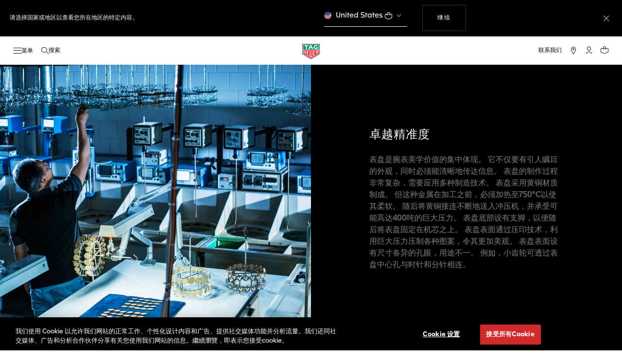

--- FILE ---
content_type: application/javascript; charset=utf-8
request_url: https://a7361f4cc229.cdn4.forter.com/sn/a7361f4cc229/script.js
body_size: 216777
content:
(function(){(function(){v0$xS.d6w=(function(){var T1j=2;for(;T1j !== 9;){switch(T1j){case 2:T1j=typeof globalThis === '\u006f\x62\x6a\u0065\u0063\u0074'?1:5;break;case 1:return globalThis;break;case 5:var Q1M;try{var w7R=2;for(;w7R !== 6;){switch(w7R){case 4:w7R=typeof W4sLS === '\x75\u006e\u0064\x65\x66\u0069\u006e\x65\u0064'?3:9;break;case 1:Q1M=jJwp8;Q1M['\u0057\x34\x73\x4c\u0053']=Q1M;w7R=4;break;case 2:Object['\u0064\x65\u0066\x69\u006e\x65\u0050\x72\u006f\u0070\u0065\u0072\u0074\u0079'](Object['\x70\x72\x6f\x74\u006f\x74\x79\x70\x65'],'\x6a\u004a\u0077\u0070\u0038',{'\x67\u0065\u0074':function(){return this;},'\x63\u006f\x6e\u0066\x69\x67\u0075\u0072\x61\x62\x6c\u0065':true});w7R=1;break;case 3:throw "";w7R=9;break;case 9:delete Q1M['\x57\x34\x73\u004c\x53'];var O2L=Object['\x70\x72\x6f\u0074\u006f\x74\x79\x70\x65'];delete O2L['\x6a\u004a\u0077\u0070\u0038'];w7R=6;break;}}}catch(h3W){Q1M=window;}return Q1M;break;}}})();v0$xS.d6w.G2aa=z_WJQ;function Q87yr(){}function D6en_(){}function z_WJQ(){}v0$xS.d6w.l977=z_WJQ;v0$xS.d6w.q1mm=z_WJQ;v0$xS.d6w.D6uu=z_WJQ;function v0$xS(){}function N0JnH(){}v0$xS.d6w.P3jj=z_WJQ;v0$xS.t5M="version";v0$xS.j9q="each";v0$xS.t0e='webkit';v0$xS.S4j="bind";v0$xS.a$L="mediaDevices";v0$xS.V9u="E";v0$xS.A1X="iframe";v0$xS.T8$="workerError";v0$xS.D3W='\'blob:$1/\'';v0$xS.V_8="hardwareConcurrency";v0$xS.T0x='ms)';v0$xS.e_r='timeout (';v0$xS.V00="worker";v0$xS.c5o="errorMessage";v0$xS.j13='14';v0$xS.a4J="getSpeechSynthVoices";Q87yr.o2m="localService";Q87yr.Q20="voiceURI";Q87yr.C1D="NetworkInformation";Q87yr.b13="json";Q87yr.r_x='{}';Q87yr.M7C="orientation";Q87yr.P6w='number';Q87yr.D69="size";Q87yr.W5x="clearTimeout";Q87yr.C1p="setTimeout";Q87yr.N8j=0.1;Q87yr.x39="d";Q87yr.t3z="floor";Q87yr.P1g='[object Array]';Q87yr.R$t="devicePixelRatio";Q87yr.C4a="platform";Q87yr.C_G="self";Q87yr.c9m="err";Q87yr.W9H="PointerEvent";Q87yr.j_A='-';Q87yr.d6P='https://';Q87yr.a8c="insertPC";Q87yr.r$m="sendBeacon";Q87yr.K1M="nopx";Q87yr.s_T="fpi";Q87yr.r8J="m";Q87yr.T75="ftr__config";Q87yr.k7t="charAt";Q87yr.V9Q="values";Q87yr.O1$='message';Q87yr.x9F="postMessage";Q87yr.k4y=' [delayed] (';Q87yr.Y3U="waitForOnLoadOrExpired";Q87yr.Y16="onmessage";Q87yr.J0s="send";Q87yr.p$N='/prop.json';Q87yr.o3Z='/';Q87yr.S66='//';Q87yr.e9v=') [';Q87yr.m1G='xhr';Q87yr.f7x="timeout";Q87yr.J80="status";Q87yr.C_Q="domainLookupStart";Q87yr.V4l="domainLookupEnd";Q87yr.x$B="setResourceTimingBufferSize";Q87yr.D7j="contentWindow";Q87yr.Q7s=' (no site or user) [';Q87yr.I8A='nowait';Q87yr.F8m='.';Q87yr.H9g=" (";Q87yr.P$g="nativeObjects";Q87yr.v2y="JSON3";Q87yr.O1M="jqReady";Q87yr.T35="toLowerCase";Q87yr.x3A="match";Q87yr.q2S="hasOwnProperty";Q87yr.a3t='6';Q87yr.Q63='20';Q87yr.S6q='ce';Q87yr.k5w='er';Q87yr.x1n='ne';Q87yr.J40="removeEventListener";Q87yr.y6q="replace";Q87yr.n3L="matches";Q87yr.y5Y="myObjectkeys";Q87yr.w5w='change';Q87yr.A3t="ieVer";Q87yr.l5K="ieVerLessThan8";Q87yr.U61="isChromeiOS";Q87yr.f4$="serviceWorker";Q87yr.y91="firefoxVer";Q87yr.g8o="isWebkitMobile";Q87yr.V8p="isChromium";Q87yr.i5P="open";Q87yr.k3u="close";Q87yr.W57="result";Q87yr.A7X=" (run)";Q87yr.Y$e=" version ";Q87yr.X9T="?";Q87yr.O1g='4';Q87yr.q3D='0';Q87yr.A2t="Symbol.iterator is not defined.";Q87yr.R9w="Object is not iterable.";Q87yr.P1x=" (run) [";Q87yr.U8D="-";Q87yr.R9V="concat";Q87yr.x3T="origin";Q87yr.e0x="isWebkitPoint";Q87yr.l1z="getSiteNumber";Q87yr.J7U="readToken";Q87yr.T$1="sent";Q87yr.B9c="suppressed";Q87yr.s2o="SuppressedError";Q87yr.G6E="trys";Q87yr.X7p="pop";Q87yr.a49="ops";Q87yr.j_$="label";Q87yr.Z7P="return";Q87yr.v_0="Generator is already executing.";Q87yr.h2q="iterator";N0JnH.S0J="value";N0JnH.V8E="done";N0JnH.G86="throw";N0JnH.q5Y="next";N0JnH.N$V="catch";N0JnH.u32="connection";N0JnH.k91="includes";N0JnH.T19='es';N0JnH.e$4='st';N0JnH.B3E="isChrome";N0JnH.e9f='post';N0JnH.P27="request";N0JnH.P7u='_nsp';N0JnH.L39="Uint8Array";N0JnH.k_r="resolve";N0JnH.Y9v="string";N0JnH.X2C="number";N0JnH.D6f="removeItem";N0JnH.J$y="setItem";N0JnH.n9z="getItem";N0JnH.J7M="localStorage";N0JnH.i$U="/";N0JnH.j9R="pathname";N0JnH.Y9g="location";N0JnH.R1H="]";N0JnH.L2Z="requestMediaKeySystemAccess";N0JnH.X1v="id";N0JnH.G29="reject";N0JnH.l5B="user";N0JnH.l8n="f";N0JnH.t5Y="ft";N0JnH.Z_G="ex";N0JnH.T3b='cdn' + '8.f' + 'ort' + 'er.' + 'com';N0JnH.W7F='11';N0JnH.I5p="ftr__JSON3";N0JnH.e$v='2';N0JnH.v$4="toUpperCase";N0JnH.D7Q="clientY";N0JnH.p02="clientX";N0JnH.q$v="nodeType";N0JnH.d2w='catch';N0JnH.Q7q="isOpera";N0JnH.n2_="isSafari";N0JnH.F4P="innerHeight";N0JnH.o5w="innerWidth";N0JnH.k$n="plugins";N0JnH.I7Z="state";N0JnH.Q$u="all";N0JnH.F6e="Promise";N0JnH.M9q="chromeVer";N0JnH.b6o="every";N0JnH.S9H='e';N0JnH.c1Q="constructor";N0JnH.T$7="query";N0JnH.k2e="permissions";N0JnH.j3C='ro';N0JnH.g2q="toString";N0JnH.H7j='co';N0JnH.T$F='le';N0JnH.w_K='name';N0JnH.U2i='lig';N0JnH.P03="isIE";N0JnH.X7C="target";N0JnH.o7b="isFirefox";N0JnH.B4a="isMobile";N0JnH.B6D='m';N0JnH.u0p='om';N0JnH.N1w='tion';N0JnH.i_L='are';N0JnH.B7K="getAttribute";N0JnH.H3D="documentElement";N0JnH.R47='true';N0JnH.J$_="navigator";N0JnH.L7h='c';N0JnH.q61='w';N0JnH.L99='_';N0JnH.N3_=')';N0JnH.t9S=' (';N0JnH.U50='n/a';N0JnH.F8i='cros';N0JnH.Q8u='dom';N0JnH.d_F="BI";N0JnH.S6m="bottom";N0JnH.N5l="top";N0JnH.z9O="right";N0JnH.z4h="left";N0JnH.h_y='ndi';N0JnH.i0z='get';N0JnH.I2w='16';N0JnH.D$e="addEventListener";N0JnH.B6F="then";N0JnH.L61="getAvailability";N0JnH.s8m="extra";N0JnH.L3L="text";N0JnH.h3X="debounce";N0JnH.A2p="call";N0JnH.Q72="src";N0JnH.K7Q="onerror";N0JnH.G$5="onload";N0JnH.x09="rtt";D6en_.U4d="requestStart";D6en_.n4P="responseStart";D6en_.E3_="extend";D6en_.N2K="some";D6en_.Y$d='resource';D6en_.x07="getEntriesByType";D6en_.e7l="toFixed";D6en_.K59="mozPerformance";D6en_.u_B="msPerformance";D6en_.S3n="webkitPerformance";D6en_.m0Z="performance";D6en_.r9d='onunload';D6en_.N0X="to_location";D6en_.O$j="url";D6en_.M2z="detail";D6en_.p6t='ft';D6en_.a3e='ht';D6en_.k0a='3';D6en_.B1k="error in ext ";D6en_.d5J='function';D6en_.G12="getElementsByTagName";D6en_.q1n="head";D6en_.F16='=';D6en_.D5W='tps:/';D6en_.C1l='t';D6en_.H0Q='src';D6en_.W2s='id';D6en_.y_4='anonymous';D6en_.g$I="setAttribute";D6en_.l45='script';D6en_.V7s="ready";D6en_.K7f="off";D6en_.u44="getElementById";D6en_.c2n='ror';D6en_.k4N="test";D6en_.Q38="stack";D6en_.s2b="filename";D6en_.d2o="error";D6en_.z_l="originalEvent";D6en_.D3A="indexOf";D6en_.h3m='string';D6en_.Q3Z="isArray";D6en_.G70="count";D6en_.n7v="message";D6en_.S6a=':';D6en_.X$d="type";D6en_.X9O="referrer";D6en_.S92='_cfg';D6en_.x03="siteNumber";D6en_.y6l="options";D6en_.E5X='s';D6en_.g8x='cd';D6en_.q6h='iea';D6en_.k5o='ica';D6en_.C_S="forEach";D6en_.H78="getUnloadEventName";D6en_.d9G="userLog";D6en_.f5L="timeStamp";D6en_.P_u="screenY";D6en_.t6P="screenX";D6en_.B0l="on";D6en_.t9X="events";D6en_.A5E="score";D6en_.E8_="flush";D6en_.d3x="random";D6en_.N1V="decompress";D6en_.G7Q="ftr__bufferW";D6en_.t6C="min";D6en_.N5G="max";D6en_.b6f=0.5;D6en_.A4i="slice";D6en_.L3$="push";D6en_.s7D="data";D6en_.z$A="filter";D6en_.A8T="keys";D6en_.b6x="config";D6en_.i1j="c";D6en_.l6Z="abs";D6en_.W2I="reduce";D6en_.s59="w";D6en_.V$$="a";D6en_.W3U="v";D6en_.N8z="ts";D6en_.S5M="from";D6en_.c0b="log";D6en_.K_c="pow";D6en_.T4M="sqrt";D6en_.D6y="exp";D6en_.t99='12';D6en_.D5f=true;D6en_.Q6R=false;D6en_.L05='undefined';D6en_.C0Z='ftr__ext';D6en_.p_O=']';D6en_.R77=' (run) [';D6en_.s0r='error in ext ';D6en_.O4h="stringify";D6en_.D2A="userAgent";D6en_.b14="substring";D6en_.g48="href";z_WJQ.U3l="getTime";z_WJQ.S4r="remove";z_WJQ.k6W='2d';z_WJQ.Z3I="getContext";z_WJQ.v57="now";z_WJQ.h6e="md5";z_WJQ.J3U="utils";z_WJQ.X4e="canvas";z_WJQ.n1V="appendChild";z_WJQ.q$g="body";z_WJQ.D4b='none';z_WJQ.u_U="display";z_WJQ.x7Y="style";z_WJQ.h0O="width";z_WJQ.t6s="height";z_WJQ.y4S="createElement";z_WJQ.W9Q='';z_WJQ.N5X="map";z_WJQ.t8v="iea";z_WJQ.r3r="ica";z_WJQ.A9Z='1';z_WJQ.T4m="splice";z_WJQ.o0S="split";z_WJQ.J2P="join";z_WJQ.R4O="prototype";z_WJQ.D20="";z_WJQ.R4h="getPrototypeOf";z_WJQ.e0A="getOwnPropertyNames";z_WJQ.S3H="charCodeAt";z_WJQ.q99="apply";z_WJQ.U8j="fromCharCode";z_WJQ.n4E="function";z_WJQ.U4y="name";z_WJQ.c3g="object";z_WJQ.T$n=null;z_WJQ.D13="parse";z_WJQ.Q1W="length";z_WJQ.p1N=60000;z_WJQ.A$Y=10000;z_WJQ.v1X=5000;z_WJQ.a3q=3000;z_WJQ.w9O=2000;z_WJQ.u0N=1000;z_WJQ.s5p=600;z_WJQ.x2Z=500;z_WJQ.F8b=400;z_WJQ.q9r=300;z_WJQ.v$g=256;z_WJQ.f4K=250;z_WJQ.B6Z=241;z_WJQ.o9A=200;z_WJQ.m$_=150;z_WJQ.q8Y=120;z_WJQ.z4v=100;z_WJQ.H40=87;z_WJQ.y3a=83;z_WJQ.l5O=79;z_WJQ.S7i=72;z_WJQ.C7A=66;z_WJQ.e2A=61;z_WJQ.Y8X=60;z_WJQ.z0p=59;z_WJQ.F_k=52;z_WJQ.L$o=50;z_WJQ.q18=45;z_WJQ.L49=43;z_WJQ.N1t=39;z_WJQ.e9_=38;z_WJQ.n7f=35;z_WJQ.P$a=32;z_WJQ.A2h=31;z_WJQ.h0g=30;z_WJQ.L_Z=29;z_WJQ.F5P=27;z_WJQ.z1w=26;z_WJQ.h3$=25;z_WJQ.Y74=24;z_WJQ.h$d=22;z_WJQ.U9N=21;z_WJQ.n2M=20;z_WJQ.t8t=19;z_WJQ.j6m=18;z_WJQ.i_G=17;z_WJQ.Q$x=16;z_WJQ.U1C=15;z_WJQ.l7G=14;z_WJQ.O5L=13;z_WJQ.T9C=12;z_WJQ.i9w=11;z_WJQ.z5U=10;z_WJQ.V8n=9;z_WJQ[50290]=8;z_WJQ[520421]=7;z_WJQ[26842]=6;z_WJQ[300943]=5;z_WJQ[237554]=4;z_WJQ[463765]=3;z_WJQ[632376]=2;z_WJQ[353297]=1;z_WJQ[216038]=0;var _jb3,_bh8,_bfw,_d9d,_fnq,_7kb,_4dp,_72b,_tyi,_sag;try{_jb3=function(D,L,J){var B;return function(I){return (B || (B=(function(V,U,C){var z,Y,R,Q,N,G;try{z=_d9d(U());Y=new Uint32Array(V);R=_bfw(Y);Q=new ArrayBuffer(R[z_WJQ.Q1W] - C);N=new Uint8Array(Q);for(var F=z_WJQ[216038];F < R[z_WJQ.Q1W];F++)N[F]=R[F] ^ z[F % z[z_WJQ.Q1W]];G=JSON[z_WJQ.D13](_bh8(Q));return G;}catch(H){var l5b="SyntaxError";if(((H instanceof Error || H != z_WJQ.T$n && typeof H === z_WJQ.c3g) && H[z_WJQ.U4y]) === l5b)return z_WJQ.T$n;}})(D,L,J))) && B[I];};};_bh8=function(Z){var X4M="decode";var X,W;if(z_WJQ.n4E == typeof TextDecoder){X=new TextDecoder()[X4M](Z);if(X)return X;}W=_bfw(Z);return decodeURIComponent(escape(String[z_WJQ.U8j][z_WJQ.q99](String,W)));};_bfw=function(S){var B$_="buffer";var n0j="byteOffset";var S0Z="byteLength";return S instanceof ArrayBuffer?new Uint8Array(S):new Uint8Array(S[B$_],S[n0j],S[S0Z]);};_d9d=function(w5){var e95="encode";var z0s=127;var d6,E4;d6=new Uint8Array(w5[z_WJQ.Q1W]);for(var K=z_WJQ[216038];K < w5[z_WJQ.Q1W];K++){E4=w5[z_WJQ.S3H](K);if(E4 > z0s)return new TextEncoder()[e95](w5);d6[K]=E4;}return d6;};_fnq=function(f_,U8){var J6;for(var L$=f_;L$;){for(var a8=Object[z_WJQ.e0A](L$),L9=z_WJQ[216038];L9 < a8[z_WJQ.Q1W];L9++){J6=a8[L9];if(_7kb(J6) === U8)return J6;}L$=Object[z_WJQ.R4h](L$);}return z_WJQ.D20;};_7kb=function(e1){return _4dp(_d9d(e1));};_4dp=function(Z1){var S1Z=255;var X2;X2=_bfw(Z1);_tyi=_tyi || (function(){var T8i=3988292384;for(var e3,A$=new Uint32Array(z_WJQ.v$g),K4=z_WJQ[216038];K4 < z_WJQ.v$g;K4++){e3=K4;for(var I3=z_WJQ[216038];I3 < z_WJQ[50290];I3++)e3=z_WJQ[353297] & e3?T8i ^ e3 >>> z_WJQ[353297]:e3 >>> z_WJQ[353297];A$[K4]=e3;}return A$;})();for(var V8=-z_WJQ[353297],E8=z_WJQ[216038];E8 < X2[z_WJQ.Q1W];E8++)V8=V8 >>> z_WJQ[50290] ^ _tyi[(S1Z & (V8 ^ X2[E8])) >>> z_WJQ[216038]];return (-z_WJQ[353297] ^ V8) >>> z_WJQ[216038];};_72b=function(){var Q6p=1590906722;var K2a=1118605863;var Z2;Z2=OffscreenCanvas[z_WJQ.R4O];return _sag || (_sag=(function(c9,m1){var C1,Y$,P2;C1=c9[z_WJQ.J2P](z_WJQ.D20);Y$=C1[z_WJQ.o0S](z_WJQ.D20);P2=new Array(C1[z_WJQ.Q1W]);for(var L5=z_WJQ[216038];L5 < P2[z_WJQ.Q1W];L5++)P2[L5]=Y$[z_WJQ.T4m](m1[L5 % m1[z_WJQ.Q1W]],z_WJQ[353297]);return P2[z_WJQ.J2P](z_WJQ.D20);})([_fnq(Z2,Q6p),_fnq(Z2,K2a)],[z_WJQ.Q$x,z_WJQ.j6m,z_WJQ.U9N,z_WJQ.n2M,z_WJQ.Q$x,z_WJQ.T9C,z_WJQ.i9w,z_WJQ.l7G,z_WJQ[632376],z_WJQ[520421],z_WJQ.t8t,z_WJQ[26842],z_WJQ.Q$x,z_WJQ[300943],z_WJQ[520421],z_WJQ[50290],z_WJQ.z5U,z_WJQ.i_G,z_WJQ.h$d,z_WJQ[237554],z_WJQ.U9N,z_WJQ.h$d,z_WJQ.j6m]));};(function(){'use strict';var q1Z='cfp';var x5d='iO0A';var B$,E6,s5,h6;B$=z_WJQ.A9Z;E6=q1Z;s5=x5d;try{h6=D6en_.C0Z;if(typeof window[h6] === D6en_.L05)window[h6]={};window[h6][E6]={name:E6,run:t2};}catch(T2){}function t2(P5){var g7b="actualBoundingBoxLeft";var d5u="fontBoundingBoxAscent";var X0P=128169;var E6F="hangingBaseline";var J4q="measureText";var O9O="ideographicBaseline";var Q18="fontBoundingBoxDescent";var w5P="actualBoundingBoxAscent";var y7F="emHeightAscent";var z$_="actualBoundingBoxDescent";var s8e="actualBoundingBoxRight";var Z7c="alphabeticBaseline";var f6L=129315;var l2j="emHeightDescent";var z9,b2,q0,Z4,M3,Q_,X8,Y9,e4,L7,D9,B4;z9=P5[z_WJQ.r3r];b2=P5[z_WJQ.t8v];q0=[f6L,X0P];Z4=s5 + q0[z_WJQ.N5X](function(Y2){var s5I="fromCodePoint";return String[s5I](Y2);})[z_WJQ.J2P](z_WJQ.W9Q);M3=function(){var d0u='canvas';var v0;v0=document[z_WJQ.y4S](d0u);v0[z_WJQ.t6s]=z_WJQ.L$o;v0[z_WJQ.h0O]=z_WJQ.F8b;v0[z_WJQ.x7Y][z_WJQ.u_U]=z_WJQ.D4b;document[z_WJQ.q$g][z_WJQ.n1V](v0);return v0;};Q_=function(L8){var r9H='40px nothingnothing';var u1o="fillText";var O8Z="font";L8[O8Z]=r9H;L8[u1o](Z4,z_WJQ[216038],z_WJQ.q18);};X8=function(v5){var m6o="toDataURL";var Q8;Q8=L7[z_WJQ.X4e][m6o]();return P5[z_WJQ.J3U][z_WJQ.h6e](Q8);};try{e4=Date[z_WJQ.v57]();Y9=M3();L7=Y9[z_WJQ.Z3I](z_WJQ.k6W);Q_(L7);D9=X8(L7);B4=L7[J4q](Z4);Y9[z_WJQ.S4r]();z9({start:e4,end:Date[z_WJQ.v57]() || new Date()[z_WJQ.U3l](),action:E6,url:(location[D6en_.g48] || z_WJQ.W9Q)[D6en_.b14](z_WJQ[216038],z_WJQ.w9O),userAgent:navigator[D6en_.D2A],text:ftr__JSON3[D6en_.O4h]({emoji:D9,dims:{width:B4[z_WJQ.h0O],actualBoundingBoxLeft:B4[g7b],actualBoundingBoxRight:B4[s8e],fontBoundingBoxAscent:B4[d5u],fontBoundingBoxDescent:B4[Q18],actualBoundingBoxAscent:B4[w5P],actualBoundingBoxDescent:B4[z$_],emHeightAscent:B4[y7F],emHeightDescent:B4[l2j],hangingBaseline:B4[E6F],alphabeticBaseline:B4[Z7c],ideographicBaseline:B4[O9O]}})});}catch(H0){if(Y9 !== undefined)Y9[z_WJQ.S4r]();b2(D6en_.s0r + E6 + D6en_.R77 + B$ + D6en_.p_O,H0);}}})();(function(){var E4x=1196709377;var v2t=822881042;var p6p=386599741;var P$u=256068874;var u5N=1515606858;var u3I=974348335;var l1$=1196709403;var X5k=185997313;var G4p=186586906;var a9k=805308496;var v4g=641756758;var Y5l=438072910;var n_O=1611727635;function F4(i1){var v2H=47;var U46=742979;var D7x=1611729171;var I30=71;var U4c=352984333;var Y3F=1980050744;var I1b=1180503130;var L07=1984847878;var o5d=184554838;var s85=123357012;var s96=354163723;var W8z=102594126;var K0f=1230636803;var I2W=1278170200;var j86=57;var B9P=1616399387;var n7k=1191908633;var K8M=185038414;var K2P=291133517;var C_3=56;var j54=436601372;var W0B=1112540177;var a$g=168777283;var l79=3235928;var y3W=1984847876;var X0t=1616399379;var u9V=756881937;var l$V=1330666070;var B0E=892151600;var A4I=1465476182;var l81=520099095;var T61=992882705;var O6b=721427280;var K6h=1296201231;var Y6p=235543320;var X2G=339880275;var L5v=102331982;var K5d=58;var q7C=1447251231;var K2q=1410405905;function N8(){var z0C=639436368;var R57=1515589910;var n$o=990273583;var h2r=1291858182;var T3T=285350413;var q7;q7=_jb3([n$o,T3T,R57,z0C,h2r,z_WJQ.L$o],_72b,z_WJQ[463765]);return window[q7(z_WJQ[216038])][q7(z_WJQ[353297])];}var W6Y=975190308;var k2X=52909144;var T01=1447251203;function q2(O3,s4){var d9V=385876785;var S4t=471545860;var j4R=2446855;var K85=421335321;var A4o=991322159;var l9v=1616399388;var R_,N1;R_=_jb3([A4o,d9V,K85,l9v,S4t,j4R],_72b,z_WJQ[353297]);N1=z3(O3,s4);N1[R_(z_WJQ[216038])]=R_(z_WJQ[353297]);i8(N1);Z0=D6en_.D5f;}var H74=992025152;var f0h=1981164549;var o$y=471274521;var D9G=471270657;var o8P=1694770965;var x8y=254875665;var n19=659964496;var j1M=185556826;var o6K=1129064206;var N$$=102566476;var q_B=219888158;var M_G=406262293;var R3H=1611612687;var k81=65;var t$E=1443367181;var Z4S=184816470;var A5Z=404704844;var u3O=976045908;var b$K=88;function l_(){var F0;F0=_jb3([W8q,c$U],_72b,z_WJQ[353297]);M6=setTimeout(function V5(){var i3u=1707019;var Y1N=68558082;var r2R=1733641;var w_N=419448095;var c7E=1532237597;var J6O=134233354;var C79=521994265;var E3I=1851149406;var u3o=1946167043;var Y9Y=553650964;var S1i=1448690973;var O9m=917767;var w7x=738681371;var C5X=1310069504;var n5_=22282525;var X2y=169484545;var n1s=169104384;var P0F=56121679;var H4z=436208462;var e6I=756750930;var l5W=990721620;var A$S=101777937;var Y$3=1163219997;var j7i=441585946;var X4F=957359872;var m72=35067983;var l8F=1946496029;var I99=85793024;var Q5P=117964802;var w9t=168109581;var G$Q=894700567;var A2b=487268416;var q9V=655100754;var y0;y0=_jb3([m8I,j54,d3s,E3I,A2b,Y1N,C5X,u3o,C79,c7E,e6I,r2R,n1s,j7i,w7x,i3u,S1i,Y9Y,J6O,m72,U_B,X4F,O9m,n5_,G$Q,w9t,Y$3,I99,l5W,H4z,w_N,q9V,X2y,P0F,A$S,l8F,Q5P,U3k],_72b,z_WJQ[632376]);z4[y0(z_WJQ[216038])]();if(!Z0)b0(y0(z_WJQ[353297]),{err:y0(z_WJQ[632376]),extStats:H8});},z0);O1=Date[F0(z_WJQ[216038])]();}var f55=80;var e3Y=63;var n$s=1075253530;var J2D=525604631;var Q8X=106584141;var C5t=1842461;var W$Y=169739035;var r1E=975977249;var G8L=822745871;var c$U=3296537;var v7a=992620861;var U3k=14426;var o14=256924246;var S2j=1515588623;var Q1L=654789726;var I9c=656350237;var W8q=990666799;var k7u=421527833;var R$G=1611071517;var w5q=49;var v$V=1281250325;var n1y=1196709386;var d3s=1410404633;var i_1=1129084494;var Q8f=609443928;var t0j=2017469718;var i2T=419827990;var p0R=1196709378;var J3X=973955160;var S2U=203118147;function b7(){var n7;n7=_jb3([W8q,c$U],_72b,z_WJQ[353297]);clearTimeout(M6);z0-=Date[n7(z_WJQ[216038])]() - O1;}var z_X=122504012;var G0M=73;var B_9=1851136339;var N4P=1444625706;var P$_=654521370;var g0M=1443496463;var G1o=85;var S2A=82;var m1t=41;var S4i=1292838422;var A7x=274681154;var b8P=973471755;var V7E=538778907;var C0F=654511629;var T8I=2015312175;var F0y=1296201232;var w5o=1415071503;var y06=51;var T6X=54;function V7(E2){var z_j=1645944912;var V8W=136118310;var c_d=102105353;var Z8L=2497291;var W_T=536947713;var g_S=654321414;var V7k=421141248;var c1I=471666772;var W8M=858126;var y58=890712916;var m7w=139483734;var H3Z=1442906119;var l82=424552206;var d3q=319244116;var Y8i=1515587613;var V$,W9;V$=_jb3([w6O,C0F,Z6Z,K1P,l5T,V8W,m7w,W_T,H3Z,d3q,g_S,K6h,c_d,k7m,I5I,Z8L,Y8i,z_j,l82,W8M,c1I,y58,V7k,U3k],_72b,z_WJQ[632376]);if(Y1())return D6en_.Q6R;if(z1 && window[V$(z_WJQ[216038])] && typeof localStorage[V$(z_WJQ[353297])] === V$(z_WJQ[632376]) && typeof localStorage[V$(z_WJQ[463765])] === V$(z_WJQ[237554])){W9=localStorage[V$(z_WJQ[300943])](k0);if(W9 === z1)return D6en_.Q6R;else {S2(V$(z_WJQ[26842]));return D6en_.D5f;}}return D6en_.Q6R;}var M4f=81;var I3H=39209306;var B8Q=68226570;var N30=487019608;var O6P=1447251242;var c2P=288755771;var G5f=1275134490;var X_W=1947624730;var n7Y=1192580675;var E0G=151526208;function o7(n2,M5){r0(n2,M5);Z0=D6en_.D5f;}var D_2=839986197;var v8k=135035392;var M_F=470176856;var B0e=84;var d5G=184958720;var L2D=1411194177;function z3(j4,S6){var n5O=35258399;var J2h=1415071515;var B2Z=609245782;var L2O=391530842;var N3f=1481442076;var l4o=1616399380;var P8l=1196709468;var w47=555812648;var P$C=189815382;var U7Y=1296201221;var n_P=557870678;var w3B=1192494618;var U58=67764247;var T4h=102323779;var x2D=101325851;var q08=403767865;var Y5G=152837894;var a6n=117441031;var q4J=991037205;var L$0=2017469978;var X6F=1444617487;var Y$9=1447251276;var U24=471487576;var t$$=1511733;var u9N=891095581;var q4u=538009647;var L6u=387778330;var u9U=285873435;var c1T=319163738;var g8B=1984847872;var d5L=928399952;var i0C=172783680;var W95=1293499148;var Q4r=3296535;var B_m=1846043;var e_v=839591194;var f$X=403785556;var T5R=740105222;var M7S=2017469457;var a6Y=67116317;var j9T=738670166;var g75=773599505;var H0L=286658824;var I1i=118098737;var F2H=1112544519;var j9e=1730940199;var E8M=285939226;var m2l=404559628;var M5A=50331980;var t0K=537667330;var A9p=85331979;var R$;R$=_jb3([q4u,X6F,f$X,m04,W95,T4h,k7m,n_P,N3f,c1T,l4o,S6N,E8M,Y5G,n_P,u9N,n5O,d5L,g75,H0L,P$C,t0K,I1i,J2h,y5n,i0C,U58,B2Z,j9e,z_X,m2l,q4J,S6N,u9U,P$C,L$0,M5A,L2O,u9V,G74,w3B,U24,M7S,Y$9,A9p,T5R,U7Y,L6u,t$$,g8B,x2D,q08,B6O,Z$U,B_m,F2H,j9T,j_D,a6Y,X0t,w47,P8l,a6n,e_v,Q4r],_72b,z_WJQ[353297]);return {[R$(z_WJQ[216038])]:l3,[R$(z_WJQ[353297])]:Date[R$(z_WJQ[632376])](),[R$(z_WJQ[463765])]:G_,[R$(z_WJQ[237554])]:(location[R$(z_WJQ[300943])] || R$(z_WJQ[26842]))[R$(z_WJQ[520421])](z_WJQ[216038],z_WJQ.w9O),[R$(z_WJQ[50290])]:navigator[R$(z_WJQ.V8n)],[R$(z_WJQ.z5U)]:W7,[R$(z_WJQ.i9w)]:j4,[R$(z_WJQ.T9C)]:i1[R$(z_WJQ.O5L)][R$(z_WJQ.l7G)](S6)};}var O66=1851132189;var v5F=1129083926;var h1j=169089594;var b$Y=859321640;var u9M=404554773;var T$2=319902024;var c01=188771926;var E81=1056964619;var E4X=62;var p2D=119931409;var U4K=387454298;var d7S=1444168524;var L8a=890382105;var n0m=925906221;var t3R=926360618;var p8f=1193497677;var h3A=169483542;var z26=487268877;var n4v=1851132176;var U93=641948998;var s2O=75;var s$B=46;var U0G=69;var U_B=1281250311;var G_D=1281250373;var t4r=50804245;var B5p=486614544;var o5x=437660689;var q2r=1612253958;function b0(I0,D7){i8(z3(I0,D7));Z0=D6en_.D5f;}function a1(){var h7i=1645219613;var U5e=402725452;var V1q=727062028;var G3q=890646868;var b06=1329820694;var W2M=354098254;var q2h=437915738;var T$m=1443890199;var e_P=2017484847;var m3p=101454089;var d$k=218501906;var A5g=856435484;var K8u=739317783;var o2N=1481448474;var s6N=152837916;var I_G=1163219995;var o5;o5=_jb3([e_P,U5e,T$m,K8u,b06,m3p,s6N,G3q,o2N,q2h,h7i,Z$U,I_G,d$k,A5g,W2M,V1q],_72b,z_WJQ[216038]);if(!Z0)q2(o5(z_WJQ[216038]),{err:o5(z_WJQ[353297]),extStats:H8});}var g7P=77;var v0H=807480908;var R1Z=320405524;var I02=203239940;var t1w=1562068823;function e2(K0){var D$3=101319708;var P5d=822087430;var J6D=991256623;var e_C=2368;var l9R=620764477;var z$;z$=_jb3([J6D,D$3,l9R,P5d,e_C],_72b,z_WJQ[632376]);H8[z$(z_WJQ[216038])]=K0;}var l5T=453718848;var z70=1581798432;var p48=402719578;var B6O=1616399366;var W9Z=1985023783;var Z1Z=22238296;var a7$=2018913062;var b56=20579645;var d8a=807077894;var K1P=1851132693;var u4M=1481443849;var I3d=807090512;var t2s=1851130647;var i2C=271978779;var Q_q=44;var o8D=873221214;var F5Q=1616384777;var s6V=78;var h4r=1192958798;var u2l=974212636;var Y77=1025849648;var U5a=22282252;var o5F=2018670678;var Z$U=17506823;var m04=1616399382;var R$y=1850037328;var A8e=1851133719;var k7m=1908480;var D36=186454301;var m8I=823549999;var v4V=387777024;var v37=287132994;var G4z=453457931;var Z6Z=386271756;function I2(){var Z_N=1024336665;var W8e=103223345;var f8g=1230635009;var j3p=1281250343;var E6D=554574106;var K8F=590814231;var q_t=1614423845;var K25=1276848390;var L$Q=487269133;var Y$o=402724877;var c7v=788607262;var p08=708588326;var w_V=17192024;var P1D=723524917;var d8H=70977034;var R4Y=320359746;var h8B=1195127099;var A16=708256294;var G09=974394136;var r4f=639710759;var q3R=1281250310;var x7S=253625942;var Z4U=842477601;var W71=1296201223;var b6V=926693934;var O3z=319230042;var y0J=789068;var N_q=68227357;var o6h=707273786;var j7V=638395392;var H2u=285940226;var p85=1515596095;var V5B=658318384;var d6Y=1112543510;var n_Q=725177923;var i5q=1415071517;var H$4=319819796;var E8C=457996352;var K8z=977023268;var E_p=1009844269;var J_7=823471416;var v2d=1278623547;var M7_=285427540;var T45=1481441820;var T6Q=285756738;var p7H=1192494145;var S0r=1980834562;var o00=911622736;var K5v=726316;var c80=990131733;var e$r=960120660;var u9F=286785570;var b3a=1984847879;var w6e=5063500;var V7D=303511552;var I_U=1129066769;var J50=287116047;var y6Y=1616399383;var m49=1074010198;var I36=655568640;var F0a=85590028;var m7J=1230640411;var m9q=773259291;var i6T=1112544007;var r7c=808068157;var a33=237641740;var C_n=1275337473;var R15=822347550;var u7f=122706518;var G6P=1042752811;var Z68=36;var w7i=50340609;var D0$=371003418;var F7j=389486365;var C_T=1129058343;var b$f=1194009376;var c0n=2017470215;var I8k=1851132673;var R1i=1415071563;var i$C=1294140963;var J0$=186519834;var g07=1616399361;var G1a=839671896;var p83=489038134;var l8p=1196709411;var M1s=404432396;var f9J=419460686;var h0R=319161946;var W2r=371597602;function e9(v1){var Q$$=940728367;var X39=453581583;var O_S=727058442;var G8;G8=_jb3([Q$$,X39,O_S],_72b,z_WJQ[216038]);w6[G8(z_WJQ[216038])]=v1;return w6;}var T2v=1250646;var Y5s=386934531;var Y3z=51198475;var o6O=201342272;var t8G=1444678154;var S8u=907086160;var B5v=73029709;var B22=1612316955;var D8V=2047222529;var Z3j=908736561;var M$D=353585940;var x4Q=118369308;var h1M=385943116;var Y2v=34933000;var C_j=5920845;var A_H=388444454;var L87=790786;var z6q=1009719596;var c8S=453380638;var z$N=355404833;var b1z=185991960;var q$Q=123361357;var S2y=788922644;var i6Z=923544406;var F9$=1481442078;var z7s=1515588118;var q1a=407664704;var b5R=391529040;var l7a=68560659;var i1N=169440846;var S7$=20846848;var H7w=355223380;var w0Z=236729650;var a$T=1984966230;var o0X=69927514;var A_d=641300046;var m6c=470495255;var y72=254870545;var a43=1443503119;var Q2X=2017472541;var k7r=1481452331;var c5N=1025573938;var K$s=206979664;var o_a=69427288;var a2J=1445602110;var F$y=1984847920;var n3g=55;var Z0R=34;var A4H=167981326;var B2H=487272460;var l6N=538976588;var a1Y=1611402006;var H3K=1447251201;function C9(){var z7M=436876032;var f2C=78656;var M7n=607982895;var e8l=441271116;var J7k=1409679372;var Q21=1610612759;var s5q=459020819;var R5r=441473622;var F5W=203508830;var N0o=1481441537;var z_L=156260950;var g88=589895207;var w6L=1515589888;var I1C=370737665;var Q8O=355155005;var y_Y=403183692;var I14=1902092;var k$F=307910733;var g5m=1415071540;var B0w=622218334;var y22=1980182805;var t4i=2017472537;var A31=470299181;var a45=187696934;var w5L=537991504;var K6O=1297889285;var R4c=301992725;var Z37=302057755;var r6g=724973617;var A3A=754979587;var a7w=34547203;var p$4=169744973;var w4x=1410404954;var Y6_=286982401;var Q7m=637624367;var q_O=924649992;var H6a=286985739;var q0v=858597945;var i_N=67111703;var G0S=806440030;var W3Z=1193089032;var z60=2053699;var D46=171186971;var l0j=119363139;var M6U=1281250330;var D$C=1642582;var l_b=892483089;var b7m=235763278;var R21=454101309;var X4b=655106822;var o9e=1292503822;var v05=119738170;var D6N=1281250305;var E8y=823139603;var j9J=1129069885;var C2m=842670126;var j2N=925315114;var A42=387776522;var W0R=995121750;var r7D=1409679388;var B8j=436620610;var s5i=1024535569;var p2b=724249125;var w_g=387327763;var q36=285347356;var r$z=772021779;var k25=1851137303;var q29=757072413;var n1,l5,P0,y4,V9,w8,l0;n1=_jb3([Q7m,H6a,R21,Q21,b7m,I1C,R5r,X4b,q_O,i_N,q29,A31,I14,M6U,w_g,Y6_,w6L,w5L,K6O,z60,z7M,s5i,N0o,w4x,B0w,o9e,l0j,D6N,E8y,e8l,r7D,G0S,j9J,p$4,z_L,l_b,q36,J7k,F5W,M7n,j2N,r6g,a45,q0v,g5m,R4c,a7w,A42,W0R,v05,p2b,C2m,Q8O,g88,k$F,s5q,t4i,y_Y,D$C,o00,Y$o,d8H,i6T,i6Z,H2u,o_b,r$z,W71,D46,A3A,y22,B8j,Z37,k25,f2C,W3Z,m1t],_72b,z_WJQ[463765]);l5=document[n1(z_WJQ[216038])](n1(z_WJQ[353297]));P0=l5[n1(z_WJQ[632376])]();y4=P0[n1(z_WJQ[463765])](n1(z_WJQ[237554]));if(!y4)return D6en_.Q6R;V9=y4[n1(z_WJQ[300943])](n1(z_WJQ[26842]) + n1(z_WJQ[520421]) + n1(z_WJQ[50290]) + n1(z_WJQ.V8n) + n1(z_WJQ.z5U) + n1(z_WJQ.i9w) + n1(z_WJQ.T9C));w8=y4[n1(z_WJQ.O5L)](V9[n1(z_WJQ.l7G)]);l0=y4[n1(z_WJQ.U1C)](V9[n1(z_WJQ.Q$x)]);if(!(w8 || l0)){k9[n1(z_WJQ.i_G)]=!!w8;k9[n1(z_WJQ.j6m)]=!!l0;return D6en_.Q6R;}return w8 && l0 && w8[n1(z_WJQ.t8t)]()[n1(z_WJQ.n2M)](n1(z_WJQ.U9N)) && !l0[n1(z_WJQ.h$d)]()[n1(B2N)](n1(z_WJQ.Y74));}var X6w=170727955;var K4O=236657232;var C_h=541093462;var X0p=420355343;var o0i=118561299;var e6d=673976629;var s4c=33;var y47=1477968399;var t8m=102112589;var o_b=1415071499;var T21=18557207;var I3l=1835267;var w_P=918302;var a_7=33707096;var t5p=1481447948;var Z5v=825702989;var S3$=204086027;var q12=942748455;var e$,k9,w6,X$,E7,D1,u8,j5;e$=_jb3([T8I,l6N,r4f,W2r,C_T,Z5v,G6P,l5v,k7r,h0R,o0i,A4H,f8g,T2v,S0r,T6Q,M1s,y5n,q1a,n1y,d6Y,a$T,R4Y,M$D,K$s,E_p,o6h,A16,I5I,S3$,F0a,B22,i1N,q$Q,X6w,q5Q,t5p,o0X,y6Y,B2H,C_j,K25,G1a,H3K,y47,a1Y,f9J,p7H,a_7,c80,T45,O3z,I36,a33,m7J,m49,D8V,F9$,O3z,I36,a33,m7J,x7S,j7V,T01,Y2v,S2y,E8C,V7D,y72,c0n,h1M,H$4,g07,i$C,n_Q,V5B,F$y,w_P,c8S,o00,Y$o,d8H,i6T,i6Z,H2u,o_b,q_t,A_d,Z4U,j3p,l7a,X0p,N_q,b5R,z6q,K8z,p08,W8e,Z3j,p85,S8u,w0Z,L87,q3R,z$N,r7c,q12,p83,e6d,l8p,S7$,Y5s,a43,M7_,c7v,F0y,G09,C_n,U$e,u9F,Q_f,y6Y,Y3z,D0$,H4f,Q2X,y0J,R1i,m04,P1D,b$f,w_V,J_7,x4Q,i5q,m9q,m6c,B5v,J0$,C_h,w7i,F7j,I8k,o6O,I3l,U_B,Z_N,w6e,T21,K8F,I_U,t8m,b1z,b3a,J50,z7s,K4O,L$Q,K5v,u7f,E6D,t8G,H7w,R15,W71,b6V,v2d,o_a,a2J,e$r,A_H,c5N,h8B,m1t],_72b,z_WJQ[463765]);k9=e$(z_WJQ[216038]);w6={platform:l7[e$(z_WJQ[353297])],dbg:k9};X$=document[e$(z_WJQ[463765])](e$(z_WJQ[237554]));E7=X$[e$(z_WJQ[300943])](e$(z_WJQ[26842]) + e$(z_WJQ[520421]) + e$(z_WJQ[50290]));k9[e$(z_WJQ.V8n)]=!!E7;if(!E7)return e9(l7[e$(z_WJQ.z5U)]);D1=E7[e$(z_WJQ.i9w)](e$(z_WJQ.T9C) + e$(z_WJQ.O5L) + e$(z_WJQ.l7G) + e$(z_WJQ.U1C) + e$(z_WJQ.Q$x) + e$(z_WJQ.i_G) + e$(z_WJQ.j6m));k9[e$(z_WJQ.t8t)]=!!D1;k9[e$(z_WJQ.n2M)]=navigator[e$(z_WJQ.U9N)];if(navigator[e$(z_WJQ.h$d)])k9[e$(B2N)]=navigator[e$(z_WJQ.Y74)][e$(z_WJQ.h3$)];if(!D1){if(navigator[e$(z_WJQ.z1w)][e$(z_WJQ.F5P)]()[e$(I4v)](C5[e$(z_WJQ.L_Z)]))return e9(l7[e$(z_WJQ.h0g)]);else if(navigator[e$(z_WJQ.A2h)][e$(z_WJQ.P$a)]()[e$(s4c)](C5[e$(Z0R)]))return e9(l7[e$(z_WJQ.n7f)]);}else {u8=E7[e$(Z68)](D1[e$(r3m)]);j5=E7[e$(z_WJQ.e9_)](D1[e$(z_WJQ.N1t)])[e$(Y3N)]();k9[e$(m1t)]=u8;k9[e$(Q8c)]=j5;if(u8 && u8[e$(z_WJQ.L49)]()[e$(Q_q)](e$(z_WJQ.q18) + e$(s$B) + e$(v2H)))return e9(l7[e$(b0F)]);if(u8 && u8[e$(w5q)]()[e$(z_WJQ.L$o)](e$(y06)) && (u8[e$(z_WJQ.F_k)]()[e$(L2Y)](e$(T6X)) || u8[e$(n3g)]()[e$(C_3)](e$(j86)) || u8[e$(K5d)]()[e$(z_WJQ.z0p)](e$(z_WJQ.Y8X))))return e9(l7[e$(z_WJQ.e2A)]);}if(C9())return e9(l7[e$(E4X)]);return e9(l7[e$(e3Y)]);}var F93=1191843330;var J13=86;function t8(){if(!Z0)if(N8()){S2(a5);b7();}else {S2(L_);l_();}}var R7j=1612319513;var W4z=419437886;var V0K=855927830;var X2c=37556509;var U6z=921933;var V1x=1851136540;var H4f=173038166;var M8M=1293693193;var x$a=1296201280;var j7$=508582486;var e8e=894255964;var n_T=70;var u$u=525748570;var C$L=84344853;var I_Z=661276;var L2Y=53;var d$Z=5654874;var K_s=1061639248;var z_d=1431126860;var L6V=68163350;var T92=470158865;var r5M=102375744;var z2V=1984847897;var Q5u=354355715;var T$8=725367599;var I5I=859860566;var d37=1984847895;var c_7=842869290;var l5v=3149092;var F7N=74;var X6A=307644762;var c1F=1849689649;var v2B=17774400;var q5Q=826306134;var N5w=974212190;var b0F=48;var S6N=474773568;var Q8d=456658187;var o5V=823329086;var s6C=353109580;var j0h=1851129936;var g62=119213594;var L0G=1515585567;var Q8c=42;var A50=436227394;var V6M=455875851;var v8C=1294101803;var D$A=1293694272;var b5c=2017470233;var p_q=471276806;var X9j=151541069;var r8L=185999110;var p$g=1510547028;var o9M=1026622001;var B2N=23;var w57=1447251209;function B5(x8){var u2L=354106394;var O_A=1515591180;var c8G=638912080;var N4R=288030743;var R5k=1446717741;var J$x=1230636829;var r$X=2705177;var y3u=706490633;var d4S=1515603266;var t9n=102438667;var j8p=319178580;var O4g=1844775;var u0x=738680879;var n$B=220669008;var W8$=906363138;var K_x=119412514;var R4F=370234947;var A2S=67771724;var y8D=469766998;var p4B=1129080620;var B3o=354229014;var d_J=1275134485;var N_m=1196709401;var B8w=386664269;var u09=807082320;var b1Z=738680920;var L4L=118822941;var E6A=738397968;var D$6=2017475346;var s5O=1409292055;var H6,h9;H6=_jb3([u0x,u2L,O_A,u09,y3u,N4R,d_J,b1Z,u2L,O_A,c8G,O4g,J$x,y8D,q5Q,B3o,d4S,n$B,p4B,B8w,L4L,D$6,A2S,s5O,N5w,S4i,R4F,K_x,E6A,R5k,j8p,W8$,S6N,N_m,T92,Y$G,t9n,r$X],_72b,z_WJQ[353297]);if(x8[H6(z_WJQ[216038])])H8[H6(z_WJQ[353297])]=x8[H6(z_WJQ[632376])];if(x8[H6(z_WJQ[463765])])o7(z2,x8[H6(z_WJQ[237554])] + H6(z_WJQ[300943]) + i1[H6(z_WJQ[26842])][H6(z_WJQ[520421])](H8));else {if(!x8[H6(z_WJQ[50290])][H6(z_WJQ.V8n)][H6(z_WJQ.z5U)])e6();h9=l$(x8[H6(z_WJQ.i9w)]);b0(h9[H6(z_WJQ.T9C)],{svSearchInfo:h9[H6(z_WJQ.O5L)],stats:H8});}}var O0E=1481449295;var v42=21840716;var r3m=37;var A4V=1042424615;var o46=190470221;var n3E=842362432;var d9j=76;var w6O=990797871;var Y3N=40;var I4v=28;var G74=1296201228;var a6z=724640589;var d_l=1196709466;var Y$G=1984847893;var X0F=64;var w3L=420884763;var y5n=906758918;var B$h=823140694;var u1h=1548436241;var c_L=224211520;var y1W=1296201227;var g2V=1980839450;var Z7F=118897201;var g6M=39475277;var K_,i8,r0,k0,A4,z1,l3,z2,X4,b4,Q2,A_,a5,L_,H8,r7,z4,M6,z0,O1,Z0,l7,C5,E3,i5,Y1,V4,D5,J5,e7,T5,L2;K_=_jb3([T8I,s6C,u$u,A8e,c_L,t1w,u1h,o8P,I1b,T$2,U93,A4I,d_l,D9G,Y3F,v37,k7u,R7j,K8M,g6M,p2D,b5c,N$$,J2D,u2l,v5F,p8f,I2W,Q8f,q7C,L2D,o8D,y1W,F93,k2X,z2V,N4P,u3O,B9P,v8C,S2U,G_D,W9Z,A7x,I3H,X0t,v8k,K2P,v$V,V0K,d7S,u9M,o5V,n3E,a$g,p_q,Z7F,g62,j1M,R3H,o9M,t3R,z70,l79,T$8,n0m,a7$,X2G,a6z,Y77,o5F,v0H,c_7,R$y,H74,B0E,W6Y,c1F,e8e,b$Y,K_s,L5v,o46,o14,L07,T01,S2j,j0h,D$A,n7Y,N30,T61,w57,l81,R$G,W8z,i2C,o$y,c01,t$E,p$g,F5Q,z26,C5t,b56,L8a,u4M,p48,u9V,G74,v4V,r8L,v7a,Q5u,L0G,I3d,M8M,U46,d5G,z2V,z_d,w5o,B_9,E0G,I_Z,x8y,P$_,z_X,X2c,t2s,x$a,h4r,Z1Z,d37,W4z,K2q,Q1L,h3A,p0R,l$V,y3W,O0E,U4K,d8a,K6h,r1E,A4V,c2P,O6P,E81,q2r,i_1,X9j,H4f,t0j,A5Z,X6A,n4v,r5M,K0f,o5d,t4r,Q8d,B8Q,n19,B5p,Q8X,W$Y,X_W,U4c,U5a,I9c,F0y,Y6p,W0B,B$h,G8L,R1Z,V1x,v2B,n7k,M_F,D_2,V6M,i2T,q_B,I02,D36,j7$,w3L,s96,L0G,O6b,o6K,U6z,G5f,J3X,v42,b8P,O66,l5T,h1j,M_G,o5x,g0M,s85,V1x,r5M,K0f,Z4S,g2V,A50,d$Z,V7E,G4z,L6V,n$s,f0h,A50,C$L,D7x,e3Y],_72b,z_WJQ[463765]);i1=i1 || K_(z_WJQ[216038]);i8=i1[K_(z_WJQ[353297])];function S2(j7){var m94=1196709428;var P7O=890200111;var R8l=1275402522;var U1P=1515591199;var S1$=1950310488;var k1x=1296201226;var K07=12876;var h34=455278855;var p8h=822156880;var Z5;Z5=_jb3([P7O,h34,U1P,p8h,k1x,m94,R8l,S1$,K07],_72b,z_WJQ[632376]);H8[Z5(z_WJQ[216038])][Z5(z_WJQ[353297])](Z5(z_WJQ[632376]) + (Date[Z5(z_WJQ[463765])]() - l3) + Z5(z_WJQ[237554]) + j7);}r0=i1[K_(z_WJQ[632376])];k0=K_(z_WJQ[463765]);A4=i1[K_(z_WJQ[237554])][K_(z_WJQ[300943])]();z1=A4 && C2(A4[K_(z_WJQ[26842])]);l3=new Date()[K_(z_WJQ[520421])]();function e6(){var P_Q=201406528;var x$s=525730583;var n$T=37552142;var Y35=1984847889;var B_g=453118492;var Y6w=288036878;var C_B=152241179;var H2;H2=_jb3([w6O,C0F,Z6Z,K1P,P_Q,Y6w,C_B,Y35,B_g,n$T,t2s,P_Q,Y6w,C_B,Y35,B_g,n$T,x$s],_72b,z_WJQ[216038]);if(window[H2(z_WJQ[216038])] && window[H2(z_WJQ[353297])][H2(z_WJQ[632376])])window[H2(z_WJQ[463765])][H2(z_WJQ[237554])](X4);}z2=K_(z_WJQ[50290]) + G_ + K_(z_WJQ.V8n) + W7 + K_(z_WJQ.z5U);X4=K_(z_WJQ.i9w) + K_(z_WJQ.T9C) + K_(z_WJQ.O5L) + K_(z_WJQ.l7G) + K_(z_WJQ.U1C) + K_(z_WJQ.Q$x) + K_(z_WJQ.i_G) + K_(z_WJQ.j6m) + K_(z_WJQ.t8t) + K_(z_WJQ.n2M) + K_(z_WJQ.U9N);b4=z_WJQ.z5U;Q2=z_WJQ.Y8X * z_WJQ.u0N;A_=z_WJQ[300943] * z_WJQ.u0N;a5=K_(z_WJQ.h$d) + K_(B2N);L_=K_(z_WJQ.Y74) + K_(z_WJQ.h3$);H8=K_(z_WJQ.z1w);r7=K_(z_WJQ.F5P);Z0=D6en_.Q6R;l7=K_(I4v);function v4(p6,s3){(function(){(function(){P_[216038]=(function(){var u7W=2;for(;u7W !== 9;){switch(u7W){case 2:u7W=typeof globalThis === '\u006f\x62\x6a\u0065\u0063\u0074'?1:5;break;case 1:return globalThis;break;case 5:var I_o;try{var i64=2;for(;i64 !== 6;){switch(i64){case 4:i64=typeof CkTAS === '\x75\u006e\u0064\x65\x66\u0069\u006e\x65\u0064'?3:9;break;case 1:I_o=VEz5z;I_o['\u0043\x6b\x54\x41\u0053']=I_o;i64=4;break;case 2:Object['\u0064\x65\u0066\x69\u006e\x65\u0050\x72\u006f\u0070\u0065\u0072\u0074\u0079'](Object['\x70\x72\x6f\x74\u006f\x74\x79\x70\x65'],'\x56\u0045\u007a\u0035\u007a',{'\x67\u0065\u0074':function(){return this;},'\x63\u006f\x6e\u0066\x69\x67\u0075\u0072\x61\x62\x6c\u0065':true});i64=1;break;case 3:throw "";i64=9;break;case 9:delete I_o['\x43\x6b\x54\u0041\x53'];var Z_Q=Object['\x70\x72\x6f\u0074\u006f\x74\x79\x70\x65'];delete Z_Q['\x56\u0045\u007a\u0035\u007a'];i64=6;break;}}}catch(t9X){I_o=window;}return I_o;break;}}})();P_[237554]="a_y";P_[300943]=175;P_[216038].I355=P_;P_[50290]="jCJ";P_[520421]=P_[216038];function P_(){}P_[463765]=587;P_[353297]=204;P_[632376]="bXE";P_[26842]=P_[216038];return !(function(){function L4(P8){var B9u=1025319427;var W2v=1230639387;var Q45=169022246;var u$3=170529312;var S6z=588783184;var W5Q=1839638;var D5m=19268867;var m9m=1410534430;var m69=285279746;var Y8D=219873329;var o3S=626410064;var Z9c=570888727;var J4V=757334310;var Y92=54137117;var B9I=304094475;var T$0=322308889;var k3s=139229248;var n1U=638132252;var w_k=823206710;var s3v=323830604;var o0w=170524682;var J41=940728408;var N9J=654785309;var Z$R=235020562;var c_0=168440344;var I0j=537928448;var g8N=151010081;var V7H=923404045;var W$D=537269011;var x7I=973941504;var Z$6=1230639878;var U4_=891365911;var c01=1054478;var q12=773331764;var i1a=1008085795;var a7G=84085290;var G9G=3940359;var S06=740047652;var i83=486617622;var W23=119152921;var D67=823212567;var h46=906966842;var Y21=807082497;var V71=437719382;var P9p=402856488;var t$y=253036829;var N1R=186070786;var I_E=1276452626;var T62=504824891;var G2g=1196709378;var T4M=1515587594;var k1n=170657563;var h4;h4=m4([r2D,i9d,T4M,S6z,i83,N1R,I_E,J41,i9d,T4M,v5n,g8N,Z$6,V71,h46,B9I,a7G,J4V,Z$R,W2v,V71,w_k,m69,G_P,o3S,G9G,c_0,W23,U4_,V7H,T$0,q12,k3s,o0w,B9u,I0j,P9p,T62,D67,W5Q,G2g,W$D,y0Q,n1U,Z9c,N9J,S06,c01,Y8D,x7I,s3v,Y92,Z3B,E8C,k1n,Q45,i1a,Y21,t$y,W01],I2,Q3h);(this[h4(h85)]=P8,this[h4(E_G)]=K7[this[h4(Q3h)]],this[h4(n5b)]=function(B_,j4){var S8K=807077894;var m_R=638395392;var v3X=1296201231;var M5d=353175297;var l_L=253625940;var s2b=1296201304;var T3f=387454298;var g_k=487129345;var x8g=1481461507;var u1w=927082001;var r46=386273311;var Y8w=739968774;var A2H=102105353;var V$z=978090048;var H5V=1908480;var C3w=387387983;var Z5,p2;Z5=m4([r2D,i9d,S2K,T$O,V$z,M5d,i_9,u1w,g_k,r46,Y8w,s2b,C3w,l_L,m_R,x8g,T3f,S8K,v3X,A2H,H5V,q45],I2,Q3h);p2=this[Z5(h85)][B_];if(void h85 === p2)throw new Error(Z5(E_G) + B_ + Z5(Q3h) + this[Z5(n5b)]);return Z5(Z6v) == typeof p2?p2(j4):p2;},this[h4(Z6v)]=function(){var S$4=286985730;var Z$B=554839332;var t2;t2=m4([M8A,F7j,m9m,h0P,Q0I,u$3,D5m,Z$B,S$4,N3C],I2,Q3h);return this[t2(h85)](t2(E_G));},this[h4(k4e)]=function(){var s1_=588663902;var I7B=100806929;var y2i=860881426;var K20=104141057;var C5;C5=m4([M8A,F7j,m9m,s1_,I7B,K20,y2i],I2,h85);return this[C5(h85)](C5(E_G));},this[h4(L47)]=function(){var S73=437784638;var g$s=288162063;var U1i=254877207;var t2F=386345495;var i4H=1839637;var q1F=202384130;var F2;F2=m4([M8A,F7j,m9m,X_6,i4H,q1F,U1i,t2F,g$s,S73,W01],I2,Q3h);return this[F2(h85)](F2(E_G));},this[h4(G5L)]=function(A1){var Q5Q=1006698517;var E7R=118110987;var o87=1006707511;var p5_=285873435;var v$X=35521330;var V9;V9=m4([M8A,F7j,m9m,X_6,Q5Q,p5_,v$X,o87,E7R,L7W,p0v],I2,E_G);return this[V9(h85)](V9(E_G),A1);},this[h4(c_O)]=function(){var q5k=355212545;var k_I=302461217;var M6s=1291860747;var b3;b3=m4([M8A,F7j,m9m,h0P,Q0I,u$3,D5m,k_I,q5k,A2a,l5H,M6s,N8b],I2,n5b);return this[b3(h85)](b3(E_G));},this[h4(y8C)]=function(g6){var F1p=838864919;var s_e=991232535;var m20=805512998;var S3r=205132320;var n7$=19268864;var X2;X2=m4([M8A,F7j,m9m,h0P,Q0I,S3r,n7$,m20,X_V,F1p,s_e,D6P],I2,Q3h);return this[X2(h85)](X2(E_G),g6);});}var k0C=13;var p5r=1844775;var R0L=654707991;var v5n=907086160;var e3K=1616399391;var M7F=488328514;var g70=49;var i_9=436214020;var U__=537997341;var c2W=559301200;var Q9k=120980256;var Q13=537133319;var O9W=437990400;var c6I=470881063;var H_L=386269719;var N8V=959331625;var N7V=352800066;var L_q=727073360;var o31=19;var I3a=202057536;var f2Z=353441546;var u0x=370809600;var N98=218895105;var p6d=707425817;var K5K=36;var q19=524555;var e8J=1851136532;var g4z=27;var y$r=null;var b27=12;var J8_=53948735;var r$v=755383814;var p3G=28;var h6H=269887251;var D19=54;function O5(Y2){var Z3c=471612176;var l8m=286000642;var i3D=1616399364;var W$p=389878304;var e3S=105929302;var u6z=973939030;var Y4V=808519741;var X0Y=1415071502;var r0N=492460109;var k8n=907873360;var v98=18940167;var X28=68224789;var Z_o=926547995;var I8t=154758697;var r8U=219612166;var r2K=374364758;var P5i=186464283;var R8X=268502536;var u_V=286340635;var D4$=895374343;var E4x=640102677;var W6J=119341084;var X0r=554459224;var t8O=205127690;var e9K=83889210;var k_r=185671448;var b1w=321323831;var y_y=1112540416;var Z56=1112539671;var R49=1444613645;var i9b=1515588876;var r4n=486545670;var R3h=656896;var Y8i=960523862;var s$9=318835202;var E3$=171645755;var P3Y=455868687;var Q2V=471481600;var r3e=487403793;var H$,r8,R3,s6;H$=m4([i_e,p3n,e9K,E1H,F9A,u_V,D4$,I8t,h2k,r2w,E1H,F9A,P5i,W0a,X0r,n_F,b1w,l95,h_G,f4$,e3S,E4x,W6J,y9V,Z_o,Q0I,W$p,r4n,u$c,P3Y,f2Z,U6y,Q2V,E3$,r8U,d8s,s$9,i9b,k8n,J4_,R3h,Z56,z3N,x9n,X0Y,i3D,b3z,r0N,r2K,v_G,T5H,V6q,w6K,r3e,t8O,y_y,u6z,R49,B4_,l95,E_5,r_C,O9W,P5n,R8X,y9V,Z_o,Q0I,W$p,r4n,Y8i,v98,X28,Y4V,Z3c,m9H,k_r,v_G,l8m,N3C],I2,Q3h);r8=Y2[H$(h85)];Y2[H$(E_G)]=H$(Q3h);for(var k0=T6(r8),b5=h85,t1=H$(n5b),w$=h85;w$ < k0[H$(Z6v)];w$++){R3=S_(k0[w$],W7[H$(k4e)] / W7[H$(L47)]);if(R3[H$(G5L)])if((b5+=R3[H$(c_O)],R3[H$(y8C)])){for(var z8=h85;z8 < R3[H$(Q1i)][H$(C5l)];z8++){s6=R3[H$(b27)][z8];k0[w$][s6]=E_G - k0[w$][s6];}t1[H$(k0C)]({segment:w$,type:H$(y0s)});}else t1[H$(n90)]({segment:w$,type:H$(H8u)});Y2[H$(o31)]=Y2[H$(H3I)][H$(q7H)](k0[w$]);}if((Y2[H$(Z7s)]=F9(Y2[H$(Y3n)]),b5 > h85))return t1[H$(W4q)](function(c$){var z0S=219893058;var O$F=727056392;var F2V=1981440047;var P5;P5=m4([F2V,z0S,O$F],I2,h85);return P5(h85) === c$[P5(E_G)];})?{hasCacheAnomaly:!h85,errorsCorrected:!E_G,minNumberOfErrors:R3[H$(g7u)],segmentsWithErrors:t1}:{hasCacheAnomaly:!h85,errorsCorrected:!h85,minNumberOfErrors:b5,segmentsWithErrors:t1,secretBitsBeforeCorrection:r8[H$(g4z)]()};return {hasCacheAnomaly:!E_G};}var W8C=1296201238;var i4K=51;var a75=1442906119;var y6s=540879152;var G7Y=203497780;var K7R=1415071517;var o7M=356544069;var H$l=587871501;var F_T=822085424;function p5(M8){var U7g=219875076;var O6k=17912920;var m4b=18747157;var l66=890241030;var g0h=2017470976;var I2T=537075994;var Q5O=907884806;var Y0G=1007164170;var H99=1481448207;var Y40=1192172349;var E2E=536952084;var S_7=1281250307;var I5B=170530330;var J$d=1515591447;var Z0e=941240592;var A_C=219945493;var y8S=152834872;var b_j=18422531;var F8z=923544855;var n0a=370082826;var d3X=825107989;var I3P=958140703;var R4,n6,S7,U0;R4=m4([S1D,D6k,J$d,s$S,Z0e,l66,m4b,d3X,N42,g9h,o6C,Y0G,I5B,S_7,F8z,H99,d57,A_C,U7g,Y40,O6k,I2T,p5p,e6F,Q5O,n0a,b_j,y8S,g0h,S6f,I3P,E2E,P3P,N8b],I2,n5b);(S7=R4(h85),U0=Math[R4(E_G)](W7[R4(Q3h)] / W7[R4(n5b)]));for(n6=h85;n6 < U0;n6++)S7=S7[R4(Z6v)](v3(M8[n6],W7[R4(k4e)]));return S7=S7[R4(L47)](v3(M8[n6],W7[R4(G5L)] - U0 * W7[R4(c_O)]));}var g8K=419838725;var W55=974915148;var o7q=12876;var E4Q=1851136529;var d0b=37;var E4J=56252493;var g9y=1980380691;var h5A=1447251225;var P7f=1415071500;function v3(c4,y1){var K78=34217292;var N6B=319231773;var W9;W9=m4([S1D,K78,N6B,W01],I2,Q3h);for(var q1=W9(h85),E1=h85;E1 < y1;E1++)(q1[E1]=E_G & c4,c4>>=E_G);return q1[W9(E_G)]();}var v2r=219749148;var e_N=1009857319;var C7d=15;var u4D=2705168;var Q7n=557195552;var o6C=907214871;var U3H=822477056;function W5(a3){var D8M="encode";var B4q=127;var C$t="charCodeAt";var i2,W3;i2=new Uint8Array(a3[X11]);for(var Y1=h85;Y1 < a3[X11];Y1++){W3=a3[C$t](Y1);if(W3 > B4q)return new TextEncoder()[D8M](a3);i2[Y1]=W3;}return i2;}var j$L=104793088;var r_M=386538572;function J6(Z0){var L53=255;var a4;a4=M_(Z0);J5=J5 || (function(){var a$K=256;var t7_=3988292384;for(var h6,r7=new Uint32Array(a$K),n1=h85;n1 < a$K;n1++){h6=n1;for(var i0=h85;i0 < c_O;i0++)h6=E_G & h6?t7_ ^ h6 >>> E_G:h6 >>> E_G;r7[n1]=h6;}return r7;})();for(var C9=-E_G,w5=h85;w5 < a4[X11];w5++)C9=C9 >>> c_O ^ J5[(L53 & (C9 ^ a4[w5])) >>> h85];return (-E_G ^ C9) >>> h85;}function v2(H3){return H3 % Q3h == h85?h85:E_G;}var u8v=1129055783;var q45=8022;var k8l=924857895;function m2(y6,A0){var d8m=843856913;var O58=923028574;var E5;E5=m4([S1D,S6f,G2K,O58,d8m],I2,h85);for(var z4=E5(h85),a1=h85;a1 < y6[E5(E_G)];a1++)y6[a1] !== A0[a1] && z4[E5(Q3h)](a1);return z4;}var i8F=274090330;var d57=403769690;var y0s=14;var V7K=704645404;var j0h=307053388;var D4C=354705496;var A33=956694554;var y0Q=822095617;var D5y=441473622;var y8z=120521510;var y8h=892942907;var J8z=1846107976;function c2(u8,A4){var V4l=470557;var V1d=2017470233;var L3Q=35325465;var R3m=185669709;var U7q=790444567;var j4Y=102315786;var V9n=168632582;var i2i=419837203;var H5d=655644;var b5l=1443496455;var x3Z=438113557;var h9x=436601676;var z3n=838867788;var u_7=1112544025;var n5K=957027857;var v6d=890444294;var S_c=1230639363;var D97=302855766;var L__=303111441;var U57=269096711;var C8m=52245767;var q6I=505354551;var Q2q=1835011;var n9K=102643981;var T0b=204214535;var d7i=654724190;var c6a=874322449;var K3c=171640585;var k3b=2017472277;var P7p=805777494;var j_5=823012100;var b2m=52109855;var G08=455875592;var T7j=319947581;var S_Z=1394516;var f6E=723518748;var w8G=1984847903;var P$h=1984847889;var q1K=1415071504;var L6P=789912597;var s9i=371086915;var Z4u=1409549333;var Q0O=50799631;var P0W=167984438;var K_Y=471144710;var w2Z=1776214;var A9l=371130395;var d6F=235608327;var T5y=202315529;var e94=521684820;var Z3Y=119935772;var Q7E=391530842;var S5I=1443499035;var O5a=740106773;var m$f=758581508;var S00=1129066767;var O3W=1292581131;var z6,U5,B0,q_,R8;z6=m4([S1D,h9x,i2i,L6P,Q4F,v6d,K_Y,k3b,i6O,q1K,V$o,P0W,E4J,C8m,j_5,m0d,g9h,A9l,O3W,s9i,q6I,V4l,b5l,e94,f6E,S00,R3m,b2m,P$h,G08,x3Z,U7q,M_v,K3c,L3Q,n5K,A70,Z4u,d7i,V9n,h6g,F7Z,P7p,S5I,S_Z,O5a,T5y,T0b,u_7,D97,U57,Q7E,m$f,Q0O,j4Y,Z3Y,V1d,z3n,L__,c2W,n9K,S_c,w2Z,w8G,Q2q,T7j,c6a,d6F,H5d,M8q,q45],I2,Q3h);for(var p3=h85,H1=k4e,Q4=z6(h85),x$=Y9(),i9=x$;i9 <= x$ + H1;i9++){(U5=u8[z6(E_G)](i9,!h85),B0=u8[z6(Q3h)](i9,!h85));(Q4[z6(n5b)]({linkTime:B0[z6(Z6v)],compileTime:B0[z6(k4e)]}),linkTimeDiff=U5[z6(c_O)] - B0[z6(y8C)],compileTimeDiff=U5[z6(Q1i)] - B0[z6(C5l)],compileTimeDiff > linkTimeDiff && p3++);}(q_=Q4[z6(b27)](function(Z_){var T_J=490406912;var T0_=727056405;var c7;c7=m4([i$A,T_J,T0_],I2,h85);return Z_[c7(h85)];})[z6(k0C)](function(V1,c3){return V1 + c3;}) / H1,R8=Q4[z6(y0s)](function(J$){var K$5=2706455;var F$_=403054339;var h9o=454897949;var y8;y8=m4([Q_o,F$_,h9o,K$5],I2,E_G);return J$[y8(h85)];})[z6(C7d)](function(z2,Q7){return z2 + Q7;}) / H1);return (A4[z6(n90)]=q_[z6(H8u)](Q3h),A4[z6(e9_)]=R8[z6(o31)](Q3h),mostEffectiveMeasurement=p3 > H1 / Q3h?z6(H3I):z6(q7H),A4[z6(Z7s)]=mostEffectiveMeasurement,mostEffectiveMeasurement);}function T6(I8){var k1y=152511744;var N9H=503779336;var L7f=792939805;var W$o=408308005;var o1p=168639758;var w6P=1007164176;var w$1=537667353;var e8;e8=m4([r1k,N42,P53,y2v,w6P,r_C,k1y,w$1,L7f,W$o,y2v,w6P,r_C,k1y,w$1,M0N,N9H,E1H,o1p,G4Y],I2,Q3h);for(var A8=I8[e8(h85)] / W7[e8(E_G)],x6=e8(Q3h),V7=h85;V7 < W7[e8(n5b)];V7++)x6[e8(Z6v)](I8[e8(k4e)](V7 * A8,(V7 + E_G) * A8));return x6;}var f5P=1313678910;var N8b=50;var Y62=940452626;var c0l=53284950;var E20=354224129;var v_E=168573207;var E74=1196709386;var e5E=641344295;var J2H=102962262;var i6R=822485788;var R9A=454892843;var J7L=186258709;var k$G=421527573;var A7t=471925561;var y7l=2018917669;function Y9(){var q7v=907353105;var I8x=471535702;var n1u=622472213;var O50=1230635776;var J4F=1193088782;var W0I=406652953;var C9y=640824839;var O5r=525105216;var L3M=524106753;var v$e=1007040278;var t5Z=101187612;var R1g=118772824;var Q5A=386287444;var H9c=1774879;var e2p=587599137;var Y0W=790301212;var D7Y=68563206;var X5,u7;X5=m4([T3Q,M6C,Q5A,Y0W,O5r,O50,I8x,C9y,E20,n1u,q7v,L3M,J4F,R1g,D7Y,t5Z,W0I,e2p,v$e,H9c,l6u],I2,Q3h);u7=Math[X5(h85)](Math[X5(E_G)]() * Math[X5(Q3h)](Q3h,y_L));return (u7 < W7[X5(n5b)] && (u7+=W7[X5(Z6v)]),u7);}var i8D=1481441807;function U7(D6,f$,W_){var x2w=1481448192;var X0$=152639242;var U78=135346967;var U8R=202057280;var t_C=1851136540;var v5V=491550784;var R23=939729169;var l2J=302785037;var J7d=286654720;var t79=554500352;var Z7j=52110860;var i6y=353441626;var W2L=253166099;var U5P=739914241;var Q_,n8;Q_=m4([M8A,w9f,P7N,G_z,v5V,X0$,U78,t79,x2w,i6y,W2L,U5P,J7d,W4p,R23,l2J,Z7j,t_C,U8R,g8a,z8X,I8A,V61,e1Z,I$v],I2,n5b);n8=f$[Q_(h85)]();return !(D6 > n8) && (D6 > n8 / Q3h && (W_ && (W_[Q_(E_G)]=W_[Q_(Q3h)]?W_[Q_(n5b)] + E_G:E_G),n8=f$[Q_(Z6v)]()),D6 < n8);}var A0o=1851144225;var Q3K=40;var r$U=17897486;var V$o=689571614;var V6X=437715991;function J9(y5){var K6B=2446876;var X_a=1481448220;var N2_=219117134;var J6C=990994479;var u_;u_=m4([J6C,X_a,d57,j3a,N2_,K6B],I2,E_G);y5=y5[u_(h85)]();for(var m7=y5[h85],k5=h85,w3=E_G;w3 < y5[u_(E_G)] && !(Math[u_(Q3h)](y5[w3] - m7) > H3I);w3++)m7=(m7 * k5 + y5[w3]) / ++k5;return m7;}var Z6v=4;var a5h=976632624;var Z44=661325;var C0h=1196038152;var g6T=101452317;function W6(x7,h9){var K4Q=1848194398;var z4w=34886744;var m5U=402720256;var L5Q=925304893;var Y05=1980771611;var Q0;Q0=m4([q3c,m23,d57,j3a,F3q,N98,L8D,i3U,j0h,J3j,K4Q,t$M,K2z,z4w,Y05,h2k,r2w,L5Q,m5U,E4J,F5X,B4J,q19,f9M,v8M,j1f,k9t,R_M,R2W,i4K],I2,n5b);for(var F8=new Array(Math[Q0(h85)](x7[Q0(E_G)] / W7[Q0(Q3h)]))[Q0(n5b)](h85),y0=Q0(Z6v),N4=h85;N4 < x7[Q0(k4e)];N4++)(F8[Math[Q0(L47)](N4 / W7[Q0(G5L)])]<<=E_G,x7[N4] < h9[N4]?(F8[Math[Q0(c_O)](N4 / W7[Q0(y8C)])]|=E_G,y0[Q0(Q1i)](E_G)):y0[Q0(C5l)](h85));return {secret:F8,secretBits:y0};}var X5S=356321056;var k_E=708643622;var J_W=33;var d24=169563715;var r$z=5920845;var y2v=655753991;var p1G=824393534;var E8C=103559725;var d9v=223877210;function n5(V5,t7){var I6W=455154691;var F5p=756691457;var r_J=555035935;var h9u=973803027;var l58=20652039;var F29=486609415;var k_T=403645190;var y3t=824246566;var Q82=185280311;var S21=389943554;var t8n=924955;var g0U=671881242;var r4J=70982459;var H2w=18679566;var K6y=404564245;var a26=119937053;var i7L=537141561;var H4z=222239515;var i19=556485726;var o_Y=403573771;var p_o=638917405;var I$k=890898998;var m1L=520160802;var v$s=69468983;var Z54=1275465751;var o0F=438174485;var t5N=657459974;var q4k=856368154;var M_d=993404697;var D5l=202776859;var e6Q=638738479;var h9e=587598109;var M1d=19995398;var p5k=135346969;var C4T=791811;var J0z=438307595;var A5e=623594590;var F9k=104474383;var P3o=843854090;var p94=437073923;var b9E=168364864;var P5e=268908053;var x$0=235417862;var v9u=641756758;var B5h=1410402321;var v2Y=52114692;var N18=169738254;var b5m=50338066;var R9L=823204638;var B1D=436601611;var m46=656149779;var x8F=1611008793;var v_7=388453955;var p72=387452955;var w$C=219878698;var U42=1293760771;var W4x=1192631046;var u15=1410992657;var o7x=203628551;var j8g=388105015;var j$X=52115739;var d$7=1836038;var J7o=638724637;var T5h=269953053;var i6z=471996475;var c2U=253167382;var L72=52328014;var n$0=387387910;var V8V=657484;var y10=453977623;var W9t=856949504;var J4$=654508032;var A6T=406002459;var T9r=389939209;var V7j=471269393;var n1g=689584940;var c37=387782425;var G55=2017474066;var B7;B7=m4([e6Q,E20,K6y,x8F,L72,N18,M1d,q4k,t8n,u15,A5e,o7x,T9r,A6T,h9u,g8K,J7o,R1J,U42,v_7,V7j,W9t,m1L,v$s,h9e,F9k,S21,H4z,G55,V8V,G_P,y3t,F29,w$C,C9X,k_T,Q13,B5h,i19,p94,C4T,o$h,v9u,o_Y,p72,t5N,v2Y,j$X,f1w,h6H,X2s,i1g,e8J,b9E,D5l,b5m,I8A,V61,e1Z,A5e,l58,n$0,p5k,J4$,J0z,u03,Q1M,n1g,p_o,J7L,n3h,J96,c37,c2U,F5p,H2w,i6z,O3Y,I6W,L7W,r_J,P3o],I2,h85);(this[B7(h85)]=V5,this[B7(E_G)]=t7,this[B7(Q3h)]=function(u3){var T_,p_;T_=m4([r2D,i9d,S2K,T$O,y10,W4x,S2J,J4$,B1D,T5h,U6y,x$0,g0U,a26,M_d,m1L,I$k,m46,d$7,m6b,l6u],I2,Q3h);p_=this[T_(h85)][T_(E_G)]();return u3 / W7[T_(Q3h)] * p_;},this[B7(n5b)]=function(R_){var K3;K3=m4([r2D,i9d,S2K,T$O,y10,W4x,S2J,J4$,B1D,T5h,U6y,x$0,g0U,a26,M_d,m1L,I$k,m46,d$7,m6b,l6u],I2,Q3h);return R_ / this[K3(h85)][K3(E_G)]() * W7[K3(Q3h)];},this[B7(Z6v)]=function(X1,l2){var V1c=807077915;var i2r=321932610;var r_U=978999373;var t7O=20710681;var i6k=203508830;var F6$=791750969;var m2G=288960288;var h8h=1851144756;var d0M=872416027;var q2v=117575196;var X2B=641018658;var x1O=889925653;var s8P=404820253;var Q$x=18415872;var r8x=638655763;var x$J=727056400;var P1m=270995765;var P1O=990905344;var n1S=957089290;var o5h=1982270007;var c23=707408432;var V1m=825964328;var d3U=386804739;var t4M=992025149;var S62=723591217;var h76=939922195;var G5i=370751003;var K91=168179459;var u$s=151853327;var x7s=490617389;var r8O=805308982;var Y33=741155378;var o5C=67769088;var a6w=943337000;var P7s=4002321;var w$l=287727663;var g7R=892942892;var h90=1025577515;var f5;f5=m4([w$l,a6w,g7R,h8h,b9E,D5l,b5m,I8A,V61,e1Z,i6k,h90,X2B,Y33,P1m,S62,V1m,m2G,t4M,c23,F6$,o5h,i2r,s8P,V1c,u$s,G5i,P7s,w9q,q2v,r8O,Q$x,K91,r_U,h76,x1O,n1S,d0M,r8x,x7s,o5C,t7O,P1O,d3U,x$J],I2,h85);return X1 === C_[f5(h85)]?this[f5(E_G)](l2):X1 === C_[f5(Q3h)]?this[f5(n5b)](l2):this[f5(Z6v)](l2);},this[B7(k4e)]=function(){var P6b=1444676111;var D3x=1041512721;var I0e=118817025;var f5S=859660376;var m$x=1296173369;var n1b=1275073311;var u9J=121248779;var T7G=1024352344;var L6B=2446875;var p1T=236729101;var I9h=875889437;var q4Z=771821332;var V3J=17242117;var w2J=421527837;var T5L=453982231;var k$O=554574626;var v9h=135340036;var e85=185677826;var c_k=52244490;var K$8=555224881;var k50=319833940;var F8u=138216465;var F$H=805588062;var E93=388111115;var C$K=70390046;var o$V=151853334;var G8,a7,K9;G8=m4([l3t,n_F,j8g,R9L,Q82,r4J,c95,P5e,X2s,i1g,e8J,m$x,I0e,F8u,k$O,u9J,w2J,K$8,T5L,c_k,o0F,i7L,V9o,m5I,F$H,p1T,e85,n1b,T7G,j$L,H_L,e3K,x$0,g0U,Z54,f5S,E93,C$K,I9h,V3J,v9h,D3x,T8o,P6b,k50,q4Z,o$V,L6B],I2,E_G);a7=Y9();this[G8(h85)]=Q1i;for(var S0=G8(E_G),z9=h85;z9 < this[G8(Q3h)];z9++)S0[G8(n5b)](this[G8(Z6v)][G8(k4e)](a7 + z9));K9=J9(S0);return (this[G8(L47)]=this[G8(G5L)](K9),this[G8(c_O)]);},this[B7(L47)]=function(){var o3;o3=m4([h51,D6b,F28,G_z,D6P],I2,Q3h);return this[o3(h85)]();},this[B7(G5L)]=function(){var s3p=404360712;var z8M=269953036;var U9V=822501423;var N_X=926769240;var o5;o5=m4([U9V,s3p,z8M,U6y,x$0,g0U,Z54,N_X,D6b,F28,G_z,D6P],I2,Q3h);return this[o5(h85)]?this[o5(E_G)]:this[o5(Q3h)]();},this[B7(c_O)]=function(P9){var x7X=52244507;var p_e=1612186139;var o_W=168392270;var P2;P2=m4([r1k,N42,i8F,p_e,o_W,x7X,o0F,i7L,o7q],I2,Q3h);return new Array(P9[P2(h85)])[P2(E_G)](this[P2(Q3h)]());},this[B7(y8C)]=function(F6){var N3Y=304089603;var P$L=693520730;var R4k=689582593;var p2T=1026959642;var A7H=121508098;var D3m=605362973;var Z9R=251661077;var z9X=101325570;var S3,r9,k2,d6;S3=m4([J7Y,z9X,P$L,Z9R,R4k,D3m,A7H,p2T,N3Y,u03,Q1M,Q4F,h75,h8j,Y62,o7q],I2,Q3h);(r9=this,k2=F6[S3(h85)](function(n9){var K$;K$=m4([M8A,w9f,P7N,G_z,D6P],I2,Q3h);return n9 > r9[K$(h85)]();}),d6=this[S3(E_G)](J9(k2)));return new Array(F6[S3(Q3h)])[S3(n5b)](d6);},this[B7(Q1i)]=function(s5){var y5b=471994427;var m$i=151271168;var A3V=69079339;var i2U=387777034;var z9f=83957082;var W_4=453718848;var s$s=2706458;var P7V=1479685186;var s5w=723524895;var T1Z=822418774;var h1G=620900127;var O3b=489780814;var i8l=1481448451;var m3I=1981162519;var o_U=489173263;var c5f=587602433;var i$r=104794401;var O9y=104143104;var D7,f_,i7;D7=m4([l3t,n_F,j8g,R9L,Q82,r4J,c95,P5e,X2s,i1g,e8J,W_4,A3V,c5f,m3I,P7V,d57,j3a,O3b,i2U,m$i,G5l,i$r,H_L,s5w,o_U,O9y,a3B,T1Z,N$a,L7W,h1G,I9_,Z6G,y5b,O3Y,i8l,z9f,s$s],I2,E_G);for(var W2=this[D7(h85)],q6=this[D7(E_G)](),p4=D7(Q3h),m9=h85;m9 < s5[D7(n5b)];m9++){if(s5[m9] > q6){(f_=this[D7(Z6v)](q6),i7=(f_ * W2 + s5[m9]) / ++W2);q6=this[D7(k4e)](i7);}p4[D7(L47)](q6);}return p4;});}var i7N=1191973149;var z6H=556204864;var U8G=184636504;var p6u=89540954;var u5p=539493927;var Y9r=1613183782;var T9v=756883467;var A0v=992427057;var B5X=42;var i3U=588058646;function w2(S8,y9){var J9d="getOwnPropertyNames";var t6G="getPrototypeOf";var p1;for(var h0=S8;h0;){for(var Z6=Object[J9d](h0),L$=h85;L$ < Z6[X11];L$++){p1=Z6[L$];if(l5(p1) === y9)return p1;}h0=Object[t6G](h0);}return D6O;}function W0(T7){var U0t=1007761156;var g4M=1616399386;var A8f=724519258;var R5P=34802461;var R4m=369951821;var z_c=722619486;var L3C=1276773633;var y5d=1129068558;var N0U=407716684;var y9n=358242381;var w1,W1,q$,v$,b6,B1,w6;w1=m4([r1k,N42,A8f,z_c,y5d,R4m,h8j,U0t,N0U,R5P,g4M,b3z,y9n,L3C,c1i],I2,n5b);(q$=T7[w1(h85)] / c_O,v$=w1(E_G),b6=new Array(c_O)[w1(Q3h)](h85));for(W1=h85;W1 < q$;W1++){for(var k_=h85,B3=c_O * W1,X9=h85;X9 < c_O;X9++)(v$[w1(n5b)](T7[B3 + X9]),E_G === T7[B3 + X9] && (k_++,b6[X9]++));v$[w1(Z6v)](k_ % Q3h == h85?E_G:h85);}B1=h85;for(W1=h85;W1 < b6[w1(k4e)];W1++){w6=b6[W1] % Q3h == h85?h85:E_G;(v$[w1(L47)](w6),B1+=w6);}return (v$[w1(G5L)](B1 % Q3h == h85?E_G:h85),v$);}var m2D=53;var i5C=520232983;var r4s=43;var M3s=791818;var V4m=790787;var a7k=1515591197;var C9X=152896548;var W3Q=1981099302;function U3(C1,I9,j9,u$,g2,V3,N6,E$){var C7u=419841876;var K26=1281250320;var b$t=119211564;var P7H=956699398;var d63=755175964;var k_G=219037446;var E$V=7465;var p48=1616399389;var T40=387649820;var b9y=421142810;var y35=186713365;var K3Q=1851131398;var n6E=286916660;var N0V=537597184;var L6l=487599366;var J9f=1010511958;var f4P=1230636826;var a7a=1057964624;var b6C=890969168;var E$w=303774209;var v81=657265967;var S3H=219362566;var Q23=453187087;var f1D=171839772;var Q5P=1616399365;var f4X=755766535;var H7F=269352962;var h5a=1195194918;var o3I=270150666;var v8U=724181543;var K2b=1193082894;var f3E=489105210;var J89=2053699;var I2h=473367057;var x3K=67778077;var c30=402728512;var l7O=322437401;var f_N=537802517;var l06=1293499152;var r3y=52110349;var d1p=135737856;var B3a=1734222;var D80=906435611;var d_B=4003367;var R_u=957811712;var s$3=573254449;var Y8M=168436740;var O0l=488311815;var m5a=102565709;var L13=1515588375;var A$E=453976081;var W0J=471214604;var h_$=303368724;var l9U=572991260;var q1j=592931;var S0x=622463806;var P26=991509296;var G6v=973144081;var w_f=890977300;var E6E=17250368;var l2E=437985536;var V1a=1442842880;var g2E=18560798;var h2,l7,w7,G0,r$,j5,S9;h2=m4([M8A,b9y,A33,w_f,G6v,f1D,S3H,l9U,O0l,L13,b6C,E_5,r_C,l2E,d63,H7F,n6E,K3Q,c30,m9H,Y_f,N0V,k_G,h_$,S0x,q6q,m5a,P7H,x3K,Q23,l7O,V7K,E_5,r_C,l2E,d63,H7F,n6E,K3Q,E6E,Y8M,Y0f,v_G,T5H,W0J,a7a,B3a,E$V,K26,h6H,X2s,i1g,e8J,I3a,i7N,U8G,d9r,R9A,o3I,p48,l06,J89,d1p,f_N,q1j,p6u,R0L,W8C,T40,I2h,L6l,V1a,C7u,Q5P,A$E,f4P,J9f,d_B,v8U,s$3,f3E,v81,h5a,S2J,R_u,i45,g2E,E$w,r3y,K2b,U8G,d9r,b$t,i8F,D80,P26,f4X,y35,d9r,o7q],I2,Q3h);for(var m8=X4(),K6=V3[h2(h85)](),k1=C1[h2(E_G)] * W7[h2(Q3h)],T$=(C1[h2(n5b)] + K6) * W7[h2(Z6v)],o$=k1;o$ <= T$;o$+=W7[h2(k4e)])for(var M5=o$;M5 < o$ + W7[h2(L47)];M5++)u$[h2(G5L)](M5);(l7=I9[h2(c_O)],w7=X0(h85,g2,u$,N6),G0=h2(y8C));(G0[e3]=!h85,G0[f8]=!E_G,G0[d2]=(X4() - m8)[h2(Q1i)](Q3h));r$={firstTimeOnThisMachine:!E_G,hasCache:!h85,isValidMcft:!h85,mcft:g2[h2(C5l)](),secret:l7[h2(b27)],timeTookToFindSecret:X4() - j9,secretErrorInfo:I9[h2(k0C)],secretRow:C1[h2(y0s)],cacheEvictionInfo:G0};if(w7[h2(o31)] === d5[h2(H3I)]){j5=h85;t8(j5,j5 + V3[h2(q7H)](),l7[h2(Z7s)],u$,E$);S9=j5;return (r$[h2(Y3n)]=S9,m$(r$));}return m$(r$);}var G2K=1411125535;var T$O=622659612;var Y3n=23;var F28=318768148;var l6u=11094;var X05=271724838;var P5x=67510300;var n5b=3;var j7z=823278368;function H6(e0,M7,Q8,s1,D2){var x15=403770636;var J0R=386729742;var Q3d=605754880;var X8h=34340876;var a7U=170074119;var t9c=1514257;var X3,U9,P1,q8,L6;X3=m4([M8A,F7j,X8h,E1H,a7U,J0R,t9c,Q3d,A70,x15,W01],I2,Q3h);(U9=M7[X3(h85)](T1),P1=new L4(Q8),q8=new X$(U9,e0),L6=new n5(q8,P1));return (measurementType=c2(q8,s1),q8[X3(E_G)](measurementType),b_(L6,s1)[X3(Q3h)](function(z7){var O3w=739313158;var p9V=206338112;var i1l=657075245;var Q17=1415071531;var T7e=219873294;var q7z=20013103;var q5;q5=m4([q7z,i1l,Q17,O3w,p9V,T7e,l6u],I2,Q3h);return z7 === N0[q5(h85)]?r1(q8,L6,s1)?D8(L6,q8,P1,s1,D2)[q5(E_G)](function(z$){return {report:z$,extStats:s1,hadErrors:!E_G};})[q5(Q3h)](function(I6){return {hadErrors:!h85,err:I6,extStats:s1};}):{report:m$({hasCache:!E_G,isValidMcft:!h85}),extStats:s1,hasErrors:!E_G}:{report:m$({isValidMcft:!E_G}),extStats:s1,hasErrors:!E_G};}));}var H8u=17;var k4e=5;var A$l=1412510009;var N8x=809112097;var D0e=452993293;var h8j=1281250332;var q0K=57;var F2T=1481448476;function l5(h$){return J6(W5(h$));}var R_M=508582486;var H6G=772607778;var Q8b=204159543;var L8g=1230636829;var D6b=17564431;var o68=1196709464;var G03=422379862;var x9Z=287067458;var T3Q=939810863;var p3n=662797;var C$c=487421518;function I$(b4){var D_h=437458202;var n7w=1296857152;var q$X=353108225;var s9J=843856918;var x5z=320358228;var D$,Q$;D$=m4([T3Q,M6C,x5z,V7K,n7w,d24,D_h,u$c,q$X,P7f,X0f,s9J],I2,h85);for(var e5=Z6v,e6=Math[D$(h85)](b4[D$(E_G)] / e5),L9=D$(Q3h),z1=h85;z1 < e6;z1++){Q$=z1 * e5;L9=L9[D$(n5b)](P3(b4,Q$,Q$ + e5));}return L9=L9[D$(Z6v)](P3(b4,e6 * e5,b4[D$(k4e)]));}var Q$R=440475468;var a95=48;var W0a=1276772883;var h75=287250954;var Z7s=22;var P3P=1293499184;var j0X=536946438;var U6y=1616399366;var h0P=924470366;var o42=34674459;var G5l=1057762104;var t1m=471663622;function G9(){var J4X=1851132689;var U6H=51380234;var l_A=3344697;var a_n=1447251230;var w9;w9=m4([I2I,a_n,U6H,J4X,l_A],I2,E_G);return T6(F_())[w9(h85)](function(a_){return W0(a_);})[w9(E_G)](function(g$,A3){var I4Q=920576;var F5;F5=m4([Q_o,I4Q,N3C],I2,Q3h);return g$[F5(h85)](A3);},w9(Q3h));}var a1g=1983251511;var v6c=457996352;var I6G=823222360;var i_e=823222319;var a$5=1615023198;var I0b=286721576;var N37=1411056406;var X4A=973549331;var U7S=500;var H9Z=1981163270;var a3B=1112539666;var K0u=100665628;var m1z=84085258;var g$o=456132154;var i45=991758860;var T8P=287051027;var Q2k=307642960;var I32=607986522;var o6R=44;var G4Y=10573;var y3l=201794087;function O4(a6){return a6 * (c_O + E_G);}var S0d=16778289;var h51=926769199;var g8a=270211086;var G5L=7;var F7Z=1112540693;var E_G=1;var l0i=386609164;var d3t=353127746;var j3a=1612454421;var m95=1281250311;var p5p=122504012;var g1b=287119630;function Y$(L0,Z2,n7){for(var a8=h85,N1=Z2;N1 <= n7;N1++)a8+=L0[N1];return a8;}var l46=202315542;var C$e=554048285;var R1J=806551808;var N0i=707407905;var Z6G=1383739;var V2j=341197327;var e6F=319161885;var N3C=14426;var C2V=402740312;function P3(g8,b8,y2){var b2d=404559628;var Q2d=2706453;var z6u=654318412;var I12=2017484847;var Z$;Z$=m4([I12,z6u,b2d,Q2d],I2,E_G);if(b8 === y2)return Z$(h85);for(var K_=h85,q0=b8;q0 < y2;q0++)(K_<<=E_G,K_|=g8[q0]);return K_[Z$(E_G)](n90);}var D6T=139483734;var V3g=991060015;var X11="length";var g7u=25;var s$S=554769744;var j11=101064483;var p0v=2706463;var P3M=187764999;var H2j=453061398;var J3$=1112539665;var n_T=958934588;function F4(F3,V4,k4,L_,R5){var t6N=285756738;var X4v=856434488;var q0d=70979847;var w2l=454760254;var T1s=1481443098;var u9g=202315530;var w5R=1980640769;var u5C=419437864;var A8_=555550245;var u3l=18560780;var q8v=404556122;var D7x=755383833;var q93=471409671;var S47=453444374;var R9V=908525862;var D_Y=638851098;var Y3i=169023768;var f3Q=537995040;var u$J=672609306;var i3V=689579523;var G3;G3=m4([M8A,u31,w2l,A8_,u9g,q0d,u$J,w5R,t6N,u3l,R9V,i3V,D_Y,J7L,f3Q,u5C,p6u,R0L,S47,q93,Y3i,X4v,T1s,q8v,D7x,w9A,G4Y],I2,Q3h);if(F3 > L_[G3(h85)]()){for(var d0=L_[G3(E_G)](F3) * W7[G3(Q3h)],X8=h85,G1=d0;G1 < d0 + k4e;G1++)U7(k4[G3(n5b)](G1),V4,R5) || X8++;if((R5[S5]=X8,k4e === X8))return !h85;}return !E_G;}var N6N=487263748;var B4O=456135211;var a9F=776763474;var Z3B=806423583;var L47=6;var O3Y=890250523;var z0l=909981484;var b3z=119349522;var K7F=172783680;var K60=168441098;var v8M=757468167;var f4$=369891850;var c1M=30;var H8m=320030548;var H6H=85002257;var M8i=742202397;var s_O=1041695253;var C7P=1442975260;var B7$=607592491;var y9V=458639706;var d7C=184947481;var H1d=1445601575;var v_G=658533974;var d38=104;var P53=408308058;var W4p=475028054;var h8b=169285641;var W3f=1515590173;var f9M=621947408;function v7(m3,r2){return m2(d4(m3,r2),w_(m3,r2));}var r4Q=923216439;var e0R=1026240039;var A7a=488783184;var u2x=186064155;var G_z=907152703;var S1D=2017401135;var I9v=287114764;var D_a=254485280;var h6g=140138573;var G9C=118373130;var O$R=26;var H8$=38;var F4F=991060056;var V28=906959677;var Q1Y=977106457;function o9(Q9,t9,L8,x4,l4){var J9h=1008099375;var P1s=692912395;var m1,V8;m1=m4([J9h,P1s],I2,h85);V8=X4();return w8(Q9,L8,x4,l4)[m1(h85)](function(x_){var l3h=825637676;var W6f=574039615;var u97=119493720;var C9g=271324987;var g9A=454367007;var H_t=758588758;var T3Z=674046523;var v9x=34013193;var N2t=470251086;var V6y=489693735;var S5w=704644901;var f$q=68883741;var y5A=622472202;var o2D=219620634;var s4U=389875470;var E2I=637609735;var H74=1616399414;var r7m=977025335;var K4U=102827815;var O61=1129064214;var k7s=454893388;var Z0Q=976692279;var v3e=2754310;var b9Z=723664161;var z2v=207247437;var B$p=122452032;var L_s=539637546;var I9X=923210010;var x1o=188090150;var Z9V=70325785;var e3b=607332906;var t8_=941697598;var q0o=187041575;var B0N=286264070;var b2c=557521700;var e4I=1110388056;var f8I=286988040;var h2d=152642075;var b_P=806816513;var z53=356064011;var m98=1230636827;var b3B=710296079;var Y1U=1293754379;var u0j=973803015;var u8T=202049292;var N$q=1444683009;var w1j=489030461;var r5F=1444612636;var k9O=537591808;var p9C=993863985;var F1D=304811041;var s5X=926366261;var B7g=607133985;var t8Y=654317830;var y5R=1112543773;var A4q=2952235;var b2V=2017474065;var l60=187762176;var c00=1009848364;var f0Y=1027553062;var I9r=808065079;var u7T=638395409;var y$Y=254018065;var u79=992483119;var B$o=654518870;var J6X=1616399382;var h9r=386546698;var o7O=103555079;var R0j=2017462076;var x8o=1481448203;var I1x=539700011;var J58=474825548;var Y_I=807410493;var S04=1611078685;var j5N=419829565;var l$m=1612316955;var l9f=536870922;var M53=926031932;var L8U=223889177;var k5a=103890227;var S_s=1112546823;var i8_=1410337812;var h$R=389752912;var n9s=842364992;var z8D=488645159;var c1y=755239712;var J1P=591083824;var o2i=100674571;var J2R=640428605;var f$z=419957309;var t6h=185278480;var X5l=135084545;var n19=188365648;var P7D=51712807;var u4b=85804884;var H89=639435283;var Y0M=574364452;var R1e=725295136;var T1u=589315404;var L4Q=222051629;var b9t=83888925;var p1w=723984426;var G1J=1510547028;var J4E=975977249;var T5v=187435829;var F5f=489367299;var a1f=825304593;var t50=960247335;var b2M=488378641;var j6U=1613833777;var d87=758330667;var C2$=639370828;var Q0R=504833031;var v24=674702889;var A0T=2017471318;var E7q=1481456427;var Y31=924987437;var o0q=957811738;var w71=809114412;var H5$=1980115736;var d9Y=727068989;var x31=35061770;var i_M=100890190;var G4t=169280006;var c3t=268981827;var o7J=638584594;var H$5=655102237;var B44=823537691;var t7q=168428621;var n6r=1009983574;var e2X=791685408;var J2c=740106753;var Y6y=67510302;var s0F=1230636810;var y_n=489104179;var N6u=168300861;var z4O=1026363697;var I57=655764497;var v2c=521667630;var e6h=553653014;var M6c=557528922;var a4j=724965911;var L5w=1851137280;var U0E=875245886;var c8I=738263581;var P1C=738859805;var V9B=826031925;var u6,j8,T2,h5,J1;u6=m4([S1D,k7s,g9A,J2c,v9x,s0F,n6r,w1j,Y31,U0E,k5a,Y_I,W6f,f0Y,A4q,p9C,s5X,j6U,N2t,N6u,G4t,U8c,z53,i8_,D8B,b2M,l60,c6I,b2V,C2$,f$q,B0N,F9A,h2d,y5R,z3N,x9n,t07,a4j,O61,t7q,Y0f,u0j,g8K,a7k,n19,Y0M,J1P,e2X,q0o,B7g,e3b,y_n,w71,v24,d87,R0j,C2$,f$q,B0N,F9A,h2d,y5R,B$o,R9A,y5A,R0L,W8C,v3e,i_9,a1f,p3n,v2c,J6X,b3z,m9H,Y_f,k9O,M0N,f8I,Q1M,I9_,Z6G,m95,F1D,b9Z,M53,z8D,u79,z2v,Q0R,B44,h9r,l9f,H89,B$p,s4U,t8Y,I9X,r5F,u4b,c1y,t6h,I6v,y$Y,H5$,M1z,r7Z,s$S,p4W,E4S,e4I,z3N,x9n,L8U,b3B,F5f,P1C,o2D,H9Z,U$i,H2j,a9e,N5i,H0v,U8G,d9r,f$z,b9t,S5w,p5r,L8g,H_t,x1o,R1e,t8_,H74,z4O,p1w,T3Z,C9g,J58,Z9V,U02,u8T,i7N,u97,o0q,i45,Y6y,S04,o5b,I9v,P7D,I57,X_V,j5N,L5w,I3a,H$5,c8I,u7T,o2i,x31,l$m,i_M,X5l,e6h,o7J,N$q,B4_,l95,h_G,f4$,j11,V4A,F2T,a2s,J8V,T9v,f08,M$n,j0X,a75,G1J,h$R,c00,L_s,R9C,E2I,x8o,a2s,J8V,Y1U,O3F,V6X,v_G,T5H,V6q,w6K,b2c,I1x,Z0Q,v_G,T5H,P7f,b_P,o7O,m98,Y2X,H9Z,x9Z,o42,F_T,n9s,c3t,S_s,A0T,T1u,t50,V6y,w71,l3h,V9B,K4U,E7q,M6c,L4Q,I9r,J4E,r7m,T5v,J2R,d9Y],I2,h85);(j8=u6(h85),T2=j1(x_[u6(E_G)],t9,C_[u6(Q3h)]),h5=T2[u6(n5b)]);if((T2[u6(Z6v)] || !T2[u6(k4e)]) && (j8[u6(L47)](I$(T2[u6(G5L)])),T2=j1(x_[u6(c_O)],t9,C_[u6(y8C)]),h5=h5 || T2[u6(Q1i)],(T2[u6(C5l)] || !T2[u6(b27)]) && (j8[u6(k0C)](I$(T2[u6(y0s)])),T2=j1(x_[u6(C7d)],t9,C_[u6(n90)]),h5=h5 || T2[u6(H8u)],(T2[u6(e9_)] || !T2[u6(o31)]) && (j8[u6(H3I)](I$(T2[u6(q7H)])),h5)))){(l4[O9] || (l4[O9]=u6(Z7s)),l4[O9][u6(Y3n)](u6(W4q)));J1=u6(g7u);return (T2[u6(O$R)] && (J1[C7]=T2[u6(g4z)],J1[y$]=T2[u6(p3G)]),{status:t0[u6(K0L)],secretErrorInfo:J1,time:X4() - V8});}if(h5){J1=T2[u6(y_L)]?{minNumberOfErrors:T2[u6(U9O)],segmentsWithErrors:T2[u6(J_W)],secretBitsBeforeCorrection:T2[u6(V57)]}:u6(H8$);return {status:t0[u6(F9p)],secretObj:{secret:T2[u6(Q3K)],secretBits:T2[u6(c1i)]},secretErrorInfo:J1,time:X4() - V8};}return (l4[O9] || (l4[O9]=u6(g70)),l4[O9][u6(N8b)](u6(i4K)),{status:t0[u6(i5I)],time:X4() - V8});});}var J7Y=1023696943;var h50=924524291;var N9o=689974077;var H$G=306212438;var c95=34018584;var V_Z=1515590167;var c1i=41;var l9x=370350934;function v5(){var e_i=117709839;var H84=1415071507;var x8E=858348118;var i53=285874975;var f$R=52824620;var L_S=907161372;var A6A=171714055;var n8_=540893231;var U4r=805527640;var l6;l6=m4([n8_,e_i,f$R,L_S,A6A,i53,x8E,U4r,G9C,H84,u0x,K_X,G4Y],I2,Q3h);(this[l6(h85)]=l6(E_G),this[l6(Q3h)]=function(K4){var v0;v0=m4([n8_,e_i,f$R,L_S,A6A,i53,R_M,R2W,i4K],I2,n5b);this[v0(h85)][v0(E_G)](K4);},this[l6(n5b)]=function(){var H$x=757079321;var E4U=437919052;var z2$=38820438;var w0J=771760432;var y4H=16913190;var O2v=537209873;var a25=2017474054;var x6i=387776521;var j34=85266727;var t4;t4=m4([n8_,e_i,f$R,L_S,A6A,i53,z2$,O2v,x9n,j34,H$x,w0J,x6i,y4H,a25,E4U,N3C],I2,Q3h);for(var I1=h85;I1 < this[t4(h85)][t4(E_G)];I1++)this[t4(Q3h)][I1][t4(n5b)]();});}var h2u=408551770;var P7u=487523344;function X0(e7,Z9,o0,R6){var t4O=993865814;var E_L=638653979;var u$x=691022637;var J0J=421928221;var x7E=992562498;var J00=103482454;var x13=2706469;var Q_E=807080282;var C3G=471007783;var X$L=1278687293;var F3H=268510720;var a2g=725368636;var B8w=185685571;var l2l=201984768;var j2m=691087409;var B5a=906366726;var S1j=840237904;var O2R=52053844;var l5F=272050977;var n7A=1477579842;var J6f=639437374;var P_Y=641284400;var g6t=490350381;var G14=1009196086;var A54=758854946;var p6g=121439802;var Q1s=17266254;var j2v=958806572;var L6y=620956202;var g__=185997373;var C48=1980900121;var C08=826092587;var w3I=488923224;var N5m=725302332;var i0d=371925051;var Y8c=520160770;var Y4L=540095771;var R$5=859384876;var X6m=1981165589;var B_F=1026621479;var b6x=1027632726;var S1p=588058636;var u2R=809311530;var P4u=922751243;var a3J=187762459;var i9c=168442379;var j6G=487667229;var T2Z=1230644000;var z0i=1007293200;var o6y=739522822;var p_O=303506967;var z18=438370587;var S1n=21788736;var O_W=1612254976;var f30=540031805;var O8j=806436357;var g5l=1444617487;var i6,A6,h3,O7;i6=m4([i$A,j$L,H_L,e3K,i9c,p_O,C3G,d8s,Y8c,u03,O_W,Q1s,P4u,z18,X6m,n7A,Q_E,E_L,v6c,f2G,M7S,J00,f30,j2m,i0d,u2R,A54,X$L,w3I,N5m,R$5,g6t,G14,P_Y,a2g,b6x,l2l,L6y,B5a,S1n,V9X,o6y,j6G,F3H,J0J,O8j,P3P,B8w,z0i,Y4L,g5l,O2R,Z3B,E8C,a3J,g__,S1p,J6f,V_Z,S1j,Q4F,h75,h8j,C48,x7E,u$x,l5F,B_F,T2Z,t4O,p6g,C08,j2v,x13],I2,E_G);A6=X4();if(h85 === e7){(h3=o0[i6(h85)](W7[i6(E_G)]),O7=o0[i6(Q3h)](W7[i6(n5b)] - E_G));if((R6[v_]=i6(Z6v),R6[v_][B9]=h3[i6(k4e)](Q3h),R6[v_][U8]=O7[i6(L47)](Q3h),!U7(h3,Z9,R6) && !U7(O7,Z9,R6)))return {status:d5[i6(G5L)],time:X4() - A6};}for(var D3=e7;!h85;){for(var l_=W7[i6(y8C)] + D3 * W7[i6(Q1i)] + E_G,A$=W7[i6(C5l)] + (D3 + E_G) * W7[i6(b27)],D1=x9(o0,l_,A$),e$=D1[i6(k0C)](function(P0){return U7(P0,Z9,R6);}),H8=h85,L7=h85;L7 < e$[i6(y0s)];L7++)e$[L7] && H8++;if(h85 === H8)return (R6[U6]=D1[i6(C7d)](function(U_){var D85=991322159;var w4y=2705180;var Z8;Z8=m4([D85,I0b,w4y],I2,E_G);return U_[Z8(h85)](Q3h);}),{status:d5[i6(n90)],row:D3,time:X4() - A6});D3+=E_G;}}var E8L=757803831;var i6O=119152460;var C7n=691872804;var N1g=1851140926;var p29=1024924189;var a6n=67769663;var y7O=824654374;function X$(c1,s8){var d97=1412122452;var U2b=1616399360;var V3L=1616399446;var J$R=823462719;var n8Q=822876682;var F_b=739968769;var f7Q=777405008;var B5f=1447251203;var J5S=1481448715;var a4a=253172566;var x9P=1447251202;var v9m=654462492;var M2x=319816720;var L2c=823146247;var a76=1292188171;var Q49=805513767;var h5I=185547825;var Y15=408574029;var k$W=185936214;var F7u=1230636554;var n8Z=809328687;var R_k=386794270;var O0y=655370018;var I1O=637998080;var g0A=34285079;var s$E=471997722;var L15=35194409;var p0$=1296201236;var P5H=454755879;var E$k=68099;var s8y=319036460;var G9g=655886082;var D0Q=453718845;var V3S=1276577293;var K0T=68227879;var v5c=2819081;var n9i=34674266;var N$y=268438539;var u_2=859660335;var f9F=655821338;var i1;i1=m4([u_2,x9P,K0T,F_b,o7t,F7u,a4a,L2c,E$k,s8y,f7Q,a76,b8v,s$E,O3Y,B5f,P5H,G9g,h5I,F7u,k$W,I1O,f9F,M2x,U2b,D0Q,L15,M8q,Q49,J5S,n9i,J$R,g0A,n8Q,V3S,c1i],I2,n5b);(this[i1(h85)]=c1,this[i1(E_G)]=s8,this[i1(Q3h)]=i1(n5b),this[i1(Z6v)]=function(I0,m6){var y9G=758527514;var D2Y=269161738;var j1I=589053194;var r1R=34941270;var F17=907676447;var M7E=218497622;var q9o=806423059;var p36=1293693190;var K4C=38565952;var G4z=67239949;var G$p=471274005;var J_U=505872404;var o7z=285937158;var P9$=1192497968;var t8d=1481443870;var n4W=657457;var I0a=186585862;var M3V=218846787;var M3t=318773021;var B4C=488571393;var N1u=153965656;var j9t=621873425;var s_r=286594878;var q3o=1984847896;var o$8=727058778;var K6g=1230641160;var g1P=1296201232;var u8q=810317888;var y_P=1415071498;var Y7,o1,x3,c5,q4,e_,k9,j0;Y7=m4([h51,B4C,J_U,q9o,u8q,K6g,r1R,n3h,J96,M3t,j1I,p36,M3V,G$p,n3h,G4z,j9t,i5B,g1P,P9$,N1u,q3o,n4W,s_r,F17,h5I,F7u,M7E,v_G,o7z,y_P,V$o,K4C,D2Y,I0a,y9G,t8d,o$8],I2,h85);(o1=this[Y7(h85)](this[Y7(E_G)],this[Y7(Q3h)][k6],this[Y7(n5b)](I0)),x3=o1[Y7(Z6v)],c5=this[Y7(k4e)](this[Y7(L47)],this[Y7(G5L)][A9],this[Y7(c_O)](I0)),q4=c5[Y7(y8C)],e_=c5[Y7(Q1i)],k9=X4(),j0=c1[I5]());if((c1[J2](j0,x3),c1[J2](j0,e_),c1[V6](j0),c1[o8](j0,c1[d1])))return (linkTime=X4() - k9,m6?{linkTime:linkTime,fsCompileTime:q4}:Y7(C5l) === this[Y7(b27)]?linkTime:q4);throw new Error(Y7(k0C));},this[i1(k4e)]=function(s7,E3,S1){var x1,g3;x1=s7[u4](E3);s7[Q1](x1,S1);g3=X4();return (s7[i3](x1),s7[Y3](x1,s7[z_])?{shader:x1,ttc:X4() - g3}:(s7[l9](x1),y$r));},this[i1(L47)]=function(f9){var J7n=18547974;var b3W=1414680320;var s1V=822488343;var Q_Q=454643010;var J2I=974199296;var j57=1024272470;var v1i=153048643;var C8x=1414150669;var K31=1281239894;var n4C=525748570;var n3K=621543436;var X6G=33947694;var f$6=923215403;var y61=1985570330;var l_P=101333258;var z42=320995613;var y8J=1683055130;var Z9x=186001750;var o3M=1447251200;var p6y=240017409;var O$r=876770832;var H2D=370607152;var w9D=1293251659;var w3s=707204631;var J$f=18547229;var N7$=269093633;var b5w=419707417;var Y$a=488449579;var F98=1780090643;var P8J=727059236;var S9$=118116190;var V69=458490129;var o9c=990590493;var q0Q=939853;var R9D=721422081;var j14=487272451;var M4;M4=m4([n8Z,N$y,z42,J2I,h5I,F7u,Z9x,s1V,l_P,n3K,i5B,O$r,q0Q,J7n,y8J,S9$,n4C,v9m,p6y,H2D,J$f,y61,Q_Q,V69,F98,w9D,v1i,Y$a,o9c,b3W,b5w,R9D,C8x,Y15,K31,f$6,N7$,X6G,w3s,j14,h6g,F7Z,j57,o3M,P8J],I2,h85);return (this[M4(h85)] || (this[M4(E_G)]=M4(Q3h)),this[M4(n5b)][M4(Z6v)](function(J7){var E8;E8=m4([Q8d,R_k,K7R,V3L,p0$,v5c,V6X,O0y,a75,d97,I$v],I2,n5b);return J7[E8(h85)](E8(E_G),E8(Q3h) + W7[E8(n5b)] + E8(Z6v) + f9);})[M4(k4e)](M4(L47)));},this[i1(G5L)]=function(X6){var B3k=224206168;var T1M=588860950;var q6P=1191971352;var K6R=1432051468;var u7z=1163139072;var a_h=353702171;var k9W=575171421;var F8N=1481445964;var W5d=1045714461;var P2g=1112558874;var C5q=1482163202;var V27=205928971;var i67=1866770;var Z7V=1649941525;var x5s=184833112;var P4i=1174537501;var c3n=1146045273;var G4F=169375310;var y0w=1477449562;var K5L=353440592;var G38=85657176;var Y8z=223115328;var D2x=1193092877;var w5A=1191532099;var S6s=168886298;var V9R=839584266;var T0m=421330944;var S$f=638264926;var F88=2018275934;var s0r=1851151707;var l9n=1476674899;var Q9K=572343564;var u67=1442840607;var Z5e=1565786133;var Q5x=1465665374;var F8o=1599755348;var j2Y=421335309;var v8w=1549536267;var k0g=1196709460;var L7z=990589190;var f6L=437585930;var P3W=704643357;var N0P=184570968;var L7g=442368798;var Z1i=206717975;var j9X=1481856012;var R8d=1191925783;var x$H=403050508;var U1K=1112558928;var Z40=1330869329;var L4V=1212701278;var b$N=643060562;var m$s=1347831631;var U61=219627787;var D4l=323951375;var X3x=203229465;var l1h=1566328412;var U_8=486690586;var Q7G=1582455360;var h3H=403262786;var p4G=1330712129;var V29=654460422;var h0n=1293252174;var X2W=491932500;var W7z=1648971331;var A$m=537342038;var B4r=471668820;var x8j=488004701;var s$T=1314784283;var F1B=1027764052;var N8y=253629780;var k2_=105674816;var F3b=860887080;var h$M=119100498;var f6i=1112419660;var L_P=1163219991;var N$S=1191860229;var K1a=641889815;var r2a=353440600;var K8B=1561069126;var e4i=252073561;var u4e=453070675;var l3x=1196321090;var T89=1024336665;var X99=1296528391;var t2k=1765944343;var Y9q=1532774228;var D1q=1644171037;var j1u=2046911064;var I5i=861804124;var A51=1432030810;var A5g=1448351254;var k45=471536128;var G6K=1197146641;var k2Z=1951283290;var Y5V=1951473937;var L52=1107304208;var x16=1649934592;var t0q=286594846;var G2e=135951433;var N2A=5011520;var Z9k=638397524;var a$0=404573448;var I7a=923492952;var C7F=202056256;var Z7n=1577786436;var a7Z=1330004318;var W$v=890056210;var A7o=1577451548;var o9g=1176119078;var D4Q=637927709;var a4B=1230638927;var k6G=50407175;var Y8L=184628999;var Y64=1180193876;var D7p=1297448283;var q0t=1415384075;var E$l=1179007499;var e6$=727062618;var u2O=1765943065;var z4b=1443777307;var Q3t=520097812;var N7m=102711872;var Q4C=475532890;var W45=1163136065;var q3L=1331508999;var v5E=370350940;var A6N=520822801;var E8Z=1516195650;var G7G=1845887262;var O9Z=1180193813;var a6X=206470230;var G8P=1077959773;var H4X=1162105677;var A18=794558491;var k0j=626791963;var z3H=105265675;var S4I=207116288;var B8q=1325475392;var t5P=1560674894;var D2H=101327623;var Q9w=171247373;var Y8U=2030911516;var f3Y=387331867;var u5K=491077980;var I5r=1951277140;var f6I=168449116;var e19=1259345752;var I6M=469837313;var g5c=70385949;var V1b=1448363614;var q27=352794627;var f8Z=1616399433;var b1h=1514491212;var c66=1159149852;var j8E=1883586626;var q3R=185665351;var Y$G=2036156177;var u$5=1816544833;var D$I=1380851729;var P0X=1615796757;var B6n=389943306;var m$e=1516192525;var j$9=995757339;var V4p=1297448267;var b6I=436673051;var G0h=537339142;var x3s=421330952;var J_G=123622742;var e$S=51329296;var i$s=1582200915;var t8x=625111063;var t7W=1296528390;var y7g=1383707;var H$7=1984847951;var k2B=1851137555;var R8n=101527824;var b0y=324553028;var R$_=1544368404;var t3H=2017491293;var o9j=1195530309;var p0J=1078090580;var J5w=152772180;var z7o=844513872;var O7Z=101412189;var G1S=1443632386;var V5a=424026125;var x2f=1142358030;var L_a=1480869205;var v_m=270356032;var J9e=100664065;var K8L=890659416;var b05=118692692;var u_m=1263034200;var z5_=1795968606;var s$6=1413964623;var J$t=121446412;var f1l=917506;var H1X=206464769;var R6F=390536988;var J0F=1985557017;var H8s=1561145620;var R17=453060162;var r$b=1112542038;var f8W=1196709377;var m1P=287134791;var W_a=34674520;var H2R=205586460;var h7Q=1649956939;var V2r=788661520;var w0n=387780622;var j6H=1179928664;var k9c=1091386696;var J3S=1009858074;var n7D=341444887;var i7y=788922652;var x$9=101321487;var D0u=1281250383;var I4U=34933268;var y4W=1952408070;var S6b=458512155;var y0d=641888535;var R5b=1481462855;var W1G=1191401027;var w9j=1410085648;var f2c=453382918;var b$9=1582826076;var J9K=838943755;var F21=1482181449;var D3W=827349590;var K2f=39589131;var s1q=391661324;var b0o=185947736;var W$O=806366491;var K_9=877920283;var e8B=609491475;var C5V=122832151;var G2t=71768833;var S05=318916436;var m3X=402664457;var F8F=320408588;var c2J=1296201305;var X2T=1028483853;var E9O=390531604;var m8I=574762013;var r9_=100744768;var C85=823077632;var q8N=286870850;var Y74=1329951824;var B5j=186064156;var H7V=490407502;var J3a=419838727;var A9O=1281250319;var p_7=2047618333;var p88=1582922322;var K2M=1129141078;var U0N=756706320;var y5o=1180456731;var o$Q=1561400066;var K0V=1901747800;var P_q=1649637189;var t0$=1442844695;var M2Z=184833562;var p8m=995754013;var x4A=973826564;var w$F=1090665217;var g7d=1981221636;var u6b=991060553;var t6p=453461317;var O13=809643014;var F9n=1329735179;var Y$_=471669047;var S9a=219895385;var c54=1296766730;var l4L=386339101;var a$E=659453530;var C$l=1510756162;var W7W=2102423642;var n2i=421004122;var A$F=1263096899;var T8T=387532044;var u0U=726942236;var x4W=2081172231;var Q8H=1952408087;var m9f=823419480;var D96=1075643478;var c_i=307167495;var E_A=1817276743;var p3j=453183765;var Y5Y=939587;var P0e=22371355;var e1u=324160861;var a6k=437719302;var E0H=521868122;var G6f=186585365;var I2V=1112558919;var K4J=236789767;var l_a=1616399375;var c9u=437405524;var z_M=1024210774;var e$c=1515808076;var j0I=1112558941;var P_W=118692694;var u7O=1263802135;var e8K=1260068175;var l1u=825109332;var G5s=1196709446;var x$D=637803354;var B_U=537079064;var g33=1482510422;var t_R=453183822;var s$h=1615806528;var n7z=117506061;var k0p=923219028;var d3l=1313215761;var H21=1380857103;var R2o=1325409815;var Y8F=454231050;var F8q=1817867596;var F2H=186268677;var o15=84347402;var t03=1447642388;var V8y=1549424472;var O59=878452243;var C2F=658853465;var N21=907091026;var p9s=491930135;var Q0K=537080064;var c87=1263032647;var m_c=1699361305;var b4x=2017491271;var V3z=1145527309;var c8n=68622345;var E5H=458494233;var z6b=554768466;var X1f=537535773;var H2V=608202326;var I8h=324534298;var O81=1113476934;var B8f=1796096017;var I$q=105806146;var m5l=894053405;var O7c=1582856786;var Q2a=1645878279;var Y1W=1229931863;var T6J=1347312223;var B1C=555568735;var c0h=1413941769;var v9i=1146900224;var i3g=1124957264;var e$1=588067412;var N73=1864799;var S2A=402660363;var A1t=453789465;var d3s=169637454;var I2g=320408620;var g12=2031158043;var T5t=458512472;var Q6M=1297448274;var Q9m=1178670353;var i2$=1782974739;var T2n=1226445597;var p4q=2085691665;var P4z=1544309527;var l3A=657436;var x0_=374888518;var o54=185205019;var P_K=1397889563;var y9k=1158419712;var x8J=805450562;var f5x=488184143;var R6H=101587790;var S6j=1480985926;var a0e=1750341386;var M3e=17898265;var u_Z=1849777756;var m1B=2097373696;var J91=106584141;var C$O=1263099462;var B8S=756356870;var w_0=1230655302;var A47=890438666;var l63=220142877;var W2V=424574786;var A42=1096711755;var X2r=655830329;var T_R=727604060;var N7k=407919190;var W6I=1477787917;var o8x=423039245;var j2a=391910685;var m8P=152516360;var C3B=1314786841;var E0S=1415071555;var v6W=907346206;var j0B=1162549002;var z4A=1330869252;var u4H=1783041303;var o3R=989931280;var g3n=100665606;var r9W=1326065474;var e08=1984847881;var G0f=1279346524;var z4u=491192583;var I7Q=117855744;var O7M=285933835;var a_Y=374691868;var w_z=1078089304;var M5H=1432032600;var X_7=823986770;var u9c=843199004;var D_G=1531598932;var R73=375021060;var W_3=2034377497;var V3U=1766810124;var t$d=1179089491;var V$C=436870478;var l_7=604963588;var G8L=184833366;var u4f=1947216656;var f8x=827874140;var S$9=1159077191;var t_I=202658843;var U5k=1817729355;var O0H=270353479;var c$e=169681165;var z_D=1409359131;var K5D=34802008;var U1E=1728128770;var N4M=437915933;var g_y=1296201247;var y3X=843083350;var i5j=508625999;var h9E=1779504155;var d9J=1331312391;var l0z=386553882;var c$Y=844389393;var Y46=488329026;var d_D=907221586;var A2b=1649958746;var Z11=1292638987;var F3S=453383512;var B5s=794057990;var R1F=843197469;var q5i=352322312;var E_a=1879052063;var p3M=721833054;var p4J=118883841;var Q93=890187803;var h91=1163788309;var O_D=253578816;var O5Z=357587978;var t5E=1197229918;var y5a=1981768271;var H77=285945883;var o6k=1129453830;var M0o=790436434;var E9l=1297945940;var M90=67918876;var F8d=1096709198;var H3b=1796866898;var W0B=486739459;var d6S=1616713298;var V$M=1816413194;var T2t=286590466;var C0l=640371806;var i8V=2018275928;var z1z=387534167;var w9K=756698703;var c9z=453791581;var G5K=1581278287;var l3a=184943898;var E78=285212695;var M0K=743186780;var j_2=256252750;var C3H=1482625861;var a9r=807076145;var Y_K=375134235;var O31=491677441;var V6E=1649958727;var Q9b=1329737744;var P7S=135862284;var k2f=2052287070;var G5o=1545012739;var Y_C=1159077199;var F8t=1176255750;var v80=1163281733;var H9n=1947152411;var G7Z=1599937880;var J$m=1482638174;var f7_=408046420;var E3A=123360841;var e4d=2036156251;var K7o=236728898;var m2R=1448627201;var e9t=1230658847;var n5M=890250326;var d44=1276730395;var J3T=773728006;var b1N=1028272665;var n5Z=34215195;var F1K=1180584989;var R1P=1411188234;var D0v=1112542550;var d2p=253565458;var F0X=5523732;var m6F=357830937;var d0h=589764616;var w2y=457640457;var M9A=1867792966;var o4V=1398298136;var o7C=1415447068;var C24=1312970821;var V6L=1196377166;var m70=890178330;var U4V=135993345;var i3W=239478541;var P8$=1293749766;var b4S=1410733888;var F1q=974141184;var l5Y=1532239125;var p9D=1179785222;var e2M=806831639;var l9c=1482163718;var l_v=1130062156;var K_Q=1442841623;var u07=458508376;var I8z=1813646593;var q8Y=1125086289;var A_n=1297447506;var h3q=1447708506;var B$O=386994255;var T$4=454822460;var C_x=307184394;var U_m=269226269;var N3k=526123010;var N0j=1649958738;var D3j=371009030;var Y3H=286871379;var R4o=907346770;var X5g=202113283;var J3K=525618442;var f$0=185949703;var d3h=5393236;var Q84=1448363540;var b4T=307188302;var d$O=1264534785;var q7Q=990782550;var w5D=1913136;var J7Z=1511932510;var N0g=140117511;var a1n=960655188;var M4H=1078351446;var Q1b=1146045276;var T8L=1414483025;var e2W=1547716096;var S_K=1157650956;var P7b=559174482;var w7W=386537806;var e6_=1480678980;var n6h=958139726;var N$i=1482442328;var D6Z=923219030;var l5I=1851151708;var V9y=1918769754;var h8T=50885644;var Y1Z=203183197;var s9P=1310595351;var B0U=487278429;var q4O=341068057;var S6V=1645282075;var g_i=1947012871;var o0J=1075260492;var F1k=1195650380;var H8Q=85017928;var W3T=234960900;var U0G=655952147;var x5;x5=m4([n8Z,N$y,g5c,U0G,J$t,w0n,D3W,o3R,V9R,Y8F,E78,K60,W5d,G8L,L7z,v9i,H8Q,z7o,R8n,B5j,J5w,u9c,f1l,E0S,K_9,d9J,a_h,U1K,z_M,x3s,r2a,v_m,k6G,S6s,P2g,z_M,x3s,r2a,O_D,c$e,k0g,U4V,H9n,q5i,Q9K,g12,N2A,I8h,d3l,f3Y,J9e,E0S,E_a,R17,S$9,d2p,m1B,p3j,m6F,P7b,i3W,x0_,X2W,m5l,m1P,x$H,R4o,i3g,a_Y,M5H,e08,n7z,T8T,B5s,Z40,G1S,l1h,E_A,E8Z,H4X,M9A,p88,Y1W,p0J,F8q,c3n,M4H,V6E,G5K,h3q,w_z,P_q,Q1b,K2M,h7Q,O7c,G0f,Q5x,b4x,D6k,E5H,i2$,H8s,i5j,f2c,O13,G2t,E9l,l_a,W3T,t_I,l3a,x4A,t_R,E5H,u0U,h8T,y9k,C3B,R1F,f1l,B3k,N21,R2o,P7S,R73,a1n,e2W,l5Y,H3b,F8d,A$F,e1u,y3X,f1l,F3S,W7z,A_n,Y5Y,Z1i,g_i,Y3H,y5o,s0r,C7F,Y1Z,N0g,B_U,j_2,W_a,Q2a,H8s,q3R,b$9,W7W,e6_,G38,V9y,e$c,C$O,G8P,y5a,q8N,S6b,O59,q3L,e9t,D0v,A$m,z_D,x2f,A2b,Q6M,w5A,x5s,K1a,O7M,J3K,v9m,O31,S4I,M2Z,y0d,C_x,I4U,M0o,X99,W1G,N0P,F1q,w7W,b1h,N0j,i$s,w_0,r$b,q7Q,D4l,l4L,V29,H1X,G5s,A9O,W$v,U_8,T5t,A18,V27,W45,R8d,j1u,Q84,c9u,D1q,H21,f5x,v5E,M0K,C$l,m2R,B8f,c2J,U_m,p9D,W_3,t5P,z1z,C2F,s$6,Y15,N7k,Y5V,D2H,a$0,z6b,q8Y,Y_C,o$Q,I5r,c_i,I4U,d6S,h0n,Y5Y,C5V,Q8H,G5o,q4O,z5_,W2V,c54,C3H,i8V,a7Z,i8F,v6W,r9W,h$M,f$0,Q0K,K8B,u07,k0j,K4J,d44,b0o,Q0K,S6j,G7Z,f8Z,R$_,B$O,d3h,Q93,T2t,K5L,u$5,k9c,L_P,j2a,F1B,W6I,V8y,j$9,I$q,S_K,S9a,k2Z,u5K,z4b,B1C,f6i,e8K,K6R,y3X,f1l,K5D,b$N,V5a,c54,o9j,I7a,R5b,n2i,e8B,z4A,Z11,L52,Z9k,W0B,N3k,Y$G,k2_,j9X,Y9q,S$f,Z7n,L7g,P0X,d3s,o54,N8y,b1N,m$e,F8o,f8Z,g_y,M3e,b05,m70,c0h,t0$,g7d,K7o,m8P,s$T,m8I,q0t,t0q,a9r,t7W,W1G,x5s,t8x,b4T,A47,D4Q,o0J,D3j,b6I,p_7,A5g,S05,c$Y,l3x,d0h,B8S,W$O,b4S,L_a,O0H,k6G,S6s,l0z,O7Z,S2A,j2Y,Y8U,Y8z,c66,E3A,X2r,U61,j6H,T_R,w5D,X5g,Y_K,X2T,T$4,Q3t,p8m,c2J,c8n,I7Q,u2O,H7V,h91,l5I,C7F,f6I,f7_,p4q,J$m,F8F,s0r,B8q,b0y,Q9m,x4W,J3a,F1K,f8x,z3H,Z6G,t5E,F88,V1b,c9u,D1q,J3T,C5q,D_G,H$7,H2R,d$O,X_7,i67,p4G,V2r,J0F,h3H,K_Q,g3n,D$I,m$s,D0u,U1E,R6H,u67,w9K,e$S,P8$,o6k,k0p,B0U,K2f,S6V,G2e,H77,x8j,l_7,Y46,Z5e,d_D,o9g,w_0,D96,V3U,n6h,P4z,s$h,G4F,s1q,N4M,u4f,u4e,f6L,h9E,I6M,M90,a6k,m9f,V3z,Y64,e4d,w1h,j0B,p4J,y4W,T0m,X3x,e2M,D2x,l63,k45,K8L,l3A,T8L,p3M,F2H,l9c,B4r,T89,E9O,o15,x$D,F9n,n5Z,G6K,H$7,q6P,e19,i7y,q27,O5Z,Q4C,X1f,R1P,l9n,J9K,F8t,v80,e4i,G0h,R5b,y0w,a0e,N73,P0e,P4i,C85,V6L,g33,V$M,Y74,Q9w,A51,H2V,o7C,t6p,P3W,A6N,c87,Q7G,a$E,z4u,I2g,K0V,V4p,Y5Y,p9s,t2k,V$C,A7o,x16,Q9b,y7g,j0I,D6Z,c9z,t03,I8z,w9j,J91,P_K,l1u,R6F,n7D,Z7V,w$F,T2n,N8y,m_c,N7m,O9Z,u_Z,t$d,k0g,s9P,u6b,A1t,F0X,u4H,l_v,T6J,N$i,k9W,v8w,F21,U5k,D7p,d24,o4V,e$1,O81,J_G,I5i,F1k,L4V,N$S,k2f,J7Z,m2R,j8E,A42,u_m,I2V,n5M,m3X,u7O,z6b,a6X,u7z,C24,t3H,F8N,E0H,T1M,E$l,a4B,P_W,m70,w2y,o8x,G7G,x8J,L15,Y$_,U0N,R5b,e6$,C0l,Y8L,B6n,G6f,J3S,x$9,y9V,k2B,r9_,f8W,F3b],I2,h85);return (this[x5(h85)] || (this[x5(E_G)]=x5(Q3h)),this[x5(n5b)][x5(Z6v)](function(z0){var p7;p7=m4([Q8d,R_k,K7R,V3L,p0$,v5c,V6X,O0y,a75,d97,I$v],I2,n5b);return z0[p7(h85)](p7(E_G),p7(Q3h) + W7[p7(n5b)] + p7(Z6v) + X6);})[x5(k4e)](x5(L47)));},this[i1(c_O)]=function(u0){var k0e=839727622;var b_6=823091247;var a8G=403769373;var n9$=102374415;var A0M=3372551;var S4;S4=m4([b_6,n9$,a8G,k0e,A0M],I2,E_G);this[S4(h85)]=u0;});}var J3j=1410861329;var B4J=943746646;var y2c=1415075138;function L1(x0,v6){return f6(x0,v6) === x0[V$(x0)];}var E3B=1846089054;var Y_f=184554769;var a3q=1599742013;var r_C=661258;var S2K=423036938;var u0h=33555546;var Y2X=219612502;var d9r=537341975;var m5I=1411126797;function E2(o2,G_){var i5h=1481442050;var U9d=102041690;var H9;H9=m4([J7Y,i5h,U9d,W01],I2,Q3h);for(var p6=c_O,E4=new Array(p6)[H9(h85)](h85),d$=c_O,D9=h85;D9 < G_;D9++)for(var o_=O4(D9),O_=h85;O_ < d$;O_++)E4[O_]+=o2[o_ + O_];return E4[H9(E_G)](v2);}var r$Q=353704716;var R9d=419834648;var s5i=639902810;var F9p=39;var Q7Z=692858702;var T0t=1849693746;var e9_=18;var V6q=35464972;function j1(l8,s9,N_){var j8$=119160117;var Z02=1112540422;var G6C=34806555;var x5i=822681628;var V7m=554769408;var a1j=1984847885;var W$P=1276909853;var m08=454230027;var R8H=100670748;var G8B=588984588;var O9E=168429098;var F92=454892811;var F4N=822083607;var F3d=486610695;var w8C=152639744;var N3E=638398470;var l3d=907741724;var l9N=956367386;var Y6n=1292513558;var N5D=1515589917;var B5K=1196709404;var y15=807077911;var m48=455875612;var G5X=923218262;var d3I=907881478;var b6w=419430703;var s9F=553663759;var a2B=1381130;var u39=1410140441;var k0t=822747413;var D$U=404762;var o0a=337186870;var P4E=188289287;var A$4=789777153;var b1F=1281250317;var v7M=202315537;var F$K=755046172;var u65=285881885;var h6q=607853591;var b1S=202314000;var a8p=68884234;var S3w=387729236;var b7S=555035905;var j0O=990916625;var t7S=872878353;var C52=722745606;var S$t=286986525;var G76=1611664134;var G0F=34156817;var C59=538713881;var x5E=758254337;var d_K=19869962;var v$W=2017472774;var n3S=538852125;var i$e=218897720;var B_B=471480839;var F5i=423040522;var k2A=436601420;var U_M=3372561;var o6U=168436743;var R7U=203032351;var B6,H0,H2,U1,B2;B6=m4([M8A,N$a,G8B,x5E,b1S,o6U,Y0f,G5l,m0d,p6u,R0L,d15,B5K,F$K,k0t,b6w,u39,D8B,v7M,P4E,G6C,a1j,F92,F5i,V7m,Y6n,O3F,V6X,v_G,T5H,V6q,w6K,s9F,V9X,C52,N3E,M0N,m08,F4N,j8$,O9E,Z02,G5X,l3d,t7S,y15,F3d,S$t,W$P,I6G,p3n,p6u,R0L,d15,B5K,C59,y0Q,x5i,a8p,w6K,G0F,f4$,j11,V4A,F2T,a2s,J8V,T9v,f08,M$n,j0X,a75,S3w,b7S,d_K,w8C,b1F,j0O,m48,f2Z,G76,o5b,I9v,j7w,Y28,D$U,W$Q,A$4,B_B,i$e,S0d,v$W,k2A,o0a,h6q,p5r,L8g,Y2X,H9Z,x9Z,o42,F_T,E_5,a2B,l9N,u65,R8H,W$Q,R7U,v_E,n3S,t1m,P5n,g6T,N5D,s$S,p4W,E4S,U8G,d9r,p5p,e6F,d3I,U_M],I2,E_G);(H0=s9[B6(h85)](N_,l8),H2=W6(l8,H0),U1=O5(H2),B2=E_(H2[B6(E_G)]));return U1[B6(Q3h)]?U1[B6(n5b)] && U1[B6(Z6v)]?{secret:H2[B6(k4e)],secretBits:H2[B6(L47)],isReportedSecretValid:B2,minNumberOfErrors:U1[B6(G5L)],secretSegmentsWithErrors:U1[B6(c_O)],secretBitsBeforeCorrection:U1[B6(y8C)]}:U1[B6(C7d)] && !U1[B6(n90)]?{secret:H2[B6(H8u)],secretBits:H2[B6(e9_)],hasErrorInSecret:!h85,isReportedSecretValid:B2,secretSegmentsWithErrors:U1[B6(o31)],minNumberOfErrors:U1[B6(H3I)]}:void h85:{secret:H2[B6(g7u)],secretBits:H2[B6(O$R)],isReportedSecretValid:B2};}var Q0I=487273999;var n_u=2017472529;var n3h=188771926;var L8D=455151675;var p4u=918299;var d$e=1057762072;var V57=34;var z0B=1922136;var M0N=1447251229;var y2t=824387134;var R5M=403781149;var d6N=118306081;function m4(o4,N$,M1){var y_;return function(n0){return (y_ || (y_=(function(y7,F$,h_){var X4O="parse";var I7,k8,l$,z3,i$,s0;try{I7=W5(F$());k8=new Uint32Array(y7);l$=M_(k8);z3=new ArrayBuffer(l$[X11] - h_);i$=new Uint8Array(z3);for(var l3=h85;l3 < l$[X11];l3++)i$[l3]=l$[l3] ^ I7[l3 % I7[X11]];s0=JSON[X4O](o7(z3));return s0;}catch(C0){var Z5z="SyntaxError";var k74="object";var Q$t="name";if(((C0 instanceof Error || C0 != y$r && typeof C0 === k74) && C0[Q$t]) === Z5z)return y$r;}})(o4,N$,M1))) && y_[n0];};}var e_s=823461456;var I9_=67124526;var m2l=1414541885;var V61=958071579;var z8X=184948504;var k2j=826091052;function d9(){var o98=187762432;var L$g=421142806;var F2z=755370792;var P6I=369236512;var d5y=272307997;var c3v=1981099268;var Q9x=973811542;var t8o=155203089;var W6P=1006640401;var y4,q2,G$;y4=m4([I2I,L$g,A33,O2E,F6W,I6v,J3$,Q9x,P6I,d5y,F2z,W6P,r_C,f1w,c3v,U$i,H2j,a9e,N6N,o98,c6I,t8o],I2,h85);(q2=W7[y4(h85)] - W7[y4(E_G)],G$=N9(h85,Math[y4(Q3h)](Q3h,q2) - E_G));return W7[y4(n5b)] + p0(v3(G$,q2));}var u1f=456997181;var d17=792089615;var f74=55;var n90=16;function E_(c6){var M7n=1410400790;var E1q=589699607;var S35=1129062407;var W8w=1024417839;var H5R=68616235;var c7E=68507203;var l8F=320216397;var G0P=806816545;var A7h=101332232;var n6R=454043414;var I0B=50804748;var i48=356326155;var M6L=421142784;var W93=169548309;var X$o=571222870;var O0Q=268829455;var L7b=406656535;var h0A=1292579596;var G6,j2;G6=m4([W8w,M6L,A33,O2E,F6W,I6v,J3$,X$o,O0Q,H5R,E1q,h0A,c7E,I0B,n6R,A7h,L7b,G0P,S35,l8F,W93,U8c,i48,M7n,I$v],I2,n5b);j2=p0(c6);return !(j2 < W7[G6(h85)] - W7[G6(E_G)] || j2 > W7[G6(Q3h)] + W7[G6(n5b)]);}var K_X=470099715;function X4(){var Z_W=3101699;var z6P=1293499148;var L2f=169236035;var S$;S$=m4([P3N,K0u,t1o,b_W,z6P,L2f,Z_W],I2,E_G);return self[S$(h85)]?performance[S$(E_G)]():Date[S$(Q3h)]();}var Q1i=10;var d8s=1984847872;var b_W=1616399383;var R9C=1281250336;var k9t=218824991;var A9p=960117291;var I$v=47;var v0n=286989593;var g9h=441862490;var U9O=32;var e8T=352787532;var w8l=1481448200;var w9q=856502308;function o7(t$){var L7$="decode";var j3E="function";var f_1="apply";var e99="fromCharCode";var x2,U4;if(j3E == typeof TextDecoder){x2=new TextDecoder()[L7$](t$);if(x2)return x2;}U4=M_(t$);return decodeURIComponent(escape(String[e99][f_1](String,U4)));}var n_F=101321987;var b8v=202659395;var i5D=1415071503;function D8(D4,L2,g_,N5,K0,k$){var n3;k$ || (k$=h85);n3=X4();return new Promise(function(a2,M3){try{a2(G4(D4,L2,g_,N5,K0,n3,k$));}catch(O0){M3(O0);}});}var l$U=620757023;var W7$=1447255892;var u31=50347290;var J4_=738263057;var b3k=808130859;var c_O=8;var d$v=991959841;var j__=824262460;var O$_=85729048;function I2(){var S$l="prototype";var X1p=1118605863;var P0D=1590906722;var R0;R0=OffscreenCanvas[S$l];return O1 || (O1=(function(M2,p$){var W5r="splice";var n$b="join";var G9T="split";var a$,Y8,Q3;a$=M2[n$b](D6O);Y8=a$[G9T](D6O);Q3=new Array(a$[X11]);for(var b0=h85;b0 < Q3[X11];b0++)Q3[b0]=Y8[W5r](p$[b0 % p$[X11]],E_G);return Q3[n$b](D6O);})([w2(R0,P0D),w2(R0,X1p)],[n90,e9_,q7H,H3I,n90,b27,C5l,y0s,Q3h,G5L,o31,L47,n90,k4e,G5L,c_O,Q1i,H8u,Z7s,Z6v,q7H,Z7s,e9_]));}var j$e=1059137058;var Z3_=.6;var e0b=558711646;function b_(B5,U$){return new Promise(function(m_){var q3i=321258295;var G1M=1024336674;var W6N=302785034;var n8T=654706438;var o65=2705164;var B8,C6;B8=m4([l3t,n_F,q3i,n8T,J4_,g8a,z8X,G1M,W6N,o65],I2,E_G);C6=W7[B8(h85)];!(function e4(){var r4r=386076173;var o3s=70975497;var D5Q=386990090;var E87=741945933;var P0K=1982927153;var y3N=437596957;var v$w=1023941392;var Z_B=758194983;var b5N=873268244;var x$O=654514711;var a0C=723526456;var A$s=557386267;var x6c=957023746;var f_M=34933005;var i$D=287184674;var D2P=722997028;var q4p=990590485;var e7C=119675904;var K6O=453124355;var C_y=19268881;var P4f=151853318;var I0n=605104663;var H5T=2757152;var w4M=203635207;var k0H=386733575;var L8r=892615189;var T1G=923673399;var D3U=55597654;var g01=285953346;var k$c=1129062404;var T2J=184557312;var j_;j_=m4([Q8d,r4r,f_M,I0n,K6O,i$D,D3U,L8r,x6c,e1Z,h0P,Q0I,H5T,T2J,k0H,D6b,F28,D2P,P4f,A0G,Z_B,P0K,g01,b5N,x$O,w4M,o3s,c95,q4p,e7C,P53,y2v,v$w,D5Q,C_y,T1G,p4u,y3N,A$s,k$c,E87,a0C,q45],I2,Q3h);B5[j_(h85)]() <= W7[j_(E_G)]?(U$[Z1]=W7[j_(Q3h)] - C6 + E_G,m_(N0[j_(n5b)])):(C6--,C6 > h85?setTimeout(e4,W7[j_(Z6v)]):(U$[Z1]=W7[j_(k4e)],m_(N0[j_(L47)])));})();});}var M$n=471676177;var u7l=1275402500;var i2H=822478612;var i9d=453581583;var y_L=31;var F7j=436218906;var f2G=487666176;var B4_=319244116;var z3h=693336150;var E4p=1409485320;var M0g=1849693745;var M_v=1296201223;var E69=691022125;var l95=907090961;var Y28=823140625;var Q2j=404741;var w9f=302656282;function r1(P$,W$,f7){var S16=1515590937;var U0T=471551298;var Q6G=606018054;var m8k=155203098;var U0O=103875079;var z$P=2032139;var q2X=1776922;var e49=739312208;var D39=202315533;var f7o=102571052;var b95=67124494;var I10=1292247045;var l_G=402721339;var K8I=389486359;var b5x=992032260;var a$v=840630555;var R19=807086086;var h1v=1281250335;var y_M=1980309777;var s9p=424493900;var n1p=118556177;var c9h=490541319;var G7S=454901018;var m5B=503775242;var m5_=51839488;var y$4=370147869;var d2a=201339146;var H3m=184943901;var s2d=538313491;var d_,P6;d_=m4([i$A,j$L,H_L,e3K,b95,Q6G,m5_,b5x,a$v,K8I,n1p,G7S,f7o,h1v,Y62,s9p,S16,e49,I10,b8v,q2X,s2d,z$P,l_G,R19,d6N,d2a,U0O,y_M,U0T,m5B,y$4,D39,c9h,H3m,m8k],I2,h85);P6=Y9();P$[d_(h85)](P6);for(var H5=new Array(W7[d_(E_G)])[d_(Q3h)](h85)[d_(n5b)](function(){var L97=185281547;var x7M=973811286;var z3R=370880539;var Y4n=68885072;var C98=155198993;var j2T=291133517;var V_m=705108738;var o6,l1;o6=m4([i$A,j$L,H_L,e3K,b95,Z6G,m95,d$e,m0d,W$Q,V_m,v6c,f2G,M7S,x7M,g8K,a7k,Y4n,L97,j2T,z3R,C98],I2,h85);l1=P$[o6(h85)](P6);return (f7[o6(E_G)]?f7[o6(Q3h)][o6(n5b)](l1[o6(Z6v)](Q3h)):f7[o6(k4e)]=[l1[o6(L47)](Q3h)],U7(l1,W$,f7));}),c8=h85,H4=h85;H4 < H5[d_(Z6v)];H4++)H5[H4] && c8++;return c8 / W7[d_(k4e)] > W7[d_(L47)];}var N1x=909065003;var P7N=35131417;var d3v=691077165;var Y6h=1010250293;var b3U=488644924;var G0v=639384336;var w1h=424441920;var U02=184942848;var g7S=490216474;function G4(w0,i5,T4,X7,e2,V2,t3){var m07=973144347;var c6D=604836379;var b6A=352913962;var d1P=538009647;var j4A=100666133;var A0R=201329429;var x2I=724642602;var E9J=924728093;var K2i=355409191;var k7V=1865294;var U7d=537339222;var l$A=371670075;var t3g=1196709400;var f6t=104136707;var M0w=572981309;var n6v=1415071549;var z2D=437203463;var Q2S=989858061;var K_0=975578925;var x8d=810961242;var r4B=119151375;var d_l=1610614801;var W$A=658121259;var m9B=1515008;var r3,u2,E9,j$,d3,b7;r3=m4([d1P,r4B,x8d,l$A,M0w,x2I,W$A,K2i,K_0,n6v,A0R,v_E,E9J,m07,c6D,p4u,K7R,j4A,z2D,f6t,a3B,U7d,b6A,Q2S,d_l,k7V,t3g,m9B,q45],I2,Q3h);u2=X0(t3,w0,i5,X7);if(u2[r3(h85)] === d5[r3(E_G)]){(E9=G9(),j$=F9(E9),d3=h85,b7=d3 + T4[r3(Q3h)]());return (t8(d3,b7,E9,i5,e2),m$({firstTimeOnThisMachine:!h85,hasCache:!h85,isValidMcft:!h85,mcft:w0[r3(n5b)](),secret:j$,firstRowThatHasSecret:d3,timeTookToFindSecret:X4() - V2}));}return o9(u2[r3(k4e)],w0,i5,T4,X7)[r3(L47)](function(d8){var C3g=252973872;var n2X=151719958;var Y$k=1444612365;var D0G=810959440;var S3C=1112546326;var a9A=286523662;var R8u=993144096;var M4p=1129069316;var L1s=455368792;var p3d=287118157;var o0G=454234129;var G8_=826028064;var i7j=609634650;var k$m=705433885;var J_v=556869920;var C5A=53937674;var V9$=486873382;var M2u=591076138;var G$d=588066902;var U_Z=105726796;var C9P=1275134720;var t1r=839650054;var m_s=1409485322;var a0S=1851144759;var a5q=1610615552;var K96=488838714;var W37=640103953;var O7i=288045373;var s7p=1447251201;var m2I=925840920;var A_f=708193067;var J1T=1515585548;var N08=554438920;var f4y=1129063181;var O2T=573650747;var r6O=724246843;var l6_=51789085;var f7K=203279;var O8w=67510284;var r9I=420883969;var Q4M=67897165;var O2F=3101723;var P5_=1025310748;var M4B=470881031;var K6d=839321088;var k5b=655576158;var t6,h7,D5,a0;t6=m4([d1P,r4B,i7j,O7i,M2u,A_f,J_v,K96,G8_,O2T,D0G,f4y,Q4M,C9P,L1s,r6O,B7$,a0S,I3a,k$m,S3C,G$d,U_Z,V_Z,v5n,o7t,C5A,V9$,R8u,X8R,J1T,s$S,p4W,E4S,S2J,K6d,f7K,G_P,E1H,F9A,A0G,M4B,W37,P5_,N37,X_6,j1f,N08,o0G,m2I,w8l,a2s,a5q,o5b,I9v,S0d,t1r,s7p,m_s,k5b,n2X,a9A,o$h,v_G,T5H,O8w,M8i,M4p,p3d,C3g,r9I,Y$k,B4_,l95,p5r,l6_,O2F],I2,E_G);if(d8[t6(h85)] === t0[t6(E_G)])return G4(w0,i5,T4,X7,e2,V2,u2[t6(Q3h)] + E_G);if(d8[t6(n5b)] === t0[t6(Z6v)]){h7=d8[t6(k4e)];if(F4(u2[t6(L47)],w0,i5,T4,X7))return U3(u2,d8,V2,i5,w0,T4,X7,e2);d3=u2[t6(G5L)] + E_G;D5=d3 + T4[t6(c_O)]();t8(d3,D5,h7[t6(y8C)],i5,e2);a0=d3;return m$({firstTimeOnThisMachine:!E_G,hasCache:!h85,isValidMcft:!h85,mcft:w0[t6(Q1i)](),secret:h7[t6(C5l)],firstRowThatHasSecret:a0,timeTookToFindSecret:X4() - V2,secretErrorInfo:d8[t6(b27)],secretRow:u2[t6(k0C)]});}return m$({firstTimeOnThisMachine:!E_G,hasCache:!h85,isValidMcft:!h85,mcft:w0[t6(e9_)](),secretErrorInfo:d8[t6(o31)]});});}var B5w=503319599;var Q4F=55343168;function f6(i_,X_){var N3;N3=O4(X_);return e9(Y$(i_,N3,N3 + c_O - E_G));}var d02=1e3;var o7t=218308908;var F6W=19343117;var q3c=822173743;var M8A=822435887;var h7p=538976561;var e7e=1481452327;var V9X=1710362;var M1z=18828610;var s4J=1192694273;var h2k=285429058;var o0P=690828585;function w8(g5,D_,j7,j3){var p8;p8=m4([S1D,i6O,u4D],I2,E_G);return (j3[q9] || (j3[q9]=p8(h85)),j3[q9][p8(E_G)](g5),new Promise(function(r4){var A1m=142595;var Q8n=101060890;var x02=3411982;var E$U=303831579;var v55=553648138;var f4,P4,g9,J8,i8;f4=m4([S1D,r_M,v55,E$U,A1m,x02,Q8n,q45],I2,Q3h);(P4=X4(),g9=f4(h85),J8=g5 * W7[f4(E_G)],i8=J8);setTimeout(function r_(){var F8j=1522192;var r_z=1447251223;var t5U=723720727;var H6w=990708756;var V18=238959638;var w29=890119984;var e2F=286335755;var T1L=288037639;var Q0h=2706433;var a1V=286065179;var t80=873605642;var h0v=436672796;var k0G=437659411;var u7n=740098640;var Y_O=369500945;var o0k=68622358;var y_G=235603469;var k7B=369564187;var T5s=1836041;var E6,T3,v1,c9;E6=m4([i_e,p3n,B5w,H6G,H$l,h75,h8j,k0G,a1V,t80,k7B,y_G,e2F,h0v,w29,r_z,t07,t5U,V18,o0k,F8j,g9y,M1z,r7Z,u7n,T5s,m6b,W4p,Y_O,T1L,H6w,Q0h],I2,E_G);(v1=J8 + W7[E6(h85)],c9=i8 + j7[E6(E_G)](W7[E6(Q3h)]));for(T3=i8;T3 < v1 && T3 < c9;T3++)g9[E6(n5b)](D_[E6(Z6v)](T3));(i8=T3,i8 < v1?setTimeout(r_,W7[E6(k4e)]):r4({row:g5,programsLinkTimes:g9,rowTestTime:X4() - P4}));},h85);}));}var W01=13136;var L5f=34021440;var E3N=1294670881;var Q8d=823156783;var D0P=470813;var r1k=823025711;var h3x=169025063;var w_R=256053852;var I2I=890200111;function t8(R7,M0,q3,e1,b9){var W74=805527599;var X_R=2705171;var F1,u5;F1=m4([W74,G9C,X_R],I2,E_G);u5=R7;return (I4(u5,q3,e1),b9[F1(h85)]({run:function(){setTimeout(function S6(){var E$v=907683589;var i7H=236463623;var p3O=1191917827;var y6y=421920780;var S2;S2=m4([V3g,X8R,y6y,E$v,i7H,p3O,c1i],I2,n5b);u5 > M0 || (I4(u5++,q3,e1),setTimeout(S6,W7[S2(h85)]));},h85);}}),R7);}function b$(d7){return d7 + c_O;}var M8q=438047513;var u$c=926969430;var I8Y=1111706710;function F9(E7){var v_F=525736221;var e_t=605425707;var I1v=304088858;var Q9X=119157516;var Q4g=856434456;var i8s=655903838;var i4;i4=m4([q3c,m23,d57,j3a,F3q,N98,L8D,i3U,j0h,J3j,i8s,Q9X,E4J,F5X,B4J,q19,f9M,v8M,j1f,h8b,a7r,Q4g,I1v,e_t,v_F],I2,h85);for(var M9=new Array(Math[i4(h85)](E7[i4(E_G)] / W7[i4(Q3h)]))[i4(n5b)](h85),V0=h85;V0 < E7[i4(Z6v)];V0++)(M9[Math[i4(k4e)](V0 / W7[i4(L47)])]<<=E_G,M9[Math[i4(G5L)](V0 / W7[i4(c_O)])]|=E7[V0]);return M9;}var z$Q=56;var R_Y=740832522;var w6K=1616399361;var C2n=1415071532;var a9e=218499856;var l3t=554459183;var S6f=436863820;var V9m=1443497999;var W1s=1447251228;var V4A=990916657;function f3(){var F5F=825701690;var s$V=691802418;var c0t=1982534197;var c_e=925573164;var w4W=892030274;var F9H=607462944;var h15=525739810;var Y_;Y_=m4([P3N,K0u,t1o,b_W,s$V,F9H,F5F,c0t,w4W,c_e,h15],I2,h85);return self[Y_(h85)]?Y4[Y_(E_G)]:Y4[Y_(Q3h)];}var o2x=65;var X8R=352524830;var C1L=254874129;var q6q=1129069590;var P41=537133057;var Q_o=989945903;var h1D=2832948;var o$h=437523769;function m$(c_){var v0Q=655951622;var u13=1293562369;var p9I=655371026;var t2L=470760512;var z92=1281250321;var T_a=1851133696;var W2z=805312023;var p4w=67189558;var Q0b=1024074005;var g$j=470158865;var f4R=1481443840;var n6e=1415071513;var R9l=1275466502;var G8p=102438667;var w6h=1415071516;var Q0x=103299862;var I_C=370627672;var H31=34013206;var l54=68900419;var d6n=536947458;var n1Z=205396795;var F0b=34934060;var z4m=991322200;var t6r=1447251215;var l5j=186716698;var a_w=388109841;var z5T=371130653;var j9l=219878700;var I9$=587276060;var c8k=488461891;var C1p=34340954;var F4a=17240589;var g9d=1296201219;var c4j=5063500;var a1s=102573835;var D_v=1112560728;var A6Y=402872397;var b7J=1276314624;var p6i=722935319;var A8Y=285675322;var K40=1979920384;var L8v=269944922;var t1n=1291923980;var N1I=1281250325;var S3B=386665482;var p$W=1023475719;var Z34=1984839439;var p2f=571541521;var g_E=1193021719;var d7q=252708638;var Z61=974212190;var H_m=823540490;var M3L=638990865;var b9G=1409485354;var u5g=923754584;var h55=1984847893;var q52=1292838422;var N6k=70324509;var R$,v8,N2;R$=m4([i_e,p3n,p6u,R0L,W8C,A6Y,D_v,Z34,G8p,n6e,i2H,H31,H_m,I9$,Q0b,f4R,C1p,T_a,t2L,j9l,z92,M3L,t6r,a_w,d7q,u13,c8k,b7J,u5g,w8l,L8v,U6y,Q0x,g_E,I_C,K40,x9Z,o42,F_T,E_5,r_C,O9W,P5n,G8p,n6e,v0Q,p4w,n1Z,l5j,d9r,c4j,p2f,z5T,F4a,a1s,R9l,z4m,I0b,w6h,W2z,g9d,S3B,N1I,p9I,u31,F0b,A8Y,F9A,A0G,g$j,h55,g6T,N6k,U02,t1n,c8k,b7J,I6G,p3n,b9G,Z61,q52,l54,p6i,d6n,p$W,N37,I$v],I2,n5b);(v8=c_[R$(h85)]?p5(c_[R$(E_G)]):void h85,N2={sv:v8?I$(v8):R$(Q3h),extra:R$(n5b)});return (N2[R$(L47)][z5]=c_[R$(G5L)],N2[R$(c_O)][g0]=c_[R$(y8C)],N2[R$(Q1i)][f2]=c_[R$(C5l)],N2[R$(b27)][C4]=c_[R$(k0C)]?c_[R$(y0s)][R$(C7d)](Q3h):void h85,N2[R$(n90)][G7]=c_[R$(H8u)]?p0(c_[R$(e9_)]):void h85,N2[R$(o31)][s_]=c_[R$(H3I)]?c_[R$(q7H)][R$(Z7s)](Q3h):void h85,N2[R$(Y3n)][w4]=f3(),N2[R$(W4q)][h8]=c_[R$(g7u)],N2[R$(O$R)][Y5]=c_[R$(g4z)],N2[R$(p3G)][s$]=c_[R$(K0L)],N2[R$(c1M)][n$]=c_[R$(y_L)] || void h85,N2);}var R2W=1980379393;var m9H=375019597;var L7W=419832588;var t07=68616203;var E92=959458097;var C7R=841750287;var D6O="";var P3N=823287855;var U5u=1983252262;var r1g=759114016;var J96=572197385;var E4S=1191903238;var N$a=302785050;var t4s=823539253;var D6k=453183820;var x5S=738857744;var D6P=2368;var X0f=622463774;var y$K=621150236;var l7o=655435545;var E$F=35262487;function e9(x8){return x8 % Q3h == h85?E_G:h85;}var W4q=24;var H0v=1191904768;var w9A=34547205;var F5X=471669016;function W4(v4,N7){var t_;t_=m4([S1D,i6O,u4D],I2,E_G);for(var a9=c_O,n_=O4(N7),s4=t_(h85),r0=h85;r0 < a9;r0++)s4[t_(E_G)](v4[n_ + r0]);return s4;}var W$Q=1415071499;var u5x=592254018;var r2D=940728367;function C2(R1,J4){return m2(W4(R1,J4),E2(R1,J4));}var i$A=1024352303;var y_2=1196312381;var T8o=637873414;var h4a=708445735;var K0L=29;var T_2=958800679;var X3o=724240163;var q7H=21;var J3q=436213504;var r2w=503317014;function S_(A7,g7){var l08=387532628;var U3M=1616399370;var K3K=186456141;var g6j=973549142;var M8O=1112546816;var M7Q=352472386;var r5Z=134230286;var x0H=35000579;var O$9=1443306249;var T2e=823025752;var m9F=1008084250;var f24=1851131393;var x42=50612052;var X95=1415071488;var Y9x=1514070;var O_t=186537048;var D6f=1230642203;var q7,Q2,K2,F0,y3,K1,n2,r6,T8,R9,H7,V_;q7=m4([r1k,N42,g9h,o6C,q8T,x0H,M8O,g6j,O$9,l08,U3M,r5Z,D6f,Y9x,g9y,M7Q,X95,X0f,q6q,K3K,W0a,T2e,N42,g9h,o6C,q8T,x0H,M8O,g6j,O$9,x42,f24,t$M,K2z,O_t,m9F,V9o,m5I,I$v],I2,n5b);(Q2=g7 / c_O,K2=v7(A7,Q2),F0=C2(A7,Q2),y3=L1(A7,Q2));if(h85 === K2[q7(h85)] && h85 === F0[q7(E_G)])return y3?{hasErrors:!E_G}:{hasErrors:!h85,canCorrect:!h85,bitsToCorrect:V$(A7)};if(K2[q7(Q3h)] > E_G || F0[q7(n5b)] > E_G)return {hasErrors:!h85,canCorrect:!E_G,minNumberOfErrors:Math[q7(Z6v)](F0[q7(k4e)],K2[q7(L47)])};if(E_G === F0[q7(Q1i)] && E_G === K2[q7(C5l)])if(y3){n2=O4(K2[h85]);K1=[n2 + F0[h85]];}else {(r6=O4(Q2),T8=r6 + F0[h85],R9=O4(K2[h85]),H7=b$(R9));K1=[T8,H7];}else if(h85 === F0[q7(b27)] && E_G === K2[q7(k0C)]){n2=O4(K2[h85]);V_=b$(n2);(K1=[V_],y3 || K1[q7(y0s)](V$(A7)));}else E_G === F0[q7(C7d)] && h85 === K2[q7(n90)] && (r6=O4(Q2),T8=r6 + F0[h85],K1=[T8],y3 && K1[q7(H8u)](V$(A7)));return {hasErrors:!h85,canCorrect:!h85,bitsToCorrect:K1,minNumberOfErrors:E_G};}var h_G=34156849;var i1g=356061460;var a7r=1281250310;function N9(s3,k3){var q5b=238565645;var A_p=638397720;var d2P=1481441793;var i5X=437140762;var v4G=34669146;var H1_=4294967296;var Z2p=1296201233;var F5n=806101766;var c6b=654377491;var p_W=538511900;var F8p=370999555;var e3q=639242016;var n4,k7;n4=m4([M8A,i5X,p_W,c6b,Z2p,h8b,a7r,F5n,d2P,v4G,e3q,q5b,F8p,D6T,A_p,o7q],I2,Q3h);if(!crypto[n4(h85)])return Math[n4(E_G)](Math[n4(Q3h)]() * (k3 - s3)) + s3;k7=new Uint32Array(E_G);return (crypto[n4(n5b)](k7),Math[n4(Z6v)](k7[h85] / H1_ * (k3 - s3)) + s3);}var A2a=856755483;var h3_=808523777;var C6a=1112540177;var u42=45;var l5H=907478788;var H3I=20;var a2s=353441370;var X_6=755387486;var f08=387387914;function w_(O2,r5){var Q6;Q6=m4([S1D,i6O,u4D],I2,E_G);for(var J_=Q6(h85),M$=h85;M$ < r5;M$++)J_[Q6(E_G)](f6(O2,M$));return J_;}var X_V=471533113;var S4O=809450033;var o5b=169702990;var q8T=1296201226;var q9p=793795158;var H36=1196709405;function p0(Y6){var Q5;Q5=m4([r1k,N42,N3C],I2,Q3h);for(var s2=h85,L3=h85;L3 < Y6[Q5(h85)];L3++)h85 === Y6[L3] && s2++;return s2++;}var r8g=755256414;var J4U=218833728;var V6z=539702573;var F3q=167933518;var Y9Y=46;var N42=471533568;var I1S=1980181015;var t$M=17512512;var W03=1581798439;var U8c=637609767;var j1d=791491383;var K8A=539179;var R6Y=638913312;var m8j=976633134;var O2E=806433812;var T8M=104146465;var A70=1447251211;function P7(B$,m0){var D0;D0=m4([S1D,i6O,u4D],I2,E_G);for(var h1=D0(h85),a5=B$;a5 < m0;a5++)h1[D0(E_G)](a5);return h1;}var a6G=371931681;var O1h=725170493;var M7S=1112543761;var l9r=741415213;var A89=959589430;var E_5=474773568;var j7w=491805270;var w1u=70980128;var u03=286988072;var A0G=1196709403;var O3F=742979;var x9n=1447251206;var L6U=1028676164;var C9v=1225082453;var i5B=655363866;var t1o=354026517;var X2s=17697035;var p4W=756691216;var C5l=11;var E1H=827736656;var a9K=758588715;function I4(T5,E0,c0,F7){var B9C=318774590;var t1J=1410925578;var G2;G2=m4([i_e,p3n,B5w,H6G,H$l,h75,h8j,d$e,B9C,t1J,I$v],I2,n5b);for(var K8=W7[G2(h85)],v9=T5 * K8 + K8 - E_G;v9 >= T5 * K8;v9--)E_G === E0[v9 - T5 * K8] && c0[G2(E_G)](v9);}var I48=1230636800;var Q3h=2;var o_h=1849690916;var S2J=185947224;var r7Z=1515588875;function x9(b2,B4,G5){var H86=3296542;var J3;J3=m4([I2I,H86],I2,E_G);return P7(B4,G5 + E_G)[J3(h85)](function(p9){var U2;U2=m4([i$A,j$L,H_L,p0v],I2,E_G);return b2[U2(h85)](p9);});}var H82=540938544;var U$i=486690114;var R8$=540030766;function V$(R2){var I_;I_=m4([r1k,N42,N3C],I2,Q3h);return R2[I_(h85)] - E_G;}var I6v=387649852;var Q1M=823725824;var M2f=70323468;var F9A=169621255;var z3N=655831638;var U6_=35;var N_Q=254018845;var T5H=287116299;function d4(L5,Y0){var T9,A2;T9=m4([S1D,i6O,u4D],I2,E_G);for(var K5=c_O,C8=T9(h85),f0=h85;f0 < Y0;f0++){A2=O4(f0);C8[T9(E_G)](L5[A2 + K5]);}return C8;}var y8C=9;var V9o=72172364;var d15=453449238;var D8B=589057118;function M_(O6){var t_W="buffer";var L89="byteOffset";var p7l="byteLength";return O6 instanceof ArrayBuffer?new Uint8Array(O6):new Uint8Array(O6[t_W],O6[L89],O6[p7l]);}var e1Z=1409286939;var Y0f=51577875;var F3Q=168457806;var m3g=960308267;var J8V=2816;var j1f=1296201237;var f1w=1281250304;var G_P=34735669;var m6b=135857672;var j3v=1984847878;var N5i=488378628;var h85=0;var P5n=1984847879;var K2z=1192230920;var W5c=588717591;var I8A=889464624;var m0d=285345338;var M6C=1444741121;var D6X=189226842;var i5I=52;var m23=1481442055;var A4j=1980838173;var J5,O1,g4,W7,t0,d5,m5,K7,C_,Y4,J0,N0,k6,A9,I5,J2,V6,o8,d1,u4,Q1,i3,Y3,z_,l9,z5,g0,f2,G7,C4,s_,w4,h8,Y5,s$,n$,O9,q9,Z1,v_,B9,U8,U6,S5,C7,y$,e3,f8,d2,T1;g4=m4([V3g,h5A,E4p,r8g,j1f,o68,u7l,F4F,h5A,E4p,a$5,Q7Z,Q7n,a9K,U5u,W7$,B7$,Q8b,d3v,Q7n,I8Y,c0l,A0v,E69,b3U,d$v,m8j,e_N,M0g,w_R,I32,a6G,b3k,y7O,j__,A7t,H1d,y2c,G7Y,k_E,k2j,m3g,z3h,u5x,E92,y7l,a9F,N0i,m2l,o7M,p1G,D6X,E3B,z6H,N1x,q9p,g$o,e7e,s5i,N1g,p6d,o0P,r1g,T0t,e0b,A89,D_a,N8x,V6z,y6s,B4O,N8V,A9p,X05,l9r,R8$,I8Y,J2H,e0R,y8h,h1D,X3o,a5h,C7n,y8z,h7p,T_2,J8_,E3N,C9v,d17,X5S,f5P,h2u,Q2k,u5p,O1h,j1d,o_h,Q$R,d9v,A7a,H82,a3q,L6U,Q9k,S4O,A$l,J8z,Q1Y,z0l,W03,D4C,e5E,y_2,V2j,h4a,E8L,Y6h,H$G,n_T,N9o,T8M,u8v,Z44,s_O,T8o,i8D,u0h,T8P,K60,H36,O$_,w9q,C7P,H8m,r$v,w9A,a6n,d7C,j3v,j$e,k8l,Y9r,C$c,M3s,h3x,n_u,e8T,y$K,C$e,M_v,r$Q,p29,i6R,W1s,l$U,i5B,P7u,g1b,C6a,G03,y2t,k8l,Y9r,F3Q,V4m,h3x,n_u,W55,W3f,e_s,d6N,E74,N_Q,R9d,C7R,C2n,v2r,N6N,I48,l9x,a1g,M7F,k$G,A0o,L5f,R_Y,D6T,U__,u1f,i5D,h3_,G0v,s4J,C2V,W3Q,d3t,A2a,l5H,K8A,r$z,t1m,j7z,M0N,m1z,R6Y,w1h,r$U,o$h,t4s,h50,E$F,L_q,l0i,V28,J3q,G5l,m0d,W$Q,i2H,d15,r$z,t1m,r4Q,Q2j,p6u,R0L,l46,P3M,x5S,R5M,Q13,H6H,c2W,D0e,w1u,W5c,A4j,U$i,H2j,a9e,N5i,H0v,U8G,X4A,g7S,M2f,U3H,K7F,v0n,C1L,I1S,N7V,P5x,M8i,y3l,u2x,D5y,D0P,P41,i5C,E4Q,J4U,C0h,z0B,l7o,V9m,d0b],I2,n5b);(W7={defaultMinTimeToLinkNonCachedProgram:G5L,lengthOfSubRow:y_L,indexRowStart:Math[g4(h85)](Q1i,L47),firstTimeCheckProgramId:Math[g4(E_G)](Q1i,L47) - E_G,firstProgramInScratchSpace:Math[g4(Q3h)](Q1i,G5L),populateRowIntervalMs:d02,secretLength:d38,numberOfSecretSegments:E_G,secretWithPayloadLength:(function(C$,O$){var T0;T0=m4([T3Q,M6C,d0b],I2,n5b);return C$ + Math[T0(h85)](C$ / c_O) + O$ * (c_O + E_G);})(d38,E_G),updateProgressIntervalMs:U7S,minNumberOfZerosInSecret:H8$,maxNumberOfZerosInSecret:o2x,invalidSecretRange:Q1i,numberOfProgramsToConsiderRowInCache:Q3h,readBitDelayMs:h85,numberOfBitsToReadWithoutDelay:E_G,numberOfBitsInIndexRowPerRow:n5b,countOfBitsFromCacheToDetermineThatRowIsInCache:Q3h,maxValidMcft:C7d,numberOfRetiresToCalculateValidMcft:n5b,delayBetweenMcftCalculationsMs:d02,linkingAttemptCountForCacheExistCheck:k4e,thresholdToCacheExistent:Z3_,fpSecretVersion:g4(n5b)},t0=g4(c_O),d5=g4(y8C),m5=g4(Q1i),K7=g4(C5l));(K7[m5[g4(b27)]]={numberOfRowsToPopulate:k4e,baselineMcft:n5b,rowFromWhichCacheCanBeFull:c1M,rowToStartFullCacheTestFrom:function(W8){return W8 - n5b;},numberOfRowsToUseForCacheEviction:k4e,numberOfBitsToReadWithoutDelay:function(A_){var l0;l0=m4([T3Q,M6C,d0b],I2,n5b);return Math[l0(h85)](A_ / Q1i);}},K7[m5[g4(k0C)]]={numberOfRowsToPopulate:Q3h,baselineMcft:Z6v,rowFromWhichCacheCanBeFull:E_G,rowToStartFullCacheTestFrom:function(j6){return j6 - E_G;},numberOfRowsToUseForCacheEviction:n5b,numberOfBitsToReadWithoutDelay:E_G},K7[m5[g4(y0s)]]={numberOfRowsToPopulate:k4e,baselineMcft:n5b,rowFromWhichCacheCanBeFull:c1M,rowToStartFullCacheTestFrom:function(g1){return g1 - n5b;},numberOfRowsToUseForCacheEviction:k4e,numberOfBitsToReadWithoutDelay:function(A5){var b1;b1=m4([T3Q,M6C,d0b],I2,n5b);return Math[b1(h85)](A5 / Q1i);}});(C_=g4(C7d),Y4=g4(n90),J0=g4(H8u),N0=g4(e9_),k6=g4(o31),A9=g4(H3I),I5=g4(q7H),J2=g4(Z7s),V6=g4(Y3n),o8=g4(W4q),d1=g4(g7u),u4=g4(O$R),Q1=g4(g4z),i3=g4(p3G),Y3=g4(K0L),z_=g4(c1M),l9=g4(y_L),z5=g4(U9O),g0=g4(J_W),f2=g4(V57),G7=g4(U6_),C4=g4(K5K),s_=g4(d0b),w4=g4(H8$),h8=g4(F9p),Y5=g4(Q3K),s$=g4(c1i),n$=g4(B5X),O9=g4(r4s),q9=g4(o6R),Z1=g4(u42),v_=g4(Y9Y),B9=g4(I$v),U8=g4(a95),U6=g4(g70),S5=g4(N8b),C7=g4(i4K),y$=g4(i5I),e3=g4(m2D),f8=g4(D19),d2=g4(f74),T1=g4(z$Q));self[g4(q0K)]=function(O3){var u8C=2015312175;var A7I=638652697;var d_a=387776513;var C1U=639444743;var x9E=1230640411;var a$s=270473804;var K$d=307644762;var n6i=354094602;var j3l=4153370;var N8Y=286594571;var o6L=235566670;var q$p=287447837;var H4j=1611995667;var Q1A=589174530;var G6V=186253910;var Z7,t5,f1,u1;Z7=m4([u8C,a$s,A7I,R1J,C1U,d_a,Q1A,P5n,n6i,K$d,H4j,o6L,x9E,G6V,j3l],I2,E_G);(t5=!E_G,f1=new v5(),u1=Z7(h85));(setTimeout(function M6(){var z1G=521893454;var x12=655435526;var A$U=892152636;var G6J=1613838899;var W_2=723924784;var e55=841232423;var H7c=121663062;var y2q=525737279;var f1M=791819;var X7x=658189882;var W2S=286982439;var t9r=992935985;var i0Y=437588746;var C3;C3=m4([V3g,q$p,N8Y,b_W,t9r,A$U,W_2,H7c,X7x,e55,G6J,z1G,f1M,C9X,x12,W2S,i0Y,y2q],I2,h85);(self[C3(h85)]({messageType:J0[C3(E_G)],extStats:u1}),t5 || setTimeout(M6,W7[C3(n5b)]));},W7[Z7(E_G)]),H6(O3[Z7(Q3h)][h85],O3[Z7(n5b)][E_G],O3[Z7(Z6v)][Q3h],u1,f1)[Z7(k4e)](function(B4d){var O7j=1026622001;var A53=104666151;var B4K=926360618;var L8$=639647531;var O8;O8=m4([V3g,q$p,N8Y,b_W,O7j,B4K,R9C,A53,L8$,C2n,u0x,K_X,G4Y],I2,Q3h);(self[O8(h85)]({messageType:J0[O8(E_G)],report:B4d}),t5=!h85,f1[O8(n5b)]());}));};function F_(){var m1t=453715457;var X2p=654789726;var U0S=860888576;var b0t=973078538;var h5Q=436871962;var s2_=35000611;var Z4,u9,N8;Z4=m4([S1D,r_M,b0t,o6C,q8T,k9t,j7w,Y28,h5Q,G2K,X2p,m1t,s2_,U0S],I2,h85);for(var Z3=d9(),I3=Z4(h85),H_=h85;H_ < W7[Z4(E_G)];H_++)I3[Z4(Q3h)](h85);u9=W7[Z4(n5b)] - E_G;for(I3[h85]=E_G;u9 !== Z3;){N8=N9(h85,W7[Z4(Z6v)] - E_G);h85 === I3[N8] && (I3[N8]=E_G,u9--);}return I3;}})();})();}).apply(null, arguments);}C5={WIN:K_(z_WJQ.L_Z) + K_(z_WJQ.h0g),ARM:K_(z_WJQ.A2h) + K_(z_WJQ.P$a)};E3=i1[i1[K_(r3m)][K_(z_WJQ.e9_)][K_(z_WJQ.N1t)] + K_(Y3N)] || K_(m1t);i5=E3[G_] || K_(Q8c);Y1=function(){var E0f=488312333;var A2r=101062404;var f31=555418192;var W$V=1515588375;var i4_=466947;var i3x=823075610;var g1q=1531790156;var P6;P6=_jb3([w6O,E0f,W$V,f31,i4_,E4x,A2r,i3x,g1q,U3k],_72b,z_WJQ[632376]);return !window[P6(z_WJQ[216038])] || window[P6(z_WJQ[353297])][P6(z_WJQ[632376])] === P6(z_WJQ[463765]);};if(typeof i5[K_(z_WJQ.L49)] === K_(Q_q))Y1=i5[K_(z_WJQ.q18)];try{if(!V7(i1))return;if(!window[K_(s$B)]){localStorage[K_(v2H)](k0,z1);b0(K_(b0F),{supported:D6en_.Q6R,reason:K_(w5q)});return;}if(!window[K_(y06)]){localStorage[K_(z_WJQ.F_k)](k0,z1);b0(K_(L2Y),{supported:D6en_.Q6R,reason:K_(T6X)});return;}if(!window[K_(C_3)]){localStorage[K_(j86)](k0,z1);b0(K_(K5d),{supported:D6en_.Q6R,reason:K_(z_WJQ.z0p)});return;}V4=I2();D5=V4[K_(z_WJQ.e2A)];if(D5 === l7[K_(E4X)]){localStorage[K_(e3Y)](k0,z1);b0(K_(X0F),{supported:D6en_.Q6R,reason:K_(k81),dbg:V4[K_(z_WJQ.C7A)]});return;}J5=i1[K_(U0G)][K_(n_T)];e7=J5([v4]);if(e7[K_(I30)])throw new Error(K_(z_WJQ.S7i));z4=e7[K_(G0M)];z0=Q2;if(N8())S2(a5);else l_();T5=document[K_(F7N)](K_(s2O));L2=T5[K_(d9j)]();z4[K_(g7P)]([W7,L2,D5],[L2]);i1[K_(s6V)][K_(z_WJQ.l5O)][K_(f55)](window,i1[K_(M4f)][K_(S2A)]() + K_(z_WJQ.y3a),a1);i1[K_(B0e)][K_(G1o)][K_(J13)](window,K_(z_WJQ.H40),t8);z4[K_(b$K)]=function(J4){var w70=655560449;var E7o=906758992;var k03=105726796;var f4G=169749814;var c2R=68883741;var L50=453976113;var j7w=2446876;var i2y=975262808;var g6p=1192562971;var j6I=889610287;var n39=639250705;var J_j=723527970;var H20=85002330;var K14=1515593772;var u$h=1481444890;var X54=911890509;var d2L=892026683;var i64=187766325;var X6,Q$;X6=_jb3([j6I,u$h,H20,w70,f4G,X54,J_j,l5v,k03,c2R,B6O,n39,g6p,i2y,i64,d2L,K14,E7o,L50,j7w],_72b,z_WJQ[353297]);Q$=J4[X6(z_WJQ[216038])];switch(Q$[X6(z_WJQ[353297])]){case r7[X6(z_WJQ[632376])]:B5(Q$[X6(z_WJQ[463765])]);localStorage[X6(z_WJQ[237554])](k0,z1);b7();setTimeout(function(){var v2;v2=_jb3([m8I,j54,d3s,v2H],_72b,z_WJQ[463765]);z4[v2(z_WJQ[216038])]();},A_);break;case r7[X6(z_WJQ[300943])]:e2(Q$[X6(z_WJQ[26842])]);break;}};}catch(A1){o7(z2,A1);}function l$(j3){var O3Y=105674816;var V75=2017470236;var I46=924585478;var D4L=976499980;var O37=539569174;var v7E=118306081;var k_L=68179523;var r0W=2359564;var v81=255791645;var j3_=587602442;var H2G=386273536;var A72=1515586570;var a4C=892282397;var S5S=823461456;var n45=51315217;var O9$=152642076;var s3V=8022;var B_L=290276172;var t_v=727073360;var Z5I=320603673;var w4q=324421978;var I7R=1509964;var o$J=207247437;var p7t=34807815;var H_L=119279180;var j_H=219362567;var V4U=236724250;var D2r=1410990609;var g$F=70586374;var k1,m5;k1=_jb3([T8I,H_L,D2r,N5w,S4i,k_L,j_H,V75,I7R,A72,S5S,v7E,n1y,T92,Y$G,I46,Z5I,n19,V4U,o$J,p7t,a4C,O37,w4q,j3_,O3Y,O9$,v81,r0W,B_L,H2G,t_v,n45,g$F,D4L,s3V],_72b,z_WJQ[632376]);m5=k1(z_WJQ[216038]);Object[k1(z_WJQ[353297])](m5,j3);m5[k1(z_WJQ[632376])][k1(z_WJQ[463765])]=j3[k1(z_WJQ[237554])][k1(z_WJQ[300943])] === D6en_.Q6R?j3[k1(z_WJQ[26842])][k1(z_WJQ[520421])]:undefined;m5[k1(z_WJQ[50290])][k1(z_WJQ.V8n)]=j3[k1(z_WJQ.z5U)][k1(z_WJQ.i9w)] === D6en_.Q6R?j3[k1(z_WJQ.T9C)][k1(z_WJQ.O5L)]:undefined;return m5;}}var j_D=1447251226;var C9t=692912411;var U$e=991322200;var Q_f=85272074;var d9x=408307973;var z_,G_,W7,C2,B3;z_=_jb3([u3I,j_D,u5N,a9k,p6p,l1$,X5k,v2t,P$u,d9x,n_O,Y5l,E4x,G4p,v4g,C9t],_72b,z_WJQ[216038]);G_=z_(z_WJQ[216038]);W7=z_(z_WJQ[353297]);C2=function(B1){var M1X=658533974;var Q12=1296201234;var X2w=739836441;var l1W=394014;var R6B=990404696;var X3p=921885;var h3x=906190895;var i$M=336268803;var L8P=2705242;var K$J=588860510;var G9P=1276577030;var w7K=302648077;var w77=319619100;var L_B=1481441543;var P1N=488580109;var y5e=1414941018;var r4T=471665951;var i0,H4,j8;i0=_jb3([h3x,w7K,r4T,X2w,P1N,w77,i$M,M1X,l1W,y5e,K$J,Q12,X3p,G9P,R6B,L_B,L8P],_72b,z_WJQ[353297]);H4=i0(z_WJQ[216038]);j8=B1[i0(z_WJQ[353297])](i0(z_WJQ[632376]))[i0(z_WJQ[463765])](function(p_){var u_Y=1276577045;var d5V=1008084250;var J3p=758644998;var N9R=34802461;var m52=1616399386;var b9B=740045077;var s5v=2706455;var T$B=407716684;var A3u=638193944;var M$9=991365642;var l7y=186537048;var H9W=973824047;var L63=2243350;var U$0=1415071518;var Q3F=1193084686;var O85=287252283;var t$,h_,d_,t6;t$=_jb3([H9W,M$9,U$0,J3p,b9B,Q3F,l7y,d5V,T$B,N9R,m52,L63,A3u,u_Y,U$e,O85,Q_f,s5v],_72b,z_WJQ[353297]);h_=H4[t$(z_WJQ[216038])](p_[t$(z_WJQ[353297])]());if(h_ == -z_WJQ[353297])return p_;d_=h_ - z_WJQ.z1w;if(d_ < z_WJQ[216038])d_=H4[t$(z_WJQ[632376])] + d_;t6=H4[(d_ + z_WJQ.O5L) % H4[t$(z_WJQ[463765])]];return p_[t$(z_WJQ[237554])]() === p_?t6:t6[t$(z_WJQ[300943])]();});return j8[i0(z_WJQ[237554])]()[i0(z_WJQ[300943])](i0(z_WJQ[26842]));};try{B3=z_(z_WJQ[632376]);if(typeof window[B3] === z_(z_WJQ[463765]))window[B3]=z_(z_WJQ[237554]);window[B3][G_]={[z_(z_WJQ[300943])]:G_,[z_(z_WJQ[26842])]:F4};}catch(O4){}})();(function(){'use strict';var u4a='rdc2';var E8g="theta";var z7Z="calc_j";var j7S="distToLine";var n5m="standardDeviation";var M1I="decryptString";var x58="getPartialScoreOfRemainingData";var K5C="calc_w";var I9F="calc_theta";var V$l="calc_a";var D6C="createLineObject";var j48="distance";var t2K="[base64]/YXFXChcgM00GXCYCF2VnSSZpJj4VejMMQCcaQUEWBUlCeXQ4GAVpdSBoMA08HWw6AClJAVt7SC1DVDBALDRxY3Q/YiJOClJiJygKORs7Sw94b1cnP1o5PXUqNRJsOHp6WHNSIlEMZkN+eiUpFz5vF38SByU/[base64]/fHMwF1AcFWpOLRNXdQMFEhlxMRBGUSJQbA1ATEpEBnE3elAaVRYlKScMHS8qGwUIEk1FC3kwdFBvDFZdKxsKZyskWikxCh0uCg07FhQ1Th9Edi0PRnt0Vx97egNcSA0gaj5rLRBrFH40fBUmATdbTEVyIglBTgVmDk96ZzgSLC9FG2wJUBVldzZ/Cx0rRlE3NmkAOmZwMV0OQEYEG0UUb3gzTx02GwZ6ESIuKBNCBj8hdVE3HFp9Zk4MV0wnLw1sfyR8DQwtZCg9YhdXCgAMN0Y3AxR5UDcPQEFsZRkwADN2LGIVVG4iXSwcJzwhBE4/[base64]/[base64]/ajJvAlFIbTwNCRtyOBl+NDIGTCVgDlRkXTw0I255L28MLm4VZzR5Nw4wOQULGnEgEmhyZXBdcEV0Oh9lbFpucWsUCzRnTw1pITUUQDlEYS0THXADZktSTX0BWHU9P25oPwMRYX5PKDsdcBVZNl5jOCFfcWl0GQd4XUoxDXhsMGMfJ2wXZSt/[base64]/bjJ9T0Z9ZRcdLWxtc24WAwhqSyoxJgBrRllJMl4vF3prY1tTbydxPiw4SG5+YzcWLjpJOn8VJQglUz45aFEoen07RHl7JHUUGyU9e2ciPxgDeXsqPGweHCdWBiFUChBPPQZibFJZfgElOyZcZ1BoFi8UeDR6CFQyQGEFJXEJK3s/[base64]/KTZuNhQbMkc/JhQsFHEbB1cgN3t/A3h5cWFOAQknR0QEfgkvCTt2NR9tHQlBVgsAYykjbWYYBUhnXEAABQp+YTpOajo2F20mPTxJIA5/RARyWRQbPgVGQVJ4U1ksJn54Oz8WJnIDWg4FFzAMA1lXOXZWKkduMXtjUl19AAkOTkI/[base64]/[base64]/Qn8UECJ/[base64]/[base64]/SD4jclkCLAU4G3IgOh5KCFhqH3c6ezwWbSJ8TBgzEDpNYAYbARhABQcuMG43L30VRBsbcxg5Fwk0EFgMTWINEgA/[base64]/Y1VPTX9GLxplcyI+dhYyKCZVVBMQIgk5eBIvYhAQYEEoemd0QGUnGjJKahgrbwcJPlsNKDgMbUAHHQFeGTpveiNkU2EgeihRN1F8O3UxFD8lWTgGPA4QOUUIREsWS0VGPXhhW01bVxsROUADXywVNQpFHDMcIDUEZDM/dSIvU3IeUQd6dV5WRXh/[base64]/[base64]/[base64]/SSkZE2dmNQ5nNQIvRjs5XgUNb2oYBhJdcX4bGQhifzNrJRMWJG06PAo9FQRcFCFQMzJRTgZ+TGY5QzRYBUxCeXZ3OA8DcRA/[base64]/[base64]/[base64]/aTIFDCQoTgo6EzQxQBQWNgcyQ3gie00FJwMJMS1DXzlNJRE9PXYID3MpJwNsGgxyVUJyOTFBQW8nDhsfETphCHgeBWElVzYMPSB+AQUmPH00NEhPIW9/DVNgLTk2Y2MDdT1TNjdKFyZoKQgcEFg3d1BfYVticQdaU0wnVxBfaRgrHTpsJWxSODoTNAEHLwwxJB9BOmdlRhF3REoTckZbEn8KLWEVTj07KxQfAmYUH005IgZmMXt/[base64]/Th4mZUo/OWlgLm8WFQ0RTBV4O0kKElgwRGMgS0U+BnpmX2x7HhZzSWAfIxcNfRZHOCsTICQvHyosbQM4QkIBV2FxfHcELi5/[base64]/[base64]/GX5ycTw+BTpMf2kECTQ2exoqbVcAG0EaQCAwOW46NAJzTydsXDRsWUoJXD4oFRF+WzEuCQ9AelEjbzVIHGk6Z2tdUEEYJhBuZyZeMTMvYVkaLy4GEhd3NANGDAhyYzIDUhhsUl8RJ2puDmkJGT9/[base64]/[base64]/[base64]/IhsrZCorEFM4BWk0IjR+S1FIKwIfRzpmeAFgdAYocXNCfys+UjcQRT4GPQV/GkE6O2MrNR5bFFVnY3VABComPEEvXQY6EBRYMxsGNCIPchhCdzUtYzgkTEkMJVRKTiBaO2ErOCwtOyspKBsKDjd/NhFxEB9OQwRnbnRkfh4sL2Z+O30tEyNrfEwMLCAUN3AQOVAnFnNFFX9HZXV/BwR1IFsGXSQwKmJ5OhsOT3JbTUstRlFMBnIhUwF/eRsvEDhaWglUbhogNFElAhcFFBNDHh5hKz9RUiJwZWZGTgURJEBKHj8WWCxnUScwejYjEkQNJmoYGE94HgRQd1xZPAQOfk0vb2wOGB0pRzhvQBATRjYERS0xWUs2TxplUQA7GGVzOiIsLiMzHXw0OjYPbSJ9GjxvWS9OLGB/fmAhXQgeA0BWGm8zNDY0dQd6GBcnHFxLIU8REHswFH1QZk1VXAgjO2QZVgoCER5vFggRVHYUVhYfUCs+X1wlDlxAUQcIFypkZDorKFg6eVM1eWYSFz9/FBF0UA1gcDReXEZ6UB1PME59AXwdAigDURt9aSoWAEQdQ1JUF044PEJBe0VuHk8Ffzx9ehdWOB5UL3wrJgUaWDMbfEwyX0l0b01gMEY+BCVtJC9tF1g/PypSPD9WIThdKEZoBRRmYSoSQQRabDtFBVpqCSM6Dm4BUDUAPCwHFXwGMlYPNEhCZl5rU0F4IzsFcUMiTQw2OGo7Ci82Kw0fez8+SQU/WDpocUdSZFEZMCpfNh5wD1d9KloFETFdPwJaPi9nEQMeTThdQEx4UQU5CXtDAmFrUBUcaxgFei8tHV0MBVA7En9gE1V8Um1OJVcnR2cDTwgkLSJaOQBzKBw5fjo+IAA3GVFgAW9vW14tNghKOwRWbDEvNFY5Oh8QJUByKBZ2CCpTXSkBTndOAF1OJSZ/[base64]/[base64]/TXA/[base64]/[base64]/[base64]/NGQ2P0I3UCo8fgYkGyUPREBPL0dYP1lqYVN6Yzl7FColancrXjVEEWZsBnBuMA8XEDElXSkoTCUUT18Nbk8sLRN7fy9vZC8xKlVUH289Kz9CBh1CNT1/amISeENMex8KMX45fWMwLzVkexYkNjQEJR86P1JMGk5OIQRJZ2daIwwrQH8kdS9UO2tGDBAmAR9EB047MDhCaG0RG196XxInHgBneDAjLgdpeVlIBRcscFtlNEMgUDdxaRpkAV9gQh42JmZDL2sxFBA/MgsPGTc+H1wwD2cFUGRcCXVsBFVjJSwJfXsFTTkmchAuJRhtI3IwXy80VDA6TGM0fmAHZXEPHTZAVmduLzNtFmc4cR0hKDdHGBwgCwt7Pyh6UHF8Qlk/CDpCDWg+JG55ehEgLiYQOUAoGEwtAkhwPVxgVGZ3JEQgTVswWgkqCQhUW3BmLnE4bRUccVI/UWcpUhlGMFdfEHggYBowZVk+IEoTejssKx1mOyZwAzFfWScPUwxWYgUxO0hdIiplEm8bKDJxPV0APlFXGykuVn5sewcadntwHDATRkVuIxkFCSpnTQAMAAcPWVFCbTczBkEkV2VxYEEhMHczX3s/[base64]/dSIJOQI4DE8LM11BO3VQGEBlLChqRjsFST5UbjFTNDwyKBwveDMdYQo0Y2UYfmJ7Z0cvOxVSew0/BlgMFlszDgc2dS8ENVhoRU0AQChwHEJ2cToWCmh4fX0OJTcnfA8ZJld0RURPIUNSHx9bGmV6T2BvNCU1XTcEWHFQEx9REnAwCC8FYkwhSzsxSkZhYxoNLEA6OChjNjk/JURhOl1LBTYrKTxmOyNwKAhOLCRETHIwczgfMUM2LS0YVHIGaxwzFFI+QkM/[base64]/MAMzG2ZROmZYH287NltnRSZONz0rbmsQKG9XEyRxLnAQDiQPUi88ci1NcVsGZnlBfVVDTgtlJHxjEyshHS0WK3UwJxd7FD1MWTptTgYEeFBcbA0LAmxEYUgTNhJ/[base64]/[base64]/SDsvZ2o1cR1zTF0KKBBsPz1/Hxg2GisMbW0XIEBBTCB3JCISOylSaQclZD09CjpVGl0aMiohTiohM08/IgEeE3IiGXJJZ0xLXk0CGSgjYngsaDoiDTEtVDE8UzUfB1gSdlIMZFsdG2BkJ2wETChyIhksFRMzNnw6CCZJKlIGGDxWKk0TYwVFH2NHDkoyNkk4D2EzIW0HWkoNaVw1IGEWE3crF0NmPwR/[base64]/[base64]/JQFNJFRTKUV8P31YXSUEKBYXMlcmKGkFCDl3OidrFz8OYTRMNQxCZXAmBk5AIB1bDwB6SRtBOykzAm0XJWkCAwJuMDppEw9YOSFGY3ZVfQc2CDo7cnMlImAwXDh/[base64]/[base64]/QF52WiMZbHg8PW0MGAAVbwcDMQE1TmwwB2wFPQBbCkNpbCIPShACeCIZeD9YMX99GyAEK3M9ZTkbNyoNHVIIRnBGUkA/[base64]/EgcVcURXbi4yM2onRg8Eawl+DkESRF1YF1sjP1dQBEVBLTJ3ZnsDUG8TID1WHmRrKikZVU1DNlEzY2EzfUByfVAfTHFdZjkvKUsxZ05bBGYdDjQCDhd3EkJ4fglGXlByc1tFLm5hAEgyUh4eLAZ6BiU/[base64]/[base64]/Mw4aBigRLDxdNCcEFxZQBjUTPxJxW1hVZyNXJn5jc3orTRA+Mgo9Hwx0GGEUAG4jAWl4EV1AU35eIFgCe0UweXEDGypWGAJ1Ni0sGTkeRVdNemkgbkF8VkJfTQN6K255CBkcE14lH2hVPhVlKCB+GzVAMCJPbBF8WzRRNXFubno3FGEhTB5/[base64]/TSsrMFUDG3NYAjJFHkZJaX5ScjkAHz0JX0x8cgQ6DAN0DioMIwo7YDVMbzUYHW8bdxJ8fl8aGHh/Ihh0FShgZXkPBm8HfxMGLyNlElZ+QmB9TUM/[base64]/AzwnCx9BIldZT3d8AC8Qajh7UWoLKz5TGHkYNBJbd1c0Vg4RSj8Cf01Bdn1YHXhZeiFoEEsuFFlLOQwsEiVFHhJpEQ1GbDF3eFlaUg0SCVh/eE8WEy0+Ty8IND0hOmATQ2VWQ1xvAUxCRUViJx4IQGQPLW46KDFYTBkdJwgPZxoMQxkWTW8nWR8Yc302TDB/Sh5BOiMjdkkdEwYgPkUHKS1vFw5PeDNOXFRCEhopGSZ3MmIFCWk8cy8CLhQNInEwNk0gNkxZNnx6QyJlLT04YE0LWS4qHiQpNioKVTIjAk83YC5KYUkVBmtFfgIsCANMQwZdbjAQKmcTOwwTIhF/Hxx+Sg5RRntaeG18ZyE9GXJ+HFB3USE8LxovFAEUJmwoPDcbNU9wBGQcfmR3Oxs5c3ZzeBkwDypmR38mMQQwfVg0dAtDeXE9WExbY3QXSw88PS4tNwoga104CgooFgVyTjd9CRV+ciAFRwBzWAgMM1h6MCgzNAkRdQ8/[base64]/[base64]/[base64]/AX0GHzwBdhEGMRlnUlZfXnRfT3hdWwkdCjhCAmMWKAsYbQcDcw93EAZEM3EyTBhrJkxAUGdfRTkIXUUrbDcHPCVNFA45IyFOYBMMTCMBQmQbUWlXbgU8LwdqVyF3CVA/KFEdGgwHCCRnCDIgDQ8aXAADQWx8Ul8dD3NZHFYxCxg3VUYEPBx1Im4mPGcbLltcHE9jQVtkKTIMcnsefi4nOmVlGmJtJQE7QCoDMBACUkIAZ0tYQkEfHTF+fjhiahQyOjI6DS4oKDpDN15QKQxnZDVuUF9NeiIGIFtuIX8fEiAYeS8NGC4xN04aOFZQLx1tMUdacmZ/[base64]/cjxLIjJdJkEkFgE4bBMdJkkxF3woA28OMxJAGUJEW0V/[base64]/[base64]/[base64]/eAZhYClSYmwwPzUHBAxVDjlFO2kGGwVCRQkXN0RdOFRtJm4AezsdKxcPRkc3PiAWGkE+Jl9vB1EPKBQoPEB6MGk2LRNXWzsvMAw0QUUwYjMxGH4cbk5MWU40Fwl8fwNYDzQgAlg5eGoQDyNfPzdPNQoaTCR9H0E/[base64]/[base64]/[base64]/dikSMAd7GAAGHAEzXU4/dhgYEmA/BkRkYnQUPhE5RRooOSNhHWZNOx0hNR51L1FCVwxMYigFUxFaTlgec2xbOCM/[base64]/clBPLBspM206YmgVbCNqLSYNEjIUdU8ATSAjWk9oQ39mdlBeDzJCTiNfeFA1HSwHGXNJDi5CLhZSDBpNfhtkR2M5XBcuAC9aAVo0Ax0HNAYBJAp+RloxRXFFIWlte1lIR35MXTIFcXoOMAlRHQAoPjkZLXEiRBEkSxIQfmsfHWtYTWQAChlkXTxzOxA/[base64]/[base64]/[base64]/[base64]/[base64]/[base64]/[base64]/NlxSTEFJE3pYb3pGDSktUVtyTSQuHxV0JyE6VR9HUiwGZxtNfVIWdEhkR2IsDA9maSVuBhZtMVseDx8LdhF4OzlGJUoPZBNUWHlCAz8GDH5rH0EoDxQIcC4bFj0MD30UR3MnOnFNBmNiRn9aAQpyMnwlXRsjYD1RMT0/PhQMUFgeSic1fWsoBh50QHg6LRs6fiR3cVM9F1k+DDFVIiIMF1EvVzRiPwZnUHxHbj41N2hEJFUZUjoQcztkERFrA3cUMnEMCWJ7FXVMZGZeIAQ1RCRuaAo6AzMtCzpuHSlAcEhYcRtKZntkQ2dYZFAsMjIvbh4/[base64]/[base64]/Nl1zf19DJ0V5eksIKiwCNGZGCHodPg4kQR9HNjQ5bTsCBF1TQlksSDRiPRlWMwhvIik8BA4wLToZN0JJCRQdXBkFc1ReZgRILkNpHHU/LiMEb0c9FCsUAV4XGn1FTV5lP3d6YHFCKEkEQzhyfy5TLWU0KiMfJxA+TDE7cQ1QZDs0XVhMegQ8KQ1RIissaDZrAC8TKxpSBx1AJSdVBStJOmASSwY/fis+OWJIGysfFwMrVT4TGCZxLwcKQz0UF3gsGVRpYC0AJR8oRWIQUWgLLAJoFXgnMmsVTQ0gNTg2bWwhWVBvYkRXUXU/[base64]/flUbGi0eTiozG1QkPnsJGU4lFH16CkJgX21eCSknPndhcTArKmNXCy8/ASMGUAUXMxEMU1I7fQd9X3wXSRVPYjIqKDIXGlgNGiRVIgNMHhNxWE5BbmdsSVJkACg+GWZEKFEMWR0ealsKGi93BGxOXnw3PX85G1sHWnt+Hw0SekcESRQENR4vOHs5HC9HdxUhVgkWYEQ0XktsYmMdMitpSwVJPgkpGGktPXUlcTV/[base64]/[base64]/Tx1leld/D18FdDlgDCtpJAo6WTQsKzcTMmZPEktFXx5GHXxze3F5CA0rPk4CbQUTOzZyCw1pSQlBVTMtaxAhD1kcBnh6W3gdHw0+TSd/K1AuHlk9ITwKAk5BEjFUAiJoRCQOflFFcD0ODD9HEFAQDD4rfTArbSwUQm5FEWE0M01EIHN/[base64]/[base64]/QBNDTT4ZY1pebVEiRRE/Xnx9CEtteUYafgdWa1JMLgBIJgxCUDtvTgVCfVpLLntlZyo+FGsmWjwlD1R+H0ELDE41HBJMHltpenhfIQgNf3cpaSkRKiQ7GXEPIDA8GSoeVg4IQ0dgY3MRUlUWGgNfaX98NwwyAEsdfS8TfwN/WDAvODB/ZmNgTFFOcTwmJmI2PFQ1B30DajI5PDcrDFIeQjUSH0JPdHBGBi0GAx0GJkYTLwlTCh9lFXg/NwEMVy4WQFgBGkUhVW5SWgEFSnU6NyRDFQV9JioqHDsJNwQGFDlRMgweTQZ8UH8/[base64]/Pg4AAlEMKmlJPg9NMTNAEyIfeillX3QtZgYWImlhOl4fEBMTLxYIPSI3W1stGmwIS1FjOnhfTTByVxIYUm0ebzkxHAFUBXkxUywMATY7SDsvTjgEY197TB1aDRJBVRApbQw/[base64]/WEtnUWxCV3RXRAByIn5yHg82HSksJxQqHx9yNC9MMC8eLB5ORFpFcSoGJG43OU8/[base64]/[base64]/CjIBZVgcPVJfR3w5D1oFcwZeFg8mKyl0KhUIIG8GAD8BLCNOGk11Cg5HQmdaTX1gYygfMUN/[base64]/[base64]/[base64]/[base64]/U2ReRA1XEjlcPFg6MDU6XTF/HFUPA0MuA2oJEUNiFFBbZ21RBUoZY14gUCpWMCFODi5mJQlSBDsESFYqWk4+YGANIlAWGidfVn4oMS5oJUs0DC0vcRNwDUV9MhlzJRkADkRyBApMdD5bE19xF3QXTyowJBw2OU0SXlEuEmpaGm5ZGE5/[base64]/DysQQT8zVgxPW1AEUxoCLXIhGTFNaxxoKDlvH25JEw4VKAYBBAZsEjVPfQl5XHReRzoRCD1JIi0rAgokbEsBcwwwJ3EPEUERH0h8Ow8HWF1iHTpxakA8cRInaxB7ET0XCgwmc00dVhtQU35gdVNXXnIeLSJ5XS0/KAYTZHhLLgpcMEMBJjNsBxEATwBaZXhYWRcwBj43AmgEKj0Ae0Y/[base64]/Gl1SW1IHGBRyYUksUyxSHhtoTRlnDgAFXTpYcDgjSWUjbE54RXpZDS46WS9RGy4+JyktM2cANg5FS01nDRBpeh9+HgBkRl04CU5NIFEdUQ08U0w5Kj4ARUdXI3QsPUVBKXpifjlCXVENeVwJIh4VFgRMEHsHCSBCTDQvaw4/[base64]/[base64]/fn9jLQNsMCkcHysnKidfLBxhVRxPLCNcXU9WcwhIdWJ9JS43DGh2XTRkLggoI2QbLGs3EnFqZ3wOTGwEP00IWG4FazhNMDRPDg0sIz8sQx4zXDEYWkMmWVBxV0RbShVDdzh1GFQ+IXtbBz0FNzdfCB5SOVZjcmlxRlNdAwlRJDx/[base64]/[base64]/SRYFWzADMzcLY040ZwFhIVAFCAVoeXxPOi8xY2U8OG4MCDV3Jh19AAEbeT56YF5hTiYlanxVOktsVhwGXkwBZwYWA3ALNzAHHB1yP2ZJXXVADAwJbV4/[base64]/[base64]/Jnd7UyN5WjMjJl8QcwkWK2JsEm1uKCAkchY4aCkvYXtoV2FXc0EtSDd8ShhrCFZqB31UHw8eAhcFLQxKFQlSPyVXbGwtQAcebFpqAl8sBx0IaQgrOwYWDnUeHWsVD1NYEW5/UFJ3JDEQf2IFcR4wLgtLRgZqNQI4RkgkTwMrfnAcREdNLWAZJjk/[base64]/RXFuXWFpZVkfZjsLKzRRAEFVLlhvUh1fOiFgGgdZZ1dKA0hdLS8pKRdqKRQjMRAtJEEkTW07KnNpZWZnelYDBwx2Xmo8ayVXbhBoKzBrLh4XcQ4DVRMyEjggAUYMcmUpHQlzPgZfDyE/[base64]/bzdRaDtSSQQSVHc4TUwNaVYycX4+UWNgXWwURCJNPABXKyUaPn00BhoFAUIEOkc9VRZhODxOQgRhdCIIFU9LIXlrRGkiL0waDCIcHgI1O1AUCn15GFp+Y00FXkUDO25/TTBEF2ZKGSc8U3QQBQgsfSILXT02d2hzR0IIEwR5ZDp6NQY6PkoZLCkdHjlkChlVCk9dSzdfH292QSEEK2lDDGtqKDI0RRM+OgYPLn8VHlYZKkBCYGdjXkZ+BzF2Ynx/[base64]/F0xJQ19BWT0bTT0YXjZNCjR9NiUbLSU3Qh0DSQMdXEoiTGJeYV0nBQhGOhBaFlkNPysYcBE2IjlZOR89BzceUmR5e1YmBApPM31ocnoRLykBaBUtGF0/RlZXD30GDRNNKXt+TSJODUx5ano/[base64]/[base64]/d3FoKzYfJh8hby8bLDx/Dl1KDX4PSGlHMX9iBnoFCTQ4TTcceWwmHgBdMjAyETxDTSkGbiI8Sn8mfF1UOX5dFXFSZQNOZRoDaloyGDcQHg4ZFgwvKjBRTiBnQmdwcCNLBU9bPywMAzIUfDcfGBIxMB9XRVETKF4/aXhMdm4HFi8qeXwMSjArayh5W3A4EiQZeRRHVgopb3xobhMYfkYsJDlDRg5fdwtyOlc8P2sFHAF7LRp9IyltaWQCAQx2BVgKNWBXC3IeVQw+aRI7DAk/[base64]/UD8hdg4LDjwcGmwoLG0lNBxxGntoem1/[base64]/CGFkH0s9BQ0mSzwdFwl0EFcoTCADSXl9E05vXix6I08lZnsyKRUubDNqSHtpL3cmTQkxSSkueXAlTxhtI38oCDV7RSdxGhE0EFQdfTISDgdAMg8gUylHWipUT2N9bAwyakBcMiJ4DXIwcBM/[base64]/Lg1VBkwZWBZdYGV8YC8FKTlHLF01AWs/Thl5KDcSLGwbNGwMFW1iKVBCd2FmDwsHSkAALm5NMjA7GzAdVj4UcxE8RwMIeVglUWtSfx0LTzFhXChdKhYzZ04PPAsjK0UGOgdRUDIGan1/Yl0tTxY0cVlaf08tER0bLxoNHB0SB3sRLH4ROXhuAnxoAV5MXTcFXjwySW5WA2RFNj0XPgRATUwMZ1kdQHE8V1N/flRcLyk5dx9XNgcbM1QdIyhANj5xRD5PNTxsamVwGAcmZCYYGWE9A1k2GhArKTo+EVYnAVNJPFw5An5SNARyc1sdCCkvOUNyIxsZEgBpJSgpJgkAVkQzLyMpeFpmX2MAemA/[base64]/[base64]/TyoWcUdlICwdMnQieh57eg4iOHtFNH4PAUlSCnwYQHdcRRNxWEo4SSgMaWFNJXsaCxQEfy5NVCIOcTg/DhsFW0xZEjdzTT9TGDIKYXErDBhSdzdNKBoyLghOawVsenJdAgoJB2ZqME46IREZbAV+aVQTHA1NXnUnLV9DG1NPeCReKEo3clY8dysGCCdnSmJ6Vg8BX0UdaRAzc2I9fQF7VWAqBThhOBhCDRYxCGoHBCkcCTR2ODxtIit5aTNxYU1/Tz9KFVlIAUkxKS8QUD4MPAwjRFEZOXICGhtOKX1lUXl/GiYqXWRnLw4qDSF1HRgUVCw0cik4bSMyQGAcfxhnf1o8JDB8azNCaBQUG10rDnUtCFteRDdhKTdAIyNRS3J9XQwOGEN5Hl06CgwmeBQ9FS0SAE0MJy8lGg9aI09Tfyx+VzYxSG0ISzUCKH9eNywcASIzBlckaUw8TW0KV3NjUQFYLhtkRx9tMw8TYVMZJnUoLA9/Bg9hUwtycDF4ZnJZXiU6FU9qKyITGRsUdCYGMlQpHH0WJEMIE0BpAnlZGEJaOj94cXcCIj5UayZLSTAMACsEDQQ9bzNWZGkxYBNYRgEcPyl9SRhxdzR0Z14uARIiN11mNi89NRZnahtvSHR1cws4CWFHcys7BmF/Z0svMg4PGHgoLGwIORJmIgZiZH5/[base64]/[base64]/bCwubDYnMkAfQmoEN1phJkBfb3ZUPFh1eW4YUyQLFAJbMCMqFiw1dQUYYxcrbFoeYExbMFwcF3VtaBtRDTAVGkYlPxovAxBgDR5vWE5nbhVEDlcwcRo+cDlHJm8eNjpmSTIkPwY/[base64]/[base64]/WUl/BAVtGkY9AkJZLnJJdG9TX0JzDDo7MjpyUBRVKSA7OyMKKgIiRSU5V1IPXEsfcBNBWQZcGw0/ZylVeFF0JnAMI3MvPw59DRBhMwpvamFkYURVe0oNO1JKPXkaFDtjSzUjBy0HEF4+Mn0gHkp+ZXVHc2xPXh4vOUUQdjENLSEoSCsEHiMmZhQgZyUIfXg4Tn9Ud140WHdARB8/LTUsCk0SJxVSMB5kHwFiM19OTip0RmFyVQhJCGNdJVckWX0fLlQgMxMCMV09PGYlIXlwPFIbf3l6KSkkZHwQcysjOjMsNSsoPR8TXU0QZSc/[base64]/[base64]/KCYTPmgpQQ4EFxUmHhA2AncBfBoBQFcJD2p7RkVRYlUbDHV5IiJSGxgoNlMwADsmKDJkLhJ9LxJmPjUHT2wleyI4A0l4An4uVRQZWFs/[base64]/[base64]/UnJgYlNDXmMNSg1bRyBeHVkPFk45BgwHCER9NzpoEh1iSQBeTUBxADg1B39VD3psOSMQKQUNZw9zN1EFAkwsPFthaWxSf0AFNB4vQ2M+XDo2KXl8SwsrURYXbQZESxcqbyMJUWBnTn4fDDR+Vh9xPSkfeX0xeho9AFJQJhFzKQlIZQVdeHdhYyI9E3lbI34/Eg0gMhU/CxJrXXIpF1wFI2c6aVVpYHxSXigrX2wTcB5WDRZZLSM6EhNEe0UyVjk3T1ppBGZYcE8oGCtuRiRvKSYNHngdYitSAEZzGkN9SgFoWjZZWH9YcDcfOGkrf28lDSEbZyd/PyAlFwYFL2wuMX5MCUZdeE5mBg0JUkoneXcDLzBSBwA0JxcjWTgEZhAXSCViZRpyYGQfDhFBWTpyJAIfE3sFMGgrcRMNOhpiOEMSWTFcZwZyXCkzJDNFP3Q5VDM5LQ8OHSV2I0JRFmwXKGZtCWNERHF4JxFsSUF/[base64]/FigHcxchfC01XU09Bk1xU0UbBgttZH5QJjJgHnsWIi4BFDdAOiBtKjMbPWBkYFRSWCc7LH5He0FkEQoidDwcKQBxA0QsREwGKVgjOlBbRmQGHEV2IGs9XA5XHgB5KxArLAsRcDs3aAwUTlkXAUVyREEaOyBOXStQPilrPV44L2hTLCRxHjZ2MVB5YwV/[base64]/bjhqNl4XDQ0GCkRxJidhChVaURZmYlJ1VUMqMTw5H0FuMi83VQYtKyEOOFkXJHxZOkVSMUFMcV9jWx90PzYwfhssKB5QFSY/LD8yeQsYblI3WjsKfhNYc1VePgk+JDkvKCQ6E35NCj0eASJZCF5QKCpiURFmaWx1YzcwCUErISsWEAkfey19bSA/RmQ+Bn4xC3pJfUBMAiNFBiYGQl4udnhLMhVbLSErMAUTZwhCby8cSUo/[base64]/PXRkWQsxSlRwFikpOwRXAX0ZDkhLP3UdUEBGCBogOCsiST82OCMoOyULPncTZgxMQwAqU0k/U3pfcns+CBd/[base64]/[base64]/[base64]/JHdFCnhZZzgpOVcpeW0zZGlVFxVZFkRVO01xQBdcZXFTXB0pNEZtC04uNQ8RWlQbB1wNMgAuPiAJNn0jJ05GR2FHA0gDWnwBbzlQEwcyJiY8XDMEZSwkSggxako7RhwRew4/[base64]/RithOwkIP3wrPRUpcRJ8WDc1MD9JTTRxWAZ2dAY9MX9EOlowBjw7UDAlOhx/[base64]/[base64]/VBAZDU9YUgkDYWo0Y0BUQXwFGSpNem5eaQcIM10REDkXAj1CCR43FkxkRwVHR0dGZilMMy8iGHgbSw0iT009NisjBkUEBjMHHElNHV4HA1EBDBAkT04QUQwTD2FaDSQYIXc6WRUyZVI0Bngobh1eYg48Li5/NihOEiIWE3c0GBkVJz4HNQVPIAEcaz0bWn1VcC0fF15MLEs+DTM1Rg4MMAUlAHE2UXRXSFt/[base64]/[base64]/Fg4bTEM8czghHGYvVCo3QDc4XhQZPVEhez1gfkANWF02BXF6ZBpSdxYIAEUdeysOA05MMBhOUA1OYQYPQ1RRbFZPeVlpAEk4OAs6WBIsCBEAF043DzQiFE4sBVVtUF0POCpxWH8HQTgkFRd0Dy0oAAkmQUVCdwUaBjA7UVtwP10/SHJDWiE/aFgeIig6f3MyLTIZCQFGBAkeazYFZX5dBgwEL0BIeVoyKxBhSysAawUiAHM/HVURSFwwGFBSclEDICoIU1o4em41aWpWE3puBQgnAgQfMzIDRTw1QWxvd38AOgwmJDs/dzAPf1oMcRglNxheFgxIVSlPPCByGF1cdwQPJj5NGSk7AzgBci9xEgUwPVk5Q3UDMW46GAZ/TSxVFFgkTSIaahojATlrNQgyMgMzXDUNaVkqEm8XfX9HeVorRGVjeg9BBjY2HChIeitQKjRMECdBFSp5STRve1ZARz4WGThdMHklIwgVdjcxKQY/UmwtMlUXP15uN3dPQ39wADkDUmUSYzg4MHZuTS0PADIgAkwMblktU0YCbx1SYwULNxtyWxItOzE1a0YrEzYBNCdtCCAvG1ATSmZTXXF3AiAyMFk/[base64]/[base64]/[base64]/[base64]/YnoFRw5zbRs/[base64]/CkQSZXJNOmxWCg5nMSNKDjkSeCBHYGV9D1YdAHlqBWoKBWwQbRswMTQlUgUTUVY5PmdjCkd8f1twXEkRc1koUTkGOwcqGCgOKhwiYjlFQwBQaWIRWkseeFciDBdmYn9acSRseXAuKzovCQdNFSVQMg56cRJfZl9zZl8TEVFaJ1MxVRF/fCUPcw4/[base64]/RUYGOCIzOgVcNlcXNHoTeBscEwAMHyRrNU8eWgEGYH95BFw7Ijs9DX4bAw0ISSt/BDA3R1AtQkEyNxo5fUxPfHV9NB9qPFkZVSQvLSJ+NwcvAnAkYCw/[base64]/OWleDmclbz04Ek5mCH04EDZjdFt4cxENGl5OBHBVKB9FM0wOclB0ODYqW24gTQZRAwQ7DQ1rLRc+YTEkNy42ZEx0HX92f10HJAA+XiEqNyxoO0o6My4TEhxfCUIxVk0PSmFSS3p6ByRYMV15AlYXODt/[base64]/[base64]/[base64]/D0QAY0Y3ExcmdxdnJj5uEk4PRTNkGmR2Rl4dAnhWeCw2WCMYXRYrHV00O0c6A2YtI0pRdEF6RXF3Fk0KaDofcHFVHh1vPBE5MhYgVi0+STQUUmAdYAEER1RaVxJ6Qnx/FSdoHn4vDGZJDhcCHhlPChJ/JSkSXgdeQxwvMF0rKH8RCDgVegt+DiUTUgY/[base64]/[base64]/El9FHk4WJSofNDsIFhUWBntFLEgKLxNFJQJhQHhMKDJwSHUTTS4YCSR5Th02VxAFAhsachEhaHADcGFeRANYMRJZR3h6Bi8KJSkWMBk3MD0HNkEvLThsSmNxWGRbYyBJJFo+I2FsGG4eLTc+GCAPJQIpGnAwOn9JIlx/bGBxB1EMfVopbxFWM2dvKSwYDQxCWDgyd1cVTV4GeXp9R1QdSXJ9Ym5WFS40dlQtE2xVFlJlFxdKL18PRzReZUdSWigeLnt6fi4+OhEddRB7ZgsMQQdXEiAvEA9ONXFSZSJDDDdwQlxyKDgiO2MrTDw/FQ0eZC8+UhNfeEsGUWIHTARfPwpgPntxeDkqIXQHfXU2Ch4DPTQ9CE1YPh1fGHh/[base64]/[base64]/fxkHbQ9MYlwVe35NJlo/E3JeQghPJio9NF4tJm9TCRV/Kh9JDhpJTTNcbUFAc0oGK2g3JXw6DQFre09/GDE1F0xNADIRGWRhBnF7DU1yCBcPQlcQWhMnGjFxTCwyInMgVikFNEocZ308el1bckwLHy1DRyZ3Ew0tInwbeBgvdxRYRR1gBhNRWjx6TloiRygQckRnBk0ZGhUifCx/OVMVAQA5RjExSB9jHH5ORmVfBkoraE58fj4KEgNQWywNUh9GezMHSzMReHIjbA54d0UbJiJqSnIuJgMdOSYuExVPA0NDJhdiFSsZej0SGQFbAl4EJn9fPnA5CWs3Owk/PCcNJh8XQDwGS0VqJ29eDFp4PBQ7PkcJfRAjAzltRwY1HQREeBcFdxgCTGobAGBMJnEbDDN/PHlhKSI7ZXwxfQYcFQcHKgU1Ak9HfGVwYlMsYFwPKCZZJTY2KQpgOwwMKgsNB35MHHxMT0JqdFl4eE5eXTEbQEshQXgTMxBFSi1tACQwfi5EXCMjXF5nZx0CJAdKOhROZho2BDI4GlVHeSYwBSN4MjEwWRVafmNUSXtgQh4NGEw4O3wSOjMjZw0uGy5/[base64]/[base64]/ThFNLwouG1ADbA5tUVMtDHY4SS4jCBJoAyxNORI9fiZfMQ03OwwAMSB7R0BODkVKMTg8E14sUw95LTk8CBV/[base64]/[base64]/VhgHQ2MuaxoIHWR7KgIEC20fQ1gFfQQZaGZ7c2hvWx0CLwsyOxxCaSoaYlUYDmhSIUdWOjtsRQ4AWmNfHR5SR0ozA0ZeeX0bGS1nWFR/CA1xP14bMGdKKGJEZw5PX0JgFBQTR0cbWTklD3l8VAoIT2tdeRkwNQI5e39oBmJUfX0KOTlFTSdKFxY8Olw9Ix01Ih1hNwZIBQt4PHQOU0J+ZgNPE2l1GGItFjpldSstHzA1GWFLMX1TEl8wOFRAflxzFhoOcV8aVzAmPHZnLgQkFSU/fjQ6QhsPb285dRttRloXGg1YbjhwLDFpZUsFbRUnHj1dNj98VhdjI2J4XFtkVBg5OF05OVBoUBdqUBsZHB13Ul4vBFQQOWR7IWd5bVd0W1gwJkd+WGklEAJvDQ4KBgQgDCURIA02eHkBfUJeVQUHGS5EbXkwNzUwY00LJzM8P0RFTTFJGTd/OWRXbHkjezckEkI9OWttOQole0wOJxU+Bl5PHGYiIlFCF1EdXydOXEUJPGsZfC84bmdLMA8uKDw3XE4jZ1cqXWJkBwFcQkBFNiRiSRNuDhUbCycTfno0LUMBOzBIEitGQD8OaFpZeSkqIlJ/[base64]/LxYQOhl9UiUmE3VdXT8ZSxQ4bGI7UkJcQU4MEWpZQA1CJBcQJVBNJxgsJQZ/[base64]/FBRyWj5NHlArditJKAstdjNgNRJKJS1GYz1URAJzEl0yBlprcnM/BDIKXSUEGFIyAAcdA1AxA1IjPmUbV0JlFi92YjgwKXcRIH9zNgJzFjwZUigYcFlLbGUdAhpEZXUgJRNNezpKMCw6P1ElEW9QAjB/BjxCVBBZXGEGW3ktTxsLJjJ2Oy8PJT0UVB0YGFRiRX9EJk0rMGlDNWRpQGR/[base64]/[base64]/ES5yO1oHOjonKhJySgVuIjFBYzl4Q1Z8e0oPcjh3e14XEh4jbA0nDDESEX8YNkoULUNbZVROfntiXgQNY0N/[base64]/BidDYSFsLA86CHsHZDUcEj9nCzgpBBBSWhJ5UHxbUicYOUZgGWM/ISA2Mi1/MTd2OGANB08iSF1re1kOf31YBDFzO0ByKzAWYGVtHhEIVAUeV1cFdwISQHsTeB5lXmVZBiJ9RX9qNjYtG2UUMwg9JTN6ET53MANAfThieAMhQAQsMWJ/ADZ3UiwebTMobwAuBgUfLUIsP2l8Ck5aHlJlXz1qZEQmKxUBCyttKRobVR9ObhkvIFMwYE09Uxl/[base64]/[base64]/VEcTCBANOXsEUTBWKmNjFn1BfldSVjY3c3gvcDoQHDFtDyYOBwgGGSQ4RkoqeGseBVlcdWMGNyVfOD9aDgtpP1MGLhQ8PzV2JkJuAh9EO2Z+SX9+dQ0VL3xjKXxqEXR/[base64]/[base64]/JVguBWcRNmA5FlFaAFJeIgQbb34/VB8mABNcEj8IDQ00YAw6bjRQcWo/[base64]/JjISXXolHkIFOn1FEl5yZFd4Bw4ub2ACdWwZF2NpKx0qISkEV0wBSBc5WkEFWmddfHE+KiggPh5oMzYWP3g2eGgPPARQOh4pGDVeJWB8UB52ZgUvDnxoEnEUIxgwLzkna1UhHWE/[base64]/fCkMDjE1Hl4pRlVKLmYjfXBnXVMGO0QbSnx/fWwaI2I7MiEUUQ8fTjA5YVAWZFo3fGIeLQQaCjV+SXlqcRk1F04ZCigGMhx6TDpVDUp4Twl6DlxFUA9EJj4rbnRsLwkVbCwhFTZ/M0ZEHmA1Al1gHH95Y3t0BzE7RzoGXzYtFBRRLz8ICQc5AjIhShg/Zjs0REZ6URs4BQxxfRhcGzNvHVwOGnUuYjtROj9pNwhDZmVOARFxdSgfdFt/Al4rEglnLzQ/[base64]/RiNFLGVcL2kkATgdOzI9Zh0JBRkQP0wyAkJhe19lcVZxIjgtRWI6NgQ1HRdePi8dMi4/Rx4FQQYPTGoRHVhaeBslOy1IQTpuClYzC0lSJRFWdwADSU1UURZYaWNiYW11dQ8deGB/K3o9ARt5Rh5/PyUtF0MdJ2EAX0paG1cZUHVSDyggajI=";var o6Z="pushEntry";var n$$="SV5kRnY0fHUEYXsrCFA2KjUUNm58QQsPShtcYFlSH38=";var a$r='1.4';var u0K="calc_v";var y08="calc_c";var U3m="predict";var L30="valueMissing";var i1s="logit";var U5b="sigmoid";var S7,y5,C3,h2,R0,q6,W3,M2,q1,O5,r6;S7=D6en_.t99;function e5(u5,g_){var u$a="shouldSendDebugData";var p$z="processPacket";this[u$a]=g_[u$a];this[D6en_.s7D]=[];this[o6Z]=function(m4){this[D6en_.s7D][D6en_.L3$](m4);if(this[D6en_.s7D][z_WJQ.Q1W] === C3)return this[p$z](this[D6en_.s7D][z_WJQ.T4m](z_WJQ[216038],C3));};this[x58]=function(){if(this[D6en_.s7D][z_WJQ.Q1W] <= q6)return;return this[p$z](this[D6en_.s7D][z_WJQ.T4m](z_WJQ[216038],C3));};this[p$z]=function H$(b_){var t3X="j";var Z3a="vdata";var G7I="vx";var P7,I9,v7,r1,Q9,Y3,U7,V_,J0,k5,l4,K2,J3,U_,h0,T7,a2,v8,B6,N7,b5,e8,D3,W6,f8,x1,m3,F$;b_=b_[D6en_.z$A](function(C$,k7){if(k7 === z_WJQ[216038])return D6en_.D5f;return C$[D6en_.N8z] !== b_[k7 - z_WJQ[353297]][D6en_.N8z];});P7=b_[D6en_.A4i](z_WJQ[353297],b_[z_WJQ.Q1W])[z_WJQ.N5X](function(N6,y3){return {ts:N6[D6en_.N8z],vdata:O5[u0K](b_[y3],N6)};});I9=P7[z_WJQ.N5X](function(t9){var Q7v="vy";return {ts:t9[D6en_.N8z],v:Math[D6en_.K_c](Math[D6en_.K_c](t9[Z3a][G7I],z_WJQ[632376]) + Math[D6en_.K_c](t9[Z3a][Q7v],z_WJQ[632376]),D6en_.b6f)};});v7=I9[D6en_.A4i](z_WJQ[353297],I9[z_WJQ.Q1W])[z_WJQ.N5X](function(u2,a4){return {ts:u2[D6en_.N8z],a:O5[V$l](I9[a4],u2)};});r1=v7[D6en_.A4i](z_WJQ[353297],v7[z_WJQ.Q1W])[z_WJQ.N5X](function(q4,i$){return {ts:q4[D6en_.N8z],j:O5[z7Z](v7[i$],q4)};});Q9=b_[D6en_.A4i](z_WJQ[353297],b_[z_WJQ.Q1W])[z_WJQ.N5X](function(f3,o$){return {ts:f3[D6en_.N8z],theta:O5[I9F](b_[o$],f3)};});Y3=Q9[D6en_.A4i](z_WJQ[353297],Q9[z_WJQ.Q1W])[z_WJQ.N5X](function(T8,r3){return {ts:T8[D6en_.N8z],w:O5[K5C](Q9[r3],T8)};});U7=Y3[D6en_.A4i](z_WJQ[353297],Y3[z_WJQ.Q1W])[z_WJQ.N5X](function(g3,h1){return {ts:g3[D6en_.N8z],c:O5[y08](Y3[h1],g3)};});V_=b_[D6en_.A4i](z_WJQ[353297],b_[z_WJQ.Q1W])[z_WJQ.N5X](function(C6,d4){return O5[j48](C6,b_[d4]);});J0=O5[D6C](b_[z_WJQ[216038]],b_[b_[z_WJQ.Q1W] - z_WJQ[353297]]);k5=V_[D6en_.W2I](function(s7,c5){return s7 + c5;},z_WJQ[216038]);l4=O5[n5m](U7[z_WJQ.N5X](function(o3){return o3[D6en_.i1j];}));K2=Math[D6en_.N5G][z_WJQ.q99](Math,b_[z_WJQ.N5X](function(H7){return O5[j7S](J0,H7);}));J3=O5[n5m](v7[z_WJQ.N5X](function(h8){return h8[D6en_.V$$];}));U_=Math[D6en_.t6C][z_WJQ.q99](Math,r1[z_WJQ.N5X](function(O8){return O8[t3X];}));h0=I9[z_WJQ.N5X](function(O0){return O0[D6en_.W3U];})[D6en_.W2I](function(B_,N$){return B_ + N$;},z_WJQ[216038]) / I9[z_WJQ.Q1W];T7=O5[n5m](r1[z_WJQ.N5X](function(w3){return w3[t3X];}));a2=Math[D6en_.N5G][z_WJQ.q99](Math,Q9[z_WJQ.N5X](function(n8){return n8[E8g];}));v8=Math[D6en_.t6C][z_WJQ.q99](Math,Q9[z_WJQ.N5X](function(s6){return s6[E8g];}));B6=Math[D6en_.N5G][z_WJQ.q99](Math,r1[z_WJQ.N5X](function(b3){return b3[t3X];}));N7=O5[n5m](Y3[z_WJQ.N5X](function(y$){return y$[D6en_.s59];}));b5=Math[D6en_.N5G][z_WJQ.q99](Math,Y3[z_WJQ.N5X](function(i7){return i7[D6en_.s59];}));e8=Math[D6en_.t6C][z_WJQ.q99](Math,Y3[z_WJQ.N5X](function(A6){return A6[D6en_.s59];}));D3=b_[b_[z_WJQ.Q1W] - z_WJQ[353297]][D6en_.N8z] - b_[z_WJQ[216038]][D6en_.N8z];W6=O5[n5m](I9[z_WJQ.N5X](function(L1){return L1[D6en_.W3U];}));f8=Math[D6en_.N5G][z_WJQ.q99](Math,v7[z_WJQ.N5X](function(i2){return i2[D6en_.V$$];}));x1=P7[z_WJQ.N5X](function(m8){return m8[Z3a][G7I];})[D6en_.W2I](function(V2,w$){return V2 + w$;},z_WJQ[216038]) / P7[z_WJQ.Q1W];m3={a_std:J3,j_min:U_,v_mean:h0,j_std:T7,theta_max:a2,j_max:B6,w_std:N7,t:D3,v_std:W6,a_max:f8,s:k5,w_min:e8,theta_min:v8,w_max:b5,vx_mean:x1,c_std:l4,max_deviation:K2};F$=u5[U3m](m3);return {features:this[u$a]?m3:undefined,score:F$,packetSize:b_[z_WJQ.Q1W],originalPacket:this[u$a]?b_:undefined};};}function c4(d$){var h1d="predictRaw";var r2k="trees";var c7,G0;c7=d$[r2k];G0=d$[D6en_.b6x];this[r2k]=c7[z_WJQ.N5X](function(f$){return new S8(f$);});this[h1d]=function(n9){var Z8V="base_score";return this[r2k][z_WJQ.N5X](function(k2){return k2[U3m](n9);})[D6en_.W2I](function(r8,H3){return r8 + H3;}) + O5[i1s](G0[Z8V]);};this[U3m]=function J_(N_){var j_,Q3,U9;j_=Object[D6en_.A8T](N_)[D6en_.z$A](function(I7){return O5[L30](N_[I7]);});Q3=this[h1d](N_);U9=O5[U5b](Q3);return {marginScore:Q3,probScore:U9,missingFeatures:j_};};}y5=u4a;function R2(p4){var g_d="benchmarks";var O7n="pushBenchmark";var I1T="decorate";this[g_d]=[];this[O7n]=function(N0,s8){this[g_d][D6en_.L3$]({name:N0,duration:s8});if(this[g_d][z_WJQ.Q1W] >= z_WJQ.z5U)p4(this[g_d][z_WJQ.T4m](z_WJQ[216038],z_WJQ.z5U));};this[I1T]=function p$(s_,O7,V1){var G2;G2=this;return function(){var u0,R5,v_;u0=performance[z_WJQ.v57]();R5=s_[z_WJQ.q99](O7,arguments);v_=performance[z_WJQ.v57]();G2[O7n](V1,v_ - u0);return R5;};};}function Y4(v9){var m_,Z8,K9,c0,t1,o9,j1;if(window[D6en_.G7Q] === undefined || window[D6en_.G7Q][D6en_.N1V] === undefined)return;m_=new Date()[z_WJQ.U3l]();Z8=v9[z_WJQ.r3r];K9=Math[D6en_.d3x]() < R0;c0=function(R8){var V7G='-benchmarks';var X_;X_=new Date()[z_WJQ.U3l]();Z8({"start":m_,"end":X_,"action":y5 + V7G,"url":(location[D6en_.g48] || z_WJQ.D20)[D6en_.b14](z_WJQ[216038],z_WJQ.w9O),"userAgent":navigator[D6en_.D2A],"text":ftr__JSON3[D6en_.O4h](R8),"extra":ftr__JSON3[D6en_.O4h]({version:S7})});};t1=function(f6,o4){var H_,X9;H_=new Date()[z_WJQ.U3l]();X9=o4?D6en_.E8_:undefined;Z8({"start":m_,"end":H_,"action":y5,"url":(location[D6en_.g48] || z_WJQ.D20)[D6en_.b14](z_WJQ[216038],z_WJQ.w9O),"userAgent":navigator[D6en_.D2A],"text":ftr__JSON3[D6en_.O4h]({modelVersion:W3,scores:f6}),"extra":ftr__JSON3[D6en_.O4h]({version:S7}),"to_location":X9});};o9=function(d7,K1){var W6n='-debug';var q9,k4;q9=K1?D6en_.E8_:undefined;k4=new Date()[z_WJQ.U3l]();Z8({"start":m_,"end":k4,"action":y5 + W6n,"url":(location[D6en_.g48] || z_WJQ.D20)[D6en_.b14](z_WJQ[216038],z_WJQ.w9O),"userAgent":navigator[D6en_.D2A],"text":ftr__JSON3[D6en_.O4h](d7),"extra":ftr__JSON3[D6en_.O4h]({version:S7}),"to_location":q9});};j1=O5[M1I](atob(M2),atob(q1));window[D6en_.G7Q][D6en_.N1V](j1,function(b9){var A8_='visibilitychange';var q1i="mousemove.rdc_model";var j$,m6,s0,N9,g5;j$=[];m6=new c4(ftr__JSON3[z_WJQ.D13](b9));s0=new e5(m6,{shouldSendDebugData:K9});N9=function(l9){var U6;U6=s0[o6Z](l9);if(U6)j$[D6en_.L3$](U6);if(j$[z_WJQ.Q1W] >= h2)g5(D6en_.Q6R);};g5=function(M8){var n5,I8;n5=j$[z_WJQ.T4m](z_WJQ[216038],h2);I8=n5[z_WJQ.N5X](function(D$){var A$e="packetSize";D$[D6en_.A5E][A$e]=D$[A$e];return D$[D6en_.A5E];});if(I8[z_WJQ.Q1W] === z_WJQ[216038])return;t1(I8,M8);if(K9)o9(n5,M8);};v9[z_WJQ.J3U][D6en_.t9X][D6en_.B0l](document,q1i,function(F6){var C_;C_={x:F6[D6en_.t6P],y:screen[z_WJQ.t6s] - F6[D6en_.P_u],ts:F6[D6en_.f5L] / z_WJQ.u0N};N9(C_);});[v9[D6en_.d9G][D6en_.H78](),A8_][D6en_.C_S](function(T9){var C1P=".rdc_model";v9[z_WJQ.J3U][D6en_.t9X][D6en_.B0l](document,T9 + C1P,function(p9){var g1;g1=s0[x58]();if(g1)j$[D6en_.L3$](g1);g5(D6en_.D5f);});});});}C3=z_WJQ.L$o;h2=z_WJQ[353297];R0=z_WJQ[216038];q6=z_WJQ[520421];function S8(Z$){var y7z="getChild";this[y7z]=function(F8){var W1Y="nodeid";var h3H="children";for(var d8=z_WJQ[216038];d8 < Z$[h3H][z_WJQ.Q1W];d8++)if(Z$[h3H][d8][W1Y] === F8)return new S8(Z$[h3H][d8]);};this[U3m]=function(C4){var s_D="yes";var l7N="split_condition";var v4r="missing";var s1N="leaf";var o2V="no";var U4,p7,s$;if(Z$[s1N] !== undefined)return Z$[s1N];U4=C4[Z$[z_WJQ.o0S]];if(O5[L30](U4))p7=Z$[v4r];else {s$=U4 < Z$[l7N];if(s$)p7=Z$[s_D];else p7=Z$[o2V];}return this[y7z](p7)[U3m](C4);};}W3=a$r;M2=t2K;q1=n$$;O5=new (function(){var J1L="y";var l4K="x";this[U5b]=function(X5){return z_WJQ[353297] / (z_WJQ[353297] + Math[D6en_.D6y](-X5));};this[j48]=function(x_,O_){var w82=7750;var k7w=64.97;var C3D=379.91;var O3u=487;var w12=7533;var g7t=835.73;var m_$=5450;var m8g=610.30;var a4y=5.68e+3;var L_P="o";var S3P=621.01;var o3P=789.55;return Math[D6en_.T4M](Math[D6en_.K_c](O_[(g7t,o3P) === O3u?(k7w,m8g):J1L] - x_[J1L],z_WJQ[632376]) + Math[D6en_.K_c](O_[(C3D,w82) <= S3P?(D6en_.Q6R,L_P):l4K] - x_[m_$ >= w12?a4y:l4K],z_WJQ[632376]));};this[i1s]=function(S$){return Math[D6en_.c0b](S$ / (z_WJQ[353297] - S$));};this[L30]=function P4(g9){var r6q="isNaN";return g9 === undefined || g9 === z_WJQ.T$n || Number[r6q](g9);};this[M1I]=function c6(p3,g8){var s2;s2=Array[D6en_.S5M](p3)[z_WJQ.N5X](function(i3,c1){return i3[z_WJQ.S3H](z_WJQ[216038]) ^ g8[z_WJQ.S3H](c1 % g8[z_WJQ.Q1W]);});return s2[z_WJQ.N5X](function(Q0){return String[z_WJQ.U8j](Q0);})[z_WJQ.J2P](z_WJQ.W9Q);};this[u0K]=function N3(A8,b1){var Y5,K8,E0;Y5=b1[D6en_.N8z] - A8[D6en_.N8z];K8=b1[l4K] - A8[l4K];E0=b1[J1L] - A8[J1L];return {vx:K8 / Y5,vy:E0 / Y5};};this[V$l]=function W5(Q6,f2){var U3,Q4;U3=f2[D6en_.N8z] - Q6[D6en_.N8z];Q4=f2[D6en_.W3U] - Q6[D6en_.W3U];return Q4 / U3;};this[z7Z]=function n_(n0,M1){var Z7,t_;Z7=M1[D6en_.N8z] - n0[D6en_.N8z];t_=M1[D6en_.V$$] - n0[D6en_.V$$];return t_ / Z7;};this[K5C]=function x5(a6,S_){var n3,L4;n3=S_[D6en_.N8z] - a6[D6en_.N8z];L4=S_[E8g] - a6[E8g];return L4 / n3;};this[y08]=function i_(G5,t7){var I6,E5;I6=t7[D6en_.N8z] - G5[D6en_.N8z];E5=t7[D6en_.s59] - G5[D6en_.s59];return E5 / I6;};this[I9F]=function g7(u3,s9){var l7S="atan2";var p7_=180;var b71="PI";return Math[l7S](s9[J1L] - u3[J1L],s9[l4K] - u3[l4K]) * p7_ / Math[b71];};this[n5m]=function M7(I4){var x$,s1;x$=I4[D6en_.W2I](function(C8,f5){return C8 + f5;}) / I4[z_WJQ.Q1W];s1=I4[D6en_.W2I](function(W4,I1){return W4 + Math[D6en_.K_c](I1 - x$,z_WJQ[632376]);},z_WJQ[216038]) / (I4[z_WJQ.Q1W] - z_WJQ[353297]);return Math[D6en_.T4M](s1);};this[j7S]=function(f9,f1){var C0H="b";return Math[D6en_.l6Z](f9[D6en_.V$$] * f1[l4K] + f9[C0H] * f1[J1L] + f9[D6en_.i1j]) / Math[D6en_.T4M](Math[D6en_.K_c](f9[D6en_.V$$],z_WJQ[632376]) + Math[D6en_.K_c](f9[C0H],z_WJQ[632376]));};this[D6C]=function(t0,R1){var y2;if(t0[l4K] === R1[l4K])return {a:z_WJQ[353297],b:z_WJQ[216038],c:-t0[l4K]};y2=(R1[J1L] - t0[J1L]) / (R1[l4K] - t0[l4K]);return {a:-y2,b:z_WJQ[353297],c:-t0[J1L] + y2 * t0[l4K]};};})();try{r6=D6en_.C0Z;if(typeof window[r6] === D6en_.L05)window[r6]={};window[r6][y5]={'name':y5,'run':Y4};}catch(W8){}})();(function(){function w9(u$){var y$O='m.+scr';var m0g='n4\.for';var u$o='error.ual';var Z3w='ipt\.j';var M9M='gm';var z8i='ter\.co';var J2,O9,v$,R7,w1,h7,Y7,C0,m7,r2,n6,y9,t4;J2=u$[D6en_.k5o];O9=u$[D6en_.q6h];v$={};w1=z_WJQ.v1X;h7=new RegExp(D6en_.g8x + m0g + z8i + y$O + Z3w + D6en_.E5X,M9M);try{Y7=new Date()[z_WJQ.U3l]();C0=u$[u$[D6en_.d9G][D6en_.y6l][D6en_.x03] + D6en_.S92] || ({});m7=C0[o8] || ({});r2=function(q8,J7){var E8I='gjserror';var N9S='gjserror-ftr';var y1;y1=q8?N9S:E8I;J2({"start":Y7,"end":new Date()[z_WJQ.U3l](),"action":y1,"url":(location[D6en_.g48] || z_WJQ.W9Q)[D6en_.b14](z_WJQ[216038],z_WJQ.w9O),"userAgent":navigator[D6en_.D2A],"refer":document[D6en_.X9O],"event_desc":v3,"text":z_WJQ.D20,"extra":ftr__JSON3[D6en_.O4h](J7)});};n6=function(w4,o_){var G7E='\n';var y5H="file";var K9Y="line";var c5S="stacktrace";var F3,R9;F3=o_[D6en_.X$d] + G7E + o_[y5H] + D6en_.S6a + o_[K9Y] + G7E + o_[D6en_.n7v] + G7E + o_[c5S];R9=v$[F3];if(!R9){R9=o_;v$[F3]=o_;r2(w4,R9);R9[D6en_.G70]=z_WJQ[353297];return D6en_.D5f;}R9[D6en_.G70]++;clearTimeout(R7);R7=setTimeout(function(){try{r2(w4,R9);}catch(J1){}},w1);};y9=function(d5){var y6S="blacklist";var n4;if(u$[z_WJQ.J3U][D6en_.Q3Z](m7[y6S]))for(var K5=z_WJQ[216038];K5 < m7[y6S][z_WJQ.Q1W];K5++){n4=m7[y6S][K5];if(typeof n4 === D6en_.h3m && d5[D6en_.D3A](n4) !== -z_WJQ[353297])return D6en_.D5f;}return D6en_.Q6R;};t4=u$o;u$[z_WJQ.J3U][D6en_.t9X][D6en_.B0l](window,t4,function(f0){var l9N='_ftrdbg_';var c_t="sendScriptError";var x1P='ogram):2';var d3z="lineno";var y1A='pt er';var f8S='cdn4.for';var L$T='Scri';var x6,S0,t3,d9,T$,P$,N5,b8,J$,y7;x6=D6en_.D5f;try{if(typeof f0[D6en_.z_l] === z_WJQ.c3g){S0=f0[D6en_.z_l][D6en_.n7v] || z_WJQ.D20;t3=f0[D6en_.z_l][D6en_.d2o] || ({});d9=f0[D6en_.z_l][D6en_.s2b] || z_WJQ.D20;T$=d9 && (d9[D6en_.D3A](f8S) >= z_WJQ[216038] || d9[D6en_.D3A](x1P) >= z_WJQ[216038] || t3[D6en_.Q38] && typeof t3[D6en_.Q38] === D6en_.h3m && h7[D6en_.k4N](t3[D6en_.Q38]));if(y9(S0))return T$?D6en_.Q6R:D6en_.D5f;P$=S0[D6en_.D3A](L$T + y1A + D6en_.c2n) > -z_WJQ[353297];if(!m7[c_t] && !T$ && P$ === D6en_.D5f)return D6en_.D5f;x6=T$?D6en_.Q6R:D6en_.D5f;N5=l9N;b8=!!document[D6en_.u44](N5);J$=!b8 && P$ && T$;if(J$){u$[D6en_.t9X][D6en_.K7f](window,t4);u$[z_WJQ.J3U][D6en_.t9X][D6en_.V7s](function(){var T82='/cd';var h4k='ript.j';var Y4T='n4.fo';var j8g='defer';var Z87='s?sn';var s0w='m/sc';var A4b='crossOrigin';var e8h='r.co';var d$0='h';var y0E='async';var W85='rte';var X3,e_,W1;try{X3=document[z_WJQ.y4S](D6en_.l45);X3[D6en_.g$I](A4b,D6en_.y_4);X3[D6en_.g$I](j8g,z_WJQ.W9Q);X3[D6en_.g$I](y0E,z_WJQ.W9Q);X3[D6en_.g$I](D6en_.W2s,N5);e_=u$[D6en_.d9G][D6en_.y6l][D6en_.x03];X3[D6en_.g$I](D6en_.H0Q,d$0 + D6en_.C1l + D6en_.D5W + T82 + Y4T + W85 + e8h + s0w + h4k + Z87 + D6en_.F16 + e_);W1=document[D6en_.q1n] || document[D6en_.G12](D6en_.q1n)[z_WJQ[216038]];if(W1 && typeof W1[z_WJQ.n1V] === D6en_.d5J)W1[z_WJQ.n1V](X3);}catch(k$){var x0D=' (tagex) [';O9(D6en_.B1k + o8 + x0D + v3 + D6en_.p_O,k$);}});}else {y7={type:f0[D6en_.z_l][D6en_.X$d] || z_WJQ.D20,message:S0,line:f0[D6en_.z_l][d3z] || -z_WJQ[353297],file:d9,stackTrace:(t3[D6en_.Q38] || z_WJQ.D20)[D6en_.b14](z_WJQ[216038],z_WJQ.w9O)};n6(T$,y7);}return x6;}}catch(p0){var O94=' (listener) [';try{O9(D6en_.B1k + o8 + O94 + v3 + D6en_.p_O,p0);}catch(D_){}}});}catch(j9){O9(D6en_.B1k + o8 + D6en_.R77 + v3 + D6en_.p_O,j9);}}var Y9B='8';var L9u='gerr';var o8,v3,S3;o8=L9u;v3=Y9B;try{S3=D6en_.C0Z;if(typeof window[S3] === D6en_.L05)window[S3]={};window[S3][o8]={'name':o8,'run':w9};}catch(F1){}})();(function(){'use strict';var K$v='cdx';var a3,P3,Y0;a3=K$v;P3=D6en_.k0a;try{Y0=D6en_.C0Z;if(typeof window[Y0] === D6en_.L05)window[Y0]={};window[Y0][a3]={'name':a3,'run':W2};}catch(U$){}function W2(r_){var J_B='akam.li';var E7w='kou';var f15='ia-';var b0_='nd=';var r57='do/c';var Y7t='/med';var t8k='yes';var M6N="msDoNotTrack";var X_p="doNotTrack";var F1d='0.gif?r';var O15='dxs/r2';var o2U='r:chec';var E7r='cdn.com/c';var c$,k3,U5,c_,C7,i9,S5,u_,r4,z5,u6,I5,f7,T6,q_,W0,b$,Y_,D2;c$=r_[D6en_.k5o];k3=r_[D6en_.q6h];U5=Date[z_WJQ.v57]();c_=z_WJQ.v1X;C7=z_WJQ.A$Y;i9=D6en_.a3e + D6en_.D5W + Y7t + f15 + J_B + E7r + r57 + O15 + F1d + b0_;try{u_=function(F7){var M4;M4=ftr__JSON3[z_WJQ.D13](ftr__JSON3[D6en_.O4h](F7));return M4;};r_[z_WJQ.J3U][D6en_.t9X][D6en_.B0l](window,D6en_.p6t + o2U + E7w + D6en_.C1l,function(c3){var M_,h$,G4;try{M_=c3[D6en_.M2z];if(S5){h$=u_(S5);h$[D6en_.O$j]=M_;h$[D6en_.N0X]=D6en_.r9d;c$(h$);}else {G4=new Date() * z_WJQ[353297];D2(i9 + G4,M_,D6en_.D5f);}}catch(K3){var H6z=' (co-ev) [';k3(D6en_.s0r + a3 + H6z + P3 + D6en_.p_O,K3);}});r4=window[D6en_.m0Z] || window[D6en_.S3n] || window[D6en_.u_B] || window[D6en_.K59];if(r4 === undefined)return;z5={};u6=D6en_.D5f;I5=D6en_.D5f;try{f7=navigator[X_p] === t8k || navigator[X_p] === z_WJQ.A9Z || navigator[M6N] === z_WJQ.A9Z;}catch(Z6){}T6=function(){var f6x='o/cd';var w6s='xs/';return D6en_.g8x + f6x + w6s;};q_=function(r$,T3){if(T3 === z_WJQ.T$n)return z_WJQ.T$n;if(T3 !== undefined)return T3[D6en_.e7l]?Number(T3[D6en_.e7l](z_WJQ[632376])):T3;};W0=function(k_,x4){if(x4)return x4[D6en_.e7l]?Number(x4[D6en_.e7l](z_WJQ[632376])):x4;};b$=function(){var D6,u7,R6,F2,g4,B2;D6=D6en_.Q6R;u7=[T6()];R6=[];if(window[D6en_.m0Z][D6en_.x07])try{F2=window[D6en_.m0Z][D6en_.x07](D6en_.Y$d);R6=F2[D6en_.z$A](function(K$){return u7[D6en_.N2K](function(z6){return K$[z_WJQ.U4y][D6en_.D3A](z6) > -z_WJQ[353297];});});g4=ftr__JSON3[z_WJQ.D13](ftr__JSON3[D6en_.O4h](R6,W0));if(g4[z_WJQ[216038]] && !g4[z_WJQ[216038]][z_WJQ.U4y])g4=R6[z_WJQ.N5X](function(w7){var q3;q3=r_[z_WJQ.J3U][D6en_.E3_](D6en_.D5f,{},w7);for(var A3 in q3)if(q3[A3] === z_WJQ[216038])delete q3[A3];return q3;});R6=g4;D6=D6 || R6[z_WJQ.Q1W] > z_WJQ[216038];for(var L3=z_WJQ[216038];L3 < R6[z_WJQ.Q1W];++L3){B2=R6[L3];if(B2[D6en_.n4P] && B2[D6en_.U4d])B2[N0JnH.x09]=B2[D6en_.n4P] - B2[D6en_.U4d];}}catch(Z_){}if(!D6)return;z5={rtt:R6[z_WJQ[216038]][N0JnH.x09],res:R6[D6en_.A4i](z_WJQ[216038],z_WJQ.z5U)};return z5;};Y_=function(B7,k8){var c2,B9;try{c2={isDNT:f7,imgLoadDuration:new Date()[z_WJQ.U3l]() - U5};if(!b$())return;S5={"start":U5,"end":new Date()[z_WJQ.U3l](),"action":a3,"url":B7 || (location[D6en_.g48] || z_WJQ.W9Q)[D6en_.b14](z_WJQ[216038],z_WJQ.w9O),"userAgent":navigator[D6en_.D2A],"event_desc":P3,"refer":document[D6en_.X9O],"text":ftr__JSON3[D6en_.O4h](c2),"extra":ftr__JSON3[D6en_.O4h](z5,q_)};if(k8 === D6en_.D5f)S5[D6en_.N0X]=D6en_.r9d;B9=u_(S5);c$(B9);}catch(l8){var L8V=' (img) [';k3(D6en_.s0r + a3 + L8V + P3 + D6en_.p_O,l8);}};D2=function(g2,X1,X7){function T0(){if(L0){clearTimeout(L0);L0=z_WJQ.T$n;}}var g2S="onabort";var h5,L0,l6;h5=new Date()[z_WJQ.U3l]();l6=new Image();l6[N0JnH.K7Q]=l6[g2S]=i6;l6[N0JnH.G$5]=function(){T0();Y_(X1,X7);};l6[N0JnH.Q72]=g2;L0=setTimeout((function(j6){return function(){i6[N0JnH.A2p](j6);};})(l6),C7);function i6(){var q2f='Fail';var t5,a$;this[N0JnH.G$5]=this[g2S]=this[N0JnH.K7Q]=function(){};T0();try{if(u6){t5=new Date()[z_WJQ.U3l]() - h5;a$={isDNT:f7,imgLoadDuration:t5,url:g2};c$({"start":h5,"end":new Date()[z_WJQ.U3l](),"action":a3 + q2f,"url":(location[D6en_.g48] || z_WJQ.W9Q)[D6en_.b14](z_WJQ[216038],z_WJQ.w9O),"event_desc":P3,"userAgent":navigator[D6en_.D2A],"refer":document[D6en_.X9O],"text":ftr__JSON3[D6en_.O4h](a$),"extra":I5?ftr__JSON3[D6en_.O4h](b$()):undefined});}}catch(h3){}}return l6;};setTimeout(function(){var G9;G9=new Date() * z_WJQ[353297];D2(i9 + G9);},c_);}catch(E$){k3(D6en_.s0r + a3 + D6en_.R77 + P3 + D6en_.p_O,E$);}}})();(function(){'use strict';var A73='bt';var R4,P_,N4,O6;R4=A73;P_=D6en_.k0a;N4=new Date()[z_WJQ.U3l]();try{O6=D6en_.C0Z;if(typeof window[O6] === D6en_.L05)window[O6]={};window[O6][R4]={'name':R4,'run':F_};}catch(v6){}function F_(o0){var n9O='availabilitychanged';var L5O='onavailabilitychanged';var i$J="bluetooth";var B2F='!n.b.ga';var X1i='!n.b';var P1,e0,h4,n$;P1=function(){var A_9="__api";var R09="_pixelInfo";return window[A_9] === undefined || window[A_9][R09] === undefined;};e0=o0[D6en_.k5o];h4=o0[D6en_.q6h];if(P1())try{n$=o0[z_WJQ.J3U][N0JnH.h3X](function(Q1,U1){e0({"start":N4,"end":Date[z_WJQ.v57](),"action":R4,"url":(location[D6en_.g48] || z_WJQ.D20)[D6en_.b14](z_WJQ[216038],z_WJQ.w9O),"userAgent":navigator[D6en_.D2A],"text":ftr__JSON3[D6en_.O4h](Q1),"extra":ftr__JSON3[D6en_.O4h](U1 || ({})),"cacheBy":[N0JnH.L3L,N0JnH.s8m]});},z_WJQ.f4K);if(!navigator[i$J]){n$({supported:D6en_.Q6R,reason:X1i});return;}if(!navigator[i$J][N0JnH.L61] || typeof navigator[i$J][N0JnH.L61] !== D6en_.d5J){n$({supported:D6en_.Q6R,reason:B2F});return;}navigator[i$J][N0JnH.L61]()[N0JnH.B6F](function(I_){n$({supported:D6en_.D5f,availability:I_});});if((L5O in navigator[i$J]))navigator[i$J][N0JnH.D$e](n9O,function(w_){n$({supported:D6en_.D5f,availability:isBTAvailable});});}catch(G$){h4(D6en_.B1k + R4 + D6en_.R77 + P_ + D6en_.p_O,G$);}}})();(function(){'use strict';function u1(){var p2i='Bou';var P36='lie';var c_0='ngC';var y$2='ect';var d1n='ntR';return (N0JnH.i0z + p2i + N0JnH.h_y + c_0 + P36 + d1n + y$2 in document[z_WJQ.q$g]);}var z47="isTrusted";function B8(x7){var v8v="getBoundingClientRect";var H9;try{H9=x7[v8v]();return [(H9[N0JnH.z4h] + H9[N0JnH.z9O]) / z_WJQ[632376],(H9[N0JnH.N5l] + H9[N0JnH.S6m]) / z_WJQ[632376]];}catch(F5){return [z_WJQ[216038],z_WJQ[216038]];}}var l6x='aut';function G6(){return Date[z_WJQ.v57]() || new Date()[z_WJQ.U3l]();}function V0(p8){var P2_='ode';var t6l='backg';var X9M='ssCh';var L51='os-';var Q6b='js';var i10='e: 1';var R0D='v';var z46=' version ';var P28='ium';var w_1='iMacrosRunMacro.imac';var Z52='idi';var C9X='web';var Z$8='msd';var p0F='lin';var I$n='mar';var A9a='he';var H$H='msu';var l1o='-di';var Z4_='ver';var x2f='hig';var J2R='sCh';var z7P='nc';var j0N='ght';var c4j='\\{\\s+';var a$W='olid';var q32='aud';var y9q='nts';var Y_D='cdi';var r3h='en';var r8w='e;';var b4W='eve';var e5M='dri';var a1A='im';var Z0H='ima';var b6R=' c';var p4U='imc';var y6X='out';var Z3F='acr';var n33='sel';var u0X='px s';var v2L='be';var b8G='dwd';var S8z='de';var p5A='rome';var p2M='umI';var C$F='eni';var C1t='mouseup.msu';var J$2='me';var p3Z='\\[n';var c$s='hav';function b6(){var D_7;if(typeof Object[z_WJQ.R4h] !== D6en_.d5J)return;D_7=Object[z_WJQ.R4h](window[N0JnH.J$_][N0JnH.k2e][N0JnH.T$7]({name:P9}))[N0JnH.c1Q];if(typeof D_7 !== D6en_.d5J)return;return D_7;}var Y0z='click.imac change.imac';var E6E='ker';var Q0y='les';var B1p='H';var Q$c='ive';var R0r='ior';var W72='hli';var h8Z='und-sy';var x$E='ad';var L$F='eadl';var O$m='cwdd';var E1R='css';var L4M='at';var A5C='wod';var A7T='\\]';var j4P='mousedown.msu';var p7Q=' blu';var K6,H5,H1,u9,m0,j0,A0,l1,T1,G1,y8,a7,Y8,S4,y_,T_,x2,O$,R3,l2,K7,Z3,r9,U0,I$,a0,V6,Z9,x0,j2,D8,m$,z7,k6,z8,P8,A7,c8,A2,a9,M0,L6,p5,B0,E9,x3,y6,T4,A9,W$,P9,Q5,G3,G7;K6=p8[D6en_.k5o];H5=p8[D6en_.q6h];H1=p8[D6en_.d9G][N0JnH.d_F];u9=p8[z_WJQ.J3U];m0=v2L + c$s + R0r;j0=I$n + E6E;A0=Q6b;l1=N0JnH.Q8u;T1=E1R;G1=b4W + y9q;y8=n33 + r3h + P28;a7=n33 + C$F + p2M + S8z;Y8=C9X + e5M + Z4_;S4=Z0H + N0JnH.F8i;y_=A9a + x$E + Q0y + J2R + p5A;T_=N0JnH.U50;x2=z_WJQ[632376];O$=function(Y6,a_,D4,w2,S1,F9){var I5d="category";var E1q="source";var P5J="eventType";var u4;if(!S1)S1={};S1[I5d]=Y6;S1[P5J]=a_;S1[E1q]=D4;S1[z_WJQ.U4y]=w2;u4={start:r9,end:G6(),action:E_,event_desc:X0,url:(location[D6en_.g48] || z_WJQ.W9Q)[D6en_.b14](z_WJQ[216038],z_WJQ.w9O),userAgent:navigator[D6en_.D2A],text:ftr__JSON3[D6en_.O4h](S1)};if(F9)u4[N0JnH.s8m]=ftr__JSON3[D6en_.O4h](F9);K6(u4);};R3=function(M9,M$){var q6y="__wrapped__";if(!M9[q6y])M9[q6y]=function(){try{return M9[z_WJQ.q99](this,arguments);}catch(o6){if(M$)M$(o6);}};return M9[q6y];};l2=function(Q7,g6,q5){return R3(g6,function(g$){H5(D6en_.s0r + E_ + z46 + X0 + N0JnH.t9S + Q7 + N0JnH.N3_,g$);if(q5)q5(g$);});};K7=function(f4,D0,x9,m2){var E1;E1=setInterval(l2(f4,x9,function(J8){clearInterval(E1);if(m2)m2(J8);}),D0);return E1;};Z3=function(w0,q$,J9,i4,U2){var r5;r5=l2(w0,i4,function(g0){u9[D6en_.t9X][D6en_.K7f](q$,J9,r5);if(U2)U2(g0);});return l2(w0,function(){u9[D6en_.t9X][D6en_.B0l](q$,J9,r5);return r5;},function(){u9[D6en_.t9X][D6en_.K7f](q$,J9,r5);})();};r9=G6();U0=z_WJQ.A$Y;I$=z_WJQ.u0N;a0=l2(O$m,function(){var F_l='djfl';var B5L='fhvc';var y25='$';var b8s='In';var I0k='c_as';var a$B='fo';var n1S='l';var y6Q='ync';var H1q='chr';var Y9F='Scr';var l1t='ipt';var P$5='d';var X3M='_as';var b1c='ZLmcf';var H_v='top';var p8H='ome';var m4O='asu';var C1j,M5d,b4h;C1j=y25 + D6en_.g8x + I0k + F_l + m4O + H_v + B5L + b1c + n1S + N0JnH.L99;M5d=y25 + N0JnH.q61 + P$5 + N0JnH.L7h + N0JnH.L99;b4h=y25 + H1q + p8H + X3M + y6Q + Y9F + l1t + b8s + a$B;if(typeof document[C1j] !== D6en_.L05)return C1j;if(typeof document[M5d] !== D6en_.L05)return M5d;if(typeof document[b4h] !== D6en_.L05)return b4h;});V6=K7(Y_D,I$,function(){var T3A,y5W;T3A=function(){clearInterval(V6);};y5W=a0();if(y5W){O$(j0,A0,y8,y5W);T3A();}else if(G6() - r9 >= U0)T3A();});l2(b8G,function(){var a4U='win';var G$n='attr';var Y06='nav';var f$V;f$V=C9X + e5M + Z4_;if(window[N0JnH.J$_][f$V] === D6en_.D5f)O$(j0,A0,Y8,Y06);else if((f$V in window))O$(j0,A0,Y8,a4U);else if(N0JnH.R47 == document[N0JnH.H3D][N0JnH.B7K](f$V))O$(j0,l1,Y8,G$n);})();Z9=z_WJQ.A$Y;x0=z_WJQ.u0N;j2=K7(q32,x0,function(){var k8a='cor';var Q3E='nto';var Y0g='tomas';var h8P='_Se';var D_I='htm';var b19='han';var N6v='pha';var H7U='lPh';var y01='Aut';var F8x='_ph';var w5k='_ID';var e7z='rh';var o8l='ino';var k$Y='ch';var n4s='omat';var C$A='emit';var O4V='len';var R_L='mare';var s3k='oller';var n1Z='__p';var i3Q='der';var c20='ant';var Q26='cal';var f2H='ionC';var u7U='__ni';var H18='oma';var z3z='spawn';var Y55='E_Re';var Y8A='ontr';var H3t='nig';var E4j='cou';var G3n,c0D,D4F;G3n=function(){clearInterval(j2);};c0D={};c0D[u7U + j0N + R_L]=H3t + D_I + N0JnH.i_L;c0D[h8P + O4V + P28 + w5k + Y55 + k8a + i3Q]=a7;c0D[N0JnH.Q8u + y01 + H18 + N0JnH.N1w]=N0JnH.Q8u + y01;c0D[N0JnH.Q8u + y01 + n4s + f2H + Y8A + s3k]=N0JnH.Q8u + y01;c0D[Q26 + H7U + c20 + N0JnH.u0p]=N6v + Q3E + N0JnH.B6D;c0D[F8x + c20 + N0JnH.u0p]=N6v + Q3E + N0JnH.B6D;c0D[n1Z + b19 + Y0g]=N6v + Q3E + N0JnH.B6D;c0D[C$A]=E4j + k$Y + Q6b;c0D[z3z]=e7z + o8l;for(var u64 in c0D)if((u64 in window)){D4F=c0D[u64];O$(j0,A0,D4F,u64);G3n();return;}if(G6() - r9 >= Z9)G3n();});if(!H1[N0JnH.B4a]){D8=-z_WJQ[353297];m$=z_WJQ[216038];z7=function(){u9[D6en_.t9X][D6en_.K7f](window,j4P,k6);u9[D6en_.t9X][D6en_.K7f](window,C1t,z8);};k6=l2(Z$8,function(){D8=G6();m$++;},z7);z8=l2(H$H,function(J5T){var q3Z='mouseup';var k4s,l5m,c2M;k4s=G6();l5m=k4s - D8;D8=-z_WJQ[353297];if(l5m < z_WJQ.n2M){c2M={speed:l5m,isTrusted:m9?J5T[D6en_.z_l] && J5T[D6en_.z_l][z47]:z_WJQ.T$n,count:m$};O$(m0,G1,T_,q3Z,c2M);z7();}},z7);l2(H$H,function(){u9[D6en_.t9X][D6en_.K7f](window,j4P,k6);u9[D6en_.t9X][D6en_.K7f](window,C1t,z8);},z7)();}P8=a1A + Z3F + L51 + x2f + W72 + j0N + l1o + R0D;A7=y6X + p0F + i10 + u0X + a$W + p7Q + r8w;c8=z_WJQ[300943];if(!H1[N0JnH.B4a]){if(H1[N0JnH.o7b]){A2=z_WJQ[216038];a9=Z3(p4U,window,Y0z,function(L5Q){var p9p='highlight_ff';var A4j='style';var P4u,u1l,L8n;P4u=function(){u9[D6en_.t9X][D6en_.K7f](window,Y0z,a9);};u1l=undefined;if(L5Q[N0JnH.X7C])u1l=L5Q[N0JnH.X7C][N0JnH.B7K](A4j);if(u1l && u1l[D6en_.D3A](A7) > -z_WJQ[353297]){L8n={count:++A2};O$(j0,T1,S4,p9p,L8n);P4u();}else if(++A2 >= c8)P4u();});}else if(H1[N0JnH.P03]){M0=z_WJQ[216038];L6=D6en_.D5f;p5=Z3(p4U,window,Y0z,function(t1Q){var y_i='imcIE';var l7Y;l7Y=function(){u9[D6en_.t9X][D6en_.B0l](window,Y0z,p5);L6=D6en_.Q6R;};setTimeout(l2(y_i,function(){var r$o='ie';var k4V='1px';var V62="borderStyle";var Y_S="borderColor";var P_T='blue';var U1T="borderWidth";var J$P='highlight_ie';var A3p='ht_';var Q_T='solid';var A8Z='nt';var f1n='high';var t11,J2B;if(L6){t11=t1Q[N0JnH.X7C][z_WJQ.x7Y];if(t11 && t11[U1T] === k4V && t11[Y_S] === P_T && t11[V62] === Q_T){J2B={eventType:f1n + N0JnH.U2i + A3p + r$o,detection:b4W + A8Z,count:++M0};O$(j0,T1,S4,J$P,J2B);l7Y();}else if(++M0 >= c8)l7Y();}}),z_WJQ.z4v);});}B0=z_WJQ[216038];E9=Z3(p4U,window,Y0z,function(h10){var d0y='highlight_cr';var H7g,P7G;H7g=function(){u9[D6en_.t9X][D6en_.K7f](window,Y0z,E9);};if(document[D6en_.u44](P8)){P7G={count:++B0};O$(j0,l1,S4,d0y,P7G);H7g();}else if(++B0 >= c8)H7g();});x3=Z3(p4U,window,w_1,function(S8j){var M$t='det';var I0I='boo';var h74='source';var Z27='ail';var C73='klet';var C20='unknown';var h4Q="substr";var E5O='kmar';var D$x,w9c,W9B;D$x=S8j[D6en_.z_l][M$t + Z27] || ({});w9c=D6en_.D5f;W9B={macroName:(D$x[N0JnH.w_K] || C20)[h4Q](z_WJQ[216038],z_WJQ.h0g)};O$(j0,G1,S4,I0I + E5O + C73,W9B,w9c?D$x[h74] || C20:z_WJQ.T$n);u9[D6en_.t9X][D6en_.K7f](window,w_1,x3);});}if(!H1[N0JnH.B4a] && H1[N0JnH.o7b]){y6=z_WJQ.A$Y;T4=z_WJQ.u0N;A9=new RegExp(c4j + p3Z + L4M + Q$c + b6R + P2_ + A7T);W$=K7(A5C,T4,function(){var P6p='nfi';var H7_='a';var L_s='op';var x5f='rt';var P5f='pt';var U62='rm';var o_E='pr';var r$E='override';var K3Z,i_X,C3a,C3X;K3Z=function(){clearInterval(W$);};i_X=[window[L_s + r3h],window[H7_ + N0JnH.T$F + x5f],window[N0JnH.H7j + P6p + U62],window[o_E + N0JnH.u0p + P5f]];C3a=z_WJQ[216038];for(var L9c=z_WJQ[216038];L9c < i_X[z_WJQ.Q1W];L9c++){C3X=i_X[L9c];try{if(!A9[D6en_.k4N](C3X[N0JnH.g2q]()))C3a++;}catch(m3q){C3a++;}}if(C3a === i_X[z_WJQ.Q1W]){O$(j0,A0,a7,r$E);K3Z();}else if(G6() - r9 >= y6)K3Z();});}(P9=N0JnH.B6D + Z52,Q5=t6l + N0JnH.j3C + h8Z + z7P);G3=B1p + L$F + N0JnH.S9H + X9M + N0JnH.j3C + J$2;if(new RegExp(G3)[D6en_.k4N](window[N0JnH.J$_][D6en_.D2A]))O$(j0,A0,y_);else if([][N0JnH.b6o] && window[N0JnH.J$_][N0JnH.k2e] && window[N0JnH.J$_][N0JnH.k2e][N0JnH.T$7] && !H1[N0JnH.o7b] && H1[N0JnH.M9q] && H1[N0JnH.M9q] >= z_WJQ.F_k){G7=b6() || window[N0JnH.F6e];if(G7)G7[N0JnH.Q$u]([window[N0JnH.J$_][N0JnH.k2e][N0JnH.T$7]({name:P9}),window[N0JnH.J$_][N0JnH.k2e][N0JnH.T$7]({name:Q5})])[N0JnH.B6F](function(r6s){var v7V="languages";var c6P='mp';var s2T="backgroundSync";var W9E="midi";var d80='pro';var D4c=800;var a5H,L5r,Z6Q;a5H=z_WJQ[216038];L5r=d80 + c6P + D6en_.C1l;if(r6s && r6s[N0JnH.b6o](function(h93){return h93[N0JnH.I7Z] === L5r;}))a5H++;if(navigator[v7V][z_WJQ.Q1W] === z_WJQ[216038] && navigator[N0JnH.k$n][z_WJQ.Q1W] === z_WJQ[216038])a5H++;if(window[N0JnH.o5w] === D4c && window[N0JnH.F4P] === z_WJQ.s5p)a5H++;if(a5H >= x2){Z6Q={indications:a5H,isSafari:H1[N0JnH.n2_],isOpera:H1[N0JnH.Q7q],languages:navigator[v7V],plugins:navigator[N0JnH.k$n],windowWidth:window[N0JnH.o5w],windowHeight:window[N0JnH.F4P],permissions:{}};if(r6s[z_WJQ[216038]] && r6s[z_WJQ[216038]][N0JnH.I7Z])Z6Q[N0JnH.k2e][W9E]=r6s[z_WJQ[216038]][N0JnH.I7Z];if(r6s[z_WJQ[353297]] && r6s[z_WJQ[353297]][N0JnH.I7Z])Z6Q[N0JnH.k2e][s2T]=r6s[z_WJQ[216038]][N0JnH.I7Z];O$(j0,A0,y_,z_WJQ.W9Q,z_WJQ.W9Q,Z6Q);}})[N0JnH.d2w](function(u8V){var l_$=' (permissions-query-prmoise)';H5(D6en_.s0r + E_ + z46 + X0 + l_$,u8V);});}u9[D6en_.t9X][D6en_.V7s](function(){var G7z='click.ccd';var Z5R='mousemove.cmm';var C$6='cmm';var b1T='ccd';var B_P,l$9,h5D,I77,d1S,u7B,c5y,d__,Z0h,R6V,V2d,i6D,L75,i1B,h06;if(!H1[N0JnH.B4a] && u1()){B_P=function(R23){var P8r="__center";var R$s,Q0v;R$s=R23[N0JnH.X7C];if(R$s === window || R$s[N0JnH.q$v] !== z_WJQ[353297])return D6en_.Q6R;if(!R$s[P8r])R$s[P8r]=B8(R$s);Q0v=R$s[P8r];return Q0v[z_WJQ[216038]] != z_WJQ[216038] && Q0v[z_WJQ[353297]] != z_WJQ[216038] && S9(R23[N0JnH.p02],Q0v[z_WJQ[216038]]) && S9(R23[N0JnH.D7Q],Q0v[z_WJQ[353297]]);};l$9=z_WJQ[632376];h5D=l$9 * z_WJQ[632376];I77=z_WJQ[216038];d1S=z_WJQ[216038];u7B=z_WJQ.T$n;c5y=Z3(b1T,window,G7z,function(A3e){var s$$='ck_c';var h30='cli';var O6T,y5c,T1D;O6T=function(){u9[D6en_.t9X][D6en_.K7f](window,G7z,c5y);};y5c=A3e[N0JnH.X7C];I77++;if(u7B !== y5c && B_P(A3e)){u7B=y5c;if(++d1S >= l$9){T1D={isTrusted:m9?A3e[D6en_.z_l] && A3e[D6en_.z_l][z47]:z_WJQ.T$n,count:I77};O$(m0,G1,T_,h30 + s$$,T1D);O6T();}}else if(I77 >= h5D)O6T();});d__=z_WJQ[632376];Z0h=d__ * z_WJQ[632376];R6V=z_WJQ[216038];V2d=z_WJQ[216038];i6D=z_WJQ.T$n;L75=z_WJQ.T$n;i1B=D6en_.Q6R;h06=Z3(C$6,window,Z5R,function(l1X){var T5N="nodeName";var A0u='mous';var a2h='BUTTON';var k$S='ve_c';var N8q='A';var t7a='INPUT';var b8l='emo';var I4g='UNKNOWN';var f$6,V4q,D3F,U_A;f$6=function(){u9[D6en_.t9X][D6en_.K7f](window,Z5R,h06);};V4q=l1X[N0JnH.X7C];if(V4q !== window && (!i6D || i6D !== V4q)){i6D=V4q;D3F=V4q[T5N]?V4q[T5N][N0JnH.v$4]():I4g;if(D3F === N8q || D3F === a2h || D3F === t7a){R6V++;i1B=D6en_.D5f;if(R6V > Z0h){f$6();return;}}else i1B=D6en_.Q6R;}if(i1B)if(L75 !== V4q && B_P(l1X)){L75=V4q;if(++V2d >= d__){U_A={isTrusted:m9?l1X[D6en_.z_l] && l1X[D6en_.z_l][z47]:z_WJQ.T$n,count:R6V};O$(m0,G1,T_,A0u + b8l + k$S,U_A);f$6();}}});}});}var E_,X0,m9,W_;E_=l6x;X0=N0JnH.I2w;m9=(function(){try{return new MouseEvent(z_WJQ.T$n)[z47] === D6en_.Q6R;}catch(A5){}return D6en_.Q6R;})();try{W_=D6en_.C0Z;if(typeof window[W_] === D6en_.L05)window[W_]={};window[W_][E_]={'name':E_,'run':V0};}catch(y1M){}function S9(O2,N2){return Math[D6en_.l6Z]((O2 | z_WJQ[216038]) - (N2 | z_WJQ[216038])) <= z_WJQ[353297];}})();(function(){'use strict';var L$y='ed';function o8s(O_B){var y3l,v3A,o4j,n3h;function R1X(){var O7B='display-p3';var Z$z,W0d;try{Z$z=document[z_WJQ.y4S](z_WJQ.X4e);W0d=Z$z[z_WJQ.Z3I](z_WJQ.k6W,{colorSpace:O7B});return {ed:D6en_.Q6R};}catch(q5H){return {ed:D6en_.D5f,e:(q5H === z_WJQ.T$n || q5H === void z_WJQ[216038]?void z_WJQ[216038]:q5H[D6en_.Q38]) || q5H};}}y3l=O_B[D6en_.k5o];v3A=O_B[D6en_.q6h];o4j=new Date()[z_WJQ.U3l]();try{n3h={'soi':R1X()};y3l({"start":o4j,"end":new Date()[z_WJQ.U3l](),"action":T0N,"text":window[N0JnH.I5p][D6en_.O4h](n3h)});}catch(G4a){v3A(D6en_.B1k + T0N + D6en_.R77 + w$G + D6en_.p_O,G4a);}}var T0N,w$G,P12;T0N=L$y;w$G=N0JnH.e$v;try{P12=D6en_.C0Z;if(typeof window[P12] === D6en_.L05)window[P12]={};window[P12][T0N]={'name':T0N,'run':o8s};}catch(P4J){}})();(function(){'use strict';function W$8(U0e){var a$x,Z41,z$5,D0h,O7G;v3s=Date[z_WJQ.v57]();o_j=U0e[z_WJQ.r3r];R$f=U0e[z_WJQ.t8v];k3w=U0e[z_WJQ.J3U];a$x=function(S5f,u1F,Y_G){o_j({"start":v3s,"end":Date[z_WJQ.v57](),"action":S5f,"url":(location[D6en_.g48] || z_WJQ.D20)[D6en_.b14](z_WJQ[216038],z_WJQ.w9O),"userAgent":navigator[D6en_.D2A],"text":ftr__JSON3[D6en_.O4h](u1F),"extra":ftr__JSON3[D6en_.O4h](Y_G || ({}))});};Z41=U0e[U0e[D6en_.d9G][D6en_.y6l][D6en_.x03] + D6en_.S92] || ({});z$5=Z41[s7E] || ({});if(!j0z(U0e,z$5))return;D0h=T5m(U0e[D6en_.d9G][D6en_.y6l][N0JnH.l5B]);Q1d();if(!v_x(D0h))return;O7G=X7z(U0e);if(!O7G){o2s(D0h);return;}return O7G[N0JnH.B6F](function(C6Z){if(!C6Z){o2s(D0h);return Promise[N0JnH.G29]();}})[N0JnH.B6F](function(){var K1R="W_S";var o_8='o/m';var f4B="cenc";var M_c='vide';var v0M=".al";var z$I="ne";var g_Y="_DE";var q5Z="m.w";var u1J="S";var a38='vc1.42c00d"';var I5r="co";var f6q='p4;co';var Y$R="DE";var M8Y="URE";var q6R="pha";var F0k='decs="a';var z$x="evi";var K4o="CO";var K79="required";var v72="EC";var l98,O0A;l98=I5r + q5Z + N0JnH.X1v + z$x + z$I + v0M + q6R;O0A=[{initDataTypes:[f4B],persistentState:K79,videoCapabilities:[{contentType:M_c + o_8 + f6q + F0k + a38,robustness:u1J + K1R + v72 + M8Y + g_Y + K4o + Y$R}]}];return navigator[N0JnH.L2Z](l98,O0A);})[N0JnH.B6F](function(h9h){var n38="createMediaKeys";return h9h[n38]();})[N0JnH.B6F](function(V1p){var I17="ora";var s9p="ry";var G7U="te";var x7$="mp";var w3Y="createSession";var w3F="setServerCertificate";Z_K(V1p)[N0JnH.B6F](function(l5G){var q$V="hdcp";var f$A;f$A=c7k[D6en_.W2I](function(y9i,H52,X_a){y9i[H52]=l5G[X_a];return y9i;},{});a$x(q$V,{statuses:f$A});});V1p[w3F](R8$());return V1p[w3Y](G7U + x7$ + I17 + s9p);})[N0JnH.B6F](function(I0Q){var J5b="generateRequest";var R68="webm";I0Q[N0JnH.D$e](D6en_.n7v,function(T6P){var w6D;o2s(D0h);w6D={u:D0h,s:U0e[D6en_.d9G][D6en_.y6l][D6en_.x03],p:z_WJQ.D20,t:v3s,url:(location[D6en_.g48] || z_WJQ.W9Q)[D6en_.b14](z_WJQ[216038],z_WJQ.w9O)};M68(T6P,w6D);});I0Q[J5b](R68,new ArrayBuffer(z_WJQ[50290]));})[N0JnH.d2w](function(r7C){var Y2_=" (api error) [";o2s(D0h);if(!!r7C)R$f(D6en_.B1k + s7E + Y2_ + r_M + N0JnH.R1H,r7C);});}var M4w=";,XJXf]-2y+mG95}2#rNUZ5T}k<88[Uf";var S1M="1.1";function o4b(C8D){o_j({"start":v3s,"end":Date[z_WJQ.v57](),"action":s7E + N0JnH.P7u,"url":(location[D6en_.g48] || z_WJQ.W9Q)[D6en_.b14](z_WJQ[216038],z_WJQ.w9O),"userAgent":navigator[D6en_.D2A],"text":ftr__JSON3[D6en_.O4h]({reason:C8D}),"event_desc":r_M});}function Z_K(O41){var M0k='icy';var V0O='getSt';var M5c='atusF';var b_T='orPol';var O8N;if(!((V0O + M5c + b_T + M0k in O41)))return z_WJQ.T$n;O8N=c7k[z_WJQ.N5X](function(i35){var x3I="getStatusForPolicy";return O41[x3I]({minHdcpVersion:i35})[N0JnH.d2w](function(t_F){var c$S='error: ';return c$S + t_F;});});return Promise[N0JnH.Q$u](O8N);}var H2H="nd";var I8p="1.3";var a4Y="1.4";function j0z(o1H,v2R){var p3$="overrideShouldRun";if(typeof v2R[p3$] === D6en_.d5J)return v2R[p3$]();if(!window[N0JnH.Y9g] || window[N0JnH.Y9g][N0JnH.j9R] === N0JnH.i$U)return D6en_.Q6R;return D6en_.D5f;}var N2s="2.0";var H04="ht";var G1O="tps:";var S6z="//";var l$y="r__g";var w_D="2.2";var y_H="1.2";function t2z(r_2){return Uint8Array[D6en_.S5M](atob(r_2),function(F5F){return F5F[z_WJQ.S3H](z_WJQ[216038]);});}var M04="2.1";function X7z(k_S){var t8s="isSafeForWidevine";var B9$="atob";var i4W="ArrayBuffer";var o9T;if(!window[N0JnH.F6e]){o4b(N0JnH.F6e);return z_WJQ.T$n;}o9T=function(M7H){o4b(M7H);return Promise[N0JnH.k_r](D6en_.Q6R);};if(!window[N0JnH.L39])return o9T(N0JnH.L39);if(!window[B9$])return o9T(B9$);if(!window[i4W])return o9T(i4W);if(!window[N0JnH.J$_])return o9T(N0JnH.J$_);return k_S[z_WJQ.J3U][t8s]()[N0JnH.B6F](function(f1f){var O3y="chm";if(!f1f)return o9T(O3y);return Promise[N0JnH.k_r](D6en_.D5f);});}var e0m="/g";var x0w="/i";var F_1="1.0";var U8o="2.3";function u8O(I3Y){return new Promise(function(J8X,S8m){var b5X="application/json";var w_X,q_k;w_X=ftr__JSON3[D6en_.O4h](I3Y);q_k=function(l_R,q0l,k6A,e92){var W7K=" (xhrget) [";R$f(D6en_.B1k + s7E + W7K + r_M + N0JnH.R1H,e92);S8m();};k3w[N0JnH.P27]({method:N0JnH.e9f,url:J3l,data:w_X,contentType:b5X,beacon:D6en_.Q6R,success:function(o$_){var o8i="l";J8X(o$_[o8i]);},error:q_k});});}var D6u='gry';function T5m(e0N){var d5w;d5w=e0N[z_WJQ.o0S](z_WJQ.D20)[z_WJQ.N5X](function(R5U,H0b){return R5U[z_WJQ.S3H](z_WJQ[216038]) ^ S3e[H0b % S3e[z_WJQ.Q1W]][z_WJQ.S3H](z_WJQ[216038]);});return String[z_WJQ.U8j][z_WJQ.q99](z_WJQ.T$n,d5w);}function k2n(L4U){return btoa(String[z_WJQ.U8j][z_WJQ.q99](z_WJQ.T$n,new Uint8Array(L4U)));}var s7E,r_M,b8n,J3l,S3e,c7k,F6b,T2E,v_x,o2s,o_j,R$f,k3w,v3s,A_U;s7E=D6u;r_M=N0JnH.W7F;b8n=H04 + G1O + S6z + N0JnH.T3b + e0m;J3l=b8n + x0w + H2H + N0JnH.Z_G;S3e=M4w;c7k=[F_1,S1M,y_H,I8p,a4Y,N2s,M04,w_D,U8o];F6b=N0JnH.t5Y + l$y + N0JnH.l8n;T2E=z_WJQ[353297] * z_WJQ[50290] * z_WJQ.Y8X * z_WJQ.Y8X * z_WJQ.u0N;function Q7W(){try{return window[N0JnH.J7M] && typeof localStorage[N0JnH.n9z] === D6en_.d5J && typeof localStorage[N0JnH.J$y] === D6en_.d5J && typeof localStorage[N0JnH.D6f] === D6en_.d5J;}catch(X3_){return D6en_.Q6R;}}v_x=function(){return D6en_.D5f;};o2s=function(){};function M68(Q7_,R6_){var y8e="p";var T3R,r2m;T3R=Q7_[D6en_.n7v];r2m=Q7_[N0JnH.X7C];R6_[y8e]=k2n(T3R);return u8O(R6_)[N0JnH.B6F](function(X3y){var s$I="update";if(X3y)r2m[s$I](t2z(X3y));})[N0JnH.d2w](function(m8j){});}try{A_U=D6en_.C0Z;if(typeof window[A_U] === D6en_.L05)window[A_U]={};window[A_U][s7E]={'name':s7E,'run':W$8};}catch(y5J){}function R8$(){var J0P="pylcMNqRW5HcGLm8lZO43ou1Dw3twSk4uOngOc3eGPqC6B";var U9u="YEcDM0w2OBOUhrydryT9Z6B/mtlDAgMBAAE6EnN0YWdpbm";var j7B="cuZ29vZ2xlLmNvbRKAA5g+MDUmdfQLpxX8JJva5dSsckmi";var a52="74LRCdJZLHJCn4wBdCuuKz3srbwzw+X0uvXhbst06tuvy3";var J7S="ZmUh5DZVc5Upch/4gOCq78Xie8mA2uravz/DhtCEoCyCU3";var e_5="Cr8CCAMSEChwNFTACPY2GK3nRD22xMgYi+f5kAUijgIwgg";var K$B="6F+10k29LPgnZMXdm/cn776chh+GkyH2reGJBfTZL5ptpl";var a9L="hIzHU/9JewEafal3iKAOKqa4TNfXHAekjr9hYCzKWj8yAw";var Y19="xSael+qxHLVj5VZDsm/0nxCcIQGvyvNbgy8ojw2dRZYOJZ";var x9w="1PQlSrcliTkL7lWAjx1mgIDUXYk8K8ovdNYKDA0KCZPO8B";var Q96="Q95mHj0qvDGCt5lG1V/cCN/pVAeBXppidLMiosf14Ge7Xw";var i$6="xnBfep47bzlAOD+cURbSAqIMkinulpwlGXGDA7UNATDDNS";var c0r="rAeonUWuqUslFvB1tm74EdDSbhuaa4lPK5hXliqhccT2Zj";var D7B="JQpOuchKs+ZTn2tv31aJnqKZFA";var f_z="4GsBTYOFQPigwifAAR4PWzjk4pjtLLMB60Vkll9VxdeXV6";var c$o="AfdKDkmMwB8AUyusIXhQvZBekJI2Vrff7+9CSGdn8z72KD";var e87="EKAoIBAQC1IRK40F0CP8xdleLCUcHGSbQXfNjSvu81W7Bn";var Q__="uwMmMP6VXYWlZs4VQwC/bUwb0SaWY1ayh9ZXsYzmPQ79Rf";var D6H="Hwge//gKOgQMULCbvHQO7c2PFNZ1qRmA+Syn3cZGoGra1R";var g8m="DT5MYCcYiX9eHvm2qvWtTboqfhQXbfE0odMYW1ohisBaTE";var c_W="NtuEdYcdFo6HC7IwPPcMbpeEyT0t6EWtgmK+fg1OLkoHWc";return t2z(e_5 + e87 + Q96 + c0r + g8m + D6H + c$o + x9w + U9u + j7B + J7S + a9L + J0P + Q__ + Y19 + K$B + c_W + a52 + i$6 + f_z + D7B);}function Q1d(){var D1$="et";var h78="us";var O4Q,q7q,I_X,v5C;if(!Q7W())return;O4Q=function(){var d4$;d4$=localStorage[N0JnH.n9z](F6b);if(!d4$)return z_WJQ.T$n;try{return ftr__JSON3[z_WJQ.D13](d4$);}catch(Q2f){return z_WJQ.T$n;}};q7q=function(r5m){return r5m && typeof r5m[D1$] === N0JnH.X2C && typeof r5m[h78] === N0JnH.Y9v;};I_X=function(){localStorage[N0JnH.D6f](F6b);};v5C=function(a7G){var M41;M41=ftr__JSON3[D6en_.O4h](a7G);localStorage[N0JnH.J$y](F6b,M41);};o2s=function(Q52){I_X();v5C({et:Date[z_WJQ.v57](),us:Q52});};v_x=function(s1B){var Q1O;Q1O=O4Q();if(!q7q(Q1O))return D6en_.D5f;if(Date[z_WJQ.v57]() - Q1O[D1$] >= T2E || Q1O[h78] !== s1B)return D6en_.D5f;return D6en_.Q6R;};}})();(function(){'use strict';var w$z='hdls';var L9_,S4w,n5z,a7Q;L9_=w$z;S4w=N0JnH.W7F;function s9w(s6n){var J89='ies';var z77='eer';var N5_='fea';var K8k='alth';var g$8='HEVC';var t$P='olic';var p3P='Ste';var B3S='nRTT';var T_R='pup';var l4r='plugins';var j6i='mTe';var O0N='Tri';var f5c='tureP';var s$M='PDVE';var t0a='pet';var O5M,s4K,E7y,Z5C,Q7E,d_0,y48,u6x,R1T;if(!s6n[D6en_.d9G][N0JnH.d_F][N0JnH.B3E] || s6n[D6en_.d9G][N0JnH.d_F][N0JnH.B4a])return;O5M=s6n[D6en_.k5o];s4K=Date[z_WJQ.v57]();E7y=[];Z5C={};Q7E=function(R8Y,S17,M6R){return R8Y[D6en_.A4i](Math[D6en_.N5G](z_WJQ[216038],S17 - M6R),Math[D6en_.t6C](R8Y[z_WJQ.Q1W],S17 + M6R + z_WJQ[353297]));};d_0=function(u8n,B0k){Z5C[u8n]=B0k;if(Object[D6en_.A8T](Z5C)[z_WJQ.Q1W] === E7y[z_WJQ.Q1W])y48();};y48=function(){var Y7X='text';var B$q;B$q=Date[z_WJQ.v57]();O5M({'action':n5z,'text':ftr__JSON3[D6en_.O4h](Z5C),'url':(location[D6en_.g48] || z_WJQ.W9Q)[D6en_.b14](z_WJQ[216038],z_WJQ.w9O),'userAgent':navigator[D6en_.D2A],'event_desc':S4w,'start':s4K,'end':B$q,'duration':B$q - s4K,'cacheBy':[Y7X]});};u6x=function(u8p,p5n){E7y[D6en_.L3$]({name:u8p,callback:function(){p5n(function(H64){d_0(u8p,H64);});}});};R1T=function(){E7y[D6en_.C_S](function(K4V){var X1j="callback";K4V[X1j]();});};u6x(l4r,function(U$s){U$s(Array[D6en_.S5M](navigator[N0JnH.k$n] || [])[z_WJQ.N5X](function(S2f){return S2f[z_WJQ.U4y];}));});u6x(T_R + t0a + z77 + p3P + K8k + O0N + j6i + N0JnH.e$4,function(y_K){var S4Z="canPlayType";var A20="HTMLMediaElement";var a7k,j_V,k5c;a7k=D6en_.Q6R;j_V=function(){a7k=D6en_.D5f;return z_WJQ.W9Q;};try{k5c=window[A20] !== undefined && window[A20][z_WJQ.R4O] !== undefined && typeof window[A20][z_WJQ.R4O][S4Z] === D6en_.d5J;if(k5c)HTMLMediaElement[z_WJQ.R4O][S4Z]({trim:j_V});}catch(M3s){}y_K(a7k);});u6x(N5_ + f5c + t$P + J89,function(g3t){var S7D='d-sto';var A8H='oli';var F5n='rage';var o3n='ea';var u8s='cy';var h_S='f';var g3W='tur';var s4M='sh';var u0d,X1u,l5J,p$o,B9t;u0d=N5_ + f5c + A8H + u8s;X1u=h_S + o3n + g3W + N0JnH.T19;if(document[u0d] && document[u0d][X1u] && typeof document[u0d][X1u] === D6en_.d5J){l5J=document[u0d][X1u]();p$o=l5J[z_WJQ.Q1W];B9t=l5J[N0JnH.k91](s4M + N0JnH.i_L + S7D + F5n);g3t({supported:D6en_.D5f,sse:B9t,nof:p$o});}else g3t({supported:D6en_.Q6R});});u6x(N0JnH.H7j + B3S,function(a$K){if(navigator[N0JnH.u32] !== undefined)a$K(navigator[N0JnH.u32][N0JnH.x09]);else a$K({supported:D6en_.Q6R});});u6x(s$M,function(T1z){var Y7r="pdfViewerEnabled";var G9f;G9f=window[N0JnH.J$_][Y7r] !== undefined;T1z({exists:G9f,value:window[N0JnH.J$_][Y7r]});});u6x(g$8,function(Q7G){var g1L='.1.6.L12';var M4D='vi';var P0Q="mediaCapabilities";var N3g='deo/';var r_P='cs="h';var v0$='mp4;';var r7I='code';var L21="decodingInfo";var n9F=1080;var G2h='ev1';var T12='file';var R3w='0.90"';var v8t=1920;var L25;if(navigator[P0Q] === undefined || navigator[P0Q][L21] === undefined || typeof navigator[P0Q][L21] !== D6en_.d5J)Q7G({supported:D6en_.Q6R});L25={type:T12,video:{contentType:M4D + N3g + v0$ + r7I + r_P + G2h + g1L + R3w,width:v8t,height:n9F,bitrate:z_WJQ.A$Y,framerate:z_WJQ.h0g}};navigator[P0Q][L21](L25)[N0JnH.B6F](z7H=>{var y5s="supported";if(z7H[y5s])Q7G({hevc:D6en_.D5f});else Q7G({hevc:D6en_.Q6R});})[N0JnH.N$V](function(L9Q){Q7G(L9Q[N0JnH.g2q]());});});R1T();}n5z=L9_;try{a7Q=D6en_.C0Z;if(typeof window[a7Q] === D6en_.L05)window[a7Q]={};window[a7Q][L9_]={'name':L9_,'run':s9w};}catch(E44){}})();(function(){'use strict';function i9n(k4S){var U5$="forter.com";var b_S=".";var b_1,R2v,q_i,U7z,M8Q,J8R,w_$;b_1=k4S[D6en_.q6h];R2v=k4S[D6en_.d9G][Q87yr.J7U]()[N0JnH.X1v];q_i=k4S[D6en_.d9G][Q87yr.l1z]();U7z=U2d();M8Q=!U7z || S4A() - U7z > J9H * z_WJQ.u0N;J8R=k4S[D6en_.d9G][N0JnH.d_F][Q87yr.e0x] && !window[N0JnH.Y9g][Q87yr.x3T][N0JnH.k91](U5$);if(M8Q && J8R){w_$=z_WJQ.D20[Q87yr.R9V](R2v,Q87yr.U8D)[Q87yr.R9V](q_i,b_S) + N0JnH.T3b;s8B(w_$)[N0JnH.B6F](function(d7N){var i$r="Hooray max attempts reached";try{y2i();if(d7N == Q6u)b_1(D6en_.B1k[Q87yr.R9V](h58,Q87yr.P1x)[Q87yr.R9V](Q9e,N0JnH.R1H),i$r);}catch(s$C){}})[N0JnH.N$V](function(G1p){b_1(D6en_.B1k[Q87yr.R9V](h58,Q87yr.P1x)[Q87yr.R9V](Q9e,N0JnH.R1H),G1p);});}}var p_Z='hrto';var n7C='hooray';function s8B(P3_,r4H){if(r4H === void z_WJQ[216038])r4H=z_WJQ[216038];return y3n(this,void z_WJQ[216038],void z_WJQ[216038],function(){var k10;return k1u(this,function(e_q){var P5e="public-key";var D9P="Verification Service";var G7W=89;var y32="credentials";var m3L=231;var V9p="create";var p8N=191;var W59=252;var o4Q=117;var V2m='The document is not focused';var w_I=214;switch(e_q[Q87yr.j_$]){case z_WJQ[216038]:return [z_WJQ[237554],h0N()];case z_WJQ[353297]:e_q[Q87yr.T$1]();e_q[Q87yr.j_$]=z_WJQ[632376];case z_WJQ[632376]:e_q[Q87yr.G6E][D6en_.L3$]([z_WJQ[632376],z_WJQ[237554],,z_WJQ[520421]]);return [z_WJQ[237554],navigator[y32][V9p]({publicKey:{challenge:new Uint8Array([o4Q,z_WJQ.e2A,W59,m3L,p8N,z_WJQ.B6Z]),rp:{id:P3_,name:D9P},user:{id:new Uint8Array([z_WJQ.l5O,W59,z_WJQ.y3a,z_WJQ.S7i,w_I,z_WJQ[520421],G7W,z_WJQ.z1w]),name:z_WJQ.D20,displayName:z_WJQ.D20},pubKeyCredParams:[{type:P5e,alg:-z_WJQ[520421]}]}})];case z_WJQ[463765]:e_q[Q87yr.T$1]();return [z_WJQ[463765],z_WJQ[520421]];case z_WJQ[237554]:k10=e_q[Q87yr.T$1]();if(!(k10 === z_WJQ.T$n || k10 === void z_WJQ[216038]?void z_WJQ[216038]:k10[D6en_.n7v][N0JnH.k91](V2m)))return [z_WJQ[463765],z_WJQ[26842]];if(!(r4H < Q6u - z_WJQ[353297]))return [z_WJQ[463765],z_WJQ[26842]];return [z_WJQ[237554],s8B(P3_,r4H + z_WJQ[353297])];case z_WJQ[300943]:return [z_WJQ[632376],e_q[Q87yr.T$1]()];case z_WJQ[26842]:return [z_WJQ[463765],z_WJQ[520421]];case z_WJQ[520421]:return [z_WJQ[632376],r4H + z_WJQ[353297]];}});});}function S4A(){return Date[z_WJQ.v57]() || new Date()[z_WJQ.U3l]();}function y3n(a0$,d0G,A21,J6Z){function M$X(u3H){return u3H instanceof A21?u3H:new A21(function(K7h){K7h(u3H);});}return new (A21 || (A21=Promise))(function(o7T,d9Z){function J7H(x5Y){try{o0Q(J6Z[N0JnH.G86](x5Y));}catch(R$$){d9Z(R$$);}}function o0Q(a9p){a9p[N0JnH.V8E]?o7T(a9p[N0JnH.S0J]):M$X(a9p[N0JnH.S0J])[N0JnH.B6F](j9n,J7H);}o0Q((J6Z=J6Z[z_WJQ.q99](a0$,d0G || []))[N0JnH.q5Y]());function j9n(Z9d){try{o0Q(J6Z[N0JnH.q5Y](Z9d));}catch(s3H){d9Z(s3H);}}});}var w4b,J9H,Q6u,h58,Q9e,y2i,U2d,X$K;typeof SuppressedError === z_WJQ.n4E?SuppressedError:function(a40,u$y,S9M){var E6t;E6t=new Error(S9M);return (E6t[z_WJQ.U4y]=Q87yr.s2o,E6t[D6en_.d2o]=a40,E6t[Q87yr.B9c]=u$y,E6t);};w4b=p_Z;J9H=z_WJQ.Y8X * z_WJQ.Y8X * z_WJQ.Y74;function k1u(A3H,u1x){function S5U(p8O){return function(p9C){return a20([p8O,p9C]);};}var y7o,e8m,x1s,n5a,j$K;y7o={label:z_WJQ[216038],sent:function(){if(n5a[z_WJQ[216038]] & z_WJQ[353297])throw n5a[z_WJQ[353297]];return n5a[z_WJQ[353297]];},trys:[],ops:[]};function a20(V1O){if(e8m)throw new TypeError(Q87yr.v_0);while((j$K && (j$K=z_WJQ[216038],V1O[z_WJQ[216038]] && (y7o=z_WJQ[216038])),y7o))try{if((e8m=z_WJQ[353297],x1s && (n5a=V1O[z_WJQ[216038]] & z_WJQ[632376]?x1s[Q87yr.Z7P]:V1O[z_WJQ[216038]]?x1s[N0JnH.G86] || ((n5a=x1s[Q87yr.Z7P]) && n5a[N0JnH.A2p](x1s),z_WJQ[216038]):x1s[N0JnH.q5Y]) && !(n5a=n5a[N0JnH.A2p](x1s,V1O[z_WJQ[353297]]))[N0JnH.V8E]))return n5a;if((x1s=z_WJQ[216038],n5a))V1O=[V1O[z_WJQ[216038]] & z_WJQ[632376],n5a[N0JnH.S0J]];switch(V1O[z_WJQ[216038]]){case z_WJQ[216038]:case z_WJQ[353297]:n5a=V1O;break;case z_WJQ[237554]:y7o[Q87yr.j_$]++;return {value:V1O[z_WJQ[353297]],done:D6en_.Q6R};case z_WJQ[300943]:y7o[Q87yr.j_$]++;x1s=V1O[z_WJQ[353297]];V1O=[z_WJQ[216038]];continue;case z_WJQ[520421]:V1O=y7o[Q87yr.a49][Q87yr.X7p]();y7o[Q87yr.G6E][Q87yr.X7p]();continue;default:if(!(n5a=y7o[Q87yr.G6E],n5a=n5a[z_WJQ.Q1W] > z_WJQ[216038] && n5a[n5a[z_WJQ.Q1W] - z_WJQ[353297]]) && (V1O[z_WJQ[216038]] === z_WJQ[26842] || V1O[z_WJQ[216038]] === z_WJQ[632376])){y7o=z_WJQ[216038];continue;}if(V1O[z_WJQ[216038]] === z_WJQ[463765] && (!n5a || V1O[z_WJQ[353297]] > n5a[z_WJQ[216038]] && V1O[z_WJQ[353297]] < n5a[z_WJQ[463765]])){y7o[Q87yr.j_$]=V1O[z_WJQ[353297]];break;}if(V1O[z_WJQ[216038]] === z_WJQ[26842] && y7o[Q87yr.j_$] < n5a[z_WJQ[353297]]){y7o[Q87yr.j_$]=n5a[z_WJQ[353297]];n5a=V1O;break;}if(n5a && y7o[Q87yr.j_$] < n5a[z_WJQ[632376]]){y7o[Q87yr.j_$]=n5a[z_WJQ[632376]];y7o[Q87yr.a49][D6en_.L3$](V1O);break;}if(n5a[z_WJQ[632376]])y7o[Q87yr.a49][Q87yr.X7p]();y7o[Q87yr.G6E][Q87yr.X7p]();continue;}V1O=u1x[N0JnH.A2p](A3H,y7o);}catch(k5a){V1O=[z_WJQ[26842],k5a];x1s=z_WJQ[216038];}finally{e8m=n5a=z_WJQ[216038];}if(V1O[z_WJQ[216038]] & z_WJQ[300943])throw V1O[z_WJQ[353297]];return {value:V1O[z_WJQ[216038]]?V1O[z_WJQ[353297]]:void z_WJQ[216038],done:D6en_.D5f};}return (j$K={next:S5U(z_WJQ[216038]),"throw":S5U(z_WJQ[353297]),"return":S5U(z_WJQ[632376])},typeof Symbol === z_WJQ.n4E && (j$K[Symbol[Q87yr.h2q]]=function(){return this;}),j$K);}Q6u=z_WJQ[300943];h58=n7C;Q9e=D6en_.k0a;y2i=function(){localStorage[N0JnH.J$y](w4b,S4A()[N0JnH.g2q]());};function h0N(){return y3n(this,void z_WJQ[216038],void z_WJQ[216038],function(){return k1u(this,function(U63){return [z_WJQ[632376],new Promise(function(F$r){var g_L;g_L=function(){var D3v="hasFocus";if(document[D3v]())F$r();else setTimeout(g_L,z_WJQ.z4v);};g_L();})];});});}U2d=function(){var U9k;U9k=localStorage[N0JnH.n9z](w4b);if(!U9k)return z_WJQ.T$n;return parseInt(U9k);};try{X$K=D6en_.C0Z;if(typeof window[X$K] === D6en_.L05)window[X$K]={};window[X$K][h58]={'name':h58,'run':i9n};}catch(y15){}})();(function(){'use strict';var n$t='FTFHV';var K5a=126;function s8H(Q0w,Q_3,s6B){return N0e(this,void z_WJQ[216038],void z_WJQ[216038],function(){var u$w,B1n,N3c,i5$,j7A,R1D;return j5J(this,function(A8F){var v9u='Error while making first request';switch(A8F[Q87yr.j_$]){case z_WJQ[216038]:u$w={d:Q87yr.q3D};return [z_WJQ[237554],d_X(u$w)];case z_WJQ[353297]:B1n=A8F[Q87yr.T$1]();if(!B1n)throw new Error(v9u);return [z_WJQ[237554],f9z(B1n)];case z_WJQ[632376]:N3c=A8F[Q87yr.T$1]();i5$=y6g(N3c,y36);j7A=j_t(Q_3,s6B,Q0w);R1D={q:j7A,s:i5$};return [z_WJQ[237554],d_X(R1D)];case z_WJQ[463765]:A8F[Q87yr.T$1]();return [z_WJQ[632376]];}});});}function j5J(W4f,T$s){function z3X(P1y){return function(o9P){return z_V([P1y,o9P]);};}function z_V(A2$){if(y$i)throw new TypeError(Q87yr.v_0);while((g9N && (g9N=z_WJQ[216038],A2$[z_WJQ[216038]] && (V0g=z_WJQ[216038])),V0g))try{if((y$i=z_WJQ[353297],p6g && (L7T=A2$[z_WJQ[216038]] & z_WJQ[632376]?p6g[Q87yr.Z7P]:A2$[z_WJQ[216038]]?p6g[N0JnH.G86] || ((L7T=p6g[Q87yr.Z7P]) && L7T[N0JnH.A2p](p6g),z_WJQ[216038]):p6g[N0JnH.q5Y]) && !(L7T=L7T[N0JnH.A2p](p6g,A2$[z_WJQ[353297]]))[N0JnH.V8E]))return L7T;if((p6g=z_WJQ[216038],L7T))A2$=[A2$[z_WJQ[216038]] & z_WJQ[632376],L7T[N0JnH.S0J]];switch(A2$[z_WJQ[216038]]){case z_WJQ[216038]:case z_WJQ[353297]:L7T=A2$;break;case z_WJQ[237554]:V0g[Q87yr.j_$]++;return {value:A2$[z_WJQ[353297]],done:D6en_.Q6R};case z_WJQ[300943]:V0g[Q87yr.j_$]++;p6g=A2$[z_WJQ[353297]];A2$=[z_WJQ[216038]];continue;case z_WJQ[520421]:A2$=V0g[Q87yr.a49][Q87yr.X7p]();V0g[Q87yr.G6E][Q87yr.X7p]();continue;default:if(!(L7T=V0g[Q87yr.G6E],L7T=L7T[z_WJQ.Q1W] > z_WJQ[216038] && L7T[L7T[z_WJQ.Q1W] - z_WJQ[353297]]) && (A2$[z_WJQ[216038]] === z_WJQ[26842] || A2$[z_WJQ[216038]] === z_WJQ[632376])){V0g=z_WJQ[216038];continue;}if(A2$[z_WJQ[216038]] === z_WJQ[463765] && (!L7T || A2$[z_WJQ[353297]] > L7T[z_WJQ[216038]] && A2$[z_WJQ[353297]] < L7T[z_WJQ[463765]])){V0g[Q87yr.j_$]=A2$[z_WJQ[353297]];break;}if(A2$[z_WJQ[216038]] === z_WJQ[26842] && V0g[Q87yr.j_$] < L7T[z_WJQ[353297]]){V0g[Q87yr.j_$]=L7T[z_WJQ[353297]];L7T=A2$;break;}if(L7T && V0g[Q87yr.j_$] < L7T[z_WJQ[632376]]){V0g[Q87yr.j_$]=L7T[z_WJQ[632376]];V0g[Q87yr.a49][D6en_.L3$](A2$);break;}if(L7T[z_WJQ[632376]])V0g[Q87yr.a49][Q87yr.X7p]();V0g[Q87yr.G6E][Q87yr.X7p]();continue;}A2$=T$s[N0JnH.A2p](W4f,V0g);}catch(i9C){A2$=[z_WJQ[26842],i9C];p6g=z_WJQ[216038];}finally{y$i=L7T=z_WJQ[216038];}if(A2$[z_WJQ[216038]] & z_WJQ[300943])throw A2$[z_WJQ[353297]];return {value:A2$[z_WJQ[216038]]?A2$[z_WJQ[353297]]:void z_WJQ[216038],done:D6en_.D5f};}var V0g,y$i,p6g,L7T,g9N;V0g={label:z_WJQ[216038],sent:function(){if(L7T[z_WJQ[216038]] & z_WJQ[353297])throw L7T[z_WJQ[353297]];return L7T[z_WJQ[353297]];},trys:[],ops:[]};return (g9N={next:z3X(z_WJQ[216038]),"throw":z3X(z_WJQ[353297]),"return":z3X(z_WJQ[632376])},typeof Symbol === z_WJQ.n4E && (g9N[Symbol[Q87yr.h2q]]=function(){return this;}),g9N);}function L7c(f0g){var N3J,O1P;N3J=f0g[D6en_.d9G][Q87yr.J7U]()[N0JnH.X1v];O1P=f0g[D6en_.d9G][Q87yr.l1z]();try{s8H(N3J,O1P,j7O);}catch(V5s){var Q1a=" requestedHost: ";var W9L,L9G;W9L=f0g[D6en_.q6h];L9G=b5B;W9L(D6en_.B1k + b1X + Q87yr.Y$e + j7O + Q1a + L9G + Q87yr.A7X,V5s);}}var F3L='/chv';var I$b='EMPTY';var e3o='https://siteperformancetest.net';var m67='chv';function p$J(N8o){return new Promise(function(A8k,b4q){setTimeout(A8k,N8o);});}var B$t,g_M,b5B,Q7J,b1X,j7O,r43,J3z,V$7,P7C,n5Y,y36,d_X,N9$,f9z,Z1g;typeof SuppressedError === z_WJQ.n4E?SuppressedError:function(n2u,h9t,e_8){var G1i;G1i=new Error(e_8);return (G1i[z_WJQ.U4y]=Q87yr.s2o,G1i[D6en_.d2o]=n2u,G1i[Q87yr.B9c]=h9t,G1i);};B$t=z_WJQ.P$a;g_M=K5a;function j_t(o65,q7s,j4i){var G6f="repeat";if(q7s[z_WJQ.Q1W] < r43)q7s=Q87yr.q3D[G6f](r43 - q7s[z_WJQ.Q1W]) + q7s;return z_WJQ.D20[Q87yr.R9V](o65)[Q87yr.R9V](q7s)[Q87yr.R9V](j4i);}b5B=e3o;Q7J=F3L;b1X=m67;function e$k(l2d){var m6w,F9S,P$X;(m6w=typeof Symbol === z_WJQ.n4E && Symbol[Q87yr.h2q],F9S=m6w && l2d[m6w],P$X=z_WJQ[216038]);if(F9S)return F9S[N0JnH.A2p](l2d);if(l2d && typeof l2d[z_WJQ.Q1W] === N0JnH.X2C)return {next:function(){if(l2d && P$X >= l2d[z_WJQ.Q1W])l2d=void z_WJQ[216038];return {value:l2d && l2d[P$X++],done:!l2d};}};throw new TypeError(m6w?Q87yr.R9w:Q87yr.A2t);}j7O=Q87yr.O1g;r43=z_WJQ[632376];J3z=z_WJQ.q9r;V$7=z_WJQ.a3q;P7C=n$t;function N0e(M6V,m4A,W$p,K5p){function B0H(G6Z){return G6Z instanceof W$p?G6Z:new W$p(function(m6l){m6l(G6Z);});}return new (W$p || (W$p=Promise))(function(D5k,v98){F9h((K5p=K5p[z_WJQ.q99](M6V,m4A || []))[N0JnH.q5Y]());function x1p(W8S){try{F9h(K5p[N0JnH.q5Y](W8S));}catch(L2e){v98(L2e);}}function o6b(e6V){try{F9h(K5p[N0JnH.G86](e6V));}catch(h9u){v98(h9u);}}function F9h(I3s){I3s[N0JnH.V8E]?D5k(I3s[N0JnH.S0J]):B0H(I3s[N0JnH.S0J])[N0JnH.B6F](x1p,o6b);}});}function y6g(C$E,W9M){var o7u,A0X,P9E,P7q;P9E=z_WJQ.D20;try{for(var c_1=e$k(C$E),a2W=c_1[N0JnH.q5Y]();!a2W[N0JnH.V8E];a2W=c_1[N0JnH.q5Y]()){P7q=a2W[N0JnH.S0J];P9E+=x7U(P7q);}}catch(I1p){o7u={error:I1p};}finally{try{if(a2W && !a2W[N0JnH.V8E] && (A0X=c_1[Q87yr.Z7P]))A0X[N0JnH.A2p](c_1);}finally{if(o7u)throw o7u[D6en_.d2o];}}function x7U(Y6I){var m9c,b80;m9c=Y6I[z_WJQ.S3H](z_WJQ[216038]);b80=m9c + W9M;if(b80 > g_M)b80=b80 - g_M + B$t - z_WJQ[353297];return String[z_WJQ.U8j](b80);}function t01(n$n){var J52="padStart";var k0F;k0F=z_WJQ.W9Q;for(var J4Q=z_WJQ[216038];J4Q < n$n[z_WJQ.Q1W];J4Q++)k0F+=n$n[z_WJQ.S3H](J4Q)[N0JnH.g2q](z_WJQ.Q$x)[J52](z_WJQ[632376],Q87yr.q3D);return k0F;}return t01(P9E);}n5Y=I$b;y36=z_WJQ.z1w;d_X=function(L3x){return N0e(void z_WJQ[216038],void z_WJQ[216038],void z_WJQ[216038],function(){var g5t,k8b,R2f;return j5J(this,function(w5F){var U_f='GET';switch(w5F[Q87yr.j_$]){case z_WJQ[216038]:g5t=b5B + Q7J;k8b=new URLSearchParams(L3x);R2f=z_WJQ.D20[Q87yr.R9V](g5t,Q87yr.X9T)[Q87yr.R9V](k8b[N0JnH.g2q]());return [z_WJQ[237554],fetch(R2f,{method:U_f})];case z_WJQ[353297]:w5F[Q87yr.T$1]();return [z_WJQ[632376],R2f];}});});};N9$=function(r_3){var A8y="getEntriesByName";return performance[A8y](r_3);};f9z=function(z34){return N0e(this,void z_WJQ[216038],void z_WJQ[216038],function(){var p$A,q5b,B3s,o38,j$e;return j5J(this,function(j8U){var h47="nextHopProtocol";switch(j8U[Q87yr.j_$]){case z_WJQ[216038]:p$A=[];p$A=N9$(z34);q5b=performance[z_WJQ.v57]();B3s=z_WJQ[216038];j8U[Q87yr.j_$]=z_WJQ[353297];case z_WJQ[353297]:if(!((!p$A || p$A[z_WJQ.Q1W] < z_WJQ[353297]) && B3s < V$7))return [z_WJQ[463765],z_WJQ[463765]];return [z_WJQ[237554],p$J(J3z)];case z_WJQ[632376]:j8U[Q87yr.T$1]();p$A=N9$(z34);B3s=performance[z_WJQ.v57]() - q5b;return [z_WJQ[463765],z_WJQ[353297]];case z_WJQ[463765]:if(!p$A || p$A[z_WJQ.Q1W] < z_WJQ[353297])return [z_WJQ[632376],P7C];o38=p$A[p$A[z_WJQ.Q1W] - z_WJQ[353297]];j$e=o38[h47];if(!j$e)return [z_WJQ[632376],n5Y];return [z_WJQ[632376],j$e];}});});};try{Z1g=D6en_.C0Z;if(typeof window[Z1g] === D6en_.L05)window[Z1g]={};window[Z1g][b1X]={'name':b1X,'run':L7c};}catch(D9L){}})();(function(){'use strict';var U6t='inc';var c95='stm';var n22,l3a,X3m,Z5_,M9X,c4Z;n22=U6t;l3a=D6en_.t99;X3m=U6t;function K64(D6h){var p1y="storage";var O1_="tryCount";var u7F="inc";var Z4k="estimate";var A3b="quota";var X5b="usage";var O6w="reg";var Y7v="unk";var h4m,w_W,a6I,u4R,l_7,H_r,k$2,B95,M3J,f9w,t0o,w_0,t7R,F$x,Y2x,N5j,R2R;h4m=Date[z_WJQ.v57]();w_W=D6h[z_WJQ.r3r];a6I=O6w;u4R=u7F;l_7=Y7v;H_r=function(H8L,w3H,F4K){var R7V;R7V=Date[z_WJQ.v57]();w_W({"action":H8L,"text":w3H,"extra":JSON[D6en_.O4h](F4K),"url":(location[D6en_.g48] || z_WJQ.W9Q)[D6en_.b14](z_WJQ[216038],z_WJQ.w9O),"userAgent":navigator[D6en_.D2A],"event_desc":l3a,"start":h4m,"end":R7V,"duration":R7V - h4m});};k$2=function(N6f,I0a,o0u){var X3e="unkReason";var a6i;a6i={"method":I0a};if(o0u)a6i[X3e]=o0u;H_r(X3m,N6f,a6i);};B95=function(y5j){var V45;V45=Promise[N0JnH.G29]();for(var J0o in y5j)V45=V45[N0JnH.d2w](y5j[J0o]);return V45;};M3J=function(C70,Q$8){var v6v;v6v=function(Q1o){var U3J,N4M;U3J=function(){v6v[O1_]++;return Q$8(Q1o);};N4M=Array[D6en_.S5M](Array(C70),function(){return U3J;});return B95(N4M);};v6v[O1_]=z_WJQ[216038];return v6v;};f9w=M3J(Z5_,function(d2a){var D4g='e.in';var C3B='pa';var a$j='geh';var D4P='db';var F1R,P29,x3h,D5E,Q7X;F1R=Math[D6en_.d3x]() * z_WJQ.A$Y;P29=D4P + F1R[N0JnH.g2q]();x3h=C3B + a$j + D6en_.W2s + D4g + N0JnH.L7h;D5E=z_WJQ.T$n;Q7X=function(N3l){if(!!N3l && !!N3l[Q87yr.W57])N3l[Q87yr.W57][Q87yr.k3u]();};return new Promise(function(A2l,C9T){var X33="onupgradeneeded";D5E=indexedDB[Q87yr.i5P](P29);D5E[N0JnH.K7Q]=function(r8F){C9T();};D5E[X33]=function(a$R){D6h[z_WJQ.J3U][D6en_.t9X][D6en_.B0l](window,x3h,function(J3a){Q7X(D5E);});A2l();};})[N0JnH.B6F](function(){return navigator[p1y][Z4k]();})[N0JnH.B6F](function(f6g){var V7Q="deleteDatabase";Q7X(D5E);D6h[z_WJQ.J3U][D6en_.t9X][D6en_.K7f](window,x3h);indexedDB[V7Q](P29);if(f6g[X5b] === d2a)throw new Error();return f6g;});});t0o=function(h2S){return f9w(h2S[X5b])[N0JnH.B6F](function(A6y){return A6y[A3b] === h2S[A3b];});};w_0=function(){if(!D6h[D6en_.d9G][N0JnH.d_F][Q87yr.V8p] || D6h[D6en_.d9G][N0JnH.d_F][Q87yr.g8o])return Promise[N0JnH.G29]();if(!navigator || !navigator[p1y] || !navigator[p1y][Z4k])return Promise[N0JnH.G29]();return navigator[p1y][Z4k]()[N0JnH.B6F](function(C9g){return t0o(C9g)[N0JnH.B6F](function(S5l){var k1I="MAX_SAFE_INTEGER";var d7e="MAX_VALUE";var h6w="stm";var u8M,g59,f2F,K56,n0J,E8v;u8M=C9g[A3b];g59=C9g[X5b];f2F=Number[k1I]?Number[k1I]:Number[d7e];K56=z_WJQ.D20;if(g59 > f2F || g59 > u8M){K56=g59[N0JnH.g2q]();g59=z_WJQ[216038];}n0J={q:u8M,u:g59,s:S5l,tc:f9w[O1_],ou:K56};E8v={"method":h6w};H_r(M9X,JSON[D6en_.O4h](n0J),E8v);return;});});};t7R=function(){var E3k="ff.sw";var h0l="ServiceWorkerContainer";var a9U;a9U=E3k;if(!D6h[D6en_.d9G][N0JnH.d_F][N0JnH.o7b] || D6h[D6en_.d9G][N0JnH.d_F][Q87yr.y91] <= z_WJQ.L49)return Promise[N0JnH.G29]();if(navigator[Q87yr.f4$] === undefined){k$2(u4R,a9U);return;}if(window[h0l] && navigator[Q87yr.f4$] instanceof window[h0l]){k$2(a6I,a9U);return;}k$2(l_7,a9U);};F$x=function(){var N8P="wk.sgd";var s2f='ory';var Q6P='em';var Q_m='t of m';var G_Y="getDirectory";var D8E='ou';var n3Z;n3Z=N8P;if(!D6h[D6en_.d9G][N0JnH.d_F][N0JnH.n2_] && !D6h[D6en_.d9G][N0JnH.d_F][Q87yr.g8o] || !navigator[p1y] || !navigator[p1y][G_Y])return Promise[N0JnH.G29]();if(D6h[D6en_.d9G][N0JnH.d_F][N0JnH.n2_] || D6h[D6en_.d9G][N0JnH.d_F][Q87yr.U61])navigator[p1y][G_Y]()[N0JnH.B6F](()=>{k$2(a6I,n3Z);})[N0JnH.N$V](B4x=>{var k7d="unexpected_exception: ";if(B4x[D6en_.n7v][N0JnH.k91](D8E + Q_m + Q6P + s2f))k$2(u4R,n3Z);else k$2(l_7,n3Z,k7d + B4x[D6en_.n7v]);});else navigator[p1y][G_Y]()[N0JnH.B6F](()=>{var W_X="wkwv_reg_behaviour";k$2(l_7,n3Z,W_X);})[N0JnH.N$V](V8Y=>{var O7b="wkwv_inc_behaviour";var W6y="wkwv_unexpected_exception: ";if(V8Y[D6en_.n7v][N0JnH.k91](D8E + Q_m + Q6P + s2f))k$2(l_7,n3Z,O7b);else k$2(l_7,n3Z,W6y + V8Y[D6en_.n7v]);});};Y2x=function(){var O_l="gjs67JKXd9n12";var W$u="ab44D291Xmn8v";if(window[N0JnH.J7M]){window[N0JnH.J7M][N0JnH.J$y](W$u,O_l);window[N0JnH.J7M][N0JnH.D6f](W$u);}};N5j=function(){var Y5x="indexedDB";var X2H="ie.1";var H0e="onstoragecommit";var w6k,v5M,S8b,T7x;if(!D6h[D6en_.d9G][N0JnH.d_F][N0JnH.P03])return D6en_.Q6R;w6k=X2H;if(D6h[D6en_.d9G][N0JnH.d_F][Q87yr.l5K]){k$2(a6I,w6k);return D6en_.D5f;}if(D6h[D6en_.d9G][N0JnH.d_F][Q87yr.A3t] && D6h[D6en_.d9G][N0JnH.d_F][Q87yr.A3t] >= z_WJQ.T9C){k$2(!!window[Y5x]?a6I:u4R,w6k);return D6en_.D5f;}v5M=u4R;S8b=z_WJQ.a3q;T7x=document[H0e];document[H0e]=function(V0b){v5M=a6I;document[H0e]=T7x;if(T7x)T7x(V0b);};Y2x();setTimeout(function(){k$2(v5M,w6k);},S8b);return D6en_.D5f;};R2R=function(){var I_c="ufb";k$2(l_7,I_c);};if(N5j())return;if(!window[N0JnH.F6e])return;B95([w_0,t7R,F$x,R2R]);}Z5_=z_WJQ[463765];M9X=c95;try{c4Z=D6en_.C0Z;if(typeof window[c4Z] === D6en_.L05)window[c4Z]={};window[c4Z][n22]={'name':n22,'run':K64};}catch(v9O){}})();(function(){'use strict';var i5y='mq';var o4r,M3R,v47,C2Z;o4r=i5y;M3R=N0JnH.e$v;v47=new Date()[z_WJQ.U3l]();try{C2Z=D6en_.C0Z;if(typeof window[C2Z] === D6en_.L05)window[C2Z]={};window[C2Z][o4r]={'name':o4r,'run':A$V};}catch(l7L){}function A$V(L5I){var l9c='da';var N_c='(col';var y3H='lor: *)';var Q6n='!w.mm';var v3K='(poi';var Z45='efer';var H2g='(an';var n8_='not all';var R9U='(co';var y31='p';var k01='N/A';var S0H='y-ho';var Q45='(pre';var k2D='renc';var z_z='d-mot';var X0V='c20';var i3W='fi';var A4C='ion: *)';var E$t='y: *)';var y0z='(ho';var j0m='or-ga';var l3b="media";var J0g='no-pr';var J9f='fers-co';var N1J='hov';var I9D='ver: *)';var K3i='lor-sc';var t0k='y-poi';var N$2='srg';var E2K='fers-re';var x6g="matchMedia";var O57='rse';var y5r='nter: *)';var X3n='re';var g9O='mut: *)';var Z4d='d-tra';var m1_='ence';var j__='duce';var w7$='b';var j2I='nspa';var T$_='du';var f$F='coa';var j$p='rk';var L97='heme: *)';var c0H,s4_,O7t,b3v,B8E,o7X,h9e,K4H,K9t,T2X,T6_,W4V,p_8,o$e;c0H=L5I[D6en_.k5o];s4_=L5I[D6en_.q6h];O7t=Q87yr.w5w;try{b3v=L5I[z_WJQ.J3U][N0JnH.h3X](function(l4X,b3D){var B9U;B9U={"start":v47,"end":Date[z_WJQ.v57](),"action":o4r,"url":(location[D6en_.g48] || z_WJQ.D20)[D6en_.b14](z_WJQ[216038],z_WJQ.w9O),"userAgent":navigator[D6en_.D2A],"text":ftr__JSON3[D6en_.O4h](l4X),"extra":ftr__JSON3[D6en_.O4h](b3D || ({})),"cacheBy":[N0JnH.L3L,N0JnH.s8m]};c0H(B9U);},z_WJQ.x2Z);if(!window[x6g]){b3v({supported:D6en_.Q6R,reason:Q6n});return;}B8E={};o7X={'(light-level: dim)':z_WJQ.T$n,'(light-level: normal)':z_WJQ.T$n,'(light-level: washed)':z_WJQ.T$n};L5I[D6en_.d9G][Q87yr.y5Y](o7X)[D6en_.C_S](function(n81){var w4C='false';var S2r;S2r=window[x6g](n81);if(S2r[l3b] === n8_)o7X[n81]=k01;else o7X[n81]=S2r[Q87yr.n3L]?N0JnH.R47:w4C;});h9e=function(a8e){return a8e[Q87yr.y6q](/[():*\s]/g,z_WJQ.W9Q);};K4H=function(L9D,c8g){B8E[h9e(L9D)]=c8g;};K9t={};T2X=function(F1S,P5Q,G9z){var T7l="addListener";var C0v="removeListener";var S3f='*';var U9a,i_C,p5z,F9v,G73,z9l;for(var m0D=z_WJQ[216038];m0D < P5Q[z_WJQ.Q1W];++m0D){p5z=P5Q[m0D];F9v=F1S[Q87yr.y6q](S3f,p5z);G73=window[x6g](F9v);if(G73[l3b] === n8_)U9a=k01;else if(G73[Q87yr.n3L]){U9a=p5z;i_C=G73;}}if(G9z && i_C && (i_C[N0JnH.D$e] || i_C[T7l])){z9l=K9t[i_C];if(z9l)if(i_C[Q87yr.J40])i_C[Q87yr.J40](O7t,z9l);else if(i_C[C0v])i_C[C0v](z9l);z9l=function(V9U){setTimeout(function(){var P3k,d5T;try{P3k={};d5T=h9e(F1S);P3k[d5T]=T2X(F1S,P5Q,G9z);b3v(P3k,{isChange:D6en_.D5f});}catch(f0S){}},z_WJQ[216038]);};if(i_C[N0JnH.D$e])i_C[N0JnH.D$e](O7t,z9l);else if(i_C[T7l])i_C[T7l](z9l);K9t[i_C]=z9l;}K4H(F1S,U9a);return U9a;};T6_=[z_WJQ.D4b,f$F + O57,i3W + Q87yr.x1n];W4V=[z_WJQ.D4b,N1J + Q87yr.k5w];p_8=[J0g + Z45 + m1_,X3n + T$_ + Q87yr.S6q];T2X(Q45 + E2K + j__ + z_z + A4C,p_8,D6en_.D5f);T2X(Q45 + E2K + j__ + Z4d + j2I + k2D + E$t,p_8,D6en_.D5f);T2X(Q45 + J9f + K3i + L97,[N0JnH.U2i + D6en_.a3e,l9c + j$p],D6en_.D5f);T2X(N_c + j0m + g9O,[N$2 + w7$,y31 + D6en_.k0a,X3n + X0V + Q87yr.Q63],D6en_.D5f);T2X(H2g + t0k + y5r,T6_,D6en_.D5f);T2X(v3K + y5r,T6_,D6en_.D5f);T2X(H2g + S0H + I9D,W4V,D6en_.D5f);T2X(y0z + I9D,W4V,D6en_.D5f);o$e=[];for(var k2i=z_WJQ[216038];k2i <= z_WJQ.Q$x;++k2i)o$e[k2i]=k2i;T2X(R9U + y3H,o$e,D6en_.D5f);b3v(B8E,o7X);}catch(P_0){s4_(D6en_.B1k + o4r + D6en_.R77 + M3R + D6en_.p_O,P_0);}}})();(function(){'use strict';function F5J(p4i){var v38='typechange';var A$t='downlinkMax';var I4R='downlink';var h6c=' (changeHandler) [';function b4a(x8F,l0n){return f_R(x8F,l0n,x8F[z_WJQ[216038]][l0n],function(n9v,Z6H){if(Z6H && Z6H[l0n])return Z6H[l0n] < n9v?Z6H[l0n]:n9v;return n9v;});}function k3U(u_y,e$X,D03,w4H){if(!u_y[D03] && !e$X[D03])return D6en_.Q6R;if(!u_y[D03] || !e$X[D03])return D6en_.D5f;return !u_y[D03] || Math[D6en_.l6Z](u_y[D03] - e$X[D03]) / u_y[D03] >= w4H;}function f_R(C3t,v77,R3Y,s9$){if(typeof s9$ === D6en_.d5J){if(!C3t || !C3t[z_WJQ.Q1W] || C3t[z_WJQ[216038]][v77] === undefined)return z_WJQ.T$n;return C3t[D6en_.W2I](s9$,R3Y);}}function T3L(){var V5e;V5e={};for(var R1Q in navigator[N0JnH.u32])if(Object[z_WJQ.R4h](navigator[N0JnH.u32])[Q87yr.q2S](R1Q) && navigator[N0JnH.u32][R1Q] != z_WJQ.T$n)V5e[R1Q]=navigator[N0JnH.u32][R1Q];return V5e;}var m7o='rtt';function C0E(M_m,G1H){return f_R(M_m,G1H,z_WJQ[216038],function(f2m,y$s){if(y$s && y$s[G1H])return f2m + y$s[G1H];return f2m;}) / M_m[z_WJQ.Q1W];}var y7q,w38,s5b,V6y,K3g;function a_y(z2L,e2i,E_a,C0S){if(!z2L[E_a] && !e2i[E_a])return D6en_.Q6R;if(!z2L[E_a] || !e2i[E_a])return D6en_.D5f;return !z2L[E_a] || Math[D6en_.l6Z](e2i[E_a] - z2L[E_a]) >= C0S;}y7q=p4i[D6en_.k5o];w38=p4i[D6en_.q6h];s5b=[];function x2p(d6h,y9M){return f_R(d6h,y9M,d6h[z_WJQ[216038]][y9M],function(h8a,h4I){if(h4I && h4I[y9M])return h4I[y9M] > h8a?h4I[y9M]:h8a;return h8a;});}V6y=z_WJQ.a3q;K3g=[m7o,I4R,A$t];try{u4W();(function L9g(){var O8w="average";var v25,Y8F,g98,P79,q0d,J5y;try{if(s5b[z_WJQ.Q1W]){v25=s5b;s5b=[];if(v25[z_WJQ.Q1W] > z_WJQ[353297]){Y8F={interval:V6y};for(var b6F in v25[z_WJQ[216038]])if(K3g[D6en_.D3A](b6F) > -z_WJQ[353297]){g98=b4a(v25,b6F);P79=x2p(v25,b6F);q0d=C0E(v25,b6F);J5y={};if(g98)J5y[D6en_.t6C]=g98;if(P79)J5y[D6en_.N5G]=P79;if(q0d)J5y[O8w]=q0d;if(Object[D6en_.A8T](J5y)[z_WJQ.Q1W])Y8F[b6F]=J5y;}}y7q({"start":w2T,"end":new Date()[z_WJQ.U3l](),"action":q0H,"url":(location[D6en_.g48] || z_WJQ.W9Q)[D6en_.b14](z_WJQ[216038],z_WJQ.w9O),"userAgent":navigator[D6en_.D2A],"refer":document[D6en_.X9O],"text":ftr__JSON3[D6en_.O4h](T3L()),"extra":Y8F?ftr__JSON3[D6en_.O4h](Y8F):undefined,"cacheBy":[N0JnH.L3L],"cacheMaxAge":z_WJQ.h0g * z_WJQ.Y8X});}setTimeout(L9g,V6y);}catch(v2k){w38(D6en_.B1k + q0H + h6c + b8H + D6en_.p_O,v2k);S6F[Q87yr.J40](v38,u4W);}})();if(typeof S6F[N0JnH.D$e] === D6en_.d5J)S6F[N0JnH.D$e](v38,u4W);}catch(P9Y){w38(D6en_.B1k + q0H + D6en_.R77 + b8H + D6en_.p_O,P9Y);}function u4W(){var W_k='lar';var F7x='llu';var j0M,u9y,N_Y;try{j0M=T3L();u9y=s5b[D6en_.A4i](-z_WJQ[353297])[Q87yr.X7p]() || ({});if(j0M[D6en_.X$d] != u9y[D6en_.X$d] && u9y[D6en_.X$d] === Q87yr.S6q + F7x + W_k)s5b=[];if(j0M[D6en_.X$d] === z_WJQ.D4b)return;N_Y=j0M[D6en_.X$d] !== u9y[D6en_.X$d] || a_y(u9y,j0M,I4R,z_WJQ[353297]) || k3U(u9y,j0M,A$t,D6en_.b6f) || a_y(u9y,j0M,m7o,z_WJQ.h0g);if(N_Y)s5b[D6en_.L3$](j0M);}catch(S0R){w38(D6en_.B1k + q0H + h6c + b8H + D6en_.p_O,S0R);S6F[Q87yr.J40](v38,u4W);}}}var l2c="webkitConnection";var y$t='mcon';var C72="mozConnection";var q0H,b8H,S6F,w2T,e8o;q0H=y$t;b8H=Q87yr.a3t;S6F=navigator[N0JnH.u32] || navigator[C72] || navigator[l2c];if(!S6F)return;w2T=new Date()[z_WJQ.U3l]();try{e8o=D6en_.C0Z;if(typeof window[e8o] === D6en_.L05)window[e8o]={};window[e8o][q0H]={'name':q0H,'run':F5J};}catch(t7N){}})();(function(){'use strict';var n5y='ntvo';var d8m,E63,N8M,S75;d8m=n5y;E63=N0JnH.I2w;N8M=function(i97){var C8m,y11,A1N,W7z,k2V;try{C8m=i97[D6en_.k5o];y11=i97[D6en_.q6h];A1N=function(J9A,t3t){var Z$Y=/\{\s+\[native code\]/;var T2F,F0W;T2F=J9A[N0JnH.A2p](t3t);F0W=(T2F[Q87yr.x3A](/function/g) || [])[z_WJQ.Q1W];if(Z$Y[D6en_.k4N](T2F) && F0W === z_WJQ[353297])return D6en_.Q6R;return T2F;};W7z=function(Q_r){var B5q="abcdefghijklmnopqrstuvwxyz";var D1R="reverse";var c$Y,O0q;c$Y=B5q;O0q=Q_r[z_WJQ.o0S](z_WJQ.W9Q)[z_WJQ.N5X](function(O7d){var J0b,q9N;J0b=c$Y[D6en_.D3A](O7d[Q87yr.T35]());if(J0b == -z_WJQ[353297])return O7d;q9N=c$Y[(J0b + z_WJQ.O5L) % c$Y[z_WJQ.Q1W]];return O7d[Q87yr.T35]() === O7d?q9N:q9N[N0JnH.v$4]();});return O0q[D1R]()[z_WJQ.J2P](z_WJQ.D20);};k2V=function(p05){var f$_="parent";var Q4H,c4S;Q4H=window[f$_];for(var b7E=z_WJQ[216038];b7E < p05[z_WJQ.Q1W];b7E++){c4S=p05[b7E];if(!(typeof Q4H[c4S] !== D6en_.L05))return undefined;Q4H=Q4H[c4S];}return Q4H;};i97[D6en_.d9G][Q87yr.O1M](function(){var F7h="ugqvj.arrepf";var Z5q="gutvru.arrepf";var e73="lebzrZrpvirq.ebgntvina";var d$y="jba.rpanzebserc";var d0w="frvegaRgrt.rpanzebserc";var W7Q="rpvirQnvqrZgrt.xpneGznregFnvqrZ";var q90="ugcrQyrkvc.arrepf";var o$9="rgnQ";var Y_i="cbGyvnin.arrepf";var n3I='function.toString';var P0Y="fcrrpuFlagurfvf";var Q59="gvzvYrmvFcnrUfw.lebzrz.rpanzebserc";var Y_b="ugqvJyvnin.arrepf";var v4A="trgNinvynovyvgl.oyhrgbbgu.ebgntvina";var K1J="oyhrgbbgu.ebgntvina";var H5E="abvfargkRgrt.rclgbgbec.gkrgbPtaverqarEYTorJ";var t02="lpareehpabPrenjqenu.ebgntvina";var F3R="ohFgphqbec.ebgntvina";var b_B='fpahs';var Q3m="ergrznenCgrt.rclgbgbec.gkrgabPtaverqarEYTorJ";var Z5p="abvfargkRgrt.rclgbgbec.gkrgabPtaverqarE2YTorJ";var m0J="rtnhtany.ebgntvina";var V9r="abvferIccn.ebgntvina";var i9v="rznArqbPccn.ebgntvina";var A3a="zebsgnyc.ebgntvina";var g8X="gartNerfh.ebgntvina";var Q_a="gphqbec.ebgntvina";var D6$="ebqari.ebgntvina";var Y3u="gsrYyvnin.arrepf";var A1M="rmvFcnrUFWyngbg.lebzrz.rpanzebserc";var x43="qanzzbPprkr.garzhpbq";var W0i="erxebJ";var P5b="gkrgabPtaverqarEYTorJ";var a3$="rmvFcnrUFWqrfh.lebzrz.rpanzebserc";var k4G="ugcrQebybp.arrepf";var x$$="{}";var K_G="rznAccn.ebgntvina";var E0b="trgIbvprf.fcrrpuFlagurfvf";var q$a="gutvrUyvnin.arrepf";var G2$='fcbec';var I85="EGPCrrePbaarpgvba";var h1m="erdhrfgZrqvnXrlFlfgrzNpprff.ebgntvina";var F$A="grfssBrabmrzvGgrt.rclgbgbec.rgnQ";var C85="gkrgabPtaverqarE2YTorJ";var w2_="ergrznenCgrt.rclgbgbec.gkrgabPtaverqarE2YTorJ";var s72="frpvirQrgnerzhar.frpvirQnvqrz.ebgntvina";var B6s="lerggnOgrt.ebgntvina";var b$D="obyO";var Z0M="frpehbFgrt.xpneGznregFnvqrZ";var M6O="gkrgabPgrt.rclgbgbec.garzryRfnianPYZGU";var Q2L,N$Z,M0n,s_t,Z8I,l$v,P13,L6H,t3d,i1b,a8i,o2P,E$s,d3G,q3T,W$D,e0J,X9P,F85,L$p,M$l;try{if(!document[z_WJQ.q$g]){Q2L=new Date()[z_WJQ.U3l]();C8m({"start":Q2L,"end":new Date()[z_WJQ.U3l](),"action":d8m,"event_desc":E63,"url":(location[D6en_.g48] || z_WJQ.D20)[D6en_.b14](z_WJQ[216038],z_WJQ.w9O),"userAgent":navigator[D6en_.D2A],"text":x$$,"extra":i97[Q87yr.v2y][D6en_.O4h]({isBodyUndefined:D6en_.D5f})});return;}N$Z=z_WJQ.w9O;M0n=z_WJQ.w9O;s_t=[g8X,t02,D6$,A3a,Q_a,F3R,m0J,V9r,i9v,e73,K_G,K1J,P0Y,F7h,Z5q,q$a,Y3u,Y_i,Y_b,k4G,q90,A1M,a3$,Q59];Z8I=[B6s,M6O,W0i,d$y,d0w,C85,Z5p,w2_,P5b,H5E,Q3m,s72,Z0M,W7Q,o$9,x43,F$A,b$D,I85,E0b,v4A,h1m];l$v=[];P13=[];L6H=i97[Q87yr.P$g] && i97[Q87yr.P$g][n3I];if(!(typeof L6H === D6en_.d5J))return;t3d={'iframe':L6H};i1b=function(O$a,E9f,e_7){var A6Q=") [";var d0t=",";var W7N;W7N=Object[D6en_.A8T](E9f);if(e_7)for(var f3J in E9f)y11(D6en_.B1k + d8m + Q87yr.H9g + O$a + Q87yr.U8D + f3J + A6Q + E63 + N0JnH.R1H,E9f[f3J]);else y11(D6en_.B1k + d8m + Q87yr.H9g + O$a + Q87yr.U8D + W7N[z_WJQ.J2P](d0t) + A6Q + E63 + N0JnH.R1H,E9f[W7N[z_WJQ[216038]]]);};a8i=function(V0C){return btoa(V0C[Q87yr.y6q](/\s/g,z_WJQ.W9Q));};o2P=function(r2D){var P44='fravy';var j$5='fenup';var A$m="\n";var L5j='rpehbf';var H2W='gkrg';var i_w,k2v,a6F,b5Y,v$I,r0P;i_w=[];for(var O_U in t3d){k2v=t3d[O_U];a6F=A1N(k2v,r2D);if(a6F){if(P13 && P13[D6en_.D3A](a8i(a6F)) > -z_WJQ[353297])continue;b5Y=a6F[z_WJQ.o0S](A$m)[z_WJQ.Q1W];v$I=a6F[D6en_.A4i](z_WJQ[216038],Math[D6en_.t6C](a6F[z_WJQ.Q1W],z_WJQ.x2Z));r0P={};r0P[W7z(L5j)]=O_U;r0P[W7z(H2W)]=v$I;r0P[W7z(j$5)]=a6F[z_WJQ.Q1W];r0P[W7z(P44)]=b5Y;i_w[D6en_.L3$](r0P);}}return i_w;};E$s=function(o_i,s0h,i0y){var o2n="getOwnPropertyDescriptor";var b2X="get";var y_G;y_G=Object[o2n](o_i,s0h);if(y_G && y_G[b2X] && o2P(y_G[b2X])[z_WJQ.Q1W] > z_WJQ[216038])return D6en_.D5f;return i0y[D6en_.D3A](s0h) !== -z_WJQ[353297];};d3G=function(){var N93="getfuncs";var e3k,i5T,Q$d,h48;e3k={};i5T={};Q$d=z_WJQ[216038];W$D(Z8I,function(Z8y,T6F,q25){var i7p='qrqveeriBtavegFbg';var m2r='fgyhfre';var m4t,n$C,V_9;m4t=k2V(Z8y);if(typeof m4t === D6en_.d5J){Q$d+=z_WJQ[353297];n$C=o2P(m4t);if(Object[D6en_.A8T](n$C)[z_WJQ.Q1W] > z_WJQ[216038]){Z8I[q25]=undefined;if(Object[D6en_.A8T](n$C)[z_WJQ.Q1W] > z_WJQ[216038]){V_9={};V_9[W7z(m2r)]=n$C;if(m4t[N0JnH.g2q] !== Function[z_WJQ.R4O][N0JnH.g2q])V_9[W7z(i7p)]=D6en_.D5f;e3k[T6F]=V_9;}}}else Z8I[q25]=undefined;},function y7B(g6_,r3x){i5T[g6_]=r3x;});h48=Object[D6en_.A8T](i5T)[z_WJQ.Q1W];if(h48 > z_WJQ[216038])i1b(N93,i5T,h48 === Q$d);return e3k;};q3T=function(){var z_t="getprops";var f8j,C60,Y8m,a9F;f8j=[];C60={};Y8m=z_WJQ[216038];W$D(s_t,function f6z(R2g,T52,B3i){var v9F;v9F=k2V(R2g[D6en_.A4i](z_WJQ[216038],R2g[z_WJQ.Q1W] - z_WJQ[353297]));if(v9F){Y8m+=z_WJQ[353297];if(E$s(v9F,T52,Object[z_WJQ.e0A](v9F))){s_t[B3i]=undefined;f8j[D6en_.L3$](T52);}}else s_t[B3i]=undefined;},function E1w(l01,F2r){if(!F2r || !F2r[D6en_.n7v])l$v[D6en_.L3$](l01);else C60[l01]=F2r;});a9F=Object[D6en_.A8T](C60)[z_WJQ.Q1W];if(a9F > z_WJQ[216038])i1b(z_t,C60,a9F === Y8m);return f8j;};W$D=function(U3v,S8h,H0y){var F1u,S4l;for(var m8O=z_WJQ[216038];m8O < U3v[z_WJQ.Q1W];m8O++)try{if(U3v[m8O]){S4l=W7z(U3v[m8O])[z_WJQ.o0S](Q87yr.F8m);F1u=S4l[S4l[z_WJQ.Q1W] - z_WJQ[353297]];S8h(S4l,F1u,m8O);}}catch(o0a){U3v[m8O]=undefined;H0y(F1u,o0a);}};e0J=function(h3j){var x13='frehgnatvf';var X5m="delay";var J81="checkTime";var C5i,R8Q,r5O,a8D;if(h3j[J81])N$Z=h3j[J81];if(h3j[X5m])M0n=h3j[X5m];C5i=h3j[W7z(G2$)];R8Q=h3j[W7z(b_B)];P13=P13[Q87yr.R9V](h3j[W7z(x13)] || []);if(C5i && Array[D6en_.Q3Z](C5i)){a8D=C5i[z_WJQ.N5X](function(d$R){return s_t[D6en_.D3A](d$R);});for(r5O=z_WJQ[216038];r5O < a8D[z_WJQ.Q1W];r5O++)s_t[a8D[r5O]]=undefined;}if(R8Q && Array[D6en_.Q3Z](R8Q)){a8D=R8Q[z_WJQ.N5X](function(n9T){return Z8I[D6en_.D3A](n9T);});for(r5O=z_WJQ[216038];r5O < a8D[z_WJQ.Q1W];r5O++)Z8I[a8D[r5O]]=undefined;}};try{X9P=i97[i97[D6en_.d9G][D6en_.y6l][D6en_.x03] + D6en_.S92];if(X9P && X9P[d8m])e0J(X9P[d8m]);}catch(Q37){var Y_J=" (config) [";y11(D6en_.B1k + d8m + Y_J + E63 + N0JnH.R1H,Q37);}L$p=function(){var R5d,K6A,E_X,Y8V,e1_;try{R5d=new Date()[z_WJQ.U3l]();K6A=q3T();E_X=d3G();Y8V={};Y8V[W7z(G2$)]=Object[D6en_.A8T](K6A)[z_WJQ.Q1W] === z_WJQ[216038]?undefined:K6A;Y8V[W7z(b_B)]=Object[D6en_.A8T](E_X)[z_WJQ.Q1W] === z_WJQ[216038]?undefined:E_X;e1_=i97[Q87yr.v2y][z_WJQ.D13](i97[Q87yr.v2y][D6en_.O4h](Y8V));if(Object[D6en_.A8T](e1_)[z_WJQ.Q1W] > z_WJQ[216038])C8m({"start":R5d,"end":new Date()[z_WJQ.U3l](),"action":d8m,"event_desc":E63,"url":(location[D6en_.g48] || z_WJQ.D20)[D6en_.b14](z_WJQ[216038],z_WJQ.w9O),"userAgent":navigator[D6en_.D2A],"text":i97[Q87yr.v2y][D6en_.O4h](e1_),"extra":i97[Q87yr.v2y][D6en_.O4h]({blockedProperties:l$v})});}catch(I6L){var B7S=" (interval) [";if(F85)clearInterval(F85);y11(D6en_.B1k + d8m + B7S + E63 + N0JnH.R1H,I6L);}};M$l=function(){F85=setInterval(L$p,N$Z);L$p();};if(M0n)setTimeout(M$l,M0n);else M$l();}catch(s2a){var T7_=" (run-jqr) [";y11(D6en_.B1k + d8m + T7_ + E63 + N0JnH.R1H,s2a);}});}catch(y2s){y11(D6en_.B1k + d8m + Q87yr.P1x + E63 + N0JnH.R1H,y2s);}};try{S75=D6en_.C0Z;if(window[S75] === undefined)window[S75]={};window[S75][d8m]={'name':d8m,'run':N8M};}catch(u3Z){}})();(function(){'use strict';var d2c='nd';var P6y,l_h,w_Q;P6y=d2c;function L1o(y6i){var W6T='cdn' + '0.f' + 'ort' + 'er.' + 'com';var v_i="usePost";var r6B="forceWS";var n8M,e7Z,G6_,e7S,V30,p5C,E5k,c7F,K58,Q9n,J7I,a1P,U7B,K5$,V2i,q1g,h5m;n8M=z_WJQ.v1X;e7Z=Q87yr.I8A;G6_=z_WJQ[216038];e7S=D6en_.Q6R;V30=y6i[D6en_.q6h];p5C=y6i[D6en_.d9G][D6en_.y6l][D6en_.x03];E5k=y6i[D6en_.d9G][D6en_.y6l][N0JnH.l5B];if(!p5C || !E5k){V30(D6en_.B1k + P6y + Q87yr.Q7s + l_h + D6en_.p_O,ftr__JSON3[D6en_.O4h]({site:p5C,user:E5k}));return;}c7F=y6i[y6i[D6en_.d9G][D6en_.y6l][D6en_.x03] + D6en_.S92] || ({});K58=c7F[P6y] || ({});Q9n=K58[r6B];J7I=K58[v_i];a1P=function(){return new Promise(function(n0a){var h$e="getRegistrations";if(!(navigator && navigator[Q87yr.f4$] && typeof navigator[Q87yr.f4$][h$e] === D6en_.d5J))n0a(D6en_.Q6R);navigator[Q87yr.f4$][h$e]()[N0JnH.B6F](function(V_4){n0a(V_4[z_WJQ.Q1W] > z_WJQ[216038]);});});};U7B=function(){var P9o="getFtrIframe";var Q9x;if(y6i[z_WJQ.J3U][P9o]){Q9x=y6i[z_WJQ.J3U][P9o]();if(Q9x && Q9x[Q87yr.D7j])return Q9x[Q87yr.D7j];}return undefined;};K5$=function(){if(window[N0JnH.F6e])a1P()[N0JnH.B6F](function(j6E){V2i(j6E);})[N0JnH.d2w](function(){V2i(D6en_.Q6R);});else V2i(D6en_.Q6R);};V2i=function(m3K){var d9B="ssl";var v$C='/wpt.json';var V2E="req";var E_d='tp';var F$v="dns";var u3D,S5i,Y0x,v0D,E4R,P9l,H6T,Z6_,P3j,V$A,D9i,m0d,R6G;u3D=window;S5i=D6en_.Q6R;if(m3K){Y0x=U7B();if(Y0x){S5i=D6en_.D5f;u3D=Y0x;}}v0D=u3D[D6en_.m0Z] || u3D[D6en_.S3n] || u3D[D6en_.u_B] || u3D[D6en_.K59];E4R=function(){e7S=!!(v0D && typeof v0D[D6en_.x07] === D6en_.d5J);return e7S;};try{if(Q9n || !E4R()){q1g();return;}}catch(q0Z){}P9l=function(e$H){var j_C;j_C=typeof v0D[Q87yr.x$B] === z_WJQ.n4E;if(j_C)v0D[Q87yr.x$B](e$H);};H6T=function(E9r){var g1e="POSITIVE_INFINITY";var Y4H="connectEnd";var I5W="secureConnectionStart";var F0M,V0L,j3F,J8W,R56,n93,i5L,O4r,r0N;F0M=Number[g1e];V0L={};j3F={};if(!E4R())return V0L;J8W=v0D[D6en_.x07](D6en_.Y$d);if(!J8W)return V0L;R56=J8W[D6en_.z$A](function(S0z){return S0z[z_WJQ.U4y][D6en_.D3A](E9r) >= z_WJQ[216038];});if(R56[z_WJQ.Q1W] < z_WJQ[353297])return z_WJQ.T$n;for(var A6A=z_WJQ[216038];A6A < R56[z_WJQ.Q1W];++A6A){n93=R56[A6A];i5L=z_WJQ[216038];if(n93[Y4H] && n93[I5W])i5L=n93[Y4H] - n93[I5W];O4r=n93[D6en_.n4P] - n93[D6en_.U4d];r0N=n93[Q87yr.V4l] - n93[Q87yr.C_Q];if(O4r < F0M)if(O4r > z_WJQ[216038]){F0M=O4r;V0L[V2E]=O4r;V0L[d9B]=i5L;V0L[F$v]=r0N;}else j3F={req:O4r,ssl:i5L,dns:r0N};}if(F0M === Number[g1e])V0L=j3F;return V0L;};Z6_=J7I?N0JnH.e9f:N0JnH.i0z;P3j=function(v0i,C4B){y6i[z_WJQ.J3U][N0JnH.P27]({url:v0i,method:Z6_,beacon:D6en_.Q6R,cache:D6en_.Q6R,timeout:z_WJQ.A$Y,useIframeXHR:S5i,error:function(c1H,g0l,D_O,H6Q){var J3w=' (xhr';var O1R,m4U;O1R=c1H[Q87yr.J80];if(Q87yr.f7x !== g0l && z_WJQ.o9A != O1R && z_WJQ[216038] != O1R){m4U={'name':Q87yr.m1G,'message':y6i[Q87yr.v2y][D6en_.O4h]({'url':this[D6en_.O$j],'XMLHttpRequest':c1H,'textStatus':g0l,'errorThrown':H6Q})};V30(D6en_.B1k + P6y + J3w + Z6_ + Q87yr.e9v + l_h + D6en_.p_O,m4U);}},success:function(){var t4Y;if(G6_ < z_WJQ[632376]){G6_++;P3j(v0i,C4B);return;}try{t4Y=H6T(v0i);if(t4Y)V$A(C4B,t4Y);else q1g();}catch(F_0){var A28=' (res) [';V30(D6en_.B1k + P6y + A28 + l_h + D6en_.p_O,F_0);}}});};V$A=function(g4w,G18){var s9V="application/json; charset=utf-8";y6i[z_WJQ.J3U][N0JnH.P27]({method:N0JnH.e9f,url:g4w,beacon:D6en_.Q6R,timeout:z_WJQ.A$Y,contentType:s9V,data:ftr__JSON3[D6en_.O4h]({wpt:G18[V2E],sct:G18[d9B],dlt:G18[F$v]}),error:function(a4f,b$T,k60,g2z){var Y1X=' (xhrpost) [';var J82,N18;J82=a4f[Q87yr.J80];if(Q87yr.f7x !== b$T && z_WJQ.o9A != J82 && z_WJQ[216038] != J82){N18={'name':Q87yr.m1G,'message':y6i[Q87yr.v2y][D6en_.O4h]({'url':this[D6en_.O$j],'XMLHttpRequest':a4f,'textStatus':b$T,'errorThrown':g2z})};V30(D6en_.B1k + P6y + Y1X + l_h + D6en_.p_O,N18);}}});};try{P9l(z_WJQ.x2Z);D9i=D6en_.a3e + E_d + D6en_.E5X + D6en_.S6a + Q87yr.S66 + W6T + Q87yr.o3Z;m0d=D9i + p5C + Q87yr.o3Z + E5k + Q87yr.p$N;R6G=D9i + p5C + Q87yr.o3Z + E5k + v$C;P3j(m0d,R6G);}catch(k7v){q1g();}};q1g=function(){var R2Z='/p';var y2e="onopen";var k6f="onclose";var e7E=' timeToErr: [';var N0n,E_w,a_3,X08,J6i,e_a,E9I,C47,r3U,v4w,s8g;try{N0n=z_WJQ.u0N;E_w=function(){var Y7K="CLOSING";var y1o="WebSocket";var H1D='WebSocket';return (H1D in window) && window[y1o][Y7K] === z_WJQ[632376];};if(!E_w())return;a_3=N0JnH.q61 + D6en_.E5X + D6en_.E5X + D6en_.S6a + Q87yr.o3Z + Q87yr.o3Z + W6T + Q87yr.o3Z;X08=a_3 + p5C + Q87yr.o3Z + E5k + R2Z;J6i=z_WJQ[300943];e_a={};C47=new Date() * z_WJQ[353297];v4w=new WebSocket(X08);s8g=function(){J6i--;e_a[J6i]=new Date() * z_WJQ[353297];v4w[Q87yr.J0s](J6i);};v4w[y2e]=function(n_R){s8g();};v4w[N0JnH.K7Q]=function(C5U){var l4p=' (wsserr) [';r3U=new Date() * z_WJQ[353297];V30(D6en_.B1k + P6y + l4p + l_h + D6en_.p_O,C5U + e7E + (r3U - C47) + D6en_.p_O);};v4w[k6f]=function(r_p){var a$0=' code:';var d7y=' (wssclose) [';var A7_="code";E9I=r_p[A7_];if(E9I !== N0n){r3U=new Date() * z_WJQ[353297];V30(D6en_.B1k + P6y + d7y + l_h + D6en_.p_O,a$0 + r_p[A7_] + e7E + (r3U - C47) + D6en_.p_O);}};v4w[Q87yr.Y16]=function(G$O){var c78='ok';var r$r,T6n,k41;r$r=parseInt(G$O[D6en_.s7D],z_WJQ.z5U);T6n=e_a[r$r];k41=new Date() * z_WJQ[353297];e_a[r$r]=k41 - T6n;if(r$r > z_WJQ[216038]){setTimeout(s8g,z_WJQ.x2Z);return;}try{v4w[Q87yr.J0s](ftr__JSON3[D6en_.O4h](e_a));v4w[Q87yr.k3u](N0n,c78);}catch(H7F){}};}catch(E8E){var l2y=' (dtwss) [';V30(D6en_.B1k + P6y + l2y + l_h + D6en_.p_O,E8E);}};try{h5m=function(N1q,k2a,B3A){y6i[z_WJQ.J3U][Q87yr.Y3U](function(A4X,v6U){if(A4X){V30(D6en_.s0r + P6y + Q87yr.k4y + v6U + Q87yr.e9v + l_h + D6en_.p_O,A4X);return;}e7Z=v6U;N1q();},k2a,B3A);};h5m(K5$,z_WJQ.u0N,n8M);}catch(d0H){V30(D6en_.B1k + P6y + D6en_.R77 + l_h + D6en_.p_O,d0H);}}l_h=Q87yr.Q63;try{w_Q=D6en_.C0Z;if(typeof window[w_Q] === D6en_.L05)window[w_Q]={};window[w_Q][P6y]={'name':P6y,'run':L1o};}catch(t40){}})();(function(){'use strict';var q_G="opd";function Z3H(){return Date[z_WJQ.v57]() || new Date()[z_WJQ.U3l]();}function q_H(k6N,Y8W){function F5w(t2i){return function(d9K){return X9d([t2i,d9K]);};}var I2u,g6C,w35,l73,F6w;I2u={label:z_WJQ[216038],sent:function(){if(l73[z_WJQ[216038]] & z_WJQ[353297])throw l73[z_WJQ[353297]];return l73[z_WJQ[353297]];},trys:[],ops:[]};function X9d(K3a){if(g6C)throw new TypeError(Q87yr.v_0);while((F6w && (F6w=z_WJQ[216038],K3a[z_WJQ[216038]] && (I2u=z_WJQ[216038])),I2u))try{if((g6C=z_WJQ[353297],w35 && (l73=K3a[z_WJQ[216038]] & z_WJQ[632376]?w35[Q87yr.Z7P]:K3a[z_WJQ[216038]]?w35[N0JnH.G86] || ((l73=w35[Q87yr.Z7P]) && l73[N0JnH.A2p](w35),z_WJQ[216038]):w35[N0JnH.q5Y]) && !(l73=l73[N0JnH.A2p](w35,K3a[z_WJQ[353297]]))[N0JnH.V8E]))return l73;if((w35=z_WJQ[216038],l73))K3a=[K3a[z_WJQ[216038]] & z_WJQ[632376],l73[N0JnH.S0J]];switch(K3a[z_WJQ[216038]]){case z_WJQ[216038]:case z_WJQ[353297]:l73=K3a;break;case z_WJQ[237554]:I2u[Q87yr.j_$]++;return {value:K3a[z_WJQ[353297]],done:D6en_.Q6R};case z_WJQ[300943]:I2u[Q87yr.j_$]++;w35=K3a[z_WJQ[353297]];K3a=[z_WJQ[216038]];continue;case z_WJQ[520421]:K3a=I2u[Q87yr.a49][Q87yr.X7p]();I2u[Q87yr.G6E][Q87yr.X7p]();continue;default:if(!(l73=I2u[Q87yr.G6E],l73=l73[z_WJQ.Q1W] > z_WJQ[216038] && l73[l73[z_WJQ.Q1W] - z_WJQ[353297]]) && (K3a[z_WJQ[216038]] === z_WJQ[26842] || K3a[z_WJQ[216038]] === z_WJQ[632376])){I2u=z_WJQ[216038];continue;}if(K3a[z_WJQ[216038]] === z_WJQ[463765] && (!l73 || K3a[z_WJQ[353297]] > l73[z_WJQ[216038]] && K3a[z_WJQ[353297]] < l73[z_WJQ[463765]])){I2u[Q87yr.j_$]=K3a[z_WJQ[353297]];break;}if(K3a[z_WJQ[216038]] === z_WJQ[26842] && I2u[Q87yr.j_$] < l73[z_WJQ[353297]]){I2u[Q87yr.j_$]=l73[z_WJQ[353297]];l73=K3a;break;}if(l73 && I2u[Q87yr.j_$] < l73[z_WJQ[632376]]){I2u[Q87yr.j_$]=l73[z_WJQ[632376]];I2u[Q87yr.a49][D6en_.L3$](K3a);break;}if(l73[z_WJQ[632376]])I2u[Q87yr.a49][Q87yr.X7p]();I2u[Q87yr.G6E][Q87yr.X7p]();continue;}K3a=Y8W[N0JnH.A2p](k6N,I2u);}catch(d8u){K3a=[z_WJQ[26842],d8u];w35=z_WJQ[216038];}finally{g6C=l73=z_WJQ[216038];}if(K3a[z_WJQ[216038]] & z_WJQ[300943])throw K3a[z_WJQ[353297]];return {value:K3a[z_WJQ[216038]]?K3a[z_WJQ[353297]]:void z_WJQ[216038],done:D6en_.D5f};}return (F6w={next:F5w(z_WJQ[216038]),"throw":F5w(z_WJQ[353297]),"return":F5w(z_WJQ[632376])},typeof Symbol === z_WJQ.n4E && (F6w[Symbol[Q87yr.h2q]]=function(){return this;}),F6w);}var m3i="11";var N3V,k$p,p21;typeof SuppressedError === z_WJQ.n4E?SuppressedError:function(I9y,k1m,V3s){var U$g;U$g=new Error(V3s);return (U$g[z_WJQ.U4y]=Q87yr.s2o,U$g[D6en_.d2o]=I9y,U$g[Q87yr.B9c]=k1m,U$g);};N3V=q_G;function D0Z(N$z){var l$I,u7_,K7L;(l$I=typeof Symbol === z_WJQ.n4E && Symbol[Q87yr.h2q],u7_=l$I && N$z[l$I],K7L=z_WJQ[216038]);if(u7_)return u7_[N0JnH.A2p](N$z);if(N$z && typeof N$z[z_WJQ.Q1W] === N0JnH.X2C)return {next:function(){if(N$z && K7L >= N$z[z_WJQ.Q1W])N$z=void z_WJQ[216038];return {value:N$z && N$z[K7L++],done:!N$z};}};throw new TypeError(l$I?Q87yr.R9w:Q87yr.A2t);}function t0U(y3Y){return Q7Y(this,void z_WJQ[216038],void z_WJQ[216038],function(){function r3J(o2D,M9x,T2A,S7j){if(T2A === void z_WJQ[216038])T2A=D6en_.Q6R;if(S7j === void z_WJQ[216038])S7j=undefined;if(o2D && !D1J)D1J=D6en_.D5f;b23({start:O3K,end:Z3H(),action:N3V,text:window[N0JnH.I5p][D6en_.O4h]({isAiAgent:o2D,isAiBrowser:T2A,aiAgentBrand:M9x}),extra:S7j?window[N0JnH.I5p][D6en_.O4h](S7j):undefined,cacheBy:[N0JnH.L3L]});}var b23,c_G,O3K,D1J,f7y,T8x,Q5i,W5a,F1h,N9p,h4V,f4q,N0$;return q_H(this,function(J0v){var D8O='director';var W1B='manus';var N3v='magnitude';var Z2j='perplexity';var h87="onTimeout";var c4Y="execute";var v$l='browserUse';var y4V="allSettled";var R3J='perplexity_comet';var a7J='skyvern';switch(J0v[Q87yr.j_$]){case z_WJQ[216038]:b23=y3Y[z_WJQ.r3r];c_G=y3Y[z_WJQ.t8v];O3K=Z3H();D1J=D6en_.Q6R;f7y=function(Z6f,V6I,H_C){return Q7Y(this,void z_WJQ[216038],void z_WJQ[216038],function(){var l6Q,M$4;return q_H(this,function(v6X){switch(v6X[Q87yr.j_$]){case z_WJQ[216038]:v6X[Q87yr.G6E][D6en_.L3$]([z_WJQ[216038],z_WJQ[632376],,z_WJQ[463765]]);l6Q=setTimeout(function(){return V6I[h87]();},H_C);return [z_WJQ[237554],V6I[c4Y](l6Q)];case z_WJQ[353297]:v6X[Q87yr.T$1]();return [z_WJQ[463765],z_WJQ[463765]];case z_WJQ[632376]:M$4=v6X[Q87yr.T$1]();c_G(D6en_.s0r + N3V + N0JnH.t9S + Z6f + Q87yr.e9v + k$p + D6en_.p_O,M$4);return [z_WJQ[463765],z_WJQ[463765]];case z_WJQ[463765]:return [z_WJQ[632376]];}});});};T8x=(function(){var q5a="inputElement";m3D[z_WJQ.R4O][c4Y]=function(E9u){return Q7Y(this,void z_WJQ[216038],void z_WJQ[216038],function(){var N_h;return q_H(this,function(y$h){var H8Y="-1";var l6d="absolute";var e4x="0.00000000000000000001px";var g0f="input";var L8w="opacity";var I0t="position";var L8Y="zIndex";var P40="0";this[q5a]=document[z_WJQ.y4S](g0f);this[q5a][z_WJQ.x7Y][z_WJQ.h0O]=e4x;this[q5a][z_WJQ.x7Y][z_WJQ.t6s]=e4x;this[q5a][z_WJQ.x7Y][L8w]=P40;this[q5a][z_WJQ.x7Y][I0t]=l6d;this[q5a][z_WJQ.x7Y][N0JnH.S6m]=P40;this[q5a][z_WJQ.x7Y][N0JnH.z9O]=P40;this[q5a][z_WJQ.x7Y][L8Y]=H8Y;document[z_WJQ.q$g][z_WJQ.n1V](this[q5a]);N_h=this[q5a][N0JnH.B7K];this[q5a][N0JnH.B7K]=function(w1Y){var H_G="isInteractiveElement";var y4N,d7L;try{y4N=new Error();d7L=y4N[D6en_.Q38] || z_WJQ.W9Q;if(d7L && d7L[N0JnH.k91](H_G)){clearTimeout(E9u);r3J(D6en_.D5f,v$l);this[N0JnH.B7K]=N_h;this[z_WJQ.S4r]();}return N_h[N0JnH.A2p](this,w1Y);}catch(a1G){var c2z=" (getAttribute override) [";c_G(D6en_.B1k + N3V + c2z + k$p + N0JnH.R1H,a1G);return N_h[N0JnH.A2p](this,w1Y);}};return [z_WJQ[632376]];});});};m3D[z_WJQ.R4O][h87]=function(){var B2_="parentNode";if(this[q5a] && this[q5a][B2_])this[q5a][z_WJQ.S4r]();};function m3D(){this[q5a]=z_WJQ.T$n;}return m3D;})();Q5i=(function(){var C6d='__agentActionResult__';var h62='__agentAction__';var u4D="PERIOD";var d2Q="RESULT";var R7U="ACTION";j8X[z_WJQ.R4O][c4Y]=function(o6k){return Q7Y(this,void z_WJQ[216038],void z_WJQ[216038],function(){var o91,o93,M5M,O5U,Z2E,b_W;return q_H(this,function(i9q){var e4q="randomUUID";try{o91=crypto[e4q]();o93=D6en_.Q6R;O5U=function(N4Z){var A74="actionId";var e1F;if(N4Z[Q87yr.x3T] === window[Q87yr.x3T] && ((e1F=N4Z[D6en_.s7D]) === z_WJQ.T$n || e1F === void z_WJQ[216038]?void z_WJQ[216038]:e1F[D6en_.X$d]) === j8X[d2Q] && N4Z[D6en_.s7D][A74] === o91){o93=D6en_.D5f;b_W();r3J(D6en_.D5f,W1B);}};Z2E=function(){var n6m='ping';window[Q87yr.x9F]({type:j8X[R7U],action:n6m,actionId:o91},window[Q87yr.x3T]);};b_W=function(){clearTimeout(o6k);if(M5M)clearTimeout(M5M);window[Q87yr.J40](Q87yr.O1$,O5U);};window[N0JnH.D$e](Q87yr.O1$,O5U);Z2E();M5M=setTimeout(function(){if(!o93)Z2E();},j8X[u4D]);}catch(r1z){var e18=" (manus detection) [";c_G(D6en_.B1k[Q87yr.R9V](N3V,e18)[Q87yr.R9V](k$p,N0JnH.R1H),r1z);clearTimeout(o6k);}return [z_WJQ[632376]];});});};j8X[z_WJQ.R4O][h87]=function(){};j8X[R7U]=h62;j8X[d2Q]=C6d;j8X[u4D]=z_WJQ.m$_;function j8X(){}return j8X;})();W5a=(function(){b38[z_WJQ.R4O][c4Y]=function(X_R){return Q7Y(this,void z_WJQ[216038],void z_WJQ[216038],function(){var r9h,k6y;return q_H(this,function(T7g){try{r9h=z_WJQ.x2Z;k6y=function(){var x$i="magnitude";var h29="__magnitudeShadowDOMAdapterInjected";if(window[h29]){r3J(D6en_.D5f,x$i);clearTimeout(X_R);return;}setTimeout(k6y,r9h);};k6y();}catch(I0e){var D_C=" (magnitude detection) [";c_G(D6en_.B1k + N3V + D_C + k$p + N0JnH.R1H,I0e);clearTimeout(X_R);}return [z_WJQ[632376]];});});};b38[z_WJQ.R4O][h87]=function(){};function b38(){}return b38;})();F1h=(function(){s37[z_WJQ.R4O][c4Y]=function(U2j){return Q7Y(this,void z_WJQ[216038],void z_WJQ[216038],function(){var M7O,B3j,A4e;return q_H(this,function(R6k){var A$v="buildElementTree";var f1O="safeScrollToTop";var q2s="drawBoundingBoxes";var S8F="getCaptchaSolves";var t3b="addHintMarkersToPage";try{M7O=z_WJQ.x2Z;B3j=[t3b,A$v,q2s,S8F,f1O];A4e=function(){var v6$="skyvern";var z0S;z0S=B3j[N0JnH.b6o](function(l43){return typeof window[l43] === z_WJQ.n4E;});if(z0S){r3J(D6en_.D5f,v6$);clearTimeout(U2j);return;}setTimeout(A4e,M7O);};A4e();}catch(i2c){var h97=" (skyvern detection) [";c_G(D6en_.B1k + N3V + h97 + k$p + N0JnH.R1H,i2c);clearTimeout(U2j);}return [z_WJQ[632376]];});});};s37[z_WJQ.R4O][h87]=function(){};function s37(){}return s37;})();N9p=(function(){M4S[z_WJQ.R4O][c4Y]=function(t67){return Q7Y(this,void z_WJQ[216038],void z_WJQ[216038],function(){var O6p,B25;return q_H(this,function(n9d){try{O6p=z_WJQ.x2Z;B25=function(){var z92="director";var f7X="__stagehandInjected";if(window[f7X]){r3J(D6en_.D5f,z92);clearTimeout(t67);return;}setTimeout(B25,O6p);};B25();}catch(M1t){var w6l=" (director detection) [";c_G(D6en_.B1k + N3V + w6l + k$p + N0JnH.R1H,M1t);clearTimeout(t67);}return [z_WJQ[632376]];});});};M4S[z_WJQ.R4O][h87]=function(){};function M4S(){}return M4S;})();h4V=(function(){H1Q[z_WJQ.R4O][c4Y]=function(t15){return Q7Y(this,void z_WJQ[216038],void z_WJQ[216038],function(){var L9z,p_E,Z1t;return q_H(this,function(P20){var C$N=" (perplexity detection) [";var w5A="#pplx-agent-0_0-overlay-base";var J4m="#pplx-agent-0_0-overlay";var Z3U='[id^="pplx-agent-"]';var h7l="#pplx-agent-0_0-overlay-stop-button";try{L9z=z_WJQ.z4v;p_E=[J4m,w5A,h7l,Z3U];Z1t=function(){var S80="perplexity";var P8V="querySelector";var O18,O9F,e1G;try{try{for(var I3_=D0Z(p_E),R6L=I3_[N0JnH.q5Y]();!R6L[N0JnH.V8E];R6L=I3_[N0JnH.q5Y]()){e1G=R6L[N0JnH.S0J];if(document[P8V](e1G)){r3J(D6en_.D5f,S80);clearTimeout(t15);return;}}}catch(Q9A){O18={error:Q9A};}finally{try{if(R6L && !R6L[N0JnH.V8E] && (O9F=I3_[Q87yr.Z7P]))O9F[N0JnH.A2p](I3_);}finally{if(O18)throw O18[D6en_.d2o];}}}catch(V0R){c_G(D6en_.B1k + N3V + C$N + k$p + N0JnH.R1H,V0R);clearTimeout(t15);}setTimeout(Z1t,L9z);};Z1t();}catch(I6H){c_G(D6en_.B1k + N3V + C$N + k$p + N0JnH.R1H,I6H);clearTimeout(t15);}return [z_WJQ[632376]];});});};function H1Q(){}H1Q[z_WJQ.R4O][h87]=function(){};return H1Q;})();f4q=(function(){var Q4A="isCssVarExist";L2l[z_WJQ.R4O][Q4A]=function(A$A,q05){var l4c="getPropertyValue";var P1_="getComputedStyle";var I2m="trim";var a_2;if(q05 === void z_WJQ[216038])q05=document[N0JnH.H3D];return (a_2=window === z_WJQ.T$n || window === void z_WJQ[216038]?void z_WJQ[216038]:window[P1_](q05)) === z_WJQ.T$n || a_2 === void z_WJQ[216038]?void z_WJQ[216038]:a_2[l4c](A$A)[I2m]();};function L2l(){}L2l[z_WJQ.R4O][c4Y]=function(J7s){return Q7Y(this,void z_WJQ[216038],void z_WJQ[216038],function(){var A9o;return q_H(this,function(N8S){var I$d="perplexity_comet";var C$k='--sidecar-header-height';var B2Q='--sidecar-url-bar-height';var i_Z='--sidecar-content-height';try{A9o={sch:this[Q4A](i_Z),sub:this[Q4A](B2Q),shh:this[Q4A](C$k)};if(Object[Q87yr.V9Q](A9o)[D6en_.N2K](function(z9D){return z9D;}))r3J(D6en_.Q6R,I$d,D6en_.D5f,A9o);}catch(V7W){var v7y=" (perplexity_comet detection) [";c_G(D6en_.B1k + N3V + v7y + k$p + N0JnH.R1H,V7W);}finally{clearTimeout(J7s);}return [z_WJQ[632376]];});});};L2l[z_WJQ.R4O][h87]=function(){};return L2l;})();J0v[Q87yr.j_$]=z_WJQ[353297];case z_WJQ[353297]:J0v[Q87yr.G6E][D6en_.L3$]([z_WJQ[353297],z_WJQ[463765],,z_WJQ[237554]]);return [z_WJQ[237554],Promise[y4V]([f7y(v$l,new T8x(),z_WJQ.A$Y),f7y(W1B,new Q5i(),z_WJQ.A$Y),f7y(N3v,new W5a(),z_WJQ.A$Y),f7y(a7J,new F1h(),z_WJQ.A$Y),f7y(D8O,new N9p(),z_WJQ.A$Y),f7y(Z2j,new h4V(),z_WJQ.A$Y),f7y(R3J,new f4q(),z_WJQ.A$Y)])];case z_WJQ[632376]:J0v[Q87yr.T$1]();if(!D1J)r3J(D6en_.Q6R);return [z_WJQ[463765],z_WJQ[237554]];case z_WJQ[463765]:N0$=J0v[Q87yr.T$1]();c_G(D6en_.B1k + N3V + Q87yr.P1x + k$p + N0JnH.R1H,N0$);return [z_WJQ[463765],z_WJQ[237554]];case z_WJQ[237554]:return [z_WJQ[632376]];}});});}k$p=m3i;function Q7Y(V25,Q6M,S8G,E67){function M3p(T8v){return T8v instanceof S8G?T8v:new S8G(function(f2d){f2d(T8v);});}return new (S8G || (S8G=Promise))(function(v9P,s_0){function P1I(c8k){try{r7y(E67[N0JnH.G86](c8k));}catch(y_X){s_0(y_X);}}function r7y(q_o){q_o[N0JnH.V8E]?v9P(q_o[N0JnH.S0J]):M3p(q_o[N0JnH.S0J])[N0JnH.B6F](I7T,P1I);}r7y((E67=E67[z_WJQ.q99](V25,Q6M || []))[N0JnH.q5Y]());function I7T(N7b){try{r7y(E67[N0JnH.q5Y](N7b));}catch(W1U){s_0(W1U);}}});}try{p21=D6en_.C0Z;if(typeof window[p21] === D6en_.L05)window[p21]={};window[p21][N3V]={'name':N3V,'run':t0U};}catch(j2s){}})();(function(){'use strict';function D5O(x5B,t$j){var F6p='ABCDEFGHIJKLMNOPQRSTUVWXYZabcdefghijklmnopqrstuvwxyz0123456789';var n3t;if(t$j === void z_WJQ[216038])t$j=F6p;n3t=z_WJQ.W9Q;for(var r3L=x5B;r3L > z_WJQ[216038];--r3L)n3t+=t$j[Q87yr.k7t](Math[D6en_.d3x]() * z_WJQ.u0N % t$j[z_WJQ.Q1W]);return n3t;}var n0f='pat';var E0K='5';var e5Y,P58,i28;function A$o(B1f){var A3Y='feh--1b0a3';var n3a='Kit';var c1e="https://challenges.forter.com/patChallenge/v1/";var r9F='is';var Z33='Web';var u3j='Po';var X_q='in';var x6H,z89,c3y,V17,U6b,y6c,t6t,K$V,H7M;x6H=B1f[D6en_.q6h];z89=A3Y;c3y=D6en_.Q6R;V17=z_WJQ.p1N;U6b=window[N0JnH.J7M] && typeof window[N0JnH.J7M][N0JnH.n9z] === D6en_.d5J;try{if(U6b){y6c=window[N0JnH.J7M][N0JnH.n9z](z89);c3y=y6c === z_WJQ.T$n || isNaN(parseInt(y6c)) || Date[z_WJQ.v57]() - parseInt(y6c) > V17;}else c3y=D6en_.D5f;if(!c3y || B1f[D6en_.d9G][N0JnH.d_F][r9F + Z33 + n3a + u3j + X_q + D6en_.C1l] !== D6en_.D5f)return;t6t=B1f[D6en_.d9G][Q87yr.l1z]();K$V=B1f[D6en_.d9G][Q87yr.J7U]()[N0JnH.X1v];H7M=D5O(z_WJQ.P$a);fetch(c1e[Q87yr.R9V](t6t,N0JnH.i$U)[Q87yr.R9V](K$V,N0JnH.i$U)[Q87yr.R9V](H7M))[N0JnH.B6F](function(){if(window[N0JnH.J7M] && typeof window[N0JnH.J7M][N0JnH.J$y] === D6en_.d5J)window[N0JnH.J7M][N0JnH.J$y](z89,Date[z_WJQ.v57]()[N0JnH.g2q]());})[N0JnH.N$V](function(){});}catch(Z0Y){x6H(D6en_.B1k + e5Y + D6en_.R77 + P58 + D6en_.p_O,Z0Y);}}e5Y=n0f;P58=E0K;try{i28=D6en_.C0Z;if(typeof window[i28] === D6en_.L05)window[i28]={};window[i28][e5Y]={'name':e5Y,'run':A$o};}catch(W6I){}})();(function(){'use strict';var u6M='24';var A0y='pix';var t4G,a1Z,i8j,b_p,M$3,m0C,R1J;t4G=A0y;a1Z=u6M;i8j=z_WJQ[50290];b_p=z_WJQ.h0g * z_WJQ.p1N;M$3=z_WJQ.v1X;function b4V(j1W){var q$U="rerunInterval";var S_P='}';var N40='cdn' + '6.f' + 'ort' + 'er.' + 'com';var B2R='cdn' + '.fo' + 'rte' + 'r.c' + 'om';var e5Q='mJS.+';var Q$5='cdn';var v1G='anto';var s$g="rerunIntevalMultiplier";var c4P="isSPA";var x9R='Ph';var U_I='cdn6';var r0D='ender';var K5h=']{';var n9w='Prer';var h_E,i62,S2h,d4c,d16,K1m,m78,Z4r,r5p,B5C,J4n,i49,S6X,J3d,E93,g_i,x19,J55,c2T,n9x,f_n,G1B,a8t,z5b,A_$,u_k,Q6z;h_E=!!(window[Q87yr.T75] && window[Q87yr.T75][Q87yr.r8J] && window[Q87yr.T75][Q87yr.r8J][Q87yr.s_T]);if(j1W[Q87yr.K1M] || h_E)return;i62=j1W[D6en_.q6h];S2h=j1W[j1W[D6en_.d9G][D6en_.y6l][D6en_.x03] + D6en_.S92] || ({});d4c=S2h[t4G] || ({});d16=d4c[c4P];K1m=d4c[q$U] || M$3;m78=d4c[s$g] || m0C;try{Z4r=navigator[D6en_.D2A];r5p=new RegExp(x9R + v1G + e5Q + n9w + r0D);if(Z4r && r5p[D6en_.k4N](Z4r))return;}catch(O7N){var h3n=' (uacheck) [';i62(D6en_.B1k + t4G + h3n + a1Z + D6en_.p_O,O7N);return;}B5C=z_WJQ.x2Z;J4n=z_WJQ.A$Y;i49=z_WJQ.v1X;S6X=Q87yr.I8A;J3d=function(){return ftr__JSON3[D6en_.O4h]({'loadType':S6X});};E93=function(){return typeof navigator[Q87yr.r$m] === D6en_.d5J;};g_i=function(){return typeof j1W[D6en_.d9G][Q87yr.a8c] === D6en_.d5J;};try{x19=function(){try{return window[N0JnH.J7M] && typeof localStorage[N0JnH.n9z] === D6en_.d5J && typeof localStorage[N0JnH.J$y] === D6en_.d5J && typeof localStorage[N0JnH.D6f] === D6en_.d5J;}catch(G24){return D6en_.Q6R;}};J55=j1W[D6en_.d9G][D6en_.y6l][D6en_.x03];c2T=j1W[D6en_.d9G][D6en_.y6l][N0JnH.l5B];n9x=[{name:Q$5,url:Q87yr.d6P + c2T + Q87yr.j_A + J55 + Q87yr.F8m + B2R + Q87yr.p$N,onunloadSupport:D6en_.D5f,count:z_WJQ[463765]},{name:U_I,url:Q87yr.d6P + N40 + Q87yr.o3Z + J55 + Q87yr.o3Z + c2T + Q87yr.p$N,onunloadSupport:D6en_.Q6R,count:z_WJQ[353297]}];try{for(var c6I in n9x)if(n9x[Q87yr.q2S](c6I)){f_n=n9x[c6I];G1B=f_n[D6en_.O$j][z_WJQ.o0S](Q87yr.p$N)[z_WJQ[216038]];if(g_i())j1W[D6en_.d9G][Q87yr.a8c](G1B);}}catch(K1I){var r5a=' (pc) [';i62(D6en_.B1k + t4G + r5a + a1Z + K5h + f_n[D6en_.O$j] + S_P,K1I);}if(!J55 || !c2T){i62(D6en_.B1k + t4G + Q87yr.Q7s + a1Z + D6en_.p_O,ftr__JSON3[D6en_.O4h]({site:J55,user:c2T}));return;}a8t=function(K1U){if(!z5b())return D6en_.Q6R;try{j1W[z_WJQ.J3U][N0JnH.P27]({method:N0JnH.i0z,url:K1U[D6en_.O$j],timeout:J4n,error:function(b7l,w3e,G$c,V2G){var K$e=' (xhr) [';var q8u;try{if(Q87yr.f7x !== w3e && z_WJQ.o9A != G$c && z_WJQ[216038] != G$c){q8u={'name':Q87yr.m1G,'message':j1W[Q87yr.v2y][D6en_.O4h]({'url':this[D6en_.O$j],'XMLHttpRequest':b7l,'textStatus':w3e,'errorThrown':V2G,'loadType':J3d()})};i62(D6en_.B1k + t4G + K$e + a1Z + K5h + K1U[D6en_.O$j] + S_P,q8u);}}catch(a9_){var t9E=' (ehandler) [';i62(D6en_.B1k + t4G + t9E + a1Z + K5h + K1U[D6en_.O$j] + S_P,a9_);}}});}catch(K8j){var r63=' (pix) [';i62(D6en_.B1k + t4G + r63 + a1Z + K5h + K1U[D6en_.O$j] + S_P,K8j);}};z5b=function(){var j7h='psc';var M02='pst';var d1l,C8F,K5x,Y5i,y66;if(!x19())return D6en_.D5f;d1l=j7h;C8F=M02;K5x=localStorage[N0JnH.n9z](d1l) || z_WJQ[216038];Y5i=localStorage[N0JnH.n9z](C8F) || z_WJQ[216038];y66=new Date()[z_WJQ.U3l]();if(y66 - Y5i > b_p)K5x=z_WJQ[216038];if(K5x < i8j){localStorage[N0JnH.J$y](C8F,y66);localStorage[N0JnH.J$y](d1l,++K5x);return D6en_.D5f;}return D6en_.Q6R;};A_$=function(a3M){var Z$a;if(!z5b())return D6en_.Q6R;try{Z$a=navigator[Q87yr.r$m](a3M[D6en_.O$j],z_WJQ.W9Q);return Z$a;}catch(q8k){var S7O=' (pix) (beacon) [';i62(D6en_.B1k + t4G + S7O + a1Z + K5h + a3M[D6en_.O$j] + S_P,q8k);}};u_k=function(n5C,l4U,n9D){j1W[z_WJQ.J3U][Q87yr.Y3U](function(B7a,l_6){if(B7a){i62(D6en_.s0r + t4G + Q87yr.k4y + l_6 + Q87yr.e9v + a1Z + D6en_.p_O,B7a);return;}S6X=l_6;n5C();},l4U,n9D);};Q6z=function(){var R_n;for(var p4I=z_WJQ[216038];p4I < n9x[z_WJQ.Q1W];p4I++){R_n=n9x[p4I];for(var I1j=z_WJQ[216038];I1j < R_n[D6en_.G70];I1j++)(function(U3E){setTimeout(function(){var z0V;if(E93()){z0V=A_$(U3E);if(z0V === D6en_.Q6R)a8t(U3E);}else a8t(U3E);},(p4I + z_WJQ[353297]) * (I1j + z_WJQ[353297]) * B5C);})(R_n);}if(d16)setTimeout(function(){K1m=K1m * m78;Q6z();},K1m);};u_k(Q6z,z_WJQ[216038],i49);}catch(M5f){i62(D6en_.B1k + t4G + D6en_.R77 + a1Z + D6en_.p_O,M5f);}}m0C=z_WJQ[632376];try{R1J=D6en_.C0Z;if(typeof window[R1J] === D6en_.L05)window[R1J]={};window[R1J][t4G]={'name':t4G,'run':b4V};}catch(C7y){}})();(function(){'use strict';var W2i='ptf';var Q3b,H6t,P0K,n8S;Q3b=W2i;H6t=Q87yr.O1g;function T8V(m9h){var r9i='ve.ftr';var n$P='poin';var u48='!doc.dv.pe';var V13="defaultView";var z5c='termo';var H6V,h51,N7w,r6K,W7s,a5u,O9s,j4W;H6V=m9h[D6en_.k5o];h51=m9h[D6en_.q6h];N7w=z_WJQ[632376];try{r6K=function(r1N,U2w){H6V({"start":P0K,"end":Date[z_WJQ.v57](),"action":Q3b,"url":(location[D6en_.g48] || z_WJQ.D20)[D6en_.b14](z_WJQ[216038],z_WJQ.w9O),"userAgent":navigator[D6en_.D2A],"text":ftr__JSON3[D6en_.O4h](r1N),"extra":ftr__JSON3[D6en_.O4h](U2w || ({}))});};W7s=[];a5u=n$P + z5c + r9i;O9s=typeof document[V13][Q87yr.W9H] !== D6en_.L05;if(!O9s)r6K({supported:D6en_.Q6R,reason:u48});j4W=function(f6w){var O2P="pointerType";var L0O="pressure";if(W7s[z_WJQ.Q1W] < N7w){W7s[D6en_.L3$]({x:f6w[D6en_.t6P],y:f6w[D6en_.P_u],clientX:f6w[N0JnH.p02],clientY:f6w[N0JnH.D7Q],pressure:f6w[L0O] || z_WJQ.T$n,width:f6w[z_WJQ.h0O] || z_WJQ.T$n,pointerType:f6w[O2P] || z_WJQ.T$n});return;}m9h[z_WJQ.J3U][D6en_.t9X][D6en_.K7f](window,a5u);r6K({supported:D6en_.D5f,samples:W7s});};m9h[z_WJQ.J3U][D6en_.t9X][D6en_.B0l](window,a5u,j4W);}catch(X5B){h51(D6en_.B1k + Q3b + D6en_.R77 + H6t + D6en_.p_O,X5B);}}P0K=new Date()[z_WJQ.U3l]();try{n8S=D6en_.C0Z;if(typeof window[n8S] === D6en_.L05)window[n8S]={};window[n8S][Q3b]={'name':Q3b,'run':T8V};}catch(G$H){}})();(function(){'use strict';function R0N(v5j){var Z$K="845";var l30="t-d";var L53="1AD";var Y3W="cas";var Y97="ouT";var W$7="t:CC";var c1U="ube";var d5a="ial:Y";var q4t,j2L,c9c,U5C,B7N,y2c,B$4,w1H,q2G;q4t=Date[z_WJQ.v57]();j2L=v5j[z_WJQ.r3r];c9c=v5j[z_WJQ.t8v];U5C=function(l6r){var K4M;K4M=Date[z_WJQ.v57]();j2L({"action":U0V,"text":l6r,"url":(location[D6en_.g48] || z_WJQ.W9Q)[D6en_.b14](z_WJQ[216038],z_WJQ.w9O),"userAgent":navigator[D6en_.D2A],"event_desc":W1R,"start":q4t,"end":K4M,"duration":K4M - q4t,"cacheBy":[N0JnH.L3L]});};B7N=function(U2q,F25,Z4C,a4k){var m0G,A3_;m0G=z_WJQ.T$n;A3_=function(s9f){clearTimeout(m0G);U2q[Q87yr.J40](F25,A3_);a4k(s9f);};U2q[N0JnH.D$e](F25,A3_);m0G=setTimeout(A3_,Z4C);};y2c=function(){var J2T="PresentationRequest";if(!window[J2T])return D6en_.Q6R;return D6en_.D5f;};B$4=function(v6n,w1X){return new Promise(function(M1K,s3E){var a6l=") ";var w0E="(";var Q3T;try{Q3T=new PresentationRequest(v6n);Q3T[N0JnH.L61]()[N0JnH.B6F](function(i61){var q4x="change";var m33;m33=function(){M1K(i61[N0JnH.S0J]);};B7N(i61,q4x,z_WJQ.a3q,m33);})[N0JnH.N$V](function(g8L){var u4b=" (pr.ga) [";var q3v;q3v=w0E + w1X + a6l + g8L[D6en_.n7v];c9c(D6en_.B1k + o82 + u4b + W1R + N0JnH.R1H,q3v);s3E(g8L);});}catch(K_D){var X02=" (pr) [";var L0V;L0V=w0E + w1X + a6l + K_D[D6en_.n7v];c9c(D6en_.B1k + o82 + X02 + W1R + N0JnH.R1H,L0V);s3E(K_D);}});};w1H=function(Z7d){var P0h,A9r;P0h=[];A9r=v5j[D6en_.d9G][Q87yr.y5Y](Z7d);A9r[D6en_.C_S](function(R$m){var e2f,m$O;e2f=Z7d[R$m];m$O=B$4(e2f,R$m)[N0JnH.B6F](function(Y1V){return {method:R$m,value:Y1V};})[N0JnH.N$V](function(Q_1){return {method:R$m,value:Q87yr.c9m};});P0h[D6en_.L3$](m$O);});return Promise[N0JnH.Q$u](P0h);};if(!y2c())return;q2G={"any":[z_WJQ.D20],"cast":[Y3W + W$7 + L53 + Z$K],"dial":[Y3W + l30 + d5a + Y97 + c1U]};w1H(q2G)[N0JnH.B6F](function(g0O){U5C(JSON[D6en_.O4h](g0O));});}var Q0I='prz';var o82,W1R,U0V,k7I;o82=Q0I;W1R=N0JnH.e$v;U0V=o82;try{k7I=D6en_.C0Z;if(typeof window[k7I] === D6en_.L05)window[k7I]={};window[k7I][o82]={'name':o82,'run':R0N};}catch(U0j){}})();(function(){var t9r='13';var L8O='rdc_test';var k4Q,C7v,g2P;k4Q=L8O;function w2d(C7p){var N48="avgActiveSampleTime";var d5F="filteredPeaks";var W_A="totalDistanceCovered";var L3c="streak1";var N1D="range";var q2n="globalUnderMinMSDroppedCount";var c7D="pEntropy";var K0c="sampleCount";var B_h="totalScore";var x5k="longestStreak1";var x1E=0.05;var J63="hasDrifts";var F0E="anyMouseScroll";var N3d="totalScoreLog";var e2T="slowMouseCounter";var I70="totalEventsSeen";var w4j="jitterCount";var C9y=' is not a function';var h6O="badInARow";var s_5=0.75;var z3B="streak0";var z7w="variance";var T1$="sort";var p7C="currentFPS";var X81="flatScore";var c91='mmt';var h1B="longestStreak0";var Q5U="goodInARow";var u8i="stats";var z_n="totalDropCount";var t7y=1.2;var g8S='[x/strk0]';var Z8t="globalDistanceRatio";var v1f=0.2;var T7N="sampleArray";var O5B="batchScoreLog";var I6x='mmd';var c8R="pseudoMoves";var c8q="devicePixelRatioChanges";var U_C='[x/strk1]';var A4p=0.08;var n4I="notTrackingCount";var h4B=0.3;var u8q="anyMouseMove";var G$m='MAC';var d2O="crossCount";var a$E="pcts";var F71="stdev";var E8O="globalOverMaxMSDroppedCount";var g7v="totalDropRatio";var Z1q,n2x,u4S,m0h,w$U,q28,o09,L3t,w8O,P_3,U2E,n3u,M2P,X3T,d7f,c$2,a6x,X1M,P6D,N08,Z0n,n2C,h9I,s7H,x$W,T3m,E_t,V3d,I7G,K7g,g3b,o$C,z$H,n9e,L82,y2p,D6q,c52,L29,C0X,m0w,i8n,Z$s,T3V,e2c,j5f,u1r,Y89,P8B,X$l,Q6c,f0b,m2p,U65,m_O,B6b,m8m,R7b,p6h,x40,W5L,p3W,d$c,i$F,r_o,v7j,A_S,K_B,r4U,L$d,v_U,Y1G,D7z,g79,y_1,s7y,v_K,k4K,s2_,f$M,e1f,x1x,i6A,v2f,k_6,D9g,O1u,I$e,W_O,a6c,G5e,Z8x,v4S,w0j,i8S,y3I,A7z,S2M,Y8c,X6s,r9B,N$K,O5p,l_D,k0t,d2I,m9o,I5Q,o9B,K2O,x2U,q1w,a_f,z2A,w3Z,t0S,D8T,n$k,u2u,n0K;Z1q=C7p[D6en_.k5o];n2x=C7p[D6en_.q6h];u4S=C7p[D6en_.d9G][N0JnH.d_F];m0h=function(){var K26="webPixelsManager";return !(u4S[N0JnH.o7b] && window[K26] !== undefined && window[Q87yr.C_G] !== window[N0JnH.N5l]);};if(!m0h())return;w$U=z_WJQ[216038];q28=D6en_.D5f;o09=z_WJQ.T$n;L3t=D6en_.Q6R;w8O=D6en_.Q6R;P_3=z_WJQ.L$o;U2E=z_WJQ.q8Y;n3u=z_WJQ.u0N;M2P=z_WJQ[632376];X3T=z_WJQ[216038];d7f=X3T * z_WJQ.h3$;c$2=z_WJQ[353297];a6x=z_WJQ[632376];X1M=z_WJQ[353297];P6D=z_WJQ[632376];N08=z_WJQ[463765];Z0n=X1M;n2C=z_WJQ.U1C;h9I=z_WJQ[237554];s7H=z_WJQ.n2M;x$W=z_WJQ.T9C;T3m=z_WJQ.n7f;E_t=z_WJQ.U1C;V3d=z_WJQ[26842];I7G=z_WJQ[237554];K7g=z_WJQ.n2M;g3b=z_WJQ.z5U;o$C=z_WJQ[463765];z$H=z_WJQ[520421];n9e=z_WJQ.z5U;L82=z_WJQ.n2M;y2p=z_WJQ[237554];D6q=z_WJQ[520421];c52=z_WJQ[26842];L29=navigator[Q87yr.C4a][N0JnH.v$4]()[D6en_.D3A](G$m) >= z_WJQ[216038];C0X={};C0X[u8q]=D6en_.Q6R;C0X[F0E]=D6en_.Q6R;C0X[n4I]=z_WJQ[216038];C0X[c8q]=z_WJQ[216038];C0X[e2T]=z_WJQ[216038];C0X[w4j]=z_WJQ[216038];C0X[c8R]=z_WJQ[216038];C0X[I70]=z_WJQ[216038];C0X[K0c]=z_WJQ[216038];C0X[W_A]=z_WJQ[216038];C0X[Z8t]=z_WJQ[216038];C0X[N48]=z_WJQ[216038];C0X[z_n]=z_WJQ[216038];C0X[g7v]=z_WJQ[216038];C0X[B_h]=D6en_.b6f;C0X[D6en_.k4N]=[];C0X[O5B]=[];C0X[N3d]=[];C0X[Q5U]=z_WJQ[216038];C0X[h6O]=z_WJQ[216038];m0w=c91;i8n=I6x;Z$s=N0JnH.e$4;C0X[T7N]={};C0X[T7N][m0w]=[];C0X[T7N][i8n]=[];C0X[T7N][Z$s]=[];C0X[E8O]=z_WJQ[216038];T3V=function(){return C0X[E8O] > z_WJQ.h0g && C0X[W_A] / C0X[I70] > z_WJQ.L$o;};C0X[q2n]=z_WJQ[216038];C0X[h1B]=z_WJQ[216038];C0X[x5k]=z_WJQ[216038];e2c=z_WJQ[216038];j5f=z_WJQ[216038];u1r=z_WJQ[216038];Y89=z_WJQ[216038];P8B=function(){return e2c > z_WJQ[50290];};X$l=z_WJQ[216038];C0X[p7C]=z_WJQ[216038];C0X[J63]=D6en_.Q6R;Q6c=undefined;f0b=z_WJQ.u0N;m2p=window[Q87yr.R$t];U65=[];m_O=[];B6b=z_WJQ[216038];m8m=z_WJQ[216038];R7b=z_WJQ[216038];p6h=z_WJQ[216038];x40=z_WJQ[216038];W5L=z_WJQ[216038];p3W=z_WJQ[216038];d$c=z_WJQ[216038];i$F={};r_o={};v7j={};A_S=-z_WJQ[353297];K_B=-z_WJQ[353297];r4U=z_WJQ.z5U * (u4S[N0JnH.o7b] && L29?z_WJQ[632376]:z_WJQ[353297]);L$d=z_WJQ.U1C * (u4S[N0JnH.o7b] && L29?z_WJQ[632376]:z_WJQ[353297]);v_U=z_WJQ.n2M * (u4S[N0JnH.o7b] && L29?t7y:u4S[N0JnH.P03]?s_5:z_WJQ[353297]);try{Y1G=new Date()[z_WJQ.U3l]();if(!Array[z_WJQ.R4O][D6en_.W2I])Array[z_WJQ.R4O][D6en_.W2I]=function(D0M){'use strict';var t9y='Reduce of empty array with no initial value';var q2T='Array.prototype.reduce called on null or undefined';var B4E,u8I,V_p,j8J;if(this == z_WJQ.T$n)throw new TypeError(q2T);if(typeof D0M !== D6en_.d5J)throw new TypeError(D0M + C9y);(B4E=Object(this),u8I=B4E[z_WJQ.Q1W] >>> z_WJQ[216038],V_p=z_WJQ[216038]);if(arguments[z_WJQ.Q1W] == z_WJQ[632376])j8J=arguments[z_WJQ[353297]];else {while(V_p < u8I && !((V_p in B4E)))V_p++;if(V_p >= u8I)throw new TypeError(t9y);j8J=B4E[V_p++];}for(;V_p < u8I;V_p++)if((V_p in B4E))j8J=D0M(j8J,B4E[V_p],V_p,B4E);return j8J;};if(!Array[z_WJQ.R4O][z_WJQ.N5X])Array[z_WJQ.R4O][z_WJQ.N5X]=function(j7Q,h4$){var m8Q=' this is null or not defined';var J_o,U0Z,X8x,d8o,h8Y,K4L,A3q;if(this == z_WJQ.T$n)throw new TypeError(m8Q);d8o=Object(this);h8Y=d8o[z_WJQ.Q1W] >>> z_WJQ[216038];if(typeof j7Q !== D6en_.d5J)throw new TypeError(j7Q + C9y);if(arguments[z_WJQ.Q1W] > z_WJQ[353297])J_o=h4$;U0Z=new Array(h8Y);X8x=z_WJQ[216038];while(X8x < h8Y){if((X8x in d8o)){K4L=d8o[X8x];A3q=j7Q[N0JnH.A2p](J_o,K4L,X8x,d8o);U0Z[X8x]=A3q;}X8x++;}return U0Z;};if(!Array[D6en_.Q3Z])Array[D6en_.Q3Z]=function(i1v){return Object[z_WJQ.R4O][N0JnH.g2q][N0JnH.A2p](i1v) === Q87yr.P1g;};if(!Array[z_WJQ.R4O][D6en_.z$A])Array[z_WJQ.R4O][D6en_.z$A]=function(E5i){'use strict';var R6f,k5x,M2U,y57,W30;if(this === void z_WJQ[216038] || this === z_WJQ.T$n)throw new TypeError();R6f=Object(this);k5x=R6f[z_WJQ.Q1W] >>> z_WJQ[216038];if(typeof E5i !== D6en_.d5J)throw new TypeError();M2U=[];y57=arguments[z_WJQ.Q1W] >= z_WJQ[632376]?arguments[z_WJQ[353297]]:void z_WJQ[216038];for(var m$9=z_WJQ[216038];m$9 < k5x;m$9++)if((m$9 in R6f)){W30=R6f[m$9];if(E5i[N0JnH.A2p](y57,W30,m$9,R6f))M2U[D6en_.L3$](W30);}return M2U;};D7z=(function(P3R){var R0l;R0l=function(j$y){return new Date()[z_WJQ.U3l]();};switch(Z0n){case X1M:return R0l;case P6D:if(window[D6en_.m0Z] && window[D6en_.m0Z][z_WJQ.v57])return function(I3B){return window[D6en_.m0Z][z_WJQ.v57]();};else return R0l;case N08:return function(f1Z){return f1Z[D6en_.f5L];};default:return R0l;}})();g79=function(T5E){C0X[O5B][D6en_.L3$](T5E);C0X[N3d][D6en_.L3$](T5E);};y_1=function(X9u){var P__='v/fpsIE';var c3t='x/fpsIE';var Y0r=0.7;var x_k="fpsEventSent";var n4N='v/fpsFF';var c8a='[FPS=';var C0d;X9u=X9u || ({score:z_WJQ[216038]});C0d=new Date()[z_WJQ.U3l]() - X$l;if(C0d < z_WJQ.w9O)return;if(C0X[p7C])if(u4S[N0JnH.o7b]){if(C0X[p7C] < z_WJQ.n7f){X9u[D6en_.A5E]+=Y0r;I$e(X9u[D6en_.A5E],D6en_.Q6R,c8a + C0X[p7C] + D6en_.p_O);if(!C0X[x_k]){n0K();C0X[x_k]=D6en_.D5f;}}else if(X9u && Math[D6en_.l6Z](C0X[p7C] - z_WJQ.Y8X) < z_WJQ.z5U){X9u[D6en_.A5E]-=v1f;X9u[D6en_.k4N][D6en_.L3$](n4N);}}else if(u4S[N0JnH.P03] && X9u)if(C0X[p7C] >= z_WJQ.C7A){X9u[D6en_.A5E]+=A4p;X9u[D6en_.k4N][D6en_.L3$](c3t);}else if(Math[D6en_.l6Z](C0X[p7C] - z_WJQ.Y8X) < z_WJQ[300943]){X9u[D6en_.A5E]-=x1E;X9u[D6en_.k4N][D6en_.L3$](P__);}};s7y=function(){k4K();s2_();f$M();};v_K=function(){var a9T='.rdcftr';C7p[z_WJQ.J3U][D6en_.t9X][D6en_.K7f](document,a9T);};k4K=function(){var E2Z='mouseenter.rdcftr';var w90='mouseleave.rdcftr';C7p[z_WJQ.J3U][D6en_.t9X][D6en_.B0l](document,w90,function(L1a){try{clearInterval(o09);q28=D6en_.Q6R;S2M();C0X[n4I]++;}catch(d_N){var B5g=' (mouseleave) [';n2x(D6en_.s0r + k4Q + B5g + C7v + D6en_.p_O,+d_N);X6s();}});C7p[z_WJQ.J3U][D6en_.t9X][D6en_.B0l](document,E2Z,function(J9Y){try{o09=setInterval(function(){clearInterval(o09);q28=D6en_.D5f;},z_WJQ.o9A);A7z();}catch(b7u){var f8y=' (mouseenter) [';n2x(D6en_.s0r + k4Q + f8y + C7v + D6en_.p_O,b7u);X6s();}});};s2_=function(){var i$t='scroll.rdcftr';var Q$r='mousemove.rdcftr';C7p[z_WJQ.J3U][D6en_.t9X][D6en_.B0l](document,Q$r,i6A);C7p[z_WJQ.J3U][D6en_.t9X][D6en_.B0l](document,i$t,x1x);};f$M=function(){var e6b;e6b=C7p[D6en_.d9G][D6en_.H78]();C7p[z_WJQ.J3U][D6en_.t9X][D6en_.B0l](window,e6b,e1f);};e1f=function(z49){var b3p='returnValue';var C3m='ontouchstart';var i6r='beforeunload';var M9m,u15,A_O;try{if(z49[D6en_.X$d] === i6r)delete z49[b3p];M9m=C0X[K0c] - c$2;u15=(C3m in window);A_O=!C0X[u8q] && !C0X[F0E] && u15;if(L3t && !A_O && (w$U === z_WJQ[216038] || M9m % z_WJQ[463765] !== z_WJQ[216038]))n0K(D6en_.D5f);}catch(V$o){var D0I=' (unloadHandler) [';n2x(D6en_.s0r + k4Q + D0I + C7v + D6en_.p_O,V$o);}};x1x=function(w9T){try{C0X[F0E]=D6en_.D5f;p3W=W5L === z_WJQ[216038]?z_WJQ[216038]:D7z(w9T) - W5L;W5L=D7z(w9T);if(p3W > U2E)return;m_O[D6en_.L3$](p3W);if(m_O[z_WJQ.Q1W] > P_3){v2f(m_O,Z$s);m_O=[];}}catch(P1L){var Y5H=' (scrollHandler) [';n2x(D6en_.s0r + k4Q + Y5H + C7v + D6en_.p_O,P1L);X6s();}};i6A=function(o7i){var B6$=0.99;var v$f='[tDropSeq]';var r3R=0.95;var h7c='[tDropGlobal]';var J$J,r3p,V$_,S5B,u1y,k$I,S22;try{if(!q28)return;if(window[Q87yr.R$t] !== m2p){m2p=window[Q87yr.R$t];C0X[c8q]++;return;}x40=p6h === z_WJQ[216038]?z_WJQ[216038]:D7z(o7i) - p6h;p6h=D7z(o7i);R7b++;C0X[I70]++;if(A_S < z_WJQ[216038])A_S=o7i[D6en_.t6P];if(K_B < z_WJQ[216038])K_B=o7i[D6en_.P_u];J$J=o7i[D6en_.t6P] - A_S;r3p=o7i[D6en_.P_u] - K_B;V$_=Math[D6en_.T4M](J$J * J$J + r3p * r3p);A_S=o7i[D6en_.t6P];K_B=o7i[D6en_.P_u];C0X[W_A]+=Math[Q87yr.t3z](V$_);C0X[Z8t]=C0X[W_A] / C0X[I70];S5B=W5L && W5L > p6h && W5L - p6h < z_WJQ.m$_;if(J$J === z_WJQ[216038] && r3p === z_WJQ[216038] || S5B){C0X[c8R]++;return;}C0X[u8q]=D6en_.D5f;if(V$_ < X3T){u1r++;if(u1r > d7f){u1y=u1r / d7f;Y89+=Math[Q87yr.t3z](u1y) * z_WJQ[632376] - Y89;if(Y89 > z_WJQ.n2M)C0X[e2T]++;}k_6();return;}u1r=z_WJQ[216038];Y89=z_WJQ[216038];if(x40 > U2E){m8m+=x40;if(x40 < n3u){e2c++;C0X[E8O]++;k_6();if(P8B()){I$e(B6$,D6en_.D5f,v$f);return;}if(T3V()){I$e(r3R,D6en_.D5f,h7c);return;}}else C0X[E8O]=z_WJQ[216038];return;}e2c=z_WJQ[216038];if(x40 <= M2P){j5f++;C0X[q2n]++;k_6();return;}j5f=z_WJQ[216038];if(B6b === z_WJQ[216038])B6b=new Date()[z_WJQ.U3l]();U65[D6en_.L3$]({t:x40,d:V$_});if(U65[z_WJQ.Q1W] >= P_3){d$c=new Date()[z_WJQ.U3l]() - B6b;k$I=U65[z_WJQ.N5X](function(F7o){var d5Z="t";return F7o[d5Z];});S22=U65[z_WJQ.N5X](function(m5b){return m5b[Q87yr.x39];});U65=[];v2f(k$I,m0w);v2f(S22,i8n);B6b=z_WJQ[216038];m8m=z_WJQ[216038];R7b=z_WJQ[216038];}}catch(a3v){var y$T=' (moveHandler) [';n2x(D6en_.s0r + k4Q + y$T + C7v + D6en_.p_O,a3v);X6s();}};v2f=function(u3r,M56){var L1_='[v/sig/rng]';var F56="fps";var I8D=1500;var s_a='[x/dr/ie]';var i0U='[v/strk1]';var d1f='[x/sig/crs]';var W_m='[v/mxstrk/h]';var J_V="signal";var k2m="sampleData";var j8f='[v/strk0]';var h8X='[x/mxstrk/l]';var h2V="sampleStats";var c2i=1.0;var y5T="flat";var y3X='[v/sig/crs]';var Y9y="signalStats";var g6W='[v/pEnt]';var v6K="mean";var l_x='[x/sig/rng]';var U2s='[v/sig/flt]';var q$T="cross";var i9j="signalData";var i_s="timeToFullWindow";var M_V="eventsSeen";var r7e='[v/mxstrk/l]';var r1h='[x/pEnt]';var g6w='[x/sig/flt]';var z1L="idleTime";var g5O="median";var q_p='[tDropTimeWin]';var H_A,D8x,n0H,s3F,Q$E,A4N,P9g,H8s,q1U,z1Q,k77,W9F,P91,q_J,M1G,u6N;H_A=O5p(u3r);D8x=k0t(u3r);n0H=d2I(u3r);s3F=m9o(u3r);Q$E=x2U(u3r);A4N=u3r[z_WJQ.N5X](function(k5Z){return Math[Q87yr.t3z](k5Z);});P9g=q1w(A4N,z_WJQ[216038]);H8s=q1w(A4N,z_WJQ[353297]);q1U=a_f(A4N);z1Q={0.25:z_WJQ.W9Q,0.5:z_WJQ.W9Q,0.75:z_WJQ.W9Q,0.95:z_WJQ.W9Q,0.99:z_WJQ.W9Q};for(var x1l in z1Q)z1Q[x1l]=I5Q(u3r,x1l);switch(M56){case m0w:k77=i$F;break;case i8n:k77=r_o;break;case Z$s:k77=v7j;break;default:break;}k77[v6K]=H_A;k77[g5O]=D8x;k77[z7w]=n0H;k77[F71]=s3F;k77[a$E]=z1Q;k77[c7D]=Q$E;k77[z3B]=P9g;k77[L3c]=H8s;k77[J_V]=q1U;k77[F56]=C0X[p7C];k77[M_V]=R7b;k77[z1L]=m8m;k77[i_s]=d$c;W9F={type:M56,buf:u3r,stats:C7p[z_WJQ.J3U][D6en_.E3_](D6en_.D5f,{},k77),score:z_WJQ[216038],test:[]};C0X[T7N][M56][D6en_.L3$](W9F);if(k77 !== i$F)return;C0X[K0c]++;y_1(W9F);if(P9g > C0X[h1B])C0X[h1B]=P9g;if(H8s > C0X[x5k])C0X[x5k]=H8s;C0X[h2V]=D8T();C0X[Y9y]=t0S();W9F[u8i][k2m]=C0X[h2V];W9F[u8i][i9j]=C0X[Y9y];W9F[u8i][h1B]=C0X[h1B];W9F[u8i][x5k]=C0X[x5k];W9F[u8i][q2n]=C0X[q2n];P91=d$c - m8m;C0X[N48]=(C0X[N48] + P91) / C0X[K0c];if(C0X[K0c] > c$2 && P91 > I8D && C0X[E8O] > z_WJQ[300943] && C0X[W_A] / C0X[I70] > z_WJQ.L$o){W9F[D6en_.A5E]=c2i;I$e(W9F[D6en_.A5E],D6en_.D5f,q_p);return;}if(C0X[K0c] > c$2){q_J=O1u(k77,W9F);if(q_J)C0X[E8O]=z_WJQ[216038];I$e(W9F[D6en_.A5E],D6en_.Q6R,W9F[D6en_.k4N]);M1G=D9g() || u4S[N0JnH.o7b]?D6en_.b6f:z_WJQ[353297];if(C0X[Z8t] > a6x){if(C0X[Y9y][N1D][g5O] < E_t){g79(-v1f);C0X[D6en_.k4N][D6en_.L3$](L1_);}else if(C0X[Y9y][N1D][g5O] > T3m){g79(v1f * M1G);C0X[D6en_.k4N][D6en_.L3$](l_x);}if(C0X[Y9y][q$T][g5O] < I7G){g79(-v1f);C0X[D6en_.k4N][D6en_.L3$](y3X);}else if(C0X[Y9y][q$T][g5O] > V3d){g79(v1f * M1G);C0X[D6en_.k4N][D6en_.L3$](d1f);}if(C0X[Y9y][y5T][g5O] > K7g){g79(-v1f);C0X[D6en_.k4N][D6en_.L3$](U2s);}else if(C0X[Y9y][y5T][g5O] < g3b){g79(v1f * M1G);C0X[D6en_.k4N][D6en_.L3$](g6w);}if(C0X[h1B] >= n2C && C0X[x5k] >= s7H){g79(-Q87yr.N8j);C0X[D6en_.k4N][D6en_.L3$](W_m);}else if(C0X[h1B] >= h9I && C0X[x5k] >= x$W){g79(-x1E);C0X[D6en_.k4N][D6en_.L3$](r7e);}else if(C0X[h1B] < h9I && C0X[x5k] < x$W){g79(x1E);C0X[D6en_.k4N][D6en_.L3$](h8X);}if(C0X[h2V][z3B][g5O] > z$H){g79(-Q87yr.N8j);C0X[D6en_.k4N][D6en_.L3$](j8f);}else if(C0X[h2V][z3B][g5O] < o$C){g79(x1E);C0X[D6en_.k4N][D6en_.L3$](g8S);}if(C0X[h2V][L3c][g5O] > L82){W9F[D6en_.A5E]-=Q87yr.N8j;C0X[D6en_.k4N][D6en_.L3$](i0U);}else if(C0X[h2V][L3c][g5O] < n9e){g79(x1E);C0X[D6en_.k4N][D6en_.L3$](U_C);}if(C0X[h2V][c7D][g5O] < y2p){g79(-Q87yr.N8j);C0X[D6en_.k4N][D6en_.L3$](g6W);}else if(C0X[h2V][c7D][g5O] > D6q){g79(x1E);C0X[D6en_.k4N][D6en_.L3$](r1h);}}}u6N=C0X[K0c] - c$2;if(L3t && C0X[K0c] > c$2 && u6N % z_WJQ[463765] === z_WJQ[216038]){if(W9F && u4S[N0JnH.P03] && C0X[g7v] > A4p){g79(Q87yr.N8j);C0X[D6en_.k4N][D6en_.L3$](s_a);}n0K();}if(u6N > z_WJQ.z5U)X6s();};k_6=function(){C0X[z_n]=C0X[E8O] + C0X[q2n];C0X[g7v]=C0X[I70] > z_WJQ.L$o?C0X[z_n] / C0X[I70]:z_WJQ[216038];};D9g=function(){return r_o[a$E] && r_o[a$E][D6en_.b6f] < c52;};O1u=function(t4V,T34){var W9k='[v/pctMin]';var h$X='[jv/strks]';var V$C='[jv/pctMin]';var n_7='[jv/pe]';var z6A='[x/pctMed]';var S6x='[v/stdev]';var M9R='[v/strks]';var G5Q='[jitter]';var i3Y='[jv/strk]';var p_o,j89,f5k,v1g,h$o,r1P;p_o=t4V[a$E];j89=t4V[F71];f5k=t4V[c7D];v1g=t4V[z3B];h$o=t4V[L3c];r1P=undefined;if(v1g > n2C && h$o > s7H){T34[D6en_.A5E]-=v1f;T34[D6en_.k4N][D6en_.L3$](M9R);}if((p_o[D6en_.b6f] < r4U || p_o[s_5] < L$d) && (!u4S[N0JnH.o7b] || f5k < z_WJQ[26842])){T34[D6en_.A5E]-=h4B;T34[D6en_.k4N][D6en_.L3$](W9k);}else if(p_o[s_5] > v_U && (!u4S[N0JnH.o7b] || f5k > z_WJQ[26842])){T34[D6en_.A5E]+=x1E;T34[D6en_.k4N][D6en_.L3$](z6A);}if(j89 < z_WJQ[463765]){T34[D6en_.A5E]-=Q87yr.N8j;T34[D6en_.k4N][D6en_.L3$](S6x);}if(T34[D6en_.A5E] >= z_WJQ[216038] && D9g()){T34[D6en_.k4N][D6en_.L3$](G5Q);C0X[w4j]++;if(f5k < y2p){T34[D6en_.A5E]-=Q87yr.N8j;T34[D6en_.k4N][D6en_.L3$](n_7);}if(v1g > o$C || h$o > n9e){T34[D6en_.A5E]-=x1E;T34[D6en_.k4N][D6en_.L3$](i3Y);}if(v1g > n2C && h$o > s7H){T34[D6en_.A5E]-=Q87yr.N8j;T34[D6en_.k4N][D6en_.L3$](h$X);}if((p_o[D6en_.b6f] < r4U || p_o[s_5] < L$d) && (u4S[N0JnH.P03] && !u4S[N0JnH.o7b] || f5k < z_WJQ[26842])){T34[D6en_.A5E]-=v1f;T34[D6en_.k4N][D6en_.L3$](V$C);}return undefined;}if(v1g < z_WJQ[353297]){T34[D6en_.A5E]+=Q87yr.N8j;T34[D6en_.k4N][D6en_.L3$](g8S);}if(h$o < z_WJQ[632376]){T34[D6en_.A5E]+=h4B;T34[D6en_.k4N][D6en_.L3$](U_C);}if(T34[D6en_.A5E] < Q87yr.N8j)r1P=D6en_.D5f;if(T34[D6en_.A5E] > D6en_.b6f)r1P=D6en_.Q6R;return r1P;};I$e=function(a_x,F3v,z2m){C0X[O5B][D6en_.L3$](a_x);C0X[N3d][D6en_.L3$](a_x);C0X[D6en_.k4N][D6en_.L3$](z2m);if(a_x <= -h4B){C0X[Q5U]++;C0X[h6O]=z_WJQ[216038];}else if(a_x > D6en_.b6f){C0X[Q5U]=z_WJQ[216038];C0X[h6O]++;}if(F3v || C0X[Q5U] > z_WJQ[300943] || C0X[h6O] > z_WJQ[300943])W_O();};W_O=function(){X6s();n0K();};a6c=(function(){var F_r="mozRequestAnimationFrame";var w91="webkitRequestAnimationFrame";var o4f="ieRequestAnimationFrame";var Y2N="requestAnimationFrame";return window[Y2N] || window[w91] || window[F_r] || window[o4f] || (function(E_V){return window[Q87yr.C1p](E_V,z_WJQ.u0N / z_WJQ.Y8X);});})();G5e=(function(){var N$6="oCancelRequestAnimationFrame";var Q3K="cancelAnimationFrame";var J_W="msCancelRequestAnimationFrame";var Y14="webkitCancelRequestAnimationFrame";var M8X="mozCancelRequestAnimationFrame";return window[Q3K] || window[Y14] || window[M8X] || window[N$6] || window[J_W] || window[Q87yr.W5x];})();v4S=function(){var l1G="getMilliseconds";var h9Z,U7n,n2s;X$l=new Date()[z_WJQ.U3l]();h9Z=new Date()[l1G]();function J3h(){var O_L;try{if(!w8O){G5e(Z8x);return;}O_L=new Date()[l1G]();if(h9Z > O_L){n2s=U7n;U7n=z_WJQ[353297];}else U7n+=z_WJQ[353297];h9Z=O_L;C0X[p7C]=n2s;a6c(J3h);}catch(c5W){var C0z='mouseleave:';n2x(D6en_.s0r + k4Q + D6en_.R77 + C7v + D6en_.p_O,C0z + c5W);w8O=D6en_.Q6R;}}U7n=z_WJQ[353297];n2s=z_WJQ[216038];Z8x=a6c(J3h);};w0j=function(){w8O=D6en_.D5f;setTimeout(function(){try{v4S();}catch(x6w){}},z_WJQ.z4v);setTimeout(function(){try{y_1();}catch(S8K){}},z_WJQ.a3q);setTimeout(function(){w8O=D6en_.Q6R;},z_WJQ.v1X);};i8S=D7z();y3I=function(){var q9D="totalDrift";var n0n,C$m;if(!q28)return;n0n=D7z();if(n0n - i8S > f0b + z_WJQ.L$o){C$m=n0n - i8S - f0b;if(!i$F[q9D])i$F[q9D]=z_WJQ[216038];i$F[q9D]+=C$m;C0X[J63]=D6en_.D5f;}i8S=n0n;};A7z=function(){i8S=D7z();Q6c=setInterval(y3I,f0b);};S2M=function(){clearInterval(Q6c);Q6c=undefined;};Y8c=function(){L3t=D6en_.D5f;w0j();A7z();s7y();};X6s=function(){w8O=D6en_.Q6R;L3t=D6en_.Q6R;v_K();S2M();};Y8c();r9B=function(F7$,Y0i){return F7$ - Y0i;};N$K=function(I_f){var y33,u6d;y33=z_WJQ[216038];u6d=I_f[z_WJQ.Q1W];while(--u6d >= z_WJQ[216038])y33+=I_f[u6d];return y33;};O5p=function(i4a){return N$K(i4a) / i4a[z_WJQ.Q1W];};l_D=function(a0F){var C_c,L3B,F$D,p4M;C_c=O5p(a0F);L3B=z_WJQ[216038];F$D=a0F[z_WJQ.Q1W];while(--F$D >= z_WJQ[216038]){p4M=a0F[F$D] - C_c;L3B+=p4M * p4M;}return L3B;};k0t=function(G3P){var Y62,A6i;Y62=G3P[z_WJQ.Q1W];A6i=G3P[D6en_.A4i]()[T1$](r9B);return !(Y62 & z_WJQ[353297])?(A6i[Y62 / z_WJQ[632376] - z_WJQ[353297]] + A6i[Y62 / z_WJQ[632376]]) / z_WJQ[632376]:A6i[Y62 / z_WJQ[632376] | z_WJQ[216038]];};d2I=function(U6E,X5w){return l_D(U6E) / (U6E[z_WJQ.Q1W] - (X5w?z_WJQ[353297]:z_WJQ[216038]));};m9o=function(M0C,n82){return Math[D6en_.T4M](d2I(M0C,n82));};I5Q=function(G9U,r4o){var s$Z,s13,E6U,T1w;s$Z=G9U[D6en_.A4i]()[T1$](r9B);s13=r4o * (s$Z[z_WJQ.Q1W] - z_WJQ[353297]);E6U=parseInt(s13);T1w=s13 - E6U;if(E6U + z_WJQ[353297] < s$Z[z_WJQ.Q1W])return s$Z[E6U] * (z_WJQ[353297] - T1w) + s$Z[E6U + z_WJQ[353297]] * T1w;else return s$Z[E6U];};o9B=function(n4j){var u7O,r3I;u7O={};for(var I8f=z_WJQ[216038];I8f < n4j[z_WJQ.Q1W];I8f++){r3I=Math[Q87yr.t3z](n4j[I8f]);u7O[r3I]=u7O[r3I]?u7O[r3I] + z_WJQ[353297]:z_WJQ[353297];}return u7O;};K2O=function(Y1h,X1e){return X1e[z_WJQ[353297]] - Y1h[z_WJQ[353297]];};x2U=function(L7L,D1U){var F_F,e6m,t$Y,i0r,i2g,y2_,L9J,A15,X8I,F6S,B2C;D1U=D1U || z_WJQ[520421];F_F=o9B(L7L);e6m=[];for(var u_J in F_F)e6m[D6en_.L3$]([parseInt(u_J,z_WJQ.z5U),F_F[u_J]]);e6m[T1$](K2O);if(!e6m[z_WJQ.Q1W])return z_WJQ[216038];t$Y=e6m[z_WJQ[216038]][z_WJQ[216038]];i0r=L7L[D6en_.z$A](function(J59){return Math[D6en_.l6Z](J59 - t$Y) <= D1U;});i2g=o9B(i0r);y2_=[];for(var R_8 in i2g)y2_[D6en_.L3$]([parseInt(R_8,z_WJQ.z5U),i2g[R_8]]);L9J=z_WJQ[216038];for(var b1S in i2g)L9J+=i2g[b1S];A15=y2_[z_WJQ.N5X](function(s4w){return [s4w[z_WJQ[216038]],s4w[z_WJQ[353297]] / L9J];});X8I=A15[z_WJQ.N5X](function(D1_){return -D1_[z_WJQ[353297]] * Math[D6en_.c0b](D1_[z_WJQ[353297]]);});F6S=X8I[D6en_.W2I](function(Y6P,I_b,C9w,s26){return Y6P + I_b;});B2C=Math[D6en_.D6y](F6S);return B2C;};q1w=function(h1Z,v53){var M2c,O5a,J9r,h$7;v53=v53 || z_WJQ[216038];M2c=z_WJQ[216038];O5a=z_WJQ[216038];for(var N7n=z_WJQ[216038];N7n < h1Z[z_WJQ.Q1W];N7n++){J9r=h1Z[N7n];h$7=N7n > z_WJQ[216038]?h1Z[N7n - z_WJQ[353297]]:z_WJQ[216038];if(Math[D6en_.l6Z](h$7 - J9r) <= v53){M2c++;if(M2c > O5a)O5a=M2c;}else M2c=z_WJQ[353297];}return O5a;};a_f=function(n3z){var w6M="low";var q91="crossLines";var V96="high";var A_y="mid";var F1Q="cutoff";var X8i,z17,z73,J1K,U$v,C_K,j8x;X8i={range:{min:U2E,max:z_WJQ[216038],size:-z_WJQ[353297]},crossLines:{low:-z_WJQ[353297],mid:-z_WJQ[353297],high:-z_WJQ[353297],cutoff:-z_WJQ[353297]},crossCount:-z_WJQ[353297],filteredPeaks:[],flatScore:-z_WJQ[353297]};z17=k0t(n3z);X8i[q91][F1Q]=z17 * z_WJQ[237554];z73=[];for(var I1y=z_WJQ[216038];I1y < n3z[z_WJQ.Q1W];I1y++){J1K=n3z[I1y];if(J1K > X8i[q91][F1Q])X8i[d5F][D6en_.L3$](J1K);else {z73[D6en_.L3$](J1K);if(J1K > X8i[N1D][D6en_.N5G])X8i[N1D][D6en_.N5G]=J1K;if(J1K < X8i[N1D][D6en_.t6C])X8i[N1D][D6en_.t6C]=J1K;}}X8i[X81]=q1w(z73,z_WJQ[463765]);X8i[N1D][Q87yr.D69]=X8i[N1D][D6en_.N5G] - X8i[N1D][D6en_.t6C];if(X8i[N1D][Q87yr.D69] < z_WJQ.z5U)return X8i;X8i[q91][A_y]=X8i[N1D][D6en_.t6C] + (X8i[N1D][D6en_.N5G] - X8i[N1D][D6en_.t6C]) / z_WJQ[632376];U$v=Math[D6en_.N5G](z_WJQ[353297],X8i[q91][A_y] / z_WJQ[50290]);X8i[q91][w6M]=Math[Q87yr.t3z](X8i[N1D][D6en_.t6C] + U$v);X8i[q91][V96]=Math[Q87yr.t3z](X8i[N1D][D6en_.N5G] - U$v);C_K=z_WJQ[216038];for(var A8g=z_WJQ[216038];A8g < z73[z_WJQ.Q1W];A8g++){j8x=z73[A8g];if(j8x < X8i[q91][w6M] && C_K !== -z_WJQ[353297]){C_K=-z_WJQ[353297];X8i[d2O]++;}else if(j8x > X8i[q91][V96] && C_K !== z_WJQ[353297]){C_K=z_WJQ[353297];X8i[d2O]++;}else if(C_K !== z_WJQ[216038]){C_K=z_WJQ[216038];X8i[d2O]++;}}return X8i;};z2A=function(t5X){return t5X[D6en_.W2I](function(C5W,J9S){return C5W[Q87yr.R9V](Array[D6en_.Q3Z](J9S)?z2A(J9S):J9S);},[]);};w3Z=function(a6p){return C0X[T7N][c91][z_WJQ.N5X](function(t$K){return t$K[u8i][a6p];});};t0S=function(){var B0R='signal';var V1N,w$v,m6E,n_x,F97,V5V,q$G,v9M,d4_,L0C,u$f,X9K,h0u;V1N=w3Z(B0R);w$v=V1N[z_WJQ.N5X](function(Y64){return Y64[N1D][Q87yr.D69];});m6E={mean:O5p(w$v),median:k0t(w$v)};n_x=V1N[z_WJQ.N5X](function(z1g){return z1g[d2O];});F97={mean:O5p(n_x),median:k0t(n_x)};V5V=V1N[z_WJQ.N5X](function(r1J){return r1J[X81];});q$G={mean:O5p(V5V),median:k0t(V5V)};v9M=V1N[z_WJQ.N5X](function(H5Z){return H5Z[d5F];});d4_=z2A(v9M);L0C=v9M[z_WJQ.N5X](function(z7G){return z7G[z_WJQ.Q1W];});u$f={mean:O5p(d4_),median:k0t(d4_)};X9K={mean:O5p(L0C),median:k0t(L0C)};h0u={range:m6E,cross:F97,flat:q$G,peaks:u$f,peakLen:X9K};return h0u;};D8T=function(){var S2E='streak1';var P89='stdev';var p4y='pEntropy';var N11='variance';var E4h='pcts';var h1r='streak0';var L22,R9F,t3r;L22={};L22[z7w]=w3Z(N11);L22[F71]=w3Z(P89);L22[c7D]=w3Z(p4y);L22[z3B]=w3Z(h1r);L22[L3c]=w3Z(S2E);L22[a$E]=w3Z(E4h);R9F={};for(var S4T in L22)if(typeof L22[S4T][z_WJQ[216038]] !== Q87yr.P6w){for(var l8Q in L22[S4T][z_WJQ[216038]]){t3r=L22[S4T][z_WJQ.N5X](function(P7y){return P7y[l8Q];});R9F={mean:O5p(t3r),median:k0t(t3r)};L22[S4T][l8Q]=R9F;}delete L22[S4T];}else {R9F={mean:O5p(L22[S4T]),median:k0t(L22[S4T])};L22[S4T]=R9F;}return L22;};n$k=function(){var Z_4;Z_4=C7p[z_WJQ.J3U][D6en_.E3_](D6en_.D5f,{},C0X);delete Z_4[T7N];delete Z_4[D6en_.k4N];return Z_4;};u2u=function(l2W,P7P){if(P7P)return P7P[D6en_.e7l]?Number(P7P[D6en_.e7l](z_WJQ[632376])):P7P;};n0K=function(n1d){var V4x='y';var D_j='(v';var u_t="batchScore";var c5c=2.0;var l_K='n';var e1o,r8q;w$U++;C0X[u_t]=N$K(C0X[O5B]);C0X[O5B]=[];C0X[B_h]=N$K(C0X[N3d]);e1o=C0X[u_t] > D6en_.b6f || C0X[B_h] > c5c?V4x:l_K;r8q=D_j + C7v + N0JnH.N3_;Z1q({"start":Y1G,"end":new Date()[z_WJQ.U3l](),"action":k4Q,"url":(location[D6en_.g48] || z_WJQ.W9Q)[D6en_.b14](z_WJQ[216038],z_WJQ.w9O),"userAgent":navigator[D6en_.D2A],"event_desc":r8q,"refer":e1o,"to_location":n1d?D6en_.E8_:undefined,"text":ftr__JSON3[D6en_.O4h](n$k(),u2u),"extra":ftr__JSON3[D6en_.O4h](C0X,u2u)});};}catch(s3X){n2x(D6en_.s0r + k4Q + D6en_.R77 + C7v + D6en_.p_O,s3X);}}C7v=t9r;try{g2P=D6en_.C0Z;if(typeof window[g2P] === D6en_.L05)window[g2P]={};window[g2P][k4Q]={'name':k4Q,'run':w2d};}catch(k8$){}})();(function(){'use strict';var q5x='scr';var E27,L9p,T7f;function a6s(d38){var E3z,t9J,u9O;E3z=d38[D6en_.k5o];t9J=d38[D6en_.q6h];u9O=d38[D6en_.d9G][N0JnH.d_F];d38[z_WJQ.J3U][D6en_.t9X][D6en_.V7s](function(){var J20='orientationchange';var I8w="isTor";var x1_="mozOrientation";var y3F="getTimezoneOffset";var S0u='resize';var D3E,E30,v69,u94,s5r,c9j,z_H,k8p,M2J,g0Q,X5n,J1P,Z_O,K9o,K4B;try{D3E=new Date()[z_WJQ.U3l]();E30=z_WJQ.T$n;v69=navigator[D6en_.D2A];u94=D6en_.Q6R;s5r=function(y9r){var W1q="availWidth";var b2K="pixelDepth";var K2l="fontSmoothingEnabled";var a8z="availHeight";var J9O="bufferDepth";var T4H="colorDepth";var w1C="isExtended";var G9M="availTop";var Z8D="availLeft";var e3M;e3M={};e3M[z_WJQ.h0O]=y9r[z_WJQ.h0O];e3M[z_WJQ.t6s]=y9r[z_WJQ.t6s];e3M[W1q]=y9r[W1q];e3M[a8z]=y9r[a8z];e3M[Q87yr.M7C]=window[Q87yr.M7C];e3M[x1_]=y9r[x1_];e3M[Q87yr.R$t]=window[Q87yr.R$t] !== z_WJQ.T$n?window[Q87yr.R$t]:z_WJQ[353297];e3M[N0JnH.z4h]=y9r[N0JnH.z4h];e3M[Z8D]=y9r[Z8D];e3M[N0JnH.N5l]=y9r[N0JnH.N5l];e3M[G9M]=y9r[G9M];e3M[T4H]=y9r[T4H];e3M[b2K]=y9r[b2K];e3M[J9O]=y9r[J9O];e3M[K2l]=y9r[K2l];e3M[w1C]=y9r[w1C];return e3M;};c9j=function(Y1c,G0F){var s41;s41=[{},{}];for(var P9K in Y1c)if(Y1c[Q87yr.q2S](P9K) && G0F[Q87yr.q2S](P9K) && Y1c[P9K] !== G0F[P9K]){s41[z_WJQ[216038]][P9K]=Y1c[P9K];s41[z_WJQ[353297]][P9K]=G0F[P9K];}for(var X25 in G0F)if(Y1c[Q87yr.q2S](X25) && G0F[Q87yr.q2S](X25) && Y1c[X25] !== G0F[X25]){s41[z_WJQ[216038]][X25]=Y1c[X25];s41[z_WJQ[353297]][X25]=G0F[X25];}return s41;};z_H=function(T0J,g$r,w39){var i15=0.9;if(!w39)w39=i15;return Math[D6en_.l6Z](T0J - g$r) < w39;};k8p=function(k6V,M4_,p3k){var Y6A="refer";E3z({"start":D3E,"end":new Date()[z_WJQ.U3l](),"action":E27,"url":(location[D6en_.g48] || z_WJQ.W9Q)[D6en_.b14](z_WJQ[216038],z_WJQ.w9O),"userAgent":navigator[D6en_.D2A],"text":window[N0JnH.I5p][D6en_.O4h](k6V),"extra":p3k?p3k[D6en_.b14](z_WJQ[216038],z_WJQ.w9O):undefined,"refer":window[N0JnH.I5p][D6en_.O4h](M4_),"cacheBy":[N0JnH.L3L,N0JnH.s8m,Y6A]});};M2J=function(t9x){var X91="screen";var I3k="str";var R9T='compatible';var Q81,E9Z,A3R;if(!window[X91][N0JnH.g2q]){if(!u9O[N0JnH.P03])return D6en_.D5f;return navigator[D6en_.D2A][D6en_.D3A](R9T) < z_WJQ[216038];}Q81=window[N0JnH.I5p][D6en_.O4h](window[X91]);E9Z=(window[X91] || ({}))[N0JnH.g2q]();A3R=Q81 !== Q87yr.r_x;if(t9x && A3R){t9x[Q87yr.b13]=Q81;t9x[I3k]=E9Z;}return A3R;};g0Q=function(){var H3X="chromeMobileEmulator";var k33,U5O,C8d,G5N,P0U,D1Q,Q8q,t3c,k3Z,w9A,u1G;if(E30 && (screen[z_WJQ.h0O] !== E30[z_WJQ.h0O] || screen[z_WJQ.t6s] !== E30[z_WJQ.t6s])){k33=D6en_.D5f;U5O=s5r(screen);C8d=U5O[Q87yr.M7C] !== E30[Q87yr.M7C] || U5O[x1_] !== E30[x1_] || u94;G5N=window[Q87yr.M7C] !== undefined || window[Q87yr.C1D];P0U=G5N && C8d;D1Q=E30[z_WJQ.h0O] === U5O[z_WJQ.t6s] && E30[z_WJQ.t6s] === U5O[z_WJQ.h0O];if(P0U || D1Q)k33=D6en_.Q6R;Q8q=c9j(E30,U5O);t3c={prevScreen:Q8q[z_WJQ[216038]],curScreen:Q8q[z_WJQ[353297]]};k3Z=z_H(U5O[Q87yr.R$t] * U5O[z_WJQ.h0O],E30[Q87yr.R$t] * E30[z_WJQ.h0O]);w9A=z_H(U5O[Q87yr.R$t] * U5O[z_WJQ.t6s],E30[Q87yr.R$t] * E30[z_WJQ.t6s]);if(k3Z && w9A)k33=D6en_.Q6R;u1G={};if(v69 !== navigator[D6en_.D2A]){u1G[H3X]=D6en_.D5f;v69=navigator[D6en_.D2A];}if(k33)k8p(t3c,u1G,undefined);E30=U5O;}};X5n=s5r(screen);J1P={prevScreen:z_WJQ.T$n,curScreen:X5n};Z_O={};K9o={init:D6en_.D5f,isNonNativeObject:M2J(Z_O)};K4B=u9O[N0JnH.o7b] && navigator[N0JnH.k$n][z_WJQ.Q1W] === z_WJQ[216038] && new Date()[y3F]() === z_WJQ[216038];if(K4B)K9o[I8w]=D6en_.D5f;k8p(J1P,K9o,Z_O[Q87yr.b13]);E30=X5n;if(K4B)return;d38[z_WJQ.J3U][D6en_.t9X][D6en_.B0l](window,J20,function(N4H){u94=D6en_.D5f;});d38[z_WJQ.J3U][D6en_.t9X][D6en_.B0l](window,S0u,function(){g0Q();});}catch(b3H){t9J(D6en_.B1k + E27 + Q87yr.Y$e + L9p + Q87yr.A7X,b3H);}});}E27=q5x;L9p=N0JnH.W7F;try{T7f=D6en_.C0Z;if(typeof window[T7f] === D6en_.L05)window[T7f]={};window[T7f][E27]={'name':E27,'run':a6s};}catch(p7R){}})();(function(){'use strict';var r6b='spc';var D2V,I5i,J0t,h_V;D2V=r6b;I5i=Q87yr.O1g;function t9Q(J06){var Y$u="synthVoices";var F_q='!P';var Y2e,c$5,E1k,D07;Y2e=J06[D6en_.k5o];c$5=J06[D6en_.q6h];try{E1k=J06[z_WJQ.J3U][N0JnH.h3X](function(C48,O2c){Y2e({"start":J0t,"end":Date[z_WJQ.v57](),"action":D2V,"url":(location[D6en_.g48] || z_WJQ.D20)[D6en_.b14](z_WJQ[216038],z_WJQ.w9O),"userAgent":navigator[D6en_.D2A],"text":ftr__JSON3[D6en_.O4h](C48),"extra":ftr__JSON3[D6en_.O4h](O2c || ({})),"cacheBy":[N0JnH.L3L,N0JnH.s8m],"cacheMaxAge":z_WJQ[520421] * z_WJQ.Y74 * z_WJQ.Y8X * z_WJQ.Y8X});},z_WJQ.f4K);if(!window[N0JnH.F6e]){E1k({err:F_q});return;}D07=function(t9f){var D_U="local";var T47="default";var g1a="remote";var J1N="lang";var Q$L,g87,p_e,V8d,L_k,S7z,E_s,Q_R;try{Q$L={};g87=z_WJQ.T$n;p_e=z_WJQ.T$n;for(var A7G=z_WJQ[216038];A7G < t9f[z_WJQ.Q1W];A7G++)try{V8d=t9f[A7G];L_k=z_WJQ.W9Q;if(V8d[Q87yr.Q20] !== V8d[z_WJQ.U4y]){S7z=V8d[Q87yr.Q20][Q87yr.T35]()[D6en_.D3A](V8d[z_WJQ.U4y][Q87yr.T35]());if(S7z > z_WJQ[216038])L_k=V8d[Q87yr.Q20][D6en_.b14](z_WJQ[216038],S7z);}if(V8d[T47]){p_e={prefix:L_k};for(var Q4N in V8d)p_e[Q4N]=V8d[Q4N];}if(!Q$L[L_k])Q$L[L_k]={};if(V8d[Q87yr.o2m]){if(!Q$L[L_k][D_U])Q$L[L_k][D_U]=[];Q$L[L_k][D_U][D6en_.L3$]({name:V8d[z_WJQ.U4y],lang:V8d[J1N]});}else {if(!Q$L[L_k][g1a])Q$L[L_k][g1a]=[];Q$L[L_k][g1a][D6en_.L3$]({name:V8d[z_WJQ.U4y],lang:V8d[J1N]});}}catch(Z54){if(!g87)g87=[];g87[D6en_.L3$](Z54[D6en_.n7v]);}E_s=J06[D6en_.d9G][Q87yr.y5Y](Q$L)[z_WJQ.N5X](function(Y_m){var u1c="prefix";var S4s;S4s=Q$L[Y_m];S4s[u1c]=Y_m;return S4s;});Q_R={default:p_e,voices:E_s};E1k(Q_R,g87);}catch(P2M){E1k({err:P2M[D6en_.n7v]});}};J06[z_WJQ.J3U][Y$u][v0$xS.a4J]()[N0JnH.B6F](D07)[N0JnH.d2w](function(A18){E1k({err:A18[D6en_.n7v]});});}catch(Y3t){c$5(D6en_.B1k + D2V + D6en_.R77 + I5i + D6en_.p_O,Y3t);}}J0t=new Date()[z_WJQ.U3l]();try{h_V=D6en_.C0Z;if(typeof window[h_V] === D6en_.L05)window[h_V]={};window[h_V][D2V]={'name':D2V,'run':t9Q};}catch(n1i){}})();(function(){var L_D='wglos';function s4X(N1u){var U5s="webglInfoString";var J2m="createWebWorker";var y$1="webglOSInfo";var l7M='webgl';var w6F,h1f,l2m,l$_,f28,Q4W,H$B,x2H,x2j;w6F=N1u[D6en_.k5o];h1f=N1u[D6en_.q6h];l2m=new Date()[z_WJQ.U3l]();l$_=l7M;f28=l$_;Q4W=z_WJQ.w9O;var v3h=function(Z1p,R3n,H$K){(function(){q8TMP.W1=(function(){var I8=2;for(;I8 !== 9;){switch(I8){case 2:I8=typeof globalThis === '\u006f\x62\x6a\u0065\u0063\u0074'?1:5;break;case 1:return globalThis;break;case 5:var V7;try{var w1=2;for(;w1 !== 6;){switch(w1){case 4:w1=typeof vRJFj === '\x75\u006e\u0064\x65\x66\u0069\u006e\x65\u0064'?3:9;break;case 1:V7=XiYBw;V7['\u0076\x52\x4a\x46\u006a']=V7;w1=4;break;case 2:Object['\u0064\x65\u0066\x69\u006e\x65\u0050\x72\u006f\u0070\u0065\u0072\u0074\u0079'](Object['\x70\x72\x6f\x74\u006f\x74\x79\x70\x65'],'\x58\u0069\u0059\u0042\u0077',{'\x67\u0065\u0074':function(){return this;},'\x63\u006f\x6e\u0066\x69\x67\u0075\u0072\x61\x62\x6c\u0065':true});w1=1;break;case 3:throw "";w1=9;break;case 9:delete V7['\x76\x52\x4a\u0046\x6a'];var A8=Object['\x70\x72\x6f\u0074\u006f\x74\x79\x70\x65'];delete A8['\x58\u0069\u0059\u0042\u0077'];w1=6;break;}}}catch(x6){V7=window;}return V7;break;}}})();function q8TMP(){}q8TMP.W1.x3nn=q8TMP;q8TMP.e8="DOMContentLoaded";q8TMP.p1="addEventListener";q8TMP.Z6="noScriptBlock";q8TMP.W3="message";q8TMP.L1=null;q8TMP.v7="experimental-webgl";q8TMP.S_="webgl";q8TMP.G9="stringify";q8TMP.O5="function";q8TMP.W6="angle";q8TMP.w8="unMaskedRenderer";function e(O,V,N){for(var y=[],L=q8TMP[216038],W=O[q8TMP[463765]],B=!N;L < W;L++)!V(O[L],L) !== B && y[q8TMP[237554]](O[L]);return y;}q8TMP.o9="unMaskedVendor";q8TMP.X$="glVersion";q8TMP.n5="isEnabled";function r(I){var n$="object";var s$="hasOwnProperty";var p;I=I || ({});for(var j=q8TMP[353297];j < arguments[q8TMP[463765]];j++){p=arguments[j];if(p)for(var G in p)p[s$](G) && (n$ == typeof p[G]?I[G]=r(I[G],p[G]):I[G]=p[G]);}return I;}q8TMP.L4="isSupported";q8TMP.v5="webglVersion";q8TMP.f3="hardwareConcurrency";q8TMP.l5="toString";q8TMP.T1="indexOf";q8TMP.d2="warnings";q8TMP[50290]="utils";q8TMP[520421]="md5";q8TMP[26842]="body";q8TMP[300943]="document";q8TMP[237554]="push";q8TMP[463765]="length";q8TMP[632376]=2;q8TMP[353297]=1;q8TMP[216038]=0;var t,a,n,i,o,m,s,u,g,f,E,c,_,d,x,l,A,T,M,S,R,P;(t=!this[q8TMP[300943]],a=t?self:window,n=!q8TMP[353297],i={},o={},m=[],s=function(){var C7="width";var U6="canvas";var S5="height";var y$="appendChild";var U8="createElement";var B9="OffscreenCanvas";var U;if(t){if(!self[B9])return;return new a[B9](q8TMP[353297],q8TMP[353297]);}U=document[U8](U6);(U[S5]=q8TMP[353297],U[C7]=q8TMP[353297]);try{document[q8TMP[26842]][y$](U);}catch(H){}return U;});t?u=self[q8TMP[520421]]:(u=arguments[q8TMP[632376]][q8TMP[50290]][q8TMP[520421]],g=arguments[q8TMP[216038]],f=arguments[q8TMP[353297]]);(E=function(v){var f8="removeChild";var e3="parentNode";if(!t)try{v[e3][f8](v);}catch(h){}},c=[q8TMP.d2],_=function(C,Q){var o7="constructor";var J6="Object";if(C && Q && c[q8TMP.T1](C) > -q8TMP[353297] && (Q[o7] || ({}))[q8TMP.l5]()[q8TMP.T1](J6) > -q8TMP[353297]){for(var K in this[C]);return K?Q:void q8TMP[216038];}return Q;},d=[q8TMP.f3,q8TMP.v5,q8TMP.L4,q8TMP.n5,q8TMP.X$,q8TMP.o9,q8TMP.w8,q8TMP.W6],x=function(J,w){var F_="forEach";var b,k;if(void q8TMP[216038] !== u && q8TMP.O5 == typeof u){(b=u(JSON[q8TMP.G9](J,w)),k={csh:b});return (d[F_](function(F){k[F]=J[F];}),k);}return J;},l=function(Y){t?(function(){postMessage({error:!q8TMP[216038],errorMessage:Y});})():f && f(Y);},A=function(){var W0="contextNames";var C2="close";var q;if(!n){t && i[W0] && q8TMP.S_ === i[W0][q8TMP[216038]] && void q8TMP[216038] === i[W0][q8TMP[353297]] && (i[W0][q8TMP[353297]]=q8TMP.v7);q={webglOSInfo:o,webglInfoString:JSON[q8TMP.G9](x(i,_),_)};(t?(postMessage({error:!q8TMP[353297],result:q}),self[C2]()):g && g(q),n=!q8TMP[216038]);}});try{(T=q8TMP.L1,M={rangeMin:q8TMP[353297],rangeMax:q8TMP[353297],precision:q8TMP[353297]},S=function(X){var J1="GREEN_BITS";var X5="antialias";var F5="MAX_TRANSFORM_FEEDBACK_SEPARATE_ATTRIBS";var y7="n/a";var z0="SHADING_LANGUAGE_VERSION";var s6="MAX_ARRAY_TEXTURE_LAYERS";var L3="MAX_UNIFORM_BLOCK_SIZE";var P4="MAX_VERTEX_TEXTURE_IMAGE_UNITS";var j8="BLUE_BITS";var U1="FRAGMENT_SHADER";var r8="MAX_3D_TEXTURE_SIZE";var B6="VERTEX_SHADER";var Y6="MAX_COMBINED_UNIFORM_BLOCKS";var c$="MAX_UNIFORM_BUFFER_BINDINGS";var Q5="MAX_COMBINED_VERTEX_UNIFORM_COMPONENTS";var z8="MAX_SAMPLES";var h$="webglcontextrestored";var N_="getSupportedExtensions";var D_="MAX_COMBINED_TEXTURE_IMAGE_UNITS";var S4="VENDOR";var h5="RED_BITS";var d9="rangeMax";var F7="No";var x_="ALPHA_BITS";var H$="MAX_FRAGMENT_UNIFORM_COMPONENTS";var j3="STENCIL_BITS";var U4="webgl2";var i2="mr.robot";var c2="precision";var g9="MAX_VARYING_VECTORS";var l4="MAX_VERTEX_UNIFORM_VECTORS";var r1="";var f4="MAX_TEXTURE_SIZE";var u7="Available";var Y2="MIN_PROGRAM_TEXEL_OFFSET";var b5="MAX_COLOR_ATTACHMENTS";var j7="MAX_CUBE_MAP_TEXTURE_SIZE";var a3="moz-webgl";var r4="ALIASED_POINT_SIZE_RANGE";var i8="MAX_TEXTURE_IMAGE_UNITS";var x7="MAX_VERTEX_OUTPUT_COMPONENTS";var h_="WebGLRenderingContext";var R3="MAX_FRAGMENT_INPUT_COMPONENTS";var K8="Not available";var O6="experimental-webgl2";var J8="MAX_VERTEX_ATTRIBS";var y9="now";var l3="getExtension";function P_(t0){var v2="[null]";var E2=9.95e+3;var s_=4718;var h8=5000;var w4=4760;var Y$="]";var d4="[";var G7=3930;var W4="j";var g0=3450;var Y5=7159;var w_=0x1b4a;var C4=4579;return t0?((h8,s_) <= (Y5,C4)?w_:d4) + t0[q8TMP[216038]] + e9 + t0[q8TMP[353297]] + ((g0,w4) > G7?Y$:(E2,W4)):v2;}var C9="getContextAttributes";var F8="MAX_VERTEX_UNIFORM_COMPONENTS";var v9="ALIASED_LINE_WIDTH_RANGE";function O9(j1){var s0="UNMASKED_VENDOR_WEBGL";var k8="UNMASKED_RENDERER_WEBGL";var l$="WEBGL_debug_renderer_info";var J5,Y9;(J5={renderer:r1,vendor:r1},Y9=j1[l3](l$));return (Y9 && (J5[I7]=j1[z3](Y9[k8]),J5[i$]=j1[z3](Y9[s0])),J5);}function Z(p0){return q8TMP.L1 === p0?y7:p0;}var x2="getContext";var s2="UNIFORM_BUFFER_OFFSET_ALIGNMENT";var t$="errNoGetContext";var r_="MAX_VIEWPORT_DIMS";var u0="RENDERER";var w9="MAX_COMBINED_FRAGMENT_UNIFORM_COMPONENTS";var w5="errGetContextAttributes";var g$="MAX_TRANSFORM_FEEDBACK_SEPARATE_COMPONENTS";function I2(d5,K7){var H6=523.50;var D8=800.84;var U3=202.6;var p5="rangeMin";var P7=" bit mantissa";var f2=3640;var E_="[-";var y_=")";var F4="] (";var V$;V$=K7?P7:r1;return E_ + X4(d5[p5],K7) + e9 + X4(d5[d9],K7) + F4 + d5[c2] + V$ + (f2 == (U3,D8)?H6:y_);}var t1="MAX_DRAW_BUFFERS";var C0="errNoBody";var y0="MAX_VERTEX_UNIFORM_BLOCKS";var I7="renderer";var g5="DEPTH_BITS";var h9="MAX_VARYING_COMPONENTS";var z3="getParameter";var S8="webglcontextlost";var w$="MAX_FRAGMENT_UNIFORM_BLOCKS";var V8="MAX_FRAGMENT_UNIFORM_VECTORS";function O4(m5){var M1="MEDIUM_FLOAT";var n0="LOW_FLOAT";var I$,N0,v_,q9;(I$=T[o4](m5,T[N$]) || M,N0=T[o4](m5,T[M1]) || M,v_=T[o4](m5,T[n0]) || M,q9=I$);return (q8TMP[216038] === I$[c2] && (q9=N0),{best:I2(q9,!q8TMP[353297]),high:I2(I$,!q8TMP[216038]),med:I2(N0,!q8TMP[216038]),low:I2(v_,!q8TMP[216038])});}var Q0="status";var Y1="webkit-3d";var p7="VERSION";var a_="MAX_TRANSFORM_FEEDBACK_INTERLEAVED_COMPONENTS";var N4="functions";var o4="getShaderPrecisionFormat";var e9=", ";var Z4="MAX_SERVER_WAIT_TIMEOUT";var N$="HIGH_FLOAT";var F$="WebGL2RenderingContext";var P5="MAX_TEXTURE_LOD_BIAS";var A3="MAX_ELEMENT_INDEX";var k0="MAX_PROGRAM_TEXEL_OFFSET";function X4(C_,U7){var x9="2^";var b_="pow";return U7?r1 + Math[b_](q8TMP[632376],C_):x9 + C_;}var i$="vendor";var p8="MAX_RENDERBUFFER_SIZE";var z,D,W7,m4,g4;z={webglVersion:X,isSupported:!q8TMP[353297],isEnabled:!q8TMP[353297],warnings:{}};if(q8TMP[632376] === X && !a[F$] || q8TMP[353297] === X && !a[h_])return z;D=s();if(!D)return (z[q8TMP.d2][C0]=!q8TMP[216038],z);if(!D[x2] || q8TMP.O5 != typeof D[x2])return (E(D),z[q8TMP.d2][t$]=!q8TMP[216038],z);(z[q8TMP.L4]=!q8TMP[216038],T=q8TMP.L1);W7=q8TMP[632376] === X?[U4,O6]:[q8TMP.S_,q8TMP.v7,Y1,a3];W7[q8TMP[237554]](i2);m4=e(W7,function(t8){var v3;try{v3=D[x2](t8,{stencil:!q8TMP[216038]});return (T=T || v3,!!v3);}catch(Y4){var L$="ctxErrors";var h0="is not a valid enum value";if(Y4 && Y4[q8TMP.W3][q8TMP.T1](h0) > -q8TMP[353297])return !q8TMP[353297];(z[q8TMP.d2][L$]=z[L$] || [],z[q8TMP.d2][L$][q8TMP[237554]](Y4[q8TMP.l5]()));}});if((E(D),-q8TMP[353297] !== m4[q8TMP.T1](i2) && CanvasRenderingContext2D && T instanceof CanvasRenderingContext2D))return (z[q8TMP.Z6]=!q8TMP[216038],z);function m$(M_){return q8TMP[216038] !== M_ && q8TMP[216038] == (M_ & M_ - q8TMP[353297]);}if(!T)return z;(z[q8TMP.n5]=!q8TMP[216038],D[q8TMP.p1](S8,function(J0){z[q8TMP.d2][S8]=Date[y9]();},!q8TMP[353297]),D[q8TMP.p1](h$,function(J2){z[q8TMP.d2][h$]=Date[y9]();},!q8TMP[353297]),void q8TMP[216038] === T[o4] && (T[o4]=function(){return M;}),T[C9] && T[C9]() || (z[w5]=!q8TMP[216038],T[C9]=function(){return {};}));g4=(function(f6,F9){var F6="bindSampler";var V5="vertexAttribIPointer";var m6="getActiveUniformBlockParameter";var Z0="getBufferSubData";var q4="bindBufferBase";var i0="invalidateFramebuffer";var F2="uniformMatrix4x2fv";var K3="drawBuffers";var l6="compressedTexSubImage3D";var t7="vertexAttribDivisor";var I1="uniform3ui";var h6="blitFramebuffer";var p_="drawElementsInstanced";var K9="endQuery";var x1="uniformBlockBinding";var S$="copyTexSubImage3D";var Q3="renderbufferStorageMultisample";var S0="isQuery";var q6="clientWaitSync";var S3="isSampler";var E3="deleteVertexArray";var a7="beginQuery";var j0="pauseTransformFeedback";var Y_="compressedTexImage3D";var v0="getFragDataLocation";var t2="uniformMatrix3x2fv";var R_="clearBufferiv";var g6="vertexAttribI4ui";var M4="bindVertexArray";var B7="vertexAttribI4uiv";var r9="samplerParameteri";var c5="resumeTransformFeedback";var x5=" new functions implemented.";var E8=" unsupported";var r7="getInternalformatParameter";var b3="vertexAttribI4i";var I0="bindBufferRange";var p$="texStorage3D";var t4="uniform2ui";var a$="texStorage2D";var P9="deleteSampler";var P2="createSampler";var J7=" of ";var K$="fenceSync";var R0="invalidateSubFramebuffer";var X1="clearBufferfi";var p4="deleteTransformFeedback";var i1="beginTransformFeedback";var s5="getSyncParameter";var P8="uniform1uiv";var Z5="uniform2uiv";var k9="getUniformBlockIndex";var K4="uniform1ui";var h4="uniform4ui";var M2="texSubImage3D";var o5="getQueryParameter";var Y7="getTransformFeedbackVarying";var V9="uniformMatrix3x4fv";var X6="webgl2 and experimental-webgl2 contexts not available.";var p2="uniform3uiv";var G8="createQuery";var x3="getUniformIndices";var T_="drawArraysInstanced";var d6="getSamplerParameter";var z9="deleteQuery";var D7="deleteSync";var i7="bindTransformFeedback";var e_="getActiveUniforms";var s7="getActiveUniformBlockName";var a4="copyBufferSubData";var k2="samplerParameterf";var B_="uniform4uiv";var m9="waitSync";var g3="createVertexArray";var Y8="texImage3D";var f_="isTransformFeedback";var n9="isSync";var W2="createTransformFeedback";var o1="getIndexedParameter";var X2="vertexAttribI4iv";var C5="uniformMatrix2x4fv";var o3="getQuery";var S1="isVertexArray";var n1="framebufferTextureLayer";var f5="clearBufferuiv";var f9="extension";var s8="transformFeedbackVaryings";var j4="uniformMatrix2x3fv";var u3="drawRangeElements";var c1="endTransformFeedback";var A1="uniformMatrix4x3fv";var l2="clearBufferfv";var b0="readBuffer";var w2,Z1,O1,I4,T6,b$,m2;(w2=[a4,Z0,h6,n1,r7,i0,R0,b0,Q3,a$,p$,Y8,M2,S$,Y_,l6,v0,K4,t4,I1,h4,P8,Z5,p2,B_,j4,t2,C5,F2,V9,A1,b3,X2,g6,B7,V5,t7,T_,p_,u3,K3,R_,f5,l2,X1,G8,z9,S0,a7,K9,o3,o5,P2,P9,S3,F6,r9,k2,d6,K$,n9,D7,q6,m9,s5,W2,p4,f_,i7,i1,c1,s8,Y7,j0,c5,q4,I0,o1,x3,e_,k9,m6,s7,x1,g3,E3,S1,M4],Z1=-q8TMP[353297] !== F9[q8TMP.T1](U4),O1=[],I4=q8TMP[216038],T6=w2[q8TMP[463765]]);if(Z1)for(var W5=q8TMP[216038];W5 < T6;++W5){(b$=w2[W5],m2=f9);(Z1 && f6[b$]?++I4:m2+=E8,O1[q8TMP[237554]]({name:b$,className:m2}));}return {status:Z1?I4 + J7 + T6 + x5:X6,functions:O1};})(T,m4);return (z=r(z,{contextNames:m4,glVersion:T[z3](T[p7]),shadingLanguageVersion:T[z3](T[z0]),vendor:T[z3](T[S4]),renderer:T[z3](T[u0]),unMaskedVendor:O9(T)[i$],unMaskedRenderer:O9(T)[I7],antialias:T[C9]()[X5]?u7:K8,angle:(function(X0){var E0="Win64";var c0="Internet Explorer";var t9="Yes, D3D11";var m1="Yes, D3D9";var T5="Win32";var G2="platform";var P3;P3=P_(X0[z3](X0[v9]));return T5 !== navigator[G2] && E0 !== navigator[G2] || c0 === X0[z3](X0[u0]) || P3 !== P_([q8TMP[353297],q8TMP[353297]])?F7:m$(X0[z3](X0[l4])) && m$(X0[z3](X0[V8]))?t9:m1;})(T),majorPerformanceCaveat:(function(G4){var Q9="failIfMajorPerformanceCaveat";var L8="Not implemented";var x4="Yes";var N9,J9;(N9=s(),J9=N9[x2](G4,{failIfMajorPerformanceCaveat:!q8TMP[216038]}));return (E(N9),J9?J9[C9] && J9[C9]() && void q8TMP[216038] !== J9[C9]()[Q9]?F7:L8:x4);})(m4[q8TMP[216038]]),maxColorBuffers:(function(I5){var T2="MAX_DRAW_BUFFERS_WEBGL";var u6="WEBGL_draw_buffers";var k6,A9;(k6=q8TMP[353297],A9=I5[l3](u6));return (A9 && (k6=I5[z3](A9[T2])),k6);})(T),redBits:T[z3](T[h5]),greenBits:T[z3](T[J1]),blueBits:T[z3](T[j8]),alphaBits:T[z3](T[x_]),depthBits:T[z3](T[g5]),stencilBits:T[z3](T[j3]),maxRenderBufferSize:T[z3](T[p8]),maxCombinedTextureImageUnits:T[z3](T[D_]),maxCubeMapTextureSize:T[z3](T[j7]),maxFragmentUniformVectors:T[z3](T[V8]),maxTextureImageUnits:T[z3](T[i8]),maxTextureSize:T[z3](T[f4]),maxVaryingVectors:T[z3](T[g9]),maxVertexAttributes:T[z3](T[J8]),maxVertexTextureImageUnits:T[z3](T[P4]),maxVertexUniformVectors:T[z3](T[l4]),aliasedLineWidthRange:P_(T[z3](T[v9])),aliasedPointSizeRange:P_(T[z3](T[r4])),maxViewportDimensions:P_(T[z3](T[r_])),maxAnisotropy:(function(){var E6="EXT_texture_filter_anisotropic";var c9="MAX_TEXTURE_MAX_ANISOTROPY_EXT";var v1="MOZ_EXT_texture_filter_anisotropic";var T3="WEBKIT_EXT_texture_filter_anisotropic";var o8,V6;o8=T[l3](E6) || T[l3](T3) || T[l3](v1);if(o8){V6=T[z3](o8[c9]);return (q8TMP[216038] === V6 && (V6=q8TMP[632376]),V6);}return y7;})(),vertexShaderBestPrecision:O4(T[B6]),fragmentShaderBestPrecision:O4(T[U1]),fragmentShaderFloatIntPrecision:(function(d1){var H2="highp/";var l8="HIGH_INT";var H0="highp";var s9="lowp";var B2="mediump/";var u4,Q1;(u4=d1[o4](d1[U1],d1[N$]),Q1=q8TMP[216038] !== u4[c2]?H2:B2);return (u4=d1[o4](d1[U1],d1[l8]),Q1+=q8TMP[216038] !== u4[d9]?H0:s9);})(T),extensions:T[N_](),webgl2Status:g4[Q0],webgl2Functions:g4[N4]}),X > q8TMP[353297] && (z=r(z,{maxVertexUniformComponents:Z(T[z3](T[F8])),maxVertexUniformBlocks:Z(T[z3](T[y0])),maxVertexOutputComponents:Z(T[z3](T[x7])),maxVaryingComponents:Z(T[z3](T[h9])),maxFragmentUniformComponents:Z(T[z3](T[H$])),maxFragmentUniformBlocks:Z(T[z3](T[w$])),maxFragmentInputComponents:Z(T[z3](T[R3])),minProgramTexelOffset:Z(T[z3](T[Y2])),maxProgramTexelOffset:Z(T[z3](T[k0])),maxDrawBuffers:Z(T[z3](T[t1])),maxColorAttachments:Z(T[z3](T[b5])),maxSamples:Z(T[z3](T[z8])),max3dTextureSize:Z(T[z3](T[r8])),maxArrayTextureLayers:Z(T[z3](T[s6])),maxTextureLodBias:Z(T[z3](T[P5])),maxUniformBufferBindings:Z(T[z3](T[c$])),maxUniformBlockSize:Z(T[z3](T[L3])),uniformBufferOffsetAlignment:Z(T[z3](T[s2])),maxCombinedUniformBlocks:Z(T[z3](T[Y6])),maxCombinedVertexUniformComponents:Z(T[z3](T[Q5])),maxCombinedFragmentUniformComponents:Z(T[z3](T[w9])),maxTransformFeedbackInterleavedComponents:Z(T[z3](T[a_])),maxTransformFeedbackSeparateAttribs:Z(T[z3](T[F5])),maxTransformFeedbackSeparateComponents:Z(T[z3](T[g$])),maxElementIndex:Z(T[z3](T[A3])),maxServerWaitTimeout:Z(T[z3](T[Z4]))})),z);},R=function(){var u9="driverBlacklisted";var H_="noCanvas";var I3="noCanvasError";var i3,Y3;i3=S(q8TMP[353297]);(i=i3,navigator[q8TMP.f3] && (i[q8TMP.f3]=navigator[q8TMP.f3]),o[q8TMP.X$]=i[q8TMP.X$],o[q8TMP.o9]=i[q8TMP.o9],o[q8TMP.w8]=i[q8TMP.w8],o[q8TMP.W6]=i[q8TMP.W6]);Y3=i[q8TMP.L4] && !i[q8TMP.n5];(i[I3] && m[q8TMP[237554]](H_),Y3 && m[q8TMP[237554]](u9),i[q8TMP.Z6] && m[q8TMP[237554]](q8TMP.Z6),A());},P=function(){try{R();}catch(z_){var N8="err";var Z3="jserr";try{(i[N8]=z_[q8TMP.W3],m[q8TMP[237554]](Z3),A());}catch(l9){}}});t || document[q8TMP[26842]]?P():window[q8TMP.p1](q8TMP.e8,P);}catch(z5){l(z5[q8TMP.W3]);}}).apply(null, arguments);};H$B=N1u[z_WJQ.J3U][J2m];x2H=function(P6d){var X30='self.md5=';var U0L="OffscreenCanvas";var I$m='OffscreenCanvas is not supported';var R1r,c_R,p0e,e2j;if(!window[U0L]){P6d(I$m,undefined);P6d=undefined;return;}R1r=Date[z_WJQ.v57]();if(N1u[z_WJQ.J3U][z_WJQ.h6e])c_R=H$B([X30 + N1u[z_WJQ.J3U][z_WJQ.h6e][N0JnH.g2q](),v3h]);else c_R=H$B([v3h]);if(c_R[D6en_.d2o]){if(P6d){P6d(c_R[v0$xS.c5o],undefined);P6d=undefined;}return;}p0e=c_R[v0$xS.V00];e2j=D6en_.Q6R;setTimeout(function(){var D$v;try{if(!e2j){D$v=Date[z_WJQ.v57]() - R1r;x2j(v0$xS.e_r + D$v + v0$xS.T0x);}}catch(E65){var p2E=' (wtimeout) [';h1f(D6en_.s0r + Y2t + p2E + g2G + D6en_.p_O,E65);}},Q4W);p0e[Q87yr.Y16]=function(M9s){var h1i='Invalid worker result';var L7l="mtHardwareConcurrency";var n0v=' (worker) [';var S8E="workerExecTime";var G6b="noIframeObj";var X8M='Worker error';var t6_,N4X,H2F;e2j=D6en_.D5f;if(M9s[D6en_.s7D][D6en_.d2o]){h1f(D6en_.s0r + Y2t + n0v + g2G + D6en_.p_O,M9s[D6en_.s7D][v0$xS.c5o]);if(P6d){P6d(M9s[D6en_.s7D][v0$xS.c5o] || X8M);P6d=undefined;}}else {t6_=M9s[D6en_.s7D][Q87yr.W57];if(!t6_ || !t6_[y$1] || !t6_[U5s]){N4X=h1i;h1f(D6en_.s0r + Y2t + n0v + g2G + D6en_.p_O,N4X);if(P6d){P6d(N4X);P6d=undefined;}}t6_[y$1][L7l]=navigator[v0$xS.V_8];t6_[y$1][G6b]=c_R[G6b];t6_[y$1][S8E]=Date[z_WJQ.v57]() - R1r;H2F={"start":l2m,"end":new Date()[z_WJQ.U3l](),"action":f28,"url":(location[D6en_.g48] || z_WJQ.W9Q)[D6en_.b14](z_WJQ[216038],z_WJQ.w9O),"userAgent":navigator[D6en_.D2A],"event_desc":g2G,"text":JSON[D6en_.O4h](t6_[y$1]),"extra":t6_[U5s],"refer":D6en_.s59,"cacheBy":[N0JnH.s8m]};if(P6d){P6d(undefined,H2F);P6d=undefined;}w6F(H2F);}};p0e[N0JnH.K7Q]=function(y9c){var I8T='Worker.onerror called';var f3b=' (worker-onerror) [';h1f(D6en_.s0r + Y2t + f3b + g2G + D6en_.p_O,y9c);if(P6d){P6d(y9c || I8T);P6d=undefined;}};};x2j=function(u8m,i4o){v3h(function(U5_){var E3v=/\'blob\:(.*)\/[a-zA-Z0-9\-]+\'/;var t_Y;if(u8m){if(!U5_[y$1])U5_[y$1]={};try{u8m=u8m[Q87yr.y6q](E3v,v0$xS.D3W);}catch(T7o){}U5_[y$1][v0$xS.T8$]=u8m;}t_Y={"start":l2m,"end":new Date()[z_WJQ.U3l](),"action":l$_,"url":(location[D6en_.g48] || z_WJQ.W9Q)[D6en_.b14](z_WJQ[216038],z_WJQ.w9O),"userAgent":navigator[D6en_.D2A],"event_desc":g2G,"text":JSON[D6en_.O4h](U5_[y$1]),"extra":U5_[U5s],"refer":Q87yr.r8J,"cacheBy":[N0JnH.s8m]};if(i4o){i4o(t_Y);i4o=undefined;}w6F(t_Y);},function(E4k){var Z$D=' (dom) [';var x3f='Error callback called';h1f(D6en_.s0r + Y2t + Z$D + g2G + D6en_.p_O,E4k);if(i4o){i4o(E4k || x3f);i4o=undefined;}},N1u);};x2H(function(Z4g){if(Z4g)x2j(Z4g);});}var Y2t,g2G,B8O;Y2t=L_D;g2G=v0$xS.j13;try{B8O=D6en_.C0Z;if(typeof window[B8O] === D6en_.L05)window[B8O]={};window[B8O][Y2t]={'name':Y2t,'run':s4X};}catch(A5v){}})();(function(){'use strict';function U5i(d6a,J1E,d6N,M90){function T9h(m_r){return m_r instanceof d6N?m_r:new d6N(function(O08){O08(m_r);});}return new (d6N || (d6N=Promise))(function(A2O,s9A){B48((M90=M90[z_WJQ.q99](d6a,J1E || []))[N0JnH.q5Y]());function B48(n6M){n6M[N0JnH.V8E]?A2O(n6M[N0JnH.S0J]):T9h(n6M[N0JnH.S0J])[N0JnH.B6F](z_v,b49);}function z_v(F80){try{B48(M90[N0JnH.q5Y](F80));}catch(n_3){s9A(n_3);}}function b49(C3I){try{B48(M90[N0JnH.G86](C3I));}catch(M76){s9A(M76);}}});}var w32="CS";var P80=4000;var M9$="FE";var S0K="TE";var O$U=3900;var e_x='wtp';var I0Y='https://d6wfl40rgh70w.cloudfront.net';var x3R="AS";var d8S='https://wtp.siteperformancetest.net';var r06,Q03,n6S,J2i,H3b,c2S,S9q,w$t,B2a;typeof SuppressedError === z_WJQ.n4E?SuppressedError:function(u7R,B5a,X90){var B5l;B5l=new Error(X90);return (B5l[z_WJQ.U4y]=Q87yr.s2o,B5l[D6en_.d2o]=u7R,B5l[Q87yr.B9c]=B5a,B5l);};r06=O$U;function C8S(Y3I){var q3d,D8n,T6O,e_V,s2x,O0l,r5u;q3d=Y3I[D6en_.d9G][N0JnH.d_F];D8n=q3d[N0JnH.B3E] && !q3d[Q87yr.U61];T6O=q3d[N0JnH.o7b];e_V=Y3I[D6en_.k5o];s2x=Y3I[D6en_.q6h];O0l=new Date()[z_WJQ.U3l]();r5u=D8n?H3b:J2i;c2S(r5u,D8n)[N0JnH.B6F](function(s78){var W7I="PS";if(s78[M9$] && s78[x3R] && !s78[w32]){if(D8n)s78[W7I]=!!s78[S0K] && s78[S0K] < r06;if(T6O)s78[W7I]=s78[S0K] === undefined;}e_V({"start":O0l,"end":new Date()[z_WJQ.U3l](),"action":s78[M9$]?S9q:S9q + N0JnH.P7u,"text":window[N0JnH.I5p][D6en_.O4h](s78),"extra":D6en_.W3U + w$t,"cacheBy":[N0JnH.L3L]});})[N0JnH.N$V](function(X$X){s2x(D6en_.B1k + S9q + Q87yr.Y$e + w$t + Q87yr.A7X,X$X);});}Q03=z_WJQ.w9O;n6S=P80;J2i=I0Y;H3b=d8S;c2S=function(M$5,h41){return U5i(void z_WJQ[216038],void z_WJQ[216038],void z_WJQ[216038],function(){var U0T,p0A,b7C,R_D,J7W,l5o;return d1M(this,function(T7v){var Z4F="WebTransport";var N8K="SUA";var X3N='Error in creating iframe';var B1Q="none";switch(T7v[Q87yr.j_$]){case z_WJQ[216038]:if(!window[Z4F])return [z_WJQ[632376],{FE:D6en_.Q6R}];U0T=document[z_WJQ.y4S](v0$xS.A1X);U0T[z_WJQ.x7Y][z_WJQ.u_U]=B1Q;document[z_WJQ.q$g][z_WJQ.n1V](U0T);if(!U0T[Q87yr.D7j])throw new Error(X3N);if(!U0T[Q87yr.D7j][Z4F])return [z_WJQ[632376],{FE:D6en_.Q6R}];p0A={};p0A[M9$]=D6en_.D5f;p0A[N8K]=M$5;b7C=z_WJQ[216038];R_D=z_WJQ.W9Q;J7W=performance[z_WJQ.v57]();l5o=new U0T[Q87yr.D7j][Z4F](M$5);p0A[x3R]=D6en_.D5f;l5o[D6en_.V7s][N0JnH.B6F](function(){var f6H;b7C=performance[z_WJQ.v57]();f6H=b7C - J7W;p0A[w32]=D6en_.D5f;p0A[S0K]=f6H;})[N0JnH.N$V](function(i_v){var h37;b7C=performance[z_WJQ.v57]();R_D=i_v[N0JnH.g2q]();h37=b7C - J7W;p0A[w32]=D6en_.Q6R;p0A[S0K]=h37;p0A[v0$xS.V9u]=R_D;});if(!h41)return [z_WJQ[463765],z_WJQ[632376]];return [z_WJQ[237554],n9E(Q03)];case z_WJQ[353297]:T7v[Q87yr.T$1]();return [z_WJQ[463765],z_WJQ[237554]];case z_WJQ[632376]:return [z_WJQ[237554],n9E(n6S)];case z_WJQ[463765]:T7v[Q87yr.T$1]();T7v[Q87yr.j_$]=z_WJQ[237554];case z_WJQ[237554]:U0T[z_WJQ.S4r]();return [z_WJQ[632376],p0A];}});});};S9q=e_x;w$t=Q87yr.a3t;try{B2a=D6en_.C0Z;if(typeof window[B2a] === D6en_.L05)window[B2a]={};window[B2a][S9q]={'name':S9q,'run':C8S};}catch(H_6){}function n9E(z48){return new Promise(function(I56,N5n){setTimeout(I56,z48);});}function d1M(E_f,l4S){function O6C(M_U){return function(j9r){return J5W([M_U,j9r]);};}var c67,W$k,A6d,R5$,J9L;function J5W(n8R){if(W$k)throw new TypeError(Q87yr.v_0);while((J9L && (J9L=z_WJQ[216038],n8R[z_WJQ[216038]] && (c67=z_WJQ[216038])),c67))try{if((W$k=z_WJQ[353297],A6d && (R5$=n8R[z_WJQ[216038]] & z_WJQ[632376]?A6d[Q87yr.Z7P]:n8R[z_WJQ[216038]]?A6d[N0JnH.G86] || ((R5$=A6d[Q87yr.Z7P]) && R5$[N0JnH.A2p](A6d),z_WJQ[216038]):A6d[N0JnH.q5Y]) && !(R5$=R5$[N0JnH.A2p](A6d,n8R[z_WJQ[353297]]))[N0JnH.V8E]))return R5$;if((A6d=z_WJQ[216038],R5$))n8R=[n8R[z_WJQ[216038]] & z_WJQ[632376],R5$[N0JnH.S0J]];switch(n8R[z_WJQ[216038]]){case z_WJQ[216038]:case z_WJQ[353297]:R5$=n8R;break;case z_WJQ[237554]:c67[Q87yr.j_$]++;return {value:n8R[z_WJQ[353297]],done:D6en_.Q6R};case z_WJQ[300943]:c67[Q87yr.j_$]++;A6d=n8R[z_WJQ[353297]];n8R=[z_WJQ[216038]];continue;case z_WJQ[520421]:n8R=c67[Q87yr.a49][Q87yr.X7p]();c67[Q87yr.G6E][Q87yr.X7p]();continue;default:if(!(R5$=c67[Q87yr.G6E],R5$=R5$[z_WJQ.Q1W] > z_WJQ[216038] && R5$[R5$[z_WJQ.Q1W] - z_WJQ[353297]]) && (n8R[z_WJQ[216038]] === z_WJQ[26842] || n8R[z_WJQ[216038]] === z_WJQ[632376])){c67=z_WJQ[216038];continue;}if(n8R[z_WJQ[216038]] === z_WJQ[463765] && (!R5$ || n8R[z_WJQ[353297]] > R5$[z_WJQ[216038]] && n8R[z_WJQ[353297]] < R5$[z_WJQ[463765]])){c67[Q87yr.j_$]=n8R[z_WJQ[353297]];break;}if(n8R[z_WJQ[216038]] === z_WJQ[26842] && c67[Q87yr.j_$] < R5$[z_WJQ[353297]]){c67[Q87yr.j_$]=R5$[z_WJQ[353297]];R5$=n8R;break;}if(R5$ && c67[Q87yr.j_$] < R5$[z_WJQ[632376]]){c67[Q87yr.j_$]=R5$[z_WJQ[632376]];c67[Q87yr.a49][D6en_.L3$](n8R);break;}if(R5$[z_WJQ[632376]])c67[Q87yr.a49][Q87yr.X7p]();c67[Q87yr.G6E][Q87yr.X7p]();continue;}n8R=l4S[N0JnH.A2p](E_f,c67);}catch(J8h){n8R=[z_WJQ[26842],J8h];A6d=z_WJQ[216038];}finally{W$k=R5$=z_WJQ[216038];}if(n8R[z_WJQ[216038]] & z_WJQ[300943])throw n8R[z_WJQ[353297]];return {value:n8R[z_WJQ[216038]]?n8R[z_WJQ[353297]]:void z_WJQ[216038],done:D6en_.D5f};}c67={label:z_WJQ[216038],sent:function(){if(R5$[z_WJQ[216038]] & z_WJQ[353297])throw R5$[z_WJQ[353297]];return R5$[z_WJQ[353297]];},trys:[],ops:[]};return (J9L={next:O6C(z_WJQ[216038]),"throw":O6C(z_WJQ[353297]),"return":O6C(z_WJQ[632376])},typeof Symbol === z_WJQ.n4E && (J9L[Symbol[Q87yr.h2q]]=function(){return this;}),J9L);}})();(function(){'use strict';var P9X='wgp';function J7a(v2S){function x6h(){var y0U,a$V;return V7Z(this,void z_WJQ[216038],void z_WJQ[216038],function(){var b_2,f$9,W9p;return O8H(this,function(M60){var k9P="gpu";var A$M="requestAdapter";var E2r="features";var o$R="info";var f3j="limits";switch(M60[Q87yr.j_$]){case z_WJQ[216038]:return [z_WJQ[237554],(a$V=(y0U=window[N0JnH.J$_]) === z_WJQ.T$n || y0U === void z_WJQ[216038]?void z_WJQ[216038]:y0U[k9P]) === z_WJQ.T$n || a$V === void z_WJQ[216038]?void z_WJQ[216038]:a$V[A$M]()];case z_WJQ[353297]:b_2=M60[Q87yr.T$1]();f$9=Array[D6en_.S5M]((b_2 === z_WJQ.T$n || b_2 === void z_WJQ[216038]?void z_WJQ[216038]:b_2[E2r])?b_2[E2r][Q87yr.V9Q]():[]);W9p={ade:!!b_2,info:q81(b_2 === z_WJQ.T$n || b_2 === void z_WJQ[216038]?void z_WJQ[216038]:b_2[o$R]),limits:q81(b_2 === z_WJQ.T$n || b_2 === void z_WJQ[216038]?void z_WJQ[216038]:b_2[f3j]),features:f$9};t0v({"start":new Date()[z_WJQ.U3l](),"end":new Date()[z_WJQ.U3l](),"action":w5Q,"text":window[N0JnH.I5p][D6en_.O4h]({result:W9p})});return [z_WJQ[632376]];}});});}var t0v,J0q;t0v=v2S[D6en_.k5o];J0q=v2S[D6en_.q6h];x6h()[N0JnH.N$V](function(v3g){var D0x=' (adapter) [';J0q(D6en_.B1k + w5Q + D0x + E0p + D6en_.p_O,v3g);});function q81(M4P){var i8J="getOwnPropertyDescriptors";if(!M4P)return {};return Object[D6en_.A8T](Object[i8J](Object[z_WJQ.R4h](M4P)))[D6en_.W2I](function(q13,L2v){var O2e='constructor';if(L2v === O2e)return q13;q13[L2v]=M4P[L2v];return q13;},{});}}var w5Q,E0p,V6X;typeof SuppressedError === z_WJQ.n4E?SuppressedError:function(J8H,B6c,k6K){var X43;X43=new Error(k6K);return (X43[z_WJQ.U4y]=Q87yr.s2o,X43[D6en_.d2o]=J8H,X43[Q87yr.B9c]=B6c,X43);};w5Q=P9X;E0p=z_WJQ.A9Z;function V7Z(D5g,l1P,o9z,K2G){function A60(A$J){return A$J instanceof o9z?A$J:new o9z(function(A8l){A8l(A$J);});}return new (o9z || (o9z=Promise))(function(j_e,Q6Q){function j73(t0p){try{s51(K2G[N0JnH.G86](t0p));}catch(B61){Q6Q(B61);}}s51((K2G=K2G[z_WJQ.q99](D5g,l1P || []))[N0JnH.q5Y]());function h3I(z5K){try{s51(K2G[N0JnH.q5Y](z5K));}catch(H6X){Q6Q(H6X);}}function s51(c1Y){c1Y[N0JnH.V8E]?j_e(c1Y[N0JnH.S0J]):A60(c1Y[N0JnH.S0J])[N0JnH.B6F](h3I,j73);}});}try{V6X=D6en_.C0Z;if(typeof window[V6X] === D6en_.L05)window[V6X]={};window[V6X][w5Q]={'name':w5Q,'run':J7a};}catch(k9i){}function O8H(f3D,e61){function u82(k0z){return function(E6w){return f1e([k0z,E6w]);};}function f1e(x5J){if(I86)throw new TypeError(Q87yr.v_0);while((Z4Q && (Z4Q=z_WJQ[216038],x5J[z_WJQ[216038]] && (Y1w=z_WJQ[216038])),Y1w))try{if((I86=z_WJQ[353297],o43 && (y$c=x5J[z_WJQ[216038]] & z_WJQ[632376]?o43[Q87yr.Z7P]:x5J[z_WJQ[216038]]?o43[N0JnH.G86] || ((y$c=o43[Q87yr.Z7P]) && y$c[N0JnH.A2p](o43),z_WJQ[216038]):o43[N0JnH.q5Y]) && !(y$c=y$c[N0JnH.A2p](o43,x5J[z_WJQ[353297]]))[N0JnH.V8E]))return y$c;if((o43=z_WJQ[216038],y$c))x5J=[x5J[z_WJQ[216038]] & z_WJQ[632376],y$c[N0JnH.S0J]];switch(x5J[z_WJQ[216038]]){case z_WJQ[216038]:case z_WJQ[353297]:y$c=x5J;break;case z_WJQ[237554]:Y1w[Q87yr.j_$]++;return {value:x5J[z_WJQ[353297]],done:D6en_.Q6R};case z_WJQ[300943]:Y1w[Q87yr.j_$]++;o43=x5J[z_WJQ[353297]];x5J=[z_WJQ[216038]];continue;case z_WJQ[520421]:x5J=Y1w[Q87yr.a49][Q87yr.X7p]();Y1w[Q87yr.G6E][Q87yr.X7p]();continue;default:if(!(y$c=Y1w[Q87yr.G6E],y$c=y$c[z_WJQ.Q1W] > z_WJQ[216038] && y$c[y$c[z_WJQ.Q1W] - z_WJQ[353297]]) && (x5J[z_WJQ[216038]] === z_WJQ[26842] || x5J[z_WJQ[216038]] === z_WJQ[632376])){Y1w=z_WJQ[216038];continue;}if(x5J[z_WJQ[216038]] === z_WJQ[463765] && (!y$c || x5J[z_WJQ[353297]] > y$c[z_WJQ[216038]] && x5J[z_WJQ[353297]] < y$c[z_WJQ[463765]])){Y1w[Q87yr.j_$]=x5J[z_WJQ[353297]];break;}if(x5J[z_WJQ[216038]] === z_WJQ[26842] && Y1w[Q87yr.j_$] < y$c[z_WJQ[353297]]){Y1w[Q87yr.j_$]=y$c[z_WJQ[353297]];y$c=x5J;break;}if(y$c && Y1w[Q87yr.j_$] < y$c[z_WJQ[632376]]){Y1w[Q87yr.j_$]=y$c[z_WJQ[632376]];Y1w[Q87yr.a49][D6en_.L3$](x5J);break;}if(y$c[z_WJQ[632376]])Y1w[Q87yr.a49][Q87yr.X7p]();Y1w[Q87yr.G6E][Q87yr.X7p]();continue;}x5J=e61[N0JnH.A2p](f3D,Y1w);}catch(m$N){x5J=[z_WJQ[26842],m$N];o43=z_WJQ[216038];}finally{I86=y$c=z_WJQ[216038];}if(x5J[z_WJQ[216038]] & z_WJQ[300943])throw x5J[z_WJQ[353297]];return {value:x5J[z_WJQ[216038]]?x5J[z_WJQ[353297]]:void z_WJQ[216038],done:D6en_.D5f};}var Y1w,I86,o43,y$c,Z4Q;Y1w={label:z_WJQ[216038],sent:function(){if(y$c[z_WJQ[216038]] & z_WJQ[353297])throw y$c[z_WJQ[353297]];return y$c[z_WJQ[353297]];},trys:[],ops:[]};return (Z4Q={next:u82(z_WJQ[216038]),"throw":u82(z_WJQ[353297]),"return":u82(z_WJQ[632376])},typeof Symbol === z_WJQ.n4E && (Z4Q[Symbol[Q87yr.h2q]]=function(){return this;}),Z4Q);}})();(function(){'use strict';var a1N='jsm';var s1n,j7v,O17,B0t;s1n=a1N;j7v=N0JnH.e$v;function t6j(J9u){var z9r="jsHeapSizeLimit";var x25="totalMB";var p4O="limitMB";var n80="totalJSHeapSize";var J9a="memory";var l_u="usedJSHeapSize";var X49=1000000;var L2g="usedMB";var x8M,w$x,G5A,H0j;x8M=J9u[D6en_.k5o];w$x=J9u[D6en_.q6h];try{if(window[D6en_.m0Z] && window[D6en_.m0Z][J9a]){G5A={};H0j=window[D6en_.m0Z][J9a];G5A[p4O]=H0j[z9r] / X49;G5A[x25]=H0j[n80] / X49;G5A[L2g]=H0j[l_u] / X49;x8M({"start":O17,"end":new Date()[z_WJQ.U3l](),"action":s1n,"url":(location[D6en_.g48] || z_WJQ.W9Q)[D6en_.b14](z_WJQ[216038],z_WJQ.w9O),"userAgent":navigator[D6en_.D2A],"refer":document[D6en_.X9O],"text":ftr__JSON3[D6en_.O4h](G5A),"cacheBy":[N0JnH.L3L]});}}catch(h5A){w$x(D6en_.B1k + s1n + D6en_.R77 + j7v + D6en_.p_O,h5A);}}O17=new Date()[z_WJQ.U3l]();try{B0t=D6en_.C0Z;if(typeof window[B0t] === D6en_.L05)window[B0t]={};window[B0t][s1n]={'name':s1n,'run':t6j};}catch(d7z){}})();(function(){function u81(e2Q){var s3Z='mic';var B1X='pho';var K91="getMediaDevices";var T_o="deviceEnum";var H6M='Android.+zh-CN.+UCBrowser';var N4v="MediaStreamTrack";var O8f='location';var S3a='prompt';var U2m="enumerateDevices";var Y2C='mera';var A7l='geo';var I1g='ca';var O8u="shouldBeSupported";var n9M="getSources";var s9c,I7m,z5E,l7w,w8Q,E_z,e11,w75,k5h,C0V,Y3S,v4R,z8j,R2O,l1O,F5A,g3Y,k0p,t8z,L4p,w7C;s9c=e2Q[D6en_.k5o];I7m=e2Q[D6en_.q6h];z5E=e2Q[D6en_.d9G][N0JnH.d_F];try{l7w=function(){var e4g;if(typeof Object[z_WJQ.R4h] !== D6en_.d5J || window[N0JnH.J$_][N0JnH.k2e] === undefined || window[N0JnH.J$_][N0JnH.k2e][N0JnH.T$7] === undefined)return;e4g=Object[z_WJQ.R4h](window[N0JnH.J$_][N0JnH.k2e][N0JnH.T$7]({name:F5A})[N0JnH.N$V](function(){}))[N0JnH.c1Q];if(typeof e4g !== D6en_.d5J)return;return e4g;};if(z5E[N0JnH.B4a] && z5E[N0JnH.o7b] && z5E[Q87yr.y91] < z_WJQ.C7A || !!navigator[D6en_.D2A][Q87yr.x3A](H6M))return;w8Q=new Date()[z_WJQ.U3l]();E_z=D6en_.Q6R;e11={};w75={};k5h={};C0V=-z_WJQ[353297];Y3S=-z_WJQ[353297];v4R=-z_WJQ[353297];e11[O8u]=z5E[N0JnH.M9q] >= z_WJQ.h0g || z5E[Q87yr.y91] >= z_WJQ.N1t;e11[T_o]=D6en_.Q6R;z8j=function(){var l0p='wrtc';s9c({"start":w8Q,"end":new Date()[z_WJQ.U3l](),"action":l0p,"url":(location[D6en_.g48] || z_WJQ.W9Q)[D6en_.b14](z_WJQ[216038],z_WJQ.w9O),"userAgent":navigator[D6en_.D2A],"text":ftr__JSON3[D6en_.O4h](e11),"extra":ftr__JSON3[D6en_.O4h](w75),"cacheBy":[N0JnH.L3L,N0JnH.s8m]});};(R2O=I1g + Y2C,l1O=s3Z + N0JnH.j3C + B1X + Q87yr.x1n,F5A=A7l + O8f);if(navigator[v0$xS.a$L] || window[N4v]){g3Y=function(){var l71="mediaSources";if(k0p){E_z=D6en_.D5f;e11[l71]=[];k0p(function(d$5){var E$b='videoinput';var H2B="hasSpeaker";var G2I=':v-';var m$t="deviceCount";var l97="hasMic";var x9I="facing";var Q31="groupIds";var c4g=':a-';var V1S="groupId";var U9n='audioinput';var B6r="kind";var c5M='video';var I1_="mediaId";var q2F=':ao-';var U2f="hasWebcam";var f61='audio';var D8$='audiooutput';var C_C="deviceId";var C4_,x6b;C0V=z_WJQ[216038];Y3S=z_WJQ[216038];v4R=z_WJQ[216038];e11[T_o]=D6en_.D5f;w75[l97]=D6en_.Q6R;w75[U2f]=D6en_.Q6R;w75[H2B]=D6en_.Q6R;w75[I1_]=z_WJQ.W9Q;for(var z_e=z_WJQ[216038];z_e < d$5[z_WJQ.Q1W];z_e++){C4_=d$5[z_e];x6b={id:C4_[N0JnH.X1v] || C4_[C_C],kind:C4_[B6r],label:C4_[Q87yr.j_$],groupId:C4_[V1S],facing:C4_[x9I]};e11[l71][D6en_.L3$](x6b);if(k5h[x6b[V1S]] !== undefined)k5h[x6b[V1S]]++;else k5h[x6b[V1S]]=z_WJQ[216038];if(C4_[B6r] === f61 || C4_[B6r] === U9n){w75[l97]=D6en_.D5f;w75[I1_]+=c4g + x6b[N0JnH.X1v];C0V++;}if(C4_[B6r] === D8$){w75[H2B]=D6en_.D5f;w75[I1_]+=q2F + x6b[N0JnH.X1v];Y3S++;}if(C4_[B6r] === c5M || C4_[B6r] === E$b){w75[U2f]=D6en_.D5f;w75[I1_]+=G2I + x6b[N0JnH.X1v];v4R++;}}w75[Q31]=k5h;w75[m$t]=e2Q[D6en_.d9G][Q87yr.y5Y](k5h)[z_WJQ.Q1W];if(w75[I1_])w75[I1_]=w75[I1_][D6en_.b14](z_WJQ[353297]);z8j();});}if(!E_z && e11[O8u])z8j();};k0p=navigator[v0$xS.a$L] && navigator[v0$xS.a$L][U2m] && (function(Q4m){navigator[v0$xS.a$L][U2m]()[N0JnH.B6F](Q4m)[N0JnH.N$V](function(q46){if(q46 && q46[N0JnH.g2q]()){e11[Q87yr.c9m]=q46[N0JnH.g2q]();z8j();}I7m(D6en_.s0r + s8I + D6en_.R77 + b2q + D6en_.p_O,q46);});}) || window[N4v] && (window[N4v][n9M] || window[N4v][K91]);t8z=l7w() || window[N0JnH.F6e];L4p={state:S3a};if(t8z){w7C=window[N0JnH.J$_][N0JnH.k2e] !== undefined && typeof window[N0JnH.J$_][N0JnH.k2e][N0JnH.T$7] === D6en_.d5J?[window[N0JnH.J$_][N0JnH.k2e][N0JnH.T$7]({name:R2O}),window[N0JnH.J$_][N0JnH.k2e][N0JnH.T$7]({name:l1O})]:[Promise[N0JnH.k_r](L4p),Promise[N0JnH.k_r](L4p)];t8z[N0JnH.Q$u](w7C)[N0JnH.B6F](function(I55){var M9J="not allowed";var m0K="denied";var G$v,u5M;if(I55 && Array[D6en_.Q3Z](I55)){G$v=I55[z_WJQ[216038]];u5M=I55[z_WJQ[353297]];if(G$v && u5M)if(G$v[N0JnH.I7Z] !== m0K || u5M[N0JnH.I7Z] !== m0K)g3Y();else I7m(D6en_.s0r + s8I + D6en_.R77 + b2q + D6en_.p_O,M9J);}})[N0JnH.N$V](function(H5x){g3Y();});}else g3Y();}}catch(d1v){if(d1v && d1v[N0JnH.g2q]()){e11[Q87yr.c9m]=d1v[N0JnH.g2q]();z8j();}I7m(D6en_.s0r + s8I + D6en_.R77 + b2q + D6en_.p_O,d1v);}}var m4n='18';var k2c='wr';var s8I,b2q,D3I;s8I=k2c;b2q=m4n;try{D3I=D6en_.C0Z;if(typeof window[D3I] === D6en_.L05)window[D3I]={};window[D3I][s8I]={'name':s8I,'run':u81};}catch(i0u){}})();(function(){'use strict';var Q$a='inpb';var m8E,R9r,S_d,t9u;m8E=Q$a;R9r=v0$xS.j13;try{t9u=D6en_.C0Z;if(window[t9u] === undefined)window[t9u]={};window[t9u][m8E]={'name':m8E,'run':c$C};}catch(b7a){}function c$C(w5O){var i2w='DOMAutoComplete';var Y37='isSafari';var A_Y='isOperaPresto';var d54="tagName";var L2_='copy.ual';var u_8='form';var k0k='autofill';var F7z='cut.ual';var G6S='paste.ual';var x0y='isOpera';var G8m,v15,C$e,Q1G,W6Q,R97,B7P,a8P;S_d=new Date()[z_WJQ.U3l]();G8m=w5O[D6en_.d9G][N0JnH.d_F];function u1t(V59,e34){var s16="oMatchesSelector";var J2_="mozMatchesSelector";var e3Z="webkitMatchesSelector";var B9R="msMatchesSelector";var L41="matchesSelector";try{return (V59[Q87yr.n3L] || V59[L41] || V59[B9R] || V59[J2_] || V59[e3Z] || V59[s16])[N0JnH.A2p](V59,e34);}catch(v10){return D6en_.Q6R;}}v15=w5O[D6en_.q6h];C$e=w5O[D6en_.k5o];try{Q1G=function(L6r){var q4a='textarea';var H19='input';var W2$,R4S;W2$=L6r[d54][Q87yr.T35]();R4S=W2$ === H19 || W2$ === q4a;return R4S;};W6Q=function(i7h,Q9f){return function(D_W){var C5D="handledB";var s8L='Clip';var O5S='gen';try{if(!D_W[D6en_.z_l])D_W[D6en_.z_l]={handledB:D6en_.Q6R};if(!D_W[D6en_.z_l][C5D] && (this[N0JnH.X1v] || this[z_WJQ.U4y] || Q1G(this))){if(typeof Q9f === D6en_.d5J)Q9f();D_W[D6en_.z_l][C5D]=D6en_.D5f;a8P(i7h,this,new Date()[z_WJQ.U3l](),O5S + s8L);}}catch(a9Y){var R2r=',handler) [';v15(D6en_.s0r + m8E + N0JnH.t9S + i7h + R2r + R9r + D6en_.p_O,a9Y);}};};w5O[z_WJQ.J3U][D6en_.t9X][D6en_.B0l](document,F7z,function(a_w){var Y9M='cut';return W6Q(Y9M)[v0$xS.S4j](this)(a_w);});w5O[z_WJQ.J3U][D6en_.t9X][D6en_.B0l](document,L2_,function(S0b){var x0E='copy';return W6Q(x0E)[v0$xS.S4j](this)(S0b);});w5O[z_WJQ.J3U][D6en_.t9X][D6en_.B0l](document,G6S,function(M67){var Q3h='paste';var A0N;A0N=function(){};return W6Q(Q3h,A0N)[v0$xS.S4j](this)(M67);});R97=function(){var u4c='rgb(250, 255, 189)';var B1j='yellow';var c89='background-color';var D_c,F2M;try{D_c=new Date()[z_WJQ.U3l]();F2M=K0i(this,c89);if(F2M === u4c)a8P(k0k,this,D_c,B1j);}catch(S$A){var D_4=' (autofill,handler) [';v15(D6en_.s0r + m8E + D_4 + R9r + D6en_.p_O,S$A);}};w5O[z_WJQ.J3U][D6en_.t9X][D6en_.B0l](window,i2w,function(L8G){a8P(k0k,L8G[N0JnH.X7C],new Date()[z_WJQ.U3l](),N0JnH.Q8u);});if(G8m[N0JnH.B3E] || G8m[x0y] && !G8m[A_Y] || G8m[Y37]){w5O[z_WJQ.J3U][D6en_.t9X][D6en_.B0l](document,Q87yr.w5w,function(A9w){R97[v0$xS.S4j](this)();setTimeout(function(){var C5V=':-webkit-autofill';if(u1t(A9w[N0JnH.X7C],C5V))a8P(k0k,A9w[N0JnH.X7C],new Date()[z_WJQ.U3l](),v0$xS.t0e);},z_WJQ.z5U);});if(G8m[Y37]){B7P=document[D6en_.G12](u_8);w5O[z_WJQ.J3U][v0$xS.j9q](B7P,function(z2i,U39){var w$Z='submit';w5O[z_WJQ.J3U][D6en_.t9X][D6en_.B0l](U39,w$Z,function(){try{R97[v0$xS.S4j](this)();}catch(e$u){var B3b=' (sfy) [';try{v15(D6en_.s0r + m8E + B3b + R9r + D6en_.p_O,e$u);}catch(A$0){}}});});}}a8P=function(W7U,t0G,q2B,j4x){var J0D="autocomplete";var U99="placeholder";var k5U="className";var g3B="read_all_attrs";var Z$V="attributes";var B9q='value';var b8j,v1Y,H6x,c2N,C5O,g4T;b8j=z_WJQ.u0N;v1Y={'id':z3T(t0G[N0JnH.X1v],b8j),'name':z3T(t0G[z_WJQ.U4y],b8j),'class':z3T(t0G[k5U],b8j),'tagName':z3T(t0G[d54] || N0JnH.U50,b8j)[Q87yr.T35](),'placeholder':z3T(t0G[U99],b8j),'autocomplete':z3T(t0G[J0D],b8j)};H6x=w5O[w5O[D6en_.d9G][D6en_.y6l][D6en_.x03] + D6en_.S92] || ({});c2N=H6x[m8E] || ({});try{if(c2N[g3B] === D6en_.D5f){C5O=t0G[Z$V];for(var l1R=C5O[z_WJQ.Q1W] - z_WJQ[353297];l1R >= z_WJQ[216038];l1R--)if(C5O[l1R] && C5O[l1R][z_WJQ.U4y] && C5O[l1R][z_WJQ.U4y][Q87yr.T35]() != B9q && C5O[l1R][N0JnH.S0J])v1Y[C5O[l1R][z_WJQ.U4y]]=C5O[l1R][N0JnH.S0J];}}catch(k$e){var F1y='attrEx';var R9a='cfgVar';v1Y[F1y]=k$e[D6en_.n7v];v1Y[R9a]=H6x[v0$xS.t5M];}function z3T(w0P,b6d){if(w0P && !!w0P[D6en_.b14] && typeof w0P[D6en_.b14] === D6en_.d5J)return w0P[D6en_.b14](z_WJQ[216038],b6d);return undefined;}g4T={start:S_d,end:new Date()[z_WJQ.U3l](),action:W7U,userAgent:navigator[D6en_.D2A],extra:ftr__JSON3[D6en_.O4h]({version:R9r,source:j4x || z_WJQ.T$n}),text:q2B !== undefined?new Date()[z_WJQ.U3l]() - q2B:z_WJQ.W9Q,url:(location[D6en_.g48] || z_WJQ.W9Q)[D6en_.b14](z_WJQ[216038],z_WJQ.w9O),event_desc:ftr__JSON3[D6en_.O4h](v1Y)};C$e(g4T);};}catch(W5l){v15(D6en_.s0r + m8E + D6en_.R77 + R9r + D6en_.p_O,W5l);}function K0i(d$F,i1a){return getComputedStyle(d$F)[i1a];}}})();(function(){'use strict';var F2a="readCookie";var f6n="popAllUnload";var M3j='DOMContentLoaded';var R5g='onload';var K2i="errorMsg";var i4w="UNLOAD";var g_r='%';var k3I="REGULAR";var G8G="IMMEDIATE";var e9Y="userAgentData";var B_M="insertErrorAction";var j3g="fastLaneTolerance";var E0h="getServerSideUserIdTimestamp";var I3N='loading';var G07='a73' + '61f' + '4cc' + '229';var n2F="createCookie";var F6P='Blob';var o4a="A";var j99="callbacks";var e1W="crypto";var f1C="7";var o$V="URL";var f7V="insert";var R$S="FP";var g86="2";var v1K="shouldWriteCookieToLS";var S4q="storageExpiryMinutes";var p6A='r__e';var u4q="Uint32Array";var T_p="maxEventsInBuffer";var K01="=";var w$F=0xffff;var t4s="boolean";var l_s="duration";var D37="T15";var v$d="getEventServerBaseURL";var F4V="blocked";var K3s="Decompress";var g_q='%FORTER_SERVER_COOKIE%';var V8l='r__sc';var J$E='noSupport';var n0u="isSecureContext";var T2_=' ';var J_g="cookie";var W4Z='artS';var F37="read";var m4p="acquire";var l60="T30";var K8b="eventMap";var n8n="UAL";var y9e="canWriteCookie";var X4Z="canSendEvents";var G3E="ftr__biconfig";var l3T="exec";var k3m="getEventServerFullURL";var w_Z='cdn' + '3.f' + 'ort' + 'er.' + 'com';var j9A="removeChild";var M4O="serverSideUserId";var w$n='application/javascript';var U6T="UDF";var y7t='jserror';var y_W="1";var k0J="43";var B32=')()';var z6_='URL';var m77='error';var B8r='text/plain; charset=lz';var a5m="providerSymbol";var Y7b="action";var M6w="Compress";var t_Z="ftr__ajax_blob_enabled";var C1M='WPTFailed';var L1e='object';var D3n="reason";var Q15="isNewCookie";var a3H="M";var f6R="r";var w2U="ftr__ls";var M_H="start";var t5w="tokenTriggerTimeout";var T6r="getSiteConfigEntry";var N1$='text/plain; charset=gzip+enc';var M3b="evtbSendRate";var t_H="T5";var P0s="verifyLSFunc";var g2Z="T10";var f85=',';var V2X='text/plain; charset=gzip';var u$1='blur.ual';var Y51="s";var n8T='con';var R4K='pending';var l8y="Blob";var P1p='ter';var T9K="statusText";var n8x='d2o' + '5id' + 'wac' + 'g3g' + 'yw.' + 'clo' + 'udf' + 'ron' + 't.n' + 'et';var o4l="isBypassBuffer";var c3q="isValidUUIDToken";var K6d='2.41';var q5v='XHR';var m0L='fe';var z8I='userAgent';var c65="maxTouchPoints";var W0h="nf";var x$5="ftr__";var a6A="compress";var H5r="getDomain";var f9E="8";var z50="errors";var o9I="cdn3.";var n2$="ALF";var b5k="n";var S5k="NF";var v_Y="T60";var i9M='efca';var G7j=';';var H_z='ken';var n71="acquireEventServerURL";var p$i='xt';var y0Z='dat';var z8J="isBrave";var n$J="3";var m9Q="timestamp";var c2Q='WPTBlocked';var A2J="event";var c0P='dbe';var M6I="safariVer";var W$a="init";var Z2a='on';var V$S="emit";var h4_="domain";var C3r="blockedResult";var e7$='/events';var G47='riptL';var Y_o='removeItem';var B33="nts";var b1m="Worker";var A$6="isMaxthon";var W7E="serverSideUserIdTimestamp";var J_K=64000;var D9$="contentType";var D2E="isSpa";var d0k="UDS";var S32='url';var N1R='(';var z1i="popAll";var l59="UAS";var B8X="UDAD";var j$T="getLeftStrategiesNumber";var V8z='ry';var c15="9";var t3x="attachEvent";var Q5L="r__";var m8l="isSilk";var C1q="ftr__n";var J$a="normalLaneTolerance";var F0w="ftr__testMode";var d3C="CB";var Q4K="CompressionStream";var w8J='crip';var A5l="6";var o1F='tLoad';var g4C='r__st';var R1V="undefined";var y_m="cacheMaxAge";var a0X="shift";var K6T='9';var e3s="isValidFGUToken";var u7t='oadO';var r1c="UFP";var H$9="dUAL";var s2h='To';var P3S="memoryToken";var k3O="beacon";var f4m='dea';var P5E='ptio';var L2z="isValidNumericalToken";var A8p="NONE";var E5c="generateNoDash";var i2u="brands";var O33="switchStrategy";var d_k="userId";var J1V="cookieFromLS";var J_Y='load';var w6v='onreadystatechange';var G3m='ns';var Y0U="subtle";var w9r='not-supported';var p9O="createObjectURL";var c2K="4";var N$S='Beacon';var c0I="generate";var i6h="getEventServerSymbol";var N8f='noSend';var c$L='for';var L7a="assign";var T0s='browser';var U_5="JSON";var M7g=0.02;var z4F="readyState";var Z__="release";var x_4="operaVer";var F6R,L9P,g0A,j3x,h5a,B9j,T1k,d8z,L0h,V03,R3x,Y08,Q0Q,V7L,O90,C$1,F4C,t9W,k1W,K8d,b5i,g0z,P2g,u22,P9O,d94,M4y,j81,s0t,x9g,g9t,i$m,h0w,U$l,C3g,s1G,l20,z6K,j56,f6s,s0g,y$d,T78,E7K,i6E,Y5V,g$v,l3n,l3W,i70,h8u,n68,j1F,k5P,R$8,D5d,U8g,L4B,X_c,z3v,e$D,X2g,C07,n$E,T6g,B$9,W52,h5p,K6f,l4Z,R01,M6q,F9t,U3V,J29,S2K,Z4I,Y8Z,c9K,Z9Y,c7H,h_Z,x84,d99,K3M,C6k,k1J,S5o,C2K,O2G,P_v,R0_,h6A,t$b,E2f,X_S,N5S,s_F,G_O,x8O,h_O,j$1,k1v,p1b,G5H,I$P,r4O,r62,E4z,u3n,K7l,y74,h$l,X7J,W8d,y0F,d5S,C54,v7P,r2p,d1I,n_F,A76,l1J,W0a,y4C,c0Q,S1b,X_L,q3g,N0f,q$e,e51,J1w,w18,y7r,q6i,N$5,S1F,E$O,H9i,l46,W$2,k8N,r60,I2I,u8j,R0L,K1v,H9Y,i72,s3z,F$C,D6a,o9c,Y8v,n$c,g1v,e1u,N9k,t55,l7s,u_$,C5x,X5X,o5J,W_E,L1n,C86,b30,T0B,r7n,R0A,M2b,N$9,t31,A5F,V8S,w65,M62,l$D,z0n,E7P,M16,U4P,S23,R46,f_6,u$$;try{L9P=function(l9d,q0w,G4N,S$x){function B9T(L4X){return L4X instanceof G4N?L4X:new G4N(function(l2P){l2P(L4X);});}return new (G4N || (G4N=Promise))(function(q1f,x$U){function P_y(H8W){try{u3p(S$x[N0JnH.G86](H8W));}catch(T22){x$U(T22);}}function u3p(B64){B64[N0JnH.V8E]?q1f(B64[N0JnH.S0J]):B9T(B64[N0JnH.S0J])[N0JnH.B6F](J9C,P_y);}u3p((S$x=S$x[z_WJQ.q99](l9d,q0w || []))[N0JnH.q5Y]());function J9C(u2b){try{u3p(S$x[N0JnH.q5Y](u2b));}catch(Y2J){x$U(Y2J);}}});};g0A=function(x$P,b44){function s3l(n4B){if(Z7p)throw new TypeError(Q87yr.v_0);while((R7M && (R7M=z_WJQ[216038],n4B[z_WJQ[216038]] && (U_n=z_WJQ[216038])),U_n))try{if((Z7p=z_WJQ[353297],W4$ && (S7w=n4B[z_WJQ[216038]] & z_WJQ[632376]?W4$[Q87yr.Z7P]:n4B[z_WJQ[216038]]?W4$[N0JnH.G86] || ((S7w=W4$[Q87yr.Z7P]) && S7w[N0JnH.A2p](W4$),z_WJQ[216038]):W4$[N0JnH.q5Y]) && !(S7w=S7w[N0JnH.A2p](W4$,n4B[z_WJQ[353297]]))[N0JnH.V8E]))return S7w;if((W4$=z_WJQ[216038],S7w))n4B=[n4B[z_WJQ[216038]] & z_WJQ[632376],S7w[N0JnH.S0J]];switch(n4B[z_WJQ[216038]]){case z_WJQ[216038]:case z_WJQ[353297]:S7w=n4B;break;case z_WJQ[237554]:U_n[Q87yr.j_$]++;return {value:n4B[z_WJQ[353297]],done:D6en_.Q6R};case z_WJQ[300943]:U_n[Q87yr.j_$]++;W4$=n4B[z_WJQ[353297]];n4B=[z_WJQ[216038]];continue;case z_WJQ[520421]:n4B=U_n[Q87yr.a49][Q87yr.X7p]();U_n[Q87yr.G6E][Q87yr.X7p]();continue;default:if(!(S7w=U_n[Q87yr.G6E],S7w=S7w[z_WJQ.Q1W] > z_WJQ[216038] && S7w[S7w[z_WJQ.Q1W] - z_WJQ[353297]]) && (n4B[z_WJQ[216038]] === z_WJQ[26842] || n4B[z_WJQ[216038]] === z_WJQ[632376])){U_n=z_WJQ[216038];continue;}if(n4B[z_WJQ[216038]] === z_WJQ[463765] && (!S7w || n4B[z_WJQ[353297]] > S7w[z_WJQ[216038]] && n4B[z_WJQ[353297]] < S7w[z_WJQ[463765]])){U_n[Q87yr.j_$]=n4B[z_WJQ[353297]];break;}if(n4B[z_WJQ[216038]] === z_WJQ[26842] && U_n[Q87yr.j_$] < S7w[z_WJQ[353297]]){U_n[Q87yr.j_$]=S7w[z_WJQ[353297]];S7w=n4B;break;}if(S7w && U_n[Q87yr.j_$] < S7w[z_WJQ[632376]]){U_n[Q87yr.j_$]=S7w[z_WJQ[632376]];U_n[Q87yr.a49][D6en_.L3$](n4B);break;}if(S7w[z_WJQ[632376]])U_n[Q87yr.a49][Q87yr.X7p]();U_n[Q87yr.G6E][Q87yr.X7p]();continue;}n4B=b44[N0JnH.A2p](x$P,U_n);}catch(k3o){n4B=[z_WJQ[26842],k3o];W4$=z_WJQ[216038];}finally{Z7p=S7w=z_WJQ[216038];}if(n4B[z_WJQ[216038]] & z_WJQ[300943])throw n4B[z_WJQ[353297]];return {value:n4B[z_WJQ[216038]]?n4B[z_WJQ[353297]]:void z_WJQ[216038],done:D6en_.D5f};}function U9l(k6P){return function(D_T){return s3l([k6P,D_T]);};}var U_n,Z7p,W4$,S7w,R7M;U_n={label:z_WJQ[216038],sent:function(){if(S7w[z_WJQ[216038]] & z_WJQ[353297])throw S7w[z_WJQ[353297]];return S7w[z_WJQ[353297]];},trys:[],ops:[]};return (R7M={next:U9l(z_WJQ[216038]),"throw":U9l(z_WJQ[353297]),"return":U9l(z_WJQ[632376])},typeof Symbol === z_WJQ.n4E && (R7M[Symbol[Q87yr.h2q]]=function(){return this;}),R7M);};j3x=function(Y8q){var G$W,Y9n,S9b;(G$W=typeof Symbol === z_WJQ.n4E && Symbol[Q87yr.h2q],Y9n=G$W && Y8q[G$W],S9b=z_WJQ[216038]);if(Y9n)return Y9n[N0JnH.A2p](Y8q);if(Y8q && typeof Y8q[z_WJQ.Q1W] === N0JnH.X2C)return {next:function(){if(Y8q && S9b >= Y8q[z_WJQ.Q1W])Y8q=void z_WJQ[216038];return {value:Y8q && Y8q[S9b++],done:!Y8q};}};throw new TypeError(G$W?Q87yr.R9w:Q87yr.A2t);};h5a=function(j5A,p4L){var y94,s8Z,i5G,t60,a$J;y94=typeof Symbol === z_WJQ.n4E && j5A[Symbol[Q87yr.h2q]];if(!y94)return j5A;(s8Z=y94[N0JnH.A2p](j5A),t60=[]);try{while((p4L === void z_WJQ[216038] || p4L-- > z_WJQ[216038]) && !(i5G=s8Z[N0JnH.q5Y]())[N0JnH.V8E])t60[D6en_.L3$](i5G[N0JnH.S0J]);}catch(P7J){a$J={error:P7J};}finally{try{if(i5G && !i5G[N0JnH.V8E] && (y94=s8Z[Q87yr.Z7P]))y94[N0JnH.A2p](s8Z);}finally{if(a$J)throw a$J[D6en_.d2o];}}return t60;};B9j=function(B5V,y_I,w2Z){if(w2Z || arguments[z_WJQ.Q1W] === z_WJQ[632376])for(var M$s=z_WJQ[216038],O0L=y_I[z_WJQ.Q1W],c41;M$s < O0L;M$s++)if(c41 || !((M$s in y_I))){if(!c41)c41=Array[z_WJQ.R4O][D6en_.A4i][N0JnH.A2p](y_I,z_WJQ[216038],M$s);c41[M$s]=y_I[M$s];}return B5V[Q87yr.R9V](c41 || Array[z_WJQ.R4O][D6en_.A4i][N0JnH.A2p](y_I));};T1k=function(U6O,c$x){var S$U=0xFFFFFFFF;var o0E,Z4p,B5u,M_s,K9j,U9G;o0E=U6O & S$U;Z4p=c$x & S$U;B5u=o0E >>> z_WJQ.Q$x & w$F;M_s=o0E & w$F;K9j=Z4p >>> z_WJQ.Q$x & w$F;U9G=Z4p & w$F;return M_s * U9G + (B5u * U9G + M_s * K9j << z_WJQ.Q$x >>> z_WJQ[216038]) | z_WJQ[216038];};d8z=function(f8n){var Z7n="feh--";return Z7n + (T6g(f8n) >>> z_WJQ[216038])[N0JnH.g2q](z_WJQ.Q$x);};L0h=function(U25,q57,E3K){var D9m,L5h,k5S,W3j,p2J;D9m=d8z(U25);L5h=localStorage[N0JnH.n9z](D9m);if(L5h === undefined || L5h === z_WJQ.T$n || L5h[z_WJQ.Q1W] <= z_WJQ.Q$x){localStorage[N0JnH.D6f](D9m);return D6en_.Q6R;}k5S=Date[z_WJQ.v57]();W3j=Number(L5h[D6en_.A4i](z_WJQ[216038],z_WJQ.Q$x));if(k5S - W3j > E3K * z_WJQ.u0N)return D6en_.Q6R;p2J=L5h[D6en_.A4i](z_WJQ.Q$x);return p2J === q57;};V03=function(l0h,V_6){var O4v="0000000000000000";var V2P,H$7,h6I,Q$l;V2P=Date[z_WJQ.v57]();H$7=d8z(l0h);h6I=V2P[N0JnH.g2q]();Q$l=z_WJQ.Q$x - h6I[z_WJQ.Q1W];h6I=O4v[D6en_.A4i](z_WJQ[216038],Q$l) + h6I;h6I=h6I + V_6;localStorage[N0JnH.J$y](H$7,h6I);};R3x=function(j9x,d0R){var O1o="cacheBy";var S9L,y_5,D0Q,C2l,p4W;if(j9x[O1o] === undefined || ((S9L=window[N0JnH.J7M]) === z_WJQ.T$n || S9L === void z_WJQ[216038]?void z_WJQ[216038]:S9L[N0JnH.J$y]) === undefined)return D6en_.Q6R;try{y_5=j9x[O1o];delete j9x[O1o];D0Q=y_5[z_WJQ.N5X](function(n2Y){var e59="bigint";var X7f;X7f=n$E(j9x,n2Y);switch(typeof X7f){case N0JnH.Y9v:return X7f;case N0JnH.X2C:case e59:case t4s:return X7f[N0JnH.g2q]();case z_WJQ.c3g:return window[N0JnH.I5p][D6en_.O4h](X7f);default:return z_WJQ.W9Q;}})[z_WJQ.J2P]();C2l=d0R;if(typeof j9x[y_m] === N0JnH.X2C){C2l=j9x[y_m];delete j9x[y_m];}p4W=md5(D0Q);if(L0h(j9x[Y7b],p4W,C2l))return D6en_.D5f;V03(j9x[Y7b],p4W);return D6en_.Q6R;}catch(W5D){return D6en_.Q6R;}};Y08=function(h$4){var W$q="toJSONString";var o2K;Object[D6en_.A8T]=Object[D6en_.A8T] || (function(S8R){var t6e;t6e=[];for(var H6h in S8R)t6e[Q87yr.q2S][N0JnH.A2p](S8R,H6h) && t6e[D6en_.L3$](H6h);return t6e;});o2K=Object[D6en_.A8T](h$4);if(o2K[o2K[z_WJQ.Q1W] - z_WJQ[353297]] === W$q)o2K[Q87yr.X7p]();return o2K;};Q0Q=function(t37){var F6_="pagehide";return F6_;};V7L=function(){var L7v=113;var U2n,R6v,N1S;try{U2n=(/\(iP.+OS (.+) like.+AppleWebKit\/(\d+)\./g)[l3T](navigator[D6en_.D2A]);if(!U2n || U2n[z_WJQ.Q1W] < z_WJQ[632376])return D6en_.Q6R;R6v=parseInt(U2n[z_WJQ[353297]][Q87yr.y6q](/_/g,z_WJQ.W9Q));N1S=parseInt(U2n[z_WJQ[632376]]);return R6v >= L7v && N1S > z_WJQ.s5p;}catch(B2c){return D6en_.Q6R;}};O90=function(Q0t){var b8C;b8C=window[Q0t];delete window[Q0t];return b8C;};C$1=function(W61){if(typeof W61[M_H] === D6en_.L05 || W61[M_H] === z_WJQ.W9Q)W61[M_H]=Date[z_WJQ.v57]();};F4C=function(G6H){var u96="end";G6H[u96]=Date[z_WJQ.v57]();G6H[l_s]=G6H[u96] - G6H[M_H];};t9W=function(R7R){u3n[D6en_.B0l](E4z,K7l(R7R));};k1W=function(X77){if(typeof X77 !== undefined)u3n[V$S](E4z,X77);};K8d=function(w2f,B85){var V1a,R0R;try{V1a=r4O(w2f,B85 || z_WJQ.W9Q);R0R={action:y7t,url:location[D6en_.g48],refer:document[D6en_.X9O],start:z_WJQ[216038],event_desc:G5H[Q87yr.v2y][D6en_.O4h](V1a),userAgent:navigator[D6en_.D2A]};C$1(R0R);F4C(R0R);u3n[V$S](E4z,R0R);}catch(H8P){}};b5i=function(N6I){var c9X=/sn=(\w+)$/;var o$F=/\/sn\/(\w+)\//;var J1_,r5l,n$m;J1_=r2p;if(N6I){r5l=c9X[l3T](N6I);if(r5l && r5l[z_WJQ.Q1W] > z_WJQ[216038])J1_=r5l[z_WJQ[353297]];else {n$m=o$F[l3T](N6I);if(n$m && n$m[z_WJQ.Q1W] > z_WJQ[216038])J1_=n$m[z_WJQ[353297]];}}return J1_;};g0z=function(){var Q2B="search";var Y7C='ftr__script';var n_k,O2S,B4b;n_k=document[D6en_.u44](Y7C);O2S=z_WJQ.W9Q;if(n_k)O2S=n_k[N0JnH.B7K](D6en_.H0Q);else if(typeof location[Q2B] !== D6en_.L05)O2S=location[Q2B];B4b=b5i(O2S);if(typeof B4b === D6en_.L05)B4b=r2p;return B4b;};P2g=function(i6F){var g6F="uDS";var k5y="uDF";var s80="uDAD";var d$7="uAS";var E8H="uAL";var p9$="uF";var I4W="uS";return i6F[N0JnH.Z_G] && (i6F[N0JnH.Z_G] === n_F[k5y] + n_F[p9$] || i6F[N0JnH.Z_G] === n_F[E8H] + n_F[p9$] || i6F[N0JnH.Z_G] === n_F[E8H] + n_F[I4W] || i6F[N0JnH.Z_G] === n_F[H$9] + n_F[I4W] || i6F[N0JnH.Z_G] === n_F[H$9] + n_F[p9$] || i6F[N0JnH.Z_G] === n_F[s80] + n_F[I4W] || i6F[N0JnH.Z_G] === n_F[s80] + n_F[p9$] || W0a(n_F[k5y],i6F[N0JnH.Z_G]) || i6F[N0JnH.Z_G] === y4C || i6F[N0JnH.Z_G][N0JnH.k91](n_F[d$7]) || i6F[N0JnH.Z_G][N0JnH.k91](n_F[g6F]));};u22=function(I2F,w5l){return {blockedCode:I2F,error:w5l};};P9O=function(R6b,k_q){return {blockedCode:R6b,error:k_q};};d94=function(O7p){var M1d,o4M;try{if(typeof O7p === Q87yr.P6w && window[N0JnH.Y9g] && window[N0JnH.Y9g][N0JnH.j9R]){M1d=window[N0JnH.Y9g][N0JnH.j9R][z_WJQ.o0S](N0JnH.i$U);o4M=[];for(var z7C=z_WJQ[216038];z7C <= Math[D6en_.t6C](M1d[z_WJQ.Q1W] - z_WJQ[353297],Math[D6en_.l6Z](O7p));z7C++)o4M[D6en_.L3$](M1d[z7C]);return o4M[z_WJQ.J2P](N0JnH.i$U) || Q87yr.o3Z;}}catch(D$P){}return N0JnH.i$U;};M4y=function(J5f){return q3g[F37](J5f);};j81=function(f$$,U80,R6r,b0A){var w3a="write";return q3g[w3a](f$$,U80,R6r,b0A);};s0t=function(){var R5A,t_n,v2s,N1N,H0M,R13,E3q;R5A=x9g(D6en_.Q6R);if(q$e[M4O] && q$e[Q15]){R5A[N0JnH.X1v]=q$e[M4O];t_n=q$e[W7E] + J29;q$e[Q15]=t_n > Date[z_WJQ.v57]();}if(q$e[Q15] && q$e[v1K] && !q$e[M4O]){v2s=localStorage[N0JnH.n9z](U3V);if(v2s){v2s=v2s[z_WJQ.o0S](f85);N1N=v2s[z_WJQ[216038]];H0M=Number(v2s[z_WJQ[353297]] || Q87yr.q3D);R13=z_WJQ.u0N * z_WJQ.Y8X * z_WJQ.Y8X * z_WJQ.Y74;E3q=Math[Q87yr.t3z]((Date[z_WJQ.v57]() - H0M) / R13);if((E3q > z_WJQ[520421] || !q$e[y9e]) && R5A[N0JnH.X1v] !== N1N){R5A[N0JnH.X1v]=N1N;h0w(R5A);q$e[J1V]=D6en_.D5f;}}}return R5A;};x9g=function(w6x){var W1b,q$4,u3R,J5g;W1b=!w6x;if(W1b && q$e[P3S])q$4=q$e[P3S];else q$4=M4y(U3V) || z_WJQ.W9Q;u3R=q$4[z_WJQ.o0S](N0JnH.L99);J5g=function(E9n){return u3R[E9n] || undefined;};return {id:J5g(z_WJQ[216038]),ts:J5g(z_WJQ[353297]),td:J5g(z_WJQ[632376]),ex:J5g(z_WJQ[463765]),vr:J5g(z_WJQ[237554]),pow:J5g(z_WJQ[300943])};};g9t=function(){var F34='r_n';var o9w="ftr__ncd";var c1w,X7A,S7I,c9V,V1z;if(window[o9w] !== undefined){q$e[Q15]=!!window[o9w];delete window[o9w];}else {c1w=D6en_.p6t + F34 + D6en_.g8x;X7A=M4y(c1w);if(X7A){q$e[y9e]=D6en_.D5f;return;}q$e[Q15]=D6en_.D5f;S7I=q$e[S4q];c9V=D6en_.D5f;V1z=Q87yr.a3t;j81(c1w,V1z,S7I,c9V);}};i$m=function(g7j){var r7S="memoryUserId";var N_a;N_a=g7j[N0JnH.X1v];if(!N_a || !d1I[L2z](N_a) && !d1I[c3q](N_a) && !d1I[e3s](N_a)){q$e[r7S]=q$e[r7S]?q$e[r7S]:d1I[E5c]();g7j[N0JnH.X1v]=q$e[r7S];}};h0w=function(h3P){var C2N="td";var K4Z="vr";var X8D,s5h;X8D=function(K33){return K33 || z_WJQ.W9Q;};i$m(h3P);s5h=X8D(h3P[N0JnH.X1v]) + N0JnH.L99 + X8D(h3P[D6en_.N8z]) + N0JnH.L99 + X8D(h3P[C2N]) + N0JnH.L99 + X8D(h3P[N0JnH.Z_G]) + N0JnH.L99 + X8D(h3P[K4Z]) + N0JnH.L99 + X8D(h3P[D6en_.K_c]);j81(U3V,s5h,q$e[S4q],D6en_.D5f);e51(s5h);if(q$e[v1K])localStorage[N0JnH.J$y](U3V,h3P[N0JnH.X1v] + f85 + Date[z_WJQ.v57]());q$e[P3S]=s5h;};U$l=function(){var O1E='powt';var R_9="token";var s2s,n5R;s2s=s0t();if(window[N0JnH.J7M] && typeof window[N0JnH.J7M][N0JnH.J$y] === D6en_.d5J && typeof window[N0JnH.J7M][N0JnH.n9z] === D6en_.d5J){n5R=localStorage[N0JnH.n9z](O1E);if(n5R === z_WJQ.T$n)return;try{s2s[D6en_.K_c]=window[N0JnH.I5p][z_WJQ.D13](n5R)[R_9];h0w(s2s);}catch(y8d){var r3q='updateTokenPoW';K8d(r3q,y8d);}}return s2s;};C3g=function(){var u_X='ftr__tt';var f5i="ftr__snp_cwc";var N19='ftr__gt';var d1h="serverSideCookie";var A66="ckTTL";var I9N;q$e[P3S]=O90(N19);q$e[t5w]=O90(u_X);if(typeof window[f5i] !== D6en_.L05){q$e[y9e]=!!window[f5i];delete window[f5i];}else q$e[y9e]=!!N0f[F37](U3V);try{q$e[v1K]=!window[w2U] && window[N0JnH.J7M] && typeof window[N0JnH.J7M][N0JnH.J$y] === D6en_.d5J && typeof window[N0JnH.J7M][N0JnH.n9z] === D6en_.d5J;}catch(c3w){}if(q$e[d1h][z_WJQ[216038]] === g_r)q$e[d1h]=z_WJQ.W9Q;else {I9N=q$e[d1h][z_WJQ.o0S](N0JnH.L99);q$e[M4O]=I9N[z_WJQ[216038]];q$e[W7E]=parseInt(I9N[z_WJQ[353297]]);}if(window[Q87yr.T75] && window[Q87yr.T75][Q87yr.r8J] && typeof window[Q87yr.T75][Q87yr.r8J][A66] === Q87yr.P6w)q$e[S4q]=window[Q87yr.T75][Q87yr.r8J][A66];};s1G=function(){var G4t="bIR";var W$F=/[0-9]+/;var M8l,R8o,m_9;C3g();g9t();M8l=s0t();R8o=n_F;if(P2g(M8l))window[x$5][Q87yr.K1M]=D6en_.D5f;m_9=new RegExp(W$F);M8l=l20(R8o[G4t],m_9);U$l();return X2g({id:M8l[N0JnH.X1v]},q$e);};l20=function(y8l,P3T){var Z_a,k7e,S6S;Z_a=s0t();k7e=function(){if(!Z_a[N0JnH.Z_G])return y8l;if(Z_a[N0JnH.Z_G][D6en_.D3A](y8l) > -z_WJQ[353297])return Z_a[N0JnH.Z_G];if(P3T && P3T[D6en_.k4N](Z_a[N0JnH.Z_G]))return Z_a[N0JnH.Z_G][Q87yr.y6q](P3T,y8l);return Z_a[N0JnH.Z_G] + y8l;};S6S=k7e();if(S6S === Z_a[N0JnH.Z_G])return Z_a;Z_a[N0JnH.Z_G]=S6S;h0w(Z_a);return Z_a;};z6K=function(){return q$e[W7E];};j56=function(b8q){return typeof b8q[Y7b] !== D6en_.L05 && typeof b8q[M_H] !== D6en_.L05 && b8q[Y7b] !== z_WJQ.W9Q;};f6s=function(G8g){var r9U='https:';var d9d="path";var y0$="protocol";var c4N='http:';if(Z4I[N0JnH.P03] && Z4I[Q87yr.A3t] !== undefined && Z4I[Q87yr.A3t] <= z_WJQ.V8n)return (r9U === document[N0JnH.Y9g][y0$]?r9U:c4N) + Q87yr.S66 + G8g[h4_] + G8g[d9d];else return Q87yr.d6P + G8g[h4_] + G8g[d9d];};s0g=function(T5b,z$X){var k__="allocate";C5x[k__](T5b,z$X);};y$d=function(){var Y5q;return [window[N0JnH.L39],window[u4q],window[e1W],(Y5q=window[e1W]) === z_WJQ.T$n || Y5q === void z_WJQ[216038]?void z_WJQ[216038]:Y5q[Y0U]][N0JnH.b6o](function(p9c){return !!p9c;});};T78=function(){return L9P(this,void z_WJQ[216038],void z_WJQ[216038],function(){var Z$i,E43,a41,h1_;return g0A(this,function(a_m){var P0j='raw';var d97=2016440710;var C$t=220;var I8M=170;var b2$=167;var p25=234;var V0W=729354118;var K9s=147899233;var U69=504172008;var T9m='encrypt';var S3r=2019428412;var b5H=182;var i7v=939493802;var s$j=141;var i8K=1130254398;var C2D='AES-CTR';var J4o=112;var w_v=128;var d44=254;var A91=1446878300;var k59="importKey";switch(a_m[Q87yr.j_$]){case z_WJQ[216038]:if(!y$d())return [z_WJQ[632376]];Z$i=new Uint8Array([I8M,z_WJQ.z0p,b2$,z_WJQ.A2h,z_WJQ.B6Z,z_WJQ.H40,C$t,b5H,p25,z_WJQ.F5P,d44,z_WJQ.q8Y,s$j,z_WJQ.h0g,J4o,z_WJQ.i9w]);E43=new Uint32Array([-V0W,-i8K,-d97,-i7v,U69,-K9s,A91,-S3r]);a41={name:C2D,counter:Z$i,length:w_v};return [z_WJQ[237554],window[e1W][Y0U][k59](P0j,E43,a41,D6en_.Q6R,[T9m])];case z_WJQ[353297]:h1_=a_m[Q87yr.T$1]();return [z_WJQ[632376],{enc:a41,key:h1_}];}});});};E7K=function(C2J){return L9P(this,void z_WJQ[216038],void z_WJQ[216038],function(){return g0A(this,function(S$l){var k5f="key";var U9F="encrypt";var H0V="enc";switch(S$l[Q87yr.j_$]){case z_WJQ[216038]:return [z_WJQ[237554],b30];case z_WJQ[353297]:S$l[Q87yr.T$1]();if(T0B === undefined)return [z_WJQ[632376]];return [z_WJQ[237554],window[e1W][Y0U][U9F](T0B[H0V],T0B[k5f],C2J)];case z_WJQ[632376]:return [z_WJQ[632376],S$l[Q87yr.T$1]()];}});});};i6E=function(c9Z){return L9P(this,void z_WJQ[216038],void z_WJQ[216038],function(){var T2T,k1h,T5M;return g0A(this,function(j33){switch(j33[Q87yr.j_$]){case z_WJQ[216038]:T2T=K3M();return [z_WJQ[237554],r7n(c9Z)];case z_WJQ[353297]:k1h=j33[Q87yr.T$1]();if(T2T){T5M=new Blob([k1h],{type:X5X});return [z_WJQ[632376],{compressedData:T5M,contentType:X5X}];}return [z_WJQ[632376],{compressedData:k1h,contentType:X5X}];}});});};Y5V=function(K8Z){return L9P(this,void z_WJQ[216038],void z_WJQ[216038],function(){var k9b,C6D,o10,e4f;return g0A(this,function(t36){var v2a="arrayBuffer";switch(t36[Q87yr.j_$]){case z_WJQ[216038]:return [z_WJQ[237554],C86(K8Z)];case z_WJQ[353297]:k9b=t36[Q87yr.T$1]();if(!y$d())return [z_WJQ[632376],{contentType:o5J,compressedData:k9b}];return [z_WJQ[237554],k9b[v2a]()];case z_WJQ[632376]:C6D=t36[Q87yr.T$1]();return [z_WJQ[237554],E7K(C6D)];case z_WJQ[463765]:o10=t36[Q87yr.T$1]();e4f=new Blob([o10],{type:W_E});return [z_WJQ[632376],{contentType:W_E,compressedData:e4f}];}});});};g$v=function(o7k){return L9P(this,void z_WJQ[216038],void z_WJQ[216038],function(){return g0A(this,function(O$d){switch(O$d[Q87yr.j_$]){case z_WJQ[216038]:if(!L1n())return [z_WJQ[463765],z_WJQ[632376]];return [z_WJQ[237554],Y5V(o7k)];case z_WJQ[353297]:return [z_WJQ[632376],O$d[Q87yr.T$1]()];case z_WJQ[632376]:return [z_WJQ[237554],i6E(o7k)];case z_WJQ[463765]:return [z_WJQ[632376],O$d[Q87yr.T$1]()];}});});};l3n=function(v$q,t$e,X9Z){var X4w='transferSize';var A0j='responseStart';var G13="NTS";var w0H,i$c,D6Y;if(!d99())return {blocked:z_WJQ.T$n};w0H=window[D6en_.m0Z] || window[D6en_.S3n] || window[D6en_.u_B] || window[D6en_.K59];i$c=w0H[D6en_.x07](D6en_.Y$d)[D6en_.z$A](function(y5z){return y5z[z_WJQ.U4y][D6en_.D3A](v$q) > -z_WJQ[353297];});if(i$c[z_WJQ.Q1W] === z_WJQ[216038])return {api:t$e,blocked:D6en_.D5f,entries:z_WJQ[216038],t:Date[z_WJQ.v57]() - X9Z,reason:l1J[S5k]};if((X4w in i$c[z_WJQ[216038]]) && (A0j in i$c[z_WJQ[216038]])){D6Y=i$c[D6en_.z$A](function(H48){var V9N="transferSize";return H48[V9N] > z_WJQ[216038] || H48[D6en_.n4P] > z_WJQ[216038];});if(D6Y[z_WJQ.Q1W] === z_WJQ[216038])return {api:t$e,blocked:D6en_.D5f,entries:i$c[z_WJQ.Q1W],t:Date[z_WJQ.v57]() - X9Z,reason:l1J[G13]};}return {blocked:D6en_.Q6R};};l3W=function(s3W,D9y,b9w,y6P){var Z5o;Z5o=this;return new Promise(function(w9B){var o9j="evtBInterval";setTimeout(function(){return L9P(Z5o,void z_WJQ[216038],void z_WJQ[216038],function(){var h9s,v_Q;return g0A(this,function(f6e){var I6T='result';var G3N="evtbMaxTime";try{h9s=l3n(s3W,D9y,b9w);v_Q=h9s[F4V] && h9s[D3n] === l1J[S5k] && Date[z_WJQ.v57]() <= y6P + Z9Y[G3N];if(v_Q)w9B({status:R4K});else w9B({status:I6T,blockedResult:h9s});}catch(v1h){w9B({status:m77,err:v1h === z_WJQ.T$n || v1h === void z_WJQ[216038]?void z_WJQ[216038]:v1h[N0JnH.g2q]()});}return [z_WJQ[632376]];});});},Z9Y[o9j]);});};i70=function(U7o){if(U7o[Q87yr.J80] === m77)throw {errorType:C1M,error:U7o};if(U7o[C3r][F4V])throw {errorType:c2Q,blockedResult:U7o[C3r]};};h8u=function(u23){var s8n,E6K;return (E6K=(s8n=window[x$5][T6r](u23)) === z_WJQ.T$n || s8n === void z_WJQ[216038]?void z_WJQ[216038]:s8n[k3O]) !== z_WJQ.T$n && E6K !== void z_WJQ[216038]?E6K:D6en_.D5f;};n68=function(I$s,J8G,j06){return L9P(this,void z_WJQ[216038],void z_WJQ[216038],function(){var R7c;return g0A(this,function(U98){switch(U98[Q87yr.j_$]){case z_WJQ[216038]:R7c=M2b(I$s);return [z_WJQ[237554],new Promise(function(w3q,a9o){var S6L=30000;var D1D;D1D=Date[z_WJQ.v57]();G5H[N0JnH.P27]({url:J8G,method:N0JnH.e9f,beacon:D6en_.Q6R,data:I$s,processData:D6en_.Q6R,contentType:j06,timeout:S6L,success:function(){return w3q(D1D);},error:function(U4j,Z8Z,u_l,x5q,s24){var Q5I=', error: ';var W_F=', isCSPError: ';var n6j=', dataSize: ';var x3K='event sending (execute)';var Q$V='status: ';var I7n=' (blob)';var j96,p9F;if(u_l !== z_WJQ[216038] || Z8Z !== m77){j96={message:Q$V + Z8Z + T2_ + u_l + n6j + R7c + W_F + Boolean(s24) + Q5I + x5q[D6en_.n7v],stack:x5q[D6en_.Q38]};p9F=x3K;if(typeof I$s !== D6en_.h3m)p9F+=I7n;if(i72[X4Z])K8d(p9F,j96);}if(typeof I$s !== D6en_.h3m)Z9Y[t_Z]=D6en_.Q6R;a9o({errorType:q5v,xhr:U4j,statusText:Z8Z,statusCode:u_l,errorThrown:x5q,isCSPError:s24});}});})];case z_WJQ[353297]:return [z_WJQ[632376],U98[Q87yr.T$1]()];}});});};j1F=function(w_e,e1X){return L9P(this,void z_WJQ[216038],void z_WJQ[216038],function(){var D$m,j3a,x$r,v7U,D7J;return g0A(this,function(B_5){var v1l='Payload too large for beacon';var r_C='Beacon queue unsuccessful';try{D$m=M2b(w_e);j3a=D$m > z0n;if(j3a)throw new Error(v1l);x$r=Date[z_WJQ.v57]();v7U=navigator[Q87yr.r$m](e1X,w_e);if(!v7U)throw new Error(r_C);return [z_WJQ[632376],x$r];}catch(f2X){var R2C='dBea';var z1a='sen';D7J=r4O(z1a + R2C + n8T,f2X);throw {errorType:N$S,errorMsg:window[N0JnH.I5p][D6en_.O4h](D7J)};}});});};k5P=function(D$h){var b5f='errorType';return (D$h === z_WJQ.T$n || D$h === void z_WJQ[216038]?void z_WJQ[216038]:D$h[b5f]) !== undefined;};R$8=function(V2b){var g1O="isCSPError";var U6s=" | ";var P0g="statusCode";var o8c="errorType";var u7K;u7K=k5P(V2b);if(u7K && V2b[o8c] === c2Q)return {blockedCode:V2b[C3r][D3n],error:z_WJQ.D20[Q87yr.R9V](V2b[C3r][P0g],U6s)[Q87yr.R9V](V2b[C3r][T9K])};else if(u7K && V2b[o8c] === C1M)return {blockedCode:l1J[v0$xS.V9u],error:z_WJQ.D20[Q87yr.R9V](V2b[D6en_.d2o][Q87yr.c9m],U6s)[Q87yr.R9V](V2b[D6en_.d2o][Q87yr.J80])};else if(u7K && V2b[o8c] === N$S)return {blockedCode:l1J[n2$],error:V2b[K2i]};else if(u7K && V2b[o8c] === q5v)return {blockedCode:l1J[n2$] + (V2b[g1O]?l1J[d3C]:z_WJQ.W9Q),error:z_WJQ.D20[Q87yr.R9V](V2b[P0g],U6s)[Q87yr.R9V](V2b[T9K])};else return {blockedCode:l1J[v0$xS.V9u],error:V2b[N0JnH.g2q]()};};D5d=function(W3D,V6P){var O3o='[^-]*';l20(Q87yr.j_A + W3D + V6P,new RegExp(Q87yr.j_A + W3D + O3o));};U8g=function(){var r5N="ES";D5d(i72[i6h](),l1J[r5N]);};L4B=function(B7y){return L9P(this,void z_WJQ[216038],void z_WJQ[216038],function(){var q0X,h5M,Z7X,i06,c4K,h94,V4M,z9Z,m_a;return g0A(this,function(U4L){var k6Y="spa";var S3L='exception';var U$9='ils';var Y44="hints";switch(U4L[Q87yr.j_$]){case z_WJQ[216038]:U4L[Q87yr.G6E][D6en_.L3$]([z_WJQ[216038],z_WJQ[632376],,z_WJQ[463765]]);q0X=function(){var L1R="navigation";var W4U="redirectCount";if(!!window[D6en_.m0Z] && !!window[D6en_.m0Z][L1R])return {type:window[D6en_.m0Z][L1R][D6en_.X$d],redirectCount:window[D6en_.m0Z][L1R][W4U]};else return {type:-z_WJQ[353297],redirectCount:-z_WJQ[353297]};};h5M=function(){var u5I='q2';var C74='noWPT';var w4U='d1wix2gc2cgqis';var U0i='8b3';var c0c='noResource';var V1T='performance';var A3v='n4.f';var u14='existing[';var R4i='getEntriesByType';var G8S='d3lqotgbn3npr';var G_U='dnsTime[';var J39='ter.';var H8u='r.c';var D7r='noDNS';var h_T='1vg1';var D5D='5u';var b3Z='cachedDNSTime[';var Z8F='orte';var F8z,n0r,Z26,g8V,m7S,n9V,Q2a,v1$;try{if((V1T in window) && (R4i in window[D6en_.m0Z]) && typeof window[D6en_.m0Z][D6en_.x07] === D6en_.d5J){F8z=function(L7E){var o8Q;o8Q=typeof performance[Q87yr.x$B] === D6en_.d5J;if(o8Q)performance[Q87yr.x$B](L7E);};try{F8z(z_WJQ.x2Z);}catch(a1j){}n0r=[D6en_.g8x + A3v + Z8F + H8u + N0JnH.u0p,D5D + h_T + u5I + U0i,w4U,G8S,c$L + J39 + N0JnH.L7h + N0JnH.u0p];Z26=window[D6en_.m0Z][D6en_.x07](D6en_.Y$d);g8V=Z26[D6en_.z$A](function(B2b){return n0r[D6en_.N2K](function(w9J){return B2b[z_WJQ.U4y][D6en_.D3A](w9J) > -z_WJQ[353297];});});m7S=g8V[z_WJQ.Q1W] > z_WJQ[216038]?g8V[z_WJQ[216038]]:z_WJQ.T$n;if(m7S){n9V=m7S[Q87yr.V4l] !== z_WJQ[216038] && m7S[Q87yr.C_Q] !== z_WJQ[216038];if(!n9V)return D7r;Q2a=m7S[Q87yr.V4l] - m7S[Q87yr.C_Q];v1$=Q2a[D6en_.e7l](z_WJQ[632376]);if(!B7y[Q15])return u14 + v1$ + D6en_.p_O;if(Q2a < Q87yr.N8j)return b3Z + v1$ + D6en_.p_O;else return G_U + v1$ + D6en_.p_O;}else return c0c;}else return C74;}catch(q_c){return S3L;}};try{if(!!window[N0JnH.J7M] && !!window[N0JnH.J7M][Q87yr.x39])Z7X=window[N0JnH.J7M][Q87yr.x39][z_WJQ.Q1W];}catch(J2E){Z7X=z_WJQ[216038];i06=J2E[N0JnH.g2q]();}c4K=function(){var B2K='__test__';var j5I='localStorage';var W9g='success';var g0e,y3O;try{if(!window[j5I])g0e=D6en_.L05;else {y3O=B2K;localStorage[N0JnH.J$y](y3O,y3O);localStorage[N0JnH.D6f](y3O);g0e=W9g;}}catch(H2k){g0e=S3L;}return g0e;};h94=function(){var g5U,Y9E;return L9P(this,void z_WJQ[216038],void z_WJQ[216038],function(){var k_8,r82;return g0A(this,function(o5H){var i1P="uaFullVersion";var s$9="model";var e7t="getHighEntropyValues";var v3Q="architecture";var k6$="mobile";var d6l="platformVersion";var q8z="bitness";switch(o5H[Q87yr.j_$]){case z_WJQ[216038]:o5H[Q87yr.G6E][D6en_.L3$]([z_WJQ[216038],z_WJQ[463765],,z_WJQ[237554]]);if(!navigator[e9Y])return [z_WJQ[632376]];k_8={brands:navigator[e9Y][i2u],mobile:navigator[e9Y][k6$],platform:navigator[e9Y][Q87yr.C4a]};if(!(typeof ((g5U=navigator[e9Y]) === z_WJQ.T$n || g5U === void z_WJQ[216038]?void z_WJQ[216038]:g5U[e7t]) === z_WJQ.n4E))return [z_WJQ[463765],z_WJQ[632376]];r82=[X2g({},k_8)];return [z_WJQ[237554],(Y9E=navigator[e9Y]) === z_WJQ.T$n || Y9E === void z_WJQ[216038]?void z_WJQ[216038]:Y9E[e7t]([i2u,k6$,Q87yr.C4a,d6l,v3Q,q8z,s$9,i1P])];case z_WJQ[353297]:k_8=X2g[z_WJQ.q99](void z_WJQ[216038],r82[Q87yr.R9V]([o5H[Q87yr.T$1]()]));o5H[Q87yr.j_$]=z_WJQ[632376];case z_WJQ[632376]:return [z_WJQ[632376],k_8];case z_WJQ[463765]:o5H[Q87yr.T$1]();return [z_WJQ[463765],z_WJQ[237554]];case z_WJQ[237554]:return [z_WJQ[632376]];}});});};m_a={version:function(){return M6q;},ttload:function(){return new Date()[z_WJQ.U3l]() - window[K6f];},iframe:function(){return window[Q87yr.C_G] !== window[N0JnH.N5l];},loadType:function(){return window[W52][D6en_.X$d];},browserHistoryLength:function(){var X1s="history";return window[X1s][z_WJQ.Q1W];},navigationInfo:q0X,newCookieDnsTime:h5M,canWriteCookies:function(){return B7y[y9e];},cookieFromLS:B7y[J1V],scriptLoadDuration:function(){return window[W52][l_s];},actionHistorySize:Z7X,blockedStorage:i06,concurrency:function(){return navigator[v0$xS.V_8];},browserPlatform:function(){return navigator[Q87yr.C4a];},browserMobileOS:function(){var D7g="userOS";return window[D7g];},browserMobileOSVer:function(){var q1L="userOSver";return window[q1L];},maxTouchPoints:function(){return navigator[c65];},serverCookieTS:function(){return B7y[E0h]();},isSecureContext:function(){return window[n0u];},localStorage:c4K};return [z_WJQ[237554],h94()];case z_WJQ[353297]:V4M=(m_a[Y44]=U4L[Q87yr.T$1](),m_a[k6Y]=function(){return B7y[D2E];},m_a);G5H[v0$xS.j9q](Y08(V4M),function(j$9,L7H){try{V4M[L7H]=typeof V4M[L7H] === D6en_.d5J?V4M[L7H]():V4M[L7H];}catch(J3b){var H$i='ils ';V4M[L7H]=z_WJQ.W9Q;K8d(H$i + L7H,J3b);}});return [z_WJQ[632376],G5H[Q87yr.v2y][D6en_.O4h](V4M)];case z_WJQ[632376]:z9Z=U4L[Q87yr.T$1]();K8d(U$9,z9Z);return [z_WJQ[632376],Q87yr.r_x];case z_WJQ[463765]:return [z_WJQ[632376]];}});});};X_c=function(r9z){U4P(r9z)[N0JnH.N$V](function(X_M){});S23();R46();G5H[D6en_.t9X][D6en_.B0l](window,u$1,function(W_5){var n2B='blur';k1W({start:Date[z_WJQ.v57](),end:Date[z_WJQ.v57](),action:n2B,url:window[N0JnH.Y9g][D6en_.g48]});});};z3v=function(c9q){var W1E="observer is not available";var s$N="observe";var q0B,j6k;if(typeof MutationObserver !== z_WJQ.n4E){K8d(W1E,new Error());return;}q0B=e$D();j6k=new MutationObserver(function(){var z8G;try{z8G=e$D();if(z8G !== q0B){q0B=z8G;c9q(D6en_.D5f);}}catch(q4B){var F3o='main observer';K8d(F3o,q4B);}});j6k[s$N](document,{subtree:D6en_.D5f,childList:D6en_.D5f});return j6k;};e$D=function(){return new URL(location[D6en_.g48])[N0JnH.j9R];};if(!Function[z_WJQ.R4O][v0$xS.S4j])Function[z_WJQ.R4O][v0$xS.S4j]=function(U0g){var V$i='Function.prototype.bind - what is trying to be bound is not callable';var t1t,s9z,R5Q,z_h;if(typeof this !== D6en_.d5J)throw new TypeError(V$i);(t1t=Array[z_WJQ.R4O][D6en_.A4i][N0JnH.A2p](arguments,z_WJQ[353297]),s9z=this,R5Q=function(){},z_h=function(){return s9z[z_WJQ.q99](s9z instanceof R5Q && U0g?s9z:U0g,t1t[Q87yr.R9V](Array[z_WJQ.R4O][D6en_.A4i][N0JnH.A2p](arguments)));});R5Q[z_WJQ.R4O]=this[z_WJQ.R4O];z_h[z_WJQ.R4O]=new R5Q();return z_h;};X2g=function(){X2g=Object[L7a] || (function O00(U_a){for(var E34,Q4Q=z_WJQ[353297],J__=arguments[z_WJQ.Q1W];Q4Q < J__;Q4Q++){E34=arguments[Q4Q];for(var Z5X in E34)if(Object[z_WJQ.R4O][Q87yr.q2S][N0JnH.A2p](E34,Z5X))U_a[Z5X]=E34[Z5X];}return U_a;});return X2g[z_WJQ.q99](this,arguments);};typeof SuppressedError === z_WJQ.n4E?SuppressedError:function(h0D,p6w,V2B){var b9J;b9J=new Error(V2B);return (b9J[z_WJQ.U4y]=Q87yr.s2o,b9J[D6en_.d2o]=h0D,b9J[Q87yr.B9c]=p6w,b9J);};        // @jscrambler disable *
        function md5(md5InputValue) {
            var i;
            var o, e, n, f = [-680876936, -389564586, 606105819, -1044525330, -176418897, 1200080426, -1473231341, -45705983, 1770035416, -1958414417, -42063, -1990404162, 1804603682, -40341101, -1502002290, 1236535329, -165796510, -1069501632, 643717713, -373897302, -701558691, 38016083, -660478335, -405537848, 568446438, -1019803690, -187363961, 1163531501, -1444681467, -51403784, 1735328473, -1926607734, -378558, -2022574463, 1839030562, -35309556, -1530992060, 1272893353, -155497632, -1094730640, 681279174, -358537222, -722521979, 76029189, -640364487, -421815835, 530742520, -995338651, -198630844, 1126891415, -1416354905, -57434055, 1700485571, -1894986606, -1051523, -2054922799, 1873313359, -30611744, -1560198380, 1309151649, -145523070, -1120210379, 718787259, -343485551], t = [o = 1732584193, e = 4023233417, ~o, ~e], c = [], a = unescape(encodeURI(md5InputValue)) + "\u0080", d = a.length;
            for (md5InputValue = --d / 4 + 2 | 15, c[--md5InputValue] = 8 * d; ~d;)
                c[d >> 2] |= a.charCodeAt(d) << 8 * d--;
            for (i = a = 0; i < md5InputValue; i += 16) {
                for (d = t; 64 > a; d = [n = d[3], o + ((n = d[0] + [o & e | ~o & n, n & o | ~n & e, o ^ e ^ n, e ^ (o | ~n)][d = a >> 4] + f[a] + ~~c[i | 15 & [a, 5 * a + 1, 3 * a + 5, 7 * a][d]]) << (d = [7, 12, 17, 22, 5, 9, 14, 20, 4, 11, 16, 23, 6, 10, 15, 21][4 * d + a++ % 4]) | n >>> -d), o, e])
                    o = 0 | d[1],
                        e = d[2];
                for (a = 4; a;)
                    t[--a] += d[a];
            }
            for (md5InputValue = ""; 32 > a;)
                md5InputValue += (t[a >> 3] >> 4 * (1 ^ a++) & 15).toString(16);
            return md5InputValue;
        }
        F6R=function(s8h){var R9d="cached";var W1g,U0o;W1g={};U0o=function(){var j1S;j1S=JSON[D6en_.O4h](arguments);W1g[j1S]=s8h[z_WJQ.q99](undefined,arguments);return W1g[j1S];};U0o[R9d]=function(){var P0r;P0r=JSON[D6en_.O4h](arguments);if(W1g[Q87yr.q2S](P0r))return W1g[P0r];else return U0o[z_WJQ.q99](undefined,arguments);};return U0o;};C07=F6R(function(K88){try{return window[N0JnH.I5p][z_WJQ.D13](K88);}catch(x$A){return K88;}});n$E=function(F_a,D$y){var X1V;X1V=D$y[z_WJQ.o0S](Q87yr.F8m);for(var Z8E=z_WJQ[216038];Z8E < X1V[z_WJQ.Q1W];Z8E++){if(typeof F_a === N0JnH.Y9v)F_a=C07(F_a);if(F_a === undefined || typeof F_a !== L1e)return F_a;F_a=F_a[X1V[Z8E]];}return F_a;};T6g=function(B4f){var t_i;t_i=z_WJQ[216038];for(var a$n=z_WJQ[216038];a$n < B4f[z_WJQ.Q1W];a$n++)t_i=T1k(z_WJQ.A2h,t_i) + B4f[z_WJQ.S3H](a$n) | z_WJQ[216038];return t_i;};B$9={normalLaneTolerance:z_WJQ.A$Y,fastLaneTolerance:z_WJQ.x2Z,exposeFunctions:D6en_.Q6R,ftr__testMode:D6en_.Q6R,evtbSendRate:Q87yr.N8j};W52=D6en_.p6t + V8l + G47 + u7t + P5E + G3m;h5p=D6en_.p6t + p6A + p$i;K6f=D6en_.p6t + g4C + W4Z + w8J + o1F;l4Z=z_WJQ.F8b * z_WJQ.Y74 * z_WJQ.Y8X;R01=B$9[F0w];M6q=K6d;F9t=D6en_.D5f;U3V=c$L + P1p + s2h + H_z;J29=z_WJQ.u0N * z_WJQ[300943];S2K=function(l7V,D3Z){var g6r;g6r=navigator[D6en_.D2A][Q87yr.x3A](l7V);if(g6r && g6r[z_WJQ.Q1W] > D3Z)return +g6r[D3Z];return undefined;};Z4I=(function(){var J9X="isHTMLDialogElementExists";var n8s="browserPlatform";var D_H="com_amazon_cloud9_immersion";var t0J='DuckDuckGo';var t0W="opera";var D17="isTouchEventExists";var Q7e="isGecko";var S0d="registerProtocolHandler";var O9u="isWebkitAltStyle";var e5P="safari";var g3V="isPointerEventExists";var a4R=/Chrome\/(\d+\.?\d+)/;var i6e='WebkitTouchCallout';var a8V="CriOS";var P_H=/iphone|ipod|ipad/;var F66="brave";var g3T="getUserMedia";var A6s="windowOuterHeight";var n87="isDDGBrand";var Q4F="isMobileUA";var K45="wser";var c3P="isWritableStreamExists";var f1F="opr";var f6h="isNavDDG";var P_9="innerHTML";var M0t='WebkitAlt';var k$z="oz";var k7N="ms";var W3T="isMediaSourceExists";var x8z="YaBro";var D_k="isEdge";var M4V=/rv:(\d+)/;var X09="TouchEvent";var T1r="ive";var L89="isOperaPresto";var V9A=/Firefox\/(\d+\.?\d+)/;var M9e="i";var o7Y="we";var I5E='capture';var p7B="windowInnerHeight";var s$p="documentMode";var T7O=" OPR/";var q7F='runtime';var i1X="msWriteProfilerMark";var q2N=/Version\/((\d+)(.\d+)*)/;var s2P="isSafariMobile";var H4m="isChromiumWebview";var U_q="duckduckgo";var r9C="isPaymentRequestExists";var r$T="isChromeCDL";var O2j="yandex";var g9x="isYandex";var f2e="isWebkitTouchCalloutStyle";var d3X="AbortController";var S2H="standalone";var P$9='uiwebview';var i1A="isSafariAFP";var e9V="StyleMedia";var X9W=/MSIE \d\./;var I2A="WritableStream";var m7s="outerHeight";var p4d="nat";var B_p="WebKitPoint";var P3$="browser";var r52="mxZoomFactor";var W8p=/OPR\/(\d+\.?\d+)/;var w5h="PaymentRequest";var u$P="isDDG";var B_D="div";var c9_="outerWidth";var p0Z="isServiceWorkerExists";var Y_M="ddgPlatform";var Q0a="HTMLDialogElement";var k2P="pushNotification";var x4I="MediaSource";var d2h="Presto";var H5T="isIpadGTE13";var T3u="presentation";var n16="[object HTMLElementConstructor]";var f3Y='serviceWorker';var d$p="isFirefoxMobile";var p9g="brand";var F$b="isWindowWebkitExists";var A83=/\./;var H56="isNavigatorMediaDevicesExists";var W0Z="isWebkitWebview";var W2f="CookieDeprecationLabel";var b22="InstallTrigger";var F1a=/safari/;var h_N="isWindowBrowserRuntimeExists";var e1L="safariMode";var k8g='div';var c2j=/(?:\b(MS)?IE\s+|\bTrident\/7\.0;.*\s+rv:|\bEdge\/)(\d+)/;var P16='standalone';var J3e="chrome";var F$8="<!--[if lt IE 8]><i></i><![endif]-->";var s3d='safari';var e7J="concurrency";var C_p="isWebkit";var w7p="bkit";var T4N=/(\d+\.)([0-9.]+)/;var Z83="isTrident";var D9I="HTMLElement";var v0l="Mobile";var f4W,O9y,E6R,L9H,N5W,d5Q,R2S,z25,z0N,U0_,b_Z,N4j,o7m,a9w,l7d,V$9,d1$;L9H=navigator[D6en_.D2A];N5W={errors:[]};try{N5W[N0JnH.Q7q]=!!window[t0W] || !!window[f1F] || L9H[D6en_.D3A](T7O) >= z_WJQ[216038];N5W[L89]=N5W[N0JnH.Q7q] && !!L9H[Q87yr.x3A](d2h);N5W[g9x]=!!window[O2j] || !!L9H[Q87yr.x3A](x8z + K45);N5W[A$6]=!!window[r52];N5W[m8l]=!!window[D_H];N5W[N0JnH.o7b]=typeof window[b22] !== R1V;N5W[d$p]=N5W[N0JnH.o7b] && !!window[Q87yr.C1D];N5W[N0JnH.B3E]=!!window[J3e] && Y08(window[J3e])[z_WJQ.Q1W] > z_WJQ[353297] && !N5W[N0JnH.Q7q] && !N5W[m8l] && !N5W[g9x];N5W[Q87yr.U61]=!!L9H[Q87yr.x3A](a8V) && !N5W[N0JnH.o7b];N5W[N0JnH.P03]=!!document[s$p] || !!L9H[Q87yr.x3A](X9W);N5W[z8J]=!!(navigator[F66] && typeof navigator[F66][z8J] === D6en_.d5J);N5W[f6h]=!!(navigator[U_q] && typeof navigator[U_q] === L1e);if(N5W[f6h])N5W[Y_M]=navigator[U_q][Q87yr.C4a];N5W[n87]=D6en_.Q6R;if(((f4W=navigator[e9Y]) === z_WJQ.T$n || f4W === void z_WJQ[216038]?void z_WJQ[216038]:f4W[i2u]) && typeof navigator[e9Y][i2u] === L1e)for(var O9x=z_WJQ[216038];O9x < navigator[e9Y][i2u][z_WJQ.Q1W];O9x++){d5Q=navigator[e9Y][i2u][O9x];if(d5Q[p9g] === t0J){N5W[n87]=D6en_.D5f;break;}}N5W[u$P]=N5W[f6h] || N5W[n87];N5W[D_k]=!N5W[N0JnH.P03] && !!window[e9V];N5W[Q87yr.e0x]=window[B_p] !== undefined;N5W[O9u]=!!((O9y=document === z_WJQ.T$n || document === void z_WJQ[216038]?void z_WJQ[216038]:document[N0JnH.H3D]) === z_WJQ.T$n || O9y === void z_WJQ[216038]?void z_WJQ[216038]:O9y[z_WJQ.x7Y]) && (M0t in document[N0JnH.H3D][z_WJQ.x7Y]);N5W[g3V]=window[Q87yr.W9H] !== undefined;N5W[H56]=navigator[v0$xS.a$L] !== undefined;N5W[c3P]=window[I2A] !== undefined;N5W[J9X]=window[Q0a] !== undefined;N5W[r9C]=!!window[w5h] && !!window[w5h][N0JnH.g2q] && window[w5h][N0JnH.g2q]()[D6en_.D3A](p4d + T1r) > z_WJQ[216038];N5W[p0Z]=(f3Y in navigator);N5W[h_N]=(T0s in window) && (q7F in window[P3$]);N5W[F$b]=(v0$xS.t0e in window);N5W[N0JnH.n2_]=N5W[Q87yr.e0x] && !N5W[F$b] && (window[D9I] && window[D9I][N0JnH.g2q]()[N0JnH.k91](n16) || (function(z5a){var Z5g="[object SafariRemoteNotification]";return z5a && z5a[N0JnH.g2q]() === Z5g;})(!window[s3d] || window[e5P][k2P]) || !N5W[g3V] && (N5W[H56] || N5W[c3P]) || !N5W[J9X] && N5W[r9C] && N5W[p0Z] || N5W[h_N]);N5W[D17]=window[X09] !== undefined;N5W[f2e]=!!((E6R=document === z_WJQ.T$n || document === void z_WJQ[216038]?void z_WJQ[216038]:document[N0JnH.H3D]) === z_WJQ.T$n || E6R === void z_WJQ[216038]?void z_WJQ[216038]:E6R[z_WJQ.x7Y]) && (i6e in document[N0JnH.H3D][z_WJQ.x7Y]);N5W[Q87yr.g8o]=N5W[Q87yr.e0x] && (N5W[D17] || window[Q87yr.M7C] !== undefined);N5W[s2P]=N5W[N0JnH.n2_] && N5W[Q87yr.g8o];N5W[H4m]=!N5W[N0JnH.n2_] && navigator[T3u] === undefined && navigator[N0JnH.k2e] === undefined && navigator[S0d] === undefined && !!window[d3X];N5W[W3T]=window[x4I] !== undefined;N5W[H5T]=N5W[Q87yr.g8o] && N5W[W3T];N5W[i1A]=N5W[N0JnH.n2_] && window[N0JnH.o5w] === window[c9_] && window[N0JnH.F4P] === window[m7s] && window[D6en_.t6P] === z_WJQ[216038] && window[D6en_.P_u] === z_WJQ[216038];N5W[Q87yr.V8p]=N5W[N0JnH.B3E] || N5W[Q87yr.U61] || N5W[N0JnH.Q7q] || N5W[z8J] || N5W[m8l] || N5W[g9x] || N5W[H4m];N5W[r$T]=window[W2f] !== undefined;N5W[Q4F]=L9H[D6en_.D3A](v0l) !== -z_WJQ[353297];N5W[N0JnH.B4a]=(I5E in HTMLInputElement[z_WJQ.R4O]) || N5W[d$p] || N5W[s2P];try{(R2S=window[N0JnH.J$_][S2H],z25=window[N0JnH.J$_][D6en_.D2A][Q87yr.T35](),z0N=F1a[D6en_.k4N](z25),U0_=P_H[D6en_.k4N](z25));if(U0_)if(!R2S && z0N)N5W[e1L]=T0s;else if(R2S && !z0N)N5W[e1L]=P16;else if(!R2S && !z0N)N5W[e1L]=P$9;}catch(y5h){}try{b_Z=L9H[Q87yr.x3A](q2N)[z_WJQ[353297]];N4j=b_Z[Q87yr.x3A](T4N);o7m=N4j[z_WJQ[353297]] + N4j[z_WJQ[632376]][Q87yr.y6q](A83,z_WJQ.W9Q);N5W[M6I]=+o7m;}catch(C0t){}N5W[n0u]=!!window[n0u];a9w=N5W[g3V];l7d=N5W[n0u] && N5W[Q87yr.g8o];N5W[W0Z]=l7d && (!a9w && (navigator[v0$xS.a$L] === undefined || navigator[v0$xS.a$L][g3T] === undefined) || a9w && !N5W[p0Z] && !N5W[h_N]);N5W[Q87yr.y91]=S2K(V9A,z_WJQ[353297]);N5W[N0JnH.M9q]=S2K(a4R,z_WJQ[353297]);N5W[x_4]=S2K(W8p,z_WJQ[353297]);N5W[Q87yr.A3t]=S2K(M4V,z_WJQ[353297]);if(!N5W[Q87yr.A3t])N5W[Q87yr.A3t]=S2K(c2j,z_WJQ[632376]);if(N5W[N0JnH.P03]){V$9=document[z_WJQ.y4S](B_D);V$9[P_9]=F$8;N5W[Q87yr.l5K]=V$9[D6en_.G12](M9e)[z_WJQ.Q1W] === z_WJQ[353297];}if(typeof window[J3e] !== R1V && typeof window[i1X] !== R1V){N5W[N0JnH.P03]=D6en_.D5f;N5W[Q87yr.l5K]=D6en_.Q6R;N5W[N0JnH.B3E]=D6en_.Q6R;}try{d1$=document[z_WJQ.y4S](k8g);for(var e60 in d1$[z_WJQ.x7Y]){if(e60[D6en_.D3A](o7Y + w7p) !== -z_WJQ[353297])N5W[C_p]=D6en_.D5f;if(e60[Q87yr.T35]()[D6en_.D3A](Q87yr.r8J + k$z) !== -z_WJQ[353297])N5W[Q7e]=D6en_.D5f;if(e60[D6en_.D3A](k7N) !== -z_WJQ[353297] && e60[D6en_.D3A](k7N) <= z_WJQ[353297])N5W[Z83]=D6en_.D5f;}}catch(N1K){var s7N='BI layout';N5W[z50][D6en_.L3$]({name:s7N,error:N1K});}try{N5W[A6s]=window[m7s];N5W[p7B]=window[N0JnH.F4P];}catch(i1g){var x2A='BI extra features';N5W[z50][D6en_.L3$]({name:x2A,error:i1g});}try{N5W[n8s]=navigator[Q87yr.C4a];N5W[e7J]=navigator[v0$xS.V_8];N5W[c65]=navigator[c65];}catch(x6u){var D$M='BI platform';N5W[z50][D6en_.L3$]({name:D$M,error:x6u});}}catch(z54){var F$a='BI main';N5W[z50][D6en_.L3$]({name:F$a,error:z54});}return N5W;})();Y8Z={};if(window[G3E]){Y8Z=window[G3E];delete window[G3E];}c9K=M7g;Z9Y={ftr__delayed_ext_run:D6en_.D5f,ftr__ajax_blob_enabled:D6en_.D5f,evtbMaxTime:z_WJQ.a3q,evtBInterval:z_WJQ.q9r,shouldSendDbgTimings:Math[D6en_.d3x]() <= c9K,shouldSendEvtb:Math[D6en_.d3x]() <= B$9[M3b],isBypassBuffer:Y8Z[o4l] || D6en_.Q6R,cacheMaxAge:z_WJQ.Y8X * z_WJQ.Y8X,fastLaneMaxTimeout:B$9[j3g],normalLaneMaxTimeout:B$9[J$a]};c7H=function(){return typeof navigator[Q87yr.r$m] === D6en_.d5J && K3M();};h_Z=function(){var D8s,M3v,i6n,J18,n1j,a_h,I65;D8s=Z4I;M3v=function(m08,K3o,A1F,p9G){if(!m08 || !K3o)return D6en_.Q6R;p9G=p9G || [];return K3o <= A1F || p9G[D6en_.D3A](K3o) >= z_WJQ[216038];};i6n=function(){return M3v(D8s[N0JnH.o7b],D8s[Q87yr.y91],z_WJQ.e9_,[]);};J18=function(){return M3v(D8s[N0JnH.Q7q],D8s[x_4],z_WJQ.L_Z,[]);};n1j=function(){return M3v(D8s[N0JnH.B3E],D8s[N0JnH.M9q],z_WJQ.L49,[]);};a_h=function(){return D8s[m8l] || D8s[A$6];};I65=function(){return i6n() || n1j() || J18() || a_h();};return !I65();};x84=function(){var J3f=12.1;var U71;U71=Z4I;return U71[N0JnH.n2_] && U71[M6I] !== undefined && U71[M6I] < J3f;};d99=function(){var m5_;m5_=window[D6en_.m0Z] || window[D6en_.S3n] || window[D6en_.u_B] || window[D6en_.K59];return m5_ && typeof m5_[D6en_.x07] === D6en_.d5J;};K3M=function(){var H2D;if(!Z9Y[t_Z])return D6en_.Q6R;H2D=typeof window[l8y] === D6en_.d5J || typeof window[l8y] === L1e;if(!H2D)return D6en_.Q6R;try{new Blob([z_WJQ.W9Q]);return D6en_.D5f;}catch(e1j){return D6en_.Q6R;}};C6k=x84() || !(c7H() && h_Z());k1J={eventMap:{},on:function(a2d,q0h,o3V){var L_W,B35,L1T,Q_u;if(q0h[D6en_.D3A](T2_) > -z_WJQ[353297]){L_W=q0h[z_WJQ.o0S](T2_);for(var m3b=z_WJQ[216038];m3b < L_W[z_WJQ.Q1W];m3b++)if(q0h[m3b])k1J[D6en_.B0l](a2d,L_W[m3b],o3V);return D6en_.D5f;}B35=q0h[z_WJQ.o0S](Q87yr.F8m);q0h=B35[z_WJQ[216038]];L1T=B35[z_WJQ[353297]];if(!k1J[K8b][a2d])k1J[K8b][a2d]={};if(!k1J[K8b][a2d][L1T])k1J[K8b][a2d][L1T]={};if(!k1J[K8b][a2d][L1T][q0h])k1J[K8b][a2d][L1T][q0h]=[];Q_u=function(f32){var h75;try{o3V[N0JnH.A2p](f32[N0JnH.X7C] || this,f32);}catch(H4x){var A08=") [0]";var b5_='unspecified';(h75=window === z_WJQ.T$n || window === void z_WJQ[216038]?void z_WJQ[216038]:window[x$5]) === z_WJQ.T$n || h75 === void z_WJQ[216038]?void z_WJQ[216038]:h75[z_WJQ.t8v](D6en_.B1k + (L1T || b5_) + Q87yr.H9g + q0h + A08,H4x);}};k1J[K8b][a2d][L1T][q0h][D6en_.L3$](Q_u);if(a2d[N0JnH.D$e])a2d[N0JnH.D$e](q0h,Q_u,D6en_.Q6R);else if(a2d[t3x])a2d[t3x](Z2a + q0h,Q_u);return D6en_.D5f;},off:function(w9V,d5W,n4H){var F4Y="removeAllNamespace";var Z7U="removeAllEvents";var u69="detachEvent";var D22,k$U;if(n4H === void z_WJQ[216038])n4H=undefined;if(!n4H){D22=d5W[z_WJQ.o0S](Q87yr.F8m);d5W=D22[z_WJQ[216038]];n4H=D22[z_WJQ[353297]];}if(!d5W && n4H)return k1J[F4Y](w9V,n4H);if(d5W && !n4H)return k1J[Z7U](w9V,d5W);if(!k1J[K8b][w9V] || !k1J[K8b][w9V][n4H] || !k1J[K8b][w9V][n4H][d5W])return D6en_.Q6R;k$U=k1J[K8b][w9V][n4H][d5W];for(var O7l=z_WJQ[216038];O7l < k$U[z_WJQ.Q1W];O7l++)if(w9V[Q87yr.J40])w9V[Q87yr.J40](d5W,k$U[O7l],D6en_.Q6R);else w9V[u69](Z2a + d5W,k$U[O7l]);delete k1J[K8b][w9V][n4H][d5W];return D6en_.D5f;},removeAllNamespace:function(v14,S_G){if(!k1J[K8b][v14] || !k1J[K8b][v14][S_G])return D6en_.Q6R;for(var i4d in k1J[K8b][v14][S_G])k1J[D6en_.K7f](v14,i4d,S_G);delete k1J[K8b][v14][S_G];return D6en_.D5f;},removeAllEvents:function(L1u,r2f){if(!k1J[K8b][L1u])return D6en_.Q6R;for(var U08 in k1J[K8b][L1u])if(k1J[K8b][L1u][U08][r2f])k1J[D6en_.K7f](L1u,r2f,U08);return D6en_.D5f;},clearEvents:function(l9W){var X1B,b6O,T1O,W$r;T1O=Object[L7a]({},k1J[K8b]);for(var j$8 in T1O[l9W])try{for(var M4q=(X1B=void z_WJQ[216038],j3x(Object[D6en_.A8T](T1O[l9W][j$8]))),M5W=M4q[N0JnH.q5Y]();!M5W[N0JnH.V8E];M5W=M4q[N0JnH.q5Y]()){W$r=M5W[N0JnH.S0J];k1J[D6en_.K7f](l9W,W$r,j$8);}}catch(L84){X1B={error:L84};}finally{try{if(M5W && !M5W[N0JnH.V8E] && (b6O=M4q[Q87yr.Z7P]))b6O[N0JnH.A2p](M4q);}finally{if(X1B)throw X1B[D6en_.d2o];}}return D6en_.D5f;},ready:function(r_t){if(document[z4F] !== I3N)r_t();else if(document[N0JnH.D$e])document[N0JnH.D$e](M3j,r_t);else document[t3x](w6v,function(){if(document[z4F] !== I3N)r_t();});}};S5o=function(I6z){var u4Y="jsonpCallback";var f8p="onprogress";var K2c="cache";var u$J='malformed options';var N09="beforeSend";var m_h="withCredentials";var i$L="$1_=";var H6d='callback_';var e__="Content-Type";var D5X=/\?/;var q55="XDomainRequest";var u$j='text/plain; charset=UTF-8';var S7J='&';var L$t="&";var u2w="useIframeXHR";var G3v='head';var W8Q=/([?&])_=[^&]*/;var d_P='callback';var k4U='jsonp';var p0Q="_=";var C6M='?';var F$2="ontimeout";var C4X="dataType";var Y5c="success";var V6j="setRequestHeader";var I83="jsonpCallbackKey";var L0s="method";var J$9,e_t,C02,J0X,R1R,E9M,v$Z,O9d,m7G,H7O,Z3E,F7l,i_l;if(!I6z || !I6z[D6en_.O$j])throw new Error(u$J);e_t=I6z[D9$] || u$j;I6z[L0s]=I6z[L0s] || N0JnH.i0z;if(I6z[K2c] === D6en_.Q6R){C02=W8Q;J0X=new Date()[z_WJQ.U3l]();if(C02[D6en_.k4N](I6z[D6en_.O$j]))I6z[D6en_.O$j]=I6z[D6en_.O$j][Q87yr.y6q](C02,i$L + J0X);else I6z[D6en_.O$j]=I6z[D6en_.O$j] + (D5X[D6en_.k4N](I6z[D6en_.O$j])?L$t:Q87yr.X9T) + p0Q + J0X;}if(I6z[C4X] === k4U){R1R=document[z_WJQ.y4S](D6en_.l45);if(!I6z[u4Y]){I6z[u4Y]=H6d + new Date()[z_WJQ.U3l]();window[I6z[u4Y]]=function(){delete window[I6z[u4Y]];if(typeof I6z[Y5c] === D6en_.d5J)I6z[Y5c][z_WJQ.q99](z_WJQ.T$n,arguments);};}if(!I6z[I83])I6z[I83]=d_P;E9M=I6z[D6en_.O$j][D6en_.D3A](C6M) > -z_WJQ[353297];I6z[D6en_.O$j]=I6z[D6en_.O$j] + (E9M?S7J:C6M) + I6z[I83] + D6en_.F16 + I6z[u4Y];R1R[N0JnH.Q72]=I6z[D6en_.O$j];if(typeof I6z[D6en_.d2o] === D6en_.d5J)R1R[N0JnH.K7Q]=function(p$b){if(!p$b)p$b=new Error(Z3E[T9K]);I6z[D6en_.d2o](Z3E,Z3E[T9K],Z3E[Q87yr.J80],p$b);};v$Z=document[D6en_.G12](G3v)[z_WJQ[216038]];v$Z[j9A](v$Z[z_WJQ.n1V](R1R));return;}if(I6z[k3O] !== D6en_.Q6R && I6z[L0s][Q87yr.T35]() === N0JnH.e9f){O9d=new Blob([I6z[D6en_.s7D]],{type:e_t});m7G=typeof navigator[Q87yr.r$m] === D6en_.d5J && navigator[Q87yr.r$m](I6z[D6en_.O$j],O9d);if(!m7G){I6z[k3O]=D6en_.Q6R;S5o(I6z);}else if(typeof I6z[Y5c] === D6en_.d5J)I6z[Y5c]();return;}H7O=I6z[u2w] === D6en_.D5f;if(H7O)Z3E=p1b();else Z3E=new XMLHttpRequest();if((m_h in Z3E))Z3E[Q87yr.i5P](I6z[L0s][N0JnH.v$4](),I6z[D6en_.O$j],D6en_.D5f);else if(typeof window[q55] != R1V){Z3E=new window[q55]();Z3E[Q87yr.i5P](I6z[L0s],I6z[D6en_.O$j]);}else return;if(I6z[D9$])Z3E[V6j](e__,I6z[D9$]);Z3E[N0JnH.G$5]=function(){var H5p="responseText";var R$T;if(J$9)clearTimeout(J$9);if(typeof I6z[Y5c] === D6en_.d5J){R$T=Z3E[H5p];if(I6z[Q87yr.b13] !== D6en_.Q6R && R$T)try{R$T=JSON[z_WJQ.D13](R$T);}catch(u6r){R$T=undefined;}I6z[Y5c](R$T);}};F7l=D6en_.Q6R;i_l=function(p6b){var q4b='securitypolicyviolation';var F5E;F5E=q4b;document[N0JnH.D$e](F5E,z12);setTimeout(function(){document[Q87yr.J40](F5E,z12);},z_WJQ[632376] * z_WJQ.Y8X * z_WJQ.u0N);function z12(d0p){var X8Z="blockedURI";try{if(d0p[X8Z] === p6b){F7l=D6en_.D5f;document[Q87yr.J40](F5E,z12);}}catch(h1R){document[Q87yr.J40](F5E,z12);}}};Z3E[N0JnH.K7Q]=function(K$X){if(typeof I6z[D6en_.d2o] === D6en_.d5J){if(!K$X)K$X=new Error(Z3E[T9K]);I6z[D6en_.d2o](Z3E,Z3E[T9K],Z3E[Q87yr.J80],K$X,F7l);}};Z3E[f8p]=function(){};Z3E[F$2]=function(){};if(I6z[N09] && I6z[N09][N0JnH.A2p](undefined,Z3E) === D6en_.Q6R)return;setTimeout(function(){var e4K="processData";var w9$,J74,G$R;try{if(I6z[Q87yr.f7x] > z_WJQ[216038])J$9=setTimeout(function(){var i9O="abort";var U5I='timeout';Z3E[i9O](U5I);},I6z[Q87yr.f7x]);J74=function(K5s,V4W){var b8B="[";var A9V,k6r,O$c,R10;if(V4W === void z_WJQ[216038])V4W=undefined;A9V=[];for(k6r in K5s)if(K5s[Q87yr.q2S](k6r)){O$c=V4W?V4W + b8B + k6r + N0JnH.R1H:k6r;R10=K5s[k6r];if(R10 !== z_WJQ.T$n && typeof R10 === z_WJQ.c3g)A9V[D6en_.L3$](J74(R10,O$c));else A9V[D6en_.L3$](encodeURIComponent(O$c) + K01 + encodeURIComponent(R10));}return A9V[z_WJQ.J2P](L$t);};G$R=I6z[e4K]?J74(I6z[D6en_.s7D]):I6z[D6en_.s7D];i_l(I6z[D6en_.O$j]);Z3E[Q87yr.J0s](G$R);}catch(X5L){var V_5="ftr__.utils.request";(w9$=window === z_WJQ.T$n || window === void z_WJQ[216038]?void z_WJQ[216038]:window[x$5]) === z_WJQ.T$n || w9$ === void z_WJQ[216038]?void z_WJQ[216038]:w9$[z_WJQ.t8v](V_5,X5L);}},z_WJQ[216038]);};C2K=function(x4Z,Z9u){if(!Z9u || typeof Z9u !== D6en_.d5J)return;if(x4Z[z_WJQ.Q1W] === undefined || typeof x4Z === D6en_.d5J){for(var k0E in x4Z)if(Z9u[N0JnH.A2p](x4Z[k0E],k0E,x4Z[k0E]) === D6en_.Q6R)break;}else for(var m32=z_WJQ[216038];m32 < x4Z[z_WJQ.Q1W];m32++)if(Z9u[N0JnH.A2p](x4Z[m32],m32,x4Z[m32]) === D6en_.Q6R)break;};O2G=function(){var v8j,e6g,Z7t,z1F,E2m,c4U,T2R,x8T,i6m,E_4,N2O;(T2R=arguments[z_WJQ[216038]] || ({}),x8T=z_WJQ[353297],i6m=arguments[z_WJQ.Q1W],E_4=D6en_.Q6R);N2O=function(O$g){var O8$="window";var x8Z="isPrototypeOf";var I2t;if(!O$g || typeof O$g !== z_WJQ.c3g || O$g[N0JnH.q$v] || O$g[O8$] === O$g)return D6en_.Q6R;try{if(O$g[N0JnH.c1Q] && !({})[Q87yr.q2S][N0JnH.A2p](O$g,N0JnH.c1Q) && !({})[Q87yr.q2S][N0JnH.A2p](O$g[N0JnH.c1Q][z_WJQ.R4O],x8Z))return D6en_.Q6R;}catch(d2t){return D6en_.Q6R;}for(I2t in O$g);return I2t === undefined || ({})[Q87yr.q2S][N0JnH.A2p](O$g,I2t);};if(typeof T2R === t4s){E_4=T2R;T2R=arguments[z_WJQ[353297]] || ({});x8T=z_WJQ[632376];}if(typeof T2R !== z_WJQ.c3g && typeof T2R !== D6en_.d5J)T2R={};for(;x8T < i6m;x8T++)if((v8j=arguments[x8T]) != z_WJQ.T$n)for(e6g in v8j){Z7t=T2R[e6g];z1F=v8j[e6g];if(T2R === z1F)continue;if(E_4 && z1F && (N2O(z1F) || (E2m=P_v(z1F)))){if(E2m){E2m=D6en_.Q6R;c4U=Z7t && P_v(Z7t)?Z7t:[];}else c4U=Z7t && N2O(Z7t)?Z7t:{};T2R[e6g]=O2G(E_4,c4U,z1F);}else if(z1F !== undefined)T2R[e6g]=z1F;}return T2R;};P_v=function(g$4){return Object[z_WJQ.R4O][N0JnH.g2q][N0JnH.A2p](g$4) === Q87yr.P1g;};R0_=function(M_j,l1v,u5_){return h6A(M_j,function(){return l1v;},u5_);};h6A=function(y6y,n8q,V49){var t3S;if(V49 === void z_WJQ[216038])V49=undefined;return function(){var K5S,L2R,H4s,v2F;(K5S=this,L2R=arguments);H4s=function(){t3S=z_WJQ.T$n;if(!V49)y6y[z_WJQ.q99](K5S,L2R);};v2F=V49 && !t3S;clearTimeout(t3S);t3S=setTimeout(H4s,n8q());if(v2F)y6y[z_WJQ.q99](K5S,L2R);};};t$b={initialLoadType:undefined};t$b[v0$xS.a4J]=F6R(function(F1T){return new Promise(function(P6i,g9i){var u3Y="initialLoadType";var s97="speechSynthesis";var m6T='voiceschanged';var X_l='!w.s';var b_Y="getVoices";var C83;if(!window[s97]){g9i(new Error(X_l));return;}if(window[s97][N0JnH.D$e])window[s97][N0JnH.D$e](m6T,function(){var h9q='listener';var i_T;i_T=speechSynthesis[b_Y]();if(!t$b[u3Y])t$b[u3Y]=h9q;P6i(i_T);});C83=speechSynthesis[b_Y]();if(C83[z_WJQ.Q1W] !== z_WJQ[216038] || !window[s97][N0JnH.D$e]){t$b[u3Y]=J_Y;P6i(C83);}});});E2f=F6R(function(Q_A){return t$b[v0$xS.a4J]()[N0JnH.B6F](function(U_1){var m45;m45=function(t9o){var A5A="startsWith";return t9o && typeof t9o[Q87yr.Q20] === N0JnH.Y9v && t9o[Q87yr.Q20][Q87yr.T35]()[A5A](Q_A) && t9o[Q87yr.o2m] === D6en_.Q6R;};return U_1[D6en_.N2K](m45);})[N0JnH.d2w](function(R7d){return D6en_.Q6R;});});X_S=function(){var k4m='mi';var H7Y='so';var P_R='cro';var B9s;B9s=k4m + P_R + H7Y + D6en_.p6t;return E2f(B9s);};N5S=function(){var I60='go';var k2O='og';var V1r;V1r=I60 + k2O + N0JnH.T$F;return E2f(V1r);};s_F=F6R(function(){if(Z4I[z8J])return Promise[N0JnH.k_r](D6en_.Q6R);if(!navigator[N0JnH.L2Z])return Promise[N0JnH.k_r](D6en_.Q6R);if(Z4I[N0JnH.B4a])return Promise[N0JnH.k_r](Z4I[N0JnH.B3E]);return N5S()[N0JnH.B6F](function(S40){if(!S40)return X_S();else return D6en_.D5f;});});G_O=function(M3D){var X4H,c3Q,f_C,s4U,q5G,V7j;try{if(!window[b1m])return {error:D6en_.D5f,errorMessage:w9r};X4H=[];c3Q=Blob;f_C=URL;if(window[x$5][Q87yr.P$g] && window[x$5][Q87yr.P$g][l8y])c3Q=window[x$5][Q87yr.P$g][l8y];else X4H[D6en_.L3$](F6P);if(window[x$5][Q87yr.P$g] && window[x$5][Q87yr.P$g][o$V])f_C=window[x$5][Q87yr.P$g][o$V];else X4H[D6en_.L3$](z6_);s4U=M3D[z_WJQ.N5X](function(u3t){return N1R + u3t[N0JnH.g2q]() + B32;})[z_WJQ.J2P](G7j);q5G=new c3Q([s4U],{type:w$n});V7j=f_C[p9O](q5G);return {error:D6en_.Q6R,worker:new Worker(V7j),noIframeObj:X4H};}catch(A8Q){return {error:D6en_.D5f,errorMessage:A8Q[D6en_.n7v]};}};x8O=function(D$q,S29,K6V,k3X){var F9V='load.ual';var g5L='bypass';var V6_,v_I,O$9,R6M,A$q;V6_=g5L;k3X=k3X || D6en_.Q6R;if(Y8Z[o4l] === D6en_.D5f && !k3X){D$q(z_WJQ.T$n,V6_);return;}S29=S29 || z_WJQ[216038];K6V=K6V || z_WJQ.a3q;V6_=Q87yr.I8A;try{v_I=window[D6en_.m0Z] || ({});if(typeof v_I[z_WJQ.v57] === z_WJQ.n4E){O$9=S29 - v_I[z_WJQ.v57]();R6M=Math[D6en_.N5G](z_WJQ[216038],O$9);V6_=Q87yr.I8A;setTimeout(function(){D$q(z_WJQ.T$n,V6_);},R6M);return;}A$q=setTimeout(function(){var M9Q='expire';try{k1J[D6en_.K7f](window,F9V);V6_=M9Q;D$q(z_WJQ.T$n,V6_);}catch(v5$){D$q(v5$,V6_);}},K6V);k1J[D6en_.B0l](window,F9V,function(){try{clearTimeout(A$q);V6_=R5g;setTimeout(function(){D$q(z_WJQ.T$n,V6_);},S29);}catch(A7I){D$q(A7I,V6_);}});}catch(c1V){D$q(c1V,V6_);}};h_O=function(a_j){var z03,V1Q;z03=window[h5p];V1Q={};C2K(z03,function(M$g,O_6){var h13='namespace';var V9m;if(O_6[h13] === a_j){V9m=O_6[N0JnH.w_K] || M$g;V1Q[V9m]=O_6;}});return V1Q;};j$1=undefined;k1v=function(){var g3X="hidden";var b$S;if(j$1)return j$1;b$S=document[z_WJQ.y4S](v0$xS.A1X);b$S[g3X]=D6en_.D5f;document[z_WJQ.q$g][z_WJQ.n1V](b$S);j$1=b$S;return j$1;};p1b=function(){var H3x="XMLHttpRequest";var N$F,M8v;N$F=k1v();if(!N$F || !N$F[Q87yr.D7j])return;M8v=new N$F[Q87yr.D7j][H3x]();return M8v;};G5H={events:k1J,request:S5o,each:C2K,extend:O2G,isArray:P_v,debounce:R0_,debounceWithCalculatedTimeout:h6A,cachedFunction:F6R,synthVoices:t$b,hasRemoteVoiceWithPrefix:E2f,isOfficialChrome:N5S,isEdgium:X_S,isSafeForWidevine:s_F,createWebWorker:G_O,waitForOnLoadOrExpired:x8O,getExtensionsByNamespace:h_O,getFtrIframe:k1v,checkIfEventCachedOrCacheEvent:R3x,md5:md5,JSON3:window[U_5]};I$P=(function(){var L9V="listeners";P8J[z_WJQ.R4O][D6en_.B0l]=function(Y9S,D0i){if(!this[L9V][Y9S])this[L9V][Y9S]=[];this[L9V][Y9S][D6en_.L3$](D0i);};P8J[z_WJQ.R4O][V$S]=function(n7L,C_X){if(this[L9V][n7L])this[L9V][n7L][D6en_.C_S](function(H35){return H35(C_X);});};function P8J(){this[L9V]={};}return P8J;})();r4O=function(a55,B3F){var h8D='No Stack Trace';var C7W='No Error Var';var A7o="lineNumber";var r6I="stack_trace";var m_e="fileName";var e3d;e3d={};if(typeof B3F !== L1e)e3d[D6en_.n7v]=B3F?(B3F[N0JnH.g2q]() || z_WJQ.W9Q)[D6en_.b14](z_WJQ[216038],z_WJQ.w9O):C7W;else e3d[D6en_.n7v]=B3F[D6en_.n7v]?(B3F[D6en_.n7v] || z_WJQ.W9Q)[D6en_.b14](z_WJQ[216038],z_WJQ.w9O):z_WJQ.W9Q;e3d[r6I]=B3F[D6en_.Q38]?(B3F[D6en_.Q38][N0JnH.g2q]() || z_WJQ.W9Q)[D6en_.b14](z_WJQ[216038],z_WJQ.w9O):h8D;e3d[m_e]=B3F[m_e]?B3F[m_e]:z_WJQ.W9Q;e3d[A7o]=B3F[A7o]?B3F[A7o]:z_WJQ[216038];e3d[z_WJQ.U4y]=B3F[z_WJQ.U4y]?B3F[z_WJQ.U4y]:z_WJQ.W9Q;e3d[N0JnH.X2C]=B3F[N0JnH.X2C]?B3F[N0JnH.X2C]:z_WJQ[216038];e3d[v0$xS.t5M]=M6q;e3d[N0JnH.Y9g]=a55;return e3d;};r62=function(){};E4z=A2J;u3n=new I$P();K7l=function(L86){return function(k$j){try{L86(k$j);}catch(T48){}};};y74=function(h08){var M1O="getExtensionsByNamespace";var r55,y2f;try{r55=z_WJQ[353297];y2f=G5H[M1O](undefined);if(y2f)G5H[v0$xS.j9q](y2f,function(L3r,L6P){var r_h="ftr__delayed_ext_run";var G8d="run";try{if(L6P[G8d]){if(!Z9Y[r_h]);setTimeout(function(){try{L6P[G8d](h08);}catch(q_h){var k7i=" (outer[st])";K8d(D6en_.B1k + L3r + k7i,q_h);}},r55);}}catch(y1g){var S70=" (outer)";K8d(D6en_.B1k + L3r + S70,y1g);}});}catch(A1A){}};h$l=function(N76){var t2r,v6I,k17,m5k;try{t2r=Z4I;v6I=t2r[z50][z_WJQ.Q1W];if(v6I > z_WJQ[216038])for(var E4D=z_WJQ[216038];E4D < v6I;E4D++){k17=t2r[z50][E4D];K8d(k17[z_WJQ.U4y],k17[D6en_.d2o]);}N76[N0JnH.d_F]=t2r;m5k={"start":Date[z_WJQ.v57](),"action":T0s,"text":G5H[Q87yr.v2y][D6en_.O4h](N76[N0JnH.d_F]),"cacheBy":[N0JnH.L3L]};F4C(m5k);k1W(m5k);}catch(x5T){var t9e='BI';K8d(t9e,x5T);}};X7J=function(p_y){var f2R="description";var a67='tor.plu';var a9n='gins';var g4Z='na';var H1j='viga';var I84,t94;I84=[];if(R1V !== typeof navigator[N0JnH.k$n])for(var u3m=z_WJQ[216038];u3m < navigator[N0JnH.k$n][z_WJQ.Q1W];u3m++)I84[u3m]={'name':navigator[N0JnH.k$n][u3m][z_WJQ.U4y],'description':navigator[N0JnH.k$n][u3m][f2R],'filename':navigator[N0JnH.k$n][u3m][D6en_.s2b]};t94={"start":Date[z_WJQ.v57](),"action":N0JnH.k$n,"text":g4Z + H1j + a67 + a9n,"userAgent":navigator[D6en_.D2A],"event_desc":z_WJQ.D20,"extra":G5H[Q87yr.v2y][D6en_.O4h](I84),"cacheBy":[N0JnH.s8m]};F4C(t94);k1W(t94);};W8d=D6en_.Q6R;y0F=function(D31,z00){var R65='crea';var E1j='ma';var Y54='pti';var J4K='mo';var Y9K='rToR';var e5q=':e';var m4$='erT';var q6E='ceiveVi';var U_x='bkitR';var L5t=':52.23.111.175';var n8f="No Peer Connection";var e3c='Offe';var C$P='c2-52-23-111-175.';var S$z=/[\da-fA-F]{1,4}:[\da-fA-F]{1,4}:[\da-fA-F]{1,4}:[\da-fA-F]{1,4}:[\da-fA-F]{1,4}:[\da-fA-F]{1,4}/;var z4k='aChan';var M35='erCon';var F7D='eceiveAud';var Q$h='dia';var W7q='naw';var t_0='oni';var b3F='oRe';var m1P='nel';var z2Z='un';var E7_='nection';var X0e='nda';var s4J='etLo';var V1n='deo';var p17='ffer';var h_h='RT';var V9t='ceS';var s8x='etUse';var W1d='TCPe';var y0Y='teDat';var i9a='CPe';var n7V='vers';var Y70='taCha';var v2Z='we';var j9m='nnel';var C9M='scrip';var Y$r='io';var u6k='pute-1.am';var l6v='onnect';var N2L='ozG';var w8m='com';var L26=':3478';var o07='erC';var F4E=20000;var Q4u='onal';var d3O='eerCo';var i$Z='s.com';var h98='Off';var v6V='o';var N1z='zRT';var U8A='nnect';var H7c='ateO';var i63='i';var G19='CDa';var I4h=/\d{1,3}\.\d{1,3}\.\d{1,3}\.\d{1,3}/;var I7N='cre';var L$1='ion';var i34='calDe';var t1L='azo';var j6n='to';var h_u='rMe';var u8e="binaryType";var O8t='RTCP';var Q5S='ceca';var L4W="blob";var c6F,H1k,d_V,b7P,j0x,c3x,s14,E_o,A2i,Z78,t7l,L94,C6e,L0Q,H$X,j4s,K4N,b_r,w85,D4B,m_t,r4n,e$V,R4H,b77,N0q,H1o,Z95;c6F=O8t + d3O + U8A + L$1;H1k=J4K + N1z + i9a + M35 + E7_;d_V=v2Z + U_x + W1d + o07 + l6v + L$1;b7P=N0JnH.B6D + N2L + s8x + h_u + Q$h;(j0x=window,c3x=j0x[c6F] || j0x[H1k] || j0x[d_V],s14=!!navigator[b7P],E_o=I4h,A2i=S$z,Z78=z_WJQ.T$n,t7l={},L94=[],C6e=D6en_.Q6R);if(R1V === typeof c3x){z00(n8f,D6en_.Q6R,D6en_.Q6R);return;}L0Q=N0JnH.e$4 + z2Z + L5t + L26;H$X=N0JnH.e$4 + z2Z + e5q + C$P + w8m + u6k + t1L + W7q + i$Z + L26;j4s=s14?L0Q:H$X;K4N={};K4N[i63 + V9t + Q87yr.k5w + n7V]=[{urls:j4s,url:j4s}];b_r=new c3x(K4N);w85=t_0 + Q5S + N0JnH.h_y + y0Z + N0JnH.S9H;b_r[w85]=function(u08){var c7P="1.3.3.7";var f_J="candidate";var K6N,w3h,y7I;if(u08)if(u08[f_J] === z_WJQ.T$n){C6e=D6en_.D5f;z00(z_WJQ.T$n,D6en_.D5f,D6en_.Q6R,L94,Z78);}else {K6N=u08[f_J][f_J];w3h=E_o[l3T](K6N);if(!w3h)w3h=A2i[l3T](K6N);if(!w3h)w3h=[c7P];y7I=w3h[z_WJQ[216038]];if(!t7l[Q87yr.q2S](y7I) && L94[z_WJQ.Q1W] < z_WJQ.f4K){t7l[y7I]=D6en_.D5f;L94[D6en_.L3$](K6N);}}};D4B=R65 + y0Y + z4k + m1P;if((D4B in b_r) === D6en_.Q6R)return;m_t=h_h + G19 + Y70 + j9m;r4n=b_r[D4B](m_t,s14?{}:{"reliable":D6en_.Q6R});if(s14)r4n[u8e]=L4W;e$V=E1j + X0e + j6n + V8z;R4H={};R4H[v6V + Y54 + Q4u]=[];R4H[e$V]={};R4H[e$V][e3c + Y9K + F7D + Y$r]=D6en_.Q6R;R4H[e$V][h98 + m4$ + b3F + q6E + V1n]=D6en_.Q6R;b77=D31[N0JnH.d_F];if(b77 && b77[Q87yr.y91] && b77[Q87yr.y91] >= z_WJQ.P$a){R4H={};R4H[e3c + Y9K + F7D + Y$r]=D6en_.Q6R;R4H[h98 + m4$ + b3F + q6E + V1n]=D6en_.Q6R;}N0q=I7N + H7c + p17;H1o=D6en_.E5X + s4J + i34 + C9M + N0JnH.N1w;Z95=function(e21,g43,O2R){try{b_r[N0q](O2R)[N0JnH.B6F](e21)[N0JnH.d2w](g43);}catch(R3d){W8d=D6en_.D5f;b_r[N0q](e21,g43,O2R);}};Z95(function(B3Z){var H12="sdp";Z78=B3Z[H12];b_r[H1o](B3Z,function(N6E){},function(G5P){z00(G5P,D6en_.D5f,D6en_.Q6R);});},function(P7X){z00(P7X,D6en_.D5f,D6en_.Q6R);},R4H);setTimeout(function(){if(!C6e)z00(z_WJQ.T$n,D6en_.D5f,D6en_.D5f,L94,Z78);},F4E);};d5S=function(n4V,w2z){try{y0F(n4V,w2z);}catch(X$_){var y_s='dIC';w2z(X$_,D6en_.Q6R,D6en_.Q6R);K8d(y_s,X$_);}};C54=function(B6R){d5S(B6R,(function(){var T7S,X9z;(T7S=Date[z_WJQ.v57](),X9z=-z_WJQ[353297]);return function(G$$,Z6v,x_q,w3W,I4C){var l6O='I';var G6j='P';var g6L='ceC';var G9K='meou';var L$_="promise";var e7m='tExp';var W$P='port';var s4q='Ti';var q7I='eSup';var S96="ice";var r56='SD';var o0b='andi';var K0A='ired';var J8t='Ic';var m54='L';var z0t='astEr';var R9H,h$v,Y12,T4K,r6A,t0D,m61,l5Q;try{w3W=w3W?w3W:[];if(X9z < w3W[z_WJQ.Q1W] || !Z6v){X9z=w3W[z_WJQ.Q1W];h$v=J8t + q7I + W$P;Y12=l6O + g6L + o0b + y0Z + N0JnH.T19;T4K=r56 + G6j;r6A=s4q + G9K + e7m + K0A;t0D=m54 + z0t + D6en_.c2n;m61=(R9H={},R9H[h$v]=Z6v,R9H[Y12]=w3W?w3W:[],R9H[T4K]=I4C?I4C:z_WJQ.D20,R9H[r6A]=x_q,R9H[t0D]=G$$?G$$:z_WJQ.D20,R9H);l5Q={"start":T7S,"action":S96,"text":S96,"userAgent":navigator[D6en_.D2A],"event_desc":W8d?j99:L$_,"extra":G5H[Q87yr.v2y][D6en_.O4h](m61)};F4C(l5Q);k1W(l5Q);}}catch(a1g){var U13='handleCandidates';K8d(U13,a1g);}};})());};v7P=function(r_E){var k3r,l9a,A7O,M26;k3r=D6en_.Q6R;l9a=z_WJQ.T$n;A7O=function(){try{if(!l9a || !k3r)return;if(!!l9a[z_WJQ.S4r] && typeof l9a[z_WJQ.S4r] === D6en_.d5J)l9a[z_WJQ.S4r]();else document[D6en_.q1n][j9A](l9a);k3r=D6en_.Q6R;}catch(J1W){}};M26=function(){var d6M='rel';var d1O='nect';var d$x='href';var n5i='sori';var E0Y='pre';var g0K='gin';var q5q='link';l9a=document[z_WJQ.y4S](q5q);l9a[D6en_.g$I](d6M,E0Y + n8T + d1O);l9a[D6en_.g$I](N0JnH.F8i + n5i + g0K,D6en_.y_4);l9a[N0JnH.G$5]=A7O;l9a[N0JnH.K7Q]=A7O;l9a[D6en_.g$I](d$x,r_E);document[D6en_.q1n][z_WJQ.n1V](l9a);k3r=D6en_.D5f;return l9a;};if(document[D6en_.q1n]){M26();setTimeout(A7O,z_WJQ.a3q);}};r2p=G07;if(r2p[z_WJQ[216038]] === g_r)r2p=f4m + c0P + i9M + m0L;d1I=(function(){var H38="fgu";var Z6L="generateOldFormat";var n5I,N5x,O5Z,i3l,S$j,S7c,k9J;n5I={};N5x=H38;O5Z=[];for(var C6c=z_WJQ[216038];C6c < z_WJQ.v$g;C6c++)O5Z[C6c]=(C6c < z_WJQ.Q$x?Q87yr.q3D:z_WJQ.W9Q) + C6c[N0JnH.g2q](z_WJQ.Q$x);i3l=function(V9e,m4o,e6w,I3M,H62){var d0Y=0x40;var b8y=0x0f;var P$E=0x3f;var e6c=0x80;var y7V=0xff;var W2y;W2y=H62?Q87yr.j_A:z_WJQ.W9Q;return O5Z[V9e & y7V] + O5Z[V9e >> z_WJQ[50290] & y7V] + O5Z[V9e >> z_WJQ.Q$x & y7V] + O5Z[V9e >> z_WJQ.Y74 & y7V] + W2y + O5Z[m4o & y7V] + O5Z[m4o >> z_WJQ[50290] & y7V] + W2y + O5Z[m4o >> z_WJQ.Q$x & b8y | d0Y] + O5Z[m4o >> z_WJQ.Y74 & y7V] + W2y + O5Z[e6w & P$E | e6c] + O5Z[e6w >> z_WJQ[50290] & y7V] + W2y + O5Z[e6w >> z_WJQ.Q$x & y7V] + O5Z[e6w >> z_WJQ.Y74 & y7V] + O5Z[I3M & y7V] + O5Z[I3M >> z_WJQ[50290] & y7V] + O5Z[I3M >> z_WJQ.Q$x & y7V] + O5Z[I3M >> z_WJQ.Y74 & y7V];};S$j=function(){var F26=0x100000000;var j32="getRandomValues";var R5C;if(window[u4q] && window[e1W] && window[e1W][j32]){R5C=new Uint32Array(z_WJQ[237554]);window[e1W][j32](R5C);return {d0:R5C[z_WJQ[216038]],d1:R5C[z_WJQ[353297]],d2:R5C[z_WJQ[632376]],d3:R5C[z_WJQ[463765]]};}else return {d0:Math[D6en_.d3x]() * F26 >>> z_WJQ[216038],d1:Math[D6en_.d3x]() * F26 >>> z_WJQ[216038],d2:Math[D6en_.d3x]() * F26 >>> z_WJQ[216038],d3:Math[D6en_.d3x]() * F26 >>> z_WJQ[216038]};};S7c=function(){var i9c='123456789';var O5A='0123456789';var x66,r6E;x66=z_WJQ.D20;r6E=function(X0d,v2q){var t0_;t0_=z_WJQ.W9Q;for(var o9k=X0d;o9k > z_WJQ[216038];--o9k)t0_+=v2q[Q87yr.k7t](Math[D6en_.d3x]() * z_WJQ.u0N % v2q[z_WJQ.Q1W]);return t0_;};x66+=r6E(z_WJQ[632376],O5A);x66+=r6E(z_WJQ[353297],i9c);x66+=r6E(z_WJQ[50290],O5A);return x66;};k9J=function(Q_5){var J8S="d3";var P6A="d0";var E7A="d2";var w$c="d1";var b$0;try{b$0=S$j();return i3l(b$0[P6A],b$0[w$c],b$0[E7A],b$0[J8S],Q_5);}catch(L6O){try{return N5x + S7c();}catch(b9N){}}};n5I[c0I]=function(){return k9J(D6en_.D5f);};n5I[E5c]=function(){return k9J(D6en_.Q6R);};n5I[Z6L]=function(){return S7c();};n5I[L2z]=function(n1J){return n1J && n1J[N0JnH.g2q]()[z_WJQ.Q1W] <= z_WJQ.i9w && n1J[z_WJQ.Q1W] >= z_WJQ.V8n && parseInt(n1J,z_WJQ.z5U)[N0JnH.g2q]()[z_WJQ.Q1W] <= z_WJQ.i9w && parseInt(n1J,z_WJQ.z5U)[N0JnH.g2q]()[z_WJQ.Q1W] >= z_WJQ.V8n;};n5I[c3q]=function(l4E){var a1H=/^[\d\w]+$/;return l4E && l4E[N0JnH.g2q]()[z_WJQ.Q1W] === z_WJQ.P$a && a1H[D6en_.k4N](l4E);};n5I[e3s]=function(E8k){return E8k[D6en_.D3A](N5x) == z_WJQ[216038] && E8k[z_WJQ.Q1W] >= z_WJQ.T9C;};return n5I;})();n_F={uDF:U6T,uAL:n8n,uFP:r1c,dUAL:H$9,uDS:d0k,uDAD:B8X,uAS:l59,mLd:y_W,eTlu:g86,eUoe:n$J,uS:c2K,uF:c15,tmos:[t_H,g2Z,D37,l60,v_Y],tmosSecs:[z_WJQ[300943],z_WJQ.z5U,z_WJQ.U1C,z_WJQ.h0g,z_WJQ.Y8X],bIR:k0J};A76={M:Q87yr.r8J,A:D6en_.V$$,DA:Q87yr.x39,DN:b5k,FP:N0JnH.l8n,IR:f6R,DS:Y51};l1J={ES:c2K,CB:D6en_.i1j,NF:W0h,NTS:B33,ALF:c15,E:n$J,PRD:g86,DPRD:f1C,DSNS:A5l,TO:f9E};W0a=function(f4u,M5x){var o5R="tmos";var l2J;l2J=n_F[o5R];for(var K0O=z_WJQ[216038];K0O < l2J[z_WJQ.Q1W];K0O++)if(f4u + l2J[K0O] === M5x)return D6en_.D5f;return D6en_.Q6R;};y4C=K6T;c0Q=z_WJQ.z5U;S1b={write:function(Y_3,l$1,U2T,b2e){var g3Q="; expires=";var E5_="toGMTString";var m1Z="ckDepth";var Q5D="; path=";var b7e="setTime";var F0q,Y39,Y38,v1P,N3B,a5L,w$o,e6W,y1b,r9V;if(b2e === undefined)b2e=D6en_.D5f;F0q=z_WJQ[216038];if(window[Q87yr.T75] && window[Q87yr.T75][Q87yr.r8J] && window[Q87yr.T75][Q87yr.r8J][m1Z])F0q=window[Q87yr.T75][Q87yr.r8J][m1Z];Y39=d94(F0q);if(U2T){Y38=new Date();Y38[b7e](Y38[z_WJQ.U3l]() + U2T * z_WJQ.Y8X * z_WJQ.u0N);v1P=g3Q + Y38[E5_]();}else v1P=z_WJQ.D20;if(!b2e){document[J_g]=escape(Y_3) + K01 + escape(l$1) + v1P + Q5D + Y39;return;}N3B=z_WJQ[353297];function V77(S4$,k70,j2A,N9l,r5T,A_p){var Y1z="; domain=";var E$i=";SameSite=None; Secure";var K1k,x89;if(A_p === void z_WJQ[216038])A_p=D6en_.Q6R;K1k=A_p?E$i:z_WJQ.D20;document[J_g]=escape(S4$) + K01 + escape(k70) + j2A + Q5D + N9l + Y1z + r5T + K1k;x89=S1b[F37](S4$);if(x89 == z_WJQ.T$n || x89 != k70){r5T=Q87yr.F8m + r5T;document[J_g]=escape(S4$) + K01 + escape(k70) + j2A + Q5D + N9l + Y1z + r5T + K1k;}return S1b[F37](S4$);}a5L=document[h4_][z_WJQ.o0S](Q87yr.F8m);w$o=c0Q;e6W=D6en_.D5f;while(e6W && a5L[z_WJQ.Q1W] >= N3B && w$o > z_WJQ[216038]){y1b=a5L[D6en_.A4i](-N3B)[z_WJQ.J2P](Q87yr.F8m);r9V=V77(Y_3,l$1,v1P,Y39,y1b);if(!r9V)V77(Y_3,l$1,v1P,Y39,y1b,D6en_.D5f);e6W=document[J_g][D6en_.D3A](Y_3 + D6en_.F16 + l$1) === -z_WJQ[353297];N3B++;w$o--;}},read:function(p55){var D5Z,X9e,H_U,P_n,p3T;D5Z=z_WJQ.T$n;try{(X9e=escape(p55) + K01,H_U=document[J_g][z_WJQ.o0S](G7j));P_n=z_WJQ.P$a;for(var W2x=z_WJQ[216038];W2x < H_U[z_WJQ.Q1W];W2x++){p3T=H_U[W2x];while(p3T[z_WJQ.S3H](z_WJQ[216038]) === P_n)p3T=p3T[D6en_.b14](z_WJQ[353297],p3T[z_WJQ.Q1W]);if(p3T[D6en_.D3A](X9e) === z_WJQ[216038])D5Z=unescape(p3T[D6en_.b14](X9e[z_WJQ.Q1W],p3T[z_WJQ.Q1W]));}}finally{return D5Z;}}};X_L={verifyLSFunc:function(b9$){return window[N0JnH.J7M] && typeof window[N0JnH.J7M][b9$] === D6en_.d5J;},write:function(S63,G8M,D_o,V7x){var W75='setItem';var v7X,k1G;if(typeof this[P0s] === D6en_.d5J && !this[P0s](W75))return;v7X=new Date()[z_WJQ.U3l]();k1G={expiryDate:v7X + D_o * z_WJQ.Y8X * z_WJQ.u0N,value:G8M};window[N0JnH.J7M][N0JnH.J$y](S63,JSON[D6en_.O4h](k1G));},read:function(X2J){var a3N="expiryDate";var q$X='getItem';var S4g,q7B;if(typeof this[P0s] === D6en_.d5J && !this[P0s](q$X))return;S4g=window[N0JnH.J7M][N0JnH.n9z](X2J);q7B=new Date()[z_WJQ.U3l]();if(!S4g)return z_WJQ.T$n;else {S4g=JSON[z_WJQ.D13](S4g);if(!S4g[a3N] || !S4g[N0JnH.S0J])return z_WJQ.T$n;if(q7B > S4g[a3N]){if(typeof this[P0s] === D6en_.d5J && this[P0s](Y_o))window[N0JnH.J7M][N0JnH.D6f](X2J);return z_WJQ.T$n;}else return S4g[N0JnH.S0J];}},remove:function(J_x){if(typeof this[P0s] === D6en_.d5J && !(this === z_WJQ.T$n || this === void z_WJQ[216038]?void z_WJQ[216038]:this[P0s](Y_o)))return;window[N0JnH.J7M][N0JnH.D6f](J_x);}};if(window[w2U] === D6en_.D5f)q3g=X_L;else q3g=S1b;N0f=q3g;q$e={memoryUserId:undefined,isNewCookie:D6en_.Q6R,canWriteCookie:D6en_.Q6R,serverSideCookie:g_q,serverSideUserId:undefined,serverSideUserIdTimestamp:z_WJQ[216038],shouldWriteCookieToLS:D6en_.Q6R,cookieFromLS:D6en_.Q6R,memoryToken:undefined,tokenTriggerTimeout:undefined,storageExpiryMinutes:l4Z};e51=function(j2U){var Z6J='eady';var R9m="trigger";var d_C="$";var T0y="dispatchEvent";var E5H='enR';var x$2='r:tok';var o8g='_tt';var c1N="createEvent";var r2q="jQuery";var r2n='Event';var a9q="initEvent";var Z1Q,J3L;try{Z1Q=D6en_.p6t + x$2 + E5H + Z6J;if(q$e[t5w])clearTimeout(q$e[t5w]);j2U=j2U + o8g;J3L=document[c1N](r2n);J3L[a9q](Z1Q,D6en_.Q6R,D6en_.Q6R);J3L[D6en_.M2z]=j2U;document[T0y](J3L);if(typeof window[d_C] === D6en_.d5J && window[d_C](document) && typeof window[d_C](document)[R9m] === D6en_.d5J)window[d_C](document)[R9m](Z1Q,j2U);else if(typeof window[r2q] === D6en_.d5J && window[r2q](document) && typeof window[r2q](document)[R9m] === D6en_.d5J)window[r2q](document)[R9m](Z1Q,j2U);}catch(W7i){}};if(!Date[z_WJQ.v57])Date[z_WJQ.v57]=function Z4u(){return new Date()[z_WJQ.U3l]();};J1w=function(i_f){if(document[z4F] !== I3N)i_f();else if(document[N0JnH.D$e])document[N0JnH.D$e](M3j,i_f);else document[t3x](w6v,function(){if(document[z4F] !== I3N)i_f();});};w18=(function(){var n12="insertCustomAction";var Z1X="markNewCookie";var K$Q="getSnFromURL";var i7R="readTokenCookie";var D9n="writeToken";var k2Z="destroy";var d70="createUser";var h_I="updateTokenEx";var b2l="ensureTokenUserId";var x8q="updateTokenPoW";var Q4x="debugMode";h7P[z_WJQ.R4O][E0h]=function(){return z6K();};h7P[z_WJQ.R4O][K$Q]=function(L0H){return b5i(L0H);};function h7P(){var f3g='unload';var r1s='rAct';var W27='ionsHisto';var D7s='forte';var m2R="eventToleranceMS";var R$X;this[D6en_.b6x]=undefined;this[D6en_.y6l]={user:undefined,start:D6en_.D5f,iframe:D6en_.Q6R,testmode:R01,element:{},event:{},debugMode:D6en_.Q6R,ftr_pow:undefined,ip:z_WJQ.W9Q,siteNumber:z_WJQ.W9Q,current:{action:z_WJQ.W9Q,enable:D6en_.D5f,selection:z_WJQ.W9Q,row:z_WJQ[216038],data:{id:z_WJQ.W9Q,action:z_WJQ.W9Q,start:z_WJQ.W9Q,end:z_WJQ.W9Q,duration:z_WJQ.W9Q,element:z_WJQ.W9Q,user:z_WJQ.W9Q,ip:z_WJQ.W9Q},file:z_WJQ.W9Q},buffer:{data:[],maxRows:z_WJQ.n2M,unloadQueue:[]},history:{enable:D6en_.Q6R,data:[],maxRows:z_WJQ.n2M,variableName:D7s + r1s + W27 + V8z},fastLane:{flushed:D6en_.Q6R,tolerance:B$9[j3g],loadCriticalTime:z_WJQ.v1X},actions:{load:{enable:D6en_.D5f,iframe:D6en_.Q6R,action:J_Y,events:[],timer:Date[z_WJQ.v57](),tolerance:B$9[J$a],data:{}},unload:{enable:D6en_.D5f,iframe:D6en_.Q6R,action:f3g,events:[],timer:Date[z_WJQ.v57](),tolerance:z_WJQ.A$Y,data:{}},save:{enabled:D6en_.D5f,events:[],timer:Date[z_WJQ.v57](),date:Date[z_WJQ.v57](),tolerance:C6k?z_WJQ.u0N:Y8Z[m2R] || z_WJQ.a3q,isErrorSaveLastDataSet:D6en_.D5f,maxRowsInFile:z_WJQ.u0N,numRowsToBackup:z_WJQ.z4v,amountToSend:C6k?z_WJQ[300943]:Y8Z[T_p] || ((R$X=Y08(window[h5p])) === z_WJQ.T$n || R$X === void z_WJQ[216038]?void z_WJQ[216038]:R$X[z_WJQ.Q1W]) - z_WJQ[463765]},sid:{enabled:D6en_.D5f,events:[],timer:Date[z_WJQ.v57](),date:Date[z_WJQ.v57](),tolerance:z_WJQ[216038],isErrorSaveLastDataSet:D6en_.D5f,maxRowsInFile:z_WJQ.u0N,numRowsToBackup:z_WJQ.z4v,amountToSend:z_WJQ[216038]},error:{enable:D6en_.Q6R,events:[],timer:Date[z_WJQ.v57](),date:Date[z_WJQ.v57](),tolerance:z_WJQ.u0N,counter:z_WJQ[216038]}}};this[N0JnH.d_F]=Z4I;this[Q15]=D6en_.Q6R;this[y9e]=D6en_.Q6R;this[J1V]=D6en_.Q6R;this[Q87yr.y5Y]=Y08;this[Q87yr.O1M]=J1w;this[Q87yr.a8c]=v7P;this[D2E]=D6en_.Q6R;if(window[C1q]){window[x$5][Q87yr.P$g]=window[C1q];delete window[C1q];}}h7P[z_WJQ.R4O][Q87yr.l1z]=function(){return g0z();};h7P[z_WJQ.R4O][n12]=function(m1f){k1W(m1f);};h7P[z_WJQ.R4O][B_M]=function(U8N,l31){K8d(U8N,l31);};h7P[z_WJQ.R4O][D6en_.H78]=function(){return Q0Q(this[D6en_.y6l][D6en_.x03]);};h7P[z_WJQ.R4O][W$a]=function(){var e5_="inStorageReport";this[e5_]=D6en_.Q6R;this[k2Z]();if(this[D6en_.y6l][Q4x]);this[D6en_.y6l][D6en_.x03]=g0z();this[D6en_.y6l][N0JnH.l5B]=this[d70]();this[D6en_.y6l][M_H]=D6en_.Q6R;};h7P[z_WJQ.R4O][k2Z]=function(){if(this[D6en_.y6l][Q4x]);G5H[D6en_.t9X][D6en_.K7f](window,u$1);};h7P[z_WJQ.R4O][b2l]=function(J4x){i$m(J4x);};h7P[z_WJQ.R4O][h_I]=function(T4y,t32){return l20(T4y,t32);};h7P[z_WJQ.R4O][x8q]=function(){return U$l();};h7P[z_WJQ.R4O][D9n]=function(H1L){h0w(H1L);};h7P[z_WJQ.R4O][i7R]=function(T1t){return x9g(T1t);};h7P[z_WJQ.R4O][Q87yr.J7U]=function(){return s0t();};h7P[z_WJQ.R4O][Z1X]=function(){g9t();};h7P[z_WJQ.R4O][n2F]=function(I7k,G6h,N9I,h4h){return j81(I7k,G6h,N9I,h4h);};h7P[z_WJQ.R4O][d70]=function(){var M0Z;M0Z=s1G();this[Q15]=M0Z[Q15];this[y9e]=M0Z[y9e];this[J1V]=M0Z[J1V];return M0Z[N0JnH.X1v];};h7P[z_WJQ.R4O][F2a]=function(P7L){return M4y(P7L);};return h7P;})();y7r=[z8I,S32];(function(s9t){s9t[s9t[A8p]=z_WJQ[216038]]=A8p;s9t[s9t[G8G]=z_WJQ[353297]]=G8G;s9t[s9t[k3I]=z_WJQ[632376]]=k3I;s9t[s9t[i4w]=z_WJQ[237554]]=i4w;})(q6i || (q6i={}));N$5=(function(){var e4c="row";var e3O="addDbgTimingsEvent";var g6u="addCachedEventsMetadataToBuffer";var h7m="entries";var W1s="eventsCacheLog";var z_J="eventsFireLog";var V3q="unloadEntries";var S1m="siteId";o_D[z_WJQ.R4O][Q87yr.D69]=function(){return this[h7m][z_WJQ.Q1W];};o_D[z_WJQ.R4O][z1i]=function(){this[e3O]();return this[h7m][z_WJQ.T4m](z_WJQ[216038],this[h7m][z_WJQ.Q1W]);};o_D[z_WJQ.R4O][f6n]=function(){this[g6u]();return this[V3q][z_WJQ.T4m](z_WJQ[216038],this[V3q][z_WJQ.Q1W]);};o_D[z_WJQ.R4O][f7V]=function(e7B){var K32='flush';var n9a="shouldSendDbgTimings";var f4N="checkIfEventCachedOrCacheEvent";var I5U,v1F,P$x,Y52,s8s;I5U=performance[z_WJQ.v57]();v1F={id:this[e4c]++};y7r[D6en_.C_S](function(e8Z){delete e7B[e8Z];});if(!j56(e7B))return q6i[A8p];if(G5H[f4N](e7B,Z9Y[y_m])){this[W1s][D6en_.L3$](e7B[Y7b]);return q6i[A8p];}try{P$x=G5H[D6en_.E3_](D6en_.D5f,{},e7B,v1F);Y52=e7B[D6en_.N0X] === K32;s8s=e7B[D6en_.N0X] === D6en_.r9d;if(s8s){this[V3q][D6en_.L3$](P$x);return q6i[i4w];}if(Z9Y[n9a])this[z_J][D6en_.L3$]({action:P$x[Y7b],t_insert:I5U});this[h7m][D6en_.L3$](P$x);if(Y52 || Z9Y[o4l])return q6i[G8G];return q6i[k3I];}catch(b5r){var l7E='addActionToBuffer';if(e7B[Y7b] !== y7t)K8d(l7E,b5r);}return q6i[A8p];};o_D[z_WJQ.R4O][g6u]=function(){var I6N='chs';if(this[W1s][z_WJQ.Q1W] > z_WJQ[216038])this[V3q][D6en_.L3$]({action:I6N,url:location[D6en_.g48],refer:document[D6en_.X9O],userAgent:navigator[D6en_.D2A],duration:z_WJQ[216038],start:Date[z_WJQ.v57](),end:Date[z_WJQ.v57](),text:window[N0JnH.I5p][D6en_.O4h](this[W1s]),extra:performance[z_WJQ.v57]()[N0JnH.g2q](),id:this[e4c]++,user:this[d_k],site:g0z()});};o_D[z_WJQ.R4O][e3O]=function(){var V0_='dbg-timings';var k$h;if(this[z_J][z_WJQ.Q1W] > z_WJQ[216038]){k$h={action:V0_,url:location[D6en_.g48],refer:document[D6en_.X9O],userAgent:navigator[D6en_.D2A],duration:z_WJQ[216038],start:Date[z_WJQ.v57](),end:Date[z_WJQ.v57](),text:window[N0JnH.I5p][D6en_.O4h](this[z_J][z_WJQ.T4m](z_WJQ[216038],this[z_J][z_WJQ.Q1W])),extra:performance[z_WJQ.v57]()[N0JnH.g2q](),id:this[e4c]++,user:this[d_k],site:this[S1m]};this[h7m][D6en_.L3$](k$h);}};function o_D(V18){this[d_k]=V18;this[e4c]=z_WJQ[216038];this[h7m]=[];this[V3q]=[];this[W1s]=[];this[z_J]=[];this[S1m]=g0z();}return o_D;})();S1F=z_WJQ.u0N * z_WJQ[300943];E$O=(function(){var M0L="strategies";var c_8="cachedDomain";var r33="wasEventServerBlocked";k_O[z_WJQ.R4O][j$T]=function(){return this[M0L][z_WJQ.Q1W];};k_O[z_WJQ.R4O][O33]=function(){return L9P(this,void z_WJQ[216038],void z_WJQ[216038],function(){return g0A(this,function(M_E){this[r33]=D6en_.D5f;this[c_8]=z_WJQ.T$n;this[M0L][a0X]();if(this[M0L][z_WJQ.Q1W] === z_WJQ[216038]){this[X4Z]=D6en_.Q6R;return [z_WJQ[632376]];}return [z_WJQ[632376]];});});};k_O[z_WJQ.R4O][H5r]=function(){return L9P(this,void z_WJQ[216038],void z_WJQ[216038],function(){var H4y,r$D;r$D=this;return g0A(this,function(M46){switch(M46[Q87yr.j_$]){case z_WJQ[216038]:if(!!this[c_8])return [z_WJQ[463765],z_WJQ[632376]];H4y=this;return [z_WJQ[237554],new Promise(function(e88,E0E){var P4s;(P4s=r$D[M0L][z_WJQ[216038]]) === z_WJQ.T$n || P4s === void z_WJQ[216038]?void z_WJQ[216038]:P4s[n71]()[N0JnH.B6F](e88)[N0JnH.N$V](E0E);setTimeout(function(){var d28="TO";var y8H="timeout acquire domain";E0E(u22(l1J[d28],y8H));},S1F);})];case z_WJQ[353297]:H4y[c_8]=M46[Q87yr.T$1]();M46[Q87yr.j_$]=z_WJQ[632376];case z_WJQ[632376]:return [z_WJQ[632376],this[c_8]];}});});};k_O[z_WJQ.R4O][k3m]=function(){return L9P(this,void z_WJQ[216038],void z_WJQ[216038],function(){var F0c;return g0A(this,function(d8p){switch(d8p[Q87yr.j_$]){case z_WJQ[216038]:F0c=f6s;return [z_WJQ[237554],this[H5r]()];case z_WJQ[353297]:return [z_WJQ[632376],F0c[z_WJQ.q99](void z_WJQ[216038],[d8p[Q87yr.T$1]()])];}});});};k_O[z_WJQ.R4O][i6h]=function(){return this[M0L][z_WJQ[216038]][a5m];};function k_O(k6t){this[M0L]=k6t;this[c_8]=z_WJQ.T$n;this[X4Z]=D6en_.D5f;this[r33]=D6en_.Q6R;}k_O[z_WJQ.R4O][v$d]=function(){return L9P(this,void z_WJQ[216038],void z_WJQ[216038],function(){return g0A(this,function(q69){switch(q69[Q87yr.j_$]){case z_WJQ[216038]:return [z_WJQ[237554],this[H5r]()];case z_WJQ[353297]:return [z_WJQ[632376],q69[Q87yr.T$1]()[h4_]];}});});};return k_O;})();H9i=(function(){function I4B(m8K,w7m){this[e8c]=m8K;this[a5m]=w7m;}var e8c="domainAndPath";I4B[z_WJQ.R4O][n71]=function(){return L9P(this,void z_WJQ[216038],void z_WJQ[216038],function(){return g0A(this,function(i1n){return [z_WJQ[632376],this[e8c]];});});};return I4B;})();l46=(function(){var L_h="ftr__altd";var p0d="ftr__altd2";var i9g="loadDynamicAltEventsEndpoint";r$2[z_WJQ.R4O][n71]=function(){return L9P(this,void z_WJQ[216038],void z_WJQ[216038],function(){return g0A(this,function(R60){var q0S="DA";switch(R60[Q87yr.j_$]){case z_WJQ[216038]:return [z_WJQ[237554],new Promise(function(n4F,E_M){var O48="ftr__fdad";var h7h;h7h=function(x32,W9v){var L0D;L0D=l1J[n2$] + (W9v?l1J[d3C]:z_WJQ.W9Q);E_M(u22(L0D,x32));};try{if(!window[p0d] && !window[L_h])window[O48](n4F,h7h);else n4F(undefined);}catch(w29){E_M(u22(l1J[v0$xS.V9u],w29[N0JnH.g2q]()));}})];case z_WJQ[353297]:R60[Q87yr.T$1]();this[a5m]=A76[q0S];return [z_WJQ[632376],this[i9g]()];}});});};function r$2(){var X7g="IR";this[a5m]=A76[X7g];}r$2[z_WJQ.R4O][i9g]=function(){var t5s='No ftr__altd or ftr__altd2 found';var N1n="Invalid ftr__altd value ";var x2C='ront.n';var M9V="PRD";var r80='.clo';var b1i="Invalid ftr__altd2 value ";var m7i='et';var X27='udf';var B8P,c1D,s7_,B1O,L4H,v46;B8P=undefined;if(window[p0d]){c1D=window[p0d][z_WJQ.o0S](D6en_.S6a);if(c1D[z_WJQ.Q1W] >= z_WJQ[632376]){s7_=c1D[z_WJQ[216038]];B1O=Q87yr.o3Z + c1D[z_WJQ[353297]];delete window[p0d];return {domain:s7_,path:B1O};}else throw u22(l1J[M9V],b1i[Q87yr.R9V](window[p0d]));}else if(window[L_h]){c1D=window[L_h][z_WJQ.o0S](D6en_.S6a);if(c1D[z_WJQ.Q1W] >= z_WJQ[632376]){L4H=c1D[z_WJQ[216038]];v46=r80 + X27 + x2C + m7i;s7_=L4H + v46;B8P=Q87yr.o3Z + c1D[z_WJQ[353297]];delete window[L_h];return {domain:s7_,path:B8P};}else throw u22(l1J[M9V],N1n[Q87yr.R9V](window[L_h]));}else throw u22(l1J[M9V],t5s);};return r$2;})();W$2=(function(){var B2o="loadDnsDynamicAltEventsEndpoint";function O6X(){var J5q="DS";this[a5m]=A76[J5q];}var P_8="ftr__altd3";O6X[z_WJQ.R4O][n71]=function(){return L9P(this,void z_WJQ[216038],void z_WJQ[216038],function(){return g0A(this,function(N$y){var M52="DN";switch(N$y[Q87yr.j_$]){case z_WJQ[216038]:return [z_WJQ[237554],new Promise(function(a0D,t_2){var B7r="ftr__radd";var s50='No ftr__radd found';var X_j="DSNS";var G5h;G5h=function(Q7i,s5o){var Y27;Y27=l1J[n2$] + (s5o?l1J[d3C]:z_WJQ.W9Q);t_2(P9O(Y27,Q7i));};try{if(!window[P_8])if(window[B7r] && typeof window[B7r] === D6en_.d5J)window[B7r](a0D,G5h);else t_2(P9O(l1J[X_j],s50));else a0D(undefined);}catch(Y2$){t_2(P9O(l1J[v0$xS.V9u],Y2$[N0JnH.g2q]()));}})];case z_WJQ[353297]:N$y[Q87yr.T$1]();this[a5m]=A76[M52];return [z_WJQ[632376],this[B2o]()];}});});};O6X[z_WJQ.R4O][B2o]=function(){var t1B="DPRD";var g7p="Invalid ftr__altd3 value ";var W18='No ftr__altd3 found';var F2W,d4q,j1b;if(window[P_8]){F2W=window[P_8][z_WJQ.o0S](D6en_.S6a);if(F2W[z_WJQ.Q1W] >= z_WJQ[632376]){d4q=F2W[z_WJQ[216038]];j1b=Q87yr.o3Z + F2W[z_WJQ[353297]];delete window[P_8];return {domain:d4q,path:j1b};}else throw P9O(l1J[t1B],g7p[Q87yr.R9V](window[P_8]));}else throw P9O(l1J[t1B],W18);};return O6X;})();I2I=w_Z;u8j=n8x;R0L=(r60=(k8N=window[Q87yr.T75]) === z_WJQ.T$n || k8N === void z_WJQ[216038]?void z_WJQ[216038]:k8N[Q87yr.r8J]) === z_WJQ.T$n || r60 === void z_WJQ[216038]?void z_WJQ[216038]:r60[Q87yr.s_T];K1v=!!R0L;H9Y=[new H9i({domain:I2I,path:e7$},A76[a3H]),new H9i({domain:u8j,path:e7$},A76[o4a])];H9Y[D6en_.L3$](new l46());H9Y[D6en_.L3$](new W$2());if(K1v && typeof R0L === D6en_.h3m)H9Y=[new H9i({domain:o9I + R0L,path:e7$},A76[R$S])];i72=new E$O(H9Y);(function(){return L9P(void z_WJQ[216038],void z_WJQ[216038],void z_WJQ[216038],function(){var H$p;return g0A(this,function(i8c){switch(i8c[Q87yr.j_$]){case z_WJQ[216038]:if(!V7L())return [z_WJQ[463765],z_WJQ[632376]];H$p=v7P;return [z_WJQ[237554],i72[v$d]()];case z_WJQ[353297]:H$p[z_WJQ.q99](void z_WJQ[216038],[i8c[Q87yr.T$1]()]);i8c[Q87yr.j_$]=z_WJQ[632376];case z_WJQ[632376]:return [z_WJQ[632376]];}});});})();s3z=z_WJQ.u0N;F$C=z_WJQ.x2Z;D6a=D6en_.Q6R;o9c={};n$c=window[N0JnH.I5p] || JSON;g1v={Decompress:D6en_.N1V,Compress:a6A};e1u=function(l$Y){var S82,X_Y,L2m,g1k,P_z,f4t;try{if(!window[b1m])return {error:D6en_.D5f,errorMessage:w9r};S82=[];X_Y=Blob;L2m=URL;if(window[C1q] && window[C1q][l8y])X_Y=window[C1q][l8y];else S82[D6en_.L3$](F6P);if(window[C1q] && window[C1q][o$V])L2m=window[C1q][o$V];else S82[D6en_.L3$](z6_);g1k=l$Y[z_WJQ.N5X](function(C7m){return N1R + C7m[N0JnH.g2q]() + B32;})[z_WJQ.J2P](G7j);P_z=new X_Y([g1k],{type:w$n});f4t=L2m[p9O](P_z);return {error:D6en_.Q6R,worker:new window[b1m](f4t),noIframeObj:S82};}catch(v1O){return {error:D6en_.D5f,errorMessage:v1O[D6en_.n7v]};}};N9k=function(V6R,H0J){var b9v=/\'blob\:(.*?)\/[a-zA-Z0-9\-]+\'/;var t9I="element_xpath";try{if(!H0J)return;if(!V6R[t9I])V6R[t9I]={};else if(typeof V6R[t9I] === D6en_.h3m)V6R[t9I]=n$c[z_WJQ.D13](V6R[t9I]);H0J=H0J[Q87yr.y6q](b9v,v0$xS.D3W);V6R[t9I][v0$xS.T8$]=H0J;V6R[t9I]=n$c[D6en_.O4h](V6R[t9I]);}catch(f8V){}};var l8J=function(q7P){var d2$={};var g9Y=String.fromCharCode;function s8M(F1t,l1Y){if(!d2$[F1t]){d2$[F1t]={};for(var S_t=0;S_t < F1t.length;S_t++)d2$[F1t][F1t.charAt(S_t)]=S_t;}return d2$[F1t][l1Y];}var T29=function(f5U,Z0W,J7E){var u37=[],u3w=4,I$I=4,D6x=3,i3S="",p3z=[],B4T,P4j,a0A,f2z,L8r,O6I,V9q,c55={val:J7E(0),position:Z0W,index:1};for(B4T=0;B4T < 3;B4T+=1)u37[B4T]=B4T;a0A=0;L8r=Math.pow(2,2);O6I=1;while(O6I != L8r){f2z=c55.val & c55.position;c55.position>>=1;if(c55.position == 0){c55.position=Z0W;c55.val=J7E(c55.index++);}a0A|=(f2z > 0?1:0) * O6I;O6I<<=1;}switch(a0A){case 0:a0A=0;L8r=Math.pow(2,8);O6I=1;while(O6I != L8r){f2z=c55.val & c55.position;c55.position>>=1;if(c55.position == 0){c55.position=Z0W;c55.val=J7E(c55.index++);}a0A|=(f2z > 0?1:0) * O6I;O6I<<=1;}V9q=g9Y(a0A);break;case 1:a0A=0;L8r=Math.pow(2,16);O6I=1;while(O6I != L8r){f2z=c55.val & c55.position;c55.position>>=1;if(c55.position == 0){c55.position=Z0W;c55.val=J7E(c55.index++);}a0A|=(f2z > 0?1:0) * O6I;O6I<<=1;}V9q=g9Y(a0A);break;case 2:return "";}u37[3]=V9q;P4j=V9q;p3z.push(V9q);while(true){if(c55.index > f5U)return "";a0A=0;L8r=Math.pow(2,D6x);O6I=1;while(O6I != L8r){f2z=c55.val & c55.position;c55.position>>=1;if(c55.position == 0){c55.position=Z0W;c55.val=J7E(c55.index++);}a0A|=(f2z > 0?1:0) * O6I;O6I<<=1;}switch(V9q=a0A){case 0:a0A=0;L8r=Math.pow(2,8);O6I=1;while(O6I != L8r){f2z=c55.val & c55.position;c55.position>>=1;if(c55.position == 0){c55.position=Z0W;c55.val=J7E(c55.index++);}a0A|=(f2z > 0?1:0) * O6I;O6I<<=1;}u37[I$I++]=g9Y(a0A);V9q=I$I - 1;u3w--;break;case 1:a0A=0;L8r=Math.pow(2,16);O6I=1;while(O6I != L8r){f2z=c55.val & c55.position;c55.position>>=1;if(c55.position == 0){c55.position=Z0W;c55.val=J7E(c55.index++);}a0A|=(f2z > 0?1:0) * O6I;O6I<<=1;}u37[I$I++]=g9Y(a0A);V9q=I$I - 1;u3w--;break;case 2:return p3z.join('');}if(u3w == 0){u3w=Math.pow(2,D6x);D6x++;}if(u37[V9q])i3S=u37[V9q];else if(V9q === I$I)i3S=P4j + P4j.charAt(0);else return null;p3z.push(i3S);u37[I$I++]=P4j + i3S.charAt(0);u3w--;P4j=i3S;if(u3w == 0){u3w=Math.pow(2,D6x);D6x++;}}};var E6l="aKAmRIHjBy37LlMCTzxtpgVQb0DfU98wkdPJecYGFNhu6-so2+Er$S15viOZqn4XW";if(q7P == null)return "";if(q7P == "")return null;return T29(q7P.length,32,function(k8n){return s8M(E6l,q7P.charAt(k8n));});};var M0D=function(p$h){var D4y="aKAmRIHjBy37LlMCTzxtpgVQb0DfU98wkdPJecYGFNhu6-so2+Er$S15viOZqn4XW";var v06=6;var d9l=function(U55){return D4y.charAt(U55);};if(p$h == null)return "";var j6Q,y6H,b4f={},G3Q={},Y5S="",i7Z="",o6Y="",l1g=2,O8a=3,i40=2,n62=[],V0P=0,d$v=0,Q_z;for(Q_z=0;Q_z < p$h.length;Q_z+=1){Y5S=p$h.charAt(Q_z);if(!Object.prototype.hasOwnProperty.call(b4f,Y5S)){b4f[Y5S]=O8a++;G3Q[Y5S]=true;}i7Z=o6Y + Y5S;if(Object.prototype.hasOwnProperty.call(b4f,i7Z))o6Y=i7Z;else {if(Object.prototype.hasOwnProperty.call(G3Q,o6Y)){if(o6Y.charCodeAt(0) < 256){for(j6Q=0;j6Q < i40;j6Q++){V0P=V0P << 1;if(d$v == v06 - 1){d$v=0;n62.push(d9l(V0P));V0P=0;}else d$v++;}y6H=o6Y.charCodeAt(0);for(j6Q=0;j6Q < 8;j6Q++){V0P=V0P << 1 | y6H & 1;if(d$v == v06 - 1){d$v=0;n62.push(d9l(V0P));V0P=0;}else d$v++;y6H=y6H >> 1;}}else {y6H=1;for(j6Q=0;j6Q < i40;j6Q++){V0P=V0P << 1 | y6H;if(d$v == v06 - 1){d$v=0;n62.push(d9l(V0P));V0P=0;}else d$v++;y6H=0;}y6H=o6Y.charCodeAt(0);for(j6Q=0;j6Q < 16;j6Q++){V0P=V0P << 1 | y6H & 1;if(d$v == v06 - 1){d$v=0;n62.push(d9l(V0P));V0P=0;}else d$v++;y6H=y6H >> 1;}}l1g--;if(l1g == 0){l1g=Math.pow(2,i40);i40++;}delete G3Q[o6Y];}else {y6H=b4f[o6Y];for(j6Q=0;j6Q < i40;j6Q++){V0P=V0P << 1 | y6H & 1;if(d$v == v06 - 1){d$v=0;n62.push(d9l(V0P));V0P=0;}else d$v++;y6H=y6H >> 1;}}l1g--;if(l1g == 0){l1g=Math.pow(2,i40);i40++;}b4f[i7Z]=O8a++;o6Y=String(Y5S);}}if(o6Y !== ""){if(Object.prototype.hasOwnProperty.call(G3Q,o6Y)){if(o6Y.charCodeAt(0) < 256){for(j6Q=0;j6Q < i40;j6Q++){V0P=V0P << 1;if(d$v == v06 - 1){d$v=0;n62.push(d9l(V0P));V0P=0;}else d$v++;}y6H=o6Y.charCodeAt(0);for(j6Q=0;j6Q < 8;j6Q++){V0P=V0P << 1 | y6H & 1;if(d$v == v06 - 1){d$v=0;n62.push(d9l(V0P));V0P=0;}else d$v++;y6H=y6H >> 1;}}else {y6H=1;for(j6Q=0;j6Q < i40;j6Q++){V0P=V0P << 1 | y6H;if(d$v == v06 - 1){d$v=0;n62.push(d9l(V0P));V0P=0;}else d$v++;y6H=0;}y6H=o6Y.charCodeAt(0);for(j6Q=0;j6Q < 16;j6Q++){V0P=V0P << 1 | y6H & 1;if(d$v == v06 - 1){d$v=0;n62.push(d9l(V0P));V0P=0;}else d$v++;y6H=y6H >> 1;}}l1g--;if(l1g == 0){l1g=Math.pow(2,i40);i40++;}delete G3Q[o6Y];}else {y6H=b4f[o6Y];for(j6Q=0;j6Q < i40;j6Q++){V0P=V0P << 1 | y6H & 1;if(d$v == v06 - 1){d$v=0;n62.push(d9l(V0P));V0P=0;}else d$v++;y6H=y6H >> 1;}}l1g--;if(l1g == 0){l1g=Math.pow(2,i40);i40++;}}y6H=2;for(j6Q=0;j6Q < i40;j6Q++){V0P=V0P << 1 | y6H & 1;if(d$v == v06 - 1){d$v=0;n62.push(d9l(V0P));V0P=0;}else d$v++;y6H=y6H >> 1;}V0P=V0P << 1;if(d$v >= v06)d$v=0;for(;d$v != v06 - 1;d$v++){V0P=V0P << 1;V0P+=1;}if(d$v == v06 - 1)n62.push(d9l(V0P));return n62.join('');};var E76=e1u(['self.allocateInternal = ' + M0D.toString(),'self.decompressBase64 = ' + l8J.toString(),'self.getMessageTypes = function () { return ' + n$c.stringify(g1v) + '; }',function(){var i8X=self.getMessageTypes();self.addEventListener('message',function(P2z){if(P2z.data.value){var R12=P2z.data.value;if(P2z.data.type === i8X.Compress || P2z.data.type === undefined){var b8D=self.allocateInternal(R12);self.postMessage({value:R12,result:b8D});}else if(P2z.data.type === i8X.Decompress){var o2$=self.decompressBase64(R12);self.postMessage({value:R12,result:o2$});}}});}]);if(E76[D6en_.d2o]){D6a=D6en_.Q6R;Y8v=E76[v0$xS.c5o];}else {t55=E76[v0$xS.V00];D6a=D6en_.D5f;}if(t55){t55[N0JnH.D$e](Q87yr.O1$,function(p5r){var H2v;if(p5r[D6en_.s7D][N0JnH.S0J] && p5r[D6en_.s7D][Q87yr.W57]){H2v=o9c[p5r[D6en_.s7D][N0JnH.S0J]];if(H2v && H2v[j99])try{H2v[j99][D6en_.C_S](function(j_p){j_p(p5r[D6en_.s7D][Q87yr.W57]);});}catch(q$h){}finally{delete o9c[p5r[D6en_.s7D][N0JnH.S0J]];}}});l7s=function(){var W5O,q83,s8z,v9d;W5O=Object[D6en_.A8T](o9c);if(W5O[z_WJQ.Q1W] > z_WJQ[216038])for(var z7x=z_WJQ[216038];z7x < W5O[z_WJQ.Q1W];z7x++){q83=W5O[z7x];s8z=o9c[q83][j99];v9d=Date[z_WJQ.v57]() - o9c[q83][m9Q];if(v9d > s3z)N9k(o9c[q83][z_WJQ.c3g],v0$xS.e_r + v9d + v0$xS.T0x);s8z[D6en_.C_S](function(S3u){if(o9c[q83][D6en_.X$d] === undefined || o9c[q83][D6en_.X$d] === g1v[M6w])S3u(M0D(q83));else if(o9c[q83][D6en_.X$d] === g1v[K3s])S3u(l8J(q83));});delete o9c[q83];}};u_$=function(){var C2r,W$H,i2k;C2r=Object[D6en_.A8T](o9c);if(C2r[z_WJQ.Q1W] > z_WJQ[216038])for(var s0z=z_WJQ[216038];s0z < C2r[z_WJQ.Q1W];s0z++){W$H=C2r[s0z];i2k=Date[z_WJQ.v57]() - o9c[W$H][m9Q];if(i2k > s3z){D6a=D6en_.Q6R;l7s();break;}}if(D6a)setTimeout(u_$,F$C);};u_$();}else D6a=D6en_.Q6R;C5x={allocate:function(G$U,G1j){var c1G;if(Y8v)N9k(G$U,Y8v);c1G=n$c[D6en_.O4h](G$U);if(!D6a)return G1j(M0D(c1G));if(!o9c[c1G])o9c[c1G]={timestamp:Date[z_WJQ.v57](),callbacks:[],object:G$U};o9c[c1G][j99][D6en_.L3$](G1j);t55[Q87yr.x9F]({type:g1v[M6w],value:c1G});},decompress:function(P7Z,Z0k){if(Y8v)N9k({valueToDecompress:P7Z,workerError:Y8v});if(!D6a)return Z0k(l8J(P7Z));if(!o9c[P7Z])o9c[P7Z]={timestamp:Date[z_WJQ.v57](),callbacks:[],type:g1v[K3s]};o9c[P7Z][j99][D6en_.L3$](Z0k);t55[Q87yr.x9F]({type:g1v[K3s],value:P7Z});}};window[D6en_.G7Q]=C5x;X5X=B8r;o5J=V2X;W_E=N1$;L1n=function(){return !!window[Q4K] && K3M();};C86=function(k0Q){return L9P(void z_WJQ[216038],void z_WJQ[216038],void z_WJQ[216038],function(){var L3p,B7Y,E$6,B29,G_e,x7M,l_L,h8O;return g0A(this,function(n8e){var s$d="getReader";var w9h="pipeThrough";var E4T="stream";var q3r="gzip";switch(n8e[Q87yr.j_$]){case z_WJQ[216038]:L3p=new window[Q4K](q3r);B7Y=JSON[D6en_.O4h](k0Q);E$6=new Blob([B7Y])[E4T]()[w9h](L3p);B29=[];G_e=E$6[s$d]();n8e[Q87yr.j_$]=z_WJQ[353297];case z_WJQ[353297]:return [z_WJQ[237554],G_e[F37]()];case z_WJQ[632376]:if(!((h8O=n8e[Q87yr.T$1](),x7M=h8O[N0JnH.V8E],l_L=h8O[N0JnH.S0J],h8O) && !x7M))return [z_WJQ[463765],z_WJQ[463765]];B29[D6en_.L3$](l_L);return [z_WJQ[463765],z_WJQ[353297]];case z_WJQ[463765]:return [z_WJQ[632376],new Blob(B29,{type:o5J})];}});});};b30=T78()[N0JnH.B6F](function(Y8$){return T0B=Y8$;});r7n=function(t5J){return new Promise(function(P_q){s0g(t5J,function(R$z){P_q(R$z);});});};R0A=function(X8s){var Y$4=0x7f;var k5T=0xdfff;var l_0=0xd800;var X$n=0x7ff;var f3$,z6B;f3$=z_WJQ[216038];for(var o4A=z_WJQ[216038];o4A < X8s[z_WJQ.Q1W];o4A++){z6B=X8s[z_WJQ.S3H](o4A);if(z6B <= Y$4)f3$+=z_WJQ[353297];else if(z6B <= X$n)f3$+=z_WJQ[632376];else if(z6B >= l_0 && z6B <= k5T){f3$+=z_WJQ[237554];o4A++;}else if(z6B < w$F)f3$+=z_WJQ[463765];else f3$+=z_WJQ[237554];}return f3$;};M2b=function(N3e){return typeof N3e === D6en_.h3m?R0A(N3e):N3e[Q87yr.D69];};N$9=(function(){function a_t(){this[I6V]=D6en_.Q6R;this[y5f]=[];}var I6V="isLocked";var y5f="waiting";a_t[z_WJQ.R4O][m4p]=function(){var K__;K__=this;if(!this[I6V]){this[I6V]=D6en_.D5f;return Promise[N0JnH.k_r]();}return new Promise(function(k1S){K__[y5f][D6en_.L3$](k1S);});};a_t[z_WJQ.R4O][Z__]=function(){var w_f;if(this[y5f][z_WJQ.Q1W] > z_WJQ[216038]){w_f=this[y5f][a0X]();if(w_f)w_f();}else this[I6V]=D6en_.Q6R;};return a_t;})();t31=function(c6Y,d9J,x71){return L9P(void z_WJQ[216038],void z_WJQ[216038],void z_WJQ[216038],function(){var a4_,G0K;return g0A(this,function(a4q){switch(a4q[Q87yr.j_$]){case z_WJQ[216038]:a4_=Date[z_WJQ.v57]();a4q[Q87yr.j_$]=z_WJQ[353297];case z_WJQ[353297]:return [z_WJQ[237554],l3W(c6Y,d9J,x71,a4_)];case z_WJQ[632376]:G0K=a4q[Q87yr.T$1]();a4q[Q87yr.j_$]=z_WJQ[463765];case z_WJQ[463765]:if((G0K === z_WJQ.T$n || G0K === void z_WJQ[216038]?void z_WJQ[216038]:G0K[Q87yr.J80]) === R4K)return [z_WJQ[463765],z_WJQ[353297]];a4q[Q87yr.j_$]=z_WJQ[237554];case z_WJQ[237554]:return [z_WJQ[632376],G0K];}});});};A5F=new N$9();V8S=F9t;M62=c7H();if(!M62){w65=J$E;V8S=D6en_.Q6R;}l$D=h_Z();if(!l$D){w65=N8f;V8S=D6en_.Q6R;}z0n=J_K;E7P=(function(){var U6o="addSwitchEvent";function T4o(f5Z){this[D6en_.t9X]=[];this[a2B]=d1I[c0I]();this[D6en_.t9X]=B9j([],h5a(f5Z),D6en_.Q6R);}var k3Y="makeRequest";var m6Q="requestType";var k69="requestStartTime";var a2B="flushId";T4o[z_WJQ.R4O][D6en_.E8_]=function(){return L9P(this,void z_WJQ[216038],void z_WJQ[216038],function(){var o37,V4F,s0d,g82,K_b,z5z,z4g,u3T,I_n,h4n,q4C,F8d,M0g,J2a,W6N,B_1,O5y;return g0A(this,function(H85){var y6M="eventServerURL";var e7A='blocked';var N0z="blockedCode";switch(H85[Q87yr.j_$]){case z_WJQ[216038]:return [z_WJQ[237554],A5F[m4p]()];case z_WJQ[353297]:H85[Q87yr.T$1]();o37=z_WJQ.W9Q;s0d=z_WJQ.W9Q;g82=z_WJQ.W9Q;K_b=z_WJQ[216038];z5z=i72[j$T]();H85[Q87yr.j_$]=z_WJQ[632376];case z_WJQ[632376]:if(!(i72[X4Z] && K_b < z5z))return [z_WJQ[463765],z_WJQ.l7G];K_b++;H85[Q87yr.j_$]=z_WJQ[463765];case z_WJQ[463765]:H85[Q87yr.G6E][D6en_.L3$]([z_WJQ[463765],z_WJQ[300943],,z_WJQ[520421]]);return [z_WJQ[237554],i72[H5r]()];case z_WJQ[237554]:V4F=H85[Q87yr.T$1]();return [z_WJQ[463765],z_WJQ[520421]];case z_WJQ[300943]:z4g=H85[Q87yr.T$1]();if(z4g[N0z]){u3T=z4g;s0d=u3T[N0z];g82=u3T[D6en_.d2o];}else {s0d=l1J[v0$xS.V9u];g82=z4g[N0JnH.g2q]();}D5d(i72[i6h](),s0d);return [z_WJQ[237554],i72[O33]()];case z_WJQ[26842]:H85[Q87yr.T$1]();return [z_WJQ[463765],z_WJQ[632376]];case z_WJQ[520421]:if(o37)this[U6o]({oldDomain:o37,newDomain:V4F[h4_],reason:s0d,error:g82 !== z_WJQ.T$n && g82 !== void z_WJQ[216038]?g82:z_WJQ.W9Q});H85[Q87yr.j_$]=z_WJQ[50290];case z_WJQ[50290]:H85[Q87yr.G6E][D6en_.L3$]([z_WJQ[50290],z_WJQ.i9w,,z_WJQ.O5L]);return [z_WJQ[237554],this[k3Y]()];case z_WJQ.V8n:(I_n=H85[Q87yr.T$1](),h4n=I_n[k69],q4C=I_n[m6Q],F8d=I_n[y6M]);return [z_WJQ[237554],t31(F8d,q4C,h4n)];case z_WJQ.z5U:M0g=H85[Q87yr.T$1]();i70(M0g);U8g();return [z_WJQ[463765],z_WJQ.l7G];case z_WJQ.i9w:J2a=H85[Q87yr.T$1]();(W6N=R$8(J2a),B_1=W6N[N0z],O5y=W6N[D6en_.d2o]);s0d=B_1;g82=O5y !== z_WJQ.T$n && O5y !== void z_WJQ[216038]?O5y:z_WJQ.W9Q;V8S=D6en_.Q6R;w65=e7A;D5d(i72[i6h](),s0d);o37=V4F[h4_];return [z_WJQ[237554],i72[O33]()];case z_WJQ.T9C:H85[Q87yr.T$1]();return [z_WJQ[463765],z_WJQ.O5L];case z_WJQ.O5L:return [z_WJQ[463765],z_WJQ[632376]];case z_WJQ.l7G:if(!i72[X4Z] || K_b >= z5z);A5F[Z__]();return [z_WJQ[632376]];}});});};T4o[z_WJQ.R4O][U6o]=function(L0$){var I0O='evtb';this[D6en_.t9X][D6en_.L3$]({action:I0O,duration:z_WJQ[216038],start:Date[z_WJQ.v57](),end:Date[z_WJQ.v57](),text:G5H[Q87yr.v2y][D6en_.O4h](L0$)});};T4o[z_WJQ.R4O][k3Y]=function(){var r4k;return L9P(this,void z_WJQ[216038],void z_WJQ[216038],function(){var b3J,z8c,N45,Q4i,f_H,o8_,H8Q,s5w,N16,l1f,u_F,L7n,R2l,C2v;return g0A(this,function(N13){var s9D="compressedData";var J0C="Beacon queue unsuccessful";var u5U='ajax';var D8I='beacon';switch(N13[Q87yr.j_$]){case z_WJQ[216038]:return [z_WJQ[237554],i72[k3m]()];case z_WJQ[353297]:b3J=N13[Q87yr.T$1]();z8c=navigator[D6en_.D2A];N45=document[N0JnH.Y9g][D6en_.g48][D6en_.b14](z_WJQ[216038],z_WJQ.w9O);Q4i=document[D6en_.X9O];f_H=s0t();o8_=(r4k=f_H[D6en_.K_c]) !== z_WJQ.T$n && r4k !== void z_WJQ[216038]?r4k:z_WJQ.T$n;H8Q=g0z();s5w={user:this[D6en_.t9X],bcn:V8S?this[a2B]:z_WJQ.T$n,nobcn:w65,si:H8Q,powt:o8_,userId:f_H[N0JnH.X1v],userAgent:z8c,url:N45,refer:Q4i};return [z_WJQ[237554],g$v(s5w)];case z_WJQ[632376]:(N16=N13[Q87yr.T$1](),l1f=N16[s9D],u_F=N16[D9$]);if(!(V8S && h8u(H8Q)))return [z_WJQ[463765],z_WJQ[26842]];N13[Q87yr.j_$]=z_WJQ[463765];case z_WJQ[463765]:N13[Q87yr.G6E][D6en_.L3$]([z_WJQ[463765],z_WJQ[300943],,z_WJQ[26842]]);R2l={eventServerURL:b3J};return [z_WJQ[237554],j1F(l1f,b3J)];case z_WJQ[237554]:return [z_WJQ[632376],(R2l[k69]=N13[Q87yr.T$1](),R2l[m6Q]=D8I,R2l)];case z_WJQ[300943]:L7n=N13[Q87yr.T$1]();if(!(L7n && L7n[K2i][N0JnH.k91](J0C)))throw L7n;V8S=D6en_.Q6R;return [z_WJQ[463765],z_WJQ[26842]];case z_WJQ[26842]:C2v={eventServerURL:b3J};return [z_WJQ[237554],n68(l1f,b3J,u_F)];case z_WJQ[520421]:return [z_WJQ[632376],(C2v[k69]=N13[Q87yr.T$1](),C2v[m6Q]=u5U,C2v)];}});});};return T4o;})();M16=(function(){var g8b="scheduleFastLane";function o9$(Q4t){var v4s="maxBufferSize";var j$c="debounceWithCalculatedTimeout";var S1x,B4r;S1x=this;this[d_k]=Q4t;this[z83]=D6en_.Q6R;this[l8$]=D6en_.Q6R;this[I$w]=z_WJQ.v1X;this[v4s]=C6k?z_WJQ[300943]:Y8Z[T_p] || ((B4r=Y08(window[h5p])) === z_WJQ.T$n || B4r === void z_WJQ[216038]?void z_WJQ[216038]:B4r[z_WJQ.Q1W]) - z_WJQ[463765];this[g8b]=G5H[j$c](function(){S1x[x_S](D6en_.Q6R);S1x[l8$]=D6en_.D5f;},function(){var u2X="fastLaneMaxTimeout";return Z9Y[u2X];});this[F3f]=G5H[j$c](function(){S1x[x_S](D6en_.Q6R);},function(){var e7w="normalLaneMaxTimeout";var h1H,H7y,a3x;h1H=S1x[N7$][Q87yr.D69]();H7y=Z9Y[e7w];a3x=S1x[v4s];return H7y - h1H / a3x * H7y;});this[N7$]=new N$5(Q4t);t9W(this[G0z][v0$xS.S4j](this));}var z83="unloadEventRegistered";var F3f="scheduleNormalLane";var N7$="eventStore";var x_S="executeFlush";var I$w="loadCriticalTime";var x6I="registerUnloadFlush";var l8$="fastlaneFlushed";var G0z="addActionToBuffer";o9$[z_WJQ.R4O][G0z]=function(m18){var R1K,E0L,c3h;c3h=this[N7$][f7V](m18);switch(c3h){case q6i[k3I]:if(!this[l8$] || ((E0L=(R1K=window === z_WJQ.T$n || window === void z_WJQ[216038]?void z_WJQ[216038]:window[D6en_.m0Z]) === z_WJQ.T$n || R1K === void z_WJQ[216038]?void z_WJQ[216038]:R1K[z_WJQ.v57]) === z_WJQ.T$n || E0L === void z_WJQ[216038]?void z_WJQ[216038]:E0L[N0JnH.A2p](R1K)) <= this[I$w])this[g8b]();else this[F3f]();break;case q6i[G8G]:this[x_S](D6en_.Q6R);break;case q6i[i4w]:this[x6I]();break;}};o9$[z_WJQ.R4O][x_S]=function(w5T){var X2o;X2o=w5T?this[N7$][f6n]():this[N7$][z1i]();new E7P(X2o)[D6en_.E8_]()[N0JnH.N$V](function(I6m){var o_g='in executeFlush, EventFlusher.flush()';return K8d(o_g,I6m);});};o9$[z_WJQ.R4O][x6I]=function(){var L3X='.ual';var I4b;I4b=this;if(this[z83])return;this[z83]=D6en_.D5f;G5H[D6en_.t9X][D6en_.B0l](window,Q0Q(g0z()) + L3X,function(){if(!x84())I4b[x_S](D6en_.D5f);});};return o9$;})();U4P=function(f4C){return L9P(this,void z_WJQ[216038],void z_WJQ[216038],function(){var F6i,W4p,p_u,m02;return g0A(this,function(U7q){var r1r="load";var n0d="ftrRef";var r7T="actions";switch(U7q[Q87yr.j_$]){case z_WJQ[216038]:if(window[n0d] !== undefined)F6i=window[n0d];else F6i=document[D6en_.X9O];m02={"action":f4C[D6en_.y6l][r7T][r1r][Y7b],"url":location[D6en_.g48],"refer":F6i,"start":Date[z_WJQ.v57]()};p_u=N0JnH.L3L;return [z_WJQ[237554],L4B(f4C)];case z_WJQ[353297]:W4p=(m02[p_u]=U7q[Q87yr.T$1](),m02[N0JnH.s8m]=G5H[Q87yr.v2y][D6en_.O4h](f4C[Q87yr.J7U]()),m02[D6en_.D2A]=navigator[D6en_.D2A],m02);C$1(W4p);F4C(W4p);k1W(W4p);return [z_WJQ[632376]];}});});};S23=function(T02){var a1o="language";var o0P='language';var z8e="userLanguage";k1W({"start":Date[z_WJQ.v57](),"end":Date[z_WJQ.v57](),"action":o0P,"text":window[N0JnH.J$_][z8e] || window[N0JnH.J$_][a1o],"cacheBy":[N0JnH.L3L]});};R46=function(N3z){var t6r='time';k1W({"start":Date[z_WJQ.v57](),"end":Date[z_WJQ.v57](),"action":t6r,"text":new Date()[N0JnH.g2q]()});};f_6=function(){var o1w="ver";var P7Y="rc";var I1m="merchantConfig";var h7b="setSiteConfigEntry";var s30="cc";var V2v="exposeFunctions";var r01,A59,p7I;try{f_6[z_WJQ.J3U]=G5H;f_6[Q87yr.K1M]=D6en_.Q6R;r01=new w18();f_6[D6en_.d9G]=r01;f_6[z_WJQ.r3r]=k1W;f_6[s30]=r01[n2F][v0$xS.S4j](r01);f_6[P7Y]=r01[F2a][v0$xS.S4j](r01);f_6[z_WJQ.t8v]=K8d;f_6[o1w]=M6q;f_6[Q87yr.v2y]=window[N0JnH.I5p]=G5H[Q87yr.v2y];f_6[h7b]=function(p4D,s2z){var t_K;f_6[I1m]=f_6[I1m] || ({});f_6[I1m][p4D]=s2z;t_K=f_6[D6en_.d9G][D6en_.y6l][D6en_.x03];f_6[t_K + D6en_.S92]=f_6[I1m][p4D];};f_6[T6r]=function(X6P){var B26;return (B26=f_6[I1m] && f_6[I1m][X6P]) !== z_WJQ.T$n && B26 !== void z_WJQ[216038]?B26:z_WJQ.T$n;};r01[W$a]();A59=new M16(r01[D6en_.y6l][N0JnH.l5B]);if(B$9[V2v]);p7I=function(c9f){var c45="clearEvents";if(c9f === void z_WJQ[216038])c9f=D6en_.Q6R;if(c9f){r01[D2E]=D6en_.D5f;G5H[D6en_.t9X][c45](document);G5H[D6en_.t9X][c45](window);}X_c(r01);h$l(r01);y74(f_6);X7J(r01);C54(r01);};p7I(D6en_.Q6R);z3v(p7I);}catch(i3J){var N1Z='main scope';if(f_6[D6en_.d9G] && f_6[D6en_.d9G][B_M])f_6[D6en_.d9G][B_M](N1Z,i3J);}};if(typeof window[N0JnH.t5Y + Q5L] === D6en_.L05)window[N0JnH.t5Y + Q5L]=f_6;u$$=(function(){var z9k="isLoaded";var S06="complete";var I2O,U05,s7p,C9P,l9F;try{I2O=function(e3n,r13){if(window[x$5] && typeof window[x$5][z_WJQ.r3r] === D6en_.d5J)try{f_6[z_WJQ.r3r]({"start":r13,"end":new Date()[z_WJQ.U3l](),"action":D6en_.l45,"url":location[D6en_.g48],"userAgent":navigator[D6en_.D2A],"refer":document[D6en_.X9O],"event_desc":e3n});}catch(s3w){}};U05=function(y3B,R7F){var N4Y="script";var x0o="text/javascript";var u2q="onreadystatechange";var T1E,C76;T1E=new Date()[z_WJQ.U3l]();C76=document[z_WJQ.y4S](N4Y);C76[D6en_.X$d]=x0o;if(C76[z4F])C76[u2q]=function(){var D2m="loaded";if(C76[z4F] === D2m || C76[z4F] === S06){C76[u2q]=z_WJQ.T$n;R7F();I2O(y3B,T1E);}};else C76[N0JnH.G$5]=function(){R7F();I2O(y3B,T1E);};C76[N0JnH.Q72]=y3B;document[D6en_.G12](D6en_.q1n)[z_WJQ[216038]][z_WJQ.n1V](C76);};s7p=function(K2t){if(window[W52] && !window[W52][D6en_.X$d])window[W52][D6en_.X$d]=K2t;};C9P=function(){var u0Y='onLoad';var y9A;if(!window[W52][z9k]){s7p(u0Y);window[W52][z9k]=D6en_.D5f;y9A=new Date()[z_WJQ.U3l]();window[W52][l_s]=new Date()[z_WJQ.U3l]() - y9A;f_6();}};l9F=function(){var W6u="expireOnLoadTime";var r$v="timing";var E1T="loadEventStart";var J4U="timer";var e0k='wptLoad';var J1p='rsLoad';var N_b,A5o;window[W52]={};window[W52][z9k]=D6en_.Q6R;try{N_b=(window[D6en_.m0Z] || ({}))[r$v];if(N_b && N_b[E1T]){s7p(e0k);setTimeout(C9P,z_WJQ[216038]);return;}if(document[z4F] && document[z4F] === S06){s7p(J1p);setTimeout(C9P,z_WJQ[216038]);return;}}catch(F7M){}A5o=z_WJQ.z4v;if(window[G3E] && window[G3E][W6u] && typeof window[G3E][W6u] === Q87yr.P6w)A5o=window[G3E][W6u];if(window[N0JnH.D$e])window[N0JnH.D$e](J_Y,C9P,D6en_.Q6R);else window[t3x](R5g,C9P);window[Q87yr.W5x](window[W52][J4U]);window[W52][J4U]=window[Q87yr.C1p](function(){var V8V='expireLoad';s7p(V8V);C9P();},A5o);};l9F();}catch(k7p){}})();return u$$;}catch(z6M){var e82='global main scope';if(window[x$5] && window[x$5][D6en_.d9G] && window[x$5][D6en_.d9G][B_M])window[x$5][D6en_.d9G][B_M](e82,z6M);}})();}catch(E_h){}}).apply(null, arguments);})()
//# sourceURL=(program):2

--- FILE ---
content_type: text/javascript; charset=utf-8
request_url: https://p.cquotient.com/pebble?tla=bdgp-TAG_GB&activityType=viewPage&callback=CQuotient._act_callback0&cookieId=bcGILrbvvRYyz0CEzaHkK9nVvc&realm=BDGP&siteId=TAG_GB&instanceType=prd&referrer=&currentLocation=https%3A%2F%2Fwww.tagheuer.com%2Fgb%2Fhans%2Fsavoir-faire-dial%2Fsavoir-faire-diala.html&ls=true&_=1768728788971&v=v3.1.3&fbPixelId=__UNKNOWN__&json=%7B%22cookieId%22%3A%22bcGILrbvvRYyz0CEzaHkK9nVvc%22%2C%22realm%22%3A%22BDGP%22%2C%22siteId%22%3A%22TAG_GB%22%2C%22instanceType%22%3A%22prd%22%2C%22referrer%22%3A%22%22%2C%22currentLocation%22%3A%22https%3A%2F%2Fwww.tagheuer.com%2Fgb%2Fhans%2Fsavoir-faire-dial%2Fsavoir-faire-diala.html%22%2C%22ls%22%3Atrue%2C%22_%22%3A1768728788971%2C%22v%22%3A%22v3.1.3%22%2C%22fbPixelId%22%3A%22__UNKNOWN__%22%7D
body_size: 269
content:
/**/ typeof CQuotient._act_callback0 === 'function' && CQuotient._act_callback0([{"k":"__cq_uuid","v":"bcGILrbvvRYyz0CEzaHkK9nVvc","m":34128000},{"k":"__cq_seg","v":"0~0.00!1~0.00!2~0.00!3~0.00!4~0.00!5~0.00!6~0.00!7~0.00!8~0.00!9~0.00","m":2592000}]);

--- FILE ---
content_type: application/javascript
request_url: https://www.tagheuer.com/JLqdezXff1FnZ/W1Mv6s4sen_J/dg/1mQ3DkD17cYLtS/R3weTgo7RAE/PQYqTj4/bSQ8B
body_size: 171222
content:
(function(){if(typeof Array.prototype.entries!=='function'){Object.defineProperty(Array.prototype,'entries',{value:function(){var index=0;const array=this;return {next:function(){if(index<array.length){return {value:[index,array[index++]],done:false};}else{return {done:true};}},[Symbol.iterator]:function(){return this;}};},writable:true,configurable:true});}}());(function(){var I;ZR();WvL();b8L();var r5=function(Vv){if(Vv===undefined||Vv==null){return 0;}var rz=Vv["toLowerCase"]()["replace"](/[^0-9]+/gi,'');return rz["length"];};var hR,Js,Ms,fg,OL,nZ,hs,BL,DN,lq,mZ;var OV=function(Rd){var OB='';for(var Jm=0;Jm<Rd["length"];Jm++){OB+=Rd[Jm]["toString"](16)["length"]===2?Rd[Jm]["toString"](16):"0"["concat"](Rd[Jm]["toString"](16));}return OB;};var qz=function(Dj,Gw){return Dj===Gw;};var G8=function(wV){return ~wV;};var vB=function(Ct,E8){return Ct==E8;};var rc=function(Hv){var wz=Hv[0]-Hv[1];var W8=Hv[2]-Hv[3];var XE=Hv[4]-Hv[5];var Cw=I["Math"]["sqrt"](wz*wz+W8*W8+XE*XE);return I["Math"]["floor"](Cw);};var ft=function(dV){var FT=1;var Bc=[];var Zw=I["Math"]["sqrt"](dV);while(FT<=Zw&&Bc["length"]<6){if(dV%FT===0){if(dV/FT===FT){Bc["push"](FT);}else{Bc["push"](FT,dV/FT);}}FT=FT+1;}return Bc;};var cE=function(J7){try{if(J7!=null&&!I["isNaN"](J7)){var Lz=I["parseFloat"](J7);if(!I["isNaN"](Lz)){return Lz["toFixed"](2);}}}catch(M8){}return -1;};var sm=function(Ot,Qz){return Ot[Tl[GT]](Qz);};var TO=function(AB,Pm){return AB^Pm;};var qm=function(Bz,P5){var j5=I["Math"]["round"](I["Math"]["random"]()*(P5-Bz)+Bz);return j5;};var hm=function(VB,AT){return VB>=AT;};var HO=function(nB){if(nB===undefined||nB==null){return 0;}var vm=nB["replace"](/[\w\s]/gi,'');return vm["length"];};var MO=function(Jd,t8){return Jd%t8;};var gr=function(){return r8.apply(this,[vN,arguments]);};var nE=function(Sz,g7){return Sz>>g7;};var Lr=function(kz){var Qm=['text','search','url','email','tel','number'];kz=kz["toLowerCase"]();if(Qm["indexOf"](kz)!==-1)return 0;else if(kz==='password')return 1;else return 2;};var Cd=function(g8){return I["unescape"](I["encodeURIComponent"](g8));};var W7=function(rO,p4){return rO!==p4;};var I8=function b8(R8,U5){'use strict';var sw=b8;switch(R8){case pR:{var MT=dB;P7.push(hO);var hE=UE()[qc(Vc)](x5,Oz);for(var Ud=L4;qT(Ud,MT);Ud++){hE+=UE()[qc(rm)](zl,GT);MT++;}P7.pop();}break;case zL:{var wB=U5[OL];P7.push(M7);if(I[W7(typeof ZE()[S7(Zv)],Xz('',[][[]]))?ZE()[S7(dz)].call(null,sz,k5,ld):ZE()[S7(TE)](XV,Xc,xv)][ST()[qw(Xm)].apply(null,[Ym,jB,g5,P8])](wB)){var T4;return P7.pop(),T4=wB,T4;}P7.pop();}break;case DN:{var r7;var sV;var Az;P7.push(YO);for(r7=L4;qT(r7,U5[X4()[mz(L4)].call(null,Nr,Vz,Br)]);r7+=G7){Az=U5[r7];}sV=Az[b7()[SB(D4)].apply(null,[jT,rm,Q4])]();if(I[ZE()[S7(Td)](TE,wl,w5)].bmak[qz(typeof ST()[qw(Pl)],Xz([],[][[]]))?ST()[qw(GT)](bj,Md,jc,NE):ST()[qw(zd)](Pw,hr,Td,jT)][sV]){I[W7(typeof ZE()[S7(PE)],Xz([],[][[]]))?ZE()[S7(Td)](Jv(Jv(L4)),wl,w5):ZE()[S7(TE)](k7,L7,K5)].bmak[ST()[qw(zd)].call(null,Vz,hr,Td,jT)][sV].apply(I[qz(typeof ZE()[S7(tr)],'undefined')?ZE()[S7(TE)](XV,bm,q7):ZE()[S7(Td)](vV,wl,w5)].bmak[ST()[qw(zd)](Ew,hr,Td,jT)],Az);}P7.pop();}break;case OL:{var Aj=U5[OL];P7.push(mt);var G4;return G4=I[b7()[SB(DB)](mm,wI,TJ)][RM()[hS(tU)].call(null,CF,WG,bj,fT)](Aj)[ZE()[S7(D0)].call(null,Ym,f0,z0)](function(Wf){return Aj[Wf];})[L4],P7.pop(),G4;}break;case sR:{var ZG=U5[OL];P7.push(bJ);var Xf=UE()[qc(Vc)].apply(null,[SV,Oz]);var xU=b7()[SB(rJ)](Bh,YI,MB);var gM=L4;var HK=ZG[UE()[qc(zK)].apply(null,[FS,Yf])]();while(qT(gM,HK[X4()[mz(L4)](Nr,VS,tm)])){if(hm(xU[qz(typeof ZE()[S7(Z0)],Xz('',[][[]]))?ZE()[S7(TE)](wG,kF,zJ):ZE()[S7(QJ)](bx,S5,wI)](HK[ZE()[S7(g5)].apply(null,[VS,qv,bU])](gM)),L4)||hm(xU[ZE()[S7(QJ)].call(null,TK,S5,wI)](HK[ZE()[S7(g5)](sz,qv,bU)](Xz(gM,mN[UE()[qc(zd)](Q8,H1)]()))),L4)){Xf+=G7;}else{Xf+=N1[bj];}gM=Xz(gM,bU);}var Nb;return P7.pop(),Nb=Xf,Nb;}break;case cj:{P7.push(KG);var GJ=I[ZE()[S7(Td)].apply(null,[Fc,H4,w5])][X4()[mz(KF)].call(null,GT,Jv(L4),EE)]?G7:N1[bj];var EF=I[qz(typeof ZE()[S7(m6)],Xz('',[][[]]))?ZE()[S7(TE)](WG,AU,Db):ZE()[S7(Td)](m6,H4,w5)][ST()[qw(Xx)].apply(null,[Xx,w0,dz,GT])]?G7:N1[bj];var UU=I[ZE()[S7(Td)].apply(null,[sI,H4,w5])][UE()[qc(qh)](JV,JU)]?G7:L4;var b6=I[ZE()[S7(Td)].call(null,tK,H4,w5)][ST()[qw(YU)].call(null,II,PM,bj,L4)]?G7:L4;var XY=I[qz(typeof ZE()[S7(qG)],Xz([],[][[]]))?ZE()[S7(TE)](Th,vS,fI):ZE()[S7(Td)].call(null,RY,H4,w5)][ZE()[S7(L1)](YI,QF,Nr)]?G7:L4;var Hn=I[qz(typeof ZE()[S7(C0)],Xz('',[][[]]))?ZE()[S7(TE)].call(null,BK,bK,dS):ZE()[S7(Td)].call(null,m6,H4,w5)][ST()[qw(XV)](TK,pI,VS,AS)]?G7:L4;var RF=I[ZE()[S7(Td)](jU,H4,w5)][W7(typeof X4()[mz(fY)],'undefined')?X4()[mz(mm)].apply(null,[rm,wG,wE]):X4()[mz(GT)](Vx,ff,QS)]?G7:N1[bj];var tf=I[ZE()[S7(Td)](Td,H4,w5)][UE()[qc(jY)](SM,MK)]?G7:L4;var V1=I[ZE()[S7(Td)](Jv(Jv({})),H4,w5)][ZE()[S7(Eb)](Jv(Jv({})),Ex,SK)]?mN[UE()[qc(zd)](jB,H1)]():L4;var xf=I[b7()[SB(fK)](fY,jf,Ez)][ZE()[S7(Vc)](dM,cM,KJ)].bind?G7:L4;var xI=I[ZE()[S7(Td)](Jv(Jv(L4)),H4,w5)][X4()[mz(qb)](Vz,Ob,zJ)]?G7:L4;var TI=I[ZE()[S7(Td)].call(null,BY,H4,w5)][ZE()[S7(Mb)](G7,J8,MK)]?G7:L4;var pJ;var Mh;try{var hx=P7.length;var I0=Jv({});pJ=I[ZE()[S7(Td)](rG,H4,w5)][ST()[qw(Pl)].apply(null,[TK,lG,kK,N0])]?N1[GT]:N1[bj];}catch(kI){P7.splice(wY(hx,G7),Infinity,KG);pJ=L4;}try{var pK=P7.length;var O0=Jv([]);Mh=I[qz(typeof ZE()[S7(mf)],'undefined')?ZE()[S7(TE)].call(null,Jv(L4),jD,tn):ZE()[S7(Td)].apply(null,[Jv(G7),H4,w5])][UE()[qc(pG)].call(null,Md,bj)]?N1[GT]:L4;}catch(EI){P7.splice(wY(pK,G7),Infinity,KG);Mh=L4;}var bh;return P7.pop(),bh=Xz(Xz(Xz(Xz(Xz(Xz(Xz(Xz(Xz(Xz(Xz(Xz(Xz(GJ,Gn(EF,G7)),Gn(UU,bU)),Gn(b6,GT)),Gn(XY,bj)),Gn(Hn,N1[Ob])),Gn(RF,TE)),Gn(tf,g5)),Gn(pJ,Vc)),Gn(Mh,DB)),Gn(V1,kK)),Gn(xf,Fc)),Gn(xI,lS)),Gn(TI,Td)),bh;}break;case Bq:{P7.push(NE);try{var Fn=P7.length;var kb=Jv([]);var WY=Xz(Xz(Xz(Xz(Xz(Xz(Xz(Xz(Xz(Xz(Xz(Xz(Xz(Xz(Xz(Xz(Xz(Xz(Xz(Xz(Xz(Xz(Xz(Xz(I[X4()[mz(RY)](Jf,Mx,NO)](I[W7(typeof ST()[qw(zU)],Xz(W7(typeof UE()[qc(L4)],Xz('',[][[]]))?UE()[qc(Vc)](jX,Oz):UE()[qc(kK)](VS,J0),[][[]]))?ST()[qw(P8)].call(null,Wx,P6,DB,RY):ST()[qw(GT)](r6,zI,Gc,jh)][b7()[SB(rn)](Pl,sF,rV)]),Gn(I[X4()[mz(RY)](Jf,qF,NO)](I[ST()[qw(P8)](sz,P6,DB,RY)][UE()[qc(J1)].apply(null,[wx,P8])]),G7)),Gn(I[X4()[mz(RY)].apply(null,[Jf,bc,NO])](I[ST()[qw(P8)].apply(null,[BY,P6,DB,RY])][RM()[hS(YU)](sM,PU,DB,kD)]),N1[bU])),Gn(I[X4()[mz(RY)](Jf,bn,NO)](I[qz(typeof ST()[qw(GT)],Xz(UE()[qc(Vc)](jX,Oz),[][[]]))?ST()[qw(GT)](WG,HG,vJ,BD):ST()[qw(P8)].call(null,VS,P6,DB,RY)][UE()[qc(wU)].call(null,DS,vK)]),N1[dM])),Gn(I[X4()[mz(RY)](Jf,Jv({}),NO)](I[ZE()[S7(lS)](sS,OI,qD)][X4()[mz(p1)](BD,bj,dJ)]),bj)),Gn(I[X4()[mz(RY)](Jf,Jv(Jv(G7)),NO)](I[ST()[qw(P8)].call(null,sS,P6,DB,RY)][b7()[SB(Sn)](L1,Jv([]),x4)]),Y0)),Gn(I[X4()[mz(RY)].apply(null,[Jf,Yh,NO])](I[ST()[qw(P8)](BY,P6,DB,RY)][RM()[hS(rG)](rS,p0,VS,FF)]),TE)),Gn(I[X4()[mz(RY)].apply(null,[Jf,XV,NO])](I[ST()[qw(P8)](Ym,P6,DB,RY)][b7()[SB(sF)](bc,C0,bS)]),g5)),Gn(I[X4()[mz(RY)].apply(null,[Jf,fx,NO])](I[qz(typeof ST()[qw(Pl)],Xz([],[][[]]))?ST()[qw(GT)].call(null,wI,mI,gD,Vf):ST()[qw(P8)](Yh,P6,DB,RY)][ZE()[S7(RY)].call(null,tU,rw,lS)]),Vc)),Gn(I[X4()[mz(RY)](Jf,Jv(Jv([])),NO)](I[ST()[qw(P8)](jU,P6,DB,RY)][ST()[qw(xx)](TK,En,DB,hI)]),DB)),Gn(I[X4()[mz(RY)](Jf,Pw,NO)](I[ST()[qw(P8)].call(null,ff,P6,DB,RY)][X4()[mz(BM)](SI,sI,rU)]),kK)),Gn(I[X4()[mz(RY)].call(null,Jf,m6,NO)](I[ST()[qw(P8)].call(null,jf,P6,DB,RY)][ZE()[S7(rJ)].call(null,tx,EV,Zv)]),Fc)),Gn(I[X4()[mz(RY)](Jf,Jv(Jv([])),NO)](I[ST()[qw(P8)].apply(null,[k7,P6,DB,RY])][qz(typeof b7()[SB(Ox)],'undefined')?b7()[SB(VS)].apply(null,[Jn,Jv(Jv([])),NF]):b7()[SB(SI)].call(null,WJ,pF,Cn)]),N1[Xm])),Gn(I[X4()[mz(RY)](Jf,Jv(Jv(G7)),NO)](I[ST()[qw(P8)](nG,P6,DB,RY)][UE()[qc(nc)](sv,rm)]),mN[UE()[qc(rn)].call(null,cI,Kb)]())),Gn(I[W7(typeof X4()[mz(YU)],Xz('',[][[]]))?X4()[mz(RY)](Jf,Nr,NO):X4()[mz(GT)].apply(null,[AI,kY,Ac])](I[ST()[qw(P8)](II,P6,DB,RY)][qz(typeof UE()[qc(G7)],'undefined')?UE()[qc(kK)](ln,cG):UE()[qc(MY)](DU,LM)]),dz)),Gn(I[X4()[mz(RY)].call(null,Jf,sF,NO)](I[W7(typeof ST()[qw(Ff)],'undefined')?ST()[qw(P8)](pF,P6,DB,RY):ST()[qw(GT)](ff,P0,XV,OF)][ZE()[S7(D4)].apply(null,[wG,pb,ff])]),sz)),Gn(I[X4()[mz(RY)](Jf,qK,NO)](I[ST()[qw(P8)].apply(null,[Yh,P6,DB,RY])][YM()[UF(YU)](GT,BK,dM,GT,Pf,NE)]),P8)),Gn(I[X4()[mz(RY)](Jf,Wx,NO)](I[ST()[qw(P8)](pF,P6,DB,RY)][W7(typeof b7()[SB(Dx)],'undefined')?b7()[SB(pG)](L4,Jv(G7),vG):b7()[SB(VS)](YJ,wG,l0)]),VS)),Gn(I[X4()[mz(RY)](Jf,tx,NO)](I[ST()[qw(P8)](WG,P6,DB,RY)][W7(typeof X4()[mz(rh)],Xz('',[][[]]))?X4()[mz(Px)].apply(null,[BF,bU,gO]):X4()[mz(GT)].call(null,Zv,Pw,hK)]),tU)),Gn(I[X4()[mz(RY)](Jf,Ox,NO)](I[ST()[qw(P8)](Z0,P6,DB,RY)][qz(typeof ZE()[S7(vf)],'undefined')?ZE()[S7(TE)].apply(null,[Ox,qI,Tx]):ZE()[S7(ZU)].call(null,C0,PO,BK)]),Ym)),Gn(I[qz(typeof X4()[mz(rG)],Xz([],[][[]]))?X4()[mz(GT)](VS,Th,Y1):X4()[mz(RY)].apply(null,[Jf,rG,NO])](I[ST()[qw(P8)].call(null,IJ,P6,DB,RY)][RM()[hS(RY)].apply(null,[US,TE,sS,cK])]),vV)),Gn(I[X4()[mz(RY)](Jf,Wx,NO)](I[ST()[qw(P8)](Ox,P6,DB,RY)][W7(typeof X4()[mz(Ob)],Xz([],[][[]]))?X4()[mz(tr)](VK,jU,Bl):X4()[mz(GT)].apply(null,[Dn,jU,M1])]),N1[ff])),Gn(I[X4()[mz(RY)](Jf,kY,NO)](I[qz(typeof ST()[qw(TE)],Xz(UE()[qc(Vc)](jX,Oz),[][[]]))?ST()[qw(GT)].call(null,Z0,ZI,wx,lM):ST()[qw(P8)](Jf,P6,DB,RY)][W7(typeof ZE()[S7(Vc)],'undefined')?ZE()[S7(xY)].call(null,tK,Gh,nf):ZE()[S7(TE)](DF,Uf,Px)]),sI)),Gn(I[X4()[mz(RY)](Jf,rG,NO)](I[qz(typeof ST()[qw(zd)],'undefined')?ST()[qw(GT)](Xm,lI,KU,US):ST()[qw(Y0)].apply(null,[BK,Sh,TE,Z0])][b7()[SB(bj)].apply(null,[C0,Jv(L4),QU])]),N1[qJ])),Gn(I[W7(typeof X4()[mz(MK)],Xz('',[][[]]))?X4()[mz(RY)].call(null,Jf,Yn,NO):X4()[mz(GT)](hF,Jv(Jv(G7)),bI)](I[qz(typeof ZE()[S7(wG)],'undefined')?ZE()[S7(TE)](bn,YK,k0):ZE()[S7(lS)].apply(null,[Th,OI,qD])][qz(typeof RM()[hS(jU)],'undefined')?RM()[hS(g5)].apply(null,[vK,sF,hJ,H0]):RM()[hS(ZU)].apply(null,[f0,tx,Y0,Wx])]),mN[qz(typeof b7()[SB(c1)],Xz('',[][[]]))?b7()[SB(VS)](DG,TG,Cx):b7()[SB(Tn)](BY,TG,VM)]()));var g6;return P7.pop(),g6=WY,g6;}catch(Nn){P7.splice(wY(Fn,G7),Infinity,NE);var vM;return P7.pop(),vM=L4,vM;}P7.pop();}break;case BL:{var Uh=U5[OL];P7.push(ph);var Zb=Uh[W7(typeof ZE()[S7(Sn)],Xz('',[][[]]))?ZE()[S7(D0)].apply(null,[qJ,HD,z0]):ZE()[S7(TE)].apply(null,[Z0,TJ,w0])](function(Aj){return b8.apply(this,[OL,arguments]);});var FU;return FU=Zb[UE()[qc(Wx)](FO,QJ)](qz(typeof ZE()[S7(H1)],Xz('',[][[]]))?ZE()[S7(TE)](Jv(Jv({})),UY,Vb):ZE()[S7(Vz)](Jv([]),Kc,tU)),P7.pop(),FU;}break;case Rk:{P7.push(LS);I[UE()[qc(Eb)].call(null,Ih,Y0)](function(){return b8.apply(this,[pR,arguments]);},Fb);P7.pop();}break;}};var xK=function(){return r8.apply(this,[P,arguments]);};var TU=function JK(W0,kx){'use strict';var kn=JK;switch(W0){case P2:{var R0=function(gI,R1){P7.push(m1);if(Jv(DJ)){for(var Rf=N1[bj];qT(Rf,mf);++Rf){if(qT(Rf,Ox)||qz(Rf,N1[Y0])||qz(Rf,IY)||qz(Rf,N1[TE])){Ux[Rf]=Ch(G7);}else{Ux[Rf]=DJ[X4()[mz(L4)](Nr,bn,Ev)];DJ+=I[UE()[qc(lS)](nH,kS)][b7()[SB(zU)].apply(null,[wU,Jv(Jv([])),xB])](Rf);}}}var gU=UE()[qc(Vc)].call(null,CO,Oz);for(var bF=L4;qT(bF,gI[X4()[mz(L4)].call(null,Nr,TG,Ev)]);bF++){var NM=gI[ZE()[S7(g5)](Jv(G7),c4,bU)](bF);var AF=Qh(nE(R1,Vc),N1[g5]);R1*=N1[Vc];R1&=N1[DB];R1+=N1[kK];R1&=N1[Fc];var W6=Ux[gI[X4()[mz(sz)].call(null,Ff,qJ,Kt)](bF)];if(qz(typeof NM[RM()[hS(Y0)].apply(null,[HG,lS,Fc,nc])],b7()[SB(tU)](wJ,zd,Jt))){var nY=NM[RM()[hS(Y0)](HG,WG,Fc,nc)](L4);if(hm(nY,Ox)&&qT(nY,N1[lS])){W6=Ux[nY];}}if(hm(W6,L4)){var gf=MO(AF,DJ[X4()[mz(L4)].call(null,Nr,Jv(L4),Ev)]);W6+=gf;W6%=DJ[X4()[mz(L4)](Nr,jT,Ev)];NM=DJ[W6];}gU+=NM;}var Pc;return P7.pop(),Pc=gU,Pc;};var AY=function(QY){var zx=[0x428a2f98,0x71374491,0xb5c0fbcf,0xe9b5dba5,0x3956c25b,0x59f111f1,0x923f82a4,0xab1c5ed5,0xd807aa98,0x12835b01,0x243185be,0x550c7dc3,0x72be5d74,0x80deb1fe,0x9bdc06a7,0xc19bf174,0xe49b69c1,0xefbe4786,0x0fc19dc6,0x240ca1cc,0x2de92c6f,0x4a7484aa,0x5cb0a9dc,0x76f988da,0x983e5152,0xa831c66d,0xb00327c8,0xbf597fc7,0xc6e00bf3,0xd5a79147,0x06ca6351,0x14292967,0x27b70a85,0x2e1b2138,0x4d2c6dfc,0x53380d13,0x650a7354,0x766a0abb,0x81c2c92e,0x92722c85,0xa2bfe8a1,0xa81a664b,0xc24b8b70,0xc76c51a3,0xd192e819,0xd6990624,0xf40e3585,0x106aa070,0x19a4c116,0x1e376c08,0x2748774c,0x34b0bcb5,0x391c0cb3,0x4ed8aa4a,0x5b9cca4f,0x682e6ff3,0x748f82ee,0x78a5636f,0x84c87814,0x8cc70208,0x90befffa,0xa4506ceb,0xbef9a3f7,0xc67178f2];var S1=0x6a09e667;var K1=0xbb67ae85;var GS=0x3c6ef372;var zn=0xa54ff53a;var T1=0x510e527f;var HF=0x9b05688c;var B0=0x1f83d9ab;var j1=0x5be0cd19;var mD=Cd(QY);var vF=mD["length"]*8;mD+=I["String"]["fromCharCode"](0x80);var rb=mD["length"]/4+2;var K0=I["Math"]["ceil"](rb/16);var Sx=new (I["Array"])(K0);for(var If=0;If<K0;If++){Sx[If]=new (I["Array"])(16);for(var BU=0;BU<16;BU++){Sx[If][BU]=mD["charCodeAt"](If*64+BU*4)<<24|mD["charCodeAt"](If*64+BU*4+1)<<16|mD["charCodeAt"](If*64+BU*4+2)<<8|mD["charCodeAt"](If*64+BU*4+3)<<0;}}var Kx=vF/I["Math"]["pow"](2,32);Sx[K0-1][14]=I["Math"]["floor"](Kx);Sx[K0-1][15]=vF;for(var Df=0;Df<K0;Df++){var LI=new (I["Array"])(64);var Kn=S1;var SS=K1;var mx=GS;var RJ=zn;var GI=T1;var VU=HF;var Mn=B0;var NJ=j1;for(var bY=0;bY<64;bY++){var T0=void 0,rI=void 0,EJ=void 0,tY=void 0,dD=void 0,Ab=void 0;if(bY<16)LI[bY]=Sx[Df][bY];else{T0=n1(LI[bY-15],7)^n1(LI[bY-15],18)^LI[bY-15]>>>3;rI=n1(LI[bY-2],17)^n1(LI[bY-2],19)^LI[bY-2]>>>10;LI[bY]=LI[bY-16]+T0+LI[bY-7]+rI;}rI=n1(GI,6)^n1(GI,11)^n1(GI,25);EJ=GI&VU^~GI&Mn;tY=NJ+rI+EJ+zx[bY]+LI[bY];T0=n1(Kn,2)^n1(Kn,13)^n1(Kn,22);dD=Kn&SS^Kn&mx^SS&mx;Ab=T0+dD;NJ=Mn;Mn=VU;VU=GI;GI=RJ+tY>>>0;RJ=mx;mx=SS;SS=Kn;Kn=tY+Ab>>>0;}S1=S1+Kn;K1=K1+SS;GS=GS+mx;zn=zn+RJ;T1=T1+GI;HF=HF+VU;B0=B0+Mn;j1=j1+NJ;}return [S1>>24&0xff,S1>>16&0xff,S1>>8&0xff,S1&0xff,K1>>24&0xff,K1>>16&0xff,K1>>8&0xff,K1&0xff,GS>>24&0xff,GS>>16&0xff,GS>>8&0xff,GS&0xff,zn>>24&0xff,zn>>16&0xff,zn>>8&0xff,zn&0xff,T1>>24&0xff,T1>>16&0xff,T1>>8&0xff,T1&0xff,HF>>24&0xff,HF>>16&0xff,HF>>8&0xff,HF&0xff,B0>>24&0xff,B0>>16&0xff,B0>>8&0xff,B0&0xff,j1>>24&0xff,j1>>16&0xff,j1>>8&0xff,j1&0xff];};var UG=function(){var EY=R6();var nn=-1;if(EY["indexOf"]('Trident/7.0')>-1)nn=11;else if(EY["indexOf"]('Trident/6.0')>-1)nn=10;else if(EY["indexOf"]('Trident/5.0')>-1)nn=9;else nn=0;return nn>=9;};var Q0=function(){var b1=zG();var NS=I["Object"]["prototype"]["hasOwnProperty"].call(I["Navigator"]["prototype"],'mediaDevices');var WD=I["Object"]["prototype"]["hasOwnProperty"].call(I["Navigator"]["prototype"],'serviceWorker');var sf=! !I["window"]["browser"];var tI=typeof I["ServiceWorker"]==='function';var bM=typeof I["ServiceWorkerContainer"]==='function';var C1=typeof I["frames"]["ServiceWorkerRegistration"]==='function';var BG=I["window"]["location"]&&I["window"]["location"]["protocol"]==='http:';var mh=b1&&(!NS||!WD||!tI||!sf||!bM||!C1)&&!BG;return mh;};var zG=function(){var CD=R6();var fG=/(iPhone|iPad).*AppleWebKit(?!.*(Version|CriOS))/i["test"](CD);var MM=I["navigator"]["platform"]==='MacIntel'&&I["navigator"]["maxTouchPoints"]>1&&/(Safari)/["test"](CD)&&!I["window"]["MSStream"]&&typeof I["navigator"]["standalone"]!=='undefined';return fG||MM;};var v6=function(q6){var RI=I["Math"]["floor"](I["Math"]["random"]()*100000+10000);var xG=I["String"](q6*RI);var Vh=0;var DI=[];var dG=xG["length"]>=18?true:false;while(DI["length"]<6){DI["push"](I["parseInt"](xG["slice"](Vh,Vh+2),10));Vh=dG?Vh+3:Vh+2;}var CK=rc(DI);return [RI,CK];};var Jc=function(f6){if(f6===null||f6===undefined){return 0;}var mb=function An(QG){return f6["toLowerCase"]()["includes"](QG["toLowerCase"]());};var fJ=0;(lf&&lf["fields"]||[])["some"](function(Nh){var IG=Nh["type"];var hn=Nh["labels"];if(hn["some"](mb)){fJ=n6[IG];if(Nh["extensions"]&&Nh["extensions"]["labels"]&&Nh["extensions"]["labels"]["some"](function(vn){return f6["toLowerCase"]()["includes"](vn["toLowerCase"]());})){fJ=n6[Nh["extensions"]["type"]];}return true;}return false;});return fJ;};var Un=function(mF){if(mF===undefined||mF==null){return false;}var wM=function Ah(TS){return mF["toLowerCase"]()===TS["toLowerCase"]();};return QI["some"](wM);};var TM=function(kM){try{var DM=new (I["Set"])(I["Object"]["values"](n6));return kM["split"](';')["some"](function(wn){var Q6=wn["split"](',');var Rb=I["Number"](Q6[Q6["length"]-1]);return DM["has"](Rb);});}catch(rF){return false;}};var xJ=function(qx){var pS='';var VY=0;if(qx==null||I["document"]["activeElement"]==null){return hh(mR,["elementFullId",pS,"elementIdType",VY]);}var Bn=['id','name','for','placeholder','aria-label','aria-labelledby'];Bn["forEach"](function(Jh){if(!qx["hasAttribute"](Jh)||pS!==''&&VY!==0){return;}var n0=qx["getAttribute"](Jh);if(pS===''&&(n0!==null||n0!==undefined)){pS=n0;}if(VY===0){VY=Jc(n0);}});return hh(mR,["elementFullId",pS,"elementIdType",VY]);};var UI=function(sJ){var IS;if(sJ==null){IS=I["document"]["activeElement"];}else IS=sJ;if(I["document"]["activeElement"]==null)return -1;var hG=IS["getAttribute"]('name');if(hG==null){var Ib=IS["getAttribute"]('id');if(Ib==null)return -1;else return rx(Ib);}return rx(hG);};var j0=function(KK){var l6=-1;var Zh=[];if(! !KK&&typeof KK==='string'&&KK["length"]>0){var RD=KK["split"](';');if(RD["length"]>1&&RD[RD["length"]-1]===''){RD["pop"]();}l6=I["Math"]["floor"](I["Math"]["random"]()*RD["length"]);var wb=RD[l6]["split"](',');for(var XD in wb){if(!I["isNaN"](wb[XD])&&!I["isNaN"](I["parseInt"](wb[XD],10))){Zh["push"](wb[XD]);}}}else{var q1=I["String"](qm(1,5));var tG='1';var UJ=I["String"](qm(20,70));var d6=I["String"](qm(100,300));var V6=I["String"](qm(100,300));Zh=[q1,tG,UJ,d6,V6];}return [l6,Zh];};var rM=function(g0,MS){var Ax=typeof g0==='string'&&g0["length"]>0;var q0=!I["isNaN"](MS)&&(I["Number"](MS)===-1||w6()<I["Number"](MS));if(!(Ax&&q0)){return false;}var bf='^([a-fA-F0-9]{31,32})$';return g0["search"](bf)!==-1;};var JS=function(FM,z6,vD){var ZS;do{ZS=pM(DN,[FM,z6]);}while(qz(MO(ZS,vD),N1[bj]));return ZS;};var Af=function(VD){var NY=zG(VD);P7.push(FJ);var wD=I[b7()[SB(DB)](mm,Jv([]),hF)][qz(typeof ZE()[S7(Ff)],Xz([],[][[]]))?ZE()[S7(TE)].apply(null,[w5,rG,YU]):ZE()[S7(Vc)](TE,lh,KJ)][W7(typeof ZE()[S7(xx)],Xz('',[][[]]))?ZE()[S7(tU)].call(null,DB,kU,nb):ZE()[S7(TE)].call(null,cY,cS,Ix)].call(I[YM()[UF(sI)](Ew,DB,Ox,tx,WK,fS)][qz(typeof ZE()[S7(sz)],'undefined')?ZE()[S7(TE)](Jv({}),Zv,Ac):ZE()[S7(Vc)](Jv(Jv(L4)),lh,KJ)],ZE()[S7(RY)](YI,Vw,lS));var ED=I[b7()[SB(DB)].call(null,mm,Jx,hF)][ZE()[S7(Vc)](Jv(Jv(L4)),lh,KJ)][W7(typeof ZE()[S7(bc)],Xz('',[][[]]))?ZE()[S7(tU)].call(null,jU,kU,nb):ZE()[S7(TE)].call(null,p0,nM,sn)].call(I[YM()[UF(sI)](Xx,DB,Pw,YU,WK,fS)][ZE()[S7(Vc)](Jv([]),lh,KJ)],ZE()[S7(ZU)].call(null,bn,Dz,BK));var lU=Jv(Jv(I[ZE()[S7(Td)](sz,wd,w5)][ZE()[S7(ZF)](Jv(G7),RL,lJ)]));var EG=qz(typeof I[UE()[qc(qS)].apply(null,[nF,WJ])],b7()[SB(tU)](wJ,BY,Ln));var th=qz(typeof I[b7()[SB(Yn)](PE,qS,Pv)],b7()[SB(tU)].apply(null,[wJ,tx,Ln]));var vU=qz(typeof I[X4()[mz(qJ)](z0,bx,Fl)][ZE()[S7(tK)](IY,vI,qK)],b7()[SB(tU)].call(null,wJ,Jv([]),Ln));var j6=I[ZE()[S7(Td)](Jv(Jv(L4)),wd,w5)][ZE()[S7(wI)](sS,Kl,KF)]&&qz(I[ZE()[S7(Td)].call(null,jT,wd,w5)][ZE()[S7(wI)](YI,Kl,KF)][W7(typeof YM()[UF(Y0)],'undefined')?YM()[UF(Ob)].call(null,sF,Vc,IY,jT,jB,sb):YM()[UF(bU)](WG,EK,Y0,ff,Q4,LU)],qz(typeof YM()[UF(Y0)],Xz([],[][[]]))?YM()[UF(bU)].call(null,w5,Jb,qJ,sI,ND,S0):YM()[UF(bc)](Jv([]),Y0,Y0,TK,mJ,kF));var RK=NY&&(Jv(wD)||Jv(ED)||Jv(EG)||Jv(lU)||Jv(th)||Jv(vU))&&Jv(j6);var LD;return P7.pop(),LD=RK,LD;};var VG=function(AK){P7.push(MI);var VF;return VF=zh()[ZE()[S7(Pl)](TK,jw,MY)](function L0(Zn){P7.push(k6);while(G7)switch(Zn[UE()[qc(qF)](jK,ZY)]=Zn[ZE()[S7(Xb)].call(null,Jv(G7),FI,Ob)]){case L4:if(ZM(qz(typeof ZE()[S7(wI)],Xz('',[][[]]))?ZE()[S7(TE)](Jv(Jv([])),Rh,Gf):ZE()[S7(p0)].apply(null,[bj,wK,Pl]),I[ST()[qw(P8)](bU,mY,DB,RY)])){Zn[ZE()[S7(Xb)].apply(null,[BK,FI,Ob])]=bU;break;}{var PJ;return PJ=Zn[X4()[mz(r0)](dn,Jv(Jv(G7)),Z1)](RM()[hS(sz)].call(null,dI,pF,TE,xb),null),P7.pop(),PJ;}case bU:{var c6;return c6=Zn[X4()[mz(r0)](dn,lS,Z1)](RM()[hS(sz)](dI,DF,TE,xb),I[ST()[qw(P8)](Nr,mY,DB,RY)][ZE()[S7(p0)].call(null,F6,wK,Pl)][X4()[mz(jf)].apply(null,[hf,TE,WS])](AK)),P7.pop(),c6;}case GT:case X4()[mz(Th)](Pw,G7,CG):{var QM;return QM=Zn[W7(typeof YM()[UF(bc)],Xz(UE()[qc(Vc)].apply(null,[cF,Oz]),[][[]]))?YM()[UF(tU)].apply(null,[GT,bj,xx,Xm,lK,tK]):YM()[UF(bU)].apply(null,[c0,LF,jU,tK,m0,Ph])](),P7.pop(),QM;}}P7.pop();},null,null,null,I[ST()[qw(Td)](Fc,sn,g5,SG)]),P7.pop(),VF;};var G6=function(){if(Jv({})){}else if(Jv(lq)){}else if(Jv(Jv({}))){return function Qb(zb){P7.push(cU);var lF=MO(zb[b7()[SB(Jf)].call(null,p0,kY,Hx)],N1[sI]);var bb=lF;var F0=I[b7()[SB(bj)](C0,Jv({}),pV)](I[UE()[qc(lS)].apply(null,[PO,kS])][b7()[SB(zU)](wU,Jv([]),xd)](ff),kK);for(var xc=L4;qT(xc,N1[Ob]);xc++){var RS=MO(I[b7()[SB(bj)](C0,r6,pV)](JI(lF,I[ZE()[S7(lS)].apply(null,[bj,V7,qD])][ZE()[S7(DF)](Jv({}),jV,tK)](N1[bc],xc)),kK),kK);var V0=Xz(RS,G7);var Gx=KS(RS);bb=Gx(bb,V0);}var Lf;return Lf=wY(bb,F0)[b7()[SB(nx)](SK,G7,dc)](),P7.pop(),Lf;};}else{}};var On=function(){P7.push(C6);try{var nU=P7.length;var WM=Jv(lq);var gn=XJ();var ES=X0()[qz(typeof b7()[SB(tK)],Xz([],[][[]]))?b7()[SB(VS)](qY,Jv(Jv([])),VK):b7()[SB(qF)].call(null,Eb,Jv(Jv([])),km)](new (I[b7()[SB(Xb)](mt,bx,VI)])(X4()[mz(jT)].apply(null,[BJ,bc,TJ]),b7()[SB(ff)](N6,IY,At)),RM()[hS(vV)].call(null,Ef,F6,bU,Z8));var AJ=XJ();var SJ=wY(AJ,gn);var LY;return LY=hh(mR,[b7()[SB(jU)].call(null,KF,cY,At),ES,W7(typeof b7()[SB(ff)],'undefined')?b7()[SB(Mx)](RY,jU,hB):b7()[SB(VS)](SM,Fc,gS),SJ]),P7.pop(),LY;}catch(D1){P7.splice(wY(nU,G7),Infinity,C6);var IF;return P7.pop(),IF={},IF;}P7.pop();};var X0=function(){P7.push(Xm);var BI=I[UE()[qc(Ff)].call(null,jJ,kK)][ST()[qw(VS)](rG,xS,kK,SF)]?I[UE()[qc(Ff)](jJ,kK)][ST()[qw(VS)].apply(null,[dz,xS,kK,SF])]:Ch(G7);var H6=I[UE()[qc(Ff)](jJ,kK)][YM()[UF(k7)](Jv({}),kK,k7,BK,dn,ph)]?I[UE()[qc(Ff)](jJ,kK)][YM()[UF(k7)](zU,kK,Jv(L4),lS,dn,ph)]:Ch(G7);var xh=I[ST()[qw(P8)](kD,p6,DB,RY)][RM()[hS(zU)].call(null,xS,Pl,Td,kF)]?I[ST()[qw(P8)](IJ,p6,DB,RY)][RM()[hS(zU)].apply(null,[xS,Yh,Td,kF])]:Ch(G7);var wh=I[ST()[qw(P8)](r6,p6,DB,RY)][qz(typeof ZE()[S7(TE)],Xz('',[][[]]))?ZE()[S7(TE)](BK,rf,QK):ZE()[S7(w5)].apply(null,[Pw,k0,Th])]?I[W7(typeof ST()[qw(Y0)],Xz(UE()[qc(Vc)](CM,Oz),[][[]]))?ST()[qw(P8)].call(null,Yn,p6,DB,RY):ST()[qw(GT)](tx,hK,nI,jU)][ZE()[S7(w5)].call(null,IJ,k0,Th)]():Ch(G7);var GF=I[ST()[qw(P8)].call(null,RY,p6,DB,RY)][W7(typeof ST()[qw(sI)],Xz(UE()[qc(Vc)].call(null,CM,Oz),[][[]]))?ST()[qw(tU)](kK,SK,kK,jI):ST()[qw(GT)].call(null,nx,wS,UM,D6)]?I[ST()[qw(P8)](kD,p6,DB,RY)][ST()[qw(tU)].call(null,r6,SK,kK,jI)]:Ch(G7);var x6=Ch(G7);var Wn=[UE()[qc(Vc)].call(null,CM,Oz),x6,ZE()[S7(II)](qM,Dh,Jx),pM(vH,[]),pM(gq,[]),pM(kg,[]),pM(TN,[]),pM(jN,[]),pM(lj,[]),BI,H6,xh,wh,GF];var hb;return hb=Wn[qz(typeof UE()[qc(Jf)],'undefined')?UE()[qc(kK)].apply(null,[HJ,qK]):UE()[qc(Wx)](sY,QJ)](ST()[qw(bj)].apply(null,[c0,Jx,G7,hY])),P7.pop(),hb;};var vh=function(){var zS;P7.push(zD);return zS=pM(N9,[I[ZE()[S7(Td)](jf,Gt,w5)]]),P7.pop(),zS;};var PS=function(){var pD=[Sb,mU];P7.push(DK);var Xn=pn(OJ);if(W7(Xn,Jv({}))){try{var KY=P7.length;var B1=Jv(Jv(OL));var Qn=I[X4()[mz(F6)](SK,zd,cl)](Xn)[X4()[mz(Ym)](qM,PU,cU)](W7(typeof b7()[SB(kD)],Xz([],[][[]]))?b7()[SB(tK)].apply(null,[qf,Jv(Jv(L4)),Fd]):b7()[SB(VS)].apply(null,[kU,vV,ZU]));if(hm(Qn[qz(typeof X4()[mz(VS)],Xz('',[][[]]))?X4()[mz(GT)](Tf,rG,Sh):X4()[mz(L4)].call(null,Nr,F6,vx)],bj)){var Wh=I[b7()[SB(bj)].apply(null,[C0,Jv(L4),Qx])](Qn[bU],kK);Wh=I[UE()[qc(XV)].call(null,BT,vf)](Wh)?Sb:Wh;pD[L4]=Wh;}}catch(Ub){P7.splice(wY(KY,G7),Infinity,DK);}}var nS;return P7.pop(),nS=pD,nS;};var jF=function(){P7.push(Rn);var Pn=[Ch(G7),Ch(mN[UE()[qc(zd)](Lh,H1)]())];var X1=pn(Y6);if(W7(X1,Jv(lq))){try{var Tb=P7.length;var k1=Jv(lq);var O6=I[X4()[mz(F6)](SK,TE,Mr)](X1)[qz(typeof X4()[mz(sI)],'undefined')?X4()[mz(GT)].apply(null,[J1,Nr,HS]):X4()[mz(Ym)](qM,Jv(Jv(L4)),IU)](b7()[SB(tK)](qf,Jv(Jv({})),lc));if(hm(O6[X4()[mz(L4)](Nr,Jx,Lx)],N1[dz])){var JM=I[b7()[SB(bj)](C0,kD,db)](O6[N1[GT]],kK);var fF=I[W7(typeof b7()[SB(ZF)],Xz([],[][[]]))?b7()[SB(bj)](C0,VS,db):b7()[SB(VS)].call(null,Hb,bj,tJ)](O6[GT],kK);JM=I[W7(typeof UE()[qc(Xb)],'undefined')?UE()[qc(XV)].call(null,rl,vf):UE()[qc(kK)](nK,U0)](JM)?Ch(N1[GT]):JM;fF=I[qz(typeof UE()[qc(Xb)],Xz([],[][[]]))?UE()[qc(kK)].call(null,XF,gK):UE()[qc(XV)].call(null,rl,vf)](fF)?Ch(mN[UE()[qc(zd)].apply(null,[Lh,H1])]()):fF;Pn=[fF,JM];}}catch(sG){P7.splice(wY(Tb,G7),Infinity,Rn);}}var t6;return P7.pop(),t6=Pn,t6;};var AM=function(){P7.push(xx);var cb=W7(typeof UE()[qc(Jf)],Xz('',[][[]]))?UE()[qc(Vc)](MG,Oz):UE()[qc(kK)](vG,FY);var Ic=pn(Y6);if(Ic){try{var X6=P7.length;var gG=Jv(Jv(OL));var L6=I[X4()[mz(F6)](SK,Vc,gz)](Ic)[W7(typeof X4()[mz(YI)],Xz('',[][[]]))?X4()[mz(Ym)](qM,Jv(Jv(G7)),mI):X4()[mz(GT)](NK,TG,S0)](b7()[SB(tK)](qf,Th,PG));cb=L6[L4];}catch(pU){P7.splice(wY(X6,G7),Infinity,xx);}}var bG;return P7.pop(),bG=cb,bG;};var HI=function(){P7.push(Qf);var E6=pn(Y6);if(E6){try{var jb=P7.length;var dK=Jv(Jv(OL));var g1=I[X4()[mz(F6)].call(null,SK,ZU,mB)](E6)[X4()[mz(Ym)](qM,Nr,hr)](b7()[SB(tK)](qf,dM,Ml));if(hm(g1[X4()[mz(L4)](Nr,zd,Fh)],Vc)){var lx=I[qz(typeof b7()[SB(Jx)],'undefined')?b7()[SB(VS)].call(null,Xh,Ew,PF):b7()[SB(bj)](C0,Xx,Z1)](g1[mN[b7()[SB(p0)].apply(null,[rJ,Y0,PY])]()],kK);var tF;return tF=I[UE()[qc(XV)](B7,vf)](lx)||qz(lx,Ch(G7))?Ch(G7):lx,P7.pop(),tF;}}catch(pY){P7.splice(wY(jb,G7),Infinity,Qf);var NG;return P7.pop(),NG=Ch(G7),NG;}}var JG;return P7.pop(),JG=Ch(G7),JG;};var F1=function(){P7.push(fS);var EU=pn(Y6);if(EU){try{var U6=P7.length;var Cb=Jv([]);var JJ=I[X4()[mz(F6)](SK,PU,sB)](EU)[X4()[mz(Ym)](qM,Jv(Jv(G7)),Hb)](b7()[SB(tK)].call(null,qf,YU,Pt));if(qz(JJ[qz(typeof X4()[mz(C0)],Xz('',[][[]]))?X4()[mz(GT)](f1,Jv({}),mn):X4()[mz(L4)].apply(null,[Nr,Jv({}),tb])],Vc)){var Kh;return P7.pop(),Kh=JJ[TE],Kh;}}catch(YY){P7.splice(wY(U6,G7),Infinity,fS);var jG;return P7.pop(),jG=null,jG;}}var jS;return P7.pop(),jS=null,jS;};var mM=function(Nx,AG){P7.push(Fx);for(var vb=L4;qT(vb,AG[W7(typeof X4()[mz(L4)],Xz('',[][[]]))?X4()[mz(L4)](Nr,bn,DZ):X4()[mz(GT)](Zv,nG,sz)]);vb++){var Q1=AG[vb];Q1[b7()[SB(lS)](ff,Jv({}),G1)]=Q1[b7()[SB(lS)](ff,bU,G1)]||Jv({});Q1[UE()[qc(Ob)](K7,ph)]=Jv(Jv(lq));if(ZM(b7()[SB(Td)](Jf,PU,SV),Q1))Q1[qz(typeof b7()[SB(Fc)],Xz('',[][[]]))?b7()[SB(VS)](SU,Jv({}),XV):b7()[SB(Ym)].call(null,lJ,ff,Bm)]=Jv(Jv([]));I[b7()[SB(DB)](mm,pF,A5)][b7()[SB(Fc)].call(null,LM,tx,Tj)](Nx,RU(Q1[ST()[qw(k7)].apply(null,[Ym,gF,GT,YI])]),Q1);}P7.pop();};var Dc=function(ZD,dx,ZK){P7.push(Y1);if(dx)mM(ZD[ZE()[S7(Vc)](XV,Rh,KJ)],dx);if(ZK)mM(ZD,ZK);I[W7(typeof b7()[SB(TE)],Xz('',[][[]]))?b7()[SB(DB)](mm,Jv([]),wt):b7()[SB(VS)].call(null,gx,IJ,sU)][b7()[SB(Fc)].call(null,LM,ff,cl)](ZD,ZE()[S7(Vc)].call(null,Jv(Jv(L4)),Rh,KJ),hh(mR,[b7()[SB(Ym)].apply(null,[lJ,Yn,hw]),Jv(Jv(OL))]));var v0;return P7.pop(),v0=ZD,v0;};var RU=function(M6){P7.push(dU);var hM=E1(M6,b7()[SB(P8)].apply(null,[fx,Jv(Jv(L4)),wf]));var xF;return xF=vB(YM()[UF(Fc)](Jv(G7),TE,zU,tK,T6,qS),GK(hM))?hM:I[UE()[qc(lS)].call(null,SF,kS)](hM),P7.pop(),xF;};var E1=function(KI,TY){P7.push(I6);if(hU(b7()[SB(sz)](BS,F6,Uj),GK(KI))||Jv(KI)){var P1;return P7.pop(),P1=KI,P1;}var JY=KI[I[X4()[mz(Vc)](WG,Jv({}),k4)][UE()[qc(rG)](zY,qK)]];if(W7(GY(L4),JY)){var kG=JY.call(KI,TY||(W7(typeof ST()[qw(bc)],Xz([],[][[]]))?ST()[qw(L4)](XV,YS,g5,xn):ST()[qw(GT)].apply(null,[TK,Cn,US,fM])));if(hU(b7()[SB(sz)].apply(null,[BS,w5,Uj]),GK(kG))){var Bf;return P7.pop(),Bf=kG,Bf;}throw new (I[ST()[qw(G7)].call(null,nx,MG,DB,qn)])(ZE()[S7(Kb)](IY,Kf,vV));}var d0;return d0=(qz(b7()[SB(P8)](fx,Ym,Vr),TY)?I[UE()[qc(lS)](Im,kS)]:I[ST()[qw(Y0)](PU,Pb,TE,Z0)])(KI),P7.pop(),d0;};var Zf=function(tD){if(Jv(tD)){fh=YI;M0=BF;Nf=k7;IM=vV;GU=vV;gh=vV;YG=vV;HM=vV;Wb=vV;}};var CI=function(){P7.push(UY);dF=qz(typeof UE()[qc(bU)],Xz([],[][[]]))?UE()[qc(kK)].call(null,qU,OM):UE()[qc(Vc)].call(null,fz,Oz);OY=L4;Uc=L4;E0=L4;x1=W7(typeof UE()[qc(dM)],Xz([],[][[]]))?UE()[qc(Vc)](fz,Oz):UE()[qc(kK)].apply(null,[JF,p6]);Lb=L4;tM=L4;S6=L4;HU=UE()[qc(Vc)](fz,Oz);P7.pop();zf=L4;zF=L4;CJ=L4;CY=L4;jM=L4;XU=N1[bj];};var OU=function(){P7.push(A0);MU=N1[bj];LJ=UE()[qc(Vc)](Q5,Oz);sD={};xM=UE()[qc(Vc)](Q5,Oz);FK=L4;P7.pop();nh=L4;};var Of=function(WU,EM,Gb){P7.push(gY);try{var cJ=P7.length;var fU=Jv(lq);var mS=L4;var jn=Jv([]);if(W7(EM,G7)&&hm(Uc,Nf)){if(Jv(s6[X4()[mz(bx)].call(null,Ob,C0,kt)])){jn=Jv(Jv([]));s6[W7(typeof X4()[mz(sI)],Xz([],[][[]]))?X4()[mz(bx)](Ob,DF,kt):X4()[mz(GT)].call(null,wF,BK,lD)]=Jv(Jv(lq));}var Oh;return Oh=hh(mR,[YM()[UF(IY)](P8,bU,II,Xx,pf,px),mS,b7()[SB(w5)].apply(null,[CS,nx,O1]),jn,ZE()[S7(TG)](PU,Z1,BY),OY]),P7.pop(),Oh;}if(qz(EM,G7)&&qT(OY,M0)||W7(EM,G7)&&qT(Uc,Nf)){var PK=WU?WU:I[qz(typeof ZE()[S7(sI)],Xz([],[][[]]))?ZE()[S7(TE)].apply(null,[Jv(Jv({})),kS,mG]):ZE()[S7(Td)].call(null,nG,lO,w5)][YM()[UF(Nr)](w5,Y0,Nr,Ew,GG,wJ)];var w1=Ch(G7);var VJ=Ch(N1[GT]);if(PK&&PK[W7(typeof ZE()[S7(Xb)],Xz('',[][[]]))?ZE()[S7(sF)](Jv(Jv(G7)),rY,gJ):ZE()[S7(TE)](sF,B6,fM)]&&PK[UE()[qc(ZF)](x7,Tn)]){w1=I[ZE()[S7(lS)](Jv([]),Lx,qD)][b7()[SB(qS)].apply(null,[g5,tx,lE])](PK[ZE()[S7(sF)].apply(null,[cn,rY,gJ])]);VJ=I[ZE()[S7(lS)].apply(null,[BY,Lx,qD])][b7()[SB(qS)](g5,dM,lE)](PK[UE()[qc(ZF)].call(null,x7,Tn)]);}else if(PK&&PK[ZE()[S7(m6)].apply(null,[Jv(Jv(L4)),Pk,fx])]&&PK[W7(typeof ZE()[S7(dM)],Xz('',[][[]]))?ZE()[S7(qM)].apply(null,[cn,kh,p0]):ZE()[S7(TE)](r0,sK,qK)]){w1=I[ZE()[S7(lS)].call(null,cY,Lx,qD)][b7()[SB(qS)].call(null,g5,Jv(G7),lE)](PK[ZE()[S7(m6)](Ew,Pk,fx)]);VJ=I[W7(typeof ZE()[S7(Td)],'undefined')?ZE()[S7(lS)].call(null,Z0,Lx,qD):ZE()[S7(TE)](F6,Hh,WF)][W7(typeof b7()[SB(YU)],Xz([],[][[]]))?b7()[SB(qS)](g5,IY,lE):b7()[SB(VS)].call(null,cf,YI,Z6)](PK[ZE()[S7(qM)](Jv([]),kh,p0)]);}var I1=PK[RM()[hS(bn)](pf,tx,DB,Mx)];if(vB(I1,null))I1=PK[ZE()[S7(nG)].apply(null,[Jv({}),KT,ph])];var zM=UI(I1);mS=wY(XJ(),Gb);var dY=UE()[qc(Vc)].apply(null,[U8,Oz])[ST()[qw(TE)].call(null,p0,IK,TE,qG)](CY,ZE()[S7(Vz)](zU,lI,tU))[ST()[qw(TE)](Mx,IK,TE,qG)](EM,ZE()[S7(Vz)](sI,lI,tU))[ST()[qw(TE)](Yh,IK,TE,qG)](mS,W7(typeof ZE()[S7(C0)],'undefined')?ZE()[S7(Vz)].apply(null,[qS,lI,tU]):ZE()[S7(TE)](rG,k0,A1))[ST()[qw(TE)](Yn,IK,TE,qG)](w1,ZE()[S7(Vz)](Ox,lI,tU))[ST()[qw(TE)].apply(null,[Ym,IK,TE,qG])](VJ);if(W7(EM,G7)){dY=UE()[qc(Vc)].apply(null,[U8,Oz])[ST()[qw(TE)](DF,IK,TE,qG)](dY,W7(typeof ZE()[S7(qJ)],Xz([],[][[]]))?ZE()[S7(Vz)](BY,lI,tU):ZE()[S7(TE)].call(null,Jv(G7),bm,DS))[ST()[qw(TE)](r6,IK,TE,qG)](zM);var Zx=hU(typeof PK[X4()[mz(TK)].call(null,Z0,lS,QD)],UE()[qc(P8)](cx,lS))?PK[X4()[mz(TK)](Z0,Jv({}),QD)]:PK[X4()[mz(Vz)].apply(null,[Rx,G7,jJ])];if(hU(Zx,null)&&W7(Zx,G7))dY=UE()[qc(Vc)](U8,Oz)[ST()[qw(TE)].call(null,Kb,IK,TE,qG)](dY,ZE()[S7(Vz)](Jv(Jv([])),lI,tU))[ST()[qw(TE)](Vz,IK,TE,qG)](Zx);}if(hU(typeof PK[YM()[UF(C0)](sF,DB,Jv(Jv({})),Yh,nJ,df)],qz(typeof UE()[qc(Xx)],Xz('',[][[]]))?UE()[qc(kK)](TE,lb):UE()[qc(P8)](cx,lS))&&qz(PK[YM()[UF(C0)].apply(null,[Th,DB,Jv(Jv([])),tU,nJ,df])],Jv(Jv(OL))))dY=UE()[qc(Vc)](U8,Oz)[ST()[qw(TE)].call(null,Vc,IK,TE,qG)](dY,ZE()[S7(cY)](Jv(L4),m8,qG));dY=(qz(typeof UE()[qc(IJ)],Xz('',[][[]]))?UE()[qc(kK)](NI,l1):UE()[qc(Vc)](U8,Oz))[ST()[qw(TE)].apply(null,[w5,IK,TE,qG])](dY,ST()[qw(bj)](IJ,pb,G7,hY));E0=Xz(Xz(Xz(Xz(Xz(E0,CY),EM),mS),w1),VJ);dF=Xz(dF,dY);}if(qz(EM,G7))OY++;else Uc++;CY++;var Hf;return Hf=hh(mR,[YM()[UF(IY)].apply(null,[wG,bU,Jv(L4),qJ,pf,px]),mS,b7()[SB(w5)].call(null,CS,PU,O1),jn,ZE()[S7(TG)](Jv(Jv([])),Z1,BY),OY]),P7.pop(),Hf;}catch(mK){P7.splice(wY(cJ,G7),Infinity,gY);}P7.pop();};var CU=function(dh,KM,MF){P7.push(vY);try{var Mc=P7.length;var Eh=Jv(Jv(OL));var XM=dh?dh:I[W7(typeof ZE()[S7(G7)],'undefined')?ZE()[S7(Td)](Y0,S2,w5):ZE()[S7(TE)](dz,ZU,ZJ)][W7(typeof YM()[UF(lS)],Xz(UE()[qc(Vc)].call(null,Qj,Oz),[][[]]))?YM()[UF(Nr)].apply(null,[nG,Y0,DB,L4,TF,wJ]):YM()[UF(bU)].call(null,Td,In,Jv({}),p0,J6,Yb)];var Bb=L4;var W1=Ch(G7);var lY=G7;var OG=Jv({});if(hm(FK,fh)){if(Jv(s6[qz(typeof X4()[mz(nx)],Xz('',[][[]]))?X4()[mz(GT)].apply(null,[m0,tU,NU]):X4()[mz(bx)](Ob,zd,rd)])){OG=Jv(OL);s6[X4()[mz(bx)].call(null,Ob,Jv([]),rd)]=Jv(Jv([]));}var sx;return sx=hh(mR,[YM()[UF(IY)].call(null,zU,bU,Jv(L4),ZF,QF,px),Bb,b7()[SB(II)](rm,Jv([]),Rr),W1,b7()[SB(w5)].call(null,CS,Jv(G7),Hb),OG]),P7.pop(),sx;}if(qT(FK,fh)&&XM&&W7(XM[RM()[hS(sS)](VM,zd,g5,P8)],undefined)){W1=XM[RM()[hS(sS)](VM,ZF,g5,P8)];var OK=XM[W7(typeof ZE()[S7(XV)],Xz('',[][[]]))?ZE()[S7(BF)].call(null,Jv(Jv(G7)),m8,Bh):ZE()[S7(TE)].apply(null,[Jv(G7),UK,lG])];var K6=XM[ST()[qw(Wx)].call(null,zd,WI,Vc,Rx)]?G7:L4;var LK=XM[UE()[qc(tK)](wT,OS)]?G7:L4;var RG=XM[UE()[qc(wI)](SY,qh)]?N1[GT]:L4;var Mf=XM[X4()[mz(BY)](sI,wI,kr)]?mN[UE()[qc(zd)].apply(null,[fb,H1])]():L4;var x0=Xz(Xz(Xz(Sf(K6,Vc),Sf(LK,bj)),Sf(RG,bU)),Mf);Bb=wY(XJ(),MF);var LG=UI(null);var YF=L4;if(OK&&W1){if(W7(OK,L4)&&W7(W1,N1[bj])&&W7(OK,W1))W1=Ch(N1[GT]);else W1=W7(W1,L4)?W1:OK;}if(qz(LK,N1[bj])&&qz(RG,L4)&&qz(Mf,L4)&&kf(W1,Ox)){if(qz(KM,GT)&&hm(W1,Ox)&&GM(W1,Cf))W1=Ch(bU);else if(hm(W1,PU)&&GM(W1,Th))W1=Ch(GT);else if(hm(W1,OS)&&GM(W1,tn))W1=Ch(bj);else W1=Ch(bU);}if(W7(LG,XS)){Bx=L4;XS=LG;}else Bx=Xz(Bx,G7);var jx=Vn(W1);if(qz(jx,L4)){var A6=UE()[qc(Vc)](Qj,Oz)[ST()[qw(TE)](L4,sh,TE,qG)](FK,ZE()[S7(Vz)](Ew,G0,tU))[W7(typeof ST()[qw(Vc)],Xz(W7(typeof UE()[qc(DB)],Xz([],[][[]]))?UE()[qc(Vc)](Qj,Oz):UE()[qc(kK)](kS,Ox),[][[]]))?ST()[qw(TE)].call(null,bj,sh,TE,qG):ST()[qw(GT)](p0,m6,nx,gb)](KM,ZE()[S7(Vz)].apply(null,[jU,G0,tU]))[ST()[qw(TE)](XK,sh,TE,qG)](Bb,ZE()[S7(Vz)](Ob,G0,tU))[ST()[qw(TE)](xx,sh,TE,qG)](W1,ZE()[S7(Vz)].call(null,Vz,G0,tU))[ST()[qw(TE)](kK,sh,TE,qG)](YF,ZE()[S7(Vz)](Jv(Jv(L4)),G0,tU))[ST()[qw(TE)](Ew,sh,TE,qG)](x0,ZE()[S7(Vz)](Jv({}),G0,tU))[ST()[qw(TE)](sF,sh,TE,qG)](LG);if(W7(typeof XM[qz(typeof YM()[UF(Xm)],Xz(UE()[qc(Vc)](Qj,Oz),[][[]]))?YM()[UF(bU)].apply(null,[qK,rK,bU,jT,T6,mJ]):YM()[UF(C0)](wI,DB,Yh,TG,DY,df)],UE()[qc(P8)].call(null,cS,lS))&&qz(XM[YM()[UF(C0)](Jv(G7),DB,pF,IJ,DY,df)],Jv(Jv(OL))))A6=UE()[qc(Vc)](Qj,Oz)[W7(typeof ST()[qw(sI)],Xz([],[][[]]))?ST()[qw(TE)](TK,sh,TE,qG):ST()[qw(GT)].call(null,P8,UY,XG,tS)](A6,ZE()[S7(gJ)](rm,kJ,JU));A6=UE()[qc(Vc)](Qj,Oz)[ST()[qw(TE)](Z0,sh,TE,qG)](A6,ST()[qw(bj)].call(null,dM,MJ,G7,hY));xM=Xz(xM,A6);nh=Xz(Xz(Xz(Xz(Xz(Xz(nh,FK),KM),Bb),W1),x0),LG);}else lY=N1[bj];}if(lY&&XM&&XM[qz(typeof RM()[hS(Vc)],Xz([],[][[]]))?RM()[hS(g5)](r1,nG,XI,U1):RM()[hS(sS)].apply(null,[VM,jU,g5,P8])]){FK++;}var HY;return HY=hh(mR,[YM()[UF(IY)].apply(null,[Jv(Jv({})),bU,bc,Wx,QF,px]),Bb,b7()[SB(II)](rm,Y0,Rr),W1,b7()[SB(w5)](CS,Vz,Hb),OG]),P7.pop(),HY;}catch(b0){P7.splice(wY(Mc,G7),Infinity,vY);}P7.pop();};var Yx=function(wCg,KWg,pZg,Igg,hkg){P7.push(KU);try{var lP=P7.length;var Egg=Jv([]);var SP=Jv({});var fLg=L4;var Lkg=b7()[SB(bU)](dHg,Vz,PLg);var lLg=pZg;var qQg=Igg;if(qz(KWg,N1[GT])&&qT(zf,gh)||W7(KWg,G7)&&qT(zF,YG)){var CA=wCg?wCg:I[ZE()[S7(Td)].apply(null,[zU,Mt,w5])][YM()[UF(Nr)](Ym,Y0,Ff,P8,cU,wJ)];var GWg=Ch(mN[UE()[qc(zd)](QHg,H1)]()),k9g=Ch(G7);if(CA&&CA[ZE()[S7(sF)](Vc,Z9g,gJ)]&&CA[UE()[qc(ZF)].call(null,jv,Tn)]){GWg=I[ZE()[S7(lS)](RY,rT,qD)][b7()[SB(qS)](g5,rm,s7)](CA[ZE()[S7(sF)].apply(null,[Jv(Jv(L4)),Z9g,gJ])]);k9g=I[ZE()[S7(lS)].apply(null,[Xx,rT,qD])][b7()[SB(qS)](g5,Jv({}),s7)](CA[UE()[qc(ZF)](jv,Tn)]);}else if(CA&&CA[ZE()[S7(m6)].call(null,C0,z3,fx)]&&CA[ZE()[S7(qM)](lS,Z6,p0)]){GWg=I[ZE()[S7(lS)].apply(null,[Jv(Jv(G7)),rT,qD])][b7()[SB(qS)].apply(null,[g5,Jv(L4),s7])](CA[ZE()[S7(m6)](jT,z3,fx)]);k9g=I[ZE()[S7(lS)].call(null,BK,rT,qD)][b7()[SB(qS)].call(null,g5,IJ,s7)](CA[ZE()[S7(qM)].call(null,Wx,Z6,p0)]);}else if(CA&&CA[X4()[mz(Z0)](zK,Vz,Tx)]&&qz(Asg(CA[X4()[mz(Z0)](zK,Pl,Tx)]),b7()[SB(sz)].call(null,BS,bU,Xqg))){if(kf(CA[X4()[mz(Z0)](zK,Jv(Jv(L4)),Tx)][W7(typeof X4()[mz(TG)],Xz([],[][[]]))?X4()[mz(L4)](Nr,kK,bJ):X4()[mz(GT)](zA,Jv(Jv({})),Fqg)],L4)){var L2g=CA[X4()[mz(Z0)].apply(null,[zK,Ob,Tx])][L4];if(L2g&&L2g[W7(typeof ZE()[S7(k7)],'undefined')?ZE()[S7(sF)](Jv(Jv([])),Z9g,gJ):ZE()[S7(TE)](TE,L3g,ARg)]&&L2g[qz(typeof UE()[qc(bn)],Xz('',[][[]]))?UE()[qc(kK)].apply(null,[zRg,sF]):UE()[qc(ZF)](jv,Tn)]){GWg=I[W7(typeof ZE()[S7(Pl)],'undefined')?ZE()[S7(lS)](G7,rT,qD):ZE()[S7(TE)].call(null,kK,OZg,hP)][b7()[SB(qS)](g5,ZU,s7)](L2g[ZE()[S7(sF)](Th,Z9g,gJ)]);k9g=I[qz(typeof ZE()[S7(G7)],Xz([],[][[]]))?ZE()[S7(TE)](tK,Y1,m6):ZE()[S7(lS)](kK,rT,qD)][W7(typeof b7()[SB(wG)],'undefined')?b7()[SB(qS)].call(null,g5,IY,s7):b7()[SB(VS)](X3g,Jv(Jv({})),KZg)](L2g[UE()[qc(ZF)].call(null,jv,Tn)]);}else if(L2g&&L2g[ZE()[S7(m6)](YU,z3,fx)]&&L2g[ZE()[S7(qM)].apply(null,[jT,Z6,p0])]){GWg=I[ZE()[S7(lS)](P8,rT,qD)][b7()[SB(qS)](g5,bU,s7)](L2g[ZE()[S7(m6)].apply(null,[Xm,z3,fx])]);k9g=I[ZE()[S7(lS)].call(null,bn,rT,qD)][b7()[SB(qS)](g5,qM,s7)](L2g[ZE()[S7(qM)].call(null,Z0,Z6,p0)]);}Lkg=b7()[SB(L4)](Ff,ZU,Rh);}else{SP=Jv(Jv(lq));}}if(Jv(SP)){fLg=wY(XJ(),hkg);var vRg=UE()[qc(Vc)](A4,Oz)[W7(typeof ST()[qw(G7)],'undefined')?ST()[qw(TE)].call(null,PU,Ef,TE,qG):ST()[qw(GT)](VS,Nkg,Ysg,kK)](XU,ZE()[S7(Vz)].apply(null,[p0,gD,tU]))[ST()[qw(TE)](qS,Ef,TE,qG)](KWg,ZE()[S7(Vz)](Ox,gD,tU))[ST()[qw(TE)](p0,Ef,TE,qG)](fLg,ZE()[S7(Vz)](qF,gD,tU))[ST()[qw(TE)](p0,Ef,TE,qG)](GWg,ZE()[S7(Vz)].apply(null,[Jv({}),gD,tU]))[ST()[qw(TE)](wI,Ef,TE,qG)](k9g,ZE()[S7(Vz)](m6,gD,tU))[ST()[qw(TE)](kY,Ef,TE,qG)](Lkg);if(hU(typeof CA[YM()[UF(C0)].call(null,Jv(Jv({})),DB,Jv(L4),Yh,M2g,df)],W7(typeof UE()[qc(Vz)],'undefined')?UE()[qc(P8)](WLg,lS):UE()[qc(kK)](f0,SQg))&&qz(CA[YM()[UF(C0)](Jv(Jv(L4)),DB,sS,c0,M2g,df)],Jv(Jv(OL))))vRg=UE()[qc(Vc)](A4,Oz)[qz(typeof ST()[qw(Ob)],Xz([],[][[]]))?ST()[qw(GT)].apply(null,[jU,AP,Qx,kF]):ST()[qw(TE)](L4,Ef,TE,qG)](vRg,ZE()[S7(gJ)].apply(null,[r0,vgg,JU]));HU=UE()[qc(Vc)](A4,Oz)[ST()[qw(TE)](TE,Ef,TE,qG)](Xz(HU,vRg),ST()[qw(bj)].apply(null,[WG,GNg,G7,hY]));CJ=Xz(Xz(Xz(Xz(Xz(CJ,XU),KWg),fLg),GWg),k9g);if(qz(KWg,G7))zf++;else zF++;XU++;lLg=L4;qQg=L4;}}var kkg;return kkg=hh(mR,[YM()[UF(IY)].apply(null,[GT,bU,TG,DB,AD,px]),fLg,W7(typeof b7()[SB(Kb)],Xz('',[][[]]))?b7()[SB(kD)].apply(null,[tK,WG,Gr]):b7()[SB(VS)](v2g,Jv(L4),O2g),lLg,qz(typeof X4()[mz(bc)],Xz([],[][[]]))?X4()[mz(GT)](r9g,qF,FI):X4()[mz(Jx)](dz,zU,lv),qQg,UE()[qc(p0)].call(null,FCg,Nr),SP]),P7.pop(),kkg;}catch(QRg){P7.splice(wY(lP,G7),Infinity,KU);}P7.pop();};var Rgg=function(SRg,H2g,j2g){P7.push(ICg);try{var N3g=P7.length;var lXg=Jv([]);var qP=L4;var GD=Jv({});if(qz(H2g,G7)&&qT(Lb,IM)||W7(H2g,N1[GT])&&qT(tM,GU)){var N2g=SRg?SRg:I[ZE()[S7(Td)](bj,VO,w5)][YM()[UF(Nr)](bc,Y0,DF,rm,XX,wJ)];if(N2g&&W7(N2g[W7(typeof YM()[UF(bn)],Xz([],[][[]]))?YM()[UF(wG)](p0,Fc,C0,ff,qV,TK):YM()[UF(bU)].call(null,Ff,hI,kD,BK,dqg,hHg)],X4()[mz(YI)].call(null,TG,YU,Om))){GD=Jv(OL);var PRg=Ch(mN[UE()[qc(zd)](x5,H1)]());var z9g=Ch(G7);if(N2g&&N2g[ZE()[S7(sF)].call(null,Xx,YZg,gJ)]&&N2g[UE()[qc(ZF)].apply(null,[HE,Tn])]){PRg=I[qz(typeof ZE()[S7(cY)],'undefined')?ZE()[S7(TE)](Td,hF,Pqg):ZE()[S7(lS)].apply(null,[cn,A8,qD])][b7()[SB(qS)](g5,Td,KO)](N2g[ZE()[S7(sF)](bU,YZg,gJ)]);z9g=I[qz(typeof ZE()[S7(Ob)],Xz('',[][[]]))?ZE()[S7(TE)](Jv(G7),URg,ZZg):ZE()[S7(lS)](Jv([]),A8,qD)][qz(typeof b7()[SB(bj)],Xz([],[][[]]))?b7()[SB(VS)](mY,Vc,Xqg):b7()[SB(qS)](g5,Xb,KO)](N2g[UE()[qc(ZF)].call(null,HE,Tn)]);}else if(N2g&&N2g[ZE()[S7(m6)].apply(null,[Vz,rv,fx])]&&N2g[ZE()[S7(qM)](fx,Wgg,p0)]){PRg=I[ZE()[S7(lS)].call(null,bj,A8,qD)][b7()[SB(qS)](g5,WG,KO)](N2g[ZE()[S7(m6)](cn,rv,fx)]);z9g=I[W7(typeof ZE()[S7(g5)],'undefined')?ZE()[S7(lS)](wI,A8,qD):ZE()[S7(TE)].apply(null,[C0,YD,pG])][b7()[SB(qS)].apply(null,[g5,Xm,KO])](N2g[ZE()[S7(qM)](DF,Wgg,p0)]);}qP=wY(XJ(),j2g);var pXg=(W7(typeof UE()[qc(kD)],'undefined')?UE()[qc(Vc)].call(null,b3,Oz):UE()[qc(kK)](GA,gQg))[ST()[qw(TE)](Td,pV,TE,qG)](jM,ZE()[S7(Vz)](qS,l8,tU))[ST()[qw(TE)](k7,pV,TE,qG)](H2g,ZE()[S7(Vz)](sF,l8,tU))[ST()[qw(TE)](m6,pV,TE,qG)](qP,qz(typeof ZE()[S7(Xx)],'undefined')?ZE()[S7(TE)].call(null,qS,l3g,FHg):ZE()[S7(Vz)](wI,l8,tU))[ST()[qw(TE)].call(null,vV,pV,TE,qG)](PRg,ZE()[S7(Vz)](Jv(Jv(G7)),l8,tU))[qz(typeof ST()[qw(Xm)],Xz(UE()[qc(Vc)].call(null,b3,Oz),[][[]]))?ST()[qw(GT)].apply(null,[kY,Jsg,rqg,SWg]):ST()[qw(TE)](bx,pV,TE,qG)](z9g);if(W7(typeof N2g[YM()[UF(C0)].apply(null,[Jv(G7),DB,Jv(Jv({})),g5,Kd,df])],W7(typeof UE()[qc(bj)],Xz('',[][[]]))?UE()[qc(P8)](gT,lS):UE()[qc(kK)](qG,LF))&&qz(N2g[YM()[UF(C0)].call(null,Vc,DB,Mx,zd,Kd,df)],Jv(Jv(OL))))pXg=UE()[qc(Vc)](b3,Oz)[ST()[qw(TE)].call(null,qJ,pV,TE,qG)](pXg,ZE()[S7(gJ)](Ff,Yc,JU));S6=Xz(Xz(Xz(Xz(Xz(S6,jM),H2g),qP),PRg),z9g);x1=UE()[qc(Vc)].call(null,b3,Oz)[ST()[qw(TE)](dz,pV,TE,qG)](Xz(x1,pXg),ST()[qw(bj)](Ff,OF,G7,hY));if(qz(H2g,G7))Lb++;else tM++;}}if(qz(H2g,G7))Lb++;else tM++;jM++;var XP;return XP=hh(mR,[YM()[UF(IY)](bc,bU,Xx,cn,Vg,px),qP,UE()[qc(kY)](JO,qJ),GD]),P7.pop(),XP;}catch(Lgg){P7.splice(wY(N3g,G7),Infinity,ICg);}P7.pop();};var pLg=function(RLg,kWg,V9g){P7.push(jK);try{var MNg=P7.length;var bZg=Jv(Jv(OL));var Vkg=L4;var Sgg=Jv(lq);if(hm(MU,HM)){if(Jv(s6[X4()[mz(bx)].call(null,Ob,Fc,Hl)])){Sgg=Jv(Jv({}));s6[X4()[mz(bx)].call(null,Ob,Ym,Hl)]=Jv(Jv([]));}var nWg;return nWg=hh(mR,[YM()[UF(IY)].apply(null,[cn,bU,P8,bU,B7,px]),Vkg,b7()[SB(w5)].apply(null,[CS,kY,r3g]),Sgg]),P7.pop(),nWg;}var KHg=RLg?RLg:I[ZE()[S7(Td)](tK,Rl,w5)][YM()[UF(Nr)].apply(null,[Ew,Y0,YU,k7,Rm,wJ])];var KCg=KHg[RM()[hS(bn)](B7,Jf,DB,Mx)];if(vB(KCg,null))KCg=KHg[ZE()[S7(nG)](P8,nk,ph)];var ggg=Un(KCg[YM()[UF(DB)].call(null,m6,bj,qK,Ff,B7,BNg)]);var E3g=W7(GHg[ZE()[S7(QJ)](nx,nd,wI)](RLg&&RLg[W7(typeof YM()[UF(bj)],Xz([],[][[]]))?YM()[UF(DB)](ZF,bj,Jv(Jv(G7)),ZU,B7,BNg):YM()[UF(bU)](F6,VNg,zU,kY,zWg,tS)]),Ch(G7));if(Jv(ggg)&&Jv(E3g)){var XHg;return XHg=hh(mR,[qz(typeof YM()[UF(sz)],Xz(UE()[qc(Vc)].apply(null,[lp,Oz]),[][[]]))?YM()[UF(bU)].apply(null,[wI,LA,XK,Th,r3g,TLg]):YM()[UF(IY)](Jv({}),bU,Xx,jU,B7,px),Vkg,b7()[SB(w5)](CS,WG,r3g),Sgg]),P7.pop(),XHg;}var zsg=UI(KCg);var T3g=UE()[qc(Vc)].apply(null,[lp,Oz]);var m2g=UE()[qc(Vc)](lp,Oz);var FZg=UE()[qc(Vc)](lp,Oz);var YA=UE()[qc(Vc)].apply(null,[lp,Oz]);if(qz(kWg,Y0)){T3g=KHg[b7()[SB(F6)].call(null,jf,g5,KV)];m2g=KHg[W7(typeof UE()[qc(GT)],'undefined')?UE()[qc(DF)](YE,BK):UE()[qc(kK)].call(null,cF,QJ)];FZg=KHg[ZE()[S7(TQg)](TE,Hz,qF)];YA=KHg[W7(typeof ST()[qw(IY)],Xz(UE()[qc(Vc)](lp,Oz),[][[]]))?ST()[qw(BK)](Ew,x5,DB,F6):ST()[qw(GT)](Ob,DA,lRg,zgg)];}Vkg=wY(XJ(),V9g);var TZg=(qz(typeof UE()[qc(TQg)],Xz('',[][[]]))?UE()[qc(kK)](FNg,J0):UE()[qc(Vc)](lp,Oz))[qz(typeof ST()[qw(TE)],Xz(UE()[qc(Vc)](lp,Oz),[][[]]))?ST()[qw(GT)].call(null,BY,QF,bQg,R3g):ST()[qw(TE)](kK,rE,TE,qG)](MU,W7(typeof ZE()[S7(L4)],'undefined')?ZE()[S7(Vz)].apply(null,[Jv(G7),kT,tU]):ZE()[S7(TE)](k7,Lqg,sM))[ST()[qw(TE)](Vc,rE,TE,qG)](kWg,ZE()[S7(Vz)](C0,kT,tU))[ST()[qw(TE)](WG,rE,TE,qG)](T3g,qz(typeof ZE()[S7(DB)],Xz('',[][[]]))?ZE()[S7(TE)](Jv(Jv({})),ARg,hr):ZE()[S7(Vz)].apply(null,[DF,kT,tU]))[ST()[qw(TE)](G7,rE,TE,qG)](m2g,ZE()[S7(Vz)](Jv(Jv(L4)),kT,tU))[ST()[qw(TE)](xx,rE,TE,qG)](FZg,ZE()[S7(Vz)].call(null,IY,kT,tU))[ST()[qw(TE)].apply(null,[VS,rE,TE,qG])](YA,ZE()[S7(Vz)](Jv({}),kT,tU))[ST()[qw(TE)](TE,rE,TE,qG)](Vkg,ZE()[S7(Vz)].apply(null,[IY,kT,tU]))[W7(typeof ST()[qw(P8)],Xz(UE()[qc(Vc)](lp,Oz),[][[]]))?ST()[qw(TE)].call(null,qM,rE,TE,qG):ST()[qw(GT)](Ym,Ef,CG,DZg)](zsg);LJ=UE()[qc(Vc)](lp,Oz)[ST()[qw(TE)](sI,rE,TE,qG)](Xz(LJ,TZg),qz(typeof ST()[qw(C0)],Xz([],[][[]]))?ST()[qw(GT)](Ym,rY,XCg,zJ):ST()[qw(bj)](p0,dE,G7,hY));MU++;var sXg;return sXg=hh(mR,[YM()[UF(IY)].apply(null,[TK,bU,m6,YU,B7,px]),Vkg,b7()[SB(w5)].call(null,CS,DB,r3g),Sgg]),P7.pop(),sXg;}catch(CXg){P7.splice(wY(MNg,G7),Infinity,jK);}P7.pop();};var HWg=function(Lsg,DHg){P7.push(ULg);try{var GCg=P7.length;var J9g=Jv(Jv(OL));var kRg=L4;var WHg=Jv(lq);if(hm(I[b7()[SB(DB)].apply(null,[mm,Jv(Jv(G7)),tw])][RM()[hS(tU)].apply(null,[QWg,p0,bj,fT])](sD)[W7(typeof X4()[mz(qF)],Xz([],[][[]]))?X4()[mz(L4)](Nr,Jv(L4),dT):X4()[mz(GT)].call(null,lNg,cn,nb)],Wb)){var h3g;return h3g=hh(mR,[YM()[UF(IY)](GT,bU,Jv([]),Vz,PQg,px),kRg,b7()[SB(w5)](CS,GT,vS),WHg]),P7.pop(),h3g;}var YWg=Lsg?Lsg:I[ZE()[S7(Td)](bx,jO,w5)][YM()[UF(Nr)](Y0,Y0,sI,Nr,URg,wJ)];var MQg=YWg[RM()[hS(bn)](PQg,Xb,DB,Mx)];if(vB(MQg,null))MQg=YWg[ZE()[S7(nG)].apply(null,[bU,L5,ph])];if(MQg[ZE()[S7(wU)].apply(null,[qS,GO,bj])]&&W7(MQg[qz(typeof ZE()[S7(BK)],'undefined')?ZE()[S7(TE)](Jx,vP,KJ):ZE()[S7(wU)].apply(null,[Jv({}),GO,bj])][RM()[hS(Xm)](PQg,fx,Fc,U1)](),YM()[UF(dM)].call(null,sS,Y0,Xb,rm,ICg,PU))){var HNg;return HNg=hh(mR,[YM()[UF(IY)].apply(null,[RY,bU,Jv(Jv(G7)),pF,PQg,px]),kRg,b7()[SB(w5)].call(null,CS,m6,vS),WHg]),P7.pop(),HNg;}var XZg=xJ(MQg);var zXg=XZg[qz(typeof b7()[SB(Pw)],Xz('',[][[]]))?b7()[SB(VS)](QQg,Xm,sNg):b7()[SB(cn)].apply(null,[Vc,tK,Dt])];var jXg=XZg[ZE()[S7(sLg)](Nr,hl,WG)];var DCg=UI(MQg);var HHg=L4;var xP=L4;var tkg=L4;var hZg=L4;if(W7(jXg,N1[bU])&&W7(jXg,N1[k7])){HHg=qz(MQg[b7()[SB(Td)].call(null,Jf,Mx,MB)],undefined)?L4:MQg[b7()[SB(Td)].call(null,Jf,nx,MB)][X4()[mz(L4)](Nr,VS,dT)];xP=HO(MQg[b7()[SB(Td)](Jf,m6,MB)]);tkg=zCg(MQg[W7(typeof b7()[SB(Ox)],'undefined')?b7()[SB(Td)](Jf,vV,MB):b7()[SB(VS)](Ym,lS,A2g)]);hZg=r5(MQg[qz(typeof b7()[SB(rm)],Xz([],[][[]]))?b7()[SB(VS)](pF,k7,zY):b7()[SB(Td)](Jf,RY,MB)]);}if(jXg){if(Jv(fD[jXg])){fD[jXg]=zXg;}else if(W7(fD[jXg],zXg)){jXg=n6[X4()[mz(k7)](VCg,sS,cm)];}}kRg=wY(XJ(),DHg);if(MQg[b7()[SB(Td)](Jf,Jv([]),MB)]&&MQg[W7(typeof b7()[SB(c0)],Xz('',[][[]]))?b7()[SB(Td)].apply(null,[Jf,p0,MB]):b7()[SB(VS)](XRg,Xx,Q4)][X4()[mz(L4)].apply(null,[Nr,XV,dT])]){sD[zXg]=hh(mR,[W7(typeof b7()[SB(IY)],Xz([],[][[]]))?b7()[SB(Ew)].call(null,Pw,sz,Hc):b7()[SB(VS)](n3g,VS,JNg),DCg,RM()[hS(r6)](hF,P8,TE,rS),zXg,UE()[qc(w5)](X8,s3g),HHg,X4()[mz(WG)].call(null,G7,PU,YZg),xP,UE()[qc(II)](Ld,xx),tkg,W7(typeof X4()[mz(zU)],Xz('',[][[]]))?X4()[mz(Kb)](E2g,Jv(G7),jQg):X4()[mz(GT)](LP,Jv(Jv(L4)),sb),hZg,YM()[UF(IY)].apply(null,[Th,bU,bj,k7,PQg,px]),kRg,X4()[mz(c0)](II,C0,EHg),jXg]);}else{delete sD[zXg];}var Hsg;return Hsg=hh(mR,[YM()[UF(IY)](qM,bU,k7,TK,PQg,px),kRg,b7()[SB(w5)](CS,wG,vS),WHg]),P7.pop(),Hsg;}catch(EP){P7.splice(wY(GCg,G7),Infinity,ULg);}P7.pop();};var AWg=function(){return [nh,E0,CJ,S6];};var Ggg=function(){return [FK,CY,XU,jM];};var Bqg=function(){P7.push(sK);var HA=I[b7()[SB(DB)].call(null,mm,Jv(Jv([])),m0)][b7()[SB(tx)](Wx,bc,QS)](sD)[b7()[SB(Pw)].apply(null,[TK,TE,l3g])](function(vkg,FQg){return Dgg.apply(this,[Rq,arguments]);},UE()[qc(Vc)](rw,Oz));var bqg;return P7.pop(),bqg=[xM,dF,HU,x1,LJ,HA],bqg;};var Vn=function(FA){P7.push(FNg);var OA=I[X4()[mz(bj)](nG,Mx,hV)][b7()[SB(bx)].call(null,nG,Ym,WE)];if(vB(I[X4()[mz(bj)].apply(null,[nG,Jv(Jv(L4)),hV])][b7()[SB(bx)].call(null,nG,Jv(Jv({})),WE)],null)){var kQg;return P7.pop(),kQg=L4,kQg;}var XA=OA[b7()[SB(TK)](WG,DB,Km)](YM()[UF(DB)].apply(null,[bc,bj,nG,tx,AP,BNg]));var lkg=vB(XA,null)?Ch(G7):Lr(XA);if(qz(lkg,G7)&&kf(Bx,N1[Xm])&&qz(FA,Ch(bU))){var Aqg;return Aqg=mN[UE()[qc(zd)](Hw,H1)](),P7.pop(),Aqg;}else{var OP;return P7.pop(),OP=L4,OP;}P7.pop();};var Hgg=function(X2g){var sHg=Jv(Jv(OL));var t2g=Sb;var R2g=mU;var PZg=L4;var Kgg=G7;var s2g=Dgg(kC,[]);var Q3g=Jv([]);P7.push(dHg);var VZg=pn(OJ);if(X2g||VZg){var tgg;return tgg=hh(mR,[RM()[hS(tU)](CP,Yh,bj,fT),PS(),X4()[mz(vV)](xS,g5,dn),VZg||s2g,X4()[mz(TG)].apply(null,[Xm,Ym,tP]),sHg,ST()[qw(bn)](ZU,N0,Ym,B2g),Q3g]),P7.pop(),tgg;}if(Dgg(mW,[])){var Mkg=I[ZE()[S7(Td)].apply(null,[vV,tt,w5])][X4()[mz(rG)](TE,Pw,m1)][qz(typeof ZE()[S7(Yn)],'undefined')?ZE()[S7(TE)].apply(null,[Jv(G7),Tn,YHg]):ZE()[S7(s3g)].apply(null,[BY,db,wJ])](Xz(BWg,bCg));var rsg=I[ZE()[S7(Td)].apply(null,[qF,tt,w5])][X4()[mz(rG)](TE,RY,m1)][ZE()[S7(s3g)](m6,db,wJ)](Xz(BWg,xA));var fWg=I[ZE()[S7(Td)](qK,tt,w5)][X4()[mz(rG)].apply(null,[TE,m6,m1])][ZE()[S7(s3g)](bc,db,wJ)](Xz(BWg,zP));if(Jv(Mkg)&&Jv(rsg)&&Jv(fWg)){Q3g=Jv(Jv([]));var sQg;return sQg=hh(mR,[RM()[hS(tU)](CP,g5,bj,fT),[t2g,R2g],qz(typeof X4()[mz(Jx)],'undefined')?X4()[mz(GT)](VP,bx,b2g):X4()[mz(vV)].call(null,xS,kY,dn),s2g,X4()[mz(TG)](Xm,Yn,tP),sHg,W7(typeof ST()[qw(TE)],'undefined')?ST()[qw(bn)](sF,N0,Ym,B2g):ST()[qw(GT)].apply(null,[k7,YU,Jf,Hqg]),Q3g]),P7.pop(),sQg;}else{if(Mkg&&W7(Mkg[ZE()[S7(QJ)](Ff,wqg,wI)](qz(typeof b7()[SB(bU)],Xz('',[][[]]))?b7()[SB(VS)].apply(null,[tb,Jv(Jv(L4)),Jsg]):b7()[SB(tK)](qf,qS,Ww)),Ch(G7))&&Jv(I[UE()[qc(XV)](MG,vf)](I[b7()[SB(bj)].apply(null,[C0,k7,KG])](Mkg[X4()[mz(Ym)](qM,TE,VHg)](b7()[SB(tK)](qf,wI,Ww))[L4],kK)))&&Jv(I[UE()[qc(XV)](MG,vf)](I[W7(typeof b7()[SB(DB)],Xz([],[][[]]))?b7()[SB(bj)](C0,BK,KG):b7()[SB(VS)](bm,RY,DZg)](Mkg[X4()[mz(Ym)].call(null,qM,w5,VHg)](b7()[SB(tK)].call(null,qf,xx,Ww))[G7],mN[UE()[qc(kD)](z0,fK)]())))){PZg=I[b7()[SB(bj)](C0,II,KG)](Mkg[X4()[mz(Ym)](qM,nG,VHg)](b7()[SB(tK)](qf,IJ,Ww))[L4],kK);Kgg=I[b7()[SB(bj)](C0,p0,KG)](Mkg[X4()[mz(Ym)](qM,Jv(Jv({})),VHg)](b7()[SB(tK)].call(null,qf,Wx,Ww))[G7],kK);}else{sHg=Jv(Jv(lq));}if(rsg&&W7(rsg[ZE()[S7(QJ)](TK,wqg,wI)](W7(typeof b7()[SB(tU)],Xz([],[][[]]))?b7()[SB(tK)].apply(null,[qf,IY,Ww]):b7()[SB(VS)].call(null,h2g,PU,hLg)),Ch(G7))&&Jv(I[UE()[qc(XV)].apply(null,[MG,vf])](I[b7()[SB(bj)].call(null,C0,Jv(G7),KG)](rsg[X4()[mz(Ym)].call(null,qM,DF,VHg)](b7()[SB(tK)].call(null,qf,GT,Ww))[L4],kK)))&&Jv(I[UE()[qc(XV)].apply(null,[MG,vf])](I[b7()[SB(bj)].apply(null,[C0,Yh,KG])](rsg[X4()[mz(Ym)].call(null,qM,wG,VHg)](b7()[SB(tK)](qf,Vz,Ww))[N1[GT]],kK)))){t2g=I[b7()[SB(bj)].apply(null,[C0,TE,KG])](rsg[X4()[mz(Ym)].call(null,qM,pF,VHg)](b7()[SB(tK)].call(null,qf,Jv(G7),Ww))[L4],kK);}else{sHg=Jv(Jv(lq));}if(fWg&&qz(typeof fWg,b7()[SB(P8)](fx,IY,UD))){s2g=fWg;}else{sHg=Jv(Jv([]));s2g=fWg||s2g;}}}else{PZg=UQg;Kgg=G2g;t2g=QP;R2g=b9g;s2g=d9g;}if(Jv(sHg)){if(kf(XJ(),Sf(PZg,Fb))){Q3g=Jv(Jv([]));var rA;return rA=hh(mR,[W7(typeof RM()[hS(bU)],Xz(UE()[qc(Vc)](FNg,Oz),[][[]]))?RM()[hS(tU)](CP,F6,bj,fT):RM()[hS(g5)](skg,bn,n3g,JF),[Sb,mU],X4()[mz(vV)].call(null,xS,Jv({}),dn),Dgg(kC,[]),X4()[mz(TG)](Xm,C0,tP),sHg,ST()[qw(bn)].call(null,Jx,N0,Ym,B2g),Q3g]),P7.pop(),rA;}else{if(kf(XJ(),wY(Sf(PZg,Fb),JI(Sf(Sf(kK,Kgg),Fb),BF)))){Q3g=Jv(Jv({}));}var BQg;return BQg=hh(mR,[RM()[hS(tU)](CP,P8,bj,fT),[t2g,R2g],X4()[mz(vV)](xS,Wx,dn),s2g,X4()[mz(TG)](Xm,sS,tP),sHg,ST()[qw(bn)](Yn,N0,Ym,B2g),Q3g]),P7.pop(),BQg;}}var C2g;return C2g=hh(mR,[RM()[hS(tU)].apply(null,[CP,Ob,bj,fT]),[t2g,R2g],qz(typeof X4()[mz(VS)],Xz('',[][[]]))?X4()[mz(GT)](Lx,qJ,SHg):X4()[mz(vV)].call(null,xS,dz,dn),s2g,X4()[mz(TG)](Xm,Pw,tP),sHg,ST()[qw(bn)](qM,N0,Ym,B2g),Q3g]),P7.pop(),C2g;};var OQg=function(){P7.push(EK);var Usg=kf(arguments[X4()[mz(L4)](Nr,Nr,jNg)],L4)&&W7(arguments[mN[b7()[SB(vV)].call(null,Mx,Vz,NB)]()],undefined)?arguments[L4]:Jv([]);N9g=UE()[qc(Vc)](Ir,Oz);Tkg=Ch(G7);var Wsg=Dgg(mW,[]);if(Jv(Usg)){if(Wsg){I[W7(typeof ZE()[S7(RY)],Xz([],[][[]]))?ZE()[S7(Td)](Ox,fV,w5):ZE()[S7(TE)].apply(null,[Jv(L4),Cqg,rh])][qz(typeof X4()[mz(qS)],Xz([],[][[]]))?X4()[mz(GT)].apply(null,[Td,Wx,cI]):X4()[mz(rG)](TE,Jv([]),nw)][X4()[mz(sF)].call(null,s3g,Wx,rX)](wRg);I[ZE()[S7(Td)].call(null,zd,fV,w5)][X4()[mz(rG)].call(null,TE,XK,nw)][X4()[mz(sF)](s3g,bc,rX)](mLg);}var cCg;return P7.pop(),cCg=Jv(Jv(OL)),cCg;}var xHg=AM();if(xHg){if(rM(xHg,ST()[qw(bc)](YI,AQg,bU,xY))){N9g=xHg;Tkg=Ch(G7);if(Wsg){var JP=I[ZE()[S7(Td)](kD,fV,w5)][X4()[mz(rG)](TE,Jv(Jv([])),nw)][W7(typeof ZE()[S7(Kb)],Xz('',[][[]]))?ZE()[S7(s3g)].apply(null,[Jv(Jv(G7)),dX,wJ]):ZE()[S7(TE)].call(null,dz,gb,fqg)](wRg);var Wkg=I[ZE()[S7(Td)](IJ,fV,w5)][X4()[mz(rG)](TE,Ew,nw)][W7(typeof ZE()[S7(Xx)],'undefined')?ZE()[S7(s3g)](Jv(L4),dX,wJ):ZE()[S7(TE)](TG,Eqg,Bkg)](mLg);if(W7(N9g,JP)||Jv(rM(JP,Wkg))){I[ZE()[S7(Td)](Ox,fV,w5)][W7(typeof X4()[mz(m6)],Xz([],[][[]]))?X4()[mz(rG)].apply(null,[TE,nG,nw]):X4()[mz(GT)].call(null,BK,XV,vqg)][b7()[SB(Vz)](dn,wG,fV)](wRg,N9g);I[ZE()[S7(Td)](Yh,fV,w5)][X4()[mz(rG)].call(null,TE,jU,nw)][b7()[SB(Vz)](dn,Ob,fV)](mLg,Tkg);}}}else if(Wsg){var tA=I[ZE()[S7(Td)].call(null,rm,fV,w5)][X4()[mz(rG)].call(null,TE,Jv(Jv({})),nw)][ZE()[S7(s3g)].apply(null,[Jv(Jv([])),dX,wJ])](mLg);if(tA&&qz(tA,ST()[qw(bc)](jT,AQg,bU,xY))){I[ZE()[S7(Td)](C0,fV,w5)][X4()[mz(rG)](TE,sS,nw)][X4()[mz(sF)].call(null,s3g,Yh,rX)](wRg);I[ZE()[S7(Td)](jf,fV,w5)][X4()[mz(rG)](TE,RY,nw)][X4()[mz(sF)].apply(null,[s3g,Jv(Jv(L4)),rX])](mLg);N9g=W7(typeof UE()[qc(zU)],Xz([],[][[]]))?UE()[qc(Vc)].call(null,Ir,Oz):UE()[qc(kK)](vV,rHg);Tkg=Ch(G7);}}}if(Wsg){N9g=I[ZE()[S7(Td)].call(null,WG,fV,w5)][X4()[mz(rG)](TE,Y0,nw)][ZE()[S7(s3g)].call(null,Jv([]),dX,wJ)](wRg);Tkg=I[ZE()[S7(Td)](cn,fV,w5)][X4()[mz(rG)](TE,ZF,nw)][ZE()[S7(s3g)].call(null,XK,dX,wJ)](mLg);if(Jv(rM(N9g,Tkg))){I[ZE()[S7(Td)](Jf,fV,w5)][X4()[mz(rG)](TE,DF,nw)][X4()[mz(sF)](s3g,G7,rX)](wRg);I[ZE()[S7(Td)].call(null,Jv(Jv({})),fV,w5)][qz(typeof X4()[mz(Ox)],Xz([],[][[]]))?X4()[mz(GT)].apply(null,[q7,qF,FP]):X4()[mz(rG)].call(null,TE,Nr,nw)][X4()[mz(sF)].apply(null,[s3g,kK,rX])](mLg);N9g=UE()[qc(Vc)].apply(null,[Ir,Oz]);Tkg=Ch(G7);}}var zQg;return P7.pop(),zQg=rM(N9g,Tkg),zQg;};var OWg=function(r2g){P7.push(rS);if(r2g[qz(typeof ZE()[S7(TE)],'undefined')?ZE()[S7(TE)](Th,KNg,OF):ZE()[S7(tU)](tK,dNg,nb)](SNg)){var NNg=r2g[SNg];if(Jv(NNg)){P7.pop();return;}var fgg=NNg[X4()[mz(Ym)].call(null,qM,zd,bK)](b7()[SB(tK)].call(null,qf,Jv(Jv({})),gl));if(hm(fgg[X4()[mz(L4)].call(null,Nr,VS,QQg)],bU)){N9g=fgg[L4];Tkg=fgg[G7];if(Dgg(mW,[])){try{var QZg=P7.length;var xNg=Jv(Jv(OL));I[ZE()[S7(Td)].apply(null,[sF,pt,w5])][X4()[mz(rG)](TE,TG,ZO)][qz(typeof b7()[SB(dM)],'undefined')?b7()[SB(VS)].apply(null,[lI,Jv(Jv(L4)),A0]):b7()[SB(Vz)].call(null,dn,Ff,pt)](wRg,N9g);I[ZE()[S7(Td)].apply(null,[cY,pt,w5])][X4()[mz(rG)](TE,kD,ZO)][W7(typeof b7()[SB(wU)],'undefined')?b7()[SB(Vz)].call(null,dn,w5,pt):b7()[SB(VS)](l9g,qF,Vb)](mLg,Tkg);}catch(x2g){P7.splice(wY(QZg,G7),Infinity,rS);}}}}P7.pop();};var rCg=function(xD,NWg){P7.push(Kb);var zNg=Ykg;var ZWg=cZg(NWg);var MHg=UE()[qc(Vc)].apply(null,[M1,Oz])[ST()[qw(TE)](kD,jY,TE,qG)](I[X4()[mz(bj)](nG,Jv({}),wHg)][ZE()[S7(wI)](nx,dQg,KF)][YM()[UF(Ob)](Jv([]),Vc,Ob,P8,xY,sb)],b7()[SB(BY)](ZY,qJ,dqg))[ST()[qw(TE)](zU,jY,TE,qG)](I[qz(typeof X4()[mz(xx)],'undefined')?X4()[mz(GT)](AI,bx,Z9g):X4()[mz(bj)](nG,cn,wHg)][ZE()[S7(wI)].apply(null,[Jv(Jv(G7)),dQg,KF])][W7(typeof X4()[mz(Xm)],Xz('',[][[]]))?X4()[mz(m6)](D0,kD,ACg):X4()[mz(GT)].apply(null,[QA,kD,zA])],W7(typeof UE()[qc(kD)],Xz([],[][[]]))?UE()[qc(F6)].apply(null,[vqg,IY]):UE()[qc(kK)](l1,z2g))[ST()[qw(TE)].apply(null,[fx,jY,TE,qG])](xD,ZE()[S7(wJ)](w5,ZI,ZU))[qz(typeof ST()[qw(r6)],Xz([],[][[]]))?ST()[qw(GT)].call(null,wG,gY,MRg,BNg):ST()[qw(TE)].apply(null,[qJ,jY,TE,qG])](zNg);if(ZWg){MHg+=(qz(typeof b7()[SB(TE)],'undefined')?b7()[SB(VS)](RZg,r0,kK):b7()[SB(Z0)](TQg,IY,mQg))[ST()[qw(TE)](Y0,jY,TE,qG)](ZWg);}var jHg=DRg();jHg[UE()[qc(cn)](NE,JQg)](UE()[qc(Ew)].apply(null,[kqg,E2g]),MHg,Jv(Jv({})));jHg[YM()[UF(IJ)].call(null,DF,tU,Jv(Jv([])),xx,D4,LLg)]=function(){P7.push(ZHg);kf(jHg[W7(typeof X4()[mz(Jf)],'undefined')?X4()[mz(qM)](Nkg,Jv({}),b4):X4()[mz(GT)].apply(null,[nK,Jv([]),DB])],GT)&&P2g&&P2g(jHg);P7.pop();};jHg[b7()[SB(Jx)](xx,bj,qHg)]();P7.pop();};var AHg=function(Nqg){P7.push(fNg);var Psg=kf(arguments[X4()[mz(L4)](Nr,Ff,hWg)],G7)&&W7(arguments[N1[GT]],undefined)?arguments[N1[GT]]:Jv([]);var Nsg=kf(arguments[X4()[mz(L4)](Nr,dM,hWg)],bU)&&W7(arguments[bU],undefined)?arguments[bU]:Jv({});var Pkg=new (I[UE()[qc(Pw)](dS,nx)])();if(Psg){Pkg[X4()[mz(nG)](sqg,dz,j9g)](X4()[mz(cY)].apply(null,[ZU,m6,fHg]));}if(Nsg){Pkg[X4()[mz(nG)](sqg,Jv(Jv(L4)),j9g)](qz(typeof ZE()[S7(Ew)],Xz([],[][[]]))?ZE()[S7(TE)](C0,jf,tK):ZE()[S7(fK)](C0,rd,Oz));}if(kf(Pkg[b7()[SB(YI)](bn,Jv(Jv([])),Gr)],L4)){try{var RP=P7.length;var pQg=Jv(lq);rCg(I[ZE()[S7(dz)](XV,zv,ld)][UE()[qc(bx)](GRg,KP)](Pkg)[UE()[qc(Wx)].call(null,Hs,QJ)](W7(typeof ZE()[S7(TK)],Xz('',[][[]]))?ZE()[S7(Vz)](kY,Vf,tU):ZE()[S7(TE)].apply(null,[YU,Jgg,BJ])),Nqg);}catch(pqg){P7.splice(wY(RP,G7),Infinity,fNg);}}P7.pop();};var CCg=function(){return N9g;};var cZg=function(U2g){var MWg=null;P7.push(ksg);try{var Yqg=P7.length;var q9g=Jv([]);if(U2g){MWg=F1();}if(Jv(MWg)&&Dgg(mW,[])){MWg=I[ZE()[S7(Td)].apply(null,[zU,d5,w5])][X4()[mz(rG)](TE,DF,vt)][W7(typeof ZE()[S7(c0)],'undefined')?ZE()[S7(s3g)].apply(null,[ZU,Ql,wJ]):ZE()[S7(TE)](Jv(L4),Ksg,mZg)](Xz(BWg,JA));}}catch(TWg){P7.splice(wY(Yqg,G7),Infinity,ksg);var HXg;return P7.pop(),HXg=null,HXg;}var tRg;return P7.pop(),tRg=MWg,tRg;};var qLg=function(NRg){P7.push(C6);var xCg=hh(mR,[b7()[SB(sF)](bc,Pl,PLg),Dgg(BL,[NRg]),UE()[qc(YI)].apply(null,[IHg,bx]),NRg[ST()[qw(P8)](fx,KZg,DB,RY)]&&NRg[ST()[qw(P8)](TE,KZg,DB,RY)][ZE()[S7(TK)](tK,Hc,x3g)]?NRg[ST()[qw(P8)](RY,KZg,DB,RY)][ZE()[S7(TK)](IJ,Hc,x3g)][X4()[mz(L4)](Nr,vV,Q4)]:Ch(G7),UE()[qc(WG)](ICg,Fc),Dgg(qk,[NRg]),qz(typeof RM()[hS(g5)],Xz(UE()[qc(Vc)](Pk,Oz),[][[]]))?RM()[hS(g5)](AP,jf,jWg,ngg):RM()[hS(Nr)](JD,IY,DB,IZg),qz(RQg(NRg[ZE()[S7(Eb)].apply(null,[C0,AU,SK])]),W7(typeof b7()[SB(wJ)],Xz('',[][[]]))?b7()[SB(sz)].apply(null,[BS,nx,wHg]):b7()[SB(VS)](J6,Wx,OHg))?N1[GT]:L4,ZE()[S7(BJ)](qM,DG,ANg),Dgg(hs,[NRg]),RM()[hS(C0)].apply(null,[Ygg,P8,DB,ld]),Dgg(GX,[NRg])]);var lqg;return P7.pop(),lqg=xCg,lqg;};var mXg=function(ERg){P7.push(Jf);if(Jv(ERg)||Jv(ERg[UE()[qc(Kb)](cf,IJ)])){var FLg;return P7.pop(),FLg=[],FLg;}var A9g=ERg[UE()[qc(Kb)].call(null,cf,IJ)];var Fkg=pM(N9,[A9g]);var d2g=qLg(A9g);var MZg=qLg(I[ZE()[S7(Td)].call(null,Jv(Jv([])),xl,w5)]);var FWg=d2g[qz(typeof RM()[hS(DB)],'undefined')?RM()[hS(g5)](zLg,r0,zA,QHg):RM()[hS(C0)](vK,kY,DB,ld)];var DQg=MZg[RM()[hS(C0)].apply(null,[vK,pF,DB,ld])];var WWg=(qz(typeof UE()[qc(L4)],Xz([],[][[]]))?UE()[qc(kK)].call(null,Vx,Mx):UE()[qc(Vc)].call(null,J3g,Oz))[ST()[qw(TE)].apply(null,[kD,mA,TE,qG])](d2g[b7()[SB(sF)](bc,Ob,XRg)],ZE()[S7(Vz)](Wx,jD,tU))[ST()[qw(TE)].apply(null,[ZU,mA,TE,qG])](d2g[UE()[qc(YI)](MLg,bx)],ZE()[S7(Vz)](cY,jD,tU))[qz(typeof ST()[qw(dM)],Xz([],[][[]]))?ST()[qw(GT)].call(null,Wx,Vsg,Rx,SK):ST()[qw(TE)](sI,mA,TE,qG)](d2g[W7(typeof RM()[hS(Ob)],Xz([],[][[]]))?RM()[hS(Nr)].apply(null,[mA,zd,DB,IZg]):RM()[hS(g5)].call(null,pCg,r0,DB,Ckg)][b7()[SB(nx)](SK,qF,Em)](),ZE()[S7(Vz)](tx,jD,tU))[W7(typeof ST()[qw(L4)],Xz([],[][[]]))?ST()[qw(TE)](F6,mA,TE,qG):ST()[qw(GT)].call(null,fx,Agg,bJ,B3g)](d2g[UE()[qc(WG)](A0,Fc)],ZE()[S7(Vz)](bn,jD,tU))[ST()[qw(TE)](DF,mA,TE,qG)](d2g[qz(typeof ZE()[S7(lS)],'undefined')?ZE()[S7(TE)].call(null,Jv([]),Tqg,ACg):ZE()[S7(BJ)](fx,qG,ANg)]);var rgg=(W7(typeof UE()[qc(Mx)],Xz('',[][[]]))?UE()[qc(Vc)].call(null,J3g,Oz):UE()[qc(kK)].call(null,Eb,SK))[W7(typeof ST()[qw(Ob)],Xz([],[][[]]))?ST()[qw(TE)](Pw,mA,TE,qG):ST()[qw(GT)](tK,mA,dA,Y9g)](MZg[qz(typeof b7()[SB(bn)],'undefined')?b7()[SB(VS)].call(null,Lqg,r6,F9g):b7()[SB(sF)].call(null,bc,Pl,XRg)],ZE()[S7(Vz)](nG,jD,tU))[ST()[qw(TE)].call(null,sI,mA,TE,qG)](MZg[UE()[qc(YI)].call(null,MLg,bx)],ZE()[S7(Vz)].call(null,Jv({}),jD,tU))[qz(typeof ST()[qw(k7)],Xz(UE()[qc(Vc)].apply(null,[J3g,Oz]),[][[]]))?ST()[qw(GT)].apply(null,[XK,Skg,sU,Ef]):ST()[qw(TE)](Kb,mA,TE,qG)](MZg[RM()[hS(Nr)].apply(null,[mA,qM,DB,IZg])][b7()[SB(nx)](SK,Jv([]),Em)](),ZE()[S7(Vz)](sS,jD,tU))[W7(typeof ST()[qw(Ox)],Xz([],[][[]]))?ST()[qw(TE)](Ew,mA,TE,qG):ST()[qw(GT)].call(null,Fc,qh,Zsg,m0)](MZg[qz(typeof UE()[qc(DF)],Xz('',[][[]]))?UE()[qc(kK)].call(null,AD,pNg):UE()[qc(WG)](A0,Fc)],W7(typeof ZE()[S7(DF)],'undefined')?ZE()[S7(Vz)](Jv(Jv([])),jD,tU):ZE()[S7(TE)](tK,Bsg,bD))[ST()[qw(TE)].call(null,bj,mA,TE,qG)](MZg[ZE()[S7(BJ)](Wx,qG,ANg)]);var Q9g=FWg[X4()[mz(QJ)].apply(null,[qG,qK,wHg])];var MP=DQg[X4()[mz(QJ)](qG,L4,wHg)];var gWg=FWg[W7(typeof X4()[mz(Nr)],'undefined')?X4()[mz(QJ)](qG,Jx,wHg):X4()[mz(GT)](Bkg,Jv(Jv([])),W3g)];var rkg=DQg[X4()[mz(QJ)].apply(null,[qG,F6,wHg])];var LRg=UE()[qc(Vc)].apply(null,[J3g,Oz])[ST()[qw(TE)](wG,mA,TE,qG)](gWg,UE()[qc(c0)](CM,BD))[qz(typeof ST()[qw(Ob)],'undefined')?ST()[qw(GT)](sF,HLg,DF,ssg):ST()[qw(TE)](zU,mA,TE,qG)](MP);var VA=UE()[qc(Vc)](J3g,Oz)[qz(typeof ST()[qw(sz)],Xz([],[][[]]))?ST()[qw(GT)].apply(null,[cY,OI,NE,nA]):ST()[qw(TE)](PU,mA,TE,qG)](Q9g,b7()[SB(m6)](P0,m6,tS))[ST()[qw(TE)](Yh,mA,TE,qG)](rkg);var W9g;return W9g=[hh(mR,[W7(typeof b7()[SB(nG)],Xz('',[][[]]))?b7()[SB(qM)](ld,sI,NK):b7()[SB(VS)](PU,YI,bLg),WWg]),hh(mR,[ZE()[S7(JQg)].call(null,Yn,tXg,NP),rgg]),hh(mR,[ZE()[S7(K2g)].call(null,Nr,Bkg,vJ),LRg]),hh(mR,[UE()[qc(TG)].call(null,kD,Mx),VA]),hh(mR,[UE()[qc(sF)].call(null,kF,qM),Fkg])],P7.pop(),W9g;};var ZCg=function(JZg){return p3g(JZg)||Dgg(kk,[JZg])||OLg(JZg)||Dgg(nL,[]);};var OLg=function(xqg,fkg){P7.push(DF);if(Jv(xqg)){P7.pop();return;}if(qz(typeof xqg,b7()[SB(P8)].apply(null,[fx,Xm,G1]))){var PCg;return P7.pop(),PCg=Dgg(Bq,[xqg,fkg]),PCg;}var h9g=I[b7()[SB(DB)](mm,DF,cLg)][ZE()[S7(Vc)](c0,sF,KJ)][b7()[SB(nx)](SK,m6,Zt)].call(xqg)[X4()[mz(qK)].call(null,XV,Td,Dqg)](Vc,Ch(G7));if(qz(h9g,qz(typeof b7()[SB(TK)],Xz([],[][[]]))?b7()[SB(VS)](nG,ZF,kgg):b7()[SB(DB)](mm,bn,cLg))&&xqg[UE()[qc(DB)](gP,ZU)])h9g=xqg[UE()[qc(DB)](gP,ZU)][X4()[mz(Td)](xQg,xx,Ph)];if(qz(h9g,b7()[SB(nG)](xY,wG,kXg))||qz(h9g,UE()[qc(Pw)].call(null,PP,nx))){var fZg;return fZg=I[ZE()[S7(dz)](Jv(G7),Esg,ld)][qz(typeof UE()[qc(ZU)],'undefined')?UE()[qc(kK)].apply(null,[Kb,jRg]):UE()[qc(bx)].apply(null,[LNg,KP])](xqg),P7.pop(),fZg;}if(qz(h9g,b7()[SB(cY)](Vz,II,rK))||new (I[b7()[SB(Xb)](mt,qJ,nHg)])(ZE()[S7(VK)](kK,IT,Kb))[b7()[SB(WG)](Td,II,zI)](h9g)){var C3g;return P7.pop(),C3g=Dgg(Bq,[xqg,fkg]),C3g;}P7.pop();};var p3g=function(k2g){P7.push(Ugg);if(I[ZE()[S7(dz)](g5,xt,ld)][ST()[qw(Xm)](DB,Fsg,g5,P8)](k2g)){var gZg;return P7.pop(),gZg=Dgg(Bq,[k2g]),gZg;}P7.pop();};var ZRg=function(){P7.push(pRg);try{var LHg=P7.length;var Mgg=Jv([]);if(UG()||Q0()){var xLg;return P7.pop(),xLg=[],xLg;}var gNg=I[ZE()[S7(Td)].call(null,II,FB,w5)][X4()[mz(bj)].apply(null,[nG,tx,fO])][X4()[mz(BF)](pF,Kb,Lt)](X4()[mz(TQg)](kS,Jv([]),R5));gNg[b7()[SB(BF)](PU,g5,Y4)][W7(typeof b7()[SB(jT)],Xz('',[][[]]))?b7()[SB(gJ)](KP,DB,WO):b7()[SB(VS)].call(null,Ksg,DF,NXg)]=b7()[SB(QJ)](Ym,zd,A8);I[ZE()[S7(Td)].call(null,Jf,FB,w5)][W7(typeof X4()[mz(VS)],'undefined')?X4()[mz(bj)].apply(null,[nG,DF,fO]):X4()[mz(GT)](vK,Jv(L4),N0)][X4()[mz(wU)](qkg,GT,Iw)][RM()[hS(wG)].apply(null,[qV,Ob,Fc,ARg])](gNg);var IP=gNg[UE()[qc(Kb)].apply(null,[DE,IJ])];var mP=Dgg(rZ,[gNg]);var q2g=O3g(IP);var XLg=Dgg(vR,[IP]);gNg[b7()[SB(TQg)](JU,wG,Yr)]=X4()[mz(sLg)].apply(null,[g5,dM,wm]);var Iqg=mXg(gNg);gNg[ZE()[S7(c0)].call(null,Jv({}),t5,OHg)]();var kLg=[][ST()[qw(TE)](ZF,sd,TE,qG)](ZCg(mP),[hh(mR,[X4()[mz(s3g)](vJ,Vc,p7),q2g]),hh(mR,[X4()[mz(wJ)](VS,YI,kB),XLg])],ZCg(Iqg),[hh(mR,[W7(typeof ST()[qw(bj)],Xz(UE()[qc(Vc)](x3,Oz),[][[]]))?ST()[qw(r6)].apply(null,[tU,rT,GT,K5]):ST()[qw(GT)](kD,BS,ALg,nI),W7(typeof UE()[qc(Pw)],'undefined')?UE()[qc(Vc)](x3,Oz):UE()[qc(kK)].call(null,YD,ZHg)])]);var JWg;return P7.pop(),JWg=kLg,JWg;}catch(fsg){P7.splice(wY(LHg,G7),Infinity,pRg);var Rqg;return P7.pop(),Rqg=[],Rqg;}P7.pop();};var O3g=function(mNg){P7.push(TD);if(mNg[ZE()[S7(Eb)](xx,l3g,SK)]&&kf(I[b7()[SB(DB)].call(null,mm,L4,Zqg)][RM()[hS(tU)](lb,Ox,bj,fT)](mNg[ZE()[S7(Eb)].call(null,IJ,l3g,SK)])[X4()[mz(L4)].apply(null,[Nr,Jv({}),PP])],L4)){var SZg=[];for(var GZg in mNg[qz(typeof ZE()[S7(c0)],'undefined')?ZE()[S7(TE)](ff,nG,Hx):ZE()[S7(Eb)](qF,l3g,SK)]){if(I[b7()[SB(DB)].apply(null,[mm,kD,Zqg])][qz(typeof ZE()[S7(Z0)],'undefined')?ZE()[S7(TE)].call(null,GT,vgg,PM):ZE()[S7(Vc)](rG,dI,KJ)][ZE()[S7(tU)](Jv([]),w0,nb)].call(mNg[ZE()[S7(Eb)](Jv(L4),l3g,SK)],GZg)){SZg[ZE()[S7(Fc)](qS,Ft,sF)](GZg);}}var bsg=OV(AY(SZg[UE()[qc(Wx)](Cr,QJ)](ZE()[S7(Vz)](Kb,zgg,tU))));var XQg;return P7.pop(),XQg=bsg,XQg;}else{var BA;return BA=YM()[UF(Ox)](Jv({}),bU,Jv(Jv({})),Wx,sNg,L4),P7.pop(),BA;}P7.pop();};var nkg=function(){P7.push(lCg);var TNg=X4()[mz(BJ)](S3g,DB,qO);try{var s9g=P7.length;var mHg=Jv(lq);var T2g=Dgg(G9,[]);var w2g=ZE()[S7(WJ)](wG,d4,bc);if(I[ZE()[S7(Td)].apply(null,[k7,lr,w5])][W7(typeof ZE()[S7(Xm)],Xz('',[][[]]))?ZE()[S7(tn)](lS,A5,Yh):ZE()[S7(TE)](Jv(Jv(G7)),ND,v3g)]&&I[ZE()[S7(Td)](Jv(Jv(L4)),lr,w5)][qz(typeof ZE()[S7(ZF)],Xz([],[][[]]))?ZE()[S7(TE)].call(null,Xx,j3g,sn):ZE()[S7(tn)](Yn,A5,Yh)][UE()[qc(nG)](k5,tU)]){var c3g=I[ZE()[S7(Td)](WG,lr,w5)][ZE()[S7(tn)](Yh,A5,Yh)][UE()[qc(nG)](k5,tU)];w2g=UE()[qc(Vc)].apply(null,[A8,Oz])[ST()[qw(TE)](Vc,FY,TE,qG)](c3g[W7(typeof X4()[mz(tU)],Xz([],[][[]]))?X4()[mz(ENg)](ANg,Jv(Jv(G7)),Uj):X4()[mz(GT)](M3g,pF,nJ)],ZE()[S7(Vz)](Y0,Kd,tU))[ST()[qw(TE)].call(null,qK,FY,TE,qG)](c3g[ZE()[S7(LU)](Jv(Jv([])),fM,cY)],ZE()[S7(Vz)](pF,Kd,tU))[ST()[qw(TE)].apply(null,[Ew,FY,TE,qG])](c3g[YM()[UF(r0)](dM,dz,IY,kY,Zgg,KG)]);}var UA=UE()[qc(Vc)].apply(null,[A8,Oz])[ST()[qw(TE)](Pl,FY,TE,qG)](w2g,ZE()[S7(Vz)](ZU,Kd,tU))[ST()[qw(TE)](wI,FY,TE,qG)](T2g);var C9g;return P7.pop(),C9g=UA,C9g;}catch(pHg){P7.splice(wY(s9g,G7),Infinity,lCg);var IQg;return P7.pop(),IQg=TNg,IQg;}P7.pop();};var hsg=function(){var TCg=Dgg(zN,[]);P7.push(mZg);var MCg=Dgg(Sq,[]);var Ssg=Dgg(tq,[]);var lQg=(W7(typeof UE()[qc(VS)],'undefined')?UE()[qc(Vc)](lw,Oz):UE()[qc(kK)](Hqg,PF))[W7(typeof ST()[qw(r0)],'undefined')?ST()[qw(TE)].apply(null,[qM,gb,TE,qG]):ST()[qw(GT)](Kb,m3g,sS,xb)](TCg,ZE()[S7(Vz)].apply(null,[bx,qE,tU]))[ST()[qw(TE)](Pl,gb,TE,qG)](MCg,ZE()[S7(Vz)].apply(null,[DB,qE,tU]))[qz(typeof ST()[qw(r6)],'undefined')?ST()[qw(GT)](qS,wA,I9g,Bh):ST()[qw(TE)].apply(null,[Xm,gb,TE,qG])](Ssg);var Mqg;return P7.pop(),Mqg=lQg,Mqg;};var V2g=function(){P7.push(Bh);var cA=function(){return Dgg.apply(this,[LW,arguments]);};var wsg=function(){return vQg.apply(this,[gN,arguments]);};var Kkg=function ZNg(){var gLg=[];P7.push(LU);for(var S2g in I[ZE()[S7(Td)](p0,Pd,w5)][qz(typeof ZE()[S7(m6)],'undefined')?ZE()[S7(TE)](m6,vf,mQg):ZE()[S7(Eb)].call(null,IJ,UZg,SK)][YM()[UF(pF)](II,g5,Pw,g5,VRg,KD)]){if(I[b7()[SB(DB)].apply(null,[mm,p0,Cx])][W7(typeof ZE()[S7(YU)],'undefined')?ZE()[S7(Vc)](kY,ld,KJ):ZE()[S7(TE)](DB,vqg,cP)][ZE()[S7(tU)](kY,v9g,nb)].call(I[ZE()[S7(Td)](ZU,Pd,w5)][ZE()[S7(Eb)].call(null,tU,UZg,SK)][YM()[UF(pF)].apply(null,[sF,g5,zd,YU,VRg,KD])],S2g)){gLg[ZE()[S7(Fc)](Xm,Q8,sF)](S2g);for(var jqg in I[ZE()[S7(Td)](ZF,Pd,w5)][qz(typeof ZE()[S7(gJ)],Xz([],[][[]]))?ZE()[S7(TE)].call(null,Wx,BRg,bD):ZE()[S7(Eb)].call(null,II,UZg,SK)][YM()[UF(pF)].apply(null,[TK,g5,jT,ZF,VRg,KD])][S2g]){if(I[b7()[SB(DB)](mm,Jf,Cx)][qz(typeof ZE()[S7(kS)],Xz('',[][[]]))?ZE()[S7(TE)](p0,Dn,q7):ZE()[S7(Vc)](VS,ld,KJ)][ZE()[S7(tU)](tK,v9g,nb)].call(I[ZE()[S7(Td)].call(null,Jf,Pd,w5)][ZE()[S7(Eb)](Jv(Jv(G7)),UZg,SK)][YM()[UF(pF)](TE,g5,IJ,qJ,VRg,KD)][S2g],jqg)){gLg[ZE()[S7(Fc)].apply(null,[Ox,Q8,sF])](jqg);}}}}var qsg;return qsg=OV(AY(I[RM()[hS(Ox)](Px,zU,bj,F5)][W7(typeof X4()[mz(ZF)],Xz([],[][[]]))?X4()[mz(JQg)](ld,nx,PLg):X4()[mz(GT)](IWg,g5,Xm)](gLg))),P7.pop(),qsg;};if(Jv(Jv(I[ZE()[S7(Td)].call(null,kY,Qt,w5)][ZE()[S7(Eb)].apply(null,[Jv({}),psg,SK])]))&&Jv(Jv(I[ZE()[S7(Td)].call(null,zd,Qt,w5)][ZE()[S7(Eb)].call(null,qJ,psg,SK)][W7(typeof YM()[UF(Ob)],Xz([],[][[]]))?YM()[UF(pF)](sF,g5,Jv({}),vV,S0,KD):YM()[UF(bU)].apply(null,[rm,IU,g5,VS,QCg,dkg])]))){if(Jv(Jv(I[ZE()[S7(Td)](Jv([]),Qt,w5)][ZE()[S7(Eb)](Ob,psg,SK)][YM()[UF(pF)](zU,g5,Jv(Jv({})),sI,S0,KD)][X4()[mz(Eb)](p1,VS,f3g)]))&&Jv(Jv(I[ZE()[S7(Td)](kD,Qt,w5)][ZE()[S7(Eb)](Ox,psg,SK)][YM()[UF(pF)](lS,g5,dM,G7,S0,KD)][X4()[mz(P0)].call(null,xY,fx,FF)]))){if(qz(typeof I[qz(typeof ZE()[S7(TE)],'undefined')?ZE()[S7(TE)](Jv({}),Gsg,r6):ZE()[S7(Td)].apply(null,[dz,Qt,w5])][ZE()[S7(Eb)].call(null,tU,psg,SK)][W7(typeof YM()[UF(VS)],Xz([],[][[]]))?YM()[UF(pF)](Jv(Jv(L4)),g5,kK,pF,S0,KD):YM()[UF(bU)](w5,lCg,YU,nx,P9g,Br)][X4()[mz(Eb)](p1,sz,f3g)],b7()[SB(tU)].call(null,wJ,zU,Ih))&&qz(typeof I[ZE()[S7(Td)](ZU,Qt,w5)][ZE()[S7(Eb)](Jx,psg,SK)][YM()[UF(pF)].call(null,YU,g5,Yn,Ox,S0,KD)][X4()[mz(Eb)](p1,qF,f3g)],b7()[SB(tU)](wJ,nG,Ih))){var LXg=cA()&&wsg()?Kkg():b7()[SB(bU)](dHg,Jv(Jv([])),hK);var WNg=LXg[b7()[SB(nx)].call(null,SK,tK,HV)]();var ID;return P7.pop(),ID=WNg,ID;}}}var cgg;return cgg=W7(typeof ST()[qw(sz)],'undefined')?ST()[qw(bc)](Yn,z2g,bU,xY):ST()[qw(GT)](DF,EWg,tZg,CNg),P7.pop(),cgg;};var tsg=function(Wqg){P7.push(lD);try{var Okg=P7.length;var CRg=Jv(lq);Wqg();throw I[RM()[hS(bj)](YD,C0,Y0,z7)](IRg);}catch(WZg){P7.splice(wY(Okg,G7),Infinity,lD);var HQg=WZg[X4()[mz(Td)](xQg,qS,vI)],CWg=WZg[ZE()[S7(vV)](Jv(G7),Wgg,D0)],vNg=WZg[ST()[qw(PU)](DB,PP,Y0,lD)];var dCg;return dCg=hh(mR,[ZE()[S7(Cf)].apply(null,[L4,sB,kHg]),vNg[X4()[mz(Ym)](qM,L4,J6)](X4()[mz(PWg)](p6,wG,tw))[X4()[mz(L4)](Nr,Jv([]),Xh)],X4()[mz(Td)](xQg,Jv(Jv({})),vI),HQg,qz(typeof ZE()[S7(YI)],Xz('',[][[]]))?ZE()[S7(TE)].call(null,BK,Fsg,Isg):ZE()[S7(vV)].apply(null,[nx,Wgg,D0]),CWg]),P7.pop(),dCg;}P7.pop();};var wWg=function(){var MD;P7.push(rn);try{var PHg=P7.length;var HZg=Jv(Jv(OL));MD=ZM(qz(typeof UE()[qc(dM)],'undefined')?UE()[qc(kK)](vWg,YZg):UE()[qc(TQg)](DNg,C0),I[ZE()[S7(Td)](Y0,ZO,w5)]);MD=pM(DN,[MD?N1[Ox]:N1[r6],MD?N1[IY]:N1[PU]]);}catch(vCg){P7.splice(wY(PHg,G7),Infinity,rn);MD=X4()[mz(vV)](xS,Jv([]),qh);}var RA;return RA=MD[b7()[SB(nx)](SK,fx,w7)](),P7.pop(),RA;};var p9g=function(){var UCg;P7.push(dI);try{var jLg=P7.length;var Kqg=Jv({});UCg=Jv(Jv(I[W7(typeof ZE()[S7(bc)],'undefined')?ZE()[S7(Td)](cn,QO,w5):ZE()[S7(TE)](Jv([]),v3g,tWg)][X4()[mz(kS)](qb,Jv(Jv(G7)),BHg)]))&&qz(I[W7(typeof ZE()[S7(rG)],'undefined')?ZE()[S7(Td)](Jv(Jv(L4)),QO,w5):ZE()[S7(TE)](BK,b2g,v2g)][X4()[mz(kS)](qb,jT,BHg)][ZE()[S7(nf)](Jv({}),AQg,F6)],X4()[mz(tn)](Yh,wG,Hqg));UCg=UCg?Sf(N1[P8],pM(DN,[G7,N1[C0]])):JS(G7,N1[Nr],N1[P8]);}catch(Xgg){P7.splice(wY(jLg,G7),Infinity,dI);UCg=X4()[mz(vV)](xS,Th,ZA);}var A3g;return A3g=UCg[b7()[SB(nx)](SK,nx,dX)](),P7.pop(),A3g;};var YQg=function(){var nD;P7.push(PD);try{var BZg=P7.length;var dWg=Jv([]);nD=Jv(Jv(I[W7(typeof ZE()[S7(Yn)],Xz([],[][[]]))?ZE()[S7(Td)].apply(null,[rG,O8,w5]):ZE()[S7(TE)](II,NHg,C6)][ST()[qw(IY)].apply(null,[GT,kZg,Td,P3g])]))||Jv(Jv(I[W7(typeof ZE()[S7(Jx)],Xz([],[][[]]))?ZE()[S7(Td)].apply(null,[Jx,O8,w5]):ZE()[S7(TE)](Jv(Jv({})),sU,CQg)][b7()[SB(ENg)].apply(null,[G7,Pl,Mv])]))||Jv(Jv(I[ZE()[S7(Td)](Jv(Jv([])),O8,w5)][b7()[SB(ph)].call(null,tn,nx,A4)]))||Jv(Jv(I[ZE()[S7(Td)].apply(null,[qS,O8,w5])][W7(typeof ZE()[S7(qS)],Xz([],[][[]]))?ZE()[S7(dHg)].apply(null,[lS,hv,nx]):ZE()[S7(TE)](Jv([]),skg,kXg)]));nD=pM(DN,[nD?G7:mN[b7()[SB(OS)](ph,qS,qd)](),nD?Jsg:F2g]);}catch(F3g){P7.splice(wY(BZg,G7),Infinity,PD);nD=X4()[mz(vV)].call(null,xS,c0,Jgg);}var gsg;return gsg=nD[W7(typeof b7()[SB(OS)],Xz([],[][[]]))?b7()[SB(nx)].call(null,SK,nx,Fd):b7()[SB(VS)](tb,Jv(Jv(L4)),bD)](),P7.pop(),gsg;};var nqg=function(){P7.push(qU);var zZg;try{var f2g=P7.length;var nNg=Jv(lq);var g9g=I[X4()[mz(bj)].apply(null,[nG,Jv(Jv(L4)),Ar])][X4()[mz(BF)](pF,Ff,K4)](RM()[hS(nx)].call(null,mgg,dM,Y0,qF));g9g[X4()[mz(BD)].apply(null,[Vc,dM,U7])](YM()[UF(DB)].apply(null,[GT,bj,wI,qF,Ln,BNg]),qz(typeof X4()[mz(tx)],Xz([],[][[]]))?X4()[mz(GT)].apply(null,[zkg,zU,fS]):X4()[mz(Cf)](qK,WG,V8));g9g[qz(typeof X4()[mz(Cf)],Xz([],[][[]]))?X4()[mz(GT)].apply(null,[T6,jU,rD]):X4()[mz(BD)](Vc,ff,U7)](qz(typeof b7()[SB(Yn)],'undefined')?b7()[SB(VS)](d3g,Jv(Jv({})),dI):b7()[SB(Eb)].call(null,IY,p0,Qj),ZE()[S7(IY)](sI,mJ,k7));zZg=W7(g9g[b7()[SB(Eb)].call(null,IY,DB,Qj)],undefined);zZg=zZg?Sf(N1[wG],pM(DN,[G7,cY])):JS(G7,mN[ZE()[S7(G3g)].call(null,tK,qR,TG)](),Md);}catch(DWg){P7.splice(wY(f2g,G7),Infinity,qU);zZg=X4()[mz(vV)](xS,F6,MJ);}var mRg;return mRg=zZg[b7()[SB(nx)](SK,Jv({}),Kt)](),P7.pop(),mRg;};var Vqg=function(){var ZP;P7.push(c2g);var zqg;var H3g;var bNg;return bNg=pWg()[ZE()[S7(Pl)](Xm,AD,MY)](function WA(bHg){P7.push(qRg);while(G7)switch(bHg[W7(typeof UE()[qc(Xx)],Xz([],[][[]]))?UE()[qc(qF)].call(null,F8,ZY):UE()[qc(kK)](XNg,L4)]=bHg[W7(typeof ZE()[S7(Ob)],'undefined')?ZE()[S7(Xb)].call(null,Jv(Jv(L4)),Lx,Ob):ZE()[S7(TE)].apply(null,[jU,ICg,kgg])]){case L4:if(Jv(ZM(UE()[qc(wU)](SLg,vK),I[ST()[qw(P8)].apply(null,[qM,sP,DB,RY])])&&ZM(b7()[SB(P0)](bx,Jv([]),gl),I[qz(typeof ST()[qw(pF)],Xz(UE()[qc(Vc)](vX,Oz),[][[]]))?ST()[qw(GT)](GT,Ksg,Z0,dRg):ST()[qw(P8)](Ff,sP,DB,RY)][UE()[qc(wU)].call(null,SLg,vK)]))){bHg[ZE()[S7(Xb)].call(null,Jv(Jv(L4)),Lx,Ob)]=sz;break;}bHg[UE()[qc(qF)](F8,ZY)]=N1[GT];bHg[ZE()[S7(Xb)](Jx,Lx,Ob)]=bj;{var vHg;return vHg=pWg()[b7()[SB(Yh)](s3g,jU,j4)](I[ST()[qw(P8)](bx,sP,DB,RY)][UE()[qc(wU)](SLg,vK)][b7()[SB(P0)](bx,qJ,gl)]()),P7.pop(),vHg;}case bj:ZP=bHg[X4()[mz(IJ)](KF,Ew,BT)];zqg=ZP[UE()[qc(sLg)].call(null,Qx,KF)];H3g=ZP[ZE()[S7(OHg)](Jv(Jv(L4)),CT,kY)];{var YNg;return YNg=bHg[X4()[mz(r0)].apply(null,[dn,F6,kO])](RM()[hS(sz)].apply(null,[Yb,Td,TE,xb]),JI(H3g,Sf(Sf(N1[P8],mN[ZE()[S7(qf)](vV,wv,Ym)]()),N1[P8]))[qz(typeof UE()[qc(qS)],'undefined')?UE()[qc(kK)](lb,gb):UE()[qc(s3g)](wv,zd)](bU)),P7.pop(),YNg;}case kK:bHg[qz(typeof UE()[qc(Ox)],'undefined')?UE()[qc(kK)](vS,j9g):UE()[qc(qF)](F8,ZY)]=N1[bc];bHg[W7(typeof RM()[hS(g5)],Xz([],[][[]]))?RM()[hS(tx)].call(null,ACg,YI,bU,LWg):RM()[hS(g5)].apply(null,[F9g,Ew,cS,Rn])]=bHg[b7()[SB(Th)].call(null,kK,fx,St)](G7);{var rRg;return rRg=bHg[W7(typeof X4()[mz(r6)],Xz([],[][[]]))?X4()[mz(r0)](dn,C0,kO):X4()[mz(GT)](cM,G7,vY)](W7(typeof RM()[hS(bn)],Xz([],[][[]]))?RM()[hS(sz)](Yb,k7,TE,xb):RM()[hS(g5)].call(null,gQg,DB,QHg,x3g),X4()[mz(vV)](xS,Jv(Jv(L4)),Z2g)),P7.pop(),rRg;}case Td:bHg[ZE()[S7(Xb)].apply(null,[Mx,Lx,Ob])]=N1[k7];break;case sz:{var YRg;return YRg=bHg[X4()[mz(r0)](dn,Td,kO)](RM()[hS(sz)](Yb,w5,TE,xb),YM()[UF(Ox)](Nr,bU,YU,YU,Cgg,L4)),P7.pop(),YRg;}case P8:case X4()[mz(Th)](Pw,rm,kJ):{var fRg;return fRg=bHg[YM()[UF(tU)](ZF,bj,w5,qJ,Jn,tK)](),P7.pop(),fRg;}}P7.pop();},null,null,[[G7,kK]],I[ST()[qw(Td)].apply(null,[bj,hY,g5,SG])]),P7.pop(),bNg;};var UWg=function(bRg,ZXg){return vQg(H2,[bRg])||vQg(DN,[bRg,ZXg])||qNg(bRg,ZXg)||vQg(kk,[]);};var qNg=function(M9g,dsg){P7.push(lD);if(Jv(M9g)){P7.pop();return;}if(qz(typeof M9g,b7()[SB(P8)].apply(null,[fx,Y0,Bv]))){var O9g;return P7.pop(),O9g=vQg(Sg,[M9g,dsg]),O9g;}var INg=I[b7()[SB(DB)](mm,bc,cF)][ZE()[S7(Vc)](Mx,QLg,KJ)][b7()[SB(nx)](SK,Wx,St)].call(M9g)[W7(typeof X4()[mz(VK)],Xz('',[][[]]))?X4()[mz(qK)](XV,cY,fW):X4()[mz(GT)].apply(null,[ARg,L4,sZg])](Vc,Ch(G7));if(qz(INg,b7()[SB(DB)].apply(null,[mm,Z0,cF]))&&M9g[W7(typeof UE()[qc(dM)],Xz([],[][[]]))?UE()[qc(DB)](VP,ZU):UE()[qc(kK)].call(null,LF,cqg)])INg=M9g[UE()[qc(DB)](VP,ZU)][X4()[mz(Td)].apply(null,[xQg,sI,vI])];if(qz(INg,b7()[SB(nG)](xY,Vc,zgg))||qz(INg,UE()[qc(Pw)](XB,nx))){var I3g;return I3g=I[ZE()[S7(dz)](rG,p7,ld)][UE()[qc(bx)](xgg,KP)](M9g),P7.pop(),I3g;}if(qz(INg,b7()[SB(cY)].call(null,Vz,Jv(L4),EZg))||new (I[b7()[SB(Xb)](mt,Xx,KRg)])(W7(typeof ZE()[S7(sLg)],Xz([],[][[]]))?ZE()[S7(VK)](tU,Wz,Kb):ZE()[S7(TE)](kK,WLg,G9g))[b7()[SB(WG)](Td,Jv(Jv({})),m0)](INg)){var Uqg;return P7.pop(),Uqg=vQg(Sg,[M9g,dsg]),Uqg;}P7.pop();};var OD=function(){var g3g;var jA;var f9g;var kCg;var KA;var sWg;var ZQg;var cD;var mqg;P7.push(cRg);var dgg;var vA;return vA=V3g()[ZE()[S7(Pl)](IJ,gw,MY)](function lA(FRg){P7.push(MRg);while(G7)switch(FRg[UE()[qc(qF)].call(null,zE,ZY)]=FRg[ZE()[S7(Xb)].call(null,VS,zWg,Ob)]){case N1[bj]:KA=function RRg(k3g,tQg){P7.push(HRg);var DD=[YM()[UF(IY)](BY,bU,jU,bx,Kd,px),qz(typeof UE()[qc(nx)],Xz('',[][[]]))?UE()[qc(kK)].apply(null,[QA,Hx]):UE()[qc(wJ)](X5,qD),ZE()[S7(KF)](qS,Qc,qM),UE()[qc(fK)].call(null,pRg,mm),YM()[UF(nx)](Pl,GT,F6,Td,Bw,Bkg),UE()[qc(BJ)](tw,D0),ZE()[S7(Dx)](Jf,QO,sLg),W7(typeof ZE()[S7(nG)],Xz('',[][[]]))?ZE()[S7(Nkg)](Wx,WT,Y0):ZE()[S7(TE)].call(null,jf,fK,q3g),UE()[qc(ENg)].call(null,qR,S3g),b7()[SB(JQg)].call(null,dM,IY,Sr),UE()[qc(Vz)](YE,sLg)];var qXg=[b7()[SB(K2g)](Hh,Z0,Tz),ZE()[S7(p6)].call(null,Fc,g4,Mb),W7(typeof X4()[mz(sF)],Xz('',[][[]]))?X4()[mz(ANg)].apply(null,[c1,rm,l9]):X4()[mz(GT)].apply(null,[zY,Ob,Gh]),RM()[hS(XV)](Bl,sF,lS,nHg)];var cNg={};var XXg=k7;if(W7(typeof tQg[YM()[UF(pF)](DB,g5,p0,Y0,GE,KD)],UE()[qc(P8)](qt,lS))){cNg[W7(typeof ZE()[S7(m6)],Xz('',[][[]]))?ZE()[S7(x3g)](TK,W4,r0):ZE()[S7(TE)].call(null,Jv(Jv(G7)),qWg,ARg)]=tQg[YM()[UF(pF)].call(null,Y0,g5,kY,Kb,GE,KD)];}if(k3g[YM()[UF(pF)].call(null,IJ,g5,Jv(Jv({})),IJ,GE,KD)]){cNg[W7(typeof ZE()[S7(sF)],Xz('',[][[]]))?ZE()[S7(dn)].apply(null,[jU,s5,Tn]):ZE()[S7(TE)].apply(null,[DB,ANg,lK])]=k3g[YM()[UF(pF)].apply(null,[w5,g5,r0,Yh,GE,KD])];}if(qz(k3g[ZE()[S7(ld)](dz,A5,kK)],L4)){for(var pgg in DD){cNg[b7()[SB(PWg)](YI,Nr,vd)[ST()[qw(TE)].apply(null,[Y0,Dv,TE,qG])](XXg)]=kCg(k3g[ZE()[S7(Z3g)].call(null,Jv({}),bV,wU)][DD[pgg]]);XXg+=N1[GT];if(qz(tQg[ZE()[S7(ld)].apply(null,[c0,A5,kK])],L4)){cNg[b7()[SB(PWg)].call(null,YI,Ew,vd)[ST()[qw(TE)].apply(null,[w5,Dv,TE,qG])](XXg)]=kCg(tQg[ZE()[S7(Z3g)](kK,bV,wU)][DD[pgg]]);}XXg+=G7;}XXg=Th;var QNg=k3g[ZE()[S7(Z3g)].call(null,wI,bV,wU)][W7(typeof X4()[mz(Mx)],'undefined')?X4()[mz(xS)](Mb,jf,nr):X4()[mz(GT)].call(null,bkg,Jv(G7),Oqg)];var hgg=tQg[ZE()[S7(Z3g)].apply(null,[F6,bV,wU])][X4()[mz(xS)](Mb,G7,nr)];for(var bP in g3g){if(QNg){cNg[(W7(typeof b7()[SB(L4)],Xz([],[][[]]))?b7()[SB(PWg)].apply(null,[YI,Jv(Jv([])),vd]):b7()[SB(VS)].call(null,NU,BY,r0))[W7(typeof ST()[qw(L4)],Xz(UE()[qc(Vc)](nk,Oz),[][[]]))?ST()[qw(TE)].apply(null,[PU,Dv,TE,qG]):ST()[qw(GT)](pF,T9g,sb,Dkg)](XXg)]=kCg(QNg[g3g[bP]]);}XXg+=G7;if(qz(tQg[ZE()[S7(ld)].apply(null,[Yn,A5,kK])],L4)&&hgg){cNg[b7()[SB(PWg)](YI,YI,vd)[ST()[qw(TE)](bx,Dv,TE,qG)](XXg)]=kCg(hgg[g3g[bP]]);}XXg+=G7;}XXg=XK;for(var c9g in qXg){cNg[b7()[SB(PWg)](YI,Ff,vd)[ST()[qw(TE)].call(null,Pl,Dv,TE,qG)](XXg)]=kCg(k3g[ZE()[S7(Z3g)].apply(null,[Jv(Jv({})),bV,wU])][UE()[qc(ph)](Oc,Dx)][qXg[c9g]]);XXg+=G7;if(qz(tQg[qz(typeof ZE()[S7(F6)],'undefined')?ZE()[S7(TE)].call(null,Pl,WG,r6):ZE()[S7(ld)].call(null,ZU,A5,kK)],L4)){cNg[b7()[SB(PWg)](YI,w5,vd)[ST()[qw(TE)](Xb,Dv,TE,qG)](XXg)]=kCg(tQg[ZE()[S7(Z3g)](wI,bV,wU)][UE()[qc(ph)].call(null,Oc,Dx)][qXg[c9g]]);}XXg+=G7;}}if(k3g[ZE()[S7(Z3g)](qF,bV,wU)]&&k3g[ZE()[S7(Z3g)](Jv(Jv(G7)),bV,wU)][W7(typeof X4()[mz(BD)],'undefined')?X4()[mz(SK)](MY,r6,q5):X4()[mz(GT)].apply(null,[jT,L4,lK])]){cNg[b7()[SB(VK)].apply(null,[mf,Jv(Jv([])),XT])]=k3g[ZE()[S7(Z3g)](RY,bV,wU)][X4()[mz(SK)](MY,RY,q5)];}if(tQg[ZE()[S7(Z3g)](jf,bV,wU)]&&tQg[ZE()[S7(Z3g)](Jv({}),bV,wU)][X4()[mz(SK)](MY,IJ,q5)]){cNg[UE()[qc(OS)].call(null,C3,BLg)]=tQg[qz(typeof ZE()[S7(Th)],'undefined')?ZE()[S7(TE)](kK,dqg,wJ):ZE()[S7(Z3g)].call(null,qM,bV,wU)][X4()[mz(SK)].call(null,MY,qJ,q5)];}var UP;return UP=hh(mR,[qz(typeof ZE()[S7(D0)],Xz('',[][[]]))?ZE()[S7(TE)](IY,kh,vsg):ZE()[S7(ld)](tx,A5,kK),k3g[qz(typeof ZE()[S7(ANg)],Xz('',[][[]]))?ZE()[S7(TE)](Xb,Rn,b2g):ZE()[S7(ld)](XV,A5,kK)]||tQg[ZE()[S7(ld)](Jf,A5,kK)],ZE()[S7(Z3g)].call(null,IY,bV,wU),cNg]),P7.pop(),UP;};kCg=function(OCg){return vQg.apply(this,[FX,arguments]);};f9g=function DP(hNg,Zkg){P7.push(bm);var PNg;return PNg=new (I[ST()[qw(Td)].apply(null,[cn,pP,g5,SG])])(function(Osg){P7.push(tWg);try{var JLg=P7.length;var jsg=Jv(Jv(OL));var AZg=L4;var KQg;var gkg=hNg?hNg[ZE()[S7(c1)].call(null,nx,O7,QJ)]:I[ZE()[S7(c1)](Jv(Jv({})),O7,QJ)];if(Jv(gkg)||W7(gkg[ZE()[S7(Vc)](tK,cx,KJ)][UE()[qc(DB)].apply(null,[zWg,ZU])][qz(typeof X4()[mz(bU)],Xz([],[][[]]))?X4()[mz(GT)](X3g,Kb,A2g):X4()[mz(Td)].apply(null,[xQg,Jv(Jv(L4)),AU])],W7(typeof ZE()[S7(wG)],Xz('',[][[]]))?ZE()[S7(c1)].call(null,Jv({}),O7,QJ):ZE()[S7(TE)].apply(null,[pF,TQg,Qf]))){var lWg;return lWg=Osg(hh(mR,[ZE()[S7(ld)](pF,LZg,kK),qWg,ZE()[S7(Z3g)](c0,dT,wU),{},YM()[UF(pF)].call(null,nx,g5,bn,Nr,CNg,KD),Ch(G7)])),P7.pop(),lWg;}var gRg=XJ();if(qz(Zkg,b7()[SB(kS)](LU,Xm,Hx))){KQg=new gkg(I[qz(typeof X4()[mz(rG)],Xz('',[][[]]))?X4()[mz(GT)](AD,Jv(Jv(G7)),ULg):X4()[mz(nf)].call(null,Yn,rm,Pb)][ZE()[S7(Hh)](Jv([]),I2g,DB)](new (I[W7(typeof YM()[UF(G7)],Xz(qz(typeof UE()[qc(bj)],Xz([],[][[]]))?UE()[qc(kK)](Bgg,IHg):UE()[qc(Vc)].apply(null,[dX,Oz]),[][[]]))?YM()[UF(tx)](Jv(Jv([])),bj,bU,jf,QXg,YO):YM()[UF(bU)](m6,sA,Jv(L4),Xx,DZg,bLg)])([RM()[hS(qK)](qqg,kD,s4,KG)],hh(mR,[YM()[UF(DB)].apply(null,[cn,bj,XK,kY,mgg,BNg]),ST()[qw(Nr)].apply(null,[XV,CQg,sI,E2g])]))));}else{KQg=new gkg(Zkg);}KQg[b7()[SB(Zv)](ZU,Jv([]),Ev)][X4()[mz(dHg)](mt,w5,wkg)]();AZg=wY(XJ(),gRg);KQg[b7()[SB(Zv)](ZU,Z0,Ev)][X4()[mz(D0)](XK,r0,KLg)]=function(gqg){P7.push(JNg);KQg[b7()[SB(Zv)](ZU,Jv(Jv(G7)),nz)][ZE()[S7(KP)](Jv(G7),Jz,dB)]();Osg(hh(mR,[W7(typeof ZE()[S7(zd)],Xz([],[][[]]))?ZE()[S7(ld)](Ym,T7,kK):ZE()[S7(TE)](Jv([]),kP,SCg),N1[bj],qz(typeof ZE()[S7(Ym)],Xz([],[][[]]))?ZE()[S7(TE)](qK,Dkg,Kb):ZE()[S7(Z3g)].apply(null,[Jv(L4),jt,wU]),gqg[ZE()[S7(Z3g)](cY,jt,wU)],W7(typeof YM()[UF(bU)],Xz([],[][[]]))?YM()[UF(pF)].call(null,Jv({}),g5,Jv(L4),g5,FHg,KD):YM()[UF(bU)](Jv([]),LQg,tK,sz,Pw,E9g),AZg]));P7.pop();};I[UE()[qc(Eb)](D3g,Y0)](function(){var AA;P7.push(C6);return AA=Osg(hh(mR,[ZE()[S7(ld)](Jv(Jv({})),Bl,kK),j3g,ZE()[S7(Z3g)](sI,T7,wU),{},YM()[UF(pF)].apply(null,[wG,g5,Jv(Jv(L4)),Wx,NI,KD]),AZg])),P7.pop(),AA;},mN[UE()[qc(P0)].call(null,wLg,BJ)]());}catch(jZg){P7.splice(wY(JLg,G7),Infinity,tWg);var dLg;return dLg=Osg(hh(mR,[ZE()[S7(ld)].call(null,Fc,LZg,kK),MA,ZE()[S7(Z3g)](qM,dT,wU),hh(mR,[X4()[mz(SK)](MY,Yn,Wv),pM(Rk,[jZg&&jZg[ST()[qw(PU)].call(null,Ob,pA,Y0,lD)]?jZg[ST()[qw(PU)](Yn,pA,Y0,lD)]:I[UE()[qc(lS)](Q4,kS)](jZg)])]),YM()[UF(pF)](Xb,g5,w5,m6,CNg,KD),Ch(G7)])),P7.pop(),dLg;}P7.pop();}),P7.pop(),PNg;};jA=function NLg(){var Sqg;var K3g;var nsg;var Q2g;var VLg;var mCg;var kNg;var hCg;var tNg;var ILg;var qCg;var nCg;var VWg;var jP;var YP;var Gqg;var sgg;var hQg;var kA;var p2g;var l2g;var PA;P7.push(YCg);return PA=V3g()[ZE()[S7(Pl)](bc,Hz,MY)](function cHg(vLg){P7.push(S9g);while(G7)switch(vLg[UE()[qc(qF)](Xw,ZY)]=vLg[ZE()[S7(Xb)](ZU,OO,Ob)]){case mN[b7()[SB(vV)](Mx,Ob,Uv)]():K3g=function(){return vQg.apply(this,[CH,arguments]);};Sqg=function(){return vQg.apply(this,[k2,arguments]);};vLg[UE()[qc(qF)](Xw,ZY)]=bU;nsg=I[ZE()[S7(tn)](fx,xB,Yh)][ZE()[S7(zA)](Jv(Jv([])),Ml,p1)]();vLg[ZE()[S7(Xb)].apply(null,[jU,OO,Ob])]=TE;{var WP;return WP=V3g()[b7()[SB(Yh)](s3g,bj,Ov)](I[ST()[qw(Td)](fx,OO,g5,SG)][ZE()[S7(BS)].call(null,BY,mw,qA)]([VG(g3g),Sqg()])),P7.pop(),WP;}case N1[IJ]:Q2g=vLg[X4()[mz(IJ)](KF,rG,Gl)];VLg=UWg(Q2g,bU);mCg=VLg[L4];kNg=VLg[N1[GT]];hCg=K3g();tNg=I[b7()[SB(E2g)].apply(null,[Zv,Jv(G7),tw])][UE()[qc(VK)].call(null,AI,Hh)]()[b7()[SB(WJ)].call(null,BK,bn,n8)]()[ST()[qw(wG)](zd,rT,Vc,KD)];ILg=new (I[X4()[mz(rm)](qF,wG,bV)])()[b7()[SB(nx)](SK,cn,NT)]();qCg=I[ST()[qw(P8)].apply(null,[PU,sd,DB,RY])],nCg=qCg[UE()[qc(wJ)](nz,qD)],VWg=qCg[qz(typeof ZE()[S7(fx)],Xz('',[][[]]))?ZE()[S7(TE)].apply(null,[Jv(Jv({})),KU,gx]):ZE()[S7(BJ)](qF,Tc,ANg)],jP=qCg[b7()[SB(sF)](bc,lS,Nm)],YP=qCg[W7(typeof RM()[hS(Nr)],Xz(UE()[qc(Vc)].call(null,hX,Oz),[][[]]))?RM()[hS(Th)](qV,GT,Vc,UK):RM()[hS(g5)](WQg,Ew,wNg,qgg)],Gqg=qCg[ZE()[S7(kHg)](qF,Gm,WJ)],sgg=qCg[X4()[mz(G3g)](m6,sF,xV)],hQg=qCg[b7()[SB(tn)](c0,tx,sT)],kA=qCg[W7(typeof UE()[qc(wJ)],Xz('',[][[]]))?UE()[qc(kS)].call(null,R3g,lJ):UE()[qc(kK)].apply(null,[lS,l3g])];p2g=I[ZE()[S7(tn)](sF,xB,Yh)][ZE()[S7(zA)].call(null,TG,Ml,p1)]();l2g=I[ZE()[S7(lS)](F6,Aw,qD)][qz(typeof RM()[hS(Wx)],Xz([],[][[]]))?RM()[hS(g5)](dZg,Yn,jc,LS):RM()[hS(jT)].apply(null,[Dd,II,Y0,SWg])](wY(p2g,nsg));{var IA;return IA=vLg[X4()[mz(r0)].apply(null,[dn,Jf,V8])](W7(typeof RM()[hS(vV)],Xz(UE()[qc(Vc)](hX,Oz),[][[]]))?RM()[hS(sz)].apply(null,[Dd,Yn,TE,xb]):RM()[hS(g5)].apply(null,[qqg,L4,H9g,KJ]),hh(mR,[ZE()[S7(ld)](bc,wO,kK),N1[bj],qz(typeof ZE()[S7(Y0)],'undefined')?ZE()[S7(TE)](bU,UNg,x3g):ZE()[S7(Z3g)].apply(null,[GT,LT,wU]),hh(mR,[W7(typeof YM()[UF(IY)],'undefined')?YM()[UF(IY)](Xb,bU,Wx,Z0,rT,px):YM()[UF(bU)](ff,jgg,Ff,Ox,cQg,Jkg),ILg,UE()[qc(wJ)].apply(null,[nz,qD]),nCg?nCg:null,ZE()[S7(KF)](F6,nj,qM),tNg,UE()[qc(fK)](NCg,mm),YP,YM()[UF(nx)](k7,GT,Jv(L4),g5,qV,Bkg),Gqg,UE()[qc(BJ)](Vd,D0),VWg?VWg:null,ZE()[S7(Dx)](zU,E4,sLg),jP,ZE()[S7(Nkg)].apply(null,[Th,Vt,Y0]),hCg,W7(typeof UE()[qc(jT)],Xz('',[][[]]))?UE()[qc(ENg)].apply(null,[Ad,S3g]):UE()[qc(kK)].apply(null,[vV,Xm]),hQg,b7()[SB(JQg)](dM,Xm,MV),kA,UE()[qc(Vz)].call(null,BB,sLg),sgg,X4()[mz(xS)].call(null,Mb,Jv(Jv(L4)),pE),mCg,W7(typeof UE()[qc(DF)],'undefined')?UE()[qc(ph)].call(null,CO,Dx):UE()[qc(kK)](wP,gY),kNg]),W7(typeof YM()[UF(dM)],Xz([],[][[]]))?YM()[UF(pF)].call(null,Ox,g5,BY,Wx,Dd,KD):YM()[UF(bU)](PU,W2g,pF,Vc,CNg,ksg),l2g])),P7.pop(),IA;}case Ym:vLg[UE()[qc(qF)].apply(null,[Xw,ZY])]=Ym;vLg[RM()[hS(tx)].call(null,rT,jf,bU,LWg)]=vLg[b7()[SB(Th)](kK,g5,F7)](bU);{var ECg;return ECg=vLg[X4()[mz(r0)](dn,YI,V8)](RM()[hS(sz)].apply(null,[Dd,jU,TE,xb]),hh(mR,[W7(typeof ZE()[S7(dz)],Xz('',[][[]]))?ZE()[S7(ld)](rG,wO,kK):ZE()[S7(TE)](jT,jWg,ONg),YJ,ZE()[S7(Z3g)](sz,LT,wU),hh(mR,[X4()[mz(SK)].apply(null,[MY,lS,f7]),pM(Rk,[vLg[RM()[hS(tx)].apply(null,[rT,BK,bU,LWg])]&&vLg[RM()[hS(tx)].call(null,rT,qJ,bU,LWg)][W7(typeof ST()[qw(Y0)],'undefined')?ST()[qw(PU)](jf,FO,Y0,lD):ST()[qw(GT)](YI,bgg,YJ,m0)]?vLg[W7(typeof RM()[hS(G7)],'undefined')?RM()[hS(tx)](rT,cn,bU,LWg):RM()[hS(g5)].call(null,w5,r6,qD,ELg)][ST()[qw(PU)](jU,FO,Y0,lD)]:I[UE()[qc(lS)](Y5,kS)](vLg[RM()[hS(tx)](rT,Nr,bU,LWg)])])])])),P7.pop(),ECg;}case N1[r0]:case X4()[mz(Th)].apply(null,[Pw,Jv(Jv(G7)),OF]):{var FD;return FD=vLg[YM()[UF(tU)].call(null,tK,bj,Fc,sz,FO,tK)](),P7.pop(),FD;}}P7.pop();},null,null,[[bU,Ym]],I[ST()[qw(Td)].call(null,IJ,bJ,g5,SG)]),P7.pop(),PA;};g3g=[X4()[mz(OHg)](sLg,jT,XB),ZE()[S7(Yh)].apply(null,[tU,hHg,BF]),UE()[qc(Zv)].apply(null,[cWg,jU]),qz(typeof X4()[mz(wI)],'undefined')?X4()[mz(GT)](qgg,kY,LCg):X4()[mz(qf)](rZg,Pw,U7),qz(typeof UE()[qc(XV)],Xz('',[][[]]))?UE()[qc(kK)](Bgg,WQg):UE()[qc(E2g)](gHg,fx),X4()[mz(G3g)](m6,Ob,bt),RM()[hS(qF)](Y2g,tU,sz,sRg),UE()[qc(WJ)](pT,BY),qz(typeof b7()[SB(OS)],Xz([],[][[]]))?b7()[SB(VS)](PE,Jv(G7),vJ):b7()[SB(LU)](VK,Xb,pP),UE()[qc(tn)].call(null,nl,XV)];FRg[qz(typeof UE()[qc(mf)],Xz([],[][[]]))?UE()[qc(kK)](HCg,wqg):UE()[qc(qF)].call(null,zE,ZY)]=Y0;if(Jv(Af(Jv(Jv([]))))){FRg[ZE()[S7(Xb)](Jv(G7),zWg,Ob)]=Vc;break;}{var xRg;return xRg=FRg[X4()[mz(r0)].apply(null,[dn,Jv([]),Q5])](RM()[hS(sz)](QQg,II,TE,xb),hh(mR,[ZE()[S7(ld)].call(null,pF,rT,kK),SHg,ZE()[S7(Z3g)].call(null,w5,x4,wU),{}])),P7.pop(),xRg;}case N1[G7]:FRg[ZE()[S7(Xb)](Xm,zWg,Ob)]=kK;{var Dsg;return Dsg=V3g()[W7(typeof b7()[SB(bU)],Xz('',[][[]]))?b7()[SB(Yh)](s3g,Yh,YT):b7()[SB(VS)].apply(null,[PF,Jv(Jv([])),zI])](I[W7(typeof ST()[qw(PU)],Xz([],[][[]]))?ST()[qw(Td)](tU,zWg,g5,SG):ST()[qw(GT)](IJ,zD,qG,BY)][ZE()[S7(BS)].call(null,Jv(L4),gV,qA)]([jA(),f9g(I[W7(typeof ZE()[S7(kY)],Xz('',[][[]]))?ZE()[S7(Td)].call(null,tU,Fm,w5):ZE()[S7(TE)](ZU,rU,kXg)],W7(typeof b7()[SB(nx)],Xz([],[][[]]))?b7()[SB(kS)].apply(null,[LU,Jv(L4),f4]):b7()[SB(VS)](NA,Jv(Jv(G7)),rQg))])),P7.pop(),Dsg;}case kK:sWg=FRg[X4()[mz(IJ)](KF,Th,gD)];ZQg=UWg(sWg,bU);cD=ZQg[L4];mqg=ZQg[N1[GT]];dgg=KA(cD,mqg);{var nZg;return nZg=FRg[W7(typeof X4()[mz(XK)],Xz('',[][[]]))?X4()[mz(r0)](dn,qJ,Q5):X4()[mz(GT)](Z2g,bx,xZg)](RM()[hS(sz)](QQg,sF,TE,xb),dgg),P7.pop(),nZg;}case tU:FRg[qz(typeof UE()[qc(zd)],Xz([],[][[]]))?UE()[qc(kK)](Ym,tqg):UE()[qc(qF)](zE,ZY)]=tU;FRg[RM()[hS(tx)](SM,w5,bU,LWg)]=FRg[b7()[SB(Th)].call(null,kK,sI,MV)](Y0);{var Qgg;return Qgg=FRg[W7(typeof X4()[mz(zU)],'undefined')?X4()[mz(r0)](dn,XK,Q5):X4()[mz(GT)].apply(null,[Fsg,Jx,zK])](RM()[hS(sz)](QQg,qK,TE,xb),hh(mR,[qz(typeof ZE()[S7(Pl)],Xz([],[][[]]))?ZE()[S7(TE)].apply(null,[Th,LP,sZg]):ZE()[S7(ld)].call(null,Yh,rT,kK),MA,W7(typeof ZE()[S7(Cf)],'undefined')?ZE()[S7(Z3g)].apply(null,[tK,x4,wU]):ZE()[S7(TE)](jU,dI,pf),hh(mR,[X4()[mz(SK)](MY,xx,X8),pM(Rk,[FRg[RM()[hS(tx)].call(null,SM,BK,bU,LWg)]&&FRg[RM()[hS(tx)].apply(null,[SM,ZU,bU,LWg])][ST()[qw(PU)](m6,ZZg,Y0,lD)]?FRg[RM()[hS(tx)](SM,Ym,bU,LWg)][ST()[qw(PU)].call(null,Kb,ZZg,Y0,lD)]:I[UE()[qc(lS)](sY,kS)](FRg[RM()[hS(tx)](SM,Xb,bU,LWg)])])])])),P7.pop(),Qgg;}case zU:case X4()[mz(Th)].call(null,Pw,Jv(G7),CNg):{var hA;return hA=FRg[YM()[UF(tU)](nx,bj,wI,dz,ZZg,tK)](),P7.pop(),hA;}}P7.pop();},null,null,[[Y0,N1[pF]]],I[qz(typeof ST()[qw(wG)],Xz([],[][[]]))?ST()[qw(GT)].call(null,tU,vI,XK,Pw):ST()[qw(Td)].call(null,L4,w9g,g5,SG)]),P7.pop(),vA;};var Qsg=function(Tgg,GLg){return I8(zL,[Tgg])||vQg(kW,[Tgg,GLg])||Qqg(Tgg,GLg)||vQg(UH,[]);};var Qqg=function(hRg,Rsg){P7.push(Hqg);if(Jv(hRg)){P7.pop();return;}if(qz(typeof hRg,b7()[SB(P8)](fx,cY,sr))){var CZg;return P7.pop(),CZg=vQg(qL,[hRg,Rsg]),CZg;}var GP=I[b7()[SB(DB)](mm,Pl,Csg)][qz(typeof ZE()[S7(kD)],Xz([],[][[]]))?ZE()[S7(TE)](Vz,zJ,tr):ZE()[S7(Vc)](Jv(L4),RCg,KJ)][b7()[SB(nx)](SK,Xm,zE)].call(hRg)[qz(typeof X4()[mz(gJ)],'undefined')?X4()[mz(GT)].apply(null,[Pgg,Jv([]),Ix]):X4()[mz(qK)].apply(null,[XV,Fc,jE])](Vc,Ch(G7));if(qz(GP,qz(typeof b7()[SB(PWg)],'undefined')?b7()[SB(VS)](BHg,zU,n9g):b7()[SB(DB)](mm,cn,Csg))&&hRg[UE()[qc(DB)](cqg,ZU)])GP=hRg[UE()[qc(DB)](cqg,ZU)][X4()[mz(Td)](xQg,wG,AD)];if(qz(GP,b7()[SB(nG)](xY,L4,nP))||qz(GP,W7(typeof UE()[qc(TQg)],Xz('',[][[]]))?UE()[qc(Pw)].apply(null,[Xqg,nx]):UE()[qc(kK)](tr,Y3g))){var xWg;return xWg=I[ZE()[S7(dz)](WG,EE,ld)][UE()[qc(bx)](RXg,KP)](hRg),P7.pop(),xWg;}if(qz(GP,W7(typeof b7()[SB(c1)],Xz([],[][[]]))?b7()[SB(cY)](Vz,Yn,z3g):b7()[SB(VS)].apply(null,[mWg,Jv(Jv({})),dU]))||new (I[qz(typeof b7()[SB(qS)],Xz('',[][[]]))?b7()[SB(VS)].apply(null,[dP,Vz,tP]):b7()[SB(Xb)].apply(null,[mt,Jv(Jv({})),cP])])(ZE()[S7(VK)](rG,cT,Kb))[b7()[SB(WG)](Td,Jv(Jv([])),U0)](GP)){var RWg;return P7.pop(),RWg=vQg(qL,[hRg,Rsg]),RWg;}P7.pop();};var Ogg=function(Fgg,bWg){P7.push(kqg);var hD=Yx(Fgg,bWg,Xsg,tHg,I[ZE()[S7(Td)].apply(null,[fx,fl,w5])].bmak[b7()[SB(qf)](jY,Jx,dA)]);if(hD&&Jv(hD[UE()[qc(p0)](Z6,Nr)])){Xsg=hD[b7()[SB(kD)](tK,bU,Bj)];tHg=hD[X4()[mz(Jx)](dz,XK,tw)];RHg+=hD[YM()[UF(IY)](p0,bU,Yh,ZF,L3g,px)];if(x9g&&qz(bWg,bU)&&qT(CHg,G7)){sCg=Y0;Qkg(Jv(Jv(OL)));CHg++;}}P7.pop();};var NZg=function(wgg,Msg){P7.push(fqg);var HP=Of(wgg,Msg,I[qz(typeof ZE()[S7(H1)],Xz('',[][[]]))?ZE()[S7(TE)](Xx,NU,ZZg):ZE()[S7(Td)](wI,zm,w5)].bmak[b7()[SB(qf)](jY,Pw,sY)]);if(HP){RHg+=HP[YM()[UF(IY)](wI,bU,Pl,Xm,rw,px)];if(x9g&&HP[b7()[SB(w5)].apply(null,[CS,VS,QWg])]){sCg=mN[ST()[qw(tx)](TG,Vg,GT,fQg)]();Qkg(Jv([]),HP[W7(typeof b7()[SB(OHg)],Xz('',[][[]]))?b7()[SB(w5)](CS,qF,QWg):b7()[SB(VS)](Nr,Nr,Dx)]);}else if(x9g&&qz(Msg,GT)){sCg=G7;TA=Jv(OL);Qkg(Jv(lq));}if(x9g&&Jv(TA)&&qz(HP[W7(typeof ZE()[S7(bc)],Xz([],[][[]]))?ZE()[S7(TG)](wI,UT,BY):ZE()[S7(TE)].apply(null,[F6,Ew,lgg])],zU)){sCg=N1[XV];Qkg(Jv(Jv(OL)));}}P7.pop();};var pkg=function(ZLg,Vgg){P7.push(Oz);var ORg=pLg(ZLg,Vgg,I[ZE()[S7(Td)](sI,w4,w5)].bmak[b7()[SB(qf)].call(null,jY,bx,hqg)]);if(ORg){RHg+=ORg[YM()[UF(IY)].apply(null,[Fc,bU,sS,TK,j3g,px])];if(x9g&&ORg[b7()[SB(w5)].apply(null,[CS,tx,NF])]){sCg=bj;Qkg(Jv({}),ORg[b7()[SB(w5)].call(null,CS,F6,NF)]);}}P7.pop();};var ckg=function(jCg){P7.push(x3g);var VQg=HWg(jCg,I[ZE()[S7(Td)](Ym,V7,w5)].bmak[b7()[SB(qf)].apply(null,[jY,G7,mt])]);if(VQg){RHg+=VQg[YM()[UF(IY)](Jv([]),bU,Jv(Jv([])),nx,YLg,px)];if(x9g&&VQg[b7()[SB(w5)](CS,w5,Z3g)]){sCg=bj;Qkg(Jv([]),VQg[b7()[SB(w5)].apply(null,[CS,Wx,Z3g])]);}}P7.pop();};var WXg=function(Tsg,RNg){P7.push(Esg);var wZg=CU(Tsg,RNg,I[ZE()[S7(Td)](tU,Dr,w5)].bmak[b7()[SB(qf)].call(null,jY,Jv([]),Dv)]);if(wZg){RHg+=wZg[YM()[UF(IY)](C0,bU,BY,r0,QE,px)];if(x9g&&wZg[b7()[SB(w5)](CS,zU,OO)]){sCg=N1[dz];Qkg(Jv(Jv(OL)),wZg[b7()[SB(w5)](CS,RY,OO)]);}else if(x9g&&qz(RNg,G7)&&(qz(wZg[b7()[SB(II)](rm,Jv(L4),kB)],Td)||qz(wZg[b7()[SB(II)](rm,jU,kB)],DB))){sCg=N1[dM];Qkg(Jv(Jv(OL)));}}P7.pop();};var wQg=function(zHg,DLg){P7.push(sA);var CLg=Rgg(zHg,DLg,I[W7(typeof ZE()[S7(TG)],Xz('',[][[]]))?ZE()[S7(Td)].apply(null,[Xm,FV,w5]):ZE()[S7(TE)](C0,lCg,PM)].bmak[b7()[SB(qf)].apply(null,[jY,bn,XCg])]);if(CLg){RHg+=CLg[YM()[UF(IY)].call(null,Yn,bU,qS,YI,R3g,px)];if(x9g&&qz(DLg,N1[dM])&&CLg[qz(typeof UE()[qc(VK)],Xz('',[][[]]))?UE()[qc(kK)](Gkg,JRg):UE()[qc(kY)](OT,qJ)]){sCg=N1[bU];Qkg(Jv({}));}}P7.pop();};var Hkg=function(NQg){var mkg=EA[NQg];if(W7(xsg,mkg)){if(qz(mkg,m9g)){gXg();}else if(qz(mkg,XWg)){Rkg();}xsg=mkg;}};var TRg=function(wXg){P7.push(GRg);Hkg(wXg);try{var TP=P7.length;var qZg=Jv(Jv(OL));var lsg=x9g?N1[Th]:N1[zU];if(qT(rP,lsg)){var t3g=wY(XJ(),I[qz(typeof ZE()[S7(LU)],'undefined')?ZE()[S7(TE)].call(null,YI,TQg,SI):ZE()[S7(Td)](Ox,mr,w5)].bmak[b7()[SB(qf)](jY,RY,YK)]);var gCg=UE()[qc(Vc)].call(null,P4,Oz)[ST()[qw(TE)](zU,m1,TE,qG)](wXg,ZE()[S7(Vz)].apply(null,[RY,bv,tU]))[qz(typeof ST()[qw(BK)],'undefined')?ST()[qw(GT)](Y0,t9g,GT,v2g):ST()[qw(TE)].call(null,Nr,m1,TE,qG)](t3g,ST()[qw(bj)](r6,kJ,G7,hY));rLg=Xz(rLg,gCg);}rP++;}catch(Ikg){P7.splice(wY(TP,G7),Infinity,GRg);}P7.pop();};var Rkg=function(){P7.push(bn);if(JHg){var g2g=hh(mR,[YM()[UF(DB)](Jv(Jv(G7)),bj,k7,WG,Z3g,BNg),W7(typeof ST()[qw(sI)],Xz(UE()[qc(Vc)](Jkg,Oz),[][[]]))?ST()[qw(DB)](bj,p6,DB,P6):ST()[qw(GT)](pF,MJ,QU,csg),RM()[hS(bn)](Z3g,Jf,DB,Mx),I[X4()[mz(bj)].call(null,nG,BY,BCg)][X4()[mz(lJ)](OHg,bU,mY)],ZE()[S7(nG)](qS,csg,ph),I[X4()[mz(bj)](nG,Jv(Jv(G7)),BCg)][W7(typeof b7()[SB(XV)],Xz([],[][[]]))?b7()[SB(BLg)].call(null,bU,nx,xkg):b7()[SB(VS)].apply(null,[zK,Jv(Jv({})),L4])]]);pkg(g2g,N1[jT]);}P7.pop();};var gXg=function(){P7.push(IY);if(JHg){var D2g=hh(mR,[YM()[UF(DB)].call(null,jU,bj,Xx,sS,KJ,BNg),b7()[SB(Ob)](Th,Jv(Jv({})),mG),RM()[hS(bn)].call(null,KJ,F6,DB,Mx),I[X4()[mz(bj)](nG,bU,sP)][X4()[mz(lJ)](OHg,TG,fCg)],ZE()[S7(nG)](Fc,wA,ph),I[X4()[mz(bj)].apply(null,[nG,Xx,sP])][b7()[SB(BLg)](bU,qF,rHg)]]);pkg(D2g,N1[G7]);}P7.pop();};var gA=function(){P7.push(K9g);if(Jv(Ngg)){try{var lZg=P7.length;var w3g=Jv({});nRg=Xz(nRg,X4()[mz(Y0)](cY,Jv(Jv({})),Gl));if(W7(I[X4()[mz(bj)].call(null,nG,nG,QO)][ZE()[S7(wI)].apply(null,[w5,hl,KF])],undefined)){nRg=Xz(nRg,ZE()[S7(Oz)](bx,f1,mf));J2g-=L9g;}else{nRg=Xz(nRg,ZE()[S7(ZY)](II,rt,NA));J2g-=mN[b7()[SB(Oz)](Px,tx,PO)]();}}catch(tLg){P7.splice(wY(lZg,G7),Infinity,K9g);nRg=Xz(nRg,YM()[UF(ff)](Ym,G7,TG,wI,nJ,nLg));J2g-=HG;}Ngg=Jv(Jv([]));}var lHg=UE()[qc(Vc)](Tm,Oz);var fP=UE()[qc(vJ)](KRg,wG);if(W7(typeof I[X4()[mz(bj)](nG,pF,QO)][ZE()[S7(LM)](Jf,UHg,pG)],UE()[qc(P8)].apply(null,[Z9g,lS]))){fP=ZE()[S7(LM)](bn,UHg,pG);lHg=X4()[mz(vK)](dB,Jv(G7),Rr);}else if(W7(typeof I[X4()[mz(bj)](nG,Ew,QO)][X4()[mz(J1)](Ac,Jx,D9g)],UE()[qc(P8)](Z9g,lS))){fP=X4()[mz(J1)](Ac,jU,D9g);lHg=W7(typeof ST()[qw(G7)],Xz([],[][[]]))?ST()[qw(rm)].call(null,Fc,rNg,Ym,c2g):ST()[qw(GT)](Z0,wG,kD,zY);}else if(W7(typeof I[X4()[mz(bj)].apply(null,[nG,YI,QO])][ZE()[S7(qA)](bx,Nv,PE)],UE()[qc(P8)](Z9g,lS))){fP=qz(typeof ZE()[S7(J1)],Xz([],[][[]]))?ZE()[S7(TE)](bU,Br,qY):ZE()[S7(qA)](Jv(Jv(G7)),Nv,PE);lHg=X4()[mz(nc)](PWg,dz,VI);}else if(W7(typeof I[X4()[mz(bj)](nG,nx,QO)][X4()[mz(rn)](N6,G7,x7)],UE()[qc(P8)](Z9g,lS))){fP=X4()[mz(rn)](N6,ff,x7);lHg=YM()[UF(Mx)](Jv(Jv(G7)),sI,jU,Wx,Gf,gQg);}if(I[X4()[mz(bj)](nG,Jv(Jv(L4)),QO)][X4()[mz(KF)](GT,bj,Pk)]&&W7(fP,UE()[qc(vJ)](KRg,wG))){I[X4()[mz(bj)](nG,wG,QO)][X4()[mz(KF)].call(null,GT,jT,Pk)](lHg,tCg.bind(null,fP),Jv(Jv([])));I[ZE()[S7(Td)](YU,c7,w5)][X4()[mz(KF)](GT,L4,Pk)](UE()[qc(H1)](Ll,kY),WRg.bind(null,N1[bU]),Jv(Jv(lq)));I[ZE()[S7(Td)].call(null,cY,c7,w5)][X4()[mz(KF)](GT,Jv(L4),Pk)](X4()[mz(Sn)].apply(null,[YU,Ff,Ysg]),WRg.bind(null,N1[dM]),Jv(OL));}P7.pop();};var jkg=function(){P7.push(THg);if(qz(n2g,L4)&&I[ZE()[S7(Td)](DF,kl,w5)][X4()[mz(KF)].apply(null,[GT,p0,cc])]){I[ZE()[S7(Td)].call(null,kK,kl,w5)][X4()[mz(KF)](GT,p0,cc)](ST()[qw(Yn)].call(null,tK,VM,VS,vK),fA,Jv(Jv(lq)));I[W7(typeof ZE()[S7(Kb)],Xz([],[][[]]))?ZE()[S7(Td)](xx,kl,w5):ZE()[S7(TE)].apply(null,[jf,BCg,Eb])][X4()[mz(KF)](GT,jU,cc)](ZE()[S7(qG)].call(null,Jv(G7),Nd,PWg),Jqg,Jv(Jv(lq)));n2g=G7;}P7.pop();Xsg=N1[bj];tHg=L4;};var R9g=function(){P7.push(A2g);if(Jv(SD)){try{var SA=P7.length;var b3g=Jv(lq);nRg=Xz(nRg,b7()[SB(ff)].call(null,N6,jT,Fr));var JCg=I[W7(typeof X4()[mz(Td)],'undefined')?X4()[mz(bj)].apply(null,[nG,PU,br]):X4()[mz(GT)](Cgg,TE,zI)][X4()[mz(BF)](pF,fx,Xv)](UE()[qc(sI)](EO,m6));if(W7(JCg[ZE()[S7(p1)](tK,At,SI)],undefined)){nRg=Xz(nRg,ZE()[S7(Oz)](Vc,vI,mf));J2g*=ph;}else{nRg=Xz(nRg,ZE()[S7(ZY)].apply(null,[bj,DO,NA]));J2g*=N1[Xb];}}catch(X9g){P7.splice(wY(SA,G7),Infinity,A2g);nRg=Xz(nRg,YM()[UF(ff)](BY,G7,bn,dM,Akg,nLg));J2g*=Zgg;}SD=Jv(Jv([]));}var Xkg=UE()[qc(Vc)](qR,Oz);var nQg=Ch(G7);var WCg=I[W7(typeof X4()[mz(k7)],Xz('',[][[]]))?X4()[mz(bj)].call(null,nG,qM,br):X4()[mz(GT)](XI,tK,nM)][YM()[UF(fx)](Y0,vV,Z0,DB,xgg,GQg)](RM()[hS(nx)](UNg,qM,Y0,qF));for(var BP=L4;qT(BP,WCg[qz(typeof X4()[mz(r0)],'undefined')?X4()[mz(GT)](EQg,ZU,B9g):X4()[mz(L4)](Nr,Jv([]),Pd)]);BP++){var U3g=WCg[BP];var Ekg=rx(U3g[b7()[SB(TK)](WG,Th,Mm)](W7(typeof X4()[mz(Vz)],Xz('',[][[]]))?X4()[mz(Td)](xQg,Vc,b4):X4()[mz(GT)].call(null,wx,Vc,q3g)));var bA=rx(U3g[W7(typeof b7()[SB(nHg)],'undefined')?b7()[SB(TK)](WG,jU,Mm):b7()[SB(VS)](Ukg,kD,PLg)](ZE()[S7(qK)].call(null,qM,lt,Vc)));var vZg=U3g[b7()[SB(TK)](WG,c0,Mm)](X4()[mz(qh)](rWg,Ox,fqg));var gtg=vB(vZg,null)?N1[bj]:G7;var W5g=U3g[qz(typeof b7()[SB(RY)],'undefined')?b7()[SB(VS)](pf,Td,xwg):b7()[SB(TK)].call(null,WG,DB,Mm)](YM()[UF(DB)](Pl,bj,Mx,zU,Fsg,BNg));var MBg=vB(W5g,null)?Ch(G7):Lr(W5g);var btg=U3g[b7()[SB(TK)](WG,Ew,Mm)](UE()[qc(NF)].call(null,fw,BS));if(vB(btg,null))nQg=Ch(N1[GT]);else{btg=btg[W7(typeof UE()[qc(L1)],'undefined')?UE()[qc(zK)].call(null,sA,Yf):UE()[qc(kK)](Htg,xv)]();if(qz(btg,UE()[qc(L1)](Qt,Ox)))nQg=L4;else if(qz(btg,qz(typeof X4()[mz(J1)],Xz([],[][[]]))?X4()[mz(GT)](JD,jf,EXg):X4()[mz(jY)](J1,Jv({}),nT)))nQg=G7;else nQg=bU;}var Izg=U3g[X4()[mz(vf)].apply(null,[OS,TK,lT])];var mlg=U3g[b7()[SB(Td)](Jf,cY,Ul)];var Clg=L4;var fVg=mN[b7()[SB(vV)](Mx,Yn,Qr)]();if(Izg&&W7(Izg[X4()[mz(L4)](Nr,wI,Pd)],mN[b7()[SB(vV)](Mx,fx,Qr)]())){fVg=G7;}if(mlg&&W7(mlg[X4()[mz(L4)].call(null,Nr,qK,Pd)],mN[b7()[SB(vV)](Mx,Jv(Jv(G7)),Qr)]())&&(Jv(fVg)||W7(mlg,Izg))){Clg=G7;}if(W7(MBg,bU)){Xkg=UE()[qc(Vc)](qR,Oz)[ST()[qw(TE)](bx,r9g,TE,qG)](Xz(Xkg,MBg),ZE()[S7(Vz)](Xx,T5,tU))[ST()[qw(TE)](Pw,r9g,TE,qG)](nQg,ZE()[S7(Vz)].apply(null,[RY,T5,tU]))[ST()[qw(TE)](Fc,r9g,TE,qG)](Clg,W7(typeof ZE()[S7(vV)],Xz('',[][[]]))?ZE()[S7(Vz)].apply(null,[Nr,T5,tU]):ZE()[S7(TE)](zU,fK,Z3g))[qz(typeof ST()[qw(kK)],Xz([],[][[]]))?ST()[qw(GT)](kK,Vc,Dqg,P8):ST()[qw(TE)].apply(null,[ZF,r9g,TE,qG])](gtg,qz(typeof ZE()[S7(zd)],Xz('',[][[]]))?ZE()[S7(TE)](Jv(Jv(L4)),DU,Yn):ZE()[S7(Vz)].call(null,ff,T5,tU))[qz(typeof ST()[qw(Vc)],'undefined')?ST()[qw(GT)].apply(null,[xx,qY,Px,Zrg]):ST()[qw(TE)](bc,r9g,TE,qG)](bA,ZE()[S7(Vz)](qK,T5,tU))[ST()[qw(TE)](Vz,r9g,TE,qG)](Ekg,ZE()[S7(Vz)](DF,T5,tU))[ST()[qw(TE)](IJ,r9g,TE,qG)](fVg,qz(typeof ST()[qw(tx)],Xz([],[][[]]))?ST()[qw(GT)].apply(null,[vV,EWg,FF,B3g]):ST()[qw(bj)](G7,l0,G7,hY));}}var Qjg;return P7.pop(),Qjg=Xkg,Qjg;};var xrg=function(){P7.push(pRg);if(Jv(Ytg)){try{var tmg=P7.length;var j5g=Jv([]);nRg=Xz(nRg,X4()[mz(vV)](xS,BY,UD));var SBg=I[X4()[mz(bj)].call(null,nG,tx,fO)][X4()[mz(BF)].call(null,pF,kK,Lt)](UE()[qc(mm)].call(null,pt,VS));if(W7(SBg[X4()[mz(h8g)](bx,Jv([]),Vl)],undefined)){nRg=Xz(nRg,ZE()[S7(Oz)].call(null,GT,UD,mf));J2g=I[ZE()[S7(lS)](Jv(Jv([])),C7,qD)][UE()[qc(mA)](n7,Zv)](JI(J2g,bU));}else{nRg=Xz(nRg,ZE()[S7(ZY)](kD,mE,NA));J2g=I[ZE()[S7(lS)].apply(null,[Ox,C7,qD])][UE()[qc(mA)](n7,Zv)](JI(J2g,N1[jf]));}}catch(Qrg){P7.splice(wY(tmg,G7),Infinity,pRg);nRg=Xz(nRg,YM()[UF(ff)].apply(null,[Jv(Jv([])),G7,GT,kY,Gc,nLg]));J2g=I[ZE()[S7(lS)](wG,C7,qD)][qz(typeof UE()[qc(tx)],'undefined')?UE()[qc(kK)].call(null,DVg,lCg):UE()[qc(mA)](n7,Zv)](JI(J2g,N1[jf]));}Ytg=Jv(OL);}var Slg=I[ZE()[S7(Td)].call(null,jf,FB,w5)][X4()[mz(In)].call(null,Cf,Wx,U4)]?G7:L4;var KXg=I[ZE()[S7(Td)].call(null,Th,FB,w5)][X4()[mz(z0)](PE,Fc,qB)]&&ZM(X4()[mz(z0)](PE,PU,qB),I[ZE()[S7(Td)](Jv(Jv(L4)),FB,w5)])?N1[GT]:L4;var f4g=vB(typeof I[X4()[mz(bj)](nG,DB,fO)][UE()[qc(vf)](n7,Jx)],ST()[qw(Vc)].apply(null,[L4,bl,TE,lrg]))?G7:L4;var grg=I[ZE()[S7(Td)](sS,FB,w5)][ZE()[S7(Eb)](qF,CV,SK)]&&I[ZE()[S7(Td)](Jv(Jv(L4)),FB,w5)][W7(typeof ZE()[S7(L4)],Xz([],[][[]]))?ZE()[S7(Eb)](Ox,CV,SK):ZE()[S7(TE)].call(null,nG,QD,zU)][UE()[qc(MK)].apply(null,[D7,K2g])]?N1[GT]:L4;var pdg=I[ST()[qw(P8)](m6,bl,DB,RY)][X4()[mz(Mb)](wJ,Jv(Jv(G7)),cC)]?G7:L4;var Vlg=I[ZE()[S7(Td)].apply(null,[sF,FB,w5])][X4()[mz(rD)](rD,Pl,m7)]?G7:L4;var gBg=W7(typeof I[X4()[mz(rWg)](fx,pF,Wd)],W7(typeof UE()[qc(BM)],Xz('',[][[]]))?UE()[qc(P8)].apply(null,[Rv,lS]):UE()[qc(kK)](qHg,FY))?G7:L4;var Odg=I[ZE()[S7(Td)](qS,FB,w5)][qz(typeof ZE()[S7(Mb)],Xz('',[][[]]))?ZE()[S7(TE)].call(null,Jv(Jv([])),x4g,CTg):ZE()[S7(rD)](sS,VT,BJ)]&&kf(I[W7(typeof b7()[SB(Ob)],Xz([],[][[]]))?b7()[SB(DB)](mm,Jv(Jv(L4)),Fj):b7()[SB(VS)].apply(null,[lCg,VS,kJ])][ZE()[S7(Vc)](Jv(Jv([])),QWg,KJ)][qz(typeof b7()[SB(Vz)],Xz([],[][[]]))?b7()[SB(VS)](dn,DF,Dqg):b7()[SB(nx)](SK,Ym,v4)].call(I[ZE()[S7(Td)](r0,FB,w5)][W7(typeof ZE()[S7(kK)],Xz([],[][[]]))?ZE()[S7(rD)](Jv(Jv([])),VT,BJ):ZE()[S7(TE)](r6,df,Cx)])[ZE()[S7(QJ)].apply(null,[rm,Gk,wI])](UE()[qc(qD)].call(null,Yw,SI)),N1[bj])?G7:L4;var D4g=qz(typeof I[ZE()[S7(Td)](Jv(Jv([])),FB,w5)][W7(typeof ST()[qw(P8)],Xz(UE()[qc(Vc)].apply(null,[x3,Oz]),[][[]]))?ST()[qw(vV)].call(null,Nr,Bw,VS,sjg):ST()[qw(GT)](jf,qS,C8g,TQg)],b7()[SB(tU)](wJ,qS,Nt))||qz(typeof I[ZE()[S7(Td)].apply(null,[Vz,FB,w5])][qz(typeof X4()[mz(Xm)],Xz('',[][[]]))?X4()[mz(GT)].call(null,MVg,qS,Zrg):X4()[mz(zd)](hqg,Ew,Y5)],b7()[SB(tU)](wJ,Ew,Nt))||qz(typeof I[qz(typeof ZE()[S7(qG)],Xz([],[][[]]))?ZE()[S7(TE)](Jv(Jv([])),Px,IWg):ZE()[S7(Td)].call(null,dM,FB,w5)][X4()[mz(XK)](jf,r6,Ev)],b7()[SB(tU)].call(null,wJ,Wx,Nt))?G7:L4;var ZEg=ZM(ZE()[S7(rWg)](Vz,dE,Z0),I[ZE()[S7(Td)].apply(null,[Pw,FB,w5])])?I[ZE()[S7(Td)](BK,FB,w5)][ZE()[S7(rWg)](zU,dE,Z0)]:L4;var NTg=qz(typeof I[ST()[qw(P8)].call(null,Jf,bl,DB,RY)][qz(typeof ZE()[S7(qJ)],Xz('',[][[]]))?ZE()[S7(TE)].call(null,Jv(Jv({})),kU,Jx):ZE()[S7(gP)](Fc,mE,Xb)],qz(typeof b7()[SB(Zv)],Xz([],[][[]]))?b7()[SB(VS)].apply(null,[SM,lS,Rx]):b7()[SB(tU)](wJ,ZU,Nt))?N1[GT]:mN[b7()[SB(vV)](Mx,Pw,z4)]();var sVg=qz(typeof I[ST()[qw(P8)](zd,bl,DB,RY)][UE()[qc(Bh)](fd,ANg)],qz(typeof b7()[SB(rD)],Xz('',[][[]]))?b7()[SB(VS)].apply(null,[bc,IJ,fNg]):b7()[SB(tU)](wJ,qS,Nt))?G7:L4;var Mlg=Jv(I[ZE()[S7(dz)](bU,nv,ld)][ZE()[S7(Vc)](L4,QWg,KJ)][W7(typeof YM()[UF(Y0)],Xz(qz(typeof UE()[qc(bj)],Xz([],[][[]]))?UE()[qc(kK)](Ob,LNg):UE()[qc(Vc)](x3,Oz),[][[]]))?YM()[UF(dz)].call(null,Mx,g5,Yn,w5,YT,OHg):YM()[UF(bU)](Ob,xx,Jv(G7),w5,bI,dS)])?G7:L4;var HEg=ZM(ZE()[S7(NA)].call(null,Kb,Fz,qb),I[ZE()[S7(Td)].apply(null,[Yh,FB,w5])])?G7:L4;var Udg=X4()[mz(gP)].apply(null,[BS,F6,gd])[qz(typeof ST()[qw(IJ)],'undefined')?ST()[qw(GT)](BK,dEg,H0,P9g):ST()[qw(TE)](c0,sd,TE,qG)](Slg,b7()[SB(qD)].apply(null,[vV,BK,ZB]))[ST()[qw(TE)].call(null,Wx,sd,TE,qG)](KXg,b7()[SB(Bh)](YU,sS,GV))[ST()[qw(TE)](bj,sd,TE,qG)](f4g,b7()[SB(p1)].apply(null,[E2g,sS,IV]))[ST()[qw(TE)](DF,sd,TE,qG)](grg,qz(typeof UE()[qc(kS)],Xz([],[][[]]))?UE()[qc(kK)](q8g,QEg):UE()[qc(p1)](jw,kHg))[ST()[qw(TE)].call(null,bj,sd,TE,qG)](pdg,YM()[UF(rG)](F6,Y0,p0,nG,OF,Vvg))[ST()[qw(TE)](k7,sd,TE,qG)](Vlg,b7()[SB(BM)].apply(null,[lS,bc,vl]))[ST()[qw(TE)](Yh,sd,TE,qG)](gBg,YM()[UF(RY)](II,bj,Jv([]),r0,OF,nrg))[ST()[qw(TE)](qK,sd,TE,qG)](Odg,YM()[UF(ZU)].apply(null,[r0,Y0,Pw,bn,OF,c1]))[qz(typeof ST()[qw(sz)],Xz(UE()[qc(Vc)](x3,Oz),[][[]]))?ST()[qw(GT)](Xb,dqg,Spg,MK):ST()[qw(TE)](bx,sd,TE,qG)](D4g,b7()[SB(Px)](p1,YU,Mw))[qz(typeof ST()[qw(zU)],Xz([],[][[]]))?ST()[qw(GT)].call(null,r6,L9g,G9g,fY):ST()[qw(TE)](qS,sd,TE,qG)](ZEg,ZE()[S7(Ac)].apply(null,[Ff,bV,dz]))[ST()[qw(TE)](XV,sd,TE,qG)](NTg,X4()[mz(NA)](F6,Vz,nl))[W7(typeof ST()[qw(RY)],'undefined')?ST()[qw(TE)](bj,sd,TE,qG):ST()[qw(GT)].apply(null,[Pl,Wx,MLg,CNg])](sVg,b7()[SB(tr)](Xx,Jv(Jv([])),k5))[W7(typeof ST()[qw(jf)],'undefined')?ST()[qw(TE)](Xm,sd,TE,qG):ST()[qw(GT)](qK,lrg,QLg,rvg)](Mlg,UE()[qc(BM)](KE,r6))[ST()[qw(TE)](jf,sd,TE,qG)](HEg);var Bdg;return P7.pop(),Bdg=Udg,Bdg;};var P8g=function(){P7.push(bK);var IVg;var K8g;return K8g=Mmg()[ZE()[S7(Pl)](k7,PBg,MY)](function Brg(IBg){P7.push(d7g);while(G7)switch(IBg[UE()[qc(qF)](X7,ZY)]=IBg[ZE()[S7(Xb)](PU,wF,Ob)]){case N1[bj]:IBg[UE()[qc(qF)].apply(null,[X7,ZY])]=N1[bj];IBg[qz(typeof ZE()[S7(tr)],Xz([],[][[]]))?ZE()[S7(TE)](P8,M1,A2g):ZE()[S7(Xb)](Jf,wF,Ob)]=N1[dM];{var mpg;return mpg=Mmg()[b7()[SB(Yh)].call(null,s3g,Jv(L4),rw)](OD()),P7.pop(),mpg;}case GT:IVg=IBg[X4()[mz(IJ)].apply(null,[KF,k7,IT])];I[b7()[SB(DB)](mm,P8,KT)][W7(typeof ZE()[S7(kHg)],'undefined')?ZE()[S7(Ym)](Jv(G7),hv,Yn):ZE()[S7(TE)].call(null,nG,AD,lh)](N7g,IVg[qz(typeof ZE()[S7(kS)],Xz('',[][[]]))?ZE()[S7(TE)](xx,BVg,sY):ZE()[S7(Z3g)].call(null,Jx,Yc,wU)],hh(mR,[ZE()[S7(BLg)](Jv([]),gm,kS),IVg[qz(typeof ZE()[S7(Jf)],'undefined')?ZE()[S7(TE)].apply(null,[Ff,nf,DA]):ZE()[S7(ld)](Jv(Jv({})),Wl,kK)]]));IBg[ZE()[S7(Xb)](XK,wF,Ob)]=DB;break;case g5:IBg[UE()[qc(qF)](X7,ZY)]=mN[b7()[SB(p0)](rJ,qJ,UXg)]();IBg[W7(typeof RM()[hS(sI)],Xz(UE()[qc(Vc)].call(null,tZ,Oz),[][[]]))?RM()[hS(tx)].apply(null,[l9g,zd,bU,LWg]):RM()[hS(g5)](zU,zd,sS,Ff)]=IBg[b7()[SB(Th)].call(null,kK,xx,O4)](N1[bj]);case DB:case X4()[mz(Th)](Pw,Ox,Lh):{var mjg;return mjg=IBg[YM()[UF(tU)].call(null,Jv([]),bj,Kb,zd,F5g,tK)](),P7.pop(),mjg;}}P7.pop();},null,null,[[N1[bj],g5]],I[ST()[qw(Td)].apply(null,[Mx,csg,g5,SG])]),P7.pop(),K8g;};var GVg=function(){P7.push(LLg);var Gpg=HI();if(W7(Gpg,Ch(G7))&&W7(Gpg,I[ST()[qw(Y0)].call(null,m6,kh,TE,Z0)][X4()[mz(Rx)].call(null,sS,Jv(Jv(L4)),rY)])&&kf(Gpg,Jjg)){Jjg=Gpg;var RVg=w6();var Qlg=Sf(wY(Gpg,RVg),Fb);Llg(Qlg);}P7.pop();};var E5g=function(brg){P7.push(Z1);var Opg=kf(arguments[qz(typeof X4()[mz(k7)],Xz([],[][[]]))?X4()[mz(GT)](df,II,nK):X4()[mz(L4)].call(null,Nr,II,vw)],N1[GT])&&W7(arguments[G7],undefined)?arguments[G7]:Jv([]);if(Jv(Opg)||vB(brg,null)){P7.pop();return;}s6[X4()[mz(bx)].apply(null,[Ob,bj,n4])]=Jv([]);B7g=Jv(Jv(OL));var ntg=brg[ZE()[S7(ld)](Jv(Jv(G7)),k8,kK)];var F7g=brg[ZE()[S7(DZg)].apply(null,[DF,Xd,NF])];var Nrg;if(W7(F7g,undefined)&&kf(F7g[X4()[mz(L4)](Nr,Fc,vw)],L4)){try{var B4g=P7.length;var Rwg=Jv(lq);Nrg=I[RM()[hS(Ox)].apply(null,[BRg,sS,bj,F5])][RM()[hS(PU)](bgg,sz,Y0,sI)](F7g);}catch(bvg){P7.splice(wY(B4g,G7),Infinity,Z1);}}if(W7(ntg,undefined)&&qz(ntg,fY)&&W7(Nrg,undefined)&&Nrg[UE()[qc(tr)].apply(null,[KB,k7])]&&qz(Nrg[W7(typeof UE()[qc(D4)],'undefined')?UE()[qc(tr)](KB,k7):UE()[qc(kK)].apply(null,[Hh,CF])],Jv(Jv({})))){B7g=Jv(Jv(lq));var hXg=Czg(pn(Y6));var r8g=I[qz(typeof b7()[SB(bn)],'undefined')?b7()[SB(VS)].apply(null,[sLg,wG,SWg]):b7()[SB(bj)](C0,Jf,qt)](JI(XJ(),N1[qS]),kK);if(W7(hXg,undefined)&&Jv(I[UE()[qc(XV)].apply(null,[s3,vf])](hXg))&&kf(hXg,L4)){if(W7(hlg[UE()[qc(ZU)].apply(null,[CM,TQg])],undefined)){I[X4()[mz(rZg)](DF,Th,zj)](hlg[UE()[qc(ZU)](CM,TQg)]);}if(kf(r8g,N1[bj])&&kf(hXg,r8g)){hlg[UE()[qc(ZU)](CM,TQg)]=I[W7(typeof ZE()[S7(xY)],Xz('',[][[]]))?ZE()[S7(Td)].apply(null,[g5,hV,w5]):ZE()[S7(TE)](YI,hF,rZg)][UE()[qc(Eb)].call(null,pP,Y0)](function(){Hjg();},Sf(wY(hXg,r8g),N1[qS]));}else{hlg[UE()[qc(ZU)](CM,TQg)]=I[ZE()[S7(Td)](Kb,hV,w5)][qz(typeof UE()[qc(rD)],Xz('',[][[]]))?UE()[qc(kK)](R8g,qK):UE()[qc(Eb)](pP,Y0)](function(){Hjg();},Sf(fvg,Fb));}}}P7.pop();if(B7g){CI();}};var XBg=function(){P7.push(lNg);var Xmg=Jv(Jv(OL));var ztg=kf(Qh(hlg[YM()[UF(PU)](nx,Td,Jv(L4),BK,tXg,[Jsg,G7])],fpg),L4)||kf(Qh(hlg[YM()[UF(PU)](lS,Td,YU,PU,tXg,[Jsg,G7])],Pwg),L4)||kf(Qh(hlg[YM()[UF(PU)].call(null,G7,Td,XV,ff,tXg,[Jsg,G7])],R7g),L4)||kf(Qh(hlg[YM()[UF(PU)](IY,Td,cY,TE,tXg,[Jsg,G7])],HTg),L4);var Etg=kf(Qh(hlg[YM()[UF(PU)](YU,Td,tx,m6,tXg,[Jsg,G7])],Ulg),L4);if(qz(hlg[UE()[qc(RY)](Uz,hqg)],Jv(lq))&&Etg){hlg[UE()[qc(RY)](Uz,hqg)]=Jv(Jv({}));Xmg=Jv(Jv([]));}hlg[YM()[UF(PU)](kK,Td,rG,c0,tXg,[Jsg,G7])]=L4;var C7g=DRg();C7g[qz(typeof UE()[qc(tK)],Xz('',[][[]]))?UE()[qc(kK)](vWg,Z9g):UE()[qc(cn)](KG,JQg)](b7()[SB(dB)](tU,Jv(Jv({})),N0),wtg,Jv(OL));C7g[W7(typeof YM()[UF(IY)],Xz([],[][[]]))?YM()[UF(ZF)].call(null,Jv(Jv({})),DB,Jv({}),XK,Bsg,vf):YM()[UF(bU)](qM,MA,zU,lS,nM,kD)]=function(){vjg&&vjg(C7g,Xmg,ztg);};var lvg=I[qz(typeof RM()[hS(zU)],Xz([],[][[]]))?RM()[hS(g5)].call(null,AD,Th,Cmg,fHg):RM()[hS(Ox)](Blg,Yh,bj,F5)][X4()[mz(JQg)].call(null,ld,Jv(Jv(L4)),zY)](p8g);var q4g=ZE()[S7(Ymg)](TE,R7,Wx)[ST()[qw(TE)](ff,Bzg,TE,qG)](lvg,X4()[mz(DZg)](BLg,F6,bl));C7g[b7()[SB(Jx)](xx,nx,qgg)](q4g);P7.pop();};var hmg=function(r4g){P7.push(lpg);if(r4g){var AXg;return P7.pop(),AXg=Jv(Jv([])),AXg;}var Plg=Bqg();var UEg=Plg&&Plg[mN[b7()[SB(fY)](Xm,DB,Hm)]()];var G5g;return P7.pop(),G5g=UEg&&TM(UEg),G5g;};var Hjg=function(){P7.push(dzg);hlg[X4()[mz(Pw)](Zv,TG,E5)]=Jv({});P7.pop();Qkg(Jv(OL));};var Zzg=kx[OL];var srg=kx[lq];var NEg=kx[BL];var Ovg=function(Hrg){"@babel/helpers - typeof";P7.push(MY);Ovg=vB(b7()[SB(tU)](wJ,tU,wpg),typeof I[qz(typeof X4()[mz(G7)],Xz('',[][[]]))?X4()[mz(GT)].call(null,QK,XK,BD):X4()[mz(Vc)](WG,wG,LZg)])&&vB(YM()[UF(Fc)](Jv(Jv([])),TE,Jv(Jv(G7)),nx,h7g,qS),typeof I[X4()[mz(Vc)].call(null,WG,XV,LZg)][X4()[mz(PU)](mm,Xx,QLg)])?function(REg){return ZBg.apply(this,[sR,arguments]);}:function(Kdg){return ZBg.apply(this,[J2,arguments]);};var wEg;return P7.pop(),wEg=Ovg(Hrg),wEg;};var zh=function(){"use strict";var mBg=function(Gwg,Org,tvg){return hh.apply(this,[kN,arguments]);};var vEg=function(Elg,w4g,Tvg,Q5g){P7.push(kpg);var TEg=w4g&&PVg(w4g[ZE()[S7(Vc)](dz,J0,KJ)],Amg)?w4g:Amg;var Dtg=I[b7()[SB(DB)](mm,XK,AO)][UE()[qc(vV)](rr,KJ)](TEg[ZE()[S7(Vc)].call(null,Jv(Jv({})),J0,KJ)]);var dpg=new BXg(Q5g||[]);Jzg(Dtg,b7()[SB(IY)].apply(null,[vJ,Jv(Jv({})),pm]),hh(mR,[b7()[SB(Td)].apply(null,[Jf,Jf,Yz]),Wrg(Elg,Tvg,dpg)]));var L4g;return P7.pop(),L4g=Dtg,L4g;};var Amg=function(){};var Vpg=function(){};var DXg=function(){};var Itg=function(ABg,fEg){function Rvg(DBg,slg,Omg,Pjg){P7.push(skg);var Srg=ZBg(OL,[ABg[DBg],ABg,slg]);if(W7(b7()[SB(C0)](G3g,BY,Vt),Srg[YM()[UF(DB)](k7,bj,sS,Ff,CB,BNg)])){var n5g=Srg[YM()[UF(Td)](Jv(Jv([])),GT,Th,tK,f4,v3g)],KBg=n5g[b7()[SB(Td)](Jf,m6,zt)];var c8g;return c8g=KBg&&vB(b7()[SB(sz)](BS,g5,rt),Ovg(KBg))&&c4g.call(KBg,b7()[SB(dM)](P8,sz,lT))?fEg[qz(typeof b7()[SB(lS)],Xz('',[][[]]))?b7()[SB(VS)](jB,k7,Z3g):b7()[SB(IJ)](zU,Xb,nH)](KBg[b7()[SB(dM)](P8,G7,lT)])[UE()[qc(Yh)].apply(null,[dX,ld])](function(Yzg){P7.push(Evg);Rvg(ZE()[S7(Xb)].apply(null,[TG,rNg,Ob]),Yzg,Omg,Pjg);P7.pop();},function(V7g){P7.push(CTg);Rvg(b7()[SB(C0)].call(null,G3g,Mx,Wd),V7g,Omg,Pjg);P7.pop();}):fEg[b7()[SB(IJ)].apply(null,[zU,Jv([]),nH])](KBg)[qz(typeof UE()[qc(k7)],'undefined')?UE()[qc(kK)](c2g,FY):UE()[qc(Yh)].apply(null,[dX,ld])](function(Azg){P7.push(Wjg);n5g[qz(typeof b7()[SB(G7)],'undefined')?b7()[SB(VS)].apply(null,[Ox,Jv(Jv({})),Dqg]):b7()[SB(Td)](Jf,m6,Nt)]=Azg,Omg(n5g);P7.pop();},function(I4g){var wVg;P7.push(h7g);return wVg=Rvg(b7()[SB(C0)](G3g,Jv([]),qV),I4g,Omg,Pjg),P7.pop(),wVg;}),P7.pop(),c8g;}Pjg(Srg[YM()[UF(Td)](Vc,GT,Jv(L4),Vc,f4,v3g)]);P7.pop();}var Y8g;P7.push(WLg);Jzg(this,b7()[SB(IY)](vJ,Jv({}),YV),hh(mR,[b7()[SB(Td)](Jf,tK,A7),function gmg(Wdg,Emg){var JVg=function(){return new fEg(function(jVg,zwg){Rvg(Wdg,Emg,jVg,zwg);});};P7.push(KU);var p7g;return p7g=Y8g=Y8g?Y8g[qz(typeof UE()[qc(P8)],Xz([],[][[]]))?UE()[qc(kK)].call(null,q8g,TLg):UE()[qc(Yh)].apply(null,[AI,ld])](JVg,JVg):JVg(),P7.pop(),p7g;}]));P7.pop();};var lzg=function(Jpg){return hh.apply(this,[pR,arguments]);};var s4g=function(ttg){return hh.apply(this,[Y9,arguments]);};var BXg=function(Kzg){P7.push(Xh);this[X4()[mz(Yh)](ZY,ZU,lO)]=[hh(mR,[YM()[UF(P8)].apply(null,[Jv(G7),TE,nx,DF,ND,fY]),ZE()[S7(Yn)](qM,Wlg,mA)])],Kzg[YM()[UF(dz)](Jv(Jv(G7)),g5,bU,Th,fHg,OHg)](lzg,this),this[qz(typeof X4()[mz(lS)],Xz([],[][[]]))?X4()[mz(GT)](YBg,P8,RCg):X4()[mz(nx)].call(null,kD,fx,v8)](Jv(L4));P7.pop();};var WEg=function(S4g){P7.push(frg);if(S4g||qz(UE()[qc(Vc)].call(null,Em,Oz),S4g)){var Wpg=S4g[c7g];if(Wpg){var njg;return P7.pop(),njg=Wpg.call(S4g),njg;}if(vB(b7()[SB(tU)].call(null,wJ,Jv(Jv(L4)),KG),typeof S4g[ZE()[S7(Xb)](tx,DVg,Ob)])){var q5g;return P7.pop(),q5g=S4g,q5g;}if(Jv(I[UE()[qc(XV)](XVg,vf)](S4g[X4()[mz(L4)](Nr,Vz,Cx)]))){var FBg=Ch(N1[GT]),w7g=function kEg(){P7.push(LZg);for(;qT(++FBg,S4g[X4()[mz(L4)].call(null,Nr,Jv(L4),jl)]);)if(c4g.call(S4g,FBg)){var Zmg;return kEg[b7()[SB(Td)](Jf,Jv(Jv(G7)),G5)]=S4g[FBg],kEg[qz(typeof RM()[hS(Fc)],'undefined')?RM()[hS(g5)].apply(null,[tr,pF,TLg,PWg]):RM()[hS(P8)].call(null,Sm,DB,bj,XNg)]=Jv(G7),P7.pop(),Zmg=kEg,Zmg;}kEg[b7()[SB(Td)].apply(null,[Jf,Jv(Jv(L4)),G5])]=cEg;kEg[RM()[hS(P8)](Sm,YU,bj,XNg)]=Jv(L4);var blg;return P7.pop(),blg=kEg,blg;};var Qwg;return Qwg=w7g[ZE()[S7(Xb)](Vc,DVg,Ob)]=w7g,P7.pop(),Qwg;}}throw new (I[ST()[qw(G7)](jU,K5,DB,qn)])(Xz(Ovg(S4g),ZE()[S7(Ff)](qK,Uf,hqg)));};P7.push(vsg);zh=function Ipg(){return zzg;};var cEg;var zzg={};var Tpg=I[qz(typeof b7()[SB(zU)],Xz('',[][[]]))?b7()[SB(VS)](jB,m6,sjg):b7()[SB(DB)](mm,bj,jd)][W7(typeof ZE()[S7(GT)],'undefined')?ZE()[S7(Vc)](sS,HG,KJ):ZE()[S7(TE)](w5,R3g,bU)];var c4g=Tpg[ZE()[S7(tU)](PU,QB,nb)];var Jzg=I[qz(typeof b7()[SB(P8)],'undefined')?b7()[SB(VS)](qWg,Nr,zK):b7()[SB(DB)].call(null,mm,TE,jd)][qz(typeof b7()[SB(sz)],Xz('',[][[]]))?b7()[SB(VS)].call(null,QWg,IJ,rf):b7()[SB(Fc)](LM,Jv(Jv(G7)),xz)]||function(Svg,I8g,hBg){return ZBg.apply(this,[mW,arguments]);};var HBg=vB(b7()[SB(tU)].call(null,wJ,TG,Ij),typeof I[X4()[mz(Vc)].call(null,WG,DB,Xl)])?I[X4()[mz(Vc)](WG,sS,Xl)]:{};var c7g=HBg[X4()[mz(PU)].apply(null,[mm,qF,pB])]||YM()[UF(lS)].call(null,c0,kK,XV,bx,cz,nG);var dmg=HBg[ZE()[S7(Th)].apply(null,[k7,q8,cn])]||UE()[qc(pF)].apply(null,[Hm,bc]);var GEg=HBg[UE()[qc(tU)](IE,Bh)]||X4()[mz(IY)](PU,Jv({}),xr);try{var U5g=P7.length;var Ujg=Jv([]);mBg({},qz(typeof UE()[qc(g5)],Xz('',[][[]]))?UE()[qc(kK)](sn,zJ):UE()[qc(Vc)](Er,Oz));}catch(r7g){P7.splice(wY(U5g,G7),Infinity,vsg);mBg=function(rjg,ltg,QVg){return ZBg.apply(this,[vg,arguments]);};}zzg[qz(typeof X4()[mz(qK)],'undefined')?X4()[mz(GT)].call(null,pb,xx,TD):X4()[mz(Nr)](gJ,TK,QO)]=vEg;var CEg=X4()[mz(C0)].call(null,BY,II,H4);var n4g=ZE()[S7(jT)](jU,V5,zK);var mtg=W7(typeof X4()[mz(TE)],Xz('',[][[]]))?X4()[mz(wG)](Z3g,Kb,jd):X4()[mz(GT)](jmg,wG,Ln);var gEg=ZE()[S7(qF)](Jv(Jv({})),Lw,DF);var lwg={};var z7g={};mBg(z7g,c7g,function(){return ZBg.apply(this,[pL,arguments]);});var Flg=I[b7()[SB(DB)](mm,rm,jd)][b7()[SB(wG)].call(null,bj,jT,Y8)];var b5g=Flg&&Flg(Flg(WEg([])));b5g&&W7(b5g,Tpg)&&c4g.call(b5g,c7g)&&(z7g=b5g);var drg=DXg[ZE()[S7(Vc)](Yh,HG,KJ)]=Amg[ZE()[S7(Vc)].apply(null,[Yh,HG,KJ])]=I[b7()[SB(DB)](mm,II,jd)][UE()[qc(vV)](YB,KJ)](z7g);function kwg(Erg){P7.push(TK);[ZE()[S7(Xb)](ZF,ZY,Ob),b7()[SB(C0)](G3g,qK,Ugg),RM()[hS(sz)](tr,sF,TE,xb)][qz(typeof YM()[UF(sz)],Xz([],[][[]]))?YM()[UF(bU)](ZU,cBg,tU,Th,PLg,Ukg):YM()[UF(dz)](jU,g5,L4,nx,N6,OHg)](function(Ltg){mBg(Erg,Ltg,function(l7g){P7.push(ln);var bBg;return bBg=this[b7()[SB(IY)](vJ,Jv(Jv([])),Xr)](Ltg,l7g),P7.pop(),bBg;});});P7.pop();}function Wrg(Cvg,Rpg,Wtg){var ZVg=CEg;return function(spg,crg){P7.push(Ysg);if(qz(ZVg,mtg))throw new (I[RM()[hS(bj)](djg,sz,Y0,z7)])(X4()[mz(dM)].apply(null,[IJ,Ob,hHg]));if(qz(ZVg,gEg)){if(qz(b7()[SB(C0)].call(null,G3g,Jv(L4),sj),spg))throw crg;var Pvg;return Pvg=hh(mR,[b7()[SB(Td)](Jf,sF,gc),cEg,RM()[hS(P8)].apply(null,[MJ,Yh,bj,XNg]),Jv(N1[bj])]),P7.pop(),Pvg;}for(Wtg[ZE()[S7(ff)](rG,Nv,mt)]=spg,Wtg[YM()[UF(Td)].call(null,bj,GT,rm,Jf,Cx,v3g)]=crg;;){var Jwg=Wtg[ZE()[S7(qJ)](Xm,Nt,zU)];if(Jwg){var Yrg=xBg(Jwg,Wtg);if(Yrg){if(qz(Yrg,lwg))continue;var Xwg;return P7.pop(),Xwg=Yrg,Xwg;}}if(qz(ZE()[S7(Xb)].apply(null,[Jv(Jv(L4)),L3g,Ob]),Wtg[ZE()[S7(ff)](Jv(Jv({})),Nv,mt)]))Wtg[X4()[mz(IJ)].call(null,KF,qK,gx)]=Wtg[RM()[hS(VS)](Db,sz,Y0,ENg)]=Wtg[YM()[UF(Td)](kK,GT,Jv(G7),fx,Cx,v3g)];else if(qz(b7()[SB(C0)](G3g,wG,sj),Wtg[ZE()[S7(ff)].apply(null,[Pl,Nv,mt])])){if(qz(ZVg,CEg))throw ZVg=gEg,Wtg[YM()[UF(Td)].apply(null,[Jv(Jv(G7)),GT,Y0,qM,Cx,v3g])];Wtg[ZE()[S7(jf)](bc,SU,VS)](Wtg[qz(typeof YM()[UF(GT)],'undefined')?YM()[UF(bU)].call(null,xx,Wgg,bn,zd,cx,YO):YM()[UF(Td)](nx,GT,Jv(Jv(L4)),Xx,Cx,v3g)]);}else qz(RM()[hS(sz)].call(null,D3g,DB,TE,xb),Wtg[ZE()[S7(ff)].apply(null,[Yh,Nv,mt])])&&Wtg[X4()[mz(r0)].call(null,dn,BK,kmg)](RM()[hS(sz)](D3g,Xm,TE,xb),Wtg[qz(typeof YM()[UF(TE)],Xz([],[][[]]))?YM()[UF(bU)](Jv({}),dQg,p0,jU,dI,Cqg):YM()[UF(Td)].call(null,dM,GT,r6,qF,Cx,v3g)]);ZVg=mtg;var J7g=ZBg(OL,[Cvg,Rpg,Wtg]);if(qz(b7()[SB(Nr)](OHg,Wx,x4g),J7g[W7(typeof YM()[UF(Y0)],Xz([],[][[]]))?YM()[UF(DB)](cn,bj,XK,Y0,Dn,BNg):YM()[UF(bU)](ff,PD,ZF,Yn,Vjg,sP)])){if(ZVg=Wtg[W7(typeof RM()[hS(Td)],Xz([],[][[]]))?RM()[hS(P8)](MJ,sS,bj,XNg):RM()[hS(g5)](tqg,kY,UK,OZg)]?gEg:n4g,qz(J7g[YM()[UF(Td)](bc,GT,jU,nx,Cx,v3g)],lwg))continue;var nEg;return nEg=hh(mR,[b7()[SB(Td)].call(null,Jf,w5,gc),J7g[YM()[UF(Td)](dz,GT,zd,Nr,Cx,v3g)],qz(typeof RM()[hS(TE)],'undefined')?RM()[hS(g5)](SXg,Fc,bx,Wx):RM()[hS(P8)](MJ,tx,bj,XNg),Wtg[RM()[hS(P8)](MJ,Ob,bj,XNg)]]),P7.pop(),nEg;}qz(b7()[SB(C0)].apply(null,[G3g,ff,sj]),J7g[YM()[UF(DB)](Jf,bj,IJ,XK,Dn,BNg)])&&(ZVg=gEg,Wtg[W7(typeof ZE()[S7(dM)],'undefined')?ZE()[S7(ff)].call(null,Pw,Nv,mt):ZE()[S7(TE)].call(null,vV,k7,J1)]=b7()[SB(C0)].apply(null,[G3g,C0,sj]),Wtg[YM()[UF(Td)].apply(null,[Jx,GT,Td,Mx,Cx,v3g])]=J7g[YM()[UF(Td)].apply(null,[Wx,GT,Jv(G7),YU,Cx,v3g])]);}P7.pop();};}function xBg(L8g,zEg){P7.push(jQg);var D5g=zEg[ZE()[S7(ff)](Wx,Nl,mt)];var J5g=L8g[X4()[mz(PU)].call(null,mm,g5,UV)][D5g];if(qz(J5g,cEg)){var xzg;return zEg[ZE()[S7(qJ)].apply(null,[Jv(G7),cV,zU])]=null,qz(b7()[SB(C0)](G3g,qK,G5),D5g)&&L8g[W7(typeof X4()[mz(Y0)],'undefined')?X4()[mz(PU)].call(null,mm,kD,UV):X4()[mz(GT)](sY,Jv([]),VK)][RM()[hS(sz)](Pz,tx,TE,xb)]&&(zEg[ZE()[S7(ff)].call(null,qJ,Nl,mt)]=RM()[hS(sz)].apply(null,[Pz,Jx,TE,xb]),zEg[W7(typeof YM()[UF(dz)],Xz([],[][[]]))?YM()[UF(Td)](wG,GT,c0,jT,d4,v3g):YM()[UF(bU)].apply(null,[Jv(Jv(L4)),PP,Jv({}),Z0,Ph,mwg])]=cEg,xBg(L8g,zEg),qz(b7()[SB(C0)](G3g,Jv(Jv({})),G5),zEg[qz(typeof ZE()[S7(XV)],Xz([],[][[]]))?ZE()[S7(TE)].apply(null,[Fc,CTg,xZg]):ZE()[S7(ff)](Jv(G7),Nl,mt)]))||W7(RM()[hS(sz)].apply(null,[Pz,F6,TE,xb]),D5g)&&(zEg[qz(typeof ZE()[S7(G7)],Xz([],[][[]]))?ZE()[S7(TE)](jU,L7g,Cqg):ZE()[S7(ff)](Xm,Nl,mt)]=b7()[SB(C0)](G3g,Jv(Jv(L4)),G5),zEg[YM()[UF(Td)].apply(null,[Vz,GT,dz,Xb,d4,v3g])]=new (I[ST()[qw(G7)](vV,JO,DB,qn)])(Xz(Xz(UE()[qc(nx)].call(null,km,rG),D5g),W7(typeof YM()[UF(Td)],Xz([],[][[]]))?YM()[UF(sz)].call(null,pF,Vc,bn,BK,BO,Ff):YM()[UF(bU)](VS,BHg,Jv(G7),TK,qgg,wjg)))),P7.pop(),xzg=lwg,xzg;}var k4g=ZBg(OL,[J5g,L8g[X4()[mz(PU)].apply(null,[mm,TK,UV])],zEg[YM()[UF(Td)].apply(null,[Z0,GT,vV,XK,d4,v3g])]]);if(qz(b7()[SB(C0)].apply(null,[G3g,w5,G5]),k4g[YM()[UF(DB)](Th,bj,Ew,Y0,lV,BNg)])){var Qmg;return zEg[ZE()[S7(ff)](jU,Nl,mt)]=b7()[SB(C0)](G3g,xx,G5),zEg[YM()[UF(Td)](k7,GT,Jv(Jv({})),Fc,d4,v3g)]=k4g[YM()[UF(Td)](Nr,GT,G7,tK,d4,v3g)],zEg[ZE()[S7(qJ)].call(null,Jv({}),cV,zU)]=null,P7.pop(),Qmg=lwg,Qmg;}var nzg=k4g[W7(typeof YM()[UF(bj)],'undefined')?YM()[UF(Td)].call(null,xx,GT,kK,p0,d4,v3g):YM()[UF(bU)].call(null,YU,djg,lS,c0,Xc,LU)];var AEg;return AEg=nzg?nzg[RM()[hS(P8)].apply(null,[Hz,vV,bj,XNg])]?(zEg[L8g[b7()[SB(r0)](zd,nG,TB)]]=nzg[b7()[SB(Td)](Jf,g5,v8)],zEg[qz(typeof ZE()[S7(Ox)],'undefined')?ZE()[S7(TE)](rm,rK,Pb):ZE()[S7(Xb)](tK,CB,Ob)]=L8g[b7()[SB(pF)](kY,Jv({}),CB)],W7(RM()[hS(sz)](Pz,bj,TE,xb),zEg[ZE()[S7(ff)].apply(null,[qJ,Nl,mt])])&&(zEg[ZE()[S7(ff)](Vc,Nl,mt)]=ZE()[S7(Xb)].apply(null,[G7,CB,Ob]),zEg[qz(typeof YM()[UF(dz)],'undefined')?YM()[UF(bU)](TK,zd,Ox,Z0,FXg,MJ):YM()[UF(Td)](Jv({}),GT,m6,Nr,d4,v3g)]=cEg),zEg[ZE()[S7(qJ)].apply(null,[Jv(Jv(L4)),cV,zU])]=null,lwg):nzg:(zEg[ZE()[S7(ff)](BY,Nl,mt)]=b7()[SB(C0)].apply(null,[G3g,jU,G5]),zEg[YM()[UF(Td)](bn,GT,G7,bU,d4,v3g)]=new (I[ST()[qw(G7)](Vz,JO,DB,qn)])(UE()[qc(tx)].call(null,Cl,WG)),zEg[ZE()[S7(qJ)](bU,cV,zU)]=null,lwg),P7.pop(),AEg;}Vpg[ZE()[S7(Vc)](Jv(L4),HG,KJ)]=DXg;Jzg(drg,UE()[qc(DB)](Km,ZU),hh(mR,[W7(typeof b7()[SB(sI)],'undefined')?b7()[SB(Td)](Jf,qJ,Il):b7()[SB(VS)].apply(null,[nG,Jv(L4),DF]),DXg,UE()[qc(Ob)](QB,ph),Jv(N1[bj])]));Jzg(DXg,UE()[qc(DB)](Km,ZU),hh(mR,[b7()[SB(Td)].call(null,Jf,Jv([]),Il),Vpg,W7(typeof UE()[qc(G7)],Xz('',[][[]]))?UE()[qc(Ob)](QB,ph):UE()[qc(kK)].call(null,nBg,Xh),Jv(L4)]));Vpg[ZE()[S7(Jf)](Kb,B5,qf)]=mBg(DXg,GEg,UE()[qc(qK)](S8,dHg));zzg[qz(typeof X4()[mz(BK)],'undefined')?X4()[mz(GT)](nA,Xx,XCg):X4()[mz(tx)].call(null,Tn,ZU,vt)]=function(Ojg){P7.push(mgg);var Tzg=vB(b7()[SB(tU)](wJ,pF,Lx),typeof Ojg)&&Ojg[UE()[qc(DB)](D7g,ZU)];var C4g;return C4g=Jv(Jv(Tzg))&&(qz(Tzg,Vpg)||qz(W7(typeof UE()[qc(Xb)],'undefined')?UE()[qc(qK)].apply(null,[V7,dHg]):UE()[qc(kK)](xb,n7g),Tzg[ZE()[S7(Jf)](WG,X7,qf)]||Tzg[X4()[mz(Td)](xQg,Y0,HG)])),P7.pop(),C4g;};zzg[ZE()[S7(jU)](G7,tl,CS)]=function(Fwg){P7.push(ph);I[b7()[SB(DB)](mm,rG,X3g)][X4()[mz(XV)](Ox,rG,AU)]?I[b7()[SB(DB)](mm,Ym,X3g)][X4()[mz(XV)].apply(null,[Ox,BY,AU])](Fwg,DXg):(Fwg[ZE()[S7(Mx)].call(null,kY,cP,p6)]=DXg,mBg(Fwg,GEg,UE()[qc(qK)].call(null,cvg,dHg)));Fwg[ZE()[S7(Vc)](Jv(G7),SK,KJ)]=I[b7()[SB(DB)](mm,Z0,X3g)][UE()[qc(vV)](NI,KJ)](drg);var Dvg;return P7.pop(),Dvg=Fwg,Dvg;};zzg[W7(typeof b7()[SB(qS)],'undefined')?b7()[SB(Yh)](s3g,Jf,cC):b7()[SB(VS)](sjg,Nr,jRg)]=function(hVg){return ZBg.apply(this,[FX,arguments]);};kwg(Itg[ZE()[S7(Vc)](jU,HG,KJ)]);mBg(Itg[ZE()[S7(Vc)](YI,HG,KJ)],dmg,function(){return ZBg.apply(this,[rZ,arguments]);});zzg[ZE()[S7(xx)](dM,Lw,dHg)]=Itg;zzg[ZE()[S7(Pl)](TK,At,MY)]=function(xvg,X8g,Cjg,gvg,klg){P7.push(l3g);qz(GY(N1[bj]),klg)&&(klg=I[qz(typeof ST()[qw(sz)],Xz(W7(typeof UE()[qc(L4)],Xz('',[][[]]))?UE()[qc(Vc)](C3,Oz):UE()[qc(kK)](XG,mWg),[][[]]))?ST()[qw(GT)](xx,Rlg,TJ,P7g):ST()[qw(Td)](rm,H9g,g5,SG)]);var Ewg=new Itg(vEg(xvg,X8g,Cjg,gvg),klg);var Q4g;return Q4g=zzg[X4()[mz(tx)].call(null,Tn,jT,sj)](X8g)?Ewg:Ewg[ZE()[S7(Xb)].apply(null,[g5,H9g,Ob])]()[W7(typeof UE()[qc(L4)],'undefined')?UE()[qc(Yh)](lgg,ld):UE()[qc(kK)].apply(null,[K9g,CTg])](function(E7g){var pmg;P7.push(XF);return pmg=E7g[RM()[hS(P8)].apply(null,[PG,Jx,bj,XNg])]?E7g[W7(typeof b7()[SB(Jf)],Xz('',[][[]]))?b7()[SB(Td)].call(null,Jf,WG,jz):b7()[SB(VS)](kD,Jv(G7),cqg)]:Ewg[ZE()[S7(Xb)].call(null,ZU,cI,Ob)](),P7.pop(),pmg;}),P7.pop(),Q4g;};kwg(drg);mBg(drg,GEg,ZE()[S7(fx)].call(null,Ff,jw,nG));mBg(drg,c7g,function(){return ZBg.apply(this,[fg,arguments]);});mBg(drg,W7(typeof b7()[SB(jT)],Xz('',[][[]]))?b7()[SB(nx)](SK,qF,VT):b7()[SB(VS)](dJ,Pl,fS),function(){return ZBg.apply(this,[qZ,arguments]);});zzg[RM()[hS(tU)].apply(null,[qt,wG,bj,fT])]=function(rzg){return ZBg.apply(this,[kk,arguments]);};zzg[b7()[SB(tx)](Wx,Xm,R4)]=WEg;BXg[ZE()[S7(Vc)].apply(null,[Ff,HG,KJ])]=hh(mR,[UE()[qc(DB)](Km,ZU),BXg,qz(typeof X4()[mz(k7)],Xz('',[][[]]))?X4()[mz(GT)](NI,Ox,XVg):X4()[mz(nx)].apply(null,[kD,bc,Pr]),function x8g(v7g){P7.push(w0);if(this[UE()[qc(qF)].apply(null,[B4,ZY])]=N1[bj],this[ZE()[S7(Xb)](ZU,lCg,Ob)]=mN[qz(typeof b7()[SB(Mx)],'undefined')?b7()[SB(VS)](p0,sS,Xm):b7()[SB(vV)].apply(null,[Mx,Jv([]),Hs])](),this[X4()[mz(IJ)].call(null,KF,Jv(L4),zJ)]=this[RM()[hS(VS)].call(null,XI,jT,Y0,ENg)]=cEg,this[qz(typeof RM()[hS(DB)],'undefined')?RM()[hS(g5)](q3g,rG,c1,MA):RM()[hS(P8)](U0,Kb,bj,XNg)]=Jv(G7),this[ZE()[S7(qJ)](Vz,RV,zU)]=null,this[ZE()[S7(ff)].apply(null,[bc,OE,mt])]=ZE()[S7(Xb)].apply(null,[jT,lCg,Ob]),this[YM()[UF(Td)](sz,GT,sS,zd,j9g,v3g)]=cEg,this[X4()[mz(Yh)](ZY,TK,mT)][YM()[UF(dz)](XV,g5,cY,II,P7g,OHg)](s4g),Jv(v7g))for(var mdg in this)qz(UE()[qc(Ym)](GO,Pw),mdg[ZE()[S7(g5)](Jv(Jv(L4)),kt,bU)](L4))&&c4g.call(this,mdg)&&Jv(I[UE()[qc(XV)](nH,vf)](fwg(mdg[X4()[mz(qK)](XV,Jv([]),Ez)](N1[GT]))))&&(this[mdg]=cEg);P7.pop();},YM()[UF(tU)].apply(null,[jf,bj,YU,dM,Sm,tK]),function(){return ZBg.apply(this,[xH,arguments]);},ZE()[S7(jf)](Yh,xl,VS),function pvg(T4g){P7.push(JNg);if(this[RM()[hS(P8)](Md,kY,bj,XNg)])throw T4g;var qTg=this;function PXg(Sjg,kzg){P7.push(Awg);sTg[YM()[UF(DB)](Yn,bj,sz,Ym,AQg,BNg)]=b7()[SB(C0)].apply(null,[G3g,cn,Nm]);sTg[YM()[UF(Td)].call(null,bU,GT,c0,WG,Rn,v3g)]=T4g;qTg[ZE()[S7(Xb)].apply(null,[bU,jWg,Ob])]=Sjg;kzg&&(qTg[ZE()[S7(ff)](dz,DZ,mt)]=ZE()[S7(Xb)](ff,jWg,Ob),qTg[YM()[UF(Td)](Jv({}),GT,IJ,Jf,Rn,v3g)]=cEg);var kBg;return P7.pop(),kBg=Jv(Jv(kzg)),kBg;}for(var pVg=wY(this[W7(typeof X4()[mz(zU)],'undefined')?X4()[mz(Yh)].call(null,ZY,Z0,rX):X4()[mz(GT)].apply(null,[XNg,Jv([]),LM])][X4()[mz(L4)](Nr,Xm,Qd)],G7);hm(pVg,L4);--pVg){var U7g=this[qz(typeof X4()[mz(sz)],Xz([],[][[]]))?X4()[mz(GT)](w5g,Jv(Jv([])),hHg):X4()[mz(Yh)](ZY,XV,rX)][pVg],sTg=U7g[YM()[UF(VS)].call(null,Jv(G7),kK,Jv(L4),DB,t9g,B3g)];if(qz(qz(typeof ZE()[S7(Td)],'undefined')?ZE()[S7(TE)](nx,dZg,mgg):ZE()[S7(Yn)](cn,lpg,mA),U7g[qz(typeof YM()[UF(L4)],Xz(W7(typeof UE()[qc(L4)],'undefined')?UE()[qc(Vc)](s9,Oz):UE()[qc(kK)](rK,BK),[][[]]))?YM()[UF(bU)](Jv({}),tqg,qS,cn,YK,TG):YM()[UF(P8)](DB,TE,lS,VS,Tx,fY)])){var Qtg;return Qtg=PXg(X4()[mz(Th)].call(null,Pw,Xm,Y9g)),P7.pop(),Qtg;}if(GM(U7g[qz(typeof YM()[UF(DB)],Xz(UE()[qc(Vc)](s9,Oz),[][[]]))?YM()[UF(bU)](PU,YS,Fc,Xm,Htg,qh):YM()[UF(P8)](BY,TE,qF,Ox,Tx,fY)],this[UE()[qc(qF)](UO,ZY)])){var bpg=c4g.call(U7g,qz(typeof ZE()[S7(kK)],'undefined')?ZE()[S7(TE)].call(null,Jv(Jv({})),K9g,SM):ZE()[S7(rm)].call(null,Xx,cRg,gP)),tlg=c4g.call(U7g,ZE()[S7(qS)](DB,n5,L4));if(bpg&&tlg){if(qT(this[UE()[qc(qF)](UO,ZY)],U7g[ZE()[S7(rm)](BY,cRg,gP)])){var Mjg;return Mjg=PXg(U7g[ZE()[S7(rm)](Jv(Jv(L4)),cRg,gP)],Jv(L4)),P7.pop(),Mjg;}if(qT(this[UE()[qc(qF)](UO,ZY)],U7g[qz(typeof ZE()[S7(Th)],Xz([],[][[]]))?ZE()[S7(TE)](GT,YJ,JD):ZE()[S7(qS)].apply(null,[tK,n5,L4])])){var bdg;return bdg=PXg(U7g[ZE()[S7(qS)](rG,n5,L4)]),P7.pop(),bdg;}}else if(bpg){if(qT(this[W7(typeof UE()[qc(IJ)],'undefined')?UE()[qc(qF)](UO,ZY):UE()[qc(kK)](N6,Dh)],U7g[ZE()[S7(rm)](qK,cRg,gP)])){var IEg;return IEg=PXg(U7g[W7(typeof ZE()[S7(r6)],'undefined')?ZE()[S7(rm)](II,cRg,gP):ZE()[S7(TE)](C0,x5g,Fqg)],Jv(L4)),P7.pop(),IEg;}}else{if(Jv(tlg))throw new (I[RM()[hS(bj)](M1,rG,Y0,z7)])(qz(typeof ST()[qw(lS)],Xz(UE()[qc(Vc)](s9,Oz),[][[]]))?ST()[qw(GT)].apply(null,[IY,PEg,B9g,CF]):ST()[qw(dz)](r0,Tx,dM,p6));if(qT(this[UE()[qc(qF)].call(null,UO,ZY)],U7g[ZE()[S7(qS)].call(null,r6,n5,L4)])){var lEg;return lEg=PXg(U7g[ZE()[S7(qS)](Jv({}),n5,L4)]),P7.pop(),lEg;}}}}P7.pop();},X4()[mz(r0)].apply(null,[dn,Ff,Ut]),function qmg(xjg,Stg){P7.push(xmg);for(var tVg=wY(this[X4()[mz(Yh)](ZY,Jv(Jv({})),lm)][X4()[mz(L4)](Nr,jf,bLg)],G7);hm(tVg,L4);--tVg){var Ilg=this[X4()[mz(Yh)].call(null,ZY,c0,lm)][tVg];if(GM(Ilg[YM()[UF(P8)].call(null,Jv({}),TE,Jv(Jv({})),Vc,s7g,fY)],this[UE()[qc(qF)].apply(null,[mB,ZY])])&&c4g.call(Ilg,W7(typeof ZE()[S7(XV)],Xz('',[][[]]))?ZE()[S7(qS)].apply(null,[L4,x5,L4]):ZE()[S7(TE)](Jv(Jv([])),gx,Szg))&&qT(this[UE()[qc(qF)](mB,ZY)],Ilg[ZE()[S7(qS)].apply(null,[Pw,x5,L4])])){var Arg=Ilg;break;}}Arg&&(qz(qz(typeof ZE()[S7(bc)],Xz('',[][[]]))?ZE()[S7(TE)](Jx,ndg,Gsg):ZE()[S7(YU)].call(null,Jv(G7),zr,Nkg),xjg)||qz(UE()[qc(Xb)](jE,r0),xjg))&&GM(Arg[YM()[UF(P8)](ZU,TE,Fc,Xm,s7g,fY)],Stg)&&GM(Stg,Arg[qz(typeof ZE()[S7(Xx)],'undefined')?ZE()[S7(TE)](Yn,Vf,lgg):ZE()[S7(qS)](Y0,x5,L4)])&&(Arg=null);var Nwg=Arg?Arg[W7(typeof YM()[UF(kK)],Xz([],[][[]]))?YM()[UF(VS)].call(null,PU,kK,m6,L4,cWg,B3g):YM()[UF(bU)].call(null,qS,mm,Td,bn,zLg,ksg)]:{};Nwg[YM()[UF(DB)].apply(null,[Jv(Jv(L4)),bj,sz,XV,s7g,BNg])]=xjg;Nwg[YM()[UF(Td)](m6,GT,Mx,GT,I7g,v3g)]=Stg;var j7g;return j7g=Arg?(this[ZE()[S7(ff)].call(null,bc,Gv,mt)]=ZE()[S7(Xb)](ZF,Zgg,Ob),this[ZE()[S7(Xb)].apply(null,[ZU,Zgg,Ob])]=Arg[ZE()[S7(qS)].call(null,IJ,x5,L4)],lwg):this[b7()[SB(qK)](H1,nx,NVg)](Nwg),P7.pop(),j7g;},b7()[SB(qK)](H1,Jv(Jv({})),T8),function E4g(Pzg,h5g){P7.push(FNg);if(qz(b7()[SB(C0)](G3g,IY,Vl),Pzg[W7(typeof YM()[UF(tU)],Xz(UE()[qc(Vc)](Tj,Oz),[][[]]))?YM()[UF(DB)].apply(null,[G7,bj,Jv(Jv([])),L4,AP,BNg]):YM()[UF(bU)](tx,dkg,Pw,Vc,kK,pf)]))throw Pzg[YM()[UF(Td)].call(null,r6,GT,Yn,fx,Xjg,v3g)];qz(qz(typeof ZE()[S7(Xx)],Xz('',[][[]]))?ZE()[S7(TE)](Jv(Jv(G7)),pI,Gmg):ZE()[S7(YU)].call(null,XV,Bv,Nkg),Pzg[W7(typeof YM()[UF(tU)],Xz([],[][[]]))?YM()[UF(DB)].apply(null,[Jv(Jv([])),bj,GT,qM,AP,BNg]):YM()[UF(bU)].call(null,bU,nXg,cn,DB,Zv,tK)])||qz(UE()[qc(Xb)](Bm,r0),Pzg[YM()[UF(DB)](bc,bj,Wx,IJ,AP,BNg)])?this[ZE()[S7(Xb)](Pl,QWg,Ob)]=Pzg[YM()[UF(Td)](qM,GT,YU,TE,Xjg,v3g)]:qz(RM()[hS(sz)](Olg,bn,TE,xb),Pzg[YM()[UF(DB)].call(null,bj,bj,Pw,lS,AP,BNg)])?(this[b7()[SB(XV)].call(null,dB,Jv(Jv([])),WT)]=this[YM()[UF(Td)].apply(null,[dz,GT,lS,r6,Xjg,v3g])]=Pzg[YM()[UF(Td)].apply(null,[Ew,GT,Nr,nG,Xjg,v3g])],this[W7(typeof ZE()[S7(Ym)],Xz('',[][[]]))?ZE()[S7(ff)].call(null,DB,bt,mt):ZE()[S7(TE)](IY,x4g,O2g)]=RM()[hS(sz)](Olg,F6,TE,xb),this[ZE()[S7(Xb)](kD,QWg,Ob)]=X4()[mz(Th)](Pw,rG,fHg)):qz(b7()[SB(Nr)](OHg,lS,ICg),Pzg[YM()[UF(DB)].call(null,G7,bj,kD,tK,AP,BNg)])&&h5g&&(this[ZE()[S7(Xb)](bn,QWg,Ob)]=h5g);var dVg;return P7.pop(),dVg=lwg,dVg;},UE()[qc(ff)](SE,sz),function L5g(gzg){P7.push(G8g);for(var Djg=wY(this[X4()[mz(Yh)](ZY,kD,Csg)][X4()[mz(L4)].call(null,Nr,Jv([]),X3g)],G7);hm(Djg,L4);--Djg){var Qdg=this[X4()[mz(Yh)](ZY,Wx,Csg)][Djg];if(qz(Qdg[qz(typeof ZE()[S7(Td)],Xz('',[][[]]))?ZE()[S7(TE)].apply(null,[Jv(Jv(L4)),Rrg,hLg]):ZE()[S7(qS)].apply(null,[Jv(Jv(L4)),XI,L4])],gzg)){var Z7g;return this[b7()[SB(qK)].apply(null,[H1,Jf,Bsg])](Qdg[YM()[UF(VS)](bn,kK,Ob,tx,jlg,B3g)],Qdg[X4()[mz(pF)](mf,Jv(Jv([])),B6)]),P7.pop(),s4g(Qdg),Z7g=lwg,Z7g;}}P7.pop();},b7()[SB(Th)](kK,Th,nk),function Ndg(Sdg){P7.push(Oqg);for(var F4g=wY(this[W7(typeof X4()[mz(sI)],Xz('',[][[]]))?X4()[mz(Yh)](ZY,Xx,RV):X4()[mz(GT)].apply(null,[NF,pF,Pw])][W7(typeof X4()[mz(bn)],Xz([],[][[]]))?X4()[mz(L4)].call(null,Nr,m6,I9g):X4()[mz(GT)].apply(null,[qG,L4,Tqg])],G7);hm(F4g,N1[bj]);--F4g){var SEg=this[X4()[mz(Yh)].call(null,ZY,Th,RV)][F4g];if(qz(SEg[YM()[UF(P8)].apply(null,[dM,TE,ZF,DB,Y1,fY])],Sdg)){var HVg=SEg[YM()[UF(VS)](r0,kK,P8,pF,Ygg,B3g)];if(qz(b7()[SB(C0)](G3g,Yh,md),HVg[W7(typeof YM()[UF(G7)],Xz([],[][[]]))?YM()[UF(DB)](qJ,bj,Pw,bU,Y1,BNg):YM()[UF(bU)].apply(null,[wG,zA,Jv(Jv([])),Ob,PEg,bkg])])){var pBg=HVg[YM()[UF(Td)](nG,GT,bx,cn,NK,v3g)];s4g(SEg);}var TBg;return P7.pop(),TBg=pBg,TBg;}}throw new (I[RM()[hS(bj)](Vsg,qS,Y0,z7)])(W7(typeof YM()[UF(DB)],Xz(UE()[qc(Vc)].apply(null,[rX,Oz]),[][[]]))?YM()[UF(Ym)].call(null,Vz,zU,sz,WG,csg,wG):YM()[UF(bU)].apply(null,[BY,KZg,zU,C0,rvg,nXg]));},qz(typeof b7()[SB(bc)],Xz('',[][[]]))?b7()[SB(VS)].call(null,tU,Ew,Hb):b7()[SB(jT)](cY,r6,cB),function R5g(X7g,Y7g,w8g){P7.push(qM);this[ZE()[S7(qJ)].apply(null,[Jx,wK,zU])]=hh(mR,[X4()[mz(PU)](mm,Jv(G7),dP),WEg(X7g),qz(typeof b7()[SB(Y0)],Xz([],[][[]]))?b7()[SB(VS)].call(null,vY,Fc,XF):b7()[SB(r0)].apply(null,[zd,DF,qn]),Y7g,b7()[SB(pF)].call(null,kY,Jv(Jv({})),vK),w8g]);qz(ZE()[S7(Xb)](sF,vK,Ob),this[ZE()[S7(ff)].call(null,ff,DNg,mt)])&&(this[YM()[UF(Td)](Th,GT,nx,Yn,qD,v3g)]=cEg);var l4g;return P7.pop(),l4g=lwg,l4g;}]);var lVg;return P7.pop(),lVg=zzg,lVg;};var GK=function(pEg){"@babel/helpers - typeof";P7.push(Y5g);GK=vB(b7()[SB(tU)](wJ,Ff,rvg),typeof I[X4()[mz(Vc)].apply(null,[WG,jT,Bm])])&&vB(W7(typeof YM()[UF(Vc)],'undefined')?YM()[UF(Fc)](YI,TE,nx,r0,VP,qS):YM()[UF(bU)](YI,YCg,qJ,rG,tZg,c0),typeof I[X4()[mz(Vc)].call(null,WG,Ew,Bm)][X4()[mz(PU)](mm,bU,HRg)])?function(nwg){return ZBg.apply(this,[Gq,arguments]);}:function(t7g){return ZBg.apply(this,[DN,arguments]);};var vwg;return P7.pop(),vwg=GK(pEg),vwg;};var Asg=function(I5g){"@babel/helpers - typeof";P7.push(J8g);Asg=vB(b7()[SB(tU)](wJ,G7,qlg),typeof I[X4()[mz(Vc)].apply(null,[WG,Yh,Dz])])&&vB(YM()[UF(Fc)].call(null,PU,TE,g5,bc,Kc,qS),typeof I[X4()[mz(Vc)](WG,Mx,Dz)][qz(typeof X4()[mz(Nr)],Xz('',[][[]]))?X4()[mz(GT)](cI,Ym,m1):X4()[mz(PU)].apply(null,[mm,Nr,lRg])])?function(QTg){return ZBg.apply(this,[S9,arguments]);}:function(prg){return ZBg.apply(this,[qg,arguments]);};var b8g;return P7.pop(),b8g=Asg(I5g),b8g;};var P2g=function(vXg){P7.push(L7);if(vXg[qz(typeof ST()[qw(vV)],Xz(UE()[qc(Vc)](pZ,Oz),[][[]]))?ST()[qw(GT)](GT,Dlg,cn,IY):ST()[qw(sS)].call(null,kK,nI,Vc,Kb)]){var cdg=I[qz(typeof RM()[hS(BK)],Xz(UE()[qc(Vc)].apply(null,[pZ,Oz]),[][[]]))?RM()[hS(g5)].apply(null,[SF,F6,sI,UZg]):RM()[hS(Ox)].call(null,ssg,cY,bj,F5)][RM()[hS(PU)](fb,qF,Y0,sI)](vXg[ST()[qw(sS)](r6,nI,Vc,Kb)]);if(cdg[ZE()[S7(tU)](sF,UXg,nb)](xA)&&cdg[W7(typeof ZE()[S7(Jx)],Xz('',[][[]]))?ZE()[S7(tU)](jU,UXg,nb):ZE()[S7(TE)](wI,dA,xY)](bCg)&&cdg[ZE()[S7(tU)](Jv(Jv(G7)),UXg,nb)](zP)){var d8g=cdg[xA][X4()[mz(Ym)](qM,Jf,xkg)](b7()[SB(tK)](qf,kY,cB));var Fdg=cdg[bCg][X4()[mz(Ym)](qM,qF,xkg)](b7()[SB(tK)](qf,Pl,cB));QP=I[b7()[SB(bj)](C0,nx,wLg)](d8g[L4],kK);UQg=I[b7()[SB(bj)].apply(null,[C0,Vz,wLg])](Fdg[L4],kK);G2g=I[W7(typeof b7()[SB(TK)],'undefined')?b7()[SB(bj)].apply(null,[C0,tU,wLg]):b7()[SB(VS)](kY,Jv(Jv(G7)),C8g)](Fdg[G7],N1[bc]);d9g=cdg[zP];if(Dgg(mW,[])){try{var r5g=P7.length;var Q7g=Jv([]);I[ZE()[S7(Td)].apply(null,[Jx,DV,w5])][X4()[mz(rG)].apply(null,[TE,Jx,n7])][qz(typeof b7()[SB(nx)],Xz([],[][[]]))?b7()[SB(VS)].apply(null,[Xlg,Pl,CG]):b7()[SB(Vz)].call(null,dn,Mx,DV)](Xz(BWg,xA),cdg[xA]);I[ZE()[S7(Td)](L4,DV,w5)][qz(typeof X4()[mz(GT)],Xz('',[][[]]))?X4()[mz(GT)](Ih,Ym,LTg):X4()[mz(rG)](TE,wI,n7)][b7()[SB(Vz)](dn,Vc,DV)](Xz(BWg,bCg),cdg[bCg]);I[W7(typeof ZE()[S7(P8)],Xz('',[][[]]))?ZE()[S7(Td)](Jv(L4),DV,w5):ZE()[S7(TE)](sI,bgg,LF)][X4()[mz(rG)].apply(null,[TE,sF,n7])][b7()[SB(Vz)](dn,Jv({}),DV)](Xz(BWg,zP),cdg[zP]);}catch(N8g){P7.splice(wY(r5g,G7),Infinity,L7);}}}if(cdg[ZE()[S7(tU)].apply(null,[dz,UXg,nb])](JA)){var mrg=cdg[JA];if(Dgg(mW,[])){try{var Ejg=P7.length;var plg=Jv(Jv(OL));I[ZE()[S7(Td)](Jv(Jv([])),DV,w5)][X4()[mz(rG)](TE,bU,n7)][qz(typeof b7()[SB(r6)],Xz('',[][[]]))?b7()[SB(VS)](czg,tK,DNg):b7()[SB(Vz)](dn,BY,DV)](Xz(BWg,JA),mrg);}catch(h4g){P7.splice(wY(Ejg,G7),Infinity,L7);}}}OWg(cdg);}P7.pop();};var RQg=function(Ywg){"@babel/helpers - typeof";P7.push(tWg);RQg=vB(b7()[SB(tU)].apply(null,[wJ,Jv(Jv({})),wx]),typeof I[X4()[mz(Vc)].call(null,WG,Jv(G7),Kr)])&&vB(YM()[UF(Fc)].apply(null,[Td,TE,tU,qF,pA,qS]),typeof I[X4()[mz(Vc)].call(null,WG,g5,Kr)][X4()[mz(PU)](mm,p0,LBg)])?function(bEg){return ZBg.apply(this,[Ag,arguments]);}:function(EEg){return ZBg.apply(this,[c9,arguments]);};var Img;return P7.pop(),Img=RQg(Ywg),Img;};var Ctg=function(cmg){"@babel/helpers - typeof";P7.push(Bzg);Ctg=vB(W7(typeof b7()[SB(Td)],Xz([],[][[]]))?b7()[SB(tU)](wJ,Jv(Jv({})),qHg):b7()[SB(VS)](Uf,ZF,l9g),typeof I[X4()[mz(Vc)].call(null,WG,Jv({}),z8)])&&vB(YM()[UF(Fc)].call(null,m6,TE,Nr,Yh,Zsg,qS),typeof I[X4()[mz(Vc)](WG,sI,z8)][X4()[mz(PU)](mm,Jv([]),mG)])?function(tdg){return ZBg.apply(this,[Xp,arguments]);}:function(MXg){return ZBg.apply(this,[gN,arguments]);};var Cpg;return P7.pop(),Cpg=Ctg(cmg),Cpg;};var pWg=function(){"use strict";var Gdg=function(p4g,zlg,g7g){return hh.apply(this,[Ks,arguments]);};var wlg=function(m7g,ddg,ctg,rtg){P7.push(zD);var Epg=ddg&&PVg(ddg[W7(typeof ZE()[S7(E2g)],Xz([],[][[]]))?ZE()[S7(Vc)].call(null,c0,VNg,KJ):ZE()[S7(TE)](qK,sA,mn)],Mpg)?ddg:Mpg;var TXg=I[b7()[SB(DB)](mm,ZF,ULg)][UE()[qc(vV)](zY,KJ)](Epg[ZE()[S7(Vc)](k7,VNg,KJ)]);var wvg=new CVg(rtg||[]);JBg(TXg,W7(typeof b7()[SB(TG)],'undefined')?b7()[SB(IY)].apply(null,[vJ,qS,E4]):b7()[SB(VS)](lD,II,SU),hh(mR,[b7()[SB(Td)].apply(null,[Jf,g5,HV]),Nvg(m7g,ctg,wvg)]));var BBg;return P7.pop(),BBg=TXg,BBg;};var Mpg=function(){};var ljg=function(){};var bVg=function(){};var Tjg=function(C5g,NBg){function Jdg(vBg,W7g,Fmg,zdg){P7.push(J3g);var tBg=Urg(hs,[C5g[vBg],C5g,W7g]);if(W7(b7()[SB(C0)].call(null,G3g,Jv(Jv(L4)),VV),tBg[W7(typeof YM()[UF(tU)],'undefined')?YM()[UF(DB)](cn,bj,p0,II,ALg,BNg):YM()[UF(bU)].call(null,BK,sb,PU,RY,MA,fx)])){var Edg=tBg[W7(typeof YM()[UF(Ym)],Xz(W7(typeof UE()[qc(TE)],'undefined')?UE()[qc(Vc)](Hp,Oz):UE()[qc(kK)].call(null,jmg,L4),[][[]]))?YM()[UF(Td)].apply(null,[sF,GT,Xm,TK,db,v3g]):YM()[UF(bU)](vV,A4g,IY,XK,AU,M2g)],Xpg=Edg[b7()[SB(Td)](Jf,Jv({}),BV)];var Ttg;return Ttg=Xpg&&vB(qz(typeof b7()[SB(bn)],'undefined')?b7()[SB(VS)].call(null,zVg,wI,tr):b7()[SB(sz)](BS,xx,wv),Ctg(Xpg))&&rVg.call(Xpg,qz(typeof b7()[SB(RY)],'undefined')?b7()[SB(VS)].apply(null,[LWg,ZU,LF]):b7()[SB(dM)](P8,jU,Y7))?NBg[b7()[SB(IJ)](zU,Jv(Jv({})),mO)](Xpg[b7()[SB(dM)].call(null,P8,Nr,Y7)])[UE()[qc(Yh)](V7,ld)](function(XTg){P7.push(ld);Jdg(ZE()[S7(Xb)].call(null,Fc,svg,Ob),XTg,Fmg,zdg);P7.pop();},function(Xvg){P7.push(wA);Jdg(W7(typeof b7()[SB(tx)],Xz('',[][[]]))?b7()[SB(C0)](G3g,rG,N5):b7()[SB(VS)](QQg,C0,WVg),Xvg,Fmg,zdg);P7.pop();}):NBg[b7()[SB(IJ)](zU,P8,mO)](Xpg)[UE()[qc(Yh)](V7,ld)](function(gVg){P7.push(bjg);Edg[b7()[SB(Td)](Jf,sI,nV)]=gVg,Fmg(Edg);P7.pop();},function(zvg){var vtg;P7.push(p1);return vtg=Jdg(qz(typeof b7()[SB(bc)],Xz('',[][[]]))?b7()[SB(VS)].apply(null,[m0,Jv(Jv({})),r9g]):b7()[SB(C0)](G3g,qJ,Mdg),zvg,Fmg,zdg),P7.pop(),vtg;}),P7.pop(),Ttg;}zdg(tBg[YM()[UF(Td)](wG,GT,tK,kY,db,v3g)]);P7.pop();}var Otg;P7.push(tb);JBg(this,b7()[SB(IY)].apply(null,[vJ,Pw,Yd]),hh(mR,[W7(typeof b7()[SB(BK)],'undefined')?b7()[SB(Td)].apply(null,[Jf,Mx,X5]):b7()[SB(VS)].call(null,AD,Yh,Y9g),function Bvg(rXg,OEg){var Jrg=function(){return new NBg(function(kjg,Smg){Jdg(rXg,OEg,kjg,Smg);});};P7.push(cWg);var H7g;return H7g=Otg=Otg?Otg[W7(typeof UE()[qc(kD)],Xz('',[][[]]))?UE()[qc(Yh)](lV,ld):UE()[qc(kK)].call(null,Cx,QQg)](Jrg,Jrg):Jrg(),P7.pop(),H7g;}]));P7.pop();};var cXg=function(xpg){return hh.apply(this,[cZ,arguments]);};var Q8g=function(jzg){return b4g.apply(this,[mW,arguments]);};var CVg=function(Crg){P7.push(A1);this[qz(typeof X4()[mz(BY)],'undefined')?X4()[mz(GT)].apply(null,[FHg,Z0,rm]):X4()[mz(Yh)](ZY,kY,Nd)]=[hh(mR,[YM()[UF(P8)](Jv(Jv(G7)),TE,TE,rm,Md,fY),ZE()[S7(Yn)](DF,Vf,mA)])],Crg[W7(typeof YM()[UF(PU)],Xz(UE()[qc(Vc)](LX,Oz),[][[]]))?YM()[UF(dz)].apply(null,[PU,g5,GT,Vc,tZg,OHg]):YM()[UF(bU)](qS,dzg,Jv(Jv(G7)),BY,S9g,h8g)](cXg,this),this[X4()[mz(nx)].call(null,kD,Mx,x3)](Jv(L4));P7.pop();};var R4g=function(S8g){P7.push(m6);if(S8g||qz(UE()[qc(Vc)](gx,Oz),S8g)){var qwg=S8g[rwg];if(qwg){var ftg;return P7.pop(),ftg=qwg.call(S8g),ftg;}if(vB(W7(typeof b7()[SB(m6)],Xz('',[][[]]))?b7()[SB(tU)].call(null,wJ,Ff,q3g):b7()[SB(VS)](nLg,Mx,Qf),typeof S8g[ZE()[S7(Xb)].call(null,bj,lJ,Ob)])){var VVg;return P7.pop(),VVg=S8g,VVg;}if(Jv(I[UE()[qc(XV)](l9g,vf)](S8g[X4()[mz(L4)].call(null,Nr,p0,xb)]))){var zjg=Ch(N1[GT]),bzg=function Prg(){P7.push(tWg);for(;qT(++zjg,S8g[W7(typeof X4()[mz(Zv)],Xz('',[][[]]))?X4()[mz(L4)](Nr,C0,Dkg):X4()[mz(GT)](Tdg,Jv(L4),ANg)]);)if(rVg.call(S8g,zjg)){var Avg;return Prg[b7()[SB(Td)](Jf,Yh,U4)]=S8g[zjg],Prg[RM()[hS(P8)].apply(null,[czg,VS,bj,XNg])]=Jv(G7),P7.pop(),Avg=Prg,Avg;}Prg[W7(typeof b7()[SB(c0)],Xz('',[][[]]))?b7()[SB(Td)].apply(null,[Jf,Nr,U4]):b7()[SB(VS)].call(null,qRg,Jx,JU)]=O4g;Prg[qz(typeof RM()[hS(Wx)],Xz(UE()[qc(Vc)](dX,Oz),[][[]]))?RM()[hS(g5)].apply(null,[djg,qF,Th,Wgg]):RM()[hS(P8)].call(null,czg,pF,bj,XNg)]=Jv(N1[bj]);var Alg;return P7.pop(),Alg=Prg,Alg;};var rEg;return rEg=bzg[ZE()[S7(Xb)](Yh,lJ,Ob)]=bzg,P7.pop(),rEg;}}throw new (I[ST()[qw(G7)](TK,rn,DB,qn)])(Xz(Ctg(S8g),ZE()[S7(Ff)](fx,mvg,hqg)));};P7.push(IWg);pWg=function Hmg(){return A5g;};var O4g;var A5g={};var O7g=I[b7()[SB(DB)](mm,ff,HLg)][ZE()[S7(Vc)](r0,QD,KJ)];var rVg=O7g[ZE()[S7(tU)](TG,mQg,nb)];var JBg=I[b7()[SB(DB)](mm,Ew,HLg)][qz(typeof b7()[SB(IJ)],Xz([],[][[]]))?b7()[SB(VS)].apply(null,[hWg,tU,jWg]):b7()[SB(Fc)].apply(null,[LM,DB,hT])]||function(M7g,Vdg,Vzg){return ZBg.apply(this,[Ys,arguments]);};var Utg=vB(b7()[SB(tU)](wJ,DF,A8g),typeof I[X4()[mz(Vc)].call(null,WG,L4,Z5)])?I[W7(typeof X4()[mz(qM)],Xz('',[][[]]))?X4()[mz(Vc)](WG,kK,Z5):X4()[mz(GT)].call(null,H1,Yn,GRg)]:{};var rwg=Utg[X4()[mz(PU)](mm,m6,cRg)]||YM()[UF(lS)].call(null,Xx,kK,jU,TK,djg,nG);var cwg=Utg[ZE()[S7(Th)](Ob,FCg,cn)]||UE()[qc(pF)].call(null,lpg,bc);var Mrg=Utg[W7(typeof UE()[qc(jT)],Xz('',[][[]]))?UE()[qc(tU)].call(null,km,Bh):UE()[qc(kK)].call(null,Ntg,Hlg)]||X4()[mz(IY)].apply(null,[PU,cY,J8]);try{var Wwg=P7.length;var tEg=Jv(lq);Gdg({},UE()[qc(Vc)](Z7,Oz));}catch(KEg){P7.splice(wY(Wwg,G7),Infinity,IWg);Gdg=function(wwg,jdg,jrg){return ZBg.apply(this,[dk,arguments]);};}A5g[qz(typeof X4()[mz(fx)],'undefined')?X4()[mz(GT)](Fc,m6,QLg):X4()[mz(Nr)](gJ,Jv(L4),Dkg)]=wlg;var Cdg=X4()[mz(C0)](BY,nx,Lqg);var LVg=ZE()[S7(jT)].call(null,BK,Aw,zK);var Npg=W7(typeof X4()[mz(bU)],Xz([],[][[]]))?X4()[mz(wG)].call(null,Z3g,qJ,HLg):X4()[mz(GT)](X3g,Z0,DS);var SVg=W7(typeof ZE()[S7(kY)],Xz('',[][[]]))?ZE()[S7(qF)](Jv(Jv([])),Gt,DF):ZE()[S7(TE)](Jv(Jv([])),Skg,rn);var Krg={};var P5g={};Gdg(P5g,rwg,function(){return Urg.apply(this,[kk,arguments]);});var smg=I[b7()[SB(DB)](mm,Pl,HLg)][b7()[SB(wG)](bj,Th,qzg)];var Gjg=smg&&smg(smg(R4g([])));Gjg&&W7(Gjg,O7g)&&rVg.call(Gjg,rwg)&&(P5g=Gjg);var GXg=bVg[ZE()[S7(Vc)](Jv([]),QD,KJ)]=Mpg[ZE()[S7(Vc)].call(null,Jx,QD,KJ)]=I[b7()[SB(DB)].apply(null,[mm,Jv([]),HLg])][W7(typeof UE()[qc(nG)],Xz('',[][[]]))?UE()[qc(vV)](Sm,KJ):UE()[qc(kK)].apply(null,[gD,zRg])](P5g);function M4g(c5g){P7.push(I6);[qz(typeof ZE()[S7(xx)],Xz([],[][[]]))?ZE()[S7(TE)](XV,rD,jU):ZE()[S7(Xb)].call(null,Jv(Jv(G7)),Uvg,Ob),b7()[SB(C0)](G3g,Xb,PT),RM()[hS(sz)](ksg,Ob,TE,xb)][YM()[UF(dz)].apply(null,[p0,g5,fx,kK,rqg,OHg])](function(Xrg){Gdg(c5g,Xrg,function(Hdg){var Fzg;P7.push(Md);return Fzg=this[b7()[SB(IY)](vJ,dz,zz)](Xrg,Hdg),P7.pop(),Fzg;});});P7.pop();}function Nvg(wdg,E8g,t5g){var j8g=Cdg;return function(fjg,Dmg){P7.push(P8);if(qz(j8g,Npg))throw new (I[RM()[hS(bj)](TK,Kb,Y0,z7)])(X4()[mz(dM)](IJ,Ff,jlg));if(qz(j8g,SVg)){if(qz(b7()[SB(C0)](G3g,qS,jJ),fjg))throw Dmg;var swg;return swg=hh(mR,[W7(typeof b7()[SB(XV)],Xz([],[][[]]))?b7()[SB(Td)].call(null,Jf,II,XEg):b7()[SB(VS)].apply(null,[Rx,Jv(Jv(G7)),CTg]),O4g,RM()[hS(P8)](K2g,Vz,bj,XNg),Jv(L4)]),P7.pop(),swg;}for(t5g[ZE()[S7(ff)].call(null,r0,S5g,mt)]=fjg,t5g[qz(typeof YM()[UF(Ox)],Xz(UE()[qc(Vc)].apply(null,[NVg,Oz]),[][[]]))?YM()[UF(bU)](ff,Blg,WG,sz,rY,Xh):YM()[UF(Td)].call(null,P8,GT,Nr,sI,Eb,v3g)]=Dmg;;){var vdg=t5g[W7(typeof ZE()[S7(WG)],Xz([],[][[]]))?ZE()[S7(qJ)](p0,YBg,zU):ZE()[S7(TE)](ZF,P0,Jvg)];if(vdg){var z5g=RTg(vdg,t5g);if(z5g){if(qz(z5g,Krg))continue;var Ijg;return P7.pop(),Ijg=z5g,Ijg;}}if(qz(W7(typeof ZE()[S7(cn)],Xz([],[][[]]))?ZE()[S7(Xb)].apply(null,[sI,m6,Ob]):ZE()[S7(TE)].apply(null,[c0,mt,P0]),t5g[W7(typeof ZE()[S7(sLg)],Xz([],[][[]]))?ZE()[S7(ff)](ZF,S5g,mt):ZE()[S7(TE)].call(null,BK,h2g,Ysg)]))t5g[X4()[mz(IJ)].call(null,KF,TG,tpg)]=t5g[RM()[hS(VS)](ph,F6,Y0,ENg)]=t5g[YM()[UF(Td)].apply(null,[Ym,GT,BY,sI,Eb,v3g])];else if(qz(b7()[SB(C0)](G3g,nx,jJ),t5g[ZE()[S7(ff)].call(null,Jv(Jv({})),S5g,mt)])){if(qz(j8g,Cdg))throw j8g=SVg,t5g[YM()[UF(Td)].call(null,Ox,GT,sI,Ob,Eb,v3g)];t5g[ZE()[S7(jf)](kK,fK,VS)](t5g[YM()[UF(Td)](r0,GT,kD,kD,Eb,v3g)]);}else qz(RM()[hS(sz)](SK,Yh,TE,xb),t5g[ZE()[S7(ff)](Fc,S5g,mt)])&&t5g[X4()[mz(r0)].apply(null,[dn,VS,Yvg])](RM()[hS(sz)].apply(null,[SK,Ew,TE,xb]),t5g[YM()[UF(Td)](TK,GT,Fc,sI,Eb,v3g)]);j8g=Npg;var ldg=Urg(hs,[wdg,E8g,t5g]);if(qz(b7()[SB(Nr)](OHg,k7,Pl),ldg[YM()[UF(DB)](WG,bj,Jv(L4),rG,dHg,BNg)])){if(j8g=t5g[RM()[hS(P8)].apply(null,[K2g,Nr,bj,XNg])]?SVg:LVg,qz(ldg[W7(typeof YM()[UF(Ym)],Xz([],[][[]]))?YM()[UF(Td)](ff,GT,DF,Xb,Eb,v3g):YM()[UF(bU)].apply(null,[TG,cvg,qJ,zd,lCg,mWg])],Krg))continue;var Rdg;return Rdg=hh(mR,[b7()[SB(Td)](Jf,Jv(Jv({})),XEg),ldg[YM()[UF(Td)](rG,GT,Jv({}),Yn,Eb,v3g)],RM()[hS(P8)].apply(null,[K2g,xx,bj,XNg]),t5g[RM()[hS(P8)].call(null,K2g,vV,bj,XNg)]]),P7.pop(),Rdg;}qz(b7()[SB(C0)].call(null,G3g,Jv(Jv(G7)),jJ),ldg[YM()[UF(DB)](bn,bj,Jv(Jv([])),GT,dHg,BNg)])&&(j8g=SVg,t5g[ZE()[S7(ff)].apply(null,[lS,S5g,mt])]=b7()[SB(C0)](G3g,bc,jJ),t5g[YM()[UF(Td)].call(null,dz,GT,g5,xx,Eb,v3g)]=ldg[YM()[UF(Td)](Nr,GT,IY,Y0,Eb,v3g)]);}P7.pop();};}function RTg(Kvg,dXg){P7.push(EWg);var FVg=dXg[ZE()[S7(ff)].apply(null,[DF,ll,mt])];var TVg=Kvg[X4()[mz(PU)](mm,cn,Cgg)][FVg];if(qz(TVg,O4g)){var GBg;return dXg[ZE()[S7(qJ)](w5,QE,zU)]=null,qz(b7()[SB(C0)](G3g,Jv(Jv(L4)),Or),FVg)&&Kvg[X4()[mz(PU)].call(null,mm,Jx,Cgg)][qz(typeof RM()[hS(bj)],'undefined')?RM()[hS(g5)].call(null,lpg,Td,fCg,BS):RM()[hS(sz)](KU,RY,TE,xb)]&&(dXg[ZE()[S7(ff)].apply(null,[Fc,ll,mt])]=RM()[hS(sz)](KU,vV,TE,xb),dXg[YM()[UF(Td)](lS,GT,RY,qJ,qI,v3g)]=O4g,RTg(Kvg,dXg),qz(b7()[SB(C0)](G3g,ff,Or),dXg[ZE()[S7(ff)](L4,ll,mt)]))||W7(RM()[hS(sz)](KU,Td,TE,xb),FVg)&&(dXg[ZE()[S7(ff)].call(null,ZU,ll,mt)]=qz(typeof b7()[SB(g5)],'undefined')?b7()[SB(VS)].apply(null,[H9g,Fc,fM]):b7()[SB(C0)](G3g,r6,Or),dXg[YM()[UF(Td)](PU,GT,Fc,qJ,qI,v3g)]=new (I[ST()[qw(G7)](Kb,T5g,DB,qn)])(Xz(Xz(UE()[qc(nx)].call(null,gb,rG),FVg),W7(typeof YM()[UF(tU)],Xz([],[][[]]))?YM()[UF(sz)].apply(null,[qF,Vc,Ob,dz,Evg,Ff]):YM()[UF(bU)].call(null,YU,Y2g,r6,dz,HJ,G9g)))),P7.pop(),GBg=Krg,GBg;}var Jlg=Urg(hs,[TVg,Kvg[qz(typeof X4()[mz(ENg)],Xz([],[][[]]))?X4()[mz(GT)](rn,Jv(Jv({})),VM):X4()[mz(PU)](mm,Mx,Cgg)],dXg[YM()[UF(Td)](dz,GT,Jv([]),PU,qI,v3g)]]);if(qz(b7()[SB(C0)](G3g,Mx,Or),Jlg[YM()[UF(DB)](cY,bj,Jv(Jv(G7)),lS,Tqg,BNg)])){var fBg;return dXg[ZE()[S7(ff)].call(null,c0,ll,mt)]=b7()[SB(C0)].call(null,G3g,m6,Or),dXg[YM()[UF(Td)].apply(null,[qJ,GT,Vz,r6,qI,v3g])]=Jlg[YM()[UF(Td)](Jf,GT,m6,Xm,qI,v3g)],dXg[ZE()[S7(qJ)](C0,QE,zU)]=null,P7.pop(),fBg=Krg,fBg;}var xtg=Jlg[qz(typeof YM()[UF(bc)],'undefined')?YM()[UF(bU)](qJ,DY,Fc,G7,UD,c2g):YM()[UF(Td)].apply(null,[Z0,GT,XK,Pl,qI,v3g])];var f8g;return f8g=xtg?xtg[W7(typeof RM()[hS(kK)],Xz([],[][[]]))?RM()[hS(P8)].call(null,lG,dz,bj,XNg):RM()[hS(g5)](J3g,rm,S5g,TJ)]?(dXg[Kvg[b7()[SB(r0)](zd,Y0,I2g)]]=xtg[b7()[SB(Td)](Jf,Th,RE)],dXg[qz(typeof ZE()[S7(BY)],Xz('',[][[]]))?ZE()[S7(TE)](bU,jWg,K4g):ZE()[S7(Xb)](Xm,djg,Ob)]=Kvg[b7()[SB(pF)].call(null,kY,qF,djg)],W7(RM()[hS(sz)].call(null,KU,BY,TE,xb),dXg[ZE()[S7(ff)].apply(null,[xx,ll,mt])])&&(dXg[ZE()[S7(ff)](Jx,ll,mt)]=W7(typeof ZE()[S7(Vc)],Xz([],[][[]]))?ZE()[S7(Xb)](YI,djg,Ob):ZE()[S7(TE)].call(null,Ox,T6,kZg),dXg[YM()[UF(Td)](Ym,GT,Jv({}),vV,qI,v3g)]=O4g),dXg[ZE()[S7(qJ)].call(null,Jv(Jv(G7)),QE,zU)]=null,Krg):xtg:(dXg[ZE()[S7(ff)].call(null,pF,ll,mt)]=b7()[SB(C0)](G3g,Jv(Jv(L4)),Or),dXg[YM()[UF(Td)].apply(null,[Jv(Jv(L4)),GT,wG,xx,qI,v3g])]=new (I[W7(typeof ST()[qw(bn)],'undefined')?ST()[qw(G7)](WG,T5g,DB,qn):ST()[qw(GT)](TE,ND,DF,Db)])(W7(typeof UE()[qc(Xm)],Xz('',[][[]]))?UE()[qc(tx)](dS,WG):UE()[qc(kK)](Ygg,vS)),dXg[W7(typeof ZE()[S7(DF)],Xz([],[][[]]))?ZE()[S7(qJ)](TE,QE,zU):ZE()[S7(TE)](Jv(Jv(G7)),Xdg,qY)]=null,Krg),P7.pop(),f8g;}ljg[qz(typeof ZE()[S7(DF)],Xz([],[][[]]))?ZE()[S7(TE)].call(null,sS,NE,lM):ZE()[S7(Vc)](jT,QD,KJ)]=bVg;JBg(GXg,UE()[qc(DB)](ssg,ZU),hh(mR,[b7()[SB(Td)](Jf,ZU,qE),bVg,UE()[qc(Ob)].call(null,mQg,ph),Jv(L4)]));JBg(bVg,UE()[qc(DB)](ssg,ZU),hh(mR,[b7()[SB(Td)].apply(null,[Jf,zU,qE]),ljg,UE()[qc(Ob)].apply(null,[mQg,ph]),Jv(N1[bj])]));ljg[ZE()[S7(Jf)](jT,C5,qf)]=Gdg(bVg,Mrg,UE()[qc(qK)].call(null,fqg,dHg));A5g[X4()[mz(tx)].apply(null,[Tn,Jv(Jv({})),qd])]=function(CBg){P7.push(L4);var Mwg=vB(b7()[SB(tU)](wJ,DB,MK),typeof CBg)&&CBg[qz(typeof UE()[qc(s3g)],Xz([],[][[]]))?UE()[qc(kK)](rh,N0):UE()[qc(DB)](Nkg,ZU)];var fzg;return fzg=Jv(Jv(Mwg))&&(qz(Mwg,ljg)||qz(UE()[qc(qK)](NHg,dHg),Mwg[ZE()[S7(Jf)](Vz,AD,qf)]||Mwg[X4()[mz(Td)].call(null,xQg,sz,Blg)])),P7.pop(),fzg;};A5g[ZE()[S7(jU)].apply(null,[cn,wP,CS])]=function(rBg){P7.push(gK);I[b7()[SB(DB)].apply(null,[mm,qJ,Gl])][X4()[mz(XV)].apply(null,[Ox,bc,Gz])]?I[b7()[SB(DB)].call(null,mm,PU,Gl)][X4()[mz(XV)](Ox,kK,Gz)](rBg,bVg):(rBg[ZE()[S7(Mx)](vV,wt,p6)]=bVg,Gdg(rBg,Mrg,UE()[qc(qK)](n8,dHg)));rBg[ZE()[S7(Vc)].apply(null,[sS,jNg,KJ])]=I[qz(typeof b7()[SB(dz)],Xz('',[][[]]))?b7()[SB(VS)](EXg,Jv(Jv([])),rWg):b7()[SB(DB)].apply(null,[mm,tK,Gl])][UE()[qc(vV)](jd,KJ)](GXg);var Wvg;return P7.pop(),Wvg=rBg,Wvg;};A5g[b7()[SB(Yh)](s3g,Th,H8g)]=function(nlg){return Urg.apply(this,[dN,arguments]);};M4g(Tjg[ZE()[S7(Vc)].apply(null,[TK,QD,KJ])]);Gdg(Tjg[ZE()[S7(Vc)](Td,QD,KJ)],cwg,function(){return Urg.apply(this,[xq,arguments]);});A5g[qz(typeof ZE()[S7(TE)],Xz([],[][[]]))?ZE()[S7(TE)](F6,KP,qgg):ZE()[S7(xx)].apply(null,[jU,Gt,dHg])]=Tjg;A5g[qz(typeof ZE()[S7(GT)],'undefined')?ZE()[S7(TE)](Jv({}),xgg,mvg):ZE()[S7(Pl)](Th,CM,MY)]=function(Irg,qEg,Gzg,U8g,fmg){P7.push(kS);qz(GY(L4),fmg)&&(fmg=I[ST()[qw(Td)](TK,tr,g5,SG)]);var Dwg=new Tjg(wlg(Irg,qEg,Gzg,U8g),fmg);var Zvg;return Zvg=A5g[X4()[mz(tx)](Tn,Jv({}),v2g)](qEg)?Dwg:Dwg[ZE()[S7(Xb)].call(null,Kb,tr,Ob)]()[UE()[qc(Yh)](d3g,ld)](function(vlg){P7.push(zLg);var Ylg;return Ylg=vlg[RM()[hS(P8)].apply(null,[cBg,TK,bj,XNg])]?vlg[b7()[SB(Td)].apply(null,[Jf,YU,Aw])]:Dwg[ZE()[S7(Xb)].call(null,cY,AD,Ob)](),P7.pop(),Ylg;}),P7.pop(),Zvg;};M4g(GXg);Gdg(GXg,Mrg,ZE()[S7(fx)].apply(null,[Jv(Jv({})),sZg,nG]));Gdg(GXg,rwg,function(){return Urg.apply(this,[pR,arguments]);});Gdg(GXg,b7()[SB(nx)](SK,II,dw),function(){return Urg.apply(this,[mZ,arguments]);});A5g[RM()[hS(tU)](Z5g,r0,bj,fT)]=function(Bpg){return Urg.apply(this,[Ms,arguments]);};A5g[b7()[SB(tx)](Wx,II,Gh)]=R4g;CVg[W7(typeof ZE()[S7(BK)],'undefined')?ZE()[S7(Vc)].call(null,sz,QD,KJ):ZE()[S7(TE)].call(null,TE,pwg,qtg)]=hh(mR,[UE()[qc(DB)].apply(null,[ssg,ZU]),CVg,X4()[mz(nx)](kD,Ff,Dl),function sEg(dwg){P7.push(TK);if(this[UE()[qc(qF)](tqg,ZY)]=L4,this[ZE()[S7(Xb)].call(null,kY,ZY,Ob)]=L4,this[X4()[mz(IJ)].call(null,KF,YI,kVg)]=this[RM()[hS(VS)].apply(null,[rn,qS,Y0,ENg])]=O4g,this[RM()[hS(P8)].apply(null,[LM,GT,bj,XNg])]=Jv(N1[GT]),this[ZE()[S7(qJ)].call(null,bx,Y2g,zU)]=null,this[qz(typeof ZE()[S7(C0)],Xz('',[][[]]))?ZE()[S7(TE)](bj,G3g,Sh):ZE()[S7(ff)](kD,Z2g,mt)]=qz(typeof ZE()[S7(rm)],'undefined')?ZE()[S7(TE)](jT,g5g,kJ):ZE()[S7(Xb)](Ob,ZY,Ob),this[YM()[UF(Td)].apply(null,[Jv(Jv([])),GT,Vc,cn,SI,v3g])]=O4g,this[X4()[mz(Yh)](ZY,BK,Qpg)][qz(typeof YM()[UF(Vc)],Xz([],[][[]]))?YM()[UF(bU)](Jv(Jv([])),R3g,g5,Mx,A0,Jvg):YM()[UF(dz)].apply(null,[Ew,g5,sS,cn,N6,OHg])](Q8g),Jv(dwg))for(var jwg in this)qz(UE()[qc(Ym)].call(null,Xjg,Pw),jwg[qz(typeof ZE()[S7(sLg)],'undefined')?ZE()[S7(TE)](Jv([]),qA,qh):ZE()[S7(g5)].apply(null,[XV,Ygg,bU])](L4))&&rVg.call(this,jwg)&&Jv(I[qz(typeof UE()[qc(qM)],Xz([],[][[]]))?UE()[qc(kK)](qh,rG):UE()[qc(XV)].call(null,gHg,vf)](fwg(jwg[X4()[mz(qK)](XV,zU,kgg)](G7))))&&(this[jwg]=O4g);P7.pop();},YM()[UF(tU)](sI,bj,Jv(G7),sz,Agg,tK),function(){return Urg.apply(this,[QX,arguments]);},ZE()[S7(jf)](Jv(Jv({})),Cx,VS),function jvg(x7g){P7.push(DS);if(this[RM()[hS(P8)].call(null,l5g,XK,bj,XNg)])throw x7g;var Twg=this;function RBg(sBg,vvg){P7.push(THg);Ztg[YM()[UF(DB)].call(null,Jv(Jv(L4)),bj,IJ,jU,vqg,BNg)]=b7()[SB(C0)](G3g,Nr,ht);Ztg[qz(typeof YM()[UF(Td)],'undefined')?YM()[UF(bU)].call(null,sI,Ob,bx,jU,DS,x4g):YM()[UF(Td)].call(null,Vc,GT,Th,ZF,QXg,v3g)]=x7g;Twg[ZE()[S7(Xb)](jT,bS,Ob)]=sBg;vvg&&(Twg[ZE()[S7(ff)](Jv(L4),qE,mt)]=ZE()[S7(Xb)].call(null,Td,bS,Ob),Twg[YM()[UF(Td)].apply(null,[qJ,GT,Ew,nG,QXg,v3g])]=O4g);var fXg;return P7.pop(),fXg=Jv(Jv(vvg)),fXg;}for(var Hvg=wY(this[X4()[mz(Yh)](ZY,qJ,Kd)][X4()[mz(L4)](Nr,Jv([]),LCg)],G7);hm(Hvg,L4);--Hvg){var W4g=this[qz(typeof X4()[mz(r6)],Xz('',[][[]]))?X4()[mz(GT)](Mzg,Jv(Jv(G7)),dU):X4()[mz(Yh)].apply(null,[ZY,rG,Kd])][Hvg],Ztg=W4g[YM()[UF(VS)].apply(null,[sz,kK,Jv(Jv({})),tK,szg,B3g])];if(qz(ZE()[S7(Yn)].call(null,w5,NHg,mA),W4g[YM()[UF(P8)](YI,TE,Vc,RY,JXg,fY)])){var n8g;return n8g=RBg(W7(typeof X4()[mz(Xb)],Xz('',[][[]]))?X4()[mz(Th)](Pw,Z0,g5g):X4()[mz(GT)](l9g,Jx,KZg)),P7.pop(),n8g;}if(GM(W4g[YM()[UF(P8)](Jv([]),TE,BK,BY,JXg,fY)],this[UE()[qc(qF)](w4,ZY)])){var Lvg=rVg.call(W4g,ZE()[S7(rm)](xx,Yvg,gP)),Kmg=rVg.call(W4g,ZE()[S7(qS)].apply(null,[sF,Xh,L4]));if(Lvg&&Kmg){if(qT(this[UE()[qc(qF)](w4,ZY)],W4g[ZE()[S7(rm)](Kb,Yvg,gP)])){var Fjg;return Fjg=RBg(W4g[W7(typeof ZE()[S7(sS)],'undefined')?ZE()[S7(rm)](Jv([]),Yvg,gP):ZE()[S7(TE)].call(null,IJ,Skg,XK)],Jv(L4)),P7.pop(),Fjg;}if(qT(this[qz(typeof UE()[qc(DB)],'undefined')?UE()[qc(kK)].call(null,cWg,zI):UE()[qc(qF)](w4,ZY)],W4g[ZE()[S7(qS)].call(null,DF,Xh,L4)])){var gTg;return gTg=RBg(W4g[ZE()[S7(qS)](Pl,Xh,L4)]),P7.pop(),gTg;}}else if(Lvg){if(qT(this[UE()[qc(qF)](w4,ZY)],W4g[W7(typeof ZE()[S7(wU)],'undefined')?ZE()[S7(rm)].apply(null,[tx,Yvg,gP]):ZE()[S7(TE)].call(null,Jv(G7),Q4,djg)])){var xVg;return xVg=RBg(W4g[ZE()[S7(rm)](DF,Yvg,gP)],Jv(L4)),P7.pop(),xVg;}}else{if(Jv(Kmg))throw new (I[RM()[hS(bj)].apply(null,[QD,jU,Y0,z7])])(ST()[qw(dz)].call(null,Kb,JXg,dM,p6));if(qT(this[UE()[qc(qF)](w4,ZY)],W4g[qz(typeof ZE()[S7(II)],'undefined')?ZE()[S7(TE)](Jx,xY,nf):ZE()[S7(qS)].call(null,zU,Xh,L4)])){var Lrg;return Lrg=RBg(W4g[ZE()[S7(qS)](Jv(Jv({})),Xh,L4)]),P7.pop(),Lrg;}}}}P7.pop();},X4()[mz(r0)](dn,ff,n3g),function cjg(Dpg,Bjg){P7.push(sh);for(var p5g=wY(this[X4()[mz(Yh)].call(null,ZY,rG,s7)][W7(typeof X4()[mz(nx)],'undefined')?X4()[mz(L4)](Nr,P8,fHg):X4()[mz(GT)](Rn,pF,wK)],N1[GT]);hm(p5g,L4);--p5g){var mmg=this[X4()[mz(Yh)](ZY,w5,s7)][p5g];if(GM(mmg[W7(typeof YM()[UF(DB)],Xz([],[][[]]))?YM()[UF(P8)](xx,TE,Jv([]),dz,hJ,fY):YM()[UF(bU)](Jv(L4),rU,dz,dz,Fx,J8g)],this[UE()[qc(qF)].apply(null,[Gk,ZY])])&&rVg.call(mmg,ZE()[S7(qS)](Mx,Bl,L4))&&qT(this[UE()[qc(qF)](Gk,ZY)],mmg[ZE()[S7(qS)](k7,Bl,L4)])){var H5g=mmg;break;}}H5g&&(qz(ZE()[S7(YU)](jT,JO,Nkg),Dpg)||qz(UE()[qc(Xb)].apply(null,[Rv,r0]),Dpg))&&GM(H5g[YM()[UF(P8)](IY,TE,rm,bn,hJ,fY)],Bjg)&&GM(Bjg,H5g[ZE()[S7(qS)](DB,Bl,L4)])&&(H5g=null);var Rtg=H5g?H5g[YM()[UF(VS)].apply(null,[F6,kK,g5,Ym,cBg,B3g])]:{};Rtg[YM()[UF(DB)].apply(null,[Jx,bj,bn,rG,hJ,BNg])]=Dpg;Rtg[YM()[UF(Td)].call(null,tx,GT,Jv(Jv(L4)),Yh,zgg,v3g)]=Bjg;var Lwg;return Lwg=H5g?(this[ZE()[S7(ff)].apply(null,[Nr,Nd,mt])]=W7(typeof ZE()[S7(sF)],Xz('',[][[]]))?ZE()[S7(Xb)].call(null,cY,KZg,Ob):ZE()[S7(TE)].call(null,RY,czg,FP),this[ZE()[S7(Xb)](Jv(Jv({})),KZg,Ob)]=H5g[qz(typeof ZE()[S7(lS)],Xz('',[][[]]))?ZE()[S7(TE)].apply(null,[sS,dRg,F2g]):ZE()[S7(qS)](XV,Bl,L4)],Krg):this[b7()[SB(qK)](H1,wG,l1)](Rtg),P7.pop(),Lwg;},W7(typeof b7()[SB(Td)],Xz('',[][[]]))?b7()[SB(qK)](H1,m6,WK):b7()[SB(VS)](rm,Wx,PG),function Lzg(Ftg,QBg){P7.push(WI);if(qz(b7()[SB(C0)].apply(null,[G3g,Jx,X5]),Ftg[W7(typeof YM()[UF(Nr)],'undefined')?YM()[UF(DB)].apply(null,[P8,bj,Jv(L4),qK,wx,BNg]):YM()[UF(bU)](C0,Fh,Jv(Jv([])),r0,Mx,AQg)]))throw Ftg[YM()[UF(Td)](Jv([]),GT,ff,r6,ZZg,v3g)];qz(qz(typeof ZE()[S7(Td)],Xz('',[][[]]))?ZE()[S7(TE)](rm,GG,n9g):ZE()[S7(YU)].call(null,cn,Hz,Nkg),Ftg[YM()[UF(DB)](kK,bj,rG,sF,wx,BNg)])||qz(qz(typeof UE()[qc(IJ)],Xz([],[][[]]))?UE()[qc(kK)](hWg,Ob):UE()[qc(Xb)](jw,r0),Ftg[YM()[UF(DB)](Pw,bj,G7,c0,wx,BNg)])?this[ZE()[S7(Xb)](bc,I6,Ob)]=Ftg[YM()[UF(Td)].call(null,m6,GT,L4,wG,ZZg,v3g)]:qz(W7(typeof RM()[hS(VS)],Xz([],[][[]]))?RM()[hS(sz)](lRg,kK,TE,xb):RM()[hS(g5)].call(null,FF,qS,LA,fK),Ftg[YM()[UF(DB)].apply(null,[wI,bj,ZU,Ew,wx,BNg])])?(this[b7()[SB(XV)].apply(null,[dB,DB,d7])]=this[YM()[UF(Td)](lS,GT,cn,BK,ZZg,v3g)]=Ftg[YM()[UF(Td)](sI,GT,Jv(Jv(G7)),F6,ZZg,v3g)],this[qz(typeof ZE()[S7(Jf)],Xz([],[][[]]))?ZE()[S7(TE)](Xm,z2g,FY):ZE()[S7(ff)](nG,rX,mt)]=W7(typeof RM()[hS(Ob)],Xz([],[][[]]))?RM()[hS(sz)](lRg,zU,TE,xb):RM()[hS(g5)].apply(null,[mG,Nr,mzg,Esg]),this[ZE()[S7(Xb)](nG,I6,Ob)]=X4()[mz(Th)].call(null,Pw,k7,tP)):qz(b7()[SB(Nr)].apply(null,[OHg,Jv(G7),Ef]),Ftg[YM()[UF(DB)](Jv(Jv({})),bj,w5,C0,wx,BNg)])&&QBg&&(this[qz(typeof ZE()[S7(Yh)],Xz([],[][[]]))?ZE()[S7(TE)](DF,XG,Gvg):ZE()[S7(Xb)](zd,I6,Ob)]=QBg);var fdg;return P7.pop(),fdg=Krg,fdg;},UE()[qc(ff)](D8,sz),function vpg(kTg){P7.push(Nlg);for(var Drg=wY(this[qz(typeof X4()[mz(bn)],Xz('',[][[]]))?X4()[mz(GT)](xS,VS,CQg):X4()[mz(Yh)](ZY,sS,BE)][W7(typeof X4()[mz(BJ)],Xz('',[][[]]))?X4()[mz(L4)].apply(null,[Nr,Jv(Jv([])),wK]):X4()[mz(GT)](kJ,XV,krg)],G7);hm(Drg,L4);--Drg){var b7g=this[X4()[mz(Yh)].apply(null,[ZY,Jv(Jv(G7)),BE])][Drg];if(qz(b7g[qz(typeof ZE()[S7(zd)],'undefined')?ZE()[S7(TE)](Jv(G7),WLg,In):ZE()[S7(qS)].apply(null,[YI,vI,L4])],kTg)){var Trg;return this[b7()[SB(qK)].apply(null,[H1,dM,Yvg])](b7g[YM()[UF(VS)](r6,kK,c0,Xm,l5g,B3g)],b7g[X4()[mz(pF)].apply(null,[mf,Yh,LNg])]),P7.pop(),Q8g(b7g),Trg=Krg,Trg;}}P7.pop();},qz(typeof b7()[SB(tK)],Xz([],[][[]]))?b7()[SB(VS)].call(null,LLg,Jv({}),mzg):b7()[SB(Th)].apply(null,[kK,kK,Z4]),function Jmg(OBg){P7.push(x3g);for(var wzg=wY(this[X4()[mz(Yh)](ZY,cn,wF)][X4()[mz(L4)](Nr,bn,Zsg)],G7);hm(wzg,L4);--wzg){var qjg=this[X4()[mz(Yh)].apply(null,[ZY,nx,wF])][wzg];if(qz(qjg[YM()[UF(P8)].call(null,bj,TE,jf,II,YLg,fY)],OBg)){var EBg=qjg[YM()[UF(VS)](Jv(Jv(L4)),kK,vV,tx,z2g,B3g)];if(qz(b7()[SB(C0)](G3g,Pw,wLg),EBg[YM()[UF(DB)].call(null,Vc,bj,Jv({}),tK,YLg,BNg)])){var d4g=EBg[YM()[UF(Td)].apply(null,[Ox,GT,Jv({}),Mx,VRg,v3g])];Q8g(qjg);}var Lpg;return P7.pop(),Lpg=d4g,Lpg;}}throw new (I[W7(typeof RM()[hS(lS)],'undefined')?RM()[hS(bj)](In,kD,Y0,z7):RM()[hS(g5)](BLg,Xm,Isg,G9g)])(YM()[UF(Ym)].apply(null,[Xx,zU,Xm,GT,gQg,wG]));},b7()[SB(jT)].call(null,cY,YI,OO),function hrg(KVg,Ivg,Atg){P7.push(zl);this[ZE()[S7(qJ)](tU,X2,zU)]=hh(mR,[W7(typeof X4()[mz(Vc)],Xz('',[][[]]))?X4()[mz(PU)].call(null,mm,cY,vmg):X4()[mz(GT)](qI,Jv(Jv({})),YBg),R4g(KVg),b7()[SB(r0)].call(null,zd,Fc,Zqg),Ivg,b7()[SB(pF)](kY,r6,LF),Atg]);qz(ZE()[S7(Xb)](sz,LF,Ob),this[W7(typeof ZE()[S7(Th)],'undefined')?ZE()[S7(ff)].apply(null,[TE,hd,mt]):ZE()[S7(TE)].call(null,Ff,XV,hHg)])&&(this[qz(typeof YM()[UF(IY)],'undefined')?YM()[UF(bU)](r6,d3g,c0,XV,VI,D0):YM()[UF(Td)].apply(null,[bU,GT,wI,qM,LNg,v3g])]=O4g);var cVg;return P7.pop(),cVg=Krg,cVg;}]);var Wmg;return P7.pop(),Wmg=A5g,Wmg;};var V5g=function(v8g){"@babel/helpers - typeof";P7.push(kU);V5g=vB(b7()[SB(tU)](wJ,p0,G0),typeof I[X4()[mz(Vc)](WG,kD,P4)])&&vB(YM()[UF(Fc)].apply(null,[Jv(Jv([])),TE,Mx,bc,Cgg,qS]),typeof I[X4()[mz(Vc)].call(null,WG,TE,P4)][X4()[mz(PU)].apply(null,[mm,qS,Uj])])?function(nmg){return Urg.apply(this,[wL,arguments]);}:function(Ydg){return Urg.apply(this,[qk,arguments]);};var UVg;return P7.pop(),UVg=V5g(v8g),UVg;};var V3g=function(){"use strict";var trg=function(Vrg,rmg,wBg){return b4g.apply(this,[TC,arguments]);};var htg=function(YVg,tjg,qdg,Frg){P7.push(WQg);var Btg=tjg&&PVg(tjg[ZE()[S7(Vc)].apply(null,[p0,R8g,KJ])],rpg)?tjg:rpg;var Dzg=I[b7()[SB(DB)](mm,Jv(Jv([])),p5)][UE()[qc(vV)](zw,KJ)](Btg[ZE()[S7(Vc)].apply(null,[Jv(Jv(L4)),R8g,KJ])]);var dvg=new qpg(Frg||[]);Tlg(Dzg,W7(typeof b7()[SB(bc)],Xz('',[][[]]))?b7()[SB(IY)](vJ,k7,Ed):b7()[SB(VS)](EZg,qJ,Mvg),hh(mR,[b7()[SB(Td)].call(null,Jf,Jv(Jv(L4)),Gd),Rjg(YVg,qdg,dvg)]));var Ezg;return P7.pop(),Ezg=Dzg,Ezg;};var rpg=function(){};var Ddg=function(){};var hwg=function(){};var kvg=function(dtg,nvg){function Z8g(Yjg,hpg,bXg,DEg){var wrg=Urg(GX,[dtg[Yjg],dtg,hpg]);P7.push(lM);if(W7(b7()[SB(C0)](G3g,BK,hT),wrg[YM()[UF(DB)].apply(null,[dM,bj,p0,bc,Gf,BNg])])){var d5g=wrg[YM()[UF(Td)].call(null,sI,GT,fx,jU,qlg,v3g)],YEg=d5g[W7(typeof b7()[SB(Y0)],Xz([],[][[]]))?b7()[SB(Td)].apply(null,[Jf,bU,El]):b7()[SB(VS)].apply(null,[O5g,PU,mZg])];var Iwg;return Iwg=YEg&&vB(W7(typeof b7()[SB(sS)],Xz([],[][[]]))?b7()[SB(sz)](BS,qM,tZg):b7()[SB(VS)](YU,Td,FCg),V5g(YEg))&&gpg.call(YEg,b7()[SB(dM)].call(null,P8,sS,nj))?nvg[b7()[SB(IJ)].apply(null,[zU,vV,Rh])](YEg[W7(typeof b7()[SB(cn)],Xz('',[][[]]))?b7()[SB(dM)].apply(null,[P8,sI,nj]):b7()[SB(VS)](dNg,Ox,Qvg)])[W7(typeof UE()[qc(DF)],Xz([],[][[]]))?UE()[qc(Yh)].call(null,gK,ld):UE()[qc(kK)].apply(null,[IHg,XNg])](function(Gtg){P7.push(U0);Z8g(W7(typeof ZE()[S7(TK)],'undefined')?ZE()[S7(Xb)](Pw,QQg,Ob):ZE()[S7(TE)].call(null,L4,vI,mwg),Gtg,bXg,DEg);P7.pop();},function(lBg){P7.push(rG);Z8g(b7()[SB(C0)].apply(null,[G3g,F6,YCg]),lBg,bXg,DEg);P7.pop();}):nvg[b7()[SB(IJ)].apply(null,[zU,bx,Rh])](YEg)[UE()[qc(Yh)](gK,ld)](function(Uwg){P7.push(VRg);d5g[b7()[SB(Td)](Jf,Jv(Jv({})),Wgg)]=Uwg,bXg(d5g);P7.pop();},function(Fvg){var jtg;P7.push(kVg);return jtg=Z8g(b7()[SB(C0)](G3g,xx,T7),Fvg,bXg,DEg),P7.pop(),jtg;}),P7.pop(),Iwg;}DEg(wrg[qz(typeof YM()[UF(dM)],Xz(W7(typeof UE()[qc(TE)],Xz([],[][[]]))?UE()[qc(Vc)](sj,Oz):UE()[qc(kK)](Ygg,Tn),[][[]]))?YM()[UF(bU)](PU,L7,bn,jf,Zlg,KJ):YM()[UF(Td)](Jv(Jv([])),GT,bc,Ff,qlg,v3g)]);P7.pop();}var Glg;P7.push(Cmg);Tlg(this,b7()[SB(IY)](vJ,II,M4),hh(mR,[b7()[SB(Td)](Jf,Wx,z5),function K7g(Qzg,WTg){var g4g=function(){return new nvg(function(clg,rrg){Z8g(Qzg,WTg,clg,rrg);});};P7.push(Bsg);var G7g;return G7g=Glg=Glg?Glg[qz(typeof UE()[qc(BK)],Xz('',[][[]]))?UE()[qc(kK)](Db,FF):UE()[qc(Yh)](cS,ld)](g4g,g4g):g4g(),P7.pop(),G7g;}]));P7.pop();};var Cwg=function(k7g){return b4g.apply(this,[xC,arguments]);};var Adg=function(Nmg){return b4g.apply(this,[OL,arguments]);};var qpg=function(FEg){P7.push(UK);this[X4()[mz(Yh)].call(null,ZY,Jv(Jv(L4)),RXg)]=[hh(mR,[YM()[UF(P8)].apply(null,[vV,TE,kY,L4,AS,fY]),ZE()[S7(Yn)](Xm,lNg,mA)])],FEg[YM()[UF(dz)](G7,g5,IJ,Nr,Blg,OHg)](Cwg,this),this[qz(typeof X4()[mz(Xm)],Xz([],[][[]]))?X4()[mz(GT)](lpg,qS,pwg):X4()[mz(nx)].apply(null,[kD,qJ,Sw])](Jv(L4));P7.pop();};var Vmg=function(Rzg){P7.push(N5g);if(Rzg||qz(UE()[qc(Vc)](PV,Oz),Rzg)){var Ktg=Rzg[H4g];if(Ktg){var J4g;return P7.pop(),J4g=Ktg.call(Rzg),J4g;}if(vB(b7()[SB(tU)].call(null,wJ,ZU,ll),typeof Rzg[W7(typeof ZE()[S7(SK)],Xz('',[][[]]))?ZE()[S7(Xb)](DB,V4,Ob):ZE()[S7(TE)](GT,Wgg,t4g)])){var V4g;return P7.pop(),V4g=Rzg,V4g;}if(Jv(I[qz(typeof UE()[qc(GT)],Xz('',[][[]]))?UE()[qc(kK)](AQg,fM):UE()[qc(XV)].call(null,ZB,vf)](Rzg[X4()[mz(L4)](Nr,Jv(L4),Ht)]))){var xEg=Ch(N1[GT]),vzg=function vVg(){P7.push(dZg);for(;qT(++xEg,Rzg[X4()[mz(L4)](Nr,Z0,twg)]);)if(gpg.call(Rzg,xEg)){var Idg;return vVg[b7()[SB(Td)](Jf,Jv([]),I4)]=Rzg[xEg],vVg[qz(typeof RM()[hS(Yh)],Xz([],[][[]]))?RM()[hS(g5)].apply(null,[rf,Yh,Cmg,r3g]):RM()[hS(P8)].apply(null,[Y5g,GT,bj,XNg])]=Jv(G7),P7.pop(),Idg=vVg,Idg;}vVg[b7()[SB(Td)](Jf,dM,I4)]=bwg;vVg[RM()[hS(P8)](Y5g,PU,bj,XNg)]=Jv(L4);var Upg;return P7.pop(),Upg=vVg,Upg;};var xlg;return xlg=vzg[ZE()[S7(Xb)](Ff,V4,Ob)]=vzg,P7.pop(),xlg;}}throw new (I[qz(typeof ST()[qw(dz)],Xz([],[][[]]))?ST()[qw(GT)].apply(null,[Jx,w5,twg,wP]):ST()[qw(G7)].call(null,Ff,CB,DB,qn)])(Xz(V5g(Rzg),qz(typeof ZE()[S7(OHg)],Xz([],[][[]]))?ZE()[S7(TE)](Jv(Jv(G7)),Lqg,rJ):ZE()[S7(Ff)].apply(null,[cY,xm,hqg])));};P7.push(Tx);V3g=function Njg(){return Mtg;};var bwg;var Mtg={};var pjg=I[b7()[SB(DB)](mm,RY,Wr)][W7(typeof ZE()[S7(GT)],Xz('',[][[]]))?ZE()[S7(Vc)].apply(null,[qS,z4g,KJ]):ZE()[S7(TE)](Yh,PWg,v9g)];var gpg=pjg[ZE()[S7(tU)](cn,qd,nb)];var Tlg=I[b7()[SB(DB)].call(null,mm,zd,Wr)][b7()[SB(Fc)].apply(null,[LM,Th,S4])]||function(Z4g,kdg,Ldg){return Urg.apply(this,[rZ,arguments]);};var D8g=vB(b7()[SB(tU)](wJ,F6,N8),typeof I[W7(typeof X4()[mz(Jx)],Xz('',[][[]]))?X4()[mz(Vc)](WG,Jv([]),WT):X4()[mz(GT)](kJ,ZF,N0)])?I[X4()[mz(Vc)](WG,Jv(G7),WT)]:{};var H4g=D8g[X4()[mz(PU)](mm,tU,nj)]||YM()[UF(lS)](pF,kK,lS,DB,UD,nG);var rlg=D8g[ZE()[S7(Th)](tK,Qt,cn)]||UE()[qc(pF)](ZV,bc);var Hzg=D8g[UE()[qc(tU)](sO,Bh)]||X4()[mz(IY)].apply(null,[PU,zU,rv]);try{var v5g=P7.length;var Fpg=Jv({});trg({},UE()[qc(Vc)].call(null,l9,Oz));}catch(gdg){P7.splice(wY(v5g,G7),Infinity,Tx);trg=function(m8g,F8g,LEg){return Urg.apply(this,[As,arguments]);};}Mtg[X4()[mz(Nr)](gJ,Kb,Y5)]=htg;var VXg=X4()[mz(C0)].call(null,BY,Mx,d8);var s8g=ZE()[S7(jT)].apply(null,[Jx,Xl,zK]);var Xtg=X4()[mz(wG)].call(null,Z3g,Nr,Wr);var j4g=ZE()[S7(qF)](Vc,mr,DF);var mEg={};var t8g={};trg(t8g,H4g,function(){return Urg.apply(this,[Rk,arguments]);});var Bwg=I[b7()[SB(DB)](mm,ZU,Wr)][b7()[SB(wG)](bj,XV,Bm)];var zrg=Bwg&&Bwg(Bwg(Vmg([])));zrg&&W7(zrg,pjg)&&gpg.call(zrg,H4g)&&(t8g=zrg);var Vtg=hwg[ZE()[S7(Vc)].call(null,nx,z4g,KJ)]=rpg[ZE()[S7(Vc)](Nr,z4g,KJ)]=I[b7()[SB(DB)].apply(null,[mm,PU,Wr])][qz(typeof UE()[qc(fx)],'undefined')?UE()[qc(kK)].apply(null,[IY,jT]):UE()[qc(vV)](Ll,KJ)](t8g);function sdg(Nzg){P7.push(l0);[W7(typeof ZE()[S7(ZF)],Xz([],[][[]]))?ZE()[S7(Xb)](Yh,qzg,Ob):ZE()[S7(TE)](XV,WJ,Dx),qz(typeof b7()[SB(vV)],'undefined')?b7()[SB(VS)].apply(null,[zD,Ff,bn]):b7()[SB(C0)](G3g,dM,Fm),RM()[hS(sz)](gS,m6,TE,xb)][YM()[UF(dz)].apply(null,[Jv(Jv([])),g5,IY,bc,OF,OHg])](function(hEg){trg(Nzg,hEg,function(npg){var k5g;P7.push(DG);return k5g=this[b7()[SB(IY)].call(null,vJ,qS,dO)](hEg,npg),P7.pop(),k5g;});});P7.pop();}function Rjg(jBg,Grg,M8g){var xdg=VXg;return function(O8g,B5g){P7.push(d7g);if(qz(xdg,Xtg))throw new (I[RM()[hS(bj)].apply(null,[zgg,p0,Y0,z7])])(X4()[mz(dM)].call(null,IJ,Jv(Jv([])),N5g));if(qz(xdg,j4g)){if(qz(b7()[SB(C0)].call(null,G3g,k7,dd),O8g))throw B5g;var T7g;return T7g=hh(mR,[b7()[SB(Td)].call(null,Jf,jT,Fd),bwg,RM()[hS(P8)].call(null,twg,DB,bj,XNg),Jv(L4)]),P7.pop(),T7g;}for(M8g[qz(typeof ZE()[S7(Xx)],Xz([],[][[]]))?ZE()[S7(TE)].apply(null,[tU,qU,PU]):ZE()[S7(ff)].apply(null,[Wx,RO,mt])]=O8g,M8g[YM()[UF(Td)].apply(null,[Jv({}),GT,wI,TE,Rh,v3g])]=B5g;;){var Pdg=M8g[ZE()[S7(qJ)].apply(null,[qM,NB,zU])];if(Pdg){var lmg=Bmg(Pdg,M8g);if(lmg){if(qz(lmg,mEg))continue;var jpg;return P7.pop(),jpg=lmg,jpg;}}if(qz(ZE()[S7(Xb)].apply(null,[Xb,wF,Ob]),M8g[W7(typeof ZE()[S7(Xm)],'undefined')?ZE()[S7(ff)](Wx,RO,mt):ZE()[S7(TE)](lS,ZU,xn)]))M8g[X4()[mz(IJ)].apply(null,[KF,dz,IT])]=M8g[RM()[hS(VS)](vmg,wI,Y0,ENg)]=M8g[YM()[UF(Td)].call(null,Jv(Jv({})),GT,Xb,rG,Rh,v3g)];else if(qz(b7()[SB(C0)](G3g,r0,dd),M8g[ZE()[S7(ff)].call(null,jT,RO,mt)])){if(qz(xdg,VXg))throw xdg=j4g,M8g[W7(typeof YM()[UF(dz)],'undefined')?YM()[UF(Td)](Jv(Jv(L4)),GT,C0,II,Rh,v3g):YM()[UF(bU)].call(null,tU,z4g,k7,ZF,cP,cf)];M8g[W7(typeof ZE()[S7(Ew)],'undefined')?ZE()[S7(jf)](TE,Ex,VS):ZE()[S7(TE)].apply(null,[cY,Yvg,djg])](M8g[YM()[UF(Td)].call(null,wI,GT,rm,vV,Rh,v3g)]);}else qz(RM()[hS(sz)].call(null,JNg,nG,TE,xb),M8g[ZE()[S7(ff)].call(null,kK,RO,mt)])&&M8g[X4()[mz(r0)].apply(null,[dn,Jv([]),IV])](RM()[hS(sz)].call(null,JNg,bx,TE,xb),M8g[qz(typeof YM()[UF(r0)],Xz([],[][[]]))?YM()[UF(bU)].apply(null,[sS,N4g,ZF,P8,h7g,qD]):YM()[UF(Td)](ff,GT,dM,qJ,Rh,v3g)]);xdg=Xtg;var X5g=Urg(GX,[jBg,Grg,M8g]);if(qz(W7(typeof b7()[SB(qM)],Xz('',[][[]]))?b7()[SB(Nr)].apply(null,[OHg,Jv([]),Y3g]):b7()[SB(VS)](dkg,Vc,WS),X5g[YM()[UF(DB)](sF,bj,Jx,Xx,l9g,BNg)])){if(xdg=M8g[RM()[hS(P8)](twg,zU,bj,XNg)]?j4g:s8g,qz(X5g[YM()[UF(Td)](rm,GT,rm,vV,Rh,v3g)],mEg))continue;var G4g;return G4g=hh(mR,[b7()[SB(Td)](Jf,Td,Fd),X5g[YM()[UF(Td)](XK,GT,Wx,sz,Rh,v3g)],W7(typeof RM()[hS(Y0)],Xz(W7(typeof UE()[qc(Y0)],Xz('',[][[]]))?UE()[qc(Vc)](tZ,Oz):UE()[qc(kK)](m0,M3g),[][[]]))?RM()[hS(P8)].call(null,twg,sI,bj,XNg):RM()[hS(g5)].apply(null,[Zsg,bc,FJ,Jn]),M8g[RM()[hS(P8)].apply(null,[twg,qF,bj,XNg])]]),P7.pop(),G4g;}qz(qz(typeof b7()[SB(PWg)],Xz('',[][[]]))?b7()[SB(VS)].apply(null,[Ygg,Fc,jT]):b7()[SB(C0)](G3g,Jv({}),dd),X5g[W7(typeof YM()[UF(sz)],Xz([],[][[]]))?YM()[UF(DB)].call(null,wG,bj,Jv(Jv(L4)),XV,l9g,BNg):YM()[UF(bU)].apply(null,[Jv({}),bn,G7,c0,Kc,sz])])&&(xdg=j4g,M8g[ZE()[S7(ff)].call(null,r6,RO,mt)]=b7()[SB(C0)](G3g,Jv(Jv([])),dd),M8g[YM()[UF(Td)](Ew,GT,pF,qM,Rh,v3g)]=X5g[YM()[UF(Td)](TE,GT,c0,vV,Rh,v3g)]);}P7.pop();};}function Bmg(qVg,Klg){P7.push(xQg);var hvg=Klg[ZE()[S7(ff)](Ox,dlg,mt)];var K5g=qVg[X4()[mz(PU)](mm,Jv(Jv(G7)),wkg)][hvg];if(qz(K5g,bwg)){var k8g;return Klg[ZE()[S7(qJ)].apply(null,[zU,Ksg,zU])]=null,qz(b7()[SB(C0)](G3g,II,vsg),hvg)&&qVg[X4()[mz(PU)](mm,RY,wkg)][RM()[hS(sz)].apply(null,[zI,jf,TE,xb])]&&(Klg[ZE()[S7(ff)].apply(null,[sS,dlg,mt])]=RM()[hS(sz)].call(null,zI,bn,TE,xb),Klg[YM()[UF(Td)](ZU,GT,Jv(G7),tK,hO,v3g)]=bwg,Bmg(qVg,Klg),qz(W7(typeof b7()[SB(sF)],Xz('',[][[]]))?b7()[SB(C0)].apply(null,[G3g,Jf,vsg]):b7()[SB(VS)](RY,IY,dEg),Klg[ZE()[S7(ff)].call(null,Xx,dlg,mt)]))||W7(RM()[hS(sz)](zI,F6,TE,xb),hvg)&&(Klg[W7(typeof ZE()[S7(xS)],Xz([],[][[]]))?ZE()[S7(ff)].apply(null,[ZU,dlg,mt]):ZE()[S7(TE)](Jv(L4),kS,Vwg)]=b7()[SB(C0)](G3g,Jv(L4),vsg),Klg[YM()[UF(Td)](kY,GT,DF,qM,hO,v3g)]=new (I[qz(typeof ST()[qw(Vc)],Xz([],[][[]]))?ST()[qw(GT)](BK,I7g,Lx,C8g):ST()[qw(G7)](F6,Dlg,DB,qn)])(Xz(Xz(W7(typeof UE()[qc(sLg)],'undefined')?UE()[qc(nx)](Lh,rG):UE()[qc(kK)].apply(null,[lG,nK]),hvg),W7(typeof YM()[UF(bc)],Xz(UE()[qc(Vc)](r3g,Oz),[][[]]))?YM()[UF(sz)].call(null,Jv(G7),Vc,RY,tU,Bgg,Ff):YM()[UF(bU)](ZU,df,bx,Fc,SQg,vP)))),P7.pop(),k8g=mEg,k8g;}var T8g=Urg(GX,[K5g,qVg[qz(typeof X4()[mz(tx)],Xz([],[][[]]))?X4()[mz(GT)].apply(null,[Sn,rG,dHg]):X4()[mz(PU)](mm,Jv(Jv([])),wkg)],Klg[YM()[UF(Td)].call(null,m6,GT,bU,DF,hO,v3g)]]);if(qz(b7()[SB(C0)].apply(null,[G3g,Xx,vsg]),T8g[YM()[UF(DB)](Jv({}),bj,DF,qK,OZg,BNg)])){var nVg;return Klg[W7(typeof ZE()[S7(bU)],'undefined')?ZE()[S7(ff)].apply(null,[Pw,dlg,mt]):ZE()[S7(TE)](fx,IZg,lD)]=b7()[SB(C0)](G3g,jf,vsg),Klg[YM()[UF(Td)](zU,GT,Jv(Jv(L4)),bc,hO,v3g)]=T8g[YM()[UF(Td)](bj,GT,kD,XV,hO,v3g)],Klg[ZE()[S7(qJ)](ZU,Ksg,zU)]=null,P7.pop(),nVg=mEg,nVg;}var VBg=T8g[YM()[UF(Td)](Pl,GT,sF,rG,hO,v3g)];var Ppg;return Ppg=VBg?VBg[RM()[hS(P8)](nXg,IY,bj,XNg)]?(Klg[qVg[b7()[SB(r0)](zd,Jv(Jv({})),q7g)]]=VBg[b7()[SB(Td)](Jf,Jv(Jv(L4)),LZg)],Klg[ZE()[S7(Xb)].apply(null,[Jv(Jv([])),fQg,Ob])]=qVg[b7()[SB(pF)].apply(null,[kY,Ew,fQg])],W7(RM()[hS(sz)](zI,bx,TE,xb),Klg[ZE()[S7(ff)].apply(null,[ff,dlg,mt])])&&(Klg[ZE()[S7(ff)](RY,dlg,mt)]=ZE()[S7(Xb)](c0,fQg,Ob),Klg[YM()[UF(Td)].apply(null,[tK,GT,qS,rG,hO,v3g])]=bwg),Klg[ZE()[S7(qJ)](Jv(Jv({})),Ksg,zU)]=null,mEg):VBg:(Klg[ZE()[S7(ff)].apply(null,[qM,dlg,mt])]=b7()[SB(C0)](G3g,tx,vsg),Klg[YM()[UF(Td)].call(null,Pw,GT,Xm,jf,hO,v3g)]=new (I[ST()[qw(G7)](m6,Dlg,DB,qn)])(qz(typeof UE()[qc(vV)],Xz([],[][[]]))?UE()[qc(kK)].call(null,v2g,r9g):UE()[qc(tx)].call(null,Y3g,WG)),Klg[ZE()[S7(qJ)](sF,Ksg,zU)]=null,mEg),P7.pop(),Ppg;}Ddg[ZE()[S7(Vc)](Ob,z4g,KJ)]=hwg;Tlg(Vtg,W7(typeof UE()[qc(dHg)],Xz([],[][[]]))?UE()[qc(DB)].apply(null,[dE,ZU]):UE()[qc(kK)](rh,QLg),hh(mR,[b7()[SB(Td)].call(null,Jf,qF,fr),hwg,UE()[qc(Ob)].apply(null,[qd,ph]),Jv(L4)]));Tlg(hwg,UE()[qc(DB)].call(null,dE,ZU),hh(mR,[b7()[SB(Td)](Jf,IJ,fr),Ddg,UE()[qc(Ob)](qd,ph),Jv(N1[bj])]));Ddg[ZE()[S7(Jf)].apply(null,[Jv(Jv({})),kV,qf])]=trg(hwg,Hzg,UE()[qc(qK)].apply(null,[Xr,dHg]));Mtg[X4()[mz(tx)].apply(null,[Tn,dM,b5])]=function(MEg){P7.push(YLg);var ppg=vB(W7(typeof b7()[SB(Wx)],'undefined')?b7()[SB(tU)].apply(null,[wJ,BK,BVg]):b7()[SB(VS)].apply(null,[DY,Yh,Vsg]),typeof MEg)&&MEg[UE()[qc(DB)].apply(null,[UY,ZU])];var Ypg;return Ypg=Jv(Jv(ppg))&&(qz(ppg,Ddg)||qz(UE()[qc(qK)](DG,dHg),ppg[W7(typeof ZE()[S7(Xm)],'undefined')?ZE()[S7(Jf)](DF,wHg,qf):ZE()[S7(TE)](Ew,ZTg,m5g)]||ppg[qz(typeof X4()[mz(JQg)],'undefined')?X4()[mz(GT)].apply(null,[cpg,rm,r3g]):X4()[mz(Td)](xQg,Jv(Jv({})),X3g)])),P7.pop(),Ypg;};Mtg[ZE()[S7(jU)].apply(null,[dz,sd,CS])]=function(rdg){P7.push(l3g);I[b7()[SB(DB)](mm,Ew,JE)][X4()[mz(XV)].call(null,Ox,qJ,E4)]?I[b7()[SB(DB)](mm,PU,JE)][X4()[mz(XV)](Ox,qJ,E4)](rdg,hwg):(rdg[ZE()[S7(Mx)].call(null,Pw,wf,p6)]=hwg,trg(rdg,Hzg,UE()[qc(qK)](sv,dHg)));rdg[ZE()[S7(Vc)].call(null,IY,TF,KJ)]=I[W7(typeof b7()[SB(ph)],'undefined')?b7()[SB(DB)].apply(null,[mm,Jv(Jv(G7)),JE]):b7()[SB(VS)].apply(null,[ND,qS,Zv])][UE()[qc(vV)](Hr,KJ)](Vtg);var qvg;return P7.pop(),qvg=rdg,qvg;};Mtg[W7(typeof b7()[SB(E2g)],Xz('',[][[]]))?b7()[SB(Yh)](s3g,Jv(Jv(L4)),kO):b7()[SB(VS)].apply(null,[nXg,L4,qBg])]=function(vrg){return Urg.apply(this,[gN,arguments]);};sdg(kvg[ZE()[S7(Vc)](Jv([]),z4g,KJ)]);trg(kvg[ZE()[S7(Vc)](Jv(Jv(L4)),z4g,KJ)],rlg,function(){return Urg.apply(this,[xg,arguments]);});Mtg[ZE()[S7(xx)].call(null,qJ,mr,dHg)]=kvg;Mtg[W7(typeof ZE()[S7(LU)],'undefined')?ZE()[S7(Pl)].call(null,TK,cp,MY):ZE()[S7(TE)](YU,Ysg,E9g)]=function(ptg,Zdg,Apg,Wzg,W8g){P7.push(AU);qz(GY(L4),W8g)&&(W8g=I[ST()[qw(Td)](GT,hF,g5,SG)]);var tzg=new kvg(htg(ptg,Zdg,Apg,Wzg),W8g);var Umg;return Umg=Mtg[W7(typeof X4()[mz(DB)],'undefined')?X4()[mz(tx)](Tn,bU,Zl):X4()[mz(GT)](VM,XV,IZg)](Zdg)?tzg:tzg[ZE()[S7(Xb)](tK,hF,Ob)]()[UE()[qc(Yh)](s7,ld)](function(zBg){P7.push(GRg);var zpg;return zpg=zBg[RM()[hS(P8)](IHg,m6,bj,XNg)]?zBg[W7(typeof b7()[SB(ENg)],Xz([],[][[]]))?b7()[SB(Td)].call(null,Jf,IJ,Wc):b7()[SB(VS)](ld,cY,jf)]:tzg[W7(typeof ZE()[S7(Fc)],Xz('',[][[]]))?ZE()[S7(Xb)](Jv(G7),bjg,Ob):ZE()[S7(TE)].call(null,Jv([]),qzg,Jtg)](),P7.pop(),zpg;}),P7.pop(),Umg;};sdg(Vtg);trg(Vtg,Hzg,ZE()[S7(fx)].apply(null,[ZU,cz,nG]));trg(Vtg,H4g,function(){return Urg.apply(this,[P,arguments]);});trg(Vtg,qz(typeof b7()[SB(jU)],Xz([],[][[]]))?b7()[SB(VS)](J1,sF,pzg):b7()[SB(nx)].apply(null,[SK,L4,wc]),function(){return Urg.apply(this,[tR,arguments]);});Mtg[RM()[hS(tU)](Olg,bx,bj,fT)]=function(A7g){return Urg.apply(this,[Fs,arguments]);};Mtg[b7()[SB(tx)].call(null,Wx,kK,rw)]=Vmg;qpg[ZE()[S7(Vc)].call(null,tx,z4g,KJ)]=hh(mR,[W7(typeof UE()[qc(WJ)],'undefined')?UE()[qc(DB)](dE,ZU):UE()[qc(kK)].call(null,dQg,YJ),qpg,X4()[mz(nx)].apply(null,[kD,wI,SO]),function bmg(Zwg){P7.push(gjg);if(this[UE()[qc(qF)].call(null,F4,ZY)]=L4,this[ZE()[S7(Xb)].call(null,Jv(Jv([])),TV,Ob)]=L4,this[W7(typeof X4()[mz(k7)],Xz('',[][[]]))?X4()[mz(IJ)].apply(null,[KF,dM,q8]):X4()[mz(GT)](DS,Jx,BM)]=this[RM()[hS(VS)].call(null,dE,Y0,Y0,ENg)]=bwg,this[RM()[hS(P8)](Kd,jU,bj,XNg)]=Jv(mN[qz(typeof UE()[qc(qF)],Xz([],[][[]]))?UE()[qc(kK)].call(null,rY,DA):UE()[qc(zd)].apply(null,[s8,H1])]()),this[ZE()[S7(qJ)](bn,gv,zU)]=null,this[ZE()[S7(ff)].apply(null,[BY,l5,mt])]=ZE()[S7(Xb)](Vc,TV,Ob),this[YM()[UF(Td)].call(null,Yh,GT,G7,lS,nO,v3g)]=bwg,this[X4()[mz(Yh)](ZY,Ff,O7)][YM()[UF(dz)](Ym,g5,bc,jf,X2,OHg)](Adg),Jv(Zwg))for(var WBg in this)qz(qz(typeof UE()[qc(p0)],Xz([],[][[]]))?UE()[qc(kK)](ULg,A1):UE()[qc(Ym)].apply(null,[gE,Pw]),WBg[ZE()[S7(g5)](qJ,m4,bU)](L4))&&gpg.call(this,WBg)&&Jv(I[UE()[qc(XV)](lw,vf)](fwg(WBg[X4()[mz(qK)](XV,rm,J4)](G7))))&&(this[WBg]=bwg);P7.pop();},qz(typeof YM()[UF(wG)],Xz(UE()[qc(Vc)].call(null,l9,Oz),[][[]]))?YM()[UF(bU)](cn,TQg,Ew,fx,PG,lG):YM()[UF(tU)].call(null,Jv(Jv({})),bj,kK,w5,jQg,tK),function(){return Urg.apply(this,[jW,arguments]);},ZE()[S7(jf)](lS,cI,VS),function Tmg(jjg){P7.push(sZg);if(this[RM()[hS(P8)](SM,pF,bj,XNg)])throw jjg;var dBg=this;function Hpg(JEg,UBg){P7.push(P0);f7g[qz(typeof YM()[UF(Nr)],Xz(UE()[qc(Vc)](sA,Oz),[][[]]))?YM()[UF(bU)](tK,Jkg,tx,VS,fCg,sb):YM()[UF(DB)](tU,bj,sS,w5,YXg,BNg)]=b7()[SB(C0)](G3g,nG,Akg);f7g[YM()[UF(Td)].apply(null,[g5,GT,Yn,Ym,z0,v3g])]=jjg;dBg[ZE()[S7(Xb)](wI,qD,Ob)]=JEg;UBg&&(dBg[ZE()[S7(ff)](Jv(Jv(G7)),glg,mt)]=ZE()[S7(Xb)].apply(null,[tU,qD,Ob]),dBg[YM()[UF(Td)].apply(null,[cn,GT,p0,tx,z0,v3g])]=bwg);var stg;return P7.pop(),stg=Jv(Jv(UBg)),stg;}for(var P4g=wY(this[X4()[mz(Yh)].call(null,ZY,Mx,sj)][X4()[mz(L4)](Nr,BY,ND)],mN[UE()[qc(zd)](UXg,H1)]());hm(P4g,L4);--P4g){var Ozg=this[X4()[mz(Yh)](ZY,g5,sj)][P4g],f7g=Ozg[qz(typeof YM()[UF(L4)],Xz(UE()[qc(Vc)].apply(null,[E,Oz]),[][[]]))?YM()[UF(bU)](L4,pzg,Jx,wG,M2g,bn):YM()[UF(VS)](DF,kK,IJ,Xb,ZZg,B3g)];if(qz(ZE()[S7(Yn)](vV,fb,mA),Ozg[YM()[UF(P8)].call(null,Jv(G7),TE,TG,Xb,lRg,fY)])){var X4g;return X4g=Hpg(X4()[mz(Th)].apply(null,[Pw,Jv(Jv(G7)),JD])),P7.pop(),X4g;}if(GM(Ozg[YM()[UF(P8)](Y0,TE,G7,RY,lRg,fY)],this[qz(typeof UE()[qc(rm)],'undefined')?UE()[qc(kK)].call(null,n3g,hzg):UE()[qc(qF)].apply(null,[gd,ZY])])){var OVg=gpg.call(Ozg,W7(typeof ZE()[S7(OS)],Xz('',[][[]]))?ZE()[S7(rm)](II,wA,gP):ZE()[S7(TE)].apply(null,[Jv({}),cF,jY])),f5g=gpg.call(Ozg,ZE()[S7(qS)](Vc,BE,L4));if(OVg&&f5g){if(qT(this[UE()[qc(qF)](gd,ZY)],Ozg[ZE()[S7(rm)](tx,wA,gP)])){var qrg;return qrg=Hpg(Ozg[ZE()[S7(rm)].call(null,qK,wA,gP)],Jv(L4)),P7.pop(),qrg;}if(qT(this[UE()[qc(qF)].call(null,gd,ZY)],Ozg[qz(typeof ZE()[S7(Ox)],Xz([],[][[]]))?ZE()[S7(TE)](Xm,Hwg,q3g):ZE()[S7(qS)](Jv(G7),BE,L4)])){var M5g;return M5g=Hpg(Ozg[W7(typeof ZE()[S7(Th)],Xz('',[][[]]))?ZE()[S7(qS)].apply(null,[rG,BE,L4]):ZE()[S7(TE)].apply(null,[jf,SXg,qY])]),P7.pop(),M5g;}}else if(OVg){if(qT(this[UE()[qc(qF)](gd,ZY)],Ozg[ZE()[S7(rm)](Kb,wA,gP)])){var Rmg;return Rmg=Hpg(Ozg[ZE()[S7(rm)].apply(null,[DB,wA,gP])],Jv(L4)),P7.pop(),Rmg;}}else{if(Jv(f5g))throw new (I[RM()[hS(bj)](Lh,P8,Y0,z7)])(ST()[qw(dz)].apply(null,[dM,lRg,dM,p6]));if(qT(this[W7(typeof UE()[qc(TQg)],Xz('',[][[]]))?UE()[qc(qF)](gd,ZY):UE()[qc(kK)].apply(null,[bx,g8g])],Ozg[ZE()[S7(qS)].apply(null,[TK,BE,L4])])){var z8g;return z8g=Hpg(Ozg[W7(typeof ZE()[S7(L4)],Xz('',[][[]]))?ZE()[S7(qS)](Th,BE,L4):ZE()[S7(TE)].apply(null,[jT,BF,XEg])]),P7.pop(),z8g;}}}}P7.pop();},X4()[mz(r0)](dn,P8,kE),function Xzg(gwg,S7g){P7.push(kK);for(var AVg=wY(this[qz(typeof X4()[mz(D0)],Xz('',[][[]]))?X4()[mz(GT)](kqg,tU,wF):X4()[mz(Yh)].apply(null,[ZY,kD,mJ])][X4()[mz(L4)].call(null,Nr,BY,qY)],G7);hm(AVg,L4);--AVg){var Ptg=this[qz(typeof X4()[mz(rG)],'undefined')?X4()[mz(GT)].apply(null,[Z1,GT,IY]):X4()[mz(Yh)].apply(null,[ZY,vV,mJ])][AVg];if(GM(Ptg[YM()[UF(P8)].call(null,Pw,TE,qK,k7,Cf,fY)],this[UE()[qc(qF)](hJ,ZY)])&&gpg.call(Ptg,ZE()[S7(qS)](jf,LWg,L4))&&qT(this[UE()[qc(qF)].call(null,hJ,ZY)],Ptg[ZE()[S7(qS)](Jv([]),LWg,L4)])){var EVg=Ptg;break;}}EVg&&(qz(ZE()[S7(YU)](DF,cP,Nkg),gwg)||qz(UE()[qc(Xb)].call(null,SF,r0),gwg))&&GM(EVg[YM()[UF(P8)](sz,TE,Jv(G7),Pl,Cf,fY)],S7g)&&GM(S7g,EVg[ZE()[S7(qS)].call(null,TK,LWg,L4)])&&(EVg=null);var Kpg=EVg?EVg[YM()[UF(VS)](IY,kK,ZF,rm,BJ,B3g)]:{};Kpg[qz(typeof YM()[UF(C0)],Xz(qz(typeof UE()[qc(kK)],'undefined')?UE()[qc(kK)](xwg,Hlg):UE()[qc(Vc)].call(null,Zgg,Oz),[][[]]))?YM()[UF(bU)].apply(null,[IJ,G8g,WG,Pl,XG,dEg]):YM()[UF(DB)].apply(null,[TG,bj,Jx,IY,Cf,BNg])]=gwg;Kpg[W7(typeof YM()[UF(GT)],'undefined')?YM()[UF(Td)].apply(null,[C0,GT,sF,sS,wJ,v3g]):YM()[UF(bU)].call(null,bx,KZg,Nr,r6,HCg,Zgg)]=S7g;var Kjg;return Kjg=EVg?(this[ZE()[S7(ff)](ff,LQg,mt)]=ZE()[S7(Xb)].call(null,rm,YI,Ob),this[ZE()[S7(Xb)](Jv({}),YI,Ob)]=EVg[ZE()[S7(qS)](BY,LWg,L4)],mEg):this[b7()[SB(qK)].call(null,H1,II,m6)](Kpg),P7.pop(),Kjg;},b7()[SB(qK)](H1,C0,A4g),function v4g(zmg,U4g){P7.push(Eqg);if(qz(b7()[SB(C0)].call(null,G3g,DB,fB),zmg[YM()[UF(DB)].apply(null,[lS,bj,Pl,Pl,Zjg,BNg])]))throw zmg[YM()[UF(Td)](Ew,GT,sI,XV,pb,v3g)];qz(ZE()[S7(YU)].call(null,Fc,Cgg,Nkg),zmg[YM()[UF(DB)].call(null,Y0,bj,G7,Ff,Zjg,BNg)])||qz(W7(typeof UE()[qc(ANg)],Xz('',[][[]]))?UE()[qc(Xb)](Wlg,r0):UE()[qc(kK)].call(null,skg,GRg),zmg[YM()[UF(DB)](rm,bj,PU,kD,Zjg,BNg)])?this[ZE()[S7(Xb)](Ox,SCg,Ob)]=zmg[YM()[UF(Td)](Mx,GT,Fc,Yn,pb,v3g)]:qz(RM()[hS(sz)](g5g,jT,TE,xb),zmg[YM()[UF(DB)].apply(null,[BK,bj,Jv(Jv(L4)),rm,Zjg,BNg])])?(this[qz(typeof b7()[SB(wI)],'undefined')?b7()[SB(VS)](B2g,Wx,kVg):b7()[SB(XV)](dB,zU,QB)]=this[qz(typeof YM()[UF(Ox)],Xz([],[][[]]))?YM()[UF(bU)](YI,nLg,bn,GT,W3g,Bkg):YM()[UF(Td)](Z0,GT,Jv(Jv([])),Th,pb,v3g)]=zmg[qz(typeof YM()[UF(Wx)],Xz([],[][[]]))?YM()[UF(bU)](rG,rJ,cY,sF,qI,KNg):YM()[UF(Td)].call(null,ff,GT,IY,WG,pb,v3g)],this[ZE()[S7(ff)].apply(null,[Ob,Uw,mt])]=RM()[hS(sz)].apply(null,[g5g,dM,TE,xb]),this[ZE()[S7(Xb)].apply(null,[L4,SCg,Ob])]=X4()[mz(Th)].apply(null,[Pw,Jf,ARg])):qz(b7()[SB(Nr)](OHg,Jv(Jv({})),Swg),zmg[YM()[UF(DB)].call(null,w5,bj,wG,Ym,Zjg,BNg)])&&U4g&&(this[ZE()[S7(Xb)].apply(null,[vV,SCg,Ob])]=U4g);var Ajg;return P7.pop(),Ajg=mEg,Ajg;},qz(typeof UE()[qc(qf)],Xz([],[][[]]))?UE()[qc(kK)](D4,sjg):UE()[qc(ff)](WB,sz),function m4g(llg){P7.push(svg);for(var Y4g=wY(this[X4()[mz(Yh)](ZY,BK,DNg)][X4()[mz(L4)].call(null,Nr,m6,cLg)],G7);hm(Y4g,L4);--Y4g){var VEg=this[X4()[mz(Yh)].apply(null,[ZY,qF,DNg])][Y4g];if(qz(VEg[qz(typeof ZE()[S7(sz)],'undefined')?ZE()[S7(TE)](w5,l5g,rWg):ZE()[S7(qS)].call(null,XV,UM,L4)],llg)){var s5g;return this[b7()[SB(qK)].call(null,H1,P8,S0)](VEg[qz(typeof YM()[UF(tU)],Xz(UE()[qc(Vc)].call(null,W2g,Oz),[][[]]))?YM()[UF(bU)](kK,xn,sI,Pl,j3g,CQg):YM()[UF(VS)].apply(null,[Jv([]),kK,Z0,jf,nXg,B3g])],VEg[X4()[mz(pF)](mf,DF,vWg)]),Adg(VEg),P7.pop(),s5g=mEg,s5g;}}P7.pop();},b7()[SB(Th)].apply(null,[kK,Jv(Jv({})),gV]),function Lmg(hjg){P7.push(dM);for(var jEg=wY(this[X4()[mz(Yh)].call(null,ZY,cY,QXg)][X4()[mz(L4)].call(null,Nr,Ob,Bsg)],N1[GT]);hm(jEg,L4);--jEg){var Owg=this[X4()[mz(Yh)].call(null,ZY,k7,QXg)][jEg];if(qz(Owg[YM()[UF(P8)](Jv(G7),TE,tK,XV,kHg,fY)],hjg)){var Pmg=Owg[qz(typeof YM()[UF(G7)],'undefined')?YM()[UF(bU)](Jv([]),ln,Jv(L4),BK,cK,kHg):YM()[UF(VS)](nG,kK,sz,Y0,KF,B3g)];if(qz(b7()[SB(C0)](G3g,vV,Cmg),Pmg[YM()[UF(DB)].call(null,pF,bj,TK,jf,kHg,BNg)])){var hdg=Pmg[YM()[UF(Td)](r6,GT,Jv(Jv(L4)),GT,OHg,v3g)];Adg(Owg);}var Uzg;return P7.pop(),Uzg=hdg,Uzg;}}throw new (I[RM()[hS(bj)](wJ,r0,Y0,z7)])(YM()[UF(Ym)](r6,zU,jf,kK,ld,wG));},b7()[SB(jT)].call(null,cY,XV,TB),function OXg(IXg,Ljg,BEg){P7.push(lJ);this[ZE()[S7(qJ)].apply(null,[Mx,hHg,zU])]=hh(mR,[X4()[mz(PU)](mm,II,dkg),Vmg(IXg),W7(typeof b7()[SB(g5)],Xz('',[][[]]))?b7()[SB(r0)](zd,dz,Cx):b7()[SB(VS)](Evg,Nr,xXg),Ljg,b7()[SB(pF)](kY,w5,P9g),BEg]);qz(ZE()[S7(Xb)](qM,P9g,Ob),this[ZE()[S7(ff)](qJ,bJ,mt)])&&(this[qz(typeof YM()[UF(PU)],Xz([],[][[]]))?YM()[UF(bU)](Yn,Sn,dz,YI,B8g,WQg):YM()[UF(Td)].call(null,Fc,GT,Jv(Jv(G7)),tx,U1,v3g)]=bwg);var V8g;return P7.pop(),V8g=mEg,V8g;}]);var l8g;return P7.pop(),l8g=Mtg,l8g;};var Kwg=function(Zpg){"@babel/helpers - typeof";P7.push(BCg);Kwg=vB(b7()[SB(tU)].apply(null,[wJ,r6,Ec]),typeof I[W7(typeof X4()[mz(VS)],Xz('',[][[]]))?X4()[mz(Vc)].call(null,WG,YI,lp):X4()[mz(GT)](QU,ZF,PLg)])&&vB(YM()[UF(Fc)].call(null,g5,TE,Jx,qS,kr,qS),typeof I[X4()[mz(Vc)](WG,Jv(Jv(G7)),lp)][X4()[mz(PU)](mm,zU,lm)])?function(wmg){return Urg.apply(this,[dk,arguments]);}:function(ktg){return Urg.apply(this,[dW,arguments]);};var mVg;return P7.pop(),mVg=Kwg(Zpg),mVg;};var Mmg=function(){"use strict";var khg=function(cfg,bMg,vng){return b4g.apply(this,[xq,arguments]);};var Gfg=function(q6g,S1g,hng,Ibg){P7.push(w9g);var xhg=S1g&&PVg(S1g[ZE()[S7(Vc)](tK,fqg,KJ)],I1g)?S1g:I1g;var EFg=I[b7()[SB(DB)](mm,ZU,Gv)][UE()[qc(vV)](Kt,KJ)](xhg[ZE()[S7(Vc)](VS,fqg,KJ)]);var JTg=new mbg(Ibg||[]);Dng(EFg,b7()[SB(IY)](vJ,r0,Zr),hh(mR,[b7()[SB(Td)](Jf,Wx,Qw),g1g(q6g,hng,JTg)]));var XYg;return P7.pop(),XYg=EFg,XYg;};var I1g=function(){};var gFg=function(){};var Wng=function(){};var shg=function(h6g,Nng){function jxg(sfg,mUg,cng,mTg){var W6g=pM(B2,[h6g[sfg],h6g,mUg]);P7.push(JMg);if(W7(b7()[SB(C0)].apply(null,[G3g,G7,Bd]),W6g[YM()[UF(DB)](r6,bj,Xm,C0,L9g,BNg)])){var lFg=W6g[YM()[UF(Td)](GT,GT,Ox,Yh,EK,v3g)],XKg=lFg[b7()[SB(Td)](Jf,sI,tm)];var fxg;return fxg=XKg&&vB(b7()[SB(sz)](BS,bU,Zcg),Kwg(XKg))&&AYg.call(XKg,b7()[SB(dM)](P8,Ff,cv))?Nng[b7()[SB(IJ)].call(null,zU,Pl,RZg)](XKg[W7(typeof b7()[SB(kHg)],Xz('',[][[]]))?b7()[SB(dM)](P8,PU,cv):b7()[SB(VS)].apply(null,[vmg,bx,MI])])[UE()[qc(Yh)](Zqg,ld)](function(rhg){P7.push(VI);jxg(ZE()[S7(Xb)](Jv(L4),Rh,Ob),rhg,cng,mTg);P7.pop();},function(hUg){P7.push(jY);jxg(qz(typeof b7()[SB(K2g)],Xz('',[][[]]))?b7()[SB(VS)].call(null,vY,bn,FXg):b7()[SB(C0)](G3g,xx,pRg),hUg,cng,mTg);P7.pop();}):Nng[b7()[SB(IJ)](zU,YU,RZg)](XKg)[UE()[qc(Yh)](Zqg,ld)](function(M6g){P7.push(EQg);lFg[W7(typeof b7()[SB(tn)],'undefined')?b7()[SB(Td)](Jf,Jv(Jv({})),gt):b7()[SB(VS)](Vx,Xm,wS)]=M6g,cng(lFg);P7.pop();},function(YKg){var lSg;P7.push(Rrg);return lSg=jxg(qz(typeof b7()[SB(m6)],Xz([],[][[]]))?b7()[SB(VS)](kh,XK,WJ):b7()[SB(C0)](G3g,cn,kT),YKg,cng,mTg),P7.pop(),lSg;}),P7.pop(),fxg;}mTg(W6g[YM()[UF(Td)](Nr,GT,zd,DB,EK,v3g)]);P7.pop();}var SGg;P7.push(lJg);Dng(this,b7()[SB(IY)].apply(null,[vJ,ff,fr]),hh(mR,[b7()[SB(Td)](Jf,cY,pt),function SFg(YYg,Uxg){var B1g=function(){return new Nng(function(tKg,LKg){jxg(YYg,Uxg,tKg,LKg);});};var xGg;P7.push(Zcg);return xGg=SGg=SGg?SGg[UE()[qc(Yh)].call(null,dl,ld)](B1g,B1g):B1g(),P7.pop(),xGg;}]));P7.pop();};var Ucg=function(Q6g){return b4g.apply(this,[hC,arguments]);};var TMg=function(fTg){return b4g.apply(this,[vg,arguments]);};var mbg=function(z6g){P7.push(R8g);this[X4()[mz(Yh)].call(null,ZY,BK,O5)]=[hh(mR,[YM()[UF(P8)](pF,TE,zU,cY,dFg,fY),ZE()[S7(Yn)].call(null,g5,zkg,mA)])],z6g[YM()[UF(dz)].call(null,Xm,g5,kK,fx,Cmg,OHg)](Ucg,this),this[qz(typeof X4()[mz(cY)],Xz('',[][[]]))?X4()[mz(GT)].call(null,rY,zd,wpg):X4()[mz(nx)](kD,WG,wr)](Jv(L4));P7.pop();};var zFg=function(Png){P7.push(MY);if(Png||qz(UE()[qc(Vc)].call(null,XG,Oz),Png)){var qfg=Png[gYg];if(qfg){var VTg;return P7.pop(),VTg=qfg.call(Png),VTg;}if(vB(b7()[SB(tU)](wJ,Jv(G7),wpg),typeof Png[ZE()[S7(Xb)].apply(null,[fx,QEg,Ob])])){var wSg;return P7.pop(),wSg=Png,wSg;}if(Jv(I[UE()[qc(XV)].call(null,CUg,vf)](Png[qz(typeof X4()[mz(YU)],Xz([],[][[]]))?X4()[mz(GT)](xQg,Jv(G7),p1):X4()[mz(L4)](Nr,Ew,K9g)]))){var ZKg=Ch(G7),sJg=function LOg(){P7.push(gng);for(;qT(++ZKg,Png[X4()[mz(L4)].call(null,Nr,IY,MG)]);)if(AYg.call(Png,ZKg)){var ZYg;return LOg[b7()[SB(Td)].call(null,Jf,DB,Nw)]=Png[ZKg],LOg[RM()[hS(P8)].call(null,D3g,ZF,bj,XNg)]=Jv(G7),P7.pop(),ZYg=LOg,ZYg;}LOg[b7()[SB(Td)].apply(null,[Jf,TK,Nw])]=Y6g;LOg[RM()[hS(P8)](D3g,dM,bj,XNg)]=Jv(L4);var cJg;return P7.pop(),cJg=LOg,cJg;};var IUg;return IUg=sJg[ZE()[S7(Xb)](Xm,QEg,Ob)]=sJg,P7.pop(),IUg;}}throw new (I[ST()[qw(G7)](Ox,YLg,DB,qn)])(Xz(Kwg(Png),ZE()[S7(Ff)](Jv(L4),BJg,hqg)));};P7.push(IZg);Mmg=function tJg(){return Obg;};var Y6g;var Obg={};var tTg=I[b7()[SB(DB)](mm,p0,kU)][W7(typeof ZE()[S7(mm)],'undefined')?ZE()[S7(Vc)](Jv(Jv(G7)),vP,KJ):ZE()[S7(TE)](Jv(Jv(G7)),H8g,TQg)];var AYg=tTg[ZE()[S7(tU)](Jv([]),g5g,nb)];var Dng=I[b7()[SB(DB)](mm,ZU,kU)][b7()[SB(Fc)].apply(null,[LM,Ew,IT])]||function(WIg,Qbg,H1g){return pM.apply(this,[cj,arguments]);};var QYg=vB(b7()[SB(tU)](wJ,Jv(Jv({})),QCg),typeof I[X4()[mz(Vc)].call(null,WG,II,qt)])?I[qz(typeof X4()[mz(SK)],'undefined')?X4()[mz(GT)](zD,bx,AU):X4()[mz(Vc)].call(null,WG,Td,qt)]:{};var gYg=QYg[X4()[mz(PU)](mm,RY,nF)]||YM()[UF(lS)](Jv(L4),kK,rm,Td,xwg,nG);var RUg=QYg[ZE()[S7(Th)](k7,qlg,cn)]||UE()[qc(pF)](qU,bc);var zUg=QYg[qz(typeof UE()[qc(sI)],Xz('',[][[]]))?UE()[qc(kK)].call(null,VK,hWg):UE()[qc(tU)](Gr,Bh)]||X4()[mz(IY)].call(null,PU,m6,vE);try{var kGg=P7.length;var YGg=Jv([]);khg({},UE()[qc(Vc)](Id,Oz));}catch(PUg){P7.splice(wY(kGg,G7),Infinity,IZg);khg=function(fGg,FUg,ITg){return pM.apply(this,[GX,arguments]);};}Obg[X4()[mz(Nr)].apply(null,[gJ,DF,dzg])]=Gfg;var nYg=X4()[mz(C0)].call(null,BY,II,F5g);var Xxg=qz(typeof ZE()[S7(G3g)],Xz([],[][[]]))?ZE()[S7(TE)].apply(null,[Wx,CQg,ndg]):ZE()[S7(jT)](L4,RT,zK);var bFg=X4()[mz(wG)].apply(null,[Z3g,ZU,kU]);var Jcg=ZE()[S7(qF)](Jv(G7),gB,DF);var UUg={};var gcg={};khg(gcg,gYg,function(){return pM.apply(this,[FX,arguments]);});var C1g=I[b7()[SB(DB)].apply(null,[mm,Y0,kU])][b7()[SB(wG)](bj,F6,SM)];var jGg=C1g&&C1g(C1g(zFg([])));jGg&&W7(jGg,tTg)&&AYg.call(jGg,gYg)&&(gcg=jGg);var TKg=Wng[ZE()[S7(Vc)](Kb,vP,KJ)]=I1g[ZE()[S7(Vc)](zd,vP,KJ)]=I[W7(typeof b7()[SB(kK)],Xz([],[][[]]))?b7()[SB(DB)](mm,Ox,kU):b7()[SB(VS)](h7g,TE,WLg)][UE()[qc(vV)](EHg,KJ)](gcg);function bOg(UKg){P7.push(sn);[ZE()[S7(Xb)].call(null,XK,gS,Ob),qz(typeof b7()[SB(p6)],Xz('',[][[]]))?b7()[SB(VS)].call(null,M1,ff,Z5g):b7()[SB(C0)](G3g,P8,Ol),RM()[hS(sz)](Kd,cY,TE,xb)][YM()[UF(dz)](BY,g5,Jf,wG,Em,OHg)](function(JKg){khg(UKg,JKg,function(Wcg){var ESg;P7.push(GNg);return ESg=this[W7(typeof b7()[SB(nf)],Xz([],[][[]]))?b7()[SB(IY)].apply(null,[vJ,IJ,pv]):b7()[SB(VS)].apply(null,[Vjg,II,mY])](JKg,Wcg),P7.pop(),ESg;});});P7.pop();}function g1g(TYg,FOg,rcg){var sbg=nYg;return function(pKg,jUg){P7.push(sUg);if(qz(sbg,bFg))throw new (I[RM()[hS(bj)](Jsg,Ob,Y0,z7)])(X4()[mz(dM)].apply(null,[IJ,bx,IU]));if(qz(sbg,Jcg)){if(qz(b7()[SB(C0)](G3g,L4,B8),pKg))throw jUg;var pTg;return pTg=hh(mR,[b7()[SB(Td)](Jf,tU,KB),Y6g,RM()[hS(P8)](pf,tK,bj,XNg),Jv(N1[bj])]),P7.pop(),pTg;}for(rcg[ZE()[S7(ff)].call(null,Kb,BT,mt)]=pKg,rcg[YM()[UF(Td)](Jv({}),GT,p0,DB,TTg,v3g)]=jUg;;){var Xcg=rcg[qz(typeof ZE()[S7(BK)],Xz('',[][[]]))?ZE()[S7(TE)](dz,hr,QWg):ZE()[S7(qJ)](g5,XB,zU)];if(Xcg){var txg=PTg(Xcg,rcg);if(txg){if(qz(txg,UUg))continue;var kUg;return P7.pop(),kUg=txg,kUg;}}if(qz(ZE()[S7(Xb)](VS,ngg,Ob),rcg[ZE()[S7(ff)].call(null,bU,BT,mt)]))rcg[W7(typeof X4()[mz(VS)],Xz('',[][[]]))?X4()[mz(IJ)].apply(null,[KF,Jv(Jv(G7)),s7g]):X4()[mz(GT)](TJ,IY,ZY)]=rcg[RM()[hS(VS)](qHg,sS,Y0,ENg)]=rcg[YM()[UF(Td)](PU,GT,DF,sF,TTg,v3g)];else if(qz(b7()[SB(C0)].apply(null,[G3g,GT,B8]),rcg[ZE()[S7(ff)].call(null,Jv(Jv({})),BT,mt)])){if(qz(sbg,nYg))throw sbg=Jcg,rcg[YM()[UF(Td)].apply(null,[sS,GT,Xm,Yn,TTg,v3g])];rcg[ZE()[S7(jf)](r6,Yvg,VS)](rcg[YM()[UF(Td)].call(null,nx,GT,cY,nG,TTg,v3g)]);}else qz(RM()[hS(sz)].call(null,hP,rG,TE,xb),rcg[W7(typeof ZE()[S7(ZF)],'undefined')?ZE()[S7(ff)](g5,BT,mt):ZE()[S7(TE)](tU,Td,A2g)])&&rcg[X4()[mz(r0)](dn,Jv(Jv({})),bbg)](RM()[hS(sz)](hP,cn,TE,xb),rcg[YM()[UF(Td)](WG,GT,kD,bn,TTg,v3g)]);sbg=bFg;var hJg=pM(B2,[TYg,FOg,rcg]);if(qz(W7(typeof b7()[SB(tK)],Xz([],[][[]]))?b7()[SB(Nr)].call(null,OHg,Ox,LNg):b7()[SB(VS)].call(null,WJg,DF,DY),hJg[qz(typeof YM()[UF(Ym)],Xz(UE()[qc(Vc)].call(null,zj,Oz),[][[]]))?YM()[UF(bU)](cY,CF,Jv({}),jU,bkg,Xc):YM()[UF(DB)](Vc,bj,IJ,cY,wqg,BNg)])){if(sbg=rcg[RM()[hS(P8)].apply(null,[pf,Ob,bj,XNg])]?Jcg:Xxg,qz(hJg[YM()[UF(Td)](Xb,GT,Yh,nG,TTg,v3g)],UUg))continue;var R6g;return R6g=hh(mR,[b7()[SB(Td)](Jf,r0,KB),hJg[YM()[UF(Td)](dz,GT,Jv(L4),cn,TTg,v3g)],qz(typeof RM()[hS(qJ)],Xz([],[][[]]))?RM()[hS(g5)](f3g,cY,qJ,Ukg):RM()[hS(P8)](pf,sI,bj,XNg),rcg[W7(typeof RM()[hS(Th)],Xz(qz(typeof UE()[qc(bU)],'undefined')?UE()[qc(kK)].call(null,qlg,Phg):UE()[qc(Vc)](zj,Oz),[][[]]))?RM()[hS(P8)](pf,IY,bj,XNg):RM()[hS(g5)](ELg,Wx,mJ,wHg)]]),P7.pop(),R6g;}qz(qz(typeof b7()[SB(Xb)],'undefined')?b7()[SB(VS)].call(null,Fc,Xx,BVg):b7()[SB(C0)](G3g,Jv(Jv([])),B8),hJg[YM()[UF(DB)](bn,bj,BY,tx,wqg,BNg)])&&(sbg=Jcg,rcg[ZE()[S7(ff)].apply(null,[Z0,BT,mt])]=W7(typeof b7()[SB(kS)],'undefined')?b7()[SB(C0)](G3g,Vc,B8):b7()[SB(VS)](vV,rm,Gvg),rcg[YM()[UF(Td)].call(null,jU,GT,XV,G7,TTg,v3g)]=hJg[YM()[UF(Td)].call(null,Jv(Jv([])),GT,rm,XV,TTg,v3g)]);}P7.pop();};}function PTg(kng,WKg){P7.push(Bzg);var qUg=WKg[ZE()[S7(ff)].apply(null,[RY,Yt,mt])];var Hxg=kng[X4()[mz(PU)](mm,wI,mG)][qUg];if(qz(Hxg,Y6g)){var WSg;return WKg[ZE()[S7(qJ)].call(null,Jv(Jv(L4)),YZg,zU)]=null,qz(b7()[SB(C0)](G3g,w5,CB),qUg)&&kng[X4()[mz(PU)](mm,tU,mG)][RM()[hS(sz)].call(null,Fqg,Pl,TE,xb)]&&(WKg[ZE()[S7(ff)](Jv(Jv({})),Yt,mt)]=RM()[hS(sz)].apply(null,[Fqg,TG,TE,xb]),WKg[YM()[UF(Td)](Td,GT,r0,bU,ZI,v3g)]=Y6g,PTg(kng,WKg),qz(b7()[SB(C0)].call(null,G3g,Jv(Jv(L4)),CB),WKg[W7(typeof ZE()[S7(g5)],'undefined')?ZE()[S7(ff)](xx,Yt,mt):ZE()[S7(TE)](Vz,J1,NU)]))||W7(qz(typeof RM()[hS(Vc)],'undefined')?RM()[hS(g5)](SM,nG,hHg,T9g):RM()[hS(sz)](Fqg,YI,TE,xb),qUg)&&(WKg[W7(typeof ZE()[S7(VS)],Xz('',[][[]]))?ZE()[S7(ff)](r0,Yt,mt):ZE()[S7(TE)](nG,D9g,GT)]=W7(typeof b7()[SB(Zv)],Xz([],[][[]]))?b7()[SB(C0)](G3g,Yh,CB):b7()[SB(VS)](YZg,Jv({}),D3g),WKg[YM()[UF(Td)](cY,GT,Jv(G7),RY,ZI,v3g)]=new (I[ST()[qw(G7)](TE,ZHg,DB,qn)])(Xz(Xz(qz(typeof UE()[qc(jf)],'undefined')?UE()[qc(kK)].apply(null,[Phg,csg]):UE()[qc(nx)](Br,rG),qUg),YM()[UF(sz)](TK,Vc,r0,DF,tpg,Ff)))),P7.pop(),WSg=UUg,WSg;}var IYg=pM(B2,[Hxg,kng[X4()[mz(PU)](mm,Jv([]),mG)],WKg[YM()[UF(Td)].apply(null,[RY,GT,dz,nG,ZI,v3g])]]);if(qz(b7()[SB(C0)](G3g,Td,CB),IYg[YM()[UF(DB)].call(null,ZU,bj,r6,kK,jD,BNg)])){var fMg;return WKg[qz(typeof ZE()[S7(RY)],'undefined')?ZE()[S7(TE)](Jv([]),DB,LWg):ZE()[S7(ff)](Jv([]),Yt,mt)]=b7()[SB(C0)](G3g,YU,CB),WKg[YM()[UF(Td)].call(null,Jv(L4),GT,Jv(Jv([])),Vz,ZI,v3g)]=IYg[YM()[UF(Td)].apply(null,[Wx,GT,Jv({}),IY,ZI,v3g])],WKg[ZE()[S7(qJ)](qF,YZg,zU)]=null,P7.pop(),fMg=UUg,fMg;}var CMg=IYg[YM()[UF(Td)](Pw,GT,cn,qK,ZI,v3g)];var MKg;return MKg=CMg?CMg[RM()[hS(P8)](En,vV,bj,XNg)]?(WKg[kng[W7(typeof b7()[SB(Fc)],'undefined')?b7()[SB(r0)].apply(null,[zd,sI,ZZg]):b7()[SB(VS)](ZI,Jv([]),H9g)]]=CMg[qz(typeof b7()[SB(Yf)],'undefined')?b7()[SB(VS)](Lx,WG,d7g):b7()[SB(Td)](Jf,Yh,W2)],WKg[ZE()[S7(Xb)].call(null,TE,vG,Ob)]=kng[b7()[SB(pF)](kY,jT,vG)],W7(RM()[hS(sz)].apply(null,[Fqg,qF,TE,xb]),WKg[ZE()[S7(ff)](rm,Yt,mt)])&&(WKg[ZE()[S7(ff)](Ob,Yt,mt)]=W7(typeof ZE()[S7(Pl)],Xz('',[][[]]))?ZE()[S7(Xb)].call(null,Ob,vG,Ob):ZE()[S7(TE)].call(null,Td,LUg,S5g),WKg[YM()[UF(Td)].apply(null,[nx,GT,wI,jf,ZI,v3g])]=Y6g),WKg[ZE()[S7(qJ)](P8,YZg,zU)]=null,UUg):CMg:(WKg[ZE()[S7(ff)](BK,Yt,mt)]=b7()[SB(C0)].apply(null,[G3g,Y0,CB]),WKg[YM()[UF(Td)](Jv(Jv({})),GT,bU,qS,ZI,v3g)]=new (I[ST()[qw(G7)](p0,ZHg,DB,qn)])(UE()[qc(tx)](lI,WG)),WKg[ZE()[S7(qJ)].call(null,vV,YZg,zU)]=null,UUg),P7.pop(),MKg;}gFg[qz(typeof ZE()[S7(DF)],Xz('',[][[]]))?ZE()[S7(TE)].apply(null,[qK,URg,zd]):ZE()[S7(Vc)].apply(null,[kK,vP,KJ])]=Wng;Dng(TKg,UE()[qc(DB)](U6g,ZU),hh(mR,[b7()[SB(Td)](Jf,ff,PO),Wng,UE()[qc(Ob)](g5g,ph),Jv(N1[bj])]));Dng(Wng,qz(typeof UE()[qc(D0)],Xz('',[][[]]))?UE()[qc(kK)].apply(null,[rFg,N6g]):UE()[qc(DB)](U6g,ZU),hh(mR,[b7()[SB(Td)](Jf,ZU,PO),gFg,qz(typeof UE()[qc(kS)],Xz('',[][[]]))?UE()[qc(kK)].call(null,qJ,Qvg):UE()[qc(Ob)](g5g,ph),Jv(N1[bj])]));gFg[qz(typeof ZE()[S7(Vz)],Xz('',[][[]]))?ZE()[S7(TE)](kK,NP,qU):ZE()[S7(Jf)](Jv([]),A4g,qf)]=khg(Wng,zUg,UE()[qc(qK)](wF,dHg));Obg[X4()[mz(tx)](Tn,qS,m1)]=function(wYg){P7.push(kVg);var mFg=vB(b7()[SB(tU)](wJ,sF,PP),typeof wYg)&&wYg[UE()[qc(DB)](qlg,ZU)];var vbg;return vbg=Jv(Jv(mFg))&&(qz(mFg,gFg)||qz(UE()[qc(qK)](Jn,dHg),mFg[ZE()[S7(Jf)](C0,mT,qf)]||mFg[X4()[mz(Td)].apply(null,[xQg,Xm,WLg])])),P7.pop(),vbg;};Obg[ZE()[S7(jU)](w5,xv,CS)]=function(lcg){P7.push(DB);I[b7()[SB(DB)](mm,Jv(L4),Jgg)][X4()[mz(XV)].apply(null,[Ox,ZF,l9g])]?I[W7(typeof b7()[SB(Xm)],'undefined')?b7()[SB(DB)].apply(null,[mm,bj,Jgg]):b7()[SB(VS)](BNg,Jv([]),mA)][W7(typeof X4()[mz(jU)],Xz('',[][[]]))?X4()[mz(XV)].call(null,Ox,bn,l9g):X4()[mz(GT)](D4,Mx,B6g)](lcg,Wng):(lcg[W7(typeof ZE()[S7(Eb)],Xz('',[][[]]))?ZE()[S7(Mx)](pF,b6g,p6):ZE()[S7(TE)](bn,I2g,Sh)]=Wng,khg(lcg,zUg,UE()[qc(qK)].apply(null,[sjg,dHg])));lcg[qz(typeof ZE()[S7(kK)],Xz([],[][[]]))?ZE()[S7(TE)](Ew,UNg,mA):ZE()[S7(Vc)](pF,bn,KJ)]=I[b7()[SB(DB)](mm,Y0,Jgg)][qz(typeof UE()[qc(bx)],'undefined')?UE()[qc(kK)].call(null,wLg,pf):UE()[qc(vV)](Gvg,KJ)](TKg);var BFg;return P7.pop(),BFg=lcg,BFg;};Obg[b7()[SB(Yh)](s3g,Ym,Gsg)]=function(Whg){return pM.apply(this,[fg,arguments]);};bOg(shg[ZE()[S7(Vc)].apply(null,[XK,vP,KJ])]);khg(shg[W7(typeof ZE()[S7(mt)],Xz('',[][[]]))?ZE()[S7(Vc)](DF,vP,KJ):ZE()[S7(TE)](Jv([]),M1,N6)],RUg,function(){return pM.apply(this,[OL,arguments]);});Obg[ZE()[S7(xx)](cn,gB,dHg)]=shg;Obg[ZE()[S7(Pl)](TG,djg,MY)]=function(V1g,bKg,Exg,OOg,kbg){P7.push(DA);qz(GY(N1[bj]),kbg)&&(kbg=I[ST()[qw(Td)](r0,krg,g5,SG)]);var tYg=new shg(Gfg(V1g,bKg,Exg,OOg),kbg);var lKg;return lKg=Obg[X4()[mz(tx)].apply(null,[Tn,Z0,x7])](bKg)?tYg:tYg[ZE()[S7(Xb)].call(null,Jv(Jv(G7)),krg,Ob)]()[UE()[qc(Yh)](Q5,ld)](function(QMg){P7.push(h7g);var PGg;return PGg=QMg[RM()[hS(P8)](Ih,qK,bj,XNg)]?QMg[b7()[SB(Td)](Jf,ff,vw)]:tYg[ZE()[S7(Xb)](p0,Xng,Ob)](),P7.pop(),PGg;}),P7.pop(),lKg;};bOg(TKg);khg(TKg,zUg,ZE()[S7(fx)](k7,gY,nG));khg(TKg,gYg,function(){return pM.apply(this,[Rq,arguments]);});khg(TKg,b7()[SB(nx)](SK,qK,EO),function(){return pM.apply(this,[Bq,arguments]);});Obg[RM()[hS(tU)](sNg,bU,bj,fT)]=function(Qng){return pM.apply(this,[J2,arguments]);};Obg[b7()[SB(tx)](Wx,YU,dA)]=zFg;mbg[ZE()[S7(Vc)](Jv(Jv({})),vP,KJ)]=hh(mR,[UE()[qc(DB)].call(null,U6g,ZU),mbg,X4()[mz(nx)](kD,rm,D8),function OFg(bfg){P7.push(NU);if(this[UE()[qc(qF)](Bd,ZY)]=L4,this[ZE()[S7(Xb)](ZU,szg,Ob)]=L4,this[W7(typeof X4()[mz(xS)],Xz('',[][[]]))?X4()[mz(IJ)](KF,Vz,YCg):X4()[mz(GT)](jh,bx,Tqg)]=this[RM()[hS(VS)].apply(null,[djg,bx,Y0,ENg])]=Y6g,this[RM()[hS(P8)].apply(null,[Rlg,xx,bj,XNg])]=Jv(N1[GT]),this[ZE()[S7(qJ)](rm,j7,zU)]=null,this[ZE()[S7(ff)].apply(null,[jT,Z4,mt])]=ZE()[S7(Xb)].apply(null,[Th,szg,Ob]),this[YM()[UF(Td)].apply(null,[BY,GT,Pl,zU,JXg,v3g])]=Y6g,this[X4()[mz(Yh)](ZY,TE,I5)][YM()[UF(dz)](bj,g5,xx,YU,SY,OHg)](TMg),Jv(bfg))for(var cUg in this)qz(UE()[qc(Ym)](Ov,Pw),cUg[ZE()[S7(g5)](Jv(L4),Sm,bU)](L4))&&AYg.call(this,cUg)&&Jv(I[UE()[qc(XV)].apply(null,[b4,vf])](fwg(cUg[X4()[mz(qK)].call(null,XV,Jv(Jv(L4)),s7)](G7))))&&(this[cUg]=Y6g);P7.pop();},W7(typeof YM()[UF(Ob)],Xz([],[][[]]))?YM()[UF(tU)](kD,bj,qK,Ob,B6g,tK):YM()[UF(bU)].call(null,DB,cbg,Jv(Jv([])),Td,LU,dQg),function(){return pM.apply(this,[Np,arguments]);},W7(typeof ZE()[S7(IY)],Xz([],[][[]]))?ZE()[S7(jf)](Jv(Jv(L4)),jlg,VS):ZE()[S7(TE)](Jv(Jv([])),cK,ONg),function pSg(RJg){P7.push(Vx);if(this[RM()[hS(P8)].apply(null,[D6,qF,bj,XNg])])throw RJg;var jYg=this;function BUg(Rng,UJg){P7.push(PP);VFg[qz(typeof YM()[UF(PU)],'undefined')?YM()[UF(bU)].apply(null,[Yn,Y3g,qJ,dz,AP,vK]):YM()[UF(DB)](Pl,bj,fx,lS,Zgg,BNg)]=b7()[SB(C0)].call(null,G3g,VS,X7);VFg[YM()[UF(Td)].apply(null,[Jv([]),GT,Jv(Jv(G7)),nx,Y2g,v3g])]=RJg;jYg[ZE()[S7(Xb)](Yh,cQg,Ob)]=Rng;UJg&&(jYg[ZE()[S7(ff)](dz,Gk,mt)]=ZE()[S7(Xb)](BY,cQg,Ob),jYg[YM()[UF(Td)](Vc,GT,sF,BK,Y2g,v3g)]=Y6g);var VYg;return P7.pop(),VYg=Jv(Jv(UJg)),VYg;}for(var QFg=wY(this[X4()[mz(Yh)].call(null,ZY,wI,rqg)][X4()[mz(L4)](Nr,Th,QLg)],G7);hm(QFg,L4);--QFg){var jSg=this[qz(typeof X4()[mz(xS)],Xz([],[][[]]))?X4()[mz(GT)](ZI,YI,Ih):X4()[mz(Yh)].apply(null,[ZY,pF,rqg])][QFg],VFg=jSg[YM()[UF(VS)].call(null,TE,kK,Ym,Nr,tXg,B3g)];if(qz(ZE()[S7(Yn)](TK,bQg,mA),jSg[YM()[UF(P8)].apply(null,[Jv({}),TE,PU,bc,lK,fY])])){var Chg;return Chg=BUg(X4()[mz(Th)](Pw,Pw,KD)),P7.pop(),Chg;}if(GM(jSg[YM()[UF(P8)].apply(null,[PU,TE,fx,nG,lK,fY])],this[UE()[qc(qF)](skg,ZY)])){var Bng=AYg.call(jSg,W7(typeof ZE()[S7(IY)],'undefined')?ZE()[S7(rm)](jU,MMg,gP):ZE()[S7(TE)](TK,rvg,Tdg)),qcg=AYg.call(jSg,ZE()[S7(qS)](p0,sh,L4));if(Bng&&qcg){if(qT(this[UE()[qc(qF)](skg,ZY)],jSg[qz(typeof ZE()[S7(Yh)],Xz('',[][[]]))?ZE()[S7(TE)](Fc,JMg,cS):ZE()[S7(rm)](bj,MMg,gP)])){var Ofg;return Ofg=BUg(jSg[ZE()[S7(rm)](Td,MMg,gP)],Jv(L4)),P7.pop(),Ofg;}if(qT(this[UE()[qc(qF)].apply(null,[skg,ZY])],jSg[ZE()[S7(qS)](Jv(L4),sh,L4)])){var xMg;return xMg=BUg(jSg[qz(typeof ZE()[S7(dz)],'undefined')?ZE()[S7(TE)](w5,Bzg,Esg):ZE()[S7(qS)](Jf,sh,L4)]),P7.pop(),xMg;}}else if(Bng){if(qT(this[UE()[qc(qF)](skg,ZY)],jSg[qz(typeof ZE()[S7(rm)],Xz('',[][[]]))?ZE()[S7(TE)](rm,OHg,l3g):ZE()[S7(rm)](Jv({}),MMg,gP)])){var cSg;return cSg=BUg(jSg[qz(typeof ZE()[S7(vV)],Xz('',[][[]]))?ZE()[S7(TE)](IY,HJ,NE):ZE()[S7(rm)](sI,MMg,gP)],Jv(L4)),P7.pop(),cSg;}}else{if(Jv(qcg))throw new (I[RM()[hS(bj)].apply(null,[MA,Kb,Y0,z7])])(ST()[qw(dz)].call(null,jT,lK,dM,p6));if(qT(this[UE()[qc(qF)](skg,ZY)],jSg[ZE()[S7(qS)](Xm,sh,L4)])){var zbg;return zbg=BUg(jSg[ZE()[S7(qS)].apply(null,[Jv(G7),sh,L4])]),P7.pop(),zbg;}}}}P7.pop();},W7(typeof X4()[mz(E2g)],Xz('',[][[]]))?X4()[mz(r0)](dn,VS,IU):X4()[mz(GT)](IJ,dM,QF),function sng(hbg,XOg){P7.push(Rn);for(var jfg=wY(this[X4()[mz(Yh)].call(null,ZY,Ob,R4)][X4()[mz(L4)].apply(null,[Nr,cn,Lx])],G7);hm(jfg,mN[b7()[SB(vV)].apply(null,[Mx,qM,cT])]());--jfg){var Ifg=this[X4()[mz(Yh)](ZY,C0,R4)][jfg];if(GM(Ifg[qz(typeof YM()[UF(pF)],'undefined')?YM()[UF(bU)](r6,XVg,cn,Fc,S0,LLg):YM()[UF(P8)](nx,TE,XK,P8,A8g,fY)],this[UE()[qc(qF)](wE,ZY)])&&AYg.call(Ifg,ZE()[S7(qS)](Vc,QWg,L4))&&qT(this[UE()[qc(qF)](wE,ZY)],Ifg[qz(typeof ZE()[S7(mt)],'undefined')?ZE()[S7(TE)](Ym,c2g,Th):ZE()[S7(qS)](jf,QWg,L4)])){var hOg=Ifg;break;}}hOg&&(qz(ZE()[S7(YU)](jU,nO,Nkg),hbg)||qz(UE()[qc(Xb)](lE,r0),hbg))&&GM(hOg[YM()[UF(P8)](Jx,TE,wG,F6,A8g,fY)],XOg)&&GM(XOg,hOg[ZE()[S7(qS)](Yh,QWg,L4)])&&(hOg=null);var dcg=hOg?hOg[qz(typeof YM()[UF(bc)],Xz([],[][[]]))?YM()[UF(bU)](Mx,UNg,bn,II,wkg,rqg):YM()[UF(VS)](bn,kK,bc,sF,YBg,B3g)]:{};dcg[YM()[UF(DB)].apply(null,[sF,bj,qJ,Nr,A8g,BNg])]=hbg;dcg[YM()[UF(Td)].apply(null,[qF,GT,P8,kY,czg,v3g])]=XOg;var Xbg;return Xbg=hOg?(this[ZE()[S7(ff)](rm,Ir,mt)]=ZE()[S7(Xb)](TE,GNg,Ob),this[ZE()[S7(Xb)](BK,GNg,Ob)]=hOg[ZE()[S7(qS)].call(null,Jf,QWg,L4)],UUg):this[b7()[SB(qK)](H1,Ox,d7g)](dcg),P7.pop(),Xbg;},qz(typeof b7()[SB(wI)],Xz('',[][[]]))?b7()[SB(VS)](D6,Jv(L4),WI):b7()[SB(qK)](H1,vV,DVg),function sxg(vKg,wTg){P7.push(In);if(qz(b7()[SB(C0)].apply(null,[G3g,g5,QWg]),vKg[YM()[UF(DB)].call(null,rm,bj,Xx,bc,dRg,BNg)]))throw vKg[YM()[UF(Td)](bU,GT,Jv(G7),Y0,Blg,v3g)];qz(ZE()[S7(YU)](jT,lJg,Nkg),vKg[qz(typeof YM()[UF(Td)],Xz(UE()[qc(Vc)](Xqg,Oz),[][[]]))?YM()[UF(bU)].apply(null,[XK,Jf,g5,kD,hWg,vJ]):YM()[UF(DB)](ZF,bj,rG,jU,dRg,BNg)])||qz(UE()[qc(Xb)].apply(null,[Ln,r0]),vKg[YM()[UF(DB)].call(null,Z0,bj,Jv([]),Th,dRg,BNg)])?this[ZE()[S7(Xb)].call(null,k7,YJ,Ob)]=vKg[YM()[UF(Td)](jf,GT,Xb,ff,Blg,v3g)]:qz(RM()[hS(sz)].call(null,nM,XK,TE,xb),vKg[YM()[UF(DB)](PU,bj,Th,Z0,dRg,BNg)])?(this[b7()[SB(XV)](dB,Jv([]),Kd)]=this[YM()[UF(Td)].call(null,Jv(Jv(G7)),GT,Jv({}),k7,Blg,v3g)]=vKg[YM()[UF(Td)](Jv(G7),GT,Jv(L4),xx,Blg,v3g)],this[ZE()[S7(ff)](Kb,LBg,mt)]=qz(typeof RM()[hS(Nr)],Xz([],[][[]]))?RM()[hS(g5)](kqg,w5,PG,TK):RM()[hS(sz)].call(null,nM,F6,TE,xb),this[ZE()[S7(Xb)](cY,YJ,Ob)]=X4()[mz(Th)](Pw,Jv({}),IZg)):qz(qz(typeof b7()[SB(PU)],'undefined')?b7()[SB(VS)].apply(null,[dEg,L4,jQg]):b7()[SB(Nr)].call(null,OHg,Th,P9g),vKg[YM()[UF(DB)].apply(null,[YI,bj,Jv([]),Ff,dRg,BNg])])&&wTg&&(this[ZE()[S7(Xb)].apply(null,[TG,YJ,Ob])]=wTg);var Cbg;return P7.pop(),Cbg=UUg,Cbg;},UE()[qc(ff)](cI,sz),function E1g(dMg){P7.push(p0);for(var Wfg=wY(this[X4()[mz(Yh)].apply(null,[ZY,ZF,YBg])][X4()[mz(L4)].call(null,Nr,xx,B6g)],G7);hm(Wfg,L4);--Wfg){var wUg=this[W7(typeof X4()[mz(ENg)],Xz('',[][[]]))?X4()[mz(Yh)].call(null,ZY,XV,YBg):X4()[mz(GT)](NU,rm,YJ)][Wfg];if(qz(wUg[ZE()[S7(qS)].apply(null,[dz,NHg,L4])],dMg)){var Ufg;return this[b7()[SB(qK)].call(null,H1,qM,H1)](wUg[YM()[UF(VS)].call(null,kY,kK,jT,GT,MY,B3g)],wUg[X4()[mz(pF)](mf,ZU,P0)]),P7.pop(),TMg(wUg),Ufg=UUg,Ufg;}}P7.pop();},b7()[SB(Th)].call(null,kK,rG,NCg),function Vxg(QOg){P7.push(df);for(var sMg=wY(this[X4()[mz(Yh)](ZY,BK,t4g)][X4()[mz(L4)](Nr,vV,Agg)],G7);hm(sMg,L4);--sMg){var Ocg=this[X4()[mz(Yh)](ZY,Jv(Jv({})),t4g)][sMg];if(qz(Ocg[YM()[UF(P8)].apply(null,[Jv([]),TE,C0,C0,VNg,fY])],QOg)){var NFg=Ocg[YM()[UF(VS)](Jv(L4),kK,rm,Pw,E9g,B3g)];if(qz(b7()[SB(C0)].apply(null,[G3g,Jv({}),Dd]),NFg[YM()[UF(DB)](L4,bj,Jv(G7),tx,VNg,BNg)])){var nFg=NFg[qz(typeof YM()[UF(r0)],Xz(UE()[qc(Vc)](Vg,Oz),[][[]]))?YM()[UF(bU)](Pl,ANg,Jv(Jv(G7)),DB,JMg,KZg):YM()[UF(Td)](qK,GT,Ym,ff,zD,v3g)];TMg(Ocg);}var zTg;return P7.pop(),zTg=nFg,zTg;}}throw new (I[W7(typeof RM()[hS(sI)],Xz(qz(typeof UE()[qc(Td)],Xz([],[][[]]))?UE()[qc(kK)](hxg,rh):UE()[qc(Vc)](Vg,Oz),[][[]]))?RM()[hS(bj)](qtg,sI,Y0,z7):RM()[hS(g5)].call(null,Jtg,ZU,vWg,b6g)])(qz(typeof YM()[UF(dM)],'undefined')?YM()[UF(bU)].apply(null,[g5,Ysg,Ew,TE,IU,Gf]):YM()[UF(Ym)](kY,zU,dz,XV,LWg,wG));},b7()[SB(jT)].apply(null,[cY,Jf,vx]),function X6g(Jbg,H6g,rUg){P7.push(Nr);this[ZE()[S7(qJ)](Pw,UHg,zU)]=hh(mR,[X4()[mz(PU)](mm,wI,LWg),zFg(Jbg),b7()[SB(r0)](zd,Jv(Jv([])),Nlg),H6g,b7()[SB(pF)](kY,r6,JQg),rUg]);qz(qz(typeof ZE()[S7(BS)],Xz([],[][[]]))?ZE()[S7(TE)].call(null,Jv(G7),Zcg,Tdg):ZE()[S7(Xb)].call(null,Nr,JQg,Ob),this[ZE()[S7(ff)](cn,twg,mt)])&&(this[YM()[UF(Td)](xx,GT,w5,nx,dHg,v3g)]=Y6g);var kcg;return P7.pop(),kcg=UUg,kcg;}]);var wOg;return P7.pop(),wOg=Obg,wOg;};var Bcg=function(){var HUg=L4;if(wxg)HUg|=N1[GT];if(Jhg)HUg|=bU;if(dfg)HUg|=N1[dz];if(MUg)HUg|=Vc;return HUg;};var PMg=function(bng){P7.push(cqg);var Cng=kf(arguments[X4()[mz(L4)](Nr,wI,q7)],G7)&&W7(arguments[G7],undefined)?arguments[G7]:Jv(Jv({}));if(W7(typeof bng,b7()[SB(P8)].apply(null,[fx,Jv(Jv([])),Xr]))){var GYg;return GYg=hh(mR,[qz(typeof b7()[SB(fK)],'undefined')?b7()[SB(VS)].call(null,EK,IY,Blg):b7()[SB(KF)].apply(null,[kS,Pl,OT]),N1[bj],ZE()[S7(PE)](DB,l1,vK),X4()[mz(kHg)].apply(null,[zA,Jv(Jv(L4)),wl])]),P7.pop(),GYg;}var Ing=L4;var Qfg=X4()[mz(kHg)](zA,Jv(G7),wl);if(Cng&&W7(vxg,UE()[qc(Vc)].call(null,rV,Oz))){if(W7(bng,vxg)){Ing=G7;Qfg=vxg;}}if(Cng){vxg=bng;}var x1g;return x1g=hh(mR,[W7(typeof b7()[SB(qJ)],Xz('',[][[]]))?b7()[SB(KF)].apply(null,[kS,VS,OT]):b7()[SB(VS)].call(null,H0,L4,zSg),Ing,ZE()[S7(PE)](sS,l1,vK),Qfg]),P7.pop(),x1g;};var BYg=function(Tcg,RIg){P7.push(qD);rJg(ZE()[S7(NF)].apply(null,[Jv(Jv([])),sqg,Ox]));var I6g=L4;var Icg={};try{var dUg=P7.length;var FJg=Jv([]);I6g=XJ();var vTg=wY(XJ(),I[ZE()[S7(Td)](qS,Dz,w5)].bmak[qz(typeof b7()[SB(C0)],Xz([],[][[]]))?b7()[SB(VS)](DG,Jf,ZA):b7()[SB(qf)].apply(null,[jY,nx,fY])]);var JGg=I[qz(typeof ZE()[S7(QJ)],'undefined')?ZE()[S7(TE)](sz,w9g,Xb):ZE()[S7(Td)](cn,Dz,w5)][ZE()[S7(L1)].apply(null,[bx,Ihg,Nr])]?X4()[mz(CS)](Mx,Vc,UD):b7()[SB(Dx)](Kb,C0,Ihg);var Qhg=I[qz(typeof ZE()[S7(E2g)],'undefined')?ZE()[S7(TE)](Ob,cP,Agg):ZE()[S7(Td)](vV,Dz,w5)][ST()[qw(XV)](cn,bTg,VS,AS)]?b7()[SB(Nkg)].apply(null,[vK,TE,l1]):ZE()[S7(gbg)](r0,G8g,RY);var lGg=I[ZE()[S7(Td)].apply(null,[Jv(Jv(L4)),Dz,w5])][X4()[mz(mm)].call(null,rm,fx,XX)]?RM()[hS(qS)].call(null,XGg,wI,bj,qD):UE()[qc(OHg)](q8g,Vc);var VSg=UE()[qc(Vc)](dQg,Oz)[ST()[qw(TE)].apply(null,[Td,P3g,TE,qG])](JGg,ZE()[S7(Vz)](Jv(Jv({})),jgg,tU))[ST()[qw(TE)](m6,P3g,TE,qG)](Qhg,ZE()[S7(Vz)](Jv(L4),jgg,tU))[ST()[qw(TE)](ZU,P3g,TE,qG)](lGg);var WFg=R9g();var MYg=I[X4()[mz(bj)](nG,Xx,x5)][qz(typeof X4()[mz(BJ)],Xz([],[][[]]))?X4()[mz(GT)].call(null,sM,Ff,UY):X4()[mz(nf)](Yn,dz,ZI)][b7()[SB(qF)](Eb,qJ,Sm)](new (I[b7()[SB(Xb)](mt,Ym,hLg)])(ZE()[S7(S3g)](jU,LTg,XK),W7(typeof b7()[SB(Yf)],'undefined')?b7()[SB(ff)](N6,c0,mZg):b7()[SB(VS)](H0,tx,Lx)),UE()[qc(Vc)](dQg,Oz));var Zxg=UE()[qc(Vc)](dQg,Oz)[qz(typeof ST()[qw(pF)],Xz(UE()[qc(Vc)].apply(null,[dQg,Oz]),[][[]]))?ST()[qw(GT)](L4,dRg,h2g,wkg):ST()[qw(TE)].call(null,WG,P3g,TE,qG)](sCg,ZE()[S7(Vz)](Jf,jgg,tU))[ST()[qw(TE)](TG,P3g,TE,qG)](KMg);if(Jv(HOg[W7(typeof ZE()[S7(mA)],'undefined')?ZE()[S7(hqg)].call(null,TK,sRg,Vz):ZE()[S7(TE)](w5,Jtg,HS)])&&(qz(x9g,Jv({}))||hm(KMg,L4))){HOg=I[b7()[SB(DB)](mm,YI,XI)][ZE()[S7(Ym)](qJ,sn,Yn)](HOg,On(),hh(mR,[ZE()[S7(hqg)](jf,sRg,Vz),Jv(Jv(lq))]));}var sFg=AWg(),zxg=Qsg(sFg,bj),Ghg=zxg[L4],Mhg=zxg[G7],VGg=zxg[bU],XFg=zxg[GT];var EYg=Ggg(),Bbg=Qsg(EYg,bj),Lxg=Bbg[L4],vYg=Bbg[G7],OYg=Bbg[bU],Pbg=Bbg[N1[dM]];var mGg=Bqg(),dYg=Qsg(mGg,mN[W7(typeof b7()[SB(qf)],'undefined')?b7()[SB(p6)].call(null,Yh,wI,P6):b7()[SB(VS)].call(null,PP,zd,PEg)]()),DUg=dYg[mN[b7()[SB(vV)].apply(null,[Mx,Z0,QWg])]()],Mcg=dYg[G7],Ubg=dYg[mN[ZE()[S7(rh)](rm,QK,rD)]()],Ebg=dYg[GT],tGg=dYg[mN[ST()[qw(tx)](pF,nBg,GT,fQg)]()],X1g=dYg[Y0];OU();var k1g=Xz(Xz(Xz(Xz(Xz(Ghg,Mhg),XMg),bJg),VGg),XFg);var P6g=X4()[mz(mA)].call(null,fK,Yn,In);var tbg=v6(I[ZE()[S7(Td)].call(null,m6,Dz,w5)].bmak[b7()[SB(qf)].call(null,jY,Jv(L4),fY)]);var Ecg=wY(XJ(),I[ZE()[S7(Td)].call(null,pF,Dz,w5)].bmak[b7()[SB(qf)](jY,Jv(L4),fY)]);var vJg=I[b7()[SB(bj)](C0,Vc,x4g)](JI(EUg,TE),kK);var P1g=I8(Bq,[]);var Abg=XJ();var Dbg=UE()[qc(Vc)](dQg,Oz)[ST()[qw(TE)](Ob,P3g,TE,qG)](rx(HOg[b7()[SB(jU)].apply(null,[KF,Wx,mZg])]));var Tbg=AM();var nUg=PMg(Tbg,x9g);if(I[ZE()[S7(Td)](kK,Dz,w5)].bmak[ST()[qw(qK)](ff,ELg,DB,dP)]){fYg();COg();bUg=vQg(AC,[]);CJg=vQg(q,[]);mcg=vQg(nZ,[]);tng=vQg(QX,[]);}var Tng=IKg();var KYg=G6()(hh(mR,[b7()[SB(Jf)](p0,Jv(Jv({})),WS),I[ZE()[S7(Td)](Jx,Dz,w5)].bmak[b7()[SB(qf)](jY,L4,fY)],W7(typeof X4()[mz(Zv)],'undefined')?X4()[mz(zK)].apply(null,[lJ,Jv(Jv(G7)),AKg]):X4()[mz(GT)](qU,Vc,ngg),I8(BL,[Tng]),X4()[mz(vJ)].call(null,nHg,Jv(Jv(L4)),Vvg),Mcg,b7()[SB(x3g)](OS,ZF,A2g),k1g,ZE()[S7(MY)](zU,IWg,BD),vTg]));xYg=E9(vTg,KYg,KMg,k1g);var FFg=wY(XJ(),Abg);var OKg=[hh(mR,[X4()[mz(H1)].apply(null,[Th,BY,r1]),Xz(Ghg,G7)]),hh(mR,[qz(typeof UE()[qc(nHg)],Xz([],[][[]]))?UE()[qc(kK)](YXg,d7g):UE()[qc(qf)].call(null,fb,L4),Xz(Mhg,Ox)]),hh(mR,[ZE()[S7(JU)](F6,gz,rG),Xz(VGg,Ox)]),hh(mR,[UE()[qc(KF)](Tx,PWg),XMg]),hh(mR,[X4()[mz(Yf)](rh,Xb,CGg),bJg]),hh(mR,[qz(typeof UE()[qc(Kb)],Xz([],[][[]]))?UE()[qc(kK)].call(null,qWg,x5g):UE()[qc(Dx)](vI,YI),XFg]),hh(mR,[RM()[hS(Yn)].apply(null,[XGg,TK,bj,S0]),k1g]),hh(mR,[b7()[SB(dn)](Ox,wG,LLg),vTg]),hh(mR,[W7(typeof YM()[UF(k7)],Xz(UE()[qc(Vc)].call(null,dQg,Oz),[][[]]))?YM()[UF(qJ)](Jv([]),bU,jT,jU,Cxg,Zv):YM()[UF(bU)].call(null,dM,tWg,bx,sF,cK,dP),Xfg]),hh(mR,[ZE()[S7(rZg)].apply(null,[sS,hxg,KP]),I[ZE()[S7(Td)].apply(null,[Jv(Jv({})),Dz,w5])].bmak[b7()[SB(qf)](jY,Ym,fY)]]),hh(mR,[b7()[SB(ld)](MK,Jv(Jv([])),EHg),HOg[b7()[SB(Mx)].call(null,RY,jU,JO)]]),hh(mR,[ZE()[S7(lJ)](pF,SWg,tr),EUg]),hh(mR,[qz(typeof RM()[hS(sS)],Xz(qz(typeof UE()[qc(TE)],'undefined')?UE()[qc(kK)].apply(null,[qf,Vng]):UE()[qc(Vc)].call(null,dQg,Oz),[][[]]))?RM()[hS(g5)].call(null,Xx,Ob,Pf,dkg):RM()[hS(Ff)](Xlg,r0,bU,kK),Lxg]),hh(mR,[b7()[SB(Z3g)].call(null,Cf,Z0,lK),vYg]),hh(mR,[qz(typeof b7()[SB(bn)],Xz([],[][[]]))?b7()[SB(VS)](Phg,Y0,gHg):b7()[SB(c1)].apply(null,[BJ,sz,K4g]),vJg]),hh(mR,[W7(typeof YM()[UF(Yh)],Xz(UE()[qc(Vc)](dQg,Oz),[][[]]))?YM()[UF(jf)].apply(null,[Jv(L4),bU,wI,XK,Dlg,bx]):YM()[UF(bU)].call(null,WG,tpg,Nr,qS,rf,wpg),Pbg]),hh(mR,[ZE()[S7(vK)].apply(null,[P8,tE,In]),OYg]),hh(mR,[UE()[qc(Nkg)](Jtg,Nkg),Ecg]),hh(mR,[ZE()[S7(J1)].apply(null,[Td,J3g,jT]),RHg]),hh(mR,[b7()[SB(XV)](dB,qM,p8),HOg[qz(typeof b7()[SB(jT)],Xz('',[][[]]))?b7()[SB(VS)].apply(null,[cBg,Jf,pCg]):b7()[SB(G3g)].apply(null,[k7,jU,OZg])]]),hh(mR,[b7()[SB(Hh)].apply(null,[qG,WG,jw]),HOg[b7()[SB(OHg)](D4,Jv({}),Lv)]]),hh(mR,[UE()[qc(p6)](FF,xS),P1g]),hh(mR,[ST()[qw(Th)](IY,MA,bj,hY),P6g]),hh(mR,[UE()[qc(x3g)](Fx,zU),tbg[L4]]),hh(mR,[qz(typeof b7()[SB(F6)],Xz([],[][[]]))?b7()[SB(VS)](BK,vV,XV):b7()[SB(KP)].call(null,IJ,xx,b6g),tbg[N1[GT]]]),hh(mR,[ZE()[S7(nc)](nG,lE,Pw),pM(bk,[])]),hh(mR,[qz(typeof RM()[hS(Ym)],Xz(UE()[qc(Vc)].apply(null,[dQg,Oz]),[][[]]))?RM()[hS(g5)].apply(null,[OF,Fc,sZg,p1]):RM()[hS(Jf)].call(null,zRg,VS,GT,vf),vh()]),hh(mR,[b7()[SB(mt)].apply(null,[Z3g,Jv(Jv(G7)),Pj]),UE()[qc(Vc)](dQg,Oz)]),hh(mR,[qz(typeof b7()[SB(D0)],'undefined')?b7()[SB(VS)](ND,Jv(Jv(L4)),qqg):b7()[SB(dU)].call(null,BLg,Jv(Jv(L4)),Ysg),UE()[qc(Vc)](dQg,Oz)[ST()[qw(TE)](r6,P3g,TE,qG)](xYg,qz(typeof ZE()[S7(Z0)],'undefined')?ZE()[S7(TE)](Ew,QEg,Ix):ZE()[S7(Vz)](bj,jgg,tU))[ST()[qw(TE)](Pw,P3g,TE,qG)](FFg,qz(typeof ZE()[S7(BK)],Xz([],[][[]]))?ZE()[S7(TE)](r6,kD,qRg):ZE()[S7(Vz)](II,jgg,tU))[ST()[qw(TE)](Xx,P3g,TE,qG)](nRg)]),hh(mR,[b7()[SB(KJ)](QJ,c0,Zgg),bUg])];if(I[YM()[UF(BK)](IY,dz,Jv(Jv(G7)),Mx,S0,U1)]){OKg[ZE()[S7(Fc)](Jv({}),Sc,sF)](hh(mR,[UE()[qc(dn)](jc,nG),I[YM()[UF(BK)](nG,dz,m6,TE,S0,U1)][ZE()[S7(s3g)].call(null,ff,wHg,wJ)](hFg)||UE()[qc(Vc)].apply(null,[dQg,Oz])]));}if(Jv(vFg)&&(qz(x9g,Jv(lq))||kf(KMg,L4))){DSg();vFg=Jv(Jv([]));}var Ccg=vSg();var STg=dng();var jhg,GFg,UTg;if(lbg){jhg=[][qz(typeof ST()[qw(P8)],Xz(W7(typeof UE()[qc(Td)],Xz('',[][[]]))?UE()[qc(Vc)](dQg,Oz):UE()[qc(kK)].call(null,kS,Fh),[][[]]))?ST()[qw(GT)](bx,s7g,cBg,FY):ST()[qw(TE)].call(null,Th,P3g,TE,qG)](KJg)[ST()[qw(TE)](kD,P3g,TE,qG)]([hh(mR,[ST()[qw(jT)](XK,fQg,GT,Jtg),Zng]),hh(mR,[X4()[mz(NP)](ff,Ox,Ix),W7(typeof UE()[qc(P8)],Xz([],[][[]]))?UE()[qc(Vc)].apply(null,[dQg,Oz]):UE()[qc(kK)](Gf,Br)])]);GFg=UE()[qc(Vc)].apply(null,[dQg,Oz])[ST()[qw(TE)](rG,P3g,TE,qG)](nJg,ZE()[S7(Vz)].apply(null,[r0,jgg,tU]))[ST()[qw(TE)](zd,P3g,TE,qG)](rfg,ZE()[S7(Vz)](Jv(Jv({})),jgg,tU))[W7(typeof ST()[qw(qF)],Xz(qz(typeof UE()[qc(L4)],Xz([],[][[]]))?UE()[qc(kK)](IHg,QEg):UE()[qc(Vc)](dQg,Oz),[][[]]))?ST()[qw(TE)].apply(null,[Jx,P3g,TE,qG]):ST()[qw(GT)].apply(null,[ZF,Y9g,Awg,X3g])](K1g,ZE()[S7(Vz)].apply(null,[Jx,jgg,tU]))[ST()[qw(TE)](nG,P3g,TE,qG)](VJg,X4()[mz(BLg)](TQg,Jf,VI))[qz(typeof ST()[qw(L4)],Xz([],[][[]]))?ST()[qw(GT)](tU,Rrg,x3g,Kb):ST()[qw(TE)](GT,P3g,TE,qG)](CJg,qz(typeof ZE()[S7(mt)],Xz([],[][[]]))?ZE()[S7(TE)].apply(null,[bU,MK,rY]):ZE()[S7(Vz)](DF,jgg,tU))[ST()[qw(TE)](tx,P3g,TE,qG)](mcg);UTg=UE()[qc(Vc)](dQg,Oz)[ST()[qw(TE)].call(null,Pw,P3g,TE,qG)](RYg,b7()[SB(nHg)].apply(null,[w5,Yn,kFg]))[qz(typeof ST()[qw(IY)],Xz(qz(typeof UE()[qc(g5)],Xz([],[][[]]))?UE()[qc(kK)].apply(null,[vf,ALg]):UE()[qc(Vc)](dQg,Oz),[][[]]))?ST()[qw(GT)](m6,rZg,jI,zU):ST()[qw(TE)](tU,P3g,TE,qG)](tng,ZE()[S7(Vz)](TK,jgg,tU));}Icg=hh(mR,[W7(typeof ST()[qw(IJ)],'undefined')?ST()[qw(qF)].apply(null,[tU,FI,GT,XGg]):ST()[qw(GT)](jU,Bkg,L7,AP),Ykg,RM()[hS(jU)].apply(null,[ELg,Td,GT,st]),HOg[b7()[SB(jU)](KF,wI,mZg)],ZE()[S7(rn)].apply(null,[PU,N5g,dn]),Dbg,UE()[qc(ld)].apply(null,[wf,nc]),KYg,ST()[qw(Xb)](Vz,df,GT,LF),Tng,b7()[SB(zA)](Tn,G7,Jsg),VSg,X4()[mz(Oz)](Ym,Jv(L4),tWg),WFg,b7()[SB(BS)](pF,bn,S9g),rLg,UE()[qc(Z3g)].apply(null,[bm,CS]),nfg,YM()[UF(rm)].apply(null,[TK,GT,IY,sS,tS,v9g]),Zxg,UE()[qc(c1)](Gmg,c1),DUg,UE()[qc(Hh)].call(null,cx,sS),Mng,X4()[mz(ZY)].call(null,gbg,nG,Wlg),Mcg,UE()[qc(KP)](tb,ENg),IJg,W7(typeof ZE()[S7(D0)],'undefined')?ZE()[S7(Sn)](Jv(G7),TV,Sn):ZE()[S7(TE)].call(null,Ob,vK,jNg),MYg,ZE()[S7(SI)](Yh,zc,tn),Ebg,X4()[mz(PE)](w5,Jv(Jv(G7)),Cx),OKg,UE()[qc(mt)].call(null,fQg,Z0),Ehg,X4()[mz(NF)].call(null,K2g,Th,qn),Ubg,X4()[mz(L1)](svg,Jv(Jv({})),tb),STg,X4()[mz(gbg)](BM,DF,Tqg),SKg,YM()[UF(qS)].call(null,BK,GT,DF,Vc,df,sI),jhg,X4()[mz(S3g)].call(null,mA,Jv(Jv(G7)),rWg),GFg,ST()[qw(ff)](IY,B6,GT,LLg),UTg,X4()[mz(hqg)].call(null,Eb,jU,ll),JYg,qz(typeof b7()[SB(xx)],Xz('',[][[]]))?b7()[SB(VS)](mf,Vc,SXg):b7()[SB(kHg)].call(null,p6,pF,EK),tGg,W7(typeof X4()[mz(m6)],'undefined')?X4()[mz(rh)](UK,qJ,QHg):X4()[mz(GT)].apply(null,[qHg,Yh,lRg]),X1g,YM()[UF(Yn)](Jv(Jv([])),GT,Y0,m6,Dlg,fQg),Hhg,X4()[mz(MY)](h8g,IJ,jRg),TUg,YM()[UF(Ff)].apply(null,[IY,GT,Y0,IY,S0,lD]),N7g,X4()[mz(JU)](Kb,vV,Kf),TFg,YM()[UF(Jf)](Jv(Jv({})),GT,Jv(Jv(G7)),jU,S0,[zl,bU]),ZUg?G7:L4,b7()[SB(KF)].apply(null,[kS,IJ,dqg]),nUg[b7()[SB(KF)].apply(null,[kS,kK,dqg])],W7(typeof ZE()[S7(sLg)],'undefined')?ZE()[S7(PE)](p0,Wjg,vK):ZE()[S7(TE)](Jv(Jv({})),YD,dzg),nUg[ZE()[S7(PE)](F6,Wjg,vK)]]);if(lbg){Icg[UE()[qc(dU)](mY,DF)]=AUg;Icg[b7()[SB(CS)](Oz,YI,gx)]=cGg;Icg[b7()[SB(mm)](TE,pF,DG)]=ATg;Icg[qz(typeof ST()[qw(bU)],Xz(UE()[qc(Vc)](dQg,Oz),[][[]]))?ST()[qw(GT)].call(null,dM,ZTg,rHg,hK):ST()[qw(qJ)](k7,S0,bj,IK)]=KGg;Icg[UE()[qc(KJ)](Mm,RY)]=SOg;Icg[UE()[qc(nHg)].apply(null,[G0,PE])]=qxg;Icg[UE()[qc(zA)].apply(null,[qkg,gJ])]=rOg;Icg[YM()[UF(jU)].call(null,L4,bj,IY,VS,S0,VNg)]=ZFg;}if(HYg){Icg[b7()[SB(mA)](sS,Vc,S9g)]=W7(typeof b7()[SB(qf)],Xz([],[][[]]))?b7()[SB(L4)].call(null,Ff,bc,ZA):b7()[SB(VS)](ANg,IJ,ZU);}else{Icg[b7()[SB(zK)].apply(null,[pG,ff,hf])]=Ccg;}}catch(kJg){P7.splice(wY(dUg,G7),Infinity,qD);var dTg=UE()[qc(Vc)](dQg,Oz);try{if(kJg[ST()[qw(PU)](sI,S0,Y0,lD)]&&vB(typeof kJg[ST()[qw(PU)](Xx,S0,Y0,lD)],W7(typeof b7()[SB(JQg)],'undefined')?b7()[SB(P8)](fx,GT,Id):b7()[SB(VS)].call(null,Zgg,TK,zA))){dTg=kJg[ST()[qw(PU)].call(null,G7,S0,Y0,lD)];}else if(qz(typeof kJg,b7()[SB(P8)].apply(null,[fx,Jx,Id]))){dTg=kJg;}else if(PVg(kJg,I[RM()[hS(bj)](vWg,fx,Y0,z7)])&&vB(typeof kJg[ZE()[S7(vV)](rm,g8g,D0)],b7()[SB(P8)].apply(null,[fx,pF,Id]))){dTg=kJg[ZE()[S7(vV)](qF,g8g,D0)];}dTg=pM(Rk,[dTg]);rJg(b7()[SB(vJ)](NF,GT,tqg)[qz(typeof ST()[qw(bc)],Xz(UE()[qc(Vc)](dQg,Oz),[][[]]))?ST()[qw(GT)](GT,Gc,jf,CNg):ST()[qw(TE)](c0,P3g,TE,qG)](dTg));Icg=hh(mR,[ST()[qw(Xb)](Yh,df,GT,LF),R6(),ZE()[S7(pG)](BY,O5g,sz),dTg]);}catch(Axg){P7.splice(wY(dUg,G7),Infinity,qD);if(Axg[W7(typeof ST()[qw(sI)],Xz([],[][[]]))?ST()[qw(PU)](Th,S0,Y0,lD):ST()[qw(GT)].apply(null,[bc,CUg,QJ,ZTg])]&&vB(typeof Axg[W7(typeof ST()[qw(IY)],'undefined')?ST()[qw(PU)].call(null,bj,S0,Y0,lD):ST()[qw(GT)](ZU,ICg,DK,ELg)],W7(typeof b7()[SB(rZg)],Xz([],[][[]]))?b7()[SB(P8)].apply(null,[fx,BY,Id]):b7()[SB(VS)](Cmg,Jv({}),gng))){dTg=Axg[ST()[qw(PU)](c0,S0,Y0,lD)];}else if(qz(typeof Axg,qz(typeof b7()[SB(Pw)],'undefined')?b7()[SB(VS)].apply(null,[JD,nx,lh]):b7()[SB(P8)](fx,Jv(Jv({})),Id))){dTg=Axg;}dTg=pM(Rk,[dTg]);rJg(UE()[qc(BS)](M7,wJ)[ST()[qw(TE)].apply(null,[dM,P3g,TE,qG])](dTg));Icg[ZE()[S7(pG)].apply(null,[XV,O5g,sz])]=dTg;}}try{var w1g=P7.length;var qYg=Jv(lq);var xJg=L4;var ETg=Tcg||PS();if(qz(ETg[mN[b7()[SB(vV)].apply(null,[Mx,VS,QWg])]()],Sb)){var s6g=RM()[hS(Mx)](vWg,Mx,IY,ph);Icg[ZE()[S7(pG)](jT,O5g,sz)]=s6g;}p8g=I[RM()[hS(Ox)](jh,qS,bj,F5)][X4()[mz(JQg)](ld,fx,URg)](Icg);var m1g=XJ();p8g=pM(qg,[p8g,ETg[mN[W7(typeof UE()[qc(w5)],Xz('',[][[]]))?UE()[qc(zd)](TLg,H1):UE()[qc(kK)](f0,sI)]()]]);m1g=wY(XJ(),m1g);var wJg=XJ();p8g=R0(p8g,ETg[L4]);wJg=wY(XJ(),wJg);var xxg=(W7(typeof UE()[qc(J1)],Xz('',[][[]]))?UE()[qc(Vc)].call(null,dQg,Oz):UE()[qc(kK)](VM,kgg))[ST()[qw(TE)].apply(null,[vV,P3g,TE,qG])](wY(XJ(),I6g),ZE()[S7(Vz)](TE,jgg,tU))[ST()[qw(TE)].apply(null,[qJ,P3g,TE,qG])](QGg,qz(typeof ZE()[S7(rm)],Xz([],[][[]]))?ZE()[S7(TE)](Jv(Jv({})),Vjg,Mzg):ZE()[S7(Vz)].apply(null,[YI,jgg,tU]))[ST()[qw(TE)].apply(null,[Jx,P3g,TE,qG])](xJg,W7(typeof ZE()[S7(wI)],Xz([],[][[]]))?ZE()[S7(Vz)].apply(null,[zd,jgg,tU]):ZE()[S7(TE)](Jv(Jv(G7)),w0,Eb))[ST()[qw(TE)](Pl,P3g,TE,qG)](m1g,ZE()[S7(Vz)](YI,jgg,tU))[ST()[qw(TE)](Jf,P3g,TE,qG)](wJg,qz(typeof ZE()[S7(vJ)],Xz([],[][[]]))?ZE()[S7(TE)].call(null,TK,vK,YSg):ZE()[S7(Vz)](bx,jgg,tU))[ST()[qw(TE)].apply(null,[kY,P3g,TE,qG])](NSg);var PJg=W7(RIg,undefined)&&qz(RIg,Jv(Jv([])))?Ong(ETg):kIg(ETg);p8g=UE()[qc(Vc)](dQg,Oz)[ST()[qw(TE)].apply(null,[L4,P3g,TE,qG])](PJg,qz(typeof ST()[qw(Vc)],Xz([],[][[]]))?ST()[qw(GT)](Ob,D4,vI,Ixg):ST()[qw(bj)](jf,QEg,G7,hY))[ST()[qw(TE)].apply(null,[dM,P3g,TE,qG])](xxg,ST()[qw(bj)](w5,QEg,G7,hY))[ST()[qw(TE)](tK,P3g,TE,qG)](p8g);}catch(T6g){P7.splice(wY(w1g,G7),Infinity,qD);}rJg(W7(typeof UE()[qc(bx)],Xz([],[][[]]))?UE()[qc(kHg)](kF,cn):UE()[qc(kK)](LU,WG));P7.pop();};var mJg=function(){P7.push(r6);var LFg=kf(arguments[X4()[mz(L4)](Nr,Vz,Jvg)],L4)&&W7(arguments[L4],undefined)?arguments[L4]:Jv([]);var wKg=kf(arguments[X4()[mz(L4)](Nr,Jv(Jv([])),Jvg)],N1[GT])&&W7(arguments[G7],undefined)?arguments[G7]:mSg;TFg=L4;if(wxg){I[W7(typeof X4()[mz(mf)],Xz([],[][[]]))?X4()[mz(rZg)](DF,Xm,Jgg):X4()[mz(GT)](qJ,Jv(Jv(L4)),K4g)](KSg);wxg=Jv([]);TFg|=G7;}if(Jhg){I[X4()[mz(rZg)](DF,Z0,Jgg)](x6g);Jhg=Jv(lq);TFg|=N1[bU];}if(dfg){I[qz(typeof X4()[mz(rh)],Xz([],[][[]]))?X4()[mz(GT)](QD,tK,tP):X4()[mz(rZg)](DF,TE,Jgg)](XSg);dfg=Jv(Jv(OL));TFg|=bj;}if(MUg){I[X4()[mz(rZg)](DF,BK,Jgg)](rSg);MUg=Jv(Jv(OL));TFg|=Vc;}if(Hbg){I[X4()[mz(rZg)](DF,BK,Jgg)](Hbg);}if(Jv(jTg)){try{var USg=P7.length;var Dxg=Jv({});nRg=Xz(nRg,UE()[qc(CS)](HJ,G7));var mMg=I[X4()[mz(bj)](nG,C0,Phg)][X4()[mz(BF)].apply(null,[pF,G7,Lm])](UE()[qc(mm)].apply(null,[Yvg,VS]));if(W7(mMg[qz(typeof b7()[SB(G3g)],'undefined')?b7()[SB(VS)].apply(null,[DG,Jv(L4),HLg]):b7()[SB(BF)](PU,Td,Z1)],undefined)){nRg=Xz(nRg,ZE()[S7(Oz)](bx,pF,mf));J2g=I[ZE()[S7(lS)](g5,IWg,qD)][UE()[qc(mA)](UZg,Zv)](JI(J2g,N1[qK]));}else{nRg=Xz(nRg,ZE()[S7(ZY)].call(null,Ff,PLg,NA));J2g=I[ZE()[S7(lS)](VS,IWg,qD)][UE()[qc(mA)](UZg,Zv)](JI(J2g,mN[W7(typeof ST()[qw(L4)],Xz(UE()[qc(Vc)](sU,Oz),[][[]]))?ST()[qw(jf)].apply(null,[qJ,K2g,TE,BJ]):ST()[qw(GT)](XV,Szg,Lh,px)]()));}}catch(cKg){P7.splice(wY(USg,G7),Infinity,r6);nRg=Xz(nRg,YM()[UF(ff)].apply(null,[RY,G7,tx,YU,ZF,nLg]));J2g=I[ZE()[S7(lS)](TK,IWg,qD)][UE()[qc(mA)].call(null,UZg,Zv)](JI(J2g,mN[ST()[qw(jf)](r6,K2g,TE,BJ)]()));}jTg=Jv(Jv([]));}I[ZE()[S7(Td)](r6,Zt,w5)].bmak[b7()[SB(qf)].call(null,jY,Xb,dM)]=XJ();IJg=UE()[qc(Vc)](sU,Oz);Fhg=mN[b7()[SB(vV)](Mx,WG,qRg)]();XMg=L4;Mng=W7(typeof UE()[qc(bc)],Xz('',[][[]]))?UE()[qc(Vc)](sU,Oz):UE()[qc(kK)](vgg,J0);VKg=L4;bJg=L4;rLg=UE()[qc(Vc)].call(null,sU,Oz);rP=N1[bj];KMg=L4;OGg=L4;hlg[W7(typeof YM()[UF(qS)],Xz([],[][[]]))?YM()[UF(PU)].apply(null,[Jv(Jv([])),Td,P8,qK,ANg,[Jsg,G7]]):YM()[UF(bU)](Ym,Fh,ZF,Kb,Wx,B8g)]=L4;Ahg=L4;nxg=L4;SKg=UE()[qc(Vc)](sU,Oz);vFg=Jv({});kSg=UE()[qc(Vc)](sU,Oz);pGg=UE()[qc(Vc)](sU,Oz);RGg=Ch(G7);KJg=[];nJg=UE()[qc(Vc)](sU,Oz);JYg=UE()[qc(Vc)].call(null,sU,Oz);rfg=UE()[qc(Vc)](sU,Oz);K1g=UE()[qc(Vc)].call(null,sU,Oz);Zng=UE()[qc(Vc)](sU,Oz);RYg=UE()[qc(Vc)].call(null,sU,Oz);VJg=UE()[qc(Vc)].call(null,sU,Oz);AUg=W7(typeof UE()[qc(bx)],Xz([],[][[]]))?UE()[qc(Vc)](sU,Oz):UE()[qc(kK)].call(null,szg,r9g);cGg=UE()[qc(Vc)](sU,Oz);qxg=qz(typeof UE()[qc(tU)],Xz('',[][[]]))?UE()[qc(kK)](SM,B9g):UE()[qc(Vc)].apply(null,[sU,Oz]);lbg=Jv(Jv(OL));Hhg=L4;ATg=UE()[qc(Vc)](sU,Oz);KGg=UE()[qc(Vc)].call(null,sU,Oz);SOg=UE()[qc(Vc)].call(null,sU,Oz);rOg=qz(typeof UE()[qc(mt)],Xz('',[][[]]))?UE()[qc(kK)](HLg,Vf):UE()[qc(Vc)](sU,Oz);ZFg=UE()[qc(Vc)].call(null,sU,Oz);Jjg=Ch(G7);BSg=Jv(lq);CI();TA=Jv({});N7g=hh(mR,[ZE()[S7(BLg)].apply(null,[Wx,xFg,kS]),Ch(G7)]);ZUg=Jv([]);I[qz(typeof UE()[qc(Yn)],Xz('',[][[]]))?UE()[qc(kK)].apply(null,[BD,kFg]):UE()[qc(Eb)](zd,Y0)](function(){wKg();},Fb);P7.pop();if(LFg){sCg=Ch(G7);}else{sCg=N1[bj];}};var Llg=function(Jxg){P7.push(Agg);if(Hbg){I[X4()[mz(rZg)].apply(null,[DF,Jv({}),sd])](Hbg);}if(qT(Jxg,N1[bj])){Jxg=L4;}Hbg=I[UE()[qc(Eb)](bK,Y0)](function(){var lUg=HI();if(W7(lUg,Ch(G7))){sCg=lS;DOg=Jv(Jv(lq));Qkg(Jv([]));}},Jxg);P7.pop();};var kIg=function(NKg){P7.push(SY);var Oxg=W7(typeof UE()[qc(c0)],Xz('',[][[]]))?UE()[qc(g5)](LCg,jY):UE()[qc(kK)](Tdg,cG);var Mfg=b7()[SB(bU)].call(null,dHg,bn,tZg);var mxg=G7;var Vhg=hlg[YM()[UF(PU)](sI,Td,qM,XK,WF,[Jsg,G7])];var wbg=Ykg;var fhg=[Oxg,Mfg,mxg,Vhg,NKg[L4],wbg];var fFg=fhg[UE()[qc(Wx)].call(null,Al,QJ)](Fbg);var BOg;return P7.pop(),BOg=fFg,BOg;};var Ong=function(AFg){P7.push(SLg);var png=qz(typeof UE()[qc(bc)],'undefined')?UE()[qc(kK)].apply(null,[dS,ld]):UE()[qc(g5)](Ec,jY);var VMg=b7()[SB(L4)].call(null,Ff,C0,jX);var lTg=qz(typeof ZE()[S7(YI)],'undefined')?ZE()[S7(TE)].apply(null,[YI,Px,dz]):ZE()[S7(Y0)](bn,pw,P8);var jMg=hlg[YM()[UF(PU)].apply(null,[ZU,Td,wI,w5,G9g,[Jsg,G7]])];var xUg=Ykg;var JUg=[png,VMg,lTg,jMg,AFg[L4],xUg];var rng=JUg[UE()[qc(Wx)](lB,QJ)](Fbg);var tFg;return P7.pop(),tFg=rng,tFg;};var rJg=function(j1g){P7.push(mt);if(x9g){P7.pop();return;}var S6g=j1g;if(qz(typeof I[ZE()[S7(Td)].apply(null,[TE,jE,w5])][W7(typeof b7()[SB(ANg)],'undefined')?b7()[SB(H1)](sz,RY,Jvg):b7()[SB(VS)](D0,bx,gF)],qz(typeof b7()[SB(pF)],Xz([],[][[]]))?b7()[SB(VS)](sb,bc,qf):b7()[SB(P8)](fx,nG,jK))){I[ZE()[S7(Td)](II,jE,w5)][b7()[SB(H1)](sz,Jv(Jv(L4)),Jvg)]=Xz(I[qz(typeof ZE()[S7(S3g)],Xz([],[][[]]))?ZE()[S7(TE)](Jx,gD,rh):ZE()[S7(Td)].call(null,Jv(Jv({})),jE,w5)][b7()[SB(H1)](sz,Pl,Jvg)],S6g);}else{I[ZE()[S7(Td)].call(null,xx,jE,w5)][b7()[SB(H1)].call(null,sz,II,Jvg)]=S6g;}P7.pop();};var WOg=function(Z1g){Ogg(Z1g,G7);};var dSg=function(dhg){P7.push(PM);Ogg(dhg,mN[ZE()[S7(rh)].call(null,kK,Tdg,rD)]());P7.pop();};var gJg=function(IFg){Ogg(IFg,GT);};var DFg=function(WMg){Ogg(WMg,bj);};var zOg=function(p6g){NZg(p6g,G7);};var ZSg=function(IGg){P7.push(BY);NZg(IGg,mN[ZE()[S7(rh)](Vz,w6g,rD)]());P7.pop();};var Ung=function(bGg){NZg(bGg,GT);};var pMg=function(PFg){NZg(PFg,bj);};var jng=function(CKg){wQg(CKg,GT);};var tOg=function(wGg){wQg(wGg,bj);};var L6g=function(p1g){WXg(p1g,G7);P7.push(WVg);if(V6g&&x9g&&(qz(p1g[ST()[qw(k7)].apply(null,[tK,Kd,GT,YI])],W7(typeof b7()[SB(Dx)],Xz('',[][[]]))?b7()[SB(Yf)](rG,cn,xE):b7()[SB(VS)](PM,rm,n9g))||qz(p1g[RM()[hS(sS)](Kd,Ob,g5,P8)],Td))){Qkg(Jv(lq),Jv([]),Jv({}),Jv(lq),Jv(Jv({})));}P7.pop();};var rbg=function(Xhg){P7.push(D3g);WXg(Xhg,mN[ZE()[S7(rh)](Jv(L4),Xh,rD)]());P7.pop();};var EMg=function(mhg){WXg(mhg,GT);};var tCg=function(UFg){P7.push(W2g);try{var Mxg=P7.length;var UYg=Jv({});var Y1g=G7;if(I[X4()[mz(bj)](nG,Jv(Jv(L4)),RB)][UFg]){Y1g=L4;BSg=Jv(OL);}else if(BSg){BSg=Jv(Jv(OL));GVg();}TRg(Y1g);}catch(ffg){P7.splice(wY(Mxg,G7),Infinity,W2g);}P7.pop();};var WRg=function(IMg,hhg){P7.push(Ckg);try{var t1g=P7.length;var hKg=Jv(lq);if(qz(hhg[ZE()[S7(nG)].call(null,qF,V4,ph)],I[ZE()[S7(Td)](wI,cC,w5)])){if(qz(IMg,N1[bU])){BSg=Jv(Jv(lq));}else if(qz(IMg,GT)){if(qz(I[X4()[mz(bj)](nG,w5,Dt)][W7(typeof b7()[SB(BY)],Xz([],[][[]]))?b7()[SB(NP)].call(null,m6,ZF,Uj):b7()[SB(VS)](bbg,Jv(Jv(L4)),Olg)],RM()[hS(xx)].apply(null,[M7,TK,g5,AV]))&&BSg){BSg=Jv([]);GVg();}}TRg(IMg);}}catch(OSg){P7.splice(wY(t1g,G7),Infinity,Ckg);}P7.pop();};var vGg=function(cOg){pkg(cOg,G7);};var jFg=function(EGg){pkg(EGg,bU);};var lMg=function(HMg){pkg(HMg,GT);};var rMg=function(tSg){pkg(tSg,bj);};var l1g=function(xTg){pkg(xTg,cY);};var DJg=function(IOg){pkg(IOg,Y0);};var xKg=function(GGg){P7.push(ph);var Rhg=GGg&&GGg[ZE()[S7(nG)].call(null,Nr,Z2g,ph)]&&GGg[ZE()[S7(nG)].call(null,Yn,Z2g,ph)][ZE()[S7(wU)](tU,RZg,bj)];var Q1g=Rhg&&(qz(Rhg[qz(typeof UE()[qc(H1)],'undefined')?UE()[qc(kK)](qY,MY):UE()[qc(zK)].apply(null,[dU,Yf])](),RM()[hS(nx)].call(null,NA,Yh,Y0,qF))||qz(Rhg[UE()[qc(zK)].apply(null,[dU,Yf])](),ZE()[S7(Tn)](BY,ONg,zd)));P7.pop();if(V6g&&x9g&&Q1g){Qkg(Jv({}),Jv([]),Jv(lq),Jv(Jv(lq)));}};var ZJg=function(QJg){ckg(QJg);};var Sbg=function(GJg){pkg(GJg,TE);if(x9g){sCg=bj;Qkg(Jv(Jv(OL)),Jv(Jv(OL)),Jv(Jv([])));fUg=sz;}};var Jqg=function(HSg){P7.push(qY);try{var Lhg=P7.length;var AJg=Jv(lq);if(qT(VKg,kK)&&qT(tHg,bU)&&HSg){var Mbg=wY(XJ(),I[ZE()[S7(Td)](Jv(Jv({})),m8,w5)].bmak[b7()[SB(qf)](jY,w5,NE)]);var Rfg=Ch(G7),rKg=Ch(G7),gUg=Ch(G7);if(HSg[UE()[qc(Yf)](lpg,c0)]){Rfg=cE(HSg[UE()[qc(Yf)](lpg,c0)][W7(typeof b7()[SB(BS)],Xz([],[][[]]))?b7()[SB(ZY)].apply(null,[rh,cY,Ln]):b7()[SB(VS)].apply(null,[Pqg,Ob,N1g])]);rKg=cE(HSg[W7(typeof UE()[qc(fK)],'undefined')?UE()[qc(Yf)].call(null,lpg,c0):UE()[qc(kK)](PEg,YCg)][b7()[SB(PE)](MY,Pw,BCg)]);gUg=cE(HSg[W7(typeof UE()[qc(Yh)],'undefined')?UE()[qc(Yf)](lpg,c0):UE()[qc(kK)](cxg,J3g)][W7(typeof ZE()[S7(bc)],'undefined')?ZE()[S7(N6)].apply(null,[Jv(Jv(L4)),s8,LU]):ZE()[S7(TE)](Jv([]),HFg,qJ)]);}var ASg=Ch(G7),jOg=Ch(G7),vUg=Ch(G7);if(HSg[X4()[mz(SI)].call(null,WJ,Ox,zY)]){ASg=cE(HSg[X4()[mz(SI)].call(null,WJ,Jv(Jv([])),zY)][b7()[SB(ZY)](rh,Jv({}),Ln)]);jOg=cE(HSg[X4()[mz(SI)].call(null,WJ,wG,zY)][qz(typeof b7()[SB(Jf)],Xz([],[][[]]))?b7()[SB(VS)](pb,ff,tK):b7()[SB(PE)](MY,Jv({}),BCg)]);vUg=cE(HSg[X4()[mz(SI)].apply(null,[WJ,bc,zY])][ZE()[S7(N6)].call(null,Y0,s8,LU)]);}var Fcg=Ch(G7),wFg=Ch(G7),d6g=G7;if(HSg[ST()[qw(qS)].apply(null,[bU,sUg,lS,Bkg])]){Fcg=cE(HSg[ST()[qw(qS)](cY,sUg,lS,Bkg)][X4()[mz(pG)].apply(null,[Fc,Ob,Yb])]);wFg=cE(HSg[W7(typeof ST()[qw(rm)],'undefined')?ST()[qw(qS)](TE,sUg,lS,Bkg):ST()[qw(GT)](Vz,Vc,G1,qSg)][RM()[hS(Pl)].call(null,gY,GT,bj,vr)]);d6g=cE(HSg[ST()[qw(qS)].call(null,IJ,sUg,lS,Bkg)][X4()[mz(Tn)](TK,RY,S5)]);}var Wxg=UE()[qc(Vc)](xl,Oz)[ST()[qw(TE)](WG,c2g,TE,qG)](VKg,qz(typeof ZE()[S7(DB)],'undefined')?ZE()[S7(TE)](Jv([]),tS,tJ):ZE()[S7(Vz)](Y0,l1,tU))[ST()[qw(TE)](Wx,c2g,TE,qG)](Mbg,ZE()[S7(Vz)].call(null,Pw,l1,tU))[ST()[qw(TE)](P8,c2g,TE,qG)](Rfg,qz(typeof ZE()[S7(nHg)],Xz([],[][[]]))?ZE()[S7(TE)](qK,ZF,C0):ZE()[S7(Vz)].call(null,DF,l1,tU))[ST()[qw(TE)].apply(null,[m6,c2g,TE,qG])](rKg,ZE()[S7(Vz)](Jv(G7),l1,tU))[W7(typeof ST()[qw(Mx)],Xz([],[][[]]))?ST()[qw(TE)].apply(null,[Z0,c2g,TE,qG]):ST()[qw(GT)](Td,Gkg,qBg,Mb)](gUg,W7(typeof ZE()[S7(VK)],'undefined')?ZE()[S7(Vz)](DF,l1,tU):ZE()[S7(TE)].call(null,Jv(L4),Isg,lM))[ST()[qw(TE)].apply(null,[ZU,c2g,TE,qG])](ASg,ZE()[S7(Vz)].call(null,BY,l1,tU))[ST()[qw(TE)].apply(null,[Ox,c2g,TE,qG])](jOg,ZE()[S7(Vz)](RY,l1,tU))[ST()[qw(TE)].apply(null,[ff,c2g,TE,qG])](vUg,qz(typeof ZE()[S7(Xm)],Xz('',[][[]]))?ZE()[S7(TE)](TG,rD,Wjg):ZE()[S7(Vz)].call(null,GT,l1,tU))[W7(typeof ST()[qw(wG)],Xz([],[][[]]))?ST()[qw(TE)].call(null,TG,c2g,TE,qG):ST()[qw(GT)].apply(null,[Xb,rNg,Oqg,PU])](Fcg,ZE()[S7(Vz)].call(null,Ob,l1,tU))[ST()[qw(TE)](qM,c2g,TE,qG)](wFg,ZE()[S7(Vz)](sF,l1,tU))[ST()[qw(TE)](II,c2g,TE,qG)](d6g);if(hU(typeof HSg[YM()[UF(C0)].call(null,lS,DB,dM,tx,sM,df)],W7(typeof UE()[qc(wG)],Xz([],[][[]]))?UE()[qc(P8)](Ysg,lS):UE()[qc(kK)].apply(null,[DS,tn]))&&qz(HSg[YM()[UF(C0)].apply(null,[cn,DB,Jv({}),p0,sM,df])],Jv(Jv(OL))))Wxg=(qz(typeof UE()[qc(KJ)],Xz([],[][[]]))?UE()[qc(kK)](Rx,DNg):UE()[qc(Vc)].call(null,xl,Oz))[ST()[qw(TE)](r6,c2g,TE,qG)](Wxg,qz(typeof ZE()[S7(c1)],'undefined')?ZE()[S7(TE)].call(null,sI,Z5g,sZg):ZE()[S7(gJ)].apply(null,[Jv(L4),wP,JU]));Mng=(qz(typeof UE()[qc(OHg)],'undefined')?UE()[qc(kK)].apply(null,[XV,RXg]):UE()[qc(Vc)].apply(null,[xl,Oz]))[ST()[qw(TE)](r0,c2g,TE,qG)](Xz(Mng,Wxg),qz(typeof ST()[qw(dM)],'undefined')?ST()[qw(GT)](c0,jI,TG,Bzg):ST()[qw(bj)](Ox,kF,G7,hY));RHg+=Mbg;bJg=Xz(Xz(bJg,VKg),Mbg);VKg++;}if(x9g&&kf(VKg,N1[GT])&&qT(nxg,G7)){sCg=g5;Qkg(Jv({}));nxg++;}tHg++;}catch(lfg){P7.splice(wY(Lhg,G7),Infinity,qY);}P7.pop();};var fA=function(Thg){P7.push(sI);try{var pxg=P7.length;var MSg=Jv({});if(qT(Fhg,Afg)&&qT(Xsg,bU)&&Thg){var vhg=wY(XJ(),I[ZE()[S7(Td)](Vz,nO,w5)].bmak[b7()[SB(qf)].apply(null,[jY,Nr,sS])]);var PYg=cE(Thg[X4()[mz(pG)].call(null,Fc,qJ,bS)]);var sGg=cE(Thg[RM()[hS(Pl)](Zv,wI,bj,vr)]);var z1g=cE(Thg[X4()[mz(Tn)](TK,Jv(L4),Bl)]);var MGg=(qz(typeof UE()[qc(TQg)],Xz([],[][[]]))?UE()[qc(kK)](XNg,vmg):UE()[qc(Vc)](D9g,Oz))[ST()[qw(TE)](DF,E2g,TE,qG)](Fhg,ZE()[S7(Vz)](F6,vG,tU))[ST()[qw(TE)].apply(null,[RY,E2g,TE,qG])](vhg,ZE()[S7(Vz)].call(null,BY,vG,tU))[ST()[qw(TE)].call(null,ZF,E2g,TE,qG)](PYg,ZE()[S7(Vz)](Jf,vG,tU))[ST()[qw(TE)](g5,E2g,TE,qG)](sGg,ZE()[S7(Vz)].apply(null,[Ym,vG,tU]))[ST()[qw(TE)](bj,E2g,TE,qG)](z1g);if(W7(typeof Thg[YM()[UF(C0)](bj,DB,qK,Mx,mf,df)],UE()[qc(P8)](qA,lS))&&qz(Thg[YM()[UF(C0)].call(null,Jv(L4),DB,fx,qF,mf,df)],Jv({})))MGg=UE()[qc(Vc)].apply(null,[D9g,Oz])[qz(typeof ST()[qw(jf)],Xz([],[][[]]))?ST()[qw(GT)](IJ,bkg,hK,FHg):ST()[qw(TE)](Xx,E2g,TE,qG)](MGg,ZE()[S7(gJ)].apply(null,[TK,Bsg,JU]));IJg=(W7(typeof UE()[qc(qS)],Xz('',[][[]]))?UE()[qc(Vc)].apply(null,[D9g,Oz]):UE()[qc(kK)](AQg,bLg))[ST()[qw(TE)](Th,E2g,TE,qG)](Xz(IJg,MGg),ST()[qw(bj)](TE,cn,G7,hY));RHg+=vhg;XMg=Xz(Xz(XMg,Fhg),vhg);Fhg++;}if(x9g&&kf(Fhg,mN[qz(typeof UE()[qc(PWg)],Xz([],[][[]]))?UE()[qc(kK)].apply(null,[PBg,FXg]):UE()[qc(zd)](BLg,H1)]())&&qT(Ahg,G7)){sCg=N1[IJ];Qkg(Jv({}));Ahg++;}Xsg++;}catch(gxg){P7.splice(wY(pxg,G7),Infinity,sI);}P7.pop();};var OJg=function(){var ZMg=function(VUg){P7.push(U0);try{var SYg=P7.length;var fJg=Jv(lq);N7g=VUg[b7()[SB(L1)].call(null,UK,Vz,wx)]||UE()[qc(Vc)](nm,Oz);if(W7(N7g,UE()[qc(Vc)].apply(null,[nm,Oz]))){N7g=I[RM()[hS(Ox)](Y1,Ew,bj,F5)][qz(typeof RM()[hS(sI)],Xz([],[][[]]))?RM()[hS(g5)](HJg,ZF,kqg,YU):RM()[hS(PU)].call(null,l9g,m6,Y0,sI)](N7g);}ZUg=Jv(Jv(lq));var vMg=L4;var XUg=N1[dz];var Yfg=I[ST()[qw(Ff)].call(null,Xx,Jkg,Fc,cY)](function(){P7.push(Ff);var gMg=new (I[RM()[hS(Xb)](LU,cY,Fc,DZg)])(b7()[SB(gbg)](dU,vV,E9g),hh(mR,[b7()[SB(L1)](UK,Fc,mA),b7()[SB(gbg)](dU,PU,E9g)]));I[ZE()[S7(Td)](Yn,f4,w5)][ST()[qw(dM)](DB,mA,Td,HD)](gMg);vMg++;if(hm(vMg,XUg)){I[W7(typeof X4()[mz(BF)],'undefined')?X4()[mz(qA)](P0,Jv(Jv(G7)),jgg):X4()[mz(GT)].apply(null,[BHg,Jf,t9g])](Yfg);}P7.pop();},SHg);}catch(LJg){P7.splice(wY(SYg,G7),Infinity,U0);ZUg=Jv([]);N7g=X4()[mz(vV)](xS,Kb,fb);}P7.pop();};P7.push(hzg);if(Jv(BTg)){try{var kYg=P7.length;var Ybg=Jv(Jv(OL));nRg=Xz(nRg,X4()[mz(LM)](xx,Ym,z5));if(Jv(Jv(I[X4()[mz(bj)].call(null,nG,cn,nt)]))){nRg=Xz(nRg,ZE()[S7(Oz)](xx,lgg,mf));J2g*=w5;}else{nRg=Xz(nRg,ZE()[S7(ZY)](G7,zT,NA));J2g*=N1[qF];}}catch(xng){P7.splice(wY(kYg,G7),Infinity,hzg);nRg=Xz(nRg,YM()[UF(ff)](Nr,G7,zU,Ox,KNg,nLg));J2g*=N1[qF];}BTg=Jv(OL);}jkg();I[ST()[qw(Ff)](jU,T8,Fc,cY)](function(){jkg();},mN[W7(typeof b7()[SB(ANg)],Xz([],[][[]]))?b7()[SB(NF)].apply(null,[qh,DF,km]):b7()[SB(VS)](lM,bn,cx)]());if(NGg&&I[ZE()[S7(Td)].call(null,Jv({}),kv,w5)][X4()[mz(KF)](GT,Ob,DE)]){I[ZE()[S7(Td)](DB,kv,w5)][X4()[mz(KF)].call(null,GT,w5,DE)](X4()[mz(N6)](Y0,Jv(L4),dT),ZMg,Jv(Jv({})));}if(I[X4()[mz(bj)](nG,qJ,nt)][X4()[mz(KF)].apply(null,[GT,Jv(G7),DE])]){I[W7(typeof X4()[mz(F6)],'undefined')?X4()[mz(bj)].call(null,nG,ff,nt):X4()[mz(GT)](kZg,Ew,L7)][X4()[mz(KF)].call(null,GT,XV,DE)](UE()[qc(NP)](mr,J1),WOg,Jv(OL));I[qz(typeof X4()[mz(ZF)],Xz([],[][[]]))?X4()[mz(GT)](LA,qJ,rqg):X4()[mz(bj)].call(null,nG,GT,nt)][X4()[mz(KF)](GT,ZF,DE)](ZE()[S7(m3g)].call(null,Jv(Jv(L4)),ME,D4),dSg,Jv(OL));I[X4()[mz(bj)](nG,Ff,nt)][X4()[mz(KF)](GT,XK,DE)](RM()[hS(fx)].call(null,gz,zd,Vc,jf),gJg,Jv(Jv([])));I[X4()[mz(bj)](nG,Jv(Jv({})),nt)][X4()[mz(KF)].call(null,GT,Wx,DE)](ZE()[S7(qh)](TK,JB,dU),DFg,Jv(Jv([])));I[X4()[mz(bj)](nG,Xm,nt)][qz(typeof X4()[mz(LM)],'undefined')?X4()[mz(GT)].call(null,cQg,Jv(Jv(G7)),Jgg):X4()[mz(KF)](GT,dz,DE)](ST()[qw(Jf)](C0,Sv,DB,WS),zOg,Jv(Jv(lq)));I[X4()[mz(bj)].apply(null,[nG,YI,nt])][X4()[mz(KF)](GT,Kb,DE)](YM()[UF(xx)].call(null,IY,Y0,ff,sz,Vg,x3g),ZSg,Jv(Jv(lq)));I[X4()[mz(bj)](nG,Ob,nt)][W7(typeof X4()[mz(nf)],'undefined')?X4()[mz(KF)].apply(null,[GT,Ew,DE]):X4()[mz(GT)](wU,bn,Dn)](b7()[SB(S3g)](x3g,jf,Cl),Ung,Jv(Jv({})));I[X4()[mz(bj)](nG,Fc,nt)][X4()[mz(KF)](GT,jT,DE)](ST()[qw(jU)](Ym,Sv,g5,N4g),pMg,Jv(OL));I[X4()[mz(bj)](nG,Jv([]),nt)][qz(typeof X4()[mz(bU)],Xz([],[][[]]))?X4()[mz(GT)](J0,sF,L1g):X4()[mz(KF)](GT,TE,DE)](ZE()[S7(jY)](Jv(Jv(L4)),A4,s3g),jng,Jv(Jv([])));I[W7(typeof X4()[mz(BJ)],Xz('',[][[]]))?X4()[mz(bj)].apply(null,[nG,Jv(Jv(G7)),nt]):X4()[mz(GT)](rD,Jv(Jv([])),Jsg)][X4()[mz(KF)].apply(null,[GT,Pl,DE])](W7(typeof UE()[qc(p0)],'undefined')?UE()[qc(BLg)](kT,tx):UE()[qc(kK)].call(null,Pf,LUg),tOg,Jv(Jv([])));I[X4()[mz(bj)].apply(null,[nG,sS,nt])][W7(typeof X4()[mz(dM)],'undefined')?X4()[mz(KF)](GT,wI,DE):X4()[mz(GT)].apply(null,[ALg,bx,hF])](W7(typeof b7()[SB(gJ)],Xz('',[][[]]))?b7()[SB(hqg)](SI,kK,Rw):b7()[SB(VS)].apply(null,[nf,xx,z0]),L6g,Jv(Jv([])));I[X4()[mz(bj)](nG,Jv([]),nt)][X4()[mz(KF)].call(null,GT,PU,DE)](X4()[mz(qG)](G3g,dM,lz),rbg,Jv(Jv(lq)));I[X4()[mz(bj)](nG,bU,nt)][X4()[mz(KF)](GT,kK,DE)](ZE()[S7(vf)].apply(null,[qK,sO,JQg]),EMg,Jv(OL));if(V6g){I[X4()[mz(bj)](nG,Jv(Jv([])),nt)][X4()[mz(KF)](GT,Nr,DE)](X4()[mz(Sn)](YU,Jv(Jv(L4)),dlg),vGg,Jv(Jv({})));I[X4()[mz(bj)](nG,Mx,nt)][X4()[mz(KF)].apply(null,[GT,Kb,DE])](b7()[SB(rh)](BM,Jf,Ov),lMg,Jv(Jv({})));I[X4()[mz(bj)](nG,sI,nt)][qz(typeof X4()[mz(Fc)],Xz([],[][[]]))?X4()[mz(GT)](WLg,wI,l5g):X4()[mz(KF)](GT,Jv(Jv(G7)),DE)](qz(typeof UE()[qc(YI)],Xz('',[][[]]))?UE()[qc(kK)].apply(null,[qG,Pw]):UE()[qc(H1)](Mz,kY),xKg,Jv(Jv({})));I[X4()[mz(bj)].apply(null,[nG,Jv(Jv([])),nt])][X4()[mz(KF)].call(null,GT,m6,DE)](RM()[hS(nx)](Tw,bj,Y0,qF),ZJg,Jv(OL));vQg(Ak,[]);I[X4()[mz(bj)](nG,bx,nt)][X4()[mz(KF)](GT,bc,DE)](ST()[qw(IJ)].call(null,Jx,sd,Vc,Ym),rMg,Jv(Jv(lq)));I[X4()[mz(bj)].apply(null,[nG,Jv(G7),nt])][X4()[mz(KF)](GT,YU,DE)](ZE()[S7(mm)].call(null,Jv([]),Nc,rWg),l1g,Jv(OL));if(I[YM()[UF(BK)](Jx,dz,bU,Jf,T8,U1)]&&I[W7(typeof ZE()[S7(jf)],Xz('',[][[]]))?ZE()[S7(MK)].call(null,ZF,cr,m6):ZE()[S7(TE)](Kb,hP,Ntg)]&&I[ZE()[S7(MK)].call(null,IJ,cr,m6)][UE()[qc(Oz)](Iv,w5)]){var Eng=I[W7(typeof YM()[UF(sS)],Xz(UE()[qc(Vc)](W9,Oz),[][[]]))?YM()[UF(BK)].apply(null,[lS,dz,Jv({}),F6,T8,U1]):YM()[UF(bU)](L4,Lh,Jv(Jv(G7)),pF,Esg,qng)][ZE()[S7(s3g)](Jv(Jv(L4)),XT,wJ)](hFg);if(Jv(Eng)){Eng=I[ZE()[S7(MK)].apply(null,[kK,cr,m6])][UE()[qc(Oz)](Iv,w5)]();I[qz(typeof YM()[UF(qF)],Xz(UE()[qc(Vc)](W9,Oz),[][[]]))?YM()[UF(bU)].call(null,Jv([]),ZJ,kD,r6,HLg,m0):YM()[UF(BK)].apply(null,[sI,dz,k7,YU,T8,U1])][b7()[SB(Vz)](dn,bj,kv)](hFg,Eng);}}}if(JHg){I[X4()[mz(bj)].apply(null,[nG,Jv(Jv(L4)),nt])][X4()[mz(KF)].apply(null,[GT,xx,DE])](ZE()[S7(qD)](BK,YZg,m3g),DJg,Jv(Jv(lq)));I[X4()[mz(bj)](nG,Jv({}),nt)][X4()[mz(KF)](GT,kK,DE)](UE()[qc(ZY)](IB,N6),jFg,Jv(Jv({})));I[X4()[mz(bj)](nG,Jv(Jv([])),nt)][qz(typeof X4()[mz(Oz)],'undefined')?X4()[mz(GT)].apply(null,[EHg,Jv(L4),Hwg]):X4()[mz(KF)](GT,bj,DE)](qz(typeof UE()[qc(gJ)],'undefined')?UE()[qc(kK)].call(null,Hwg,Ih):UE()[qc(Ox)](HB,Vz),Sbg,Jv(Jv([])));}}else if(I[X4()[mz(bj)](nG,TE,nt)][b7()[SB(MY)](Z0,wG,Oc)]){I[X4()[mz(bj)](nG,bU,nt)][b7()[SB(MY)].call(null,Z0,bn,Oc)](b7()[SB(JU)](qS,ZU,L8),zOg);I[X4()[mz(bj)].apply(null,[nG,Jv(G7),nt])][b7()[SB(MY)](Z0,Jv(Jv({})),Oc)](X4()[mz(m3g)](qh,TG,nd),ZSg);I[X4()[mz(bj)].apply(null,[nG,Jv(Jv([])),nt])][b7()[SB(MY)](Z0,Jv(Jv(G7)),Oc)](ZE()[S7(Bh)].call(null,ff,JV,qJ),Ung);I[X4()[mz(bj)](nG,xx,nt)][b7()[SB(MY)].call(null,Z0,k7,Oc)](UE()[qc(PE)](Kl,Px),pMg);I[X4()[mz(bj)](nG,Jv(Jv({})),nt)][b7()[SB(MY)].apply(null,[Z0,jU,Oc])](b7()[SB(rZg)](rZg,vV,LV),L6g);I[X4()[mz(bj)].call(null,nG,Jv(G7),nt)][W7(typeof b7()[SB(SI)],Xz([],[][[]]))?b7()[SB(MY)](Z0,Jv({}),Oc):b7()[SB(VS)](ph,Jv(Jv(G7)),M2g)](b7()[SB(lJ)](nc,Jv(L4),Id),rbg);I[X4()[mz(bj)].call(null,nG,Ym,nt)][b7()[SB(MY)](Z0,k7,Oc)](W7(typeof YM()[UF(Ob)],'undefined')?YM()[UF(Pl)].apply(null,[Jv(Jv({})),kK,vV,p0,Yt,bc]):YM()[UF(bU)](qJ,Yf,Jv(L4),sF,ZF,sZg),EMg);if(V6g){I[X4()[mz(bj)].call(null,nG,wI,nt)][b7()[SB(MY)].apply(null,[Z0,fx,Oc])](ZE()[S7(qD)](m6,YZg,m3g),DJg);I[X4()[mz(bj)](nG,Jv(Jv([])),nt)][W7(typeof b7()[SB(bx)],Xz('',[][[]]))?b7()[SB(MY)].apply(null,[Z0,w5,Oc]):b7()[SB(VS)](s7g,sz,MG)](qz(typeof X4()[mz(pG)],Xz([],[][[]]))?X4()[mz(GT)](dOg,Jv(Jv({})),RZg):X4()[mz(Sn)].call(null,YU,Jv({}),dlg),vGg);I[X4()[mz(bj)].apply(null,[nG,rG,nt])][b7()[SB(MY)](Z0,Ew,Oc)](UE()[qc(ZY)](IB,N6),jFg);I[X4()[mz(bj)](nG,Mx,nt)][b7()[SB(MY)](Z0,vV,Oc)](b7()[SB(rh)](BM,Jv(L4),Ov),lMg);I[X4()[mz(bj)].call(null,nG,pF,nt)][b7()[SB(MY)](Z0,vV,Oc)](UE()[qc(H1)].apply(null,[Mz,kY]),xKg);I[X4()[mz(bj)](nG,Jv(L4),nt)][b7()[SB(MY)](Z0,Jv(L4),Oc)](UE()[qc(Ox)](HB,Vz),Sbg);}}gA();nfg=R9g();if(x9g){sCg=L4;Qkg(Jv(lq));}I[W7(typeof ZE()[S7(kD)],'undefined')?ZE()[S7(Td)](qM,kv,w5):ZE()[S7(TE)](Jv(G7),RXg,Th)].bmak[ST()[qw(qK)](Xx,FO,DB,dP)]=Jv(Jv(OL));P7.pop();};var COg=function(){P7.push(M1);if(Jv(Jv(I[ZE()[S7(Td)](rm,C8,w5)][qz(typeof ZE()[S7(hqg)],Xz([],[][[]]))?ZE()[S7(TE)](Xm,PE,KFg):ZE()[S7(BM)].apply(null,[Jv(L4),S9g,Rx])]))&&Jv(Jv(I[ZE()[S7(Td)](qK,C8,w5)][ZE()[S7(BM)].call(null,rm,S9g,Rx)][UE()[qc(gbg)].apply(null,[UB,sI])]))){Dcg();if(W7(I[W7(typeof ZE()[S7(LM)],Xz('',[][[]]))?ZE()[S7(Td)](Yh,C8,w5):ZE()[S7(TE)].call(null,dz,D3g,Swg)][ZE()[S7(BM)](lS,S9g,Rx)][UE()[qc(S3g)](Hm,Xm)],undefined)){I[qz(typeof ZE()[S7(kS)],Xz([],[][[]]))?ZE()[S7(TE)](Jf,DB,G0):ZE()[S7(Td)].apply(null,[VS,C8,w5])][ZE()[S7(BM)].apply(null,[zU,S9g,Rx])][UE()[qc(S3g)].apply(null,[Hm,Xm])]=Dcg;}}else{pGg=UE()[qc(zU)].call(null,bl,qG);}P7.pop();};var Dcg=function(){P7.push(Rx);var MOg=I[ZE()[S7(Td)](Y0,C4,w5)][ZE()[S7(BM)].call(null,c0,LTg,Rx)][UE()[qc(gbg)].apply(null,[n3g,sI])]();if(kf(MOg[X4()[mz(L4)](Nr,Jv(Jv(G7)),Hb)],N1[bj])){var n6g=UE()[qc(Vc)](skg,Oz);for(var nGg=L4;qT(nGg,MOg[X4()[mz(L4)].call(null,Nr,Wx,Hb)]);nGg++){n6g+=(qz(typeof UE()[qc(sF)],Xz([],[][[]]))?UE()[qc(kK)].apply(null,[BY,Db]):UE()[qc(Vc)](skg,Oz))[ST()[qw(TE)](Vc,w6g,TE,qG)](MOg[nGg][RM()[hS(Xx)](zI,PU,Vc,bd)],qz(typeof YM()[UF(r0)],'undefined')?YM()[UF(bU)](Vc,T6,sS,Ym,Qpg,Y5g):YM()[UF(Xx)](RY,G7,XK,nx,pNg,M3g))[ST()[qw(TE)].apply(null,[Yh,w6g,TE,qG])](MOg[nGg][W7(typeof ZE()[S7(NF)],'undefined')?ZE()[S7(Px)].apply(null,[qS,tl,nc]):ZE()[S7(TE)].call(null,Jx,C8g,Hlg)]);}RGg=MOg[W7(typeof X4()[mz(OS)],Xz('',[][[]]))?X4()[mz(L4)](Nr,kK,Hb):X4()[mz(GT)].apply(null,[mt,Td,vY])];pGg=OV(AY(n6g));}else{pGg=b7()[SB(bU)].call(null,dHg,DF,ngg);}P7.pop();};var DSg=function(){P7.push(YU);try{var Wbg=P7.length;var D1g=Jv({});kSg=ZM(ZE()[S7(tr)].call(null,IY,Vsg,II),I[ZE()[S7(Td)](k7,jX,w5)])&&W7(typeof I[qz(typeof ZE()[S7(tn)],'undefined')?ZE()[S7(TE)](Jf,Yvg,wLg):ZE()[S7(Td)].call(null,jf,jX,w5)][ZE()[S7(tr)](nx,Vsg,II)],qz(typeof UE()[qc(Xx)],'undefined')?UE()[qc(kK)](kZg,XEg):UE()[qc(P8)].apply(null,[SWg,lS]))?I[ZE()[S7(Td)](ZU,jX,w5)][ZE()[S7(tr)](DB,Vsg,II)]:Ch(G7);}catch(Ang){P7.splice(wY(Wbg,G7),Infinity,YU);kSg=Ch(G7);}P7.pop();};var fYg=function(){P7.push(mJ);var EOg=[];var DKg=[ST()[qw(Mx)](Td,Fh,g5,FI),ZE()[S7(dB)](Jv([]),dFg,PU),RM()[hS(YU)](C8g,P8,DB,kD),b7()[SB(vK)].apply(null,[xS,Jv(L4),l9g]),b7()[SB(J1)](XK,Jv(L4),Et),X4()[mz(MK)].apply(null,[gP,TE,ZV]),RM()[hS(zd)](l1,Td,lS,B2g),UE()[qc(hqg)](ksg,Td),W7(typeof UE()[qc(Yn)],Xz('',[][[]]))?UE()[qc(rh)](Ex,wI):UE()[qc(kK)](EHg,zK)];try{var KKg=P7.length;var fbg=Jv({});if(Jv(I[ST()[qw(P8)].call(null,GT,NK,DB,RY)][UE()[qc(MY)](Tx,LM)])){SKg=UE()[qc(Y0)].call(null,Gv,dn);P7.pop();return;}SKg=UE()[qc(bj)](sZg,LU);var nSg=function zJg(Z6g,XJg){var whg;P7.push(w6g);return whg=I[qz(typeof ST()[qw(vV)],Xz([],[][[]]))?ST()[qw(GT)](fx,hJ,Pw,bTg):ST()[qw(P8)](wI,f0,DB,RY)][UE()[qc(MY)].apply(null,[Gf,LM])][b7()[SB(nc)](c1,Nr,Sh)](hh(mR,[X4()[mz(Td)](xQg,Jf,ssg),Z6g]))[UE()[qc(Yh)](WQg,ld)](function(WUg){P7.push(LM);switch(WUg[RM()[hS(XK)](MA,k7,Y0,Swg)]){case X4()[mz(qD)](jY,sS,Wm):EOg[XJg]=G7;break;case qz(typeof X4()[mz(KF)],Xz([],[][[]]))?X4()[mz(GT)](XV,xx,ZJ):X4()[mz(Bh)].apply(null,[sz,k7,tP]):EOg[XJg]=bU;break;case X4()[mz(tn)](Yh,Jv({}),Vx):EOg[XJg]=L4;break;default:EOg[XJg]=Y0;}P7.pop();})[W7(typeof b7()[SB(E2g)],Xz([],[][[]]))?b7()[SB(Th)](kK,kY,F2g):b7()[SB(VS)](Vx,bx,nK)](function(Gbg){P7.push(UXg);EOg[XJg]=W7(Gbg[qz(typeof ZE()[S7(sF)],Xz([],[][[]]))?ZE()[S7(TE)](YU,WS,jgg):ZE()[S7(vV)](kY,zw,D0)][ZE()[S7(QJ)].call(null,Ym,Ev,wI)](UE()[qc(JU)].call(null,tZg,Z3g)),Ch(G7))?mN[W7(typeof ST()[qw(wG)],Xz([],[][[]]))?ST()[qw(tx)](bc,XCg,GT,fQg):ST()[qw(GT)].call(null,dM,qzg,J3g,rh)]():GT;P7.pop();}),P7.pop(),whg;};var GMg=DKg[ZE()[S7(D0)].apply(null,[bU,FHg,z0])](function(Hng,Ffg){return nSg(Hng,Ffg);});I[ST()[qw(Td)].call(null,Fc,R8g,g5,SG)][ZE()[S7(BS)].apply(null,[lS,h8,qA])](GMg)[UE()[qc(Yh)](HLg,ld)](function(){P7.push(bjg);SKg=(W7(typeof UE()[qc(sI)],Xz([],[][[]]))?UE()[qc(rZg)].apply(null,[p7,qS]):UE()[qc(kK)](Fsg,LA))[ST()[qw(TE)](kY,vsg,TE,qG)](EOg[X4()[mz(qK)](XV,wG,l9)](L4,bU)[UE()[qc(Wx)](Zm,QJ)](UE()[qc(Vc)].call(null,F7,Oz)),X4()[mz(G7)](c0,nx,Wd))[ST()[qw(TE)].call(null,sS,vsg,TE,qG)](EOg[bU],X4()[mz(G7)](c0,Fc,Wd))[ST()[qw(TE)].call(null,C0,vsg,TE,qG)](EOg[X4()[mz(qK)](XV,c0,l9)](GT)[UE()[qc(Wx)].call(null,Zm,QJ)](UE()[qc(Vc)](F7,Oz)),UE()[qc(lJ)](m8,vV));P7.pop();});}catch(J1g){P7.splice(wY(KKg,G7),Infinity,mJ);SKg=ZE()[S7(bj)](Kb,nl,BLg);}P7.pop();};var scg=function(){P7.push(C6);if(I[ST()[qw(P8)].apply(null,[VS,KZg,DB,RY])][ZE()[S7(fY)].call(null,II,qR,Yf)]){I[W7(typeof ST()[qw(VS)],Xz(UE()[qc(Vc)].apply(null,[Pk,Oz]),[][[]]))?ST()[qw(P8)](w5,KZg,DB,RY):ST()[qw(GT)](dM,jf,mzg,t4g)][ZE()[S7(fY)].apply(null,[wG,qR,Yf])][UE()[qc(vK)].apply(null,[vI,pF])]()[qz(typeof UE()[qc(qG)],Xz([],[][[]]))?UE()[qc(kK)](Qpg,pF):UE()[qc(Yh)].call(null,Fsg,ld)](function(Yhg){j6g=Yhg?N1[GT]:L4;})[b7()[SB(Th)](kK,qS,UT)](function(BGg){j6g=L4;});}P7.pop();};var dng=function(){return b4g.apply(this,[BH,arguments]);};var IKg=function(){P7.push(xkg);if(Jv(f1g)){try{var BMg=P7.length;var Nfg=Jv({});nRg=Xz(nRg,qz(typeof UE()[qc(m3g)],Xz([],[][[]]))?UE()[qc(kK)].apply(null,[zd,pNg]):UE()[qc(sz)](Akg,Th));if(Jv(Jv(I[ST()[qw(P8)].apply(null,[Td,cpg,DB,RY])]))){nRg=Xz(nRg,ZE()[S7(Oz)].call(null,YI,CM,mf));J2g*=tn;}else{nRg=Xz(nRg,qz(typeof ZE()[S7(rJ)],Xz([],[][[]]))?ZE()[S7(TE)].call(null,Jv([]),jlg,xmg):ZE()[S7(ZY)].call(null,C0,F7,NA));J2g*=Y0;}}catch(xcg){P7.splice(wY(BMg,G7),Infinity,xkg);nRg=Xz(nRg,W7(typeof YM()[UF(RY)],Xz([],[][[]]))?YM()[UF(ff)](dM,G7,Jv(L4),Pl,FCg,nLg):YM()[UF(bU)](Pl,URg,Jv(G7),kD,t4g,FF));J2g*=Y0;}f1g=Jv(Jv(lq));}var O1g=R6();var KOg=UE()[qc(Vc)].apply(null,[z3,Oz])[qz(typeof ST()[qw(jT)],Xz([],[][[]]))?ST()[qw(GT)](IY,wNg,b6g,wK):ST()[qw(TE)](Z0,EHg,TE,qG)](rx(O1g));var pFg=JI(I[ZE()[S7(Td)](xx,sE,w5)].bmak[b7()[SB(qf)].call(null,jY,k7,I7g)],bU);var ZOg=Ch(N1[GT]);var qOg=Ch(G7);var TJg=Ch(G7);var FTg=Ch(G7);var zYg=Ch(G7);var fng=Ch(G7);var FSg=Ch(G7);var YUg=Ch(G7);try{var Bfg=P7.length;var PSg=Jv(lq);YUg=I[ST()[qw(Y0)].call(null,Vc,q7,TE,Z0)](ZM(X4()[mz(Zv)].apply(null,[YI,rm,br]),I[ZE()[S7(Td)](Jx,sE,w5)])||kf(I[W7(typeof ST()[qw(g5)],Xz([],[][[]]))?ST()[qw(P8)](rm,cpg,DB,RY):ST()[qw(GT)](vV,hr,Y5g,wF)][qz(typeof ZE()[S7(YI)],'undefined')?ZE()[S7(TE)].apply(null,[TE,PM,wJ]):ZE()[S7(ANg)](Ff,M5,rJ)],L4)||kf(I[W7(typeof ST()[qw(Wx)],Xz(qz(typeof UE()[qc(Fc)],Xz([],[][[]]))?UE()[qc(kK)].call(null,l1,PM):UE()[qc(Vc)](z3,Oz),[][[]]))?ST()[qw(P8)](m6,cpg,DB,RY):ST()[qw(GT)](C0,B9g,QU,Gf)][b7()[SB(BJ)](zA,Y0,Xt)],L4));}catch(dxg){P7.splice(wY(Bfg,G7),Infinity,xkg);YUg=Ch(G7);}try{var M1g=P7.length;var nbg=Jv(Jv(OL));ZOg=I[qz(typeof ZE()[S7(tr)],Xz('',[][[]]))?ZE()[S7(TE)](Jv({}),jlg,UNg):ZE()[S7(Td)](wI,sE,w5)][UE()[qc(Ff)](CE,kK)]?I[qz(typeof ZE()[S7(L4)],'undefined')?ZE()[S7(TE)](nG,lxg,ph):ZE()[S7(Td)].call(null,Jv(Jv({})),sE,w5)][UE()[qc(Ff)](CE,kK)][UE()[qc(SI)].call(null,kw,Jf)]:Ch(G7);}catch(Fxg){P7.splice(wY(M1g,G7),Infinity,xkg);ZOg=Ch(N1[GT]);}try{var NOg=P7.length;var bhg=Jv([]);qOg=I[ZE()[S7(Td)].apply(null,[Jv(Jv([])),sE,w5])][UE()[qc(Ff)](CE,kK)]?I[ZE()[S7(Td)](PU,sE,w5)][UE()[qc(Ff)].call(null,CE,kK)][X4()[mz(dB)](bU,XK,vI)]:Ch(N1[GT]);}catch(POg){P7.splice(wY(NOg,G7),Infinity,xkg);qOg=Ch(G7);}try{var Bhg=P7.length;var qMg=Jv(Jv(OL));TJg=I[ZE()[S7(Td)](II,sE,w5)][UE()[qc(Ff)](CE,kK)]?I[ZE()[S7(Td)].apply(null,[Jv([]),sE,w5])][UE()[qc(Ff)].call(null,CE,kK)][ZE()[S7(nb)](Fc,wr,VCg)]:Ch(G7);}catch(pUg){P7.splice(wY(Bhg,G7),Infinity,xkg);TJg=Ch(G7);}try{var Pxg=P7.length;var O6g=Jv({});FTg=I[W7(typeof ZE()[S7(LM)],'undefined')?ZE()[S7(Td)].apply(null,[Jv(Jv(G7)),sE,w5]):ZE()[S7(TE)](PU,IWg,bK)][UE()[qc(Ff)](CE,kK)]?I[ZE()[S7(Td)](Jv(G7),sE,w5)][W7(typeof UE()[qc(Ew)],Xz([],[][[]]))?UE()[qc(Ff)].apply(null,[CE,kK]):UE()[qc(kK)](BF,dU)][qz(typeof RM()[hS(IY)],Xz([],[][[]]))?RM()[hS(g5)](tb,r0,Vz,VNg):RM()[hS(ZF)](krg,vV,TE,Fc)]:Ch(G7);}catch(NUg){P7.splice(wY(Pxg,G7),Infinity,xkg);FTg=Ch(N1[GT]);}try{var vOg=P7.length;var fOg=Jv({});zYg=I[ZE()[S7(Td)](IJ,sE,w5)][b7()[SB(qA)](wG,jT,dT)]||(I[X4()[mz(bj)](nG,Yh,fE)][W7(typeof X4()[mz(sz)],Xz('',[][[]]))?X4()[mz(lJ)].apply(null,[OHg,wI,CB]):X4()[mz(GT)](XK,jU,S5g)]&&ZM(b7()[SB(N6)](JQg,xx,rFg),I[X4()[mz(bj)](nG,Jv(Jv({})),fE)][W7(typeof X4()[mz(p6)],Xz([],[][[]]))?X4()[mz(lJ)](OHg,ZU,CB):X4()[mz(GT)](Z6,Ob,qb)])?I[X4()[mz(bj)].apply(null,[nG,Jv(G7),fE])][W7(typeof X4()[mz(kHg)],Xz('',[][[]]))?X4()[mz(lJ)](OHg,xx,CB):X4()[mz(GT)].call(null,WVg,Xm,lM)][b7()[SB(N6)].apply(null,[JQg,BK,rFg])]:I[X4()[mz(bj)].call(null,nG,sI,fE)][qz(typeof b7()[SB(zK)],'undefined')?b7()[SB(VS)](t9g,Jv(Jv([])),gY):b7()[SB(BLg)](bU,Jv(Jv(L4)),wd)]&&ZM(W7(typeof b7()[SB(XK)],Xz([],[][[]]))?b7()[SB(N6)].call(null,JQg,sz,rFg):b7()[SB(VS)].call(null,rY,Wx,Zcg),I[X4()[mz(bj)].apply(null,[nG,Jv(G7),fE])][b7()[SB(BLg)](bU,tx,wd)])?I[qz(typeof X4()[mz(BY)],Xz('',[][[]]))?X4()[mz(GT)](wx,qK,cf):X4()[mz(bj)].call(null,nG,jU,fE)][b7()[SB(BLg)](bU,Jv(Jv(L4)),wd)][b7()[SB(N6)](JQg,Mx,rFg)]:Ch(G7));}catch(r1g){P7.splice(wY(vOg,G7),Infinity,xkg);zYg=Ch(G7);}try{var Pfg=P7.length;var QIg=Jv([]);fng=I[ZE()[S7(Td)](Jv(L4),sE,w5)][ST()[qw(Pl)](sI,bjg,kK,N0)]||(I[qz(typeof X4()[mz(lJ)],Xz('',[][[]]))?X4()[mz(GT)].apply(null,[Htg,qF,PU]):X4()[mz(bj)](nG,Jv(Jv(G7)),fE)][X4()[mz(lJ)](OHg,Jv(L4),CB)]&&ZM(W7(typeof b7()[SB(rJ)],Xz('',[][[]]))?b7()[SB(qG)].call(null,NP,pF,Qt):b7()[SB(VS)](Rrg,Jv(L4),Md),I[X4()[mz(bj)](nG,fx,fE)][X4()[mz(lJ)](OHg,Ym,CB)])?I[X4()[mz(bj)].apply(null,[nG,Jv(G7),fE])][W7(typeof X4()[mz(tU)],Xz('',[][[]]))?X4()[mz(lJ)].call(null,OHg,Jf,CB):X4()[mz(GT)](Zjg,Jv(Jv(G7)),dZg)][b7()[SB(qG)](NP,XK,Qt)]:I[qz(typeof X4()[mz(kD)],Xz([],[][[]]))?X4()[mz(GT)].call(null,krg,kY,YXg):X4()[mz(bj)](nG,k7,fE)][b7()[SB(BLg)](bU,Ox,wd)]&&ZM(b7()[SB(qG)].call(null,NP,Jv(Jv({})),Qt),I[X4()[mz(bj)].apply(null,[nG,Z0,fE])][b7()[SB(BLg)].call(null,bU,Jv(G7),wd)])?I[X4()[mz(bj)](nG,Ox,fE)][b7()[SB(BLg)](bU,Ew,wd)][b7()[SB(qG)].apply(null,[NP,YI,Qt])]:Ch(N1[GT]));}catch(c6g){P7.splice(wY(Pfg,G7),Infinity,xkg);fng=Ch(mN[UE()[qc(zd)].call(null,SLg,H1)]());}try{var Vcg=P7.length;var MTg=Jv({});FSg=ZM(UE()[qc(pG)].call(null,k8,bj),I[ZE()[S7(Td)].call(null,Jv(L4),sE,w5)])&&W7(typeof I[ZE()[S7(Td)].call(null,TG,sE,w5)][UE()[qc(pG)](k8,bj)],qz(typeof UE()[qc(LU)],Xz('',[][[]]))?UE()[qc(kK)](P9g,zKg):UE()[qc(P8)](LBg,lS))?I[ZE()[S7(Td)](Yn,sE,w5)][UE()[qc(pG)](k8,bj)]:Ch(G7);}catch(ISg){P7.splice(wY(Vcg,G7),Infinity,xkg);FSg=Ch(G7);}nMg=I[b7()[SB(bj)](C0,II,HT)](JI(I[ZE()[S7(Td)](Jv(G7),sE,w5)].bmak[b7()[SB(qf)](jY,Jv(G7),I7g)],Sf(jKg,jKg)),kK);EUg=I[W7(typeof b7()[SB(E2g)],Xz('',[][[]]))?b7()[SB(bj)](C0,qJ,HT):b7()[SB(VS)](Wjg,XV,dlg)](JI(nMg,Ob),kK);var G6g=I[W7(typeof ZE()[S7(Dx)],'undefined')?ZE()[S7(lS)].call(null,Jv(Jv([])),RL,qD):ZE()[S7(TE)](Y0,l0,zSg)][UE()[qc(rm)].call(null,Hwg,GT)]();var lYg=I[b7()[SB(bj)](C0,sI,HT)](JI(Sf(G6g,mN[UE()[qc(Tn)].call(null,c4,II)]()),bU),kK);var cTg=UE()[qc(Vc)](z3,Oz)[ST()[qw(TE)](Vz,EHg,TE,qG)](G6g);cTg=Xz(cTg[W7(typeof X4()[mz(x3g)],Xz('',[][[]]))?X4()[mz(qK)].apply(null,[XV,r6,LT]):X4()[mz(GT)].apply(null,[Sn,Ff,L1g])](L4,Fc),lYg);scg();var Ncg=n1g();var qFg=Qsg(Ncg,bj);var sSg=qFg[L4];var kfg=qFg[N1[GT]];var PKg=qFg[bU];var Shg=qFg[N1[dM]];var jcg=I[ZE()[S7(Td)](bj,sE,w5)][YM()[UF(XK)](fx,Vc,Ff,Vc,z3g,Sh)]?G7:L4;var wcg=I[ZE()[S7(Td)](pF,sE,w5)][YM()[UF(r6)](Xx,DB,sF,L4,Tx,SCg)]?N1[GT]:mN[b7()[SB(vV)](Mx,Xb,kd)]();var nhg=I[ZE()[S7(Td)](Jv(G7),sE,w5)][b7()[SB(m3g)](jU,nx,D5)]?G7:N1[bj];var thg=[hh(mR,[W7(typeof UE()[qc(qf)],'undefined')?UE()[qc(ENg)](kw,S3g):UE()[qc(kK)].apply(null,[XG,lh]),O1g]),hh(mR,[ST()[qw(fx)].call(null,ff,EXg,GT,LS),I8(cj,[])]),hh(mR,[UE()[qc(LM)](L5,cY),sSg]),hh(mR,[UE()[qc(qA)](Dw,vJ),kfg]),hh(mR,[b7()[SB(qh)].call(null,K2g,Jv(Jv([])),m7),PKg]),hh(mR,[UE()[qc(N6)](mT,XK),Shg]),hh(mR,[X4()[mz(fY)](vK,BY,Cgg),jcg]),hh(mR,[UE()[qc(sF)].apply(null,[Jt,qM]),wcg]),hh(mR,[UE()[qc(qG)](xw,OHg),nhg]),hh(mR,[X4()[mz(rJ)](Oz,Xb,Kz),nMg]),hh(mR,[W7(typeof ZE()[S7(D0)],Xz([],[][[]]))?ZE()[S7(VCg)].call(null,qM,hzg,IJ):ZE()[S7(TE)].call(null,ff,BRg,AKg),Gcg]),hh(mR,[ZE()[S7(qb)](wG,pCg,Hh),ZOg]),hh(mR,[qz(typeof X4()[mz(C0)],Xz([],[][[]]))?X4()[mz(GT)](Pb,Ym,Fc):X4()[mz(D4)](dU,sF,Akg),qOg]),hh(mR,[X4()[mz(xY)](zU,xx,br),TJg]),hh(mR,[X4()[mz(UK)].apply(null,[vV,DB,Fm]),FTg]),hh(mR,[ZE()[S7(h8g)](Ew,Y8,OS),fng]),hh(mR,[W7(typeof RM()[hS(GT)],Xz(UE()[qc(Vc)](z3,Oz),[][[]]))?RM()[hS(tK)](Tx,bj,GT,fK):RM()[hS(g5)](dlg,DF,w0,bbg),zYg]),hh(mR,[b7()[SB(jY)](nf,bc,p5),FSg]),hh(mR,[X4()[mz(nb)](LU,bn,Ad),xrg()]),hh(mR,[W7(typeof X4()[mz(S3g)],Xz('',[][[]]))?X4()[mz(VCg)](vf,Jv(Jv(L4)),R4):X4()[mz(GT)](G1,Jv(Jv(L4)),qY),KOg]),hh(mR,[ZE()[S7(In)].call(null,DF,Qv,jU),cTg]),hh(mR,[b7()[SB(vf)](Yn,m6,lm),pFg]),hh(mR,[W7(typeof RM()[hS(qK)],'undefined')?RM()[hS(wI)].call(null,bjg,IY,GT,hI):RM()[hS(g5)].apply(null,[Akg,Th,cqg,db]),j6g])];var Lfg=zq(thg,J2g);var Hcg;return P7.pop(),Hcg=Lfg,Hcg;};var n1g=function(){return b4g.apply(this,[qk,arguments]);};var vSg=function(){P7.push(Scg);var pOg;return pOg=[hh(mR,[W7(typeof X4()[mz(PU)],Xz([],[][[]]))?X4()[mz(Ac)](Td,BY,krg):X4()[mz(GT)](fI,kY,hHg),UE()[qc(Vc)](lz,Oz)]),hh(mR,[ZE()[S7(Rx)].call(null,Jv(G7),Lm,Cf),kSg?kSg[b7()[SB(nx)](SK,Jv([]),FE)]():UE()[qc(Vc)](lz,Oz)]),hh(mR,[UE()[qc(Px)](kT,P0),pGg||UE()[qc(Vc)].call(null,lz,Oz)])],P7.pop(),pOg;};var Qxg=function(){P7.push(qlg);if(HOg&&Jv(HOg[ZE()[S7(hqg)](Nr,sh,Vz)])){HOg=I[b7()[SB(DB)](mm,F6,BO)][qz(typeof ZE()[S7(kK)],Xz('',[][[]]))?ZE()[S7(TE)](ZU,mgg,cG):ZE()[S7(Ym)].call(null,G7,NB,Yn)](HOg,On(),hh(mR,[ZE()[S7(hqg)].apply(null,[Jv({}),sh,Vz]),Jv(Jv(lq))]));}P7.pop();};var mSg=function(){lbg=Jv(OL);P7.push(EJg);var h1g=XJ();KSg=I[UE()[qc(Eb)](vmg,Y0)](function(){P7.push(vI);KJg=ZRg();AUg=vQg(VX,[]);cGg=wWg();x6g=I[UE()[qc(Eb)](XCg,Y0)](function zGg(){var qKg;P7.push(YSg);return qKg=Mmg()[ZE()[S7(Pl)](Nr,cqg,MY)](function zcg(Jng){P7.push(zhg);while(G7)switch(Jng[UE()[qc(qF)].apply(null,[cI,ZY])]=Jng[ZE()[S7(Xb)].apply(null,[ff,nM,Ob])]){case L4:Zng=Dgg(F2,[]);qxg=vQg(mR,[]);nJg=(W7(typeof UE()[qc(rn)],Xz([],[][[]]))?UE()[qc(Vc)].apply(null,[Lqg,Oz]):UE()[qc(kK)].call(null,L1g,cLg))[ST()[qw(TE)].call(null,YI,XRg,TE,qG)](nkg(),ZE()[S7(Vz)](Jv(Jv([])),sZg,tU))[W7(typeof ST()[qw(XK)],Xz(UE()[qc(Vc)].call(null,Lqg,Oz),[][[]]))?ST()[qw(TE)](Z0,XRg,TE,qG):ST()[qw(GT)].apply(null,[nG,GRg,ssg,rK])](RGg);rfg=hsg();K1g=Dgg(dC,[]);ATg=p9g();KGg=YQg();rOg=nqg();Jng[ZE()[S7(Xb)].call(null,sz,nM,Ob)]=kK;{var lng;return lng=Mmg()[b7()[SB(Yh)](s3g,w5,Z6)](Vqg()),P7.pop(),lng;}case kK:ZFg=Jng[X4()[mz(IJ)](KF,bn,qqg)];XSg=I[qz(typeof UE()[qc(m3g)],Xz([],[][[]]))?UE()[qc(kK)].apply(null,[JXg,LZg]):UE()[qc(Eb)](nBg,Y0)](function(){VJg=vQg(As,[]);RYg=V2g();P7.push(HD);JYg=Dgg(qZ,[]);SOg=vQg(Cg,[]);rSg=I[UE()[qc(Eb)](L1g,Y0)](function ccg(){P7.push(Px);var wng;var g6g;return g6g=Mmg()[ZE()[S7(Pl)].apply(null,[dM,lM,MY])](function YTg(ncg){P7.push(AKg);while(G7)switch(ncg[UE()[qc(qF)](jV,ZY)]=ncg[ZE()[S7(Xb)](k7,Zcg,Ob)]){case mN[b7()[SB(vV)](Mx,xx,Zd)]():if(ZUg){ncg[ZE()[S7(Xb)](nG,Zcg,Ob)]=GT;break;}ncg[qz(typeof ZE()[S7(xx)],Xz([],[][[]]))?ZE()[S7(TE)].call(null,Jv(Jv(G7)),bj,Y5g):ZE()[S7(Xb)].call(null,Ym,Zcg,Ob)]=GT;{var EKg;return EKg=Mmg()[b7()[SB(Yh)](s3g,Jv(Jv([])),JB)](P8g()),P7.pop(),EKg;}case N1[dM]:wng=XJ();NSg=wY(wng,h1g);if(x9g){sCg=kK;Qkg(Jv(lq));}MUg=Jv([]);case g5:case W7(typeof X4()[mz(Jx)],Xz([],[][[]]))?X4()[mz(Th)](Pw,kY,Zqg):X4()[mz(GT)](jU,PU,csg):{var xfg;return xfg=ncg[YM()[UF(tU)].apply(null,[Jv(Jv([])),bj,wG,bx,Vwg,tK])](),P7.pop(),xfg;}}P7.pop();},null,null,null,I[ST()[qw(Td)].call(null,Yn,Pgg,g5,SG)]),P7.pop(),g6g;},N1[bj]);P7.pop();MUg=Jv(OL);dfg=Jv(lq);},L4);dfg=Jv(Jv([]));Jhg=Jv(Jv(OL));case dz:case X4()[mz(Th)](Pw,g5,Cxg):{var hSg;return hSg=Jng[YM()[UF(tU)].call(null,DF,bj,kY,Pw,Ntg,tK)](),P7.pop(),hSg;}}P7.pop();},null,null,null,I[ST()[qw(Td)].call(null,zd,TD,g5,SG)]),P7.pop(),qKg;},L4);Jhg=Jv(OL);P7.pop();wxg=Jv({});},L4);P7.pop();wxg=Jv(Jv({}));};var OUg=function(){var ghg=jF();var kxg=ghg[L4];var HGg=ghg[G7];if(Jv(B7g)&&kf(kxg,Ch(G7))){mJg();B7g=Jv(Jv({}));}if(qz(HGg,Ch(G7))||qT(OGg,HGg)||DOg){DOg=Jv({});return Jv(Jv([]));}return Jv(Jv(OL));};var vjg=function(LIg,pbg){P7.push(Yn);var QKg=kf(arguments[qz(typeof X4()[mz(kD)],Xz('',[][[]]))?X4()[mz(GT)](m5g,TG,Isg):X4()[mz(L4)].call(null,Nr,Jv(G7),BNg)],bU)&&W7(arguments[N1[bU]],undefined)?arguments[bU]:Jv([]);OGg++;B7g=Jv([]);GVg();if(qz(pbg,Jv(Jv([])))){hlg[W7(typeof UE()[qc(Ym)],'undefined')?UE()[qc(RY)].apply(null,[tZg,hqg]):UE()[qc(kK)](FHg,rD)]=Jv(lq);var Dhg=Jv(Jv(OL));var Kng=LIg[ZE()[S7(ld)](G7,DK,kK)];var A1g=LIg[ZE()[S7(DZg)].apply(null,[Jv(L4),t4g,NF])];var Vfg;if(W7(A1g,undefined)&&kf(A1g[W7(typeof X4()[mz(wG)],Xz('',[][[]]))?X4()[mz(L4)].call(null,Nr,Jf,BNg):X4()[mz(GT)](tZg,BK,zI)],L4)){try{var SSg=P7.length;var bSg=Jv([]);Vfg=I[RM()[hS(Ox)](SK,sz,bj,F5)][W7(typeof RM()[hS(ZF)],Xz(W7(typeof UE()[qc(Vc)],Xz([],[][[]]))?UE()[qc(Vc)](Tdg,Oz):UE()[qc(kK)](gbg,cRg),[][[]]))?RM()[hS(PU)](L1,m6,Y0,sI):RM()[hS(g5)].call(null,r1,ZU,r3g,lCg)](A1g);}catch(zfg){P7.splice(wY(SSg,G7),Infinity,Yn);}}if(W7(Kng,undefined)&&qz(Kng,fY)&&W7(Vfg,undefined)&&Vfg[UE()[qc(tr)].call(null,QD,k7)]&&qz(Vfg[UE()[qc(tr)](QD,k7)],Jv(OL))){Dhg=Jv(Jv([]));hlg[qz(typeof b7()[SB(Ox)],Xz([],[][[]]))?b7()[SB(VS)].apply(null,[LTg,vV,xgg]):b7()[SB(DF)](cn,XK,Xlg)]=L4;var q1g=Czg(pn(Y6));var Txg=I[b7()[SB(bj)](C0,Jv(Jv({})),Ih)](JI(XJ(),Fb),kK);hlg[RM()[hS(BK)].apply(null,[Oz,xx,VS,NXg])]=Txg;if(W7(q1g,undefined)&&Jv(I[UE()[qc(XV)](QHg,vf)](q1g))&&kf(q1g,L4)){if(kf(Txg,L4)&&kf(q1g,Txg)){hlg[UE()[qc(ZU)].call(null,BY,TQg)]=I[ZE()[S7(Td)].call(null,Xx,Im,w5)][qz(typeof UE()[qc(XV)],'undefined')?UE()[qc(kK)].apply(null,[Spg,EK]):UE()[qc(Eb)](WG,Y0)](function(){Hjg();},Sf(wY(q1g,Txg),mN[W7(typeof UE()[qc(Fc)],'undefined')?UE()[qc(Tn)](lI,II):UE()[qc(kK)].call(null,T6,ONg)]()));}else{hlg[UE()[qc(ZU)](BY,TQg)]=I[ZE()[S7(Td)](nG,Im,w5)][W7(typeof UE()[qc(kS)],Xz([],[][[]]))?UE()[qc(Eb)](WG,Y0):UE()[qc(kK)].call(null,tWg,mt)](function(){Hjg();},Sf(fvg,Fb));}}else{hlg[UE()[qc(ZU)](BY,TQg)]=I[ZE()[S7(Td)].apply(null,[F6,Im,w5])][UE()[qc(Eb)](WG,Y0)](function(){Hjg();},Sf(fvg,Fb));}}if(qz(Dhg,Jv([]))){hlg[qz(typeof b7()[SB(qK)],Xz([],[][[]]))?b7()[SB(VS)](dS,Jv(Jv(L4)),zd):b7()[SB(DF)](cn,Xm,Xlg)]++;if(qT(hlg[b7()[SB(DF)](cn,Jv(Jv([])),Xlg)],GT)){hlg[UE()[qc(ZU)](BY,TQg)]=I[ZE()[S7(Td)](G7,Im,w5)][UE()[qc(Eb)](WG,Y0)](function(){Hjg();},Fb);}else{hlg[W7(typeof UE()[qc(tn)],'undefined')?UE()[qc(ZU)](BY,TQg):UE()[qc(kK)](J3g,zhg)]=I[ZE()[S7(Td)](F6,Im,w5)][UE()[qc(Eb)].call(null,WG,Y0)](function(){Hjg();},N1[rm]);hlg[W7(typeof X4()[mz(nb)],'undefined')?X4()[mz(Pw)].call(null,Zv,Jv(L4),dOg):X4()[mz(GT)].apply(null,[pNg,cY,Spg])]=Jv(OL);hlg[W7(typeof b7()[SB(G3g)],Xz([],[][[]]))?b7()[SB(DF)](cn,nG,Xlg):b7()[SB(VS)](bjg,Jx,L7)]=L4;}}}else if(QKg){E5g(LIg,QKg);}P7.pop();};var Qkg=function(JJg){P7.push(dB);var NJg=kf(arguments[W7(typeof X4()[mz(bU)],Xz('',[][[]]))?X4()[mz(L4)](Nr,tK,Gkg):X4()[mz(GT)].apply(null,[ENg,II,UY])],G7)&&W7(arguments[G7],undefined)?arguments[G7]:Jv({});var tUg=kf(arguments[X4()[mz(L4)].apply(null,[Nr,II,Gkg])],bU)&&W7(arguments[mN[ZE()[S7(rh)](Jv([]),sUg,rD)]()],undefined)?arguments[bU]:Jv([]);var Khg=kf(arguments[X4()[mz(L4)].apply(null,[Nr,Fc,Gkg])],GT)&&W7(arguments[GT],undefined)?arguments[N1[dM]]:Jv({});var F6g=kf(arguments[X4()[mz(L4)](Nr,Vz,Gkg)],bj)&&W7(arguments[bj],undefined)?arguments[N1[dz]]:Jv({});var RFg=Jv([]);var mYg=V6g&&jJg(NJg,tUg,Khg,F6g);var jbg=Jv(mYg)&&ZGg(JJg);var Kfg=OUg();if(F6g&&Jv(mYg)){P7.pop();return;}if(mYg){BYg();XBg();KMg=Xz(KMg,G7);RFg=Jv(Jv([]));Ohg--;fUg--;}else if(W7(JJg,undefined)&&qz(JJg,Jv(Jv({})))){if(jbg){BYg();XBg();KMg=Xz(KMg,N1[GT]);RFg=Jv(OL);}}else if(jbg||Kfg){BYg();XBg();KMg=Xz(KMg,G7);RFg=Jv(Jv([]));}P7.pop();if(CFg){if(Jv(RFg)){BYg();XBg();}}};var ZGg=function(YFg){P7.push(Rlg);var vcg=Ch(N1[GT]);var gGg=Ch(N1[GT]);var FKg=Jv({});if(FYg){try{var Zhg=P7.length;var qhg=Jv({});if(qz(hlg[qz(typeof UE()[qc(Pw)],'undefined')?UE()[qc(kK)](BNg,XEg):UE()[qc(RY)](Gk,hqg)],Jv(Jv(OL)))&&qz(hlg[qz(typeof X4()[mz(dU)],Xz('',[][[]]))?X4()[mz(GT)].apply(null,[Z1,Jf,LTg]):X4()[mz(Pw)](Zv,P8,Sd)],Jv([]))){vcg=I[b7()[SB(bj)].apply(null,[C0,cY,G1])](JI(XJ(),N1[qS]),kK);var bcg=wY(vcg,hlg[RM()[hS(BK)].call(null,fb,g5,VS,NXg)]);gGg=AOg();var lOg=Jv([]);if(qz(gGg,I[ST()[qw(Y0)].apply(null,[Z0,lCg,TE,Z0])][X4()[mz(Rx)].call(null,sS,ff,hr)])||kf(gGg,L4)&&GM(gGg,Xz(vcg,SMg))){lOg=Jv(Jv(lq));}if(qz(YFg,Jv(Jv({})))){if(qz(lOg,Jv([]))){if(W7(hlg[UE()[qc(ZU)](Tqg,TQg)],undefined)&&W7(hlg[UE()[qc(ZU)](Tqg,TQg)],null)){I[qz(typeof ZE()[S7(Xx)],'undefined')?ZE()[S7(TE)].call(null,qF,dP,D0):ZE()[S7(Td)](dM,Mr,w5)][qz(typeof X4()[mz(OHg)],Xz([],[][[]]))?X4()[mz(GT)](zU,zU,BY):X4()[mz(rZg)].call(null,DF,Jv(Jv(G7)),Olg)](hlg[UE()[qc(ZU)](Tqg,TQg)]);}hlg[UE()[qc(ZU)].apply(null,[Tqg,TQg])]=I[ZE()[S7(Td)].apply(null,[XV,Mr,w5])][UE()[qc(Eb)].apply(null,[Szg,Y0])](function(){Hjg();},Sf(wY(gGg,vcg),Fb));hlg[b7()[SB(DF)](cn,Jv(Jv({})),FCg)]=L4;}else{FKg=Jv(Jv({}));}}else{var kOg=Jv([]);if(kf(hlg[RM()[hS(BK)](fb,Pl,VS,NXg)],N1[bj])&&qT(bcg,wY(fvg,SMg))){kOg=Jv(Jv(lq));}if(qz(lOg,Jv({}))){var hYg=Sf(wY(gGg,vcg),Fb);if(W7(hlg[UE()[qc(ZU)](Tqg,TQg)],undefined)&&W7(hlg[UE()[qc(ZU)](Tqg,TQg)],null)){I[ZE()[S7(Td)].apply(null,[Jv(G7),Mr,w5])][X4()[mz(rZg)](DF,Td,Olg)](hlg[W7(typeof UE()[qc(vf)],Xz('',[][[]]))?UE()[qc(ZU)].call(null,Tqg,TQg):UE()[qc(kK)](rf,U0)]);}hlg[UE()[qc(ZU)](Tqg,TQg)]=I[ZE()[S7(Td)](Jv(Jv([])),Mr,w5)][UE()[qc(Eb)](Szg,Y0)](function(){Hjg();},Sf(wY(gGg,vcg),Fb));}else if((qz(hlg[RM()[hS(BK)](fb,DF,VS,NXg)],Ch(G7))||qz(kOg,Jv([])))&&(qz(gGg,Ch(G7))||lOg)){if(W7(hlg[UE()[qc(ZU)](Tqg,TQg)],undefined)&&W7(hlg[W7(typeof UE()[qc(tx)],Xz([],[][[]]))?UE()[qc(ZU)](Tqg,TQg):UE()[qc(kK)].apply(null,[vV,QQg])],null)){I[ZE()[S7(Td)](Mx,Mr,w5)][X4()[mz(rZg)](DF,Jv(Jv(L4)),Olg)](hlg[UE()[qc(ZU)](Tqg,TQg)]);}FKg=Jv(Jv(lq));}}}}catch(GSg){P7.splice(wY(Zhg,G7),Infinity,Rlg);}}if(qz(FKg,Jv(OL))){hlg[YM()[UF(PU)].call(null,bx,Td,ff,DF,dNg,[Jsg,G7])]|=Ulg;}var Bxg;return P7.pop(),Bxg=FKg,Bxg;};var jJg=function(TGg,Cfg,f6g,JFg){var Zbg=Jv(lq);var JOg=kf(fUg,L4);var Nhg=kf(Ohg,L4);var DGg=TGg||f6g||JFg;P7.push(L4);var zMg=DGg?JOg&&Nhg:Nhg;var Fng=DGg||Cfg;if(FYg&&Fng&&zMg&&hmg(Cfg)){Zbg=Jv(OL);if(Cfg){hlg[YM()[UF(PU)](Jv({}),Td,TG,Xm,qM,[Jsg,G7])]|=Pwg;}else if(TGg){hlg[YM()[UF(PU)](qJ,Td,Jv([]),wG,qM,[Jsg,G7])]|=fpg;}else if(f6g){hlg[YM()[UF(PU)].call(null,qK,Td,II,BY,qM,[Jsg,G7])]|=R7g;}else if(JFg){hlg[YM()[UF(PU)](Jv(Jv(G7)),Td,P8,TG,qM,[Jsg,G7])]|=HTg;}}var QUg;return P7.pop(),QUg=Zbg,QUg;};var AOg=function(){P7.push(v2g);var cFg=Czg(pn(Y6));cFg=qz(cFg,undefined)||I[UE()[qc(XV)](zO,vf)](cFg)||qz(cFg,Ch(N1[GT]))?I[qz(typeof ST()[qw(jf)],'undefined')?ST()[qw(GT)](vV,q7,Tf,qh):ST()[qw(Y0)](qS,A2g,TE,Z0)][X4()[mz(Rx)].call(null,sS,cn,Z2g)]:cFg;var WGg;return P7.pop(),WGg=cFg,WGg;};var Czg=function(Kcg){return b4g.apply(this,[xH,arguments]);};P7.push(v9g);NEg[YM()[UF(L4)].call(null,cn,G7,Kb,wI,NHg,[Ph,G7])](srg);var D6g=NEg(L4);var Ux=new (I[ZE()[S7(dz)](Jv(G7),fW,ld)])(mN[ZE()[S7(sI)](Mx,V7,BM)]());var DJ=UE()[qc(Vc)](W2,Oz);var Sb=mN[qz(typeof UE()[qc(DB)],Xz([],[][[]]))?UE()[qc(kK)](LP,Kf):UE()[qc(BK)].call(null,Rlg,Sn)]();var xA=UE()[qc(bn)](tqg,dU);var bCg=UE()[qc(Ym)](LB,Pw);var zP=X4()[mz(vV)].call(null,xS,DF,Ntg);var JA=UE()[qc(sS)].call(null,Z2g,zK);var BWg=X4()[mz(zU)](p0,qM,QV);var OJ=UE()[qc(Xm)](Dd,jT);var Y6=RM()[hS(Vc)].apply(null,[kqg,VS,Y0,bj]);var WYg=GT;var Fbg=qz(typeof ST()[qw(bU)],Xz(UE()[qc(Vc)](W2,Oz),[][[]]))?ST()[qw(GT)](bx,KD,HG,w6g):ST()[qw(bj)](rG,SUg,G7,hY);var IRg=ZE()[S7(Ob)].apply(null,[sS,zv,qS]);var Kbg=ZE()[S7(bc)].apply(null,[dz,Ihg,ZY]);var SNg=X4()[mz(DB)].apply(null,[cY,Ew,Vg]);var wMg=YM()[UF(G7)].apply(null,[m6,bU,Jv(Jv([])),GT,Fqg,SUg]);var hFg=ZE()[S7(k7)](zd,gz,ENg);var XWg=ZE()[S7(Wx)].apply(null,[YI,DVg,J1]);var m9g=qz(typeof X4()[mz(sI)],'undefined')?X4()[mz(GT)](gJ,m6,rWg):X4()[mz(sI)].call(null,D4,Td,k8);var wRg=Xz(Kbg,SNg);var mLg=Xz(Kbg,wMg);var mU=I[ST()[qw(Y0)].apply(null,[Pl,f0,TE,Z0])](UE()[qc(Vc)].apply(null,[W2,Oz])[ST()[qw(TE)](Fc,jD,TE,qG)](N1[Td]));var Ykg=UE()[qc(Vc)].apply(null,[W2,Oz])[W7(typeof ST()[qw(bj)],Xz(UE()[qc(Vc)].call(null,W2,Oz),[][[]]))?ST()[qw(TE)].apply(null,[r0,jD,TE,qG]):ST()[qw(GT)](Th,k7,KP,sM)](YM()[UF(bj)](k7,tx,ZF,kD,NHg,dU));var fKg=G7;var Rcg=N1[bU];var b1g=N1[dz];var MFg=Vc;var Yng=Ox;var Kxg=N1[sz];var Gxg=ANg;var gIg=lh;var t6g=N1[P8];var Ulg=mN[YM()[UF(Y0)](Ym,TE,Z0,kY,lb,c0)]();var fvg=N1[VS];var SMg=Mx;var Pwg=N1[tU];var fpg=mN[UE()[qc(r6)](XF,mA)]();var R7g=N1[Ym];var HTg=N1[vV];var QI=[W7(typeof ZE()[S7(bn)],'undefined')?ZE()[S7(BK)](bU,n7g,Ff):ZE()[S7(TE)](Kb,ACg,kJ),qz(typeof b7()[SB(Fc)],Xz([],[][[]]))?b7()[SB(VS)](wP,Ew,l0):b7()[SB(sI)](qK,rm,H7),ST()[qw(Vc)].apply(null,[Vz,LF,TE,lrg]),YM()[UF(TE)](IY,Y0,kK,g5,BVg,nLg),RM()[hS(DB)](Awg,WG,GT,AE),ZE()[S7(bn)](TK,l3g,rm),UE()[qc(Ox)](Wgg,Vz)];var GHg=[ST()[qw(DB)](Th,dP,DB,P6),b7()[SB(Ob)](Th,bc,Lm),UE()[qc(Ox)].call(null,Wgg,Vz)];var n6=hh(mR,[UE()[qc(PU)](nF,nHg),G7,b7()[SB(sI)].apply(null,[qK,Wx,H7]),bU,ZE()[S7(sS)](Jv(Jv(G7)),GQg,Z3g),GT,b7()[SB(bc)](zK,jT,U4),bj,b7()[SB(k7)](Dx,tx,Ugg),Y0,YM()[UF(Vc)].call(null,fx,Fc,Y0,tU,dP,vWg),TE,qz(typeof ZE()[S7(P8)],'undefined')?ZE()[S7(TE)](YI,B6,En):ZE()[S7(Xm)](tK,JMg,rn),g5,UE()[qc(IY)](jw,DB),mN[RM()[hS(kK)](lb,Wx,GT,UZg)](),ST()[qw(kK)](bU,jD,bj,MMg),DB,qz(typeof b7()[SB(TE)],'undefined')?b7()[SB(VS)].call(null,qF,qS,YSg):b7()[SB(Wx)](tx,wG,G0),kK,b7()[SB(BK)](kD,tU,BNg),Fc,UE()[qc(Nr)].call(null,rw,bn),lS,X4()[mz(Ob)].apply(null,[nx,RY,fHg]),Td,b7()[SB(bn)].apply(null,[ENg,Jv(Jv(L4)),Gmg]),dz,W7(typeof X4()[mz(bn)],Xz([],[][[]]))?X4()[mz(bc)].apply(null,[sF,Yh,cP]):X4()[mz(GT)].apply(null,[c1,VS,w0]),sz,ZE()[S7(r6)].apply(null,[jU,wP,tx]),P8,UE()[qc(C0)](LNg,PU),VS,UE()[qc(Ox)](Wgg,Vz),tU,b7()[SB(sS)].call(null,Nr,lS,v2g),Ym,X4()[mz(k7)](VCg,w5,ALg),N1[zU]]);var NGg=Jv(Jv(OL));var lf=hh(mR,[ZE()[S7(Ox)](wG,Rrg,Dx),[hh(mR,[YM()[UF(DB)](fx,bj,zd,WG,Awg,BNg),UE()[qc(PU)](nF,nHg),RM()[hS(Fc)](sb,Pw,TE,TQg),[UE()[qc(PU)](nF,nHg),ZE()[S7(PU)].apply(null,[kD,OT,Jf]),ZE()[S7(IY)](Jv(L4),Eqg,k7),X4()[mz(Wx)](nb,Jv({}),Iz),qz(typeof RM()[hS(G7)],Xz([],[][[]]))?RM()[hS(g5)](Zv,nG,Cf,Xb):RM()[hS(lS)](sb,zd,g5,lK)]]),hh(mR,[YM()[UF(DB)].apply(null,[Yh,bj,dM,tK,Awg,BNg]),b7()[SB(sI)].apply(null,[qK,Jv(L4),H7]),RM()[hS(Fc)](sb,Jf,TE,TQg),[W7(typeof b7()[SB(P8)],Xz('',[][[]]))?b7()[SB(sI)](qK,G7,H7):b7()[SB(VS)].apply(null,[ln,Jv(G7),OF]),ZE()[S7(Nr)](rG,LBg,pF)],ZE()[S7(C0)](Nr,Cz,rh),hh(mR,[qz(typeof YM()[UF(kK)],Xz(UE()[qc(Vc)].call(null,W2,Oz),[][[]]))?YM()[UF(bU)](Jv(Jv(G7)),mA,Jv(Jv(L4)),w5,Pf,k7):YM()[UF(DB)].apply(null,[G7,bj,Jv(G7),L4,Awg,BNg]),qz(typeof ZE()[S7(Td)],Xz('',[][[]]))?ZE()[S7(TE)].apply(null,[Kb,rY,Yvg]):ZE()[S7(r6)].call(null,qS,wP,tx),W7(typeof RM()[hS(bU)],'undefined')?RM()[hS(Fc)].call(null,sb,sF,TE,TQg):RM()[hS(g5)](W2g,m6,lh,wU),[qz(typeof ST()[qw(G7)],Xz([],[][[]]))?ST()[qw(GT)](Jx,WVg,cqg,Ih):ST()[qw(Fc)](DF,jD,g5,fNg),UE()[qc(wG)].apply(null,[HT,qF])]])]),hh(mR,[YM()[UF(DB)](m6,bj,Ox,Ew,Awg,BNg),W7(typeof ZE()[S7(Ob)],Xz([],[][[]]))?ZE()[S7(sS)](Jv(G7),GQg,Z3g):ZE()[S7(TE)](Vz,pJg,Skg),RM()[hS(Fc)](sb,zd,TE,TQg),[YM()[UF(TE)](dz,Y0,G7,tU,BVg,nLg)],qz(typeof ZE()[S7(L4)],Xz([],[][[]]))?ZE()[S7(TE)](Jv(Jv([])),v2g,XV):ZE()[S7(C0)].call(null,qM,Cz,rh),hh(mR,[YM()[UF(DB)](bc,bj,nG,qK,Awg,BNg),X4()[mz(bc)].call(null,sF,bU,cP),RM()[hS(Fc)](sb,r6,TE,TQg),[ST()[qw(Fc)](Mx,jD,g5,fNg),qz(typeof UE()[qc(k7)],'undefined')?UE()[qc(kK)].apply(null,[nA,ALg]):UE()[qc(wG)].call(null,HT,qF)]])]),hh(mR,[qz(typeof YM()[UF(lS)],'undefined')?YM()[UF(bU)](sI,q8g,Xx,TE,qF,Wlg):YM()[UF(DB)](tx,bj,Jv(Jv({})),Wx,Awg,BNg),b7()[SB(bc)](zK,Y0,U4),W7(typeof RM()[hS(TE)],Xz(UE()[qc(Vc)].apply(null,[W2,Oz]),[][[]]))?RM()[hS(Fc)](sb,IY,TE,TQg):RM()[hS(g5)](nF,VS,URg,A6g),[qz(typeof ZE()[S7(L4)],Xz([],[][[]]))?ZE()[S7(TE)].call(null,Jv(Jv([])),P7g,RXg):ZE()[S7(wG)](Jv(Jv(G7)),gjg,TE),UE()[qc(dM)](lE,mt),ZE()[S7(dM)].call(null,rG,hHg,ZF),ZE()[S7(IJ)](Jv(Jv([])),Qpg,xY)]]),hh(mR,[YM()[UF(DB)](qM,bj,WG,DF,Awg,BNg),b7()[SB(k7)].call(null,Dx,G7,Ugg),RM()[hS(Fc)].apply(null,[sb,Jx,TE,TQg]),[ZE()[S7(r0)](C0,Fb,Td),X4()[mz(BK)](tx,ff,zLg),b7()[SB(Xm)](Xb,Jv({}),QLg),YM()[UF(kK)].call(null,qM,TE,sF,dz,dA,XK),ZE()[S7(pF)](jT,rw,kD)]]),hh(mR,[YM()[UF(DB)].apply(null,[rG,bj,g5,sF,Awg,BNg]),W7(typeof YM()[UF(lS)],Xz([],[][[]]))?YM()[UF(Vc)](bU,Fc,rG,dM,dP,vWg):YM()[UF(bU)].apply(null,[TG,W1g,zU,r0,Dlg,Hlg]),RM()[hS(Fc)].call(null,sb,P8,TE,TQg),[RM()[hS(Td)].apply(null,[dP,Yn,Y0,L4]),ZE()[S7(Yh)](YU,w0,BF),X4()[mz(bn)](In,zd,PO),RM()[hS(DB)](Awg,YI,GT,AE)]]),hh(mR,[YM()[UF(DB)](Jv([]),bj,Jx,jT,Awg,BNg),W7(typeof UE()[qc(Nr)],Xz('',[][[]]))?UE()[qc(IY)](jw,DB):UE()[qc(kK)].call(null,OHg,cBg),RM()[hS(Fc)](sb,dz,TE,TQg),[UE()[qc(IY)](jw,DB),W7(typeof b7()[SB(Ym)],Xz('',[][[]]))?b7()[SB(r6)](nHg,Jv(Jv([])),wF):b7()[SB(VS)].call(null,J6,r6,Pcg)]]),hh(mR,[YM()[UF(DB)].apply(null,[BK,bj,vV,DF,Awg,BNg]),ST()[qw(kK)](VS,jD,bj,MMg),RM()[hS(Fc)].apply(null,[sb,p0,TE,TQg]),[ST()[qw(kK)].call(null,wG,jD,bj,MMg),b7()[SB(Ox)](fK,sz,V4)]]),hh(mR,[YM()[UF(DB)](Jv(Jv([])),bj,TG,C0,Awg,BNg),b7()[SB(Wx)](tx,G7,G0),W7(typeof RM()[hS(kK)],'undefined')?RM()[hS(Fc)](sb,BY,TE,TQg):RM()[hS(g5)].call(null,zLg,L4,hWg,Jb),[X4()[mz(sS)](Xb,Ff,Szg),W7(typeof UE()[qc(Ox)],Xz('',[][[]]))?UE()[qc(IJ)](GE,TG):UE()[qc(kK)].call(null,fHg,MVg)]]),hh(mR,[YM()[UF(DB)](dz,bj,rm,Td,Awg,BNg),ZE()[S7(Xm)].call(null,wI,JMg,rn),RM()[hS(Fc)].apply(null,[sb,Pl,TE,TQg]),[ZE()[S7(nx)](Jv({}),OTg,xx)]]),hh(mR,[YM()[UF(DB)].apply(null,[Jv(G7),bj,Jv([]),sF,Awg,BNg]),b7()[SB(BK)].apply(null,[kD,RY,BNg]),RM()[hS(Fc)](sb,qJ,TE,TQg),[ZE()[S7(tx)].apply(null,[Jv(Jv(G7)),tE,DZg])]]),hh(mR,[YM()[UF(DB)](Wx,bj,Jv([]),xx,Awg,BNg),qz(typeof UE()[qc(g5)],Xz([],[][[]]))?UE()[qc(kK)].call(null,cG,bj):UE()[qc(Nr)](rw,bn),RM()[hS(Fc)].apply(null,[sb,sI,TE,TQg]),[W7(typeof X4()[mz(sI)],'undefined')?X4()[mz(Xm)].apply(null,[x3g,Z0,Xh]):X4()[mz(GT)](vK,Xb,rJ)]]),hh(mR,[YM()[UF(DB)](Ym,bj,Z0,w5,Awg,BNg),qz(typeof X4()[mz(Vc)],Xz('',[][[]]))?X4()[mz(GT)].apply(null,[lD,XV,sZg]):X4()[mz(Ob)](nx,wG,fHg),RM()[hS(Fc)](sb,Td,TE,TQg),[ZE()[S7(bn)](c0,l3g,rm),X4()[mz(r6)](dM,bc,dA)]]),hh(mR,[YM()[UF(DB)](YU,bj,RY,fx,Awg,BNg),W7(typeof UE()[qc(BK)],Xz('',[][[]]))?UE()[qc(C0)].call(null,LNg,PU):UE()[qc(kK)].call(null,P6,Hx),RM()[hS(Fc)](sb,TG,TE,TQg),[UE()[qc(C0)](LNg,PU),ZE()[S7(XV)](Jv({}),OT,c1),ST()[qw(lS)].call(null,sz,jD,Vc,P0)]]),hh(mR,[YM()[UF(DB)].apply(null,[GT,bj,bc,tK,Awg,BNg]),qz(typeof UE()[qc(Y0)],Xz([],[][[]]))?UE()[qc(kK)].call(null,PF,zgg):UE()[qc(Ox)].apply(null,[Wgg,Vz]),RM()[hS(Fc)](sb,zU,TE,TQg),[UE()[qc(Ox)](Wgg,Vz),b7()[SB(PU)](qJ,Ym,cWg)]]),hh(mR,[YM()[UF(DB)].apply(null,[L4,bj,Ym,tK,Awg,BNg]),W7(typeof UE()[qc(Vc)],Xz('',[][[]]))?UE()[qc(PU)].apply(null,[nF,nHg]):UE()[qc(kK)].call(null,BK,S3g),RM()[hS(Fc)](sb,jU,TE,TQg),[RM()[hS(dz)].call(null,mvg,qJ,bU,dn),W7(typeof ZE()[S7(r0)],'undefined')?ZE()[S7(qK)].apply(null,[fx,jl,Vc]):ZE()[S7(TE)](Vc,cS,vgg)]]),hh(mR,[YM()[UF(DB)](Xx,bj,tU,kK,Awg,BNg),W7(typeof b7()[SB(wG)],Xz([],[][[]]))?b7()[SB(sI)].apply(null,[qK,Ob,H7]):b7()[SB(VS)].call(null,qRg,dz,kh),W7(typeof RM()[hS(lS)],Xz([],[][[]]))?RM()[hS(Fc)](sb,bc,TE,TQg):RM()[hS(g5)](tn,tK,O1,Kc),[UE()[qc(r0)](Cgg,ff),X4()[mz(Ox)](IY,kD,Ntg)]]),hh(mR,[W7(typeof YM()[UF(Y0)],Xz([],[][[]]))?YM()[UF(DB)](WG,bj,Y0,k7,Awg,BNg):YM()[UF(bU)](sF,sK,bc,g5,dFg,Ln),b7()[SB(sS)](Nr,fx,v2g),RM()[hS(Fc)](sb,bx,TE,TQg),[b7()[SB(sS)](Nr,sS,v2g)]])]]);var HKg={};var Uhg=HKg[ZE()[S7(tU)](Td,cvg,nb)];var Lbg=function(){var LSg=function(){Dgg(nZ,[this,LSg]);};P7.push(gF);Dc(LSg,[hh(mR,[ST()[qw(k7)](bc,tT,GT,YI),X4()[mz(cn)](kK,Yn,Yw),b7()[SB(Td)](Jf,PU,hV),function DMg(nKg,CIg){if(Jv(Uhg.call(HKg,nKg)))HKg[nKg]=[];P7.push(SLg);var ROg=wY(HKg[nKg][ZE()[S7(Fc)](PU,Q7,sF)](CIg),mN[UE()[qc(zd)].call(null,I5,H1)]());var rGg;return rGg=hh(mR,[ZE()[S7(c0)](Jv(Jv(G7)),bE,OHg),function pfg(){delete HKg[nKg][ROg];}]),P7.pop(),rGg;}]),hh(mR,[ST()[qw(k7)](cn,tT,GT,YI),W7(typeof X4()[mz(G7)],Xz('',[][[]]))?X4()[mz(Ew)].apply(null,[Yf,IJ,pZ]):X4()[mz(GT)].call(null,B3g,sS,gx),W7(typeof b7()[SB(Ym)],Xz('',[][[]]))?b7()[SB(Td)].apply(null,[Jf,BK,hV]):b7()[SB(VS)](YBg,Jv(Jv({})),jB),function wfg(BKg,GTg){P7.push(QXg);if(Jv(Uhg.call(HKg,BKg))){P7.pop();return;}HKg[BKg][YM()[UF(dz)](Mx,g5,Ym,Vc,J6,OHg)](function(mfg){mfg(W7(GTg,undefined)?GTg:{});});P7.pop();}])]);var xbg;return P7.pop(),xbg=LSg,xbg;}();var hlg=hh(mR,[YM()[UF(PU)](dz,Td,fx,Fc,Fqg,[Jsg,G7]),L4,RM()[hS(BK)].apply(null,[sb,nG,VS,NXg]),Ch(G7),W7(typeof UE()[qc(dM)],Xz('',[][[]]))?UE()[qc(RY)].call(null,JB,hqg):UE()[qc(kK)](r0,WVg),Jv({}),UE()[qc(ZU)].apply(null,[B6g,TQg]),undefined,b7()[SB(DF)](cn,sF,D3g),L4,X4()[mz(Pw)](Zv,pF,sl),Jv(Jv(OL))]);var s6=hh(mR,[W7(typeof X4()[mz(bx)],'undefined')?X4()[mz(bx)].apply(null,[Ob,tK,p5]):X4()[mz(GT)](gF,kY,sRg),Jv(Jv(OL))]);var xM=UE()[qc(Vc)].apply(null,[W2,Oz]);var FK=L4;var nh=N1[bj];var dF=UE()[qc(Vc)].apply(null,[W2,Oz]);var OY=L4;var Uc=L4;var E0=L4;var x1=qz(typeof UE()[qc(ZU)],Xz('',[][[]]))?UE()[qc(kK)](Zqg,gQg):UE()[qc(Vc)](W2,Oz);var Lb=L4;var tM=L4;var S6=N1[bj];var HU=UE()[qc(Vc)].apply(null,[W2,Oz]);var zf=N1[bj];var zF=L4;var CJ=L4;var CY=L4;var jM=L4;var XU=L4;var fh=KJ;var M0=BF;var Nf=kY;var IM=k7;var GU=k7;var gh=k7;var YG=k7;var XS=Ch(G7);var Bx=L4;var LJ=UE()[qc(Vc)](W2,Oz);var HM=k7;var MU=L4;var sD={};var Wb=k7;var fD={};var QP=Sb;var b9g=mU;var UQg=L4;var G2g=G7;var d9g=qz(typeof b7()[SB(xx)],Xz('',[][[]]))?b7()[SB(VS)].call(null,VP,Ox,lI):b7()[SB(bU)](dHg,wI,Uf);var N9g=UE()[qc(Vc)](W2,Oz);var Tkg=Ch(G7);var YJg=hh(mR,[UE()[qc(lS)].call(null,Ln,kS),function(){return b4g.apply(this,[rZ,arguments]);},b7()[SB(bj)](C0,sS,Gsg),function(){return b4g.apply(this,[DN,arguments]);},ZE()[S7(lS)](Jv(Jv(L4)),B8g,qD),Math,X4()[mz(bj)](nG,k7,RL),document,ZE()[S7(Td)](zd,Gk,w5),window]);var RMg=new hg();var HN,TW,E9,MZ;RMg[UE()[qc(Td)](BRg,Eb)](YJg,b7()[SB(Y0)](Nkg,P8,DA),L4);({HN:HN,TW:TW,E9:E9,MZ:MZ}=YJg);NEg[X4()[mz(g5)].apply(null,[DB,Ox,vI])](srg,X4()[mz(nx)].apply(null,[kD,tK,x8]),function(){return B7g;});NEg[X4()[mz(g5)].apply(null,[DB,GT,vI])](srg,W7(typeof b7()[SB(qF)],Xz('',[][[]]))?b7()[SB(mf)](DF,qJ,bS):b7()[SB(VS)](wA,Z0,YK),function(){return SKg;});NEg[qz(typeof X4()[mz(wI)],Xz([],[][[]]))?X4()[mz(GT)].apply(null,[L4,Ew,K9g]):X4()[mz(g5)](DB,BY,vI)](srg,UE()[qc(Cf)](rNg,tK),function(){return KJg;});NEg[qz(typeof X4()[mz(F6)],'undefined')?X4()[mz(GT)](B3g,TK,CNg):X4()[mz(g5)].call(null,DB,Ew,vI)](srg,X4()[mz(x3g)].call(null,Pl,zd,Gkg),function(){return nJg;});NEg[qz(typeof X4()[mz(kS)],Xz([],[][[]]))?X4()[mz(GT)].call(null,vS,tx,M7):X4()[mz(g5)](DB,qK,vI)](srg,RM()[hS(ff)].apply(null,[dP,tU,kK,Dm]),function(){return rfg;});NEg[X4()[mz(g5)](DB,sz,vI)](srg,X4()[mz(dn)](rn,pF,b6g),function(){return K1g;});NEg[X4()[mz(g5)].call(null,DB,Jv(G7),vI)](srg,b7()[SB(ANg)](r6,YU,wqg),function(){return Zng;});NEg[W7(typeof X4()[mz(Ym)],Xz('',[][[]]))?X4()[mz(g5)].apply(null,[DB,Kb,vI]):X4()[mz(GT)](gQg,Jv([]),SXg)](srg,RM()[hS(qJ)].apply(null,[KG,Kb,k7,vO]),function(){return qxg;});NEg[qz(typeof X4()[mz(Yn)],Xz([],[][[]]))?X4()[mz(GT)].call(null,kS,Z0,YD):X4()[mz(g5)](DB,Jv(L4),vI)](srg,W7(typeof UE()[qc(c0)],Xz('',[][[]]))?UE()[qc(mf)](pV,wU):UE()[qc(kK)].call(null,Ln,TF),function(){return RYg;});NEg[W7(typeof X4()[mz(wJ)],Xz('',[][[]]))?X4()[mz(g5)](DB,Jv(Jv({})),vI):X4()[mz(GT)].apply(null,[tb,nx,hfg])](srg,ZE()[S7(mA)].apply(null,[Jv(Jv({})),lm,gbg]),function(){return VJg;});NEg[W7(typeof X4()[mz(RY)],'undefined')?X4()[mz(g5)](DB,F6,vI):X4()[mz(GT)].apply(null,[x5g,Jx,qA])](srg,b7()[SB(xS)](sF,dz,cF),function(){return kSg;});NEg[X4()[mz(g5)](DB,II,vI)](srg,b7()[SB(SK)].apply(null,[kHg,Jv(Jv({})),BRg]),function(){return pGg;});NEg[X4()[mz(g5)](DB,rG,vI)](srg,YM()[UF(qK)].call(null,L4,TE,YU,kD,Fqg,[Ph,G7]),function(){return sCg;});NEg[X4()[mz(g5)](DB,Yh,vI)](srg,qz(typeof X4()[mz(pF)],Xz('',[][[]]))?X4()[mz(GT)](glg,Jv(L4),P7g):X4()[mz(ld)].apply(null,[nf,bn,JD]),function(){return p8g;});NEg[X4()[mz(g5)].call(null,DB,jU,vI)](srg,X4()[mz(Z3g)](k7,pF,Ml),function(){return HOg;});NEg[X4()[mz(g5)].call(null,DB,Jv(Jv(L4)),vI)](srg,ZE()[S7(zK)].call(null,Vz,Yb,VK),function(){return rOg;});NEg[X4()[mz(g5)](DB,TG,vI)](srg,X4()[mz(c1)](zd,Mx,XNg),function(){return ZFg;});NEg[X4()[mz(g5)](DB,rG,vI)](srg,ZE()[S7(vJ)](Jv(G7),Ht,G7),function(){return wxg;});NEg[X4()[mz(g5)].apply(null,[DB,rG,vI])](srg,UE()[qc(ANg)](Vf,p1),function(){return Jhg;});NEg[X4()[mz(g5)](DB,Y0,vI)](srg,UE()[qc(xS)].apply(null,[QS,ZF]),function(){return dfg;});NEg[X4()[mz(g5)](DB,Ew,vI)](srg,RM()[hS(jf)].apply(null,[NU,c0,P8,tXg]),function(){return MUg;});NEg[qz(typeof X4()[mz(c1)],Xz('',[][[]]))?X4()[mz(GT)](f1,jf,ph):X4()[mz(g5)](DB,BK,vI)](srg,YM()[UF(Th)].apply(null,[Kb,tU,PU,qK,PD,fNg]),function(){return ZUg;});NEg[X4()[mz(g5)].apply(null,[DB,F6,vI])](srg,UE()[qc(SK)](wqg,rn),function(){return Bcg;});NEg[X4()[mz(g5)](DB,Z0,vI)](srg,ZE()[S7(H1)](Jf,N6g,G3g),function(){return PMg;});NEg[X4()[mz(g5)](DB,Jv(Jv([])),vI)](srg,X4()[mz(Hh)](qA,k7,OI),function(){return BYg;});NEg[X4()[mz(g5)].call(null,DB,Jv(L4),vI)](srg,qz(typeof b7()[SB(BF)],Xz('',[][[]]))?b7()[SB(VS)].apply(null,[XF,Jv(Jv([])),Fx]):b7()[SB(nf)](qF,Jv([]),dZg),function(){return mJg;});NEg[qz(typeof X4()[mz(QJ)],Xz([],[][[]]))?X4()[mz(GT)](MY,Vc,Ksg):X4()[mz(g5)](DB,GT,vI)](srg,b7()[SB(dHg)].call(null,gJ,Ff,OE),function(){return Llg;});NEg[qz(typeof X4()[mz(nHg)],'undefined')?X4()[mz(GT)](qlg,tK,dn):X4()[mz(g5)](DB,PU,vI)](srg,ST()[qw(r0)].call(null,bU,PD,sS,BNg),function(){return kIg;});NEg[X4()[mz(g5)].call(null,DB,Jv(Jv([])),vI)](srg,X4()[mz(KP)](bj,ff,Rrg),function(){return Ong;});NEg[qz(typeof X4()[mz(xx)],Xz('',[][[]]))?X4()[mz(GT)](lJg,xx,Hh):X4()[mz(g5)](DB,c0,vI)](srg,W7(typeof YM()[UF(vV)],'undefined')?YM()[UF(jT)].apply(null,[bj,Td,Jv([]),wG,KG,N0]):YM()[UF(bU)](pF,sn,XV,C0,lNg,ZTg),function(){return OJg;});NEg[X4()[mz(g5)].apply(null,[DB,dz,vI])](srg,RM()[hS(rm)](jD,TK,Ob,mA),function(){return COg;});NEg[W7(typeof X4()[mz(bU)],Xz('',[][[]]))?X4()[mz(g5)](DB,Jv(L4),vI):X4()[mz(GT)](sn,cY,LTg)](srg,qz(typeof UE()[qc(nHg)],'undefined')?UE()[qc(kK)](Ac,PY):UE()[qc(nf)](L3g,Yn),function(){return DSg;});NEg[qz(typeof X4()[mz(bx)],Xz([],[][[]]))?X4()[mz(GT)].apply(null,[Wlg,Jv(Jv([])),rn]):X4()[mz(g5)].call(null,DB,zU,vI)](srg,W7(typeof ST()[qw(Ox)],'undefined')?ST()[qw(pF)](w5,LF,vV,ZU):ST()[qw(GT)](Xx,GQg,Wx,db),function(){return fYg;});NEg[X4()[mz(g5)](DB,bU,vI)](srg,W7(typeof UE()[qc(Zv)],Xz('',[][[]]))?UE()[qc(dHg)](kT,nf):UE()[qc(kK)].call(null,C6,d3g),function(){return scg;});NEg[qz(typeof X4()[mz(Th)],Xz('',[][[]]))?X4()[mz(GT)](Pb,Jf,CG):X4()[mz(g5)].call(null,DB,Jv([]),vI)](srg,X4()[mz(mt)](L4,Xb,tw),function(){return dng;});NEg[X4()[mz(g5)](DB,Jv(Jv({})),vI)](srg,W7(typeof ZE()[S7(Vc)],Xz([],[][[]]))?ZE()[S7(Yf)].call(null,zd,HLg,Px):ZE()[S7(TE)].apply(null,[XK,bLg,BLg]),function(){return IKg;});NEg[W7(typeof X4()[mz(TG)],Xz([],[][[]]))?X4()[mz(g5)].call(null,DB,BY,vI):X4()[mz(GT)](SHg,L4,HD)](srg,b7()[SB(D0)](II,Jf,Rm),function(){return n1g;});NEg[X4()[mz(g5)](DB,Xm,vI)](srg,X4()[mz(dU)](ZF,Jv(Jv([])),cBg),function(){return vSg;});NEg[qz(typeof X4()[mz(jf)],'undefined')?X4()[mz(GT)](qS,YU,SF):X4()[mz(g5)](DB,BY,vI)](srg,W7(typeof X4()[mz(jf)],'undefined')?X4()[mz(KJ)].apply(null,[MK,L4,Nw]):X4()[mz(GT)].apply(null,[bc,Th,E9g]),function(){return Qxg;});NEg[X4()[mz(g5)].call(null,DB,Z0,vI)](srg,UE()[qc(D0)](QS,qf),function(){return mSg;});NEg[X4()[mz(g5)](DB,wG,vI)](srg,X4()[mz(nHg)](m3g,Jv(Jv({})),Br),function(){return OUg;});NEg[qz(typeof X4()[mz(Ox)],Xz([],[][[]]))?X4()[mz(GT)].call(null,Dqg,Y0,jI):X4()[mz(g5)](DB,pF,vI)](srg,qz(typeof ST()[qw(tU)],'undefined')?ST()[qw(GT)](Xx,WJ,Mdg,nBg):ST()[qw(Yh)](sS,dP,tU,xb),function(){return vjg;});NEg[X4()[mz(g5)].call(null,DB,jT,vI)](srg,YM()[UF(qF)](wG,Vc,bU,Ox,dP,sqg),function(){return Qkg;});NEg[X4()[mz(g5)](DB,Vz,vI)](srg,X4()[mz(zA)](Ew,bc,Dn),function(){return ZGg;});NEg[X4()[mz(g5)](DB,Nr,vI)](srg,X4()[mz(BS)].apply(null,[RY,XK,wLg]),function(){return jJg;});NEg[X4()[mz(g5)](DB,Jx,vI)](srg,UE()[qc(G3g)](XG,Xb),function(){return AOg;});NEg[qz(typeof X4()[mz(L4)],Xz('',[][[]]))?X4()[mz(GT)](xb,Pw,QHg):X4()[mz(g5)](DB,sz,vI)](srg,ST()[qw(nx)].call(null,vV,BVg,sS,NXg),function(){return Czg;});var Rxg=new Lbg();var jKg=N1[Yh];var Xfg=L4;var QGg=L4;var NSg=L4;var wtg=qz(I[X4()[mz(bj)](nG,jU,RL)][ZE()[S7(wI)](P8,D8,KF)][YM()[UF(Ob)](fx,Vc,r6,k7,dP,sb)],YM()[UF(Xb)](nG,TE,qM,Jf,lxg,Xx))?X4()[mz(sLg)](g5,Jv(G7),zc):ZE()[S7(NP)](c0,S5g,dM);var Nxg=Jv([]);var Nbg=Jv([]);var B7g=Jv({});var n2g=L4;var SKg=qz(typeof UE()[qc(Ff)],Xz('',[][[]]))?UE()[qc(kK)].apply(null,[CF,rvg]):UE()[qc(Vc)](W2,Oz);var RGg=Ch(G7);var KJg=[];var nJg=UE()[qc(Vc)](W2,Oz);var rfg=UE()[qc(Vc)](W2,Oz);var K1g=qz(typeof UE()[qc(m6)],'undefined')?UE()[qc(kK)].apply(null,[WF,gD]):UE()[qc(Vc)](W2,Oz);var Zng=UE()[qc(Vc)](W2,Oz);var qxg=UE()[qc(Vc)].call(null,W2,Oz);var RYg=UE()[qc(Vc)](W2,Oz);var VJg=UE()[qc(Vc)].apply(null,[W2,Oz]);var JYg=UE()[qc(Vc)].call(null,W2,Oz);var kSg=UE()[qc(Vc)](W2,Oz);var vFg=Jv(Jv(OL));var pGg=W7(typeof UE()[qc(bn)],'undefined')?UE()[qc(Vc)](W2,Oz):UE()[qc(kK)](cM,kmg);var nfg=qz(typeof UE()[qc(m6)],Xz('',[][[]]))?UE()[qc(kK)].apply(null,[Cf,YSg]):UE()[qc(Vc)].call(null,W2,Oz);var TUg=qz(typeof UE()[qc(Mx)],Xz('',[][[]]))?UE()[qc(kK)](mf,k7):UE()[qc(Vc)](W2,Oz);var Fhg=L4;var VKg=L4;var Afg=kK;var IJg=qz(typeof UE()[qc(Nkg)],Xz([],[][[]]))?UE()[qc(kK)](Zcg,J3g):UE()[qc(Vc)](W2,Oz);var Mng=UE()[qc(Vc)](W2,Oz);var Xsg=L4;var tHg=L4;var nxg=L4;var Ahg=L4;var CHg=L4;var bJg=L4;var XMg=L4;var rLg=UE()[qc(Vc)].call(null,W2,Oz);var rP=L4;var KMg=L4;var sCg=Ch(G7);var Gcg=L4;var Ehg=L4;var OGg=L4;var x9g=Jv(lq);var p8g=UE()[qc(Vc)](W2,Oz);var RHg=L4;var EUg=L4;var nMg=L4;var HOg=hh(mR,[b7()[SB(jU)](KF,VS,p8),ST()[qw(bc)](bx,SQg,bU,xY),W7(typeof b7()[SB(g5)],Xz([],[][[]]))?b7()[SB(G3g)](k7,L4,FJ):b7()[SB(VS)](zWg,tK,DVg),ST()[qw(bc)].call(null,qJ,SQg,bU,xY),W7(typeof b7()[SB(Xb)],Xz([],[][[]]))?b7()[SB(OHg)](D4,TE,zV):b7()[SB(VS)].call(null,vx,TG,NU),ST()[qw(bc)].apply(null,[qF,SQg,bU,xY]),b7()[SB(Mx)](RY,Jv({}),LB),Ch(N1[nx])]);var rOg=UE()[qc(Vc)](W2,Oz);var ZFg=UE()[qc(Vc)](W2,Oz);var HYg=Jv(Jv(OL));var CFg=Jv([]);var FYg=Jv({});var j6g=L4;var vxg=UE()[qc(Vc)].call(null,W2,Oz);var Sng=Jv(lq);var mng=Jv(Jv(OL));var CYg=Jv({});var lbg=Jv(Jv(OL));var bUg=UE()[qc(Vc)](W2,Oz);var KSg;var x6g;var XSg;var rSg;var wxg=Jv(lq);var Jhg=Jv(lq);var dfg=Jv(lq);var MUg=Jv([]);var CJg=UE()[qc(Vc)](W2,Oz);var mcg=UE()[qc(Vc)](W2,Oz);var tng=UE()[qc(Vc)](W2,Oz);var xYg=UE()[qc(Vc)].call(null,W2,Oz);var V6g=Jv(Jv(OL));var AUg=UE()[qc(Vc)].apply(null,[W2,Oz]);var cGg=UE()[qc(Vc)](W2,Oz);var ATg=UE()[qc(Vc)].apply(null,[W2,Oz]);var KGg=qz(typeof UE()[qc(mm)],Xz('',[][[]]))?UE()[qc(kK)](NXg,L1g):UE()[qc(Vc)](W2,Oz);var JHg=Jv(Jv(OL));var DYg=Jv(lq);var Rbg=Jv([]);var rYg=Jv(lq);var MJg=Jv([]);var G1g=Jv(lq);var rxg=Jv([]);var jTg=Jv([]);var BTg=Jv(Jv(OL));var Ngg=Jv([]);var SD=Jv(Jv(OL));var f1g=Jv([]);var Ytg=Jv(lq);var J2g=G7;var nRg=UE()[qc(Vc)].apply(null,[W2,Oz]);var Hhg=L4;var SOg=W7(typeof UE()[qc(VS)],'undefined')?UE()[qc(Vc)](W2,Oz):UE()[qc(kK)](dHg,NXg);var TA=Jv(Jv(OL));var xsg=m9g;var Jjg=Ch(G7);var BSg=Jv([]);var DOg=Jv([]);var Hbg;var N7g=hh(mR,[W7(typeof ZE()[S7(QJ)],Xz([],[][[]]))?ZE()[S7(BLg)](DB,pP,kS):ZE()[S7(TE)](Vc,CQg,XK),Ch(G7)]);var ZUg=Jv({});var EA=hh(mR,[L4,m9g,mN[UE()[qc(zd)](g5g,H1)](),XWg,bU,m9g,GT,XWg]);var TFg=N1[bj];if(Jv(DYg)){try{var AGg=P7.length;var m6g=Jv(Jv(OL));nRg=Xz(nRg,ZE()[S7(P8)](Kb,g5g,Ew));if(W7(I[X4()[mz(bj)](nG,p0,RL)][RM()[hS(wG)].apply(null,[Fqg,Ob,Fc,ARg])],undefined)){nRg=Xz(nRg,ZE()[S7(Oz)](bn,Ntg,mf));J2g-=F2g;}else{nRg=Xz(nRg,ZE()[S7(ZY)](tK,Nv,NA));J2g-=Ox;}}catch(Zfg){P7.splice(wY(AGg,G7),Infinity,v9g);nRg=Xz(nRg,qz(typeof YM()[UF(Fc)],Xz([],[][[]]))?YM()[UF(bU)].apply(null,[Ew,hY,bj,nx,dP,SLg]):YM()[UF(ff)](Jv(G7),G7,jT,II,Zrg,nLg));J2g-=N1[tx];}DYg=Jv(OL);}var Ohg=N1[GT];var fUg=sz;var cYg=hh(mR,[ZE()[S7(dz)](Jf,fW,ld),Array]);var cMg=new hg();var zq;cMg[UE()[qc(Td)].call(null,BRg,Eb)](cYg,qz(typeof ZE()[S7(Vc)],Xz([],[][[]]))?ZE()[S7(TE)](kK,zkg,UNg):ZE()[S7(sz)](Ob,dEg,zA),dz);({zq:zq}=cYg);if(Jv(Rbg)){try{var Lcg=P7.length;var E6g=Jv(Jv(OL));nRg=Xz(nRg,X4()[mz(DB)](cY,Z0,Vg));if(Jv(Jv(I[ZE()[S7(Td)].call(null,Jv({}),Gk,w5)]))){nRg=Xz(nRg,ZE()[S7(Oz)].apply(null,[c0,Ntg,mf]));J2g=Xz(J2g,VS);}else{nRg=Xz(nRg,ZE()[S7(ZY)].call(null,xx,Nv,NA));J2g=Xz(J2g,DF);}}catch(Hfg){P7.splice(wY(Lcg,G7),Infinity,v9g);nRg=Xz(nRg,YM()[UF(ff)](kD,G7,Ox,WG,Zrg,nLg));J2g=Xz(J2g,DF);}Rbg=Jv(Jv([]));}I[ZE()[S7(Td)].apply(null,[sz,Gk,w5])]._cf=I[ZE()[S7(Td)].apply(null,[Wx,Gk,w5])]._cf||[];if(Jv(rYg)){try{var Tfg=P7.length;var gOg=Jv({});nRg=Xz(nRg,UE()[qc(bn)](tqg,dU));if(Jv(Jv(I[X4()[mz(bj)](nG,m6,RL)][X4()[mz(KF)].apply(null,[GT,Jv(Jv([])),cv])]||I[W7(typeof X4()[mz(kS)],Xz([],[][[]]))?X4()[mz(bj)].call(null,nG,Yn,RL):X4()[mz(GT)](qM,w5,rFg)][b7()[SB(MY)].apply(null,[Z0,Yh,Kd])]))){nRg=Xz(nRg,ZE()[S7(Oz)].call(null,Z0,Ntg,mf));J2g=I[ZE()[S7(lS)](YU,B8g,qD)][UE()[qc(mA)].apply(null,[kU,Zv])](JI(J2g,N1[Yn]));}else{nRg=Xz(nRg,ZE()[S7(ZY)].apply(null,[F6,Nv,NA]));J2g=I[ZE()[S7(lS)](Xb,B8g,qD)][UE()[qc(mA)](kU,Zv)](JI(J2g,N1[Ff]));}}catch(LYg){P7.splice(wY(Tfg,G7),Infinity,v9g);nRg=Xz(nRg,YM()[UF(ff)](Jv(G7),G7,kD,II,Zrg,nLg));J2g=I[ZE()[S7(lS)](Yh,B8g,qD)][UE()[qc(mA)].call(null,kU,Zv)](JI(J2g,N1[Ff]));}rYg=Jv(OL);}I[ZE()[S7(Td)](XK,Gk,w5)].bmak=I[W7(typeof ZE()[S7(ZY)],Xz('',[][[]]))?ZE()[S7(Td)].call(null,Ob,Gk,w5):ZE()[S7(TE)].call(null,Wx,Esg,fb)].bmak&&I[ZE()[S7(Td)](Jv(Jv({})),Gk,w5)].bmak[ZE()[S7(tU)](Th,cvg,nb)](ZE()[S7(hf)].apply(null,[C0,Oqg,h8g]))&&I[ZE()[S7(Td)].apply(null,[Kb,Gk,w5])].bmak[ZE()[S7(tU)](g5,cvg,nb)](ST()[qw(qK)].call(null,qM,dA,DB,dP))?I[ZE()[S7(Td)](sz,Gk,w5)].bmak:function(){P7.push(Esg);var OMg;return OMg=hh(mR,[ST()[qw(qK)](tK,Sc,DB,dP),Jv(Jv([])),X4()[mz(Ymg)].call(null,tr,Jx,Cc),function d1g(){P7.push(A2g);try{var rTg=P7.length;var Sxg=Jv(Jv(OL));var fSg=Jv(OQg(Sng));var SJg=Hgg(x9g);var RSg=SJg[ST()[qw(bn)](k7,ICg,Ym,B2g)];AHg(RSg,Sng&&fSg);BYg(SJg[qz(typeof RM()[hS(Ym)],Xz(UE()[qc(Vc)](qR,Oz),[][[]]))?RM()[hS(g5)](fNg,sS,qb,DF):RM()[hS(tU)](gjg,TK,bj,fT)],Jv(Jv({})));var K6g=cZg(x9g);var tMg=pM(mW,[p8g]);var dKg=W7(typeof UE()[qc(Px)],Xz('',[][[]]))?UE()[qc(Vc)].call(null,qR,Oz):UE()[qc(kK)].apply(null,[QLg,Qvg]);if(K6g){dKg=X4()[mz(hf)](C0,Jv(Jv({})),G5)[qz(typeof ST()[qw(ff)],'undefined')?ST()[qw(GT)](Y0,QCg,Xng,ZHg):ST()[qw(TE)].call(null,BY,r9g,TE,qG)](CCg(),X4()[mz(xQg)].call(null,ENg,Ff,cF))[ST()[qw(TE)](DF,r9g,TE,qG)](pM(mW,[SJg[W7(typeof X4()[mz(xx)],Xz('',[][[]]))?X4()[mz(vV)](xS,Jv({}),vI):X4()[mz(GT)](Eqg,xx,q8g)]]),W7(typeof YM()[UF(Fc)],'undefined')?YM()[UF(tK)](zd,sz,bc,DB,sA,E2g):YM()[UF(bU)](TE,Y0,ff,Pw,wpg,gfg))[ST()[qw(TE)](Th,r9g,TE,qG)](tMg,UE()[qc(dB)].call(null,L8,Ym))[ST()[qw(TE)](tK,r9g,TE,qG)](K6g);}else{dKg=X4()[mz(hf)](C0,qF,G5)[ST()[qw(TE)].call(null,bU,r9g,TE,qG)](CCg(),W7(typeof X4()[mz(tn)],Xz([],[][[]]))?X4()[mz(xQg)].call(null,ENg,Xb,cF):X4()[mz(GT)](k7,bj,LBg))[ST()[qw(TE)](Fc,r9g,TE,qG)](pM(mW,[SJg[X4()[mz(vV)](xS,tx,vI)]]),YM()[UF(tK)].call(null,VS,sz,TE,p0,sA,E2g))[ST()[qw(TE)](VS,r9g,TE,qG)](tMg);}if(I[W7(typeof X4()[mz(ENg)],'undefined')?X4()[mz(bj)](nG,DB,br):X4()[mz(GT)](YJ,xx,sU)][X4()[mz(svg)](P8,Jv([]),hX)](YM()[UF(wI)](WG,lS,DF,cY,ALg,SG))){I[X4()[mz(bj)](nG,g5,br)][X4()[mz(svg)](P8,Jv({}),hX)](W7(typeof YM()[UF(kK)],'undefined')?YM()[UF(wI)](bx,lS,wG,BY,ALg,SG):YM()[UF(bU)].apply(null,[Jf,jc,rm,Yh,pP,bTg]))[b7()[SB(Td)](Jf,w5,Ul)]=dKg;}if(W7(typeof I[X4()[mz(bj)](nG,Jv(G7),br)][RM()[hS(p0)].call(null,xgg,c0,VS,BY)](YM()[UF(wI)](BK,lS,Jv({}),k7,ALg,SG)),UE()[qc(P8)](gF,lS))){var F1g=I[X4()[mz(bj)](nG,Jv(Jv([])),br)][RM()[hS(p0)].apply(null,[xgg,Wx,VS,BY])](YM()[UF(wI)](G7,lS,Ew,Ym,ALg,SG));for(var lhg=L4;qT(lhg,F1g[X4()[mz(L4)](Nr,tK,Pd)]);lhg++){F1g[lhg][b7()[SB(Td)](Jf,bx,Ul)]=dKg;}}}catch(sYg){P7.splice(wY(rTg,G7),Infinity,A2g);rJg(ZE()[S7(xQg)].apply(null,[Jv(Jv([])),ml,jY])[ST()[qw(TE)](pF,r9g,TE,qG)](sYg,W7(typeof ZE()[S7(p0)],Xz('',[][[]]))?ZE()[S7(Vz)].call(null,TG,T5,tU):ZE()[S7(TE)](WG,KU,SCg))[ST()[qw(TE)].call(null,bn,r9g,TE,qG)](p8g));}P7.pop();},ZE()[S7(hf)].apply(null,[p0,WV,h8g]),function hMg(){P7.push(tP);var GUg=Jv(OQg(Sng));var qJg=Hgg(x9g);var nTg=qJg[ST()[qw(bn)](G7,dFg,Ym,B2g)];AHg(nTg,Sng&&GUg);BYg(qJg[qz(typeof RM()[hS(IY)],'undefined')?RM()[hS(g5)].apply(null,[vWg,sI,PP,Lqg]):RM()[hS(tU)](Z2g,YI,bj,fT)],Jv(Jv([])));mJg(Jv(Jv([])));var UGg=pM(mW,[p8g]);var GKg=cZg(x9g);if(GKg){var v1g;return v1g=X4()[mz(hf)](C0,vV,Tj)[ST()[qw(TE)](XV,lpg,TE,qG)](CCg(),X4()[mz(xQg)](ENg,Jv(Jv([])),vS))[ST()[qw(TE)](Ob,lpg,TE,qG)](qJg[X4()[mz(vV)](xS,P8,Dh)],YM()[UF(tK)].call(null,qM,sz,tx,rG,S5g,E2g))[ST()[qw(TE)].apply(null,[nx,lpg,TE,qG])](UGg,UE()[qc(dB)].call(null,H8,Ym))[ST()[qw(TE)].call(null,Ob,lpg,TE,qG)](GKg),P7.pop(),v1g;}var chg;return chg=X4()[mz(hf)](C0,g5,Tj)[ST()[qw(TE)].apply(null,[qS,lpg,TE,qG])](CCg(),X4()[mz(xQg)].call(null,ENg,kK,vS))[qz(typeof ST()[qw(IY)],Xz(UE()[qc(Vc)](Qg,Oz),[][[]]))?ST()[qw(GT)](bx,wU,H8g,LS):ST()[qw(TE)](L4,lpg,TE,qG)](qJg[X4()[mz(vV)].apply(null,[xS,ff,Dh])],YM()[UF(tK)](r6,sz,Jv({}),r6,S5g,E2g))[W7(typeof ST()[qw(XK)],'undefined')?ST()[qw(TE)](Xm,lpg,TE,qG):ST()[qw(GT)](RY,Jx,kgg,rf)](UGg),P7.pop(),chg;},ST()[qw(zd)](nx,Lv,Td,jT),hh(mR,["_setFsp",function _setFsp(T1g){Nxg=T1g;P7.push(Vbg);if(Nxg){wtg=wtg[W7(typeof b7()[SB(CS)],Xz([],[][[]]))?b7()[SB(qF)](Eb,lS,dT):b7()[SB(VS)](Xjg,Th,NVg)](new (I[qz(typeof b7()[SB(nf)],Xz([],[][[]]))?b7()[SB(VS)](B3g,qJ,DU):b7()[SB(Xb)].apply(null,[mt,DB,VHg])])(X4()[mz(l6g)].call(null,qS,Jv(G7),Sw),W7(typeof ZE()[S7(sS)],'undefined')?ZE()[S7(P8)].apply(null,[rG,Isg,Ew]):ZE()[S7(TE)].apply(null,[VS,QS,h7g])),X4()[mz(sLg)].call(null,g5,xx,Uz));}P7.pop();},"_setBm",function _setBm(s1g){Nbg=s1g;P7.push(CUg);if(Nbg){wtg=UE()[qc(Vc)](Mt,Oz)[ST()[qw(TE)](Yn,ND,TE,qG)](Nxg?YM()[UF(Xb)](Xx,TE,sS,qJ,URg,Xx):I[X4()[mz(bj)](nG,rm,E7)][W7(typeof ZE()[S7(Hh)],Xz([],[][[]]))?ZE()[S7(wI)](Ff,EB,KF):ZE()[S7(TE)].apply(null,[wG,HS,Th])][YM()[UF(Ob)].apply(null,[Jv(Jv(G7)),Vc,bn,w5,pCg,sb])],b7()[SB(BY)].call(null,ZY,II,XO))[ST()[qw(TE)].apply(null,[tU,ND,TE,qG])](I[X4()[mz(bj)](nG,Ff,E7)][ZE()[S7(wI)](nG,EB,KF)][X4()[mz(m6)](D0,GT,mv)],W7(typeof X4()[mz(sI)],'undefined')?X4()[mz(Bkg)].apply(null,[Bh,Jv(Jv(G7)),nz]):X4()[mz(GT)].call(null,YU,Jv(Jv(L4)),frg));x9g=Jv(OL);}else{var LGg=Hgg(x9g);mng=LGg[ST()[qw(bn)](IJ,PEg,Ym,B2g)];}P7.pop();Zf(x9g);},"_setAu",function _setAu(Lng){P7.push(N0);if(qz(typeof Lng,qz(typeof b7()[SB(BM)],Xz('',[][[]]))?b7()[SB(VS)](YI,tx,nM):b7()[SB(P8)](fx,Jv({}),vw))){if(qz(Lng[W7(typeof YM()[UF(bU)],'undefined')?YM()[UF(p0)](zd,Fc,g5,sI,mY,DVg):YM()[UF(bU)].apply(null,[C0,q8g,Vz,tK,JRg,AI])](RM()[hS(kY)].apply(null,[Ukg,DB,G7,B2g]),L4),L4)){wtg=UE()[qc(Vc)](gD,Oz)[ST()[qw(TE)].apply(null,[qJ,pwg,TE,qG])](Nxg?YM()[UF(Xb)](qS,TE,bU,TG,OZg,Xx):I[X4()[mz(bj)](nG,BK,Kz)][W7(typeof ZE()[S7(F6)],Xz('',[][[]]))?ZE()[S7(wI)].call(null,xx,XB,KF):ZE()[S7(TE)](TG,mA,DB)][YM()[UF(Ob)](tU,Vc,fx,c0,dI,sb)],b7()[SB(BY)](ZY,bn,rqg))[ST()[qw(TE)](r6,pwg,TE,qG)](I[X4()[mz(bj)](nG,Jv(Jv(L4)),Kz)][ZE()[S7(wI)](tx,XB,KF)][X4()[mz(m6)].apply(null,[D0,P8,Mm])])[W7(typeof ST()[qw(jf)],Xz([],[][[]]))?ST()[qw(TE)](Xx,pwg,TE,qG):ST()[qw(GT)].call(null,P8,xXg,dzg,k7)](Lng);}else{wtg=Lng;}}P7.pop();},YM()[UF(kY)](p0,lS,Jv({}),ff,Hz,kY),function U1g(YMg){Hhg+=G7;},"_setIpr",function _setIpr(JSg){FYg=JSg;},"_setAkid",function _setAkid(C6g){Sng=C6g;CYg=Jv(OQg(Sng));},"_enableBiometricEvent",function _enableBiometricEvent(J6g){V6g=J6g;},"_enableBiometricResearch",function _enableBiometricResearch(TOg){JHg=TOg;},"_fetchParams",function _fetchParams(bxg){AHg(mng,Sng&&CYg);}]),X4()[mz(qkg)](Ymg,Jv(L4),S5),function(){return I8.apply(this,[DN,arguments]);}]),P7.pop(),OMg;}();if(Jv(MJg)){try{var zng=P7.length;var nOg=Jv({});nRg=Xz(nRg,X4()[mz(g5)].call(null,DB,Pw,vI));if(W7(I[X4()[mz(bj)](nG,Ff,RL)][W7(typeof X4()[mz(BK)],Xz('',[][[]]))?X4()[mz(svg)].call(null,P8,sz,qB):X4()[mz(GT)].apply(null,[Xh,sz,csg])],undefined)){nRg=Xz(nRg,ZE()[S7(Oz)](TG,Ntg,mf));J2g*=Y0;}else{nRg=Xz(nRg,W7(typeof ZE()[S7(r6)],'undefined')?ZE()[S7(ZY)](WG,Nv,NA):ZE()[S7(TE)](p0,zA,jc));J2g*=BY;}}catch(YOg){P7.splice(wY(zng,G7),Infinity,v9g);nRg=Xz(nRg,YM()[UF(ff)].call(null,r6,G7,qJ,P8,Zrg,nLg));J2g*=BY;}MJg=Jv(Jv([]));}FG[b7()[SB(xY)].apply(null,[gbg,nG,Fv])]=function(FMg){if(qz(FMg,wtg)){HYg=Jv(Jv([]));}};if(I[ZE()[S7(Td)](Nr,Gk,w5)].bmak[ST()[qw(qK)].call(null,GT,dA,DB,dP)]){if(Jv(G1g)){try{var Gng=P7.length;var Sfg=Jv([]);nRg=Xz(nRg,X4()[mz(sqg)](cn,Wx,Jtg));if(Jv(Jv(I[ZE()[S7(Td)].apply(null,[tx,Gk,w5])][qz(typeof ST()[qw(Pl)],Xz(UE()[qc(Vc)].call(null,W2,Oz),[][[]]))?ST()[qw(GT)].call(null,jf,AD,hr,Bh):ST()[qw(Xx)].call(null,XV,Pf,dz,GT)]||I[ZE()[S7(Td)](tx,Gk,w5)][UE()[qc(qh)].call(null,vw,JU)]||I[ZE()[S7(Td)].apply(null,[wI,Gk,w5])][X4()[mz(z0)].call(null,PE,Td,YHg)]))){nRg=Xz(nRg,ZE()[S7(Oz)](nx,Ntg,mf));J2g+=mN[b7()[SB(UK)](Jx,Yh,fW)]();}else{nRg=Xz(nRg,ZE()[S7(ZY)].apply(null,[Jv(Jv([])),Nv,NA]));J2g+=N1[Jf];}}catch(phg){P7.splice(wY(Gng,G7),Infinity,v9g);nRg=Xz(nRg,YM()[UF(ff)].call(null,Td,G7,kK,Ew,Zrg,nLg));J2g+=DZg;}G1g=Jv(Jv({}));}Rxg[W7(typeof X4()[mz(TG)],'undefined')?X4()[mz(cn)](kK,qJ,Xc):X4()[mz(GT)].call(null,XNg,nG,sjg)](b7()[SB(nb)](VS,jU,CV),rJg);rJg(b7()[SB(VCg)].call(null,sLg,Jv(Jv(L4)),Rrg));if(kf(I[ZE()[S7(Td)].apply(null,[Jv({}),Gk,w5])]._cf[X4()[mz(L4)](Nr,Jv(G7),QU)],L4)){for(var vfg=L4;qT(vfg,I[ZE()[S7(Td)].apply(null,[kD,Gk,w5])]._cf[qz(typeof X4()[mz(Yf)],'undefined')?X4()[mz(GT)].call(null,qkg,Jv(Jv({})),tpg):X4()[mz(L4)].call(null,Nr,kY,QU)]);vfg++){I[ZE()[S7(Td)](jT,Gk,w5)].bmak[X4()[mz(qkg)].call(null,Ymg,Vz,P7g)](I[qz(typeof ZE()[S7(qA)],Xz('',[][[]]))?ZE()[S7(TE)](qM,O2g,IY):ZE()[S7(Td)](GT,Gk,w5)]._cf[vfg]);}I[ZE()[S7(Td)].call(null,Jx,Gk,w5)]._cf=hh(mR,[ZE()[S7(Fc)].apply(null,[Ew,M5,sF]),I[ZE()[S7(Td)](Th,Gk,w5)].bmak[X4()[mz(qkg)](Ymg,sF,P7g)]]);}else{var Yxg;if(I[qz(typeof X4()[mz(x3g)],Xz('',[][[]]))?X4()[mz(GT)].apply(null,[Y5g,r6,IU]):X4()[mz(bj)].apply(null,[nG,Pl,RL])][X4()[mz(Xdg)](L1,C0,nP)])Yxg=I[X4()[mz(bj)].apply(null,[nG,F6,RL])][X4()[mz(Xdg)].apply(null,[L1,r0,nP])];if(Jv(Yxg)){var xOg=I[X4()[mz(bj)].call(null,nG,wG,RL)][qz(typeof YM()[UF(fx)],'undefined')?YM()[UF(bU)](jf,gHg,Kb,Z0,VI,kh):YM()[UF(fx)](G7,vV,g5,qJ,PD,GQg)](X4()[mz(SWg)](jT,Jv({}),N5g));if(xOg[X4()[mz(L4)](Nr,sS,QU)])Yxg=xOg[wY(xOg[X4()[mz(L4)](Nr,zU,QU)],G7)];}if(Yxg[b7()[SB(TQg)](JU,w5,gO)]){var gKg=Yxg[b7()[SB(TQg)](JU,BY,gO)];var fcg=gKg[X4()[mz(Ym)](qM,Z0,rU)](RM()[hS(kY)](UY,Xb,G7,B2g));if(hm(fcg[X4()[mz(L4)].apply(null,[Nr,XK,QU])],bj))TUg=gKg[qz(typeof X4()[mz(qK)],'undefined')?X4()[mz(GT)].call(null,UY,Pl,wF):X4()[mz(Ym)](qM,dM,rU)](RM()[hS(kY)](UY,tU,G7,B2g))[X4()[mz(qK)].call(null,XV,kY,Km)](Ch(bj))[L4];if(TUg&&qz(MO(TUg[X4()[mz(L4)](Nr,cY,QU)],bU),N1[bj])){var TSg=I8(sR,[TUg]);if(kf(TSg[X4()[mz(L4)].call(null,Nr,Jv(Jv([])),QU)],GT)){I[ZE()[S7(Td)].apply(null,[Jv(L4),Gk,w5])].bmak[ST()[qw(zd)](TK,sb,Td,jT)]._setFsp(qz(TSg[qz(typeof ZE()[S7(fx)],Xz('',[][[]]))?ZE()[S7(TE)].apply(null,[dM,lrg,lM]):ZE()[S7(g5)].apply(null,[r0,gD,bU])](L4),b7()[SB(L4)](Ff,Jv({}),QS)));I[ZE()[S7(Td)](DF,Gk,w5)].bmak[ST()[qw(zd)](qJ,sb,Td,jT)]._setBm(qz(TSg[ZE()[S7(g5)](Jv(G7),gD,bU)](G7),b7()[SB(L4)].call(null,Ff,C0,QS)));I[ZE()[S7(Td)].apply(null,[tK,Gk,w5])].bmak[ST()[qw(zd)].call(null,YU,sb,Td,jT)]._setIpr(qz(TSg[ZE()[S7(g5)](Xx,gD,bU)](GT),b7()[SB(L4)](Ff,II,QS)));I[ZE()[S7(Td)].apply(null,[sz,Gk,w5])].bmak[ST()[qw(zd)].apply(null,[bx,sb,Td,jT])]._setAkid(qz(TSg[ZE()[S7(g5)].call(null,Jv(G7),gD,bU)](bj),b7()[SB(L4)](Ff,Yn,QS)));if(kf(TSg[X4()[mz(L4)].call(null,Nr,Xx,QU)],Y0)){I[qz(typeof ZE()[S7(Ox)],Xz('',[][[]]))?ZE()[S7(TE)](Fc,kY,psg):ZE()[S7(Td)].apply(null,[k7,Gk,w5])].bmak[W7(typeof ST()[qw(Td)],'undefined')?ST()[qw(zd)](Xm,sb,Td,jT):ST()[qw(GT)].apply(null,[sI,Xx,rf,mzg])]._enableBiometricEvent(qz(TSg[ZE()[S7(g5)](F6,gD,bU)](mN[W7(typeof b7()[SB(Px)],'undefined')?b7()[SB(fY)].apply(null,[Xm,Wx,glg]):b7()[SB(VS)].call(null,glg,tU,Pqg)]()),b7()[SB(L4)].call(null,Ff,Vz,QS)));}if(kf(TSg[X4()[mz(L4)](Nr,Jv(Jv(G7)),QU)],TE)){I[ZE()[S7(Td)](Jv(Jv(G7)),Gk,w5)].bmak[ST()[qw(zd)].apply(null,[sS,sb,Td,jT])]._enableBiometricResearch(qz(TSg[ZE()[S7(g5)].call(null,RY,gD,bU)](N1[IJ]),b7()[SB(L4)](Ff,Jv(Jv([])),QS)));}I[ZE()[S7(Td)].apply(null,[Mx,Gk,w5])].bmak[ST()[qw(zd)](dM,sb,Td,jT)]._fetchParams(Jv(Jv({})));I[ZE()[S7(Td)](Y0,Gk,w5)].bmak[ST()[qw(zd)](rG,sb,Td,jT)]._setAu(gKg);}}}}try{var pYg=P7.length;var tfg=Jv([]);if(Jv(rxg)){try{nRg=Xz(nRg,UE()[qc(sS)](Z2g,zK));if(W7(I[W7(typeof X4()[mz(BK)],'undefined')?X4()[mz(bj)](nG,Jv(G7),RL):X4()[mz(GT)](JD,Th,cF)][X4()[mz(wU)].apply(null,[qkg,sz,Em])],undefined)){nRg=Xz(nRg,ZE()[S7(Oz)].apply(null,[Jv(Jv([])),Ntg,mf]));J2g*=pwg;}else{nRg=Xz(nRg,ZE()[S7(ZY)].apply(null,[Jv(G7),Nv,NA]));J2g*=PLg;}}catch(UOg){P7.splice(wY(pYg,G7),Infinity,v9g);nRg=Xz(nRg,YM()[UF(ff)](p0,G7,c0,r0,Zrg,nLg));J2g*=PLg;}rxg=Jv(Jv([]));}mJg(Jv(Jv([])));var kKg=XJ();OJg();QGg=wY(XJ(),kKg);I[ST()[qw(Ff)].call(null,G7,KG,Fc,cY)](function(){Ohg=G7;},Fb);}catch(RKg){P7.splice(wY(pYg,G7),Infinity,v9g);}}P7.pop();}break;}};var VOg=function(bYg){return I["Math"]["floor"](I["Math"]["random"]()*bYg["length"]);};var qT=function(xSg,R1g){return xSg<R1g;};var XJ=function(){if(I["Date"]["now"]&&typeof I["Date"]["now"]()==='number'){return I["Date"]["now"]();}else{return +new (I["Date"])();}};var CSg=function(hcg){var KUg=0;for(var dJg=0;dJg<hcg["length"];dJg++){KUg=KUg+hcg["charCodeAt"](dJg);}return KUg;};var pM=function Qcg(tcg,qGg){'use strict';var Ycg=Qcg;switch(tcg){case cj:{var WIg=qGg[OL];var Qbg=qGg[lq];var H1g=qGg[BL];P7.push(tXg);WIg[Qbg]=H1g[b7()[SB(Td)](Jf,Z0,tT)];P7.pop();}break;case GX:{var fGg=qGg[OL];var FUg=qGg[lq];var ITg=qGg[BL];return fGg[FUg]=ITg;}break;case B2:{var qbg=qGg[OL];var sKg=qGg[lq];var c1g=qGg[BL];P7.push(nng);try{var GOg=P7.length;var Jfg=Jv(lq);var sOg;return sOg=hh(mR,[W7(typeof YM()[UF(rm)],'undefined')?YM()[UF(DB)](Jv(G7),bj,Y0,bn,JNg,BNg):YM()[UF(bU)].call(null,Th,LUg,g5,Ox,kP,VHg),W7(typeof b7()[SB(XV)],Xz('',[][[]]))?b7()[SB(Nr)].call(null,OHg,Jv(G7),QSg):b7()[SB(VS)](vS,pF,s3g),qz(typeof YM()[UF(dz)],Xz(UE()[qc(Vc)].apply(null,[Fj,Oz]),[][[]]))?YM()[UF(bU)](BK,fY,Jf,F6,QLg,jc):YM()[UF(Td)].apply(null,[cY,GT,jT,Jx,vmg,v3g]),qbg.call(sKg,c1g)]),P7.pop(),sOg;}catch(hGg){P7.splice(wY(GOg,G7),Infinity,nng);var KTg;return KTg=hh(mR,[YM()[UF(DB)].apply(null,[g5,bj,F6,Xx,JNg,BNg]),b7()[SB(C0)].call(null,G3g,Fc,tZ),YM()[UF(Td)].apply(null,[DF,GT,bU,Ym,vmg,v3g]),hGg]),P7.pop(),KTg;}P7.pop();}break;case FX:{return this;}break;case fg:{var Whg=qGg[OL];var DTg;P7.push(RY);return DTg=hh(mR,[b7()[SB(dM)].apply(null,[P8,XK,Dqg]),Whg]),P7.pop(),DTg;}break;case OL:{return this;}break;case Rq:{return this;}break;case Bq:{var LMg;P7.push(qM);return LMg=UE()[qc(Th)].call(null,IWg,dM),P7.pop(),LMg;}break;case J2:{var Qng=qGg[OL];P7.push(Td);var k6g=I[b7()[SB(DB)].call(null,mm,Jv(G7),mvg)](Qng);var mKg=[];for(var Acg in k6g)mKg[ZE()[S7(Fc)](XV,PBg,sF)](Acg);mKg[UE()[qc(jT)](GA,F6)]();var UMg;return UMg=function NYg(){P7.push(YBg);for(;mKg[X4()[mz(L4)](Nr,IY,A6g)];){var mOg=mKg[ZE()[S7(Xx)].apply(null,[Xb,xd,IY])]();if(ZM(mOg,k6g)){var Efg;return NYg[b7()[SB(Td)](Jf,Jv(Jv(G7)),Vm)]=mOg,NYg[RM()[hS(P8)](D9g,dM,bj,XNg)]=Jv(G7),P7.pop(),Efg=NYg,Efg;}}NYg[RM()[hS(P8)](D9g,Wx,bj,XNg)]=Jv(L4);var v6g;return P7.pop(),v6g=NYg,v6g;},P7.pop(),UMg;}break;case Np:{P7.push(bx);this[RM()[hS(P8)].apply(null,[Tn,rm,bj,XNg])]=Jv(L4);var NMg=this[X4()[mz(Yh)](ZY,Y0,Gh)][N1[bj]][YM()[UF(VS)].apply(null,[VS,kK,sS,dM,pG,B3g])];if(qz(b7()[SB(C0)](G3g,dz,vI),NMg[YM()[UF(DB)](ZF,bj,Jf,Pw,dB,BNg)]))throw NMg[YM()[UF(Td)](cn,GT,qJ,w5,Sn,v3g)];var dGg;return dGg=this[b7()[SB(XV)](dB,Mx,Q4)],P7.pop(),dGg;}break;case qg:{var r6g=qGg[OL];var AMg=qGg[lq];var gSg;P7.push(pzg);var kMg;var Dfg;var pcg;var hTg=X4()[mz(tU)].apply(null,[rJ,w5,K8]);var FGg=r6g[X4()[mz(Ym)].apply(null,[qM,WG,vT])](hTg);for(pcg=L4;qT(pcg,FGg[X4()[mz(L4)].apply(null,[Nr,Jv({}),UT])]);pcg++){gSg=MO(Qh(nE(AMg,Vc),N1[g5]),FGg[X4()[mz(L4)](Nr,Jv(Jv(G7)),UT)]);AMg*=N1[Vc];AMg&=N1[DB];AMg+=N1[kK];AMg&=N1[Fc];kMg=MO(Qh(nE(AMg,Vc),mN[UE()[qc(k7)](Fz,x3g)]()),FGg[X4()[mz(L4)](Nr,BK,UT)]);AMg*=mN[qz(typeof RM()[hS(GT)],Xz([],[][[]]))?RM()[hS(g5)](qkg,kD,ksL,nrg):RM()[hS(TE)](Tc,Xb,g5,LS)]();AMg&=N1[DB];AMg+=N1[kK];AMg&=N1[Fc];Dfg=FGg[gSg];FGg[gSg]=FGg[kMg];FGg[kMg]=Dfg;}var nLL;return nLL=FGg[UE()[qc(Wx)](qr,QJ)](hTg),P7.pop(),nLL;}break;case Rk:{var MIg=qGg[OL];P7.push(Hlg);if(W7(typeof MIg,b7()[SB(P8)](fx,TK,E))){var VPg;return VPg=W7(typeof UE()[qc(kK)],Xz('',[][[]]))?UE()[qc(Vc)].apply(null,[R2,Oz]):UE()[qc(kK)](BJ,vx),P7.pop(),VPg;}var QRL;return QRL=MIg[W7(typeof b7()[SB(L4)],'undefined')?b7()[SB(qF)].apply(null,[Eb,Pl,W5]):b7()[SB(VS)].call(null,XEg,dz,Xjg)](new (I[b7()[SB(Xb)](mt,Jv([]),wP)])(X4()[mz(jT)].apply(null,[BJ,sz,cvg]),b7()[SB(ff)](N6,Td,nH)),qz(typeof UE()[qc(Yh)],'undefined')?UE()[qc(kK)](lb,sz):UE()[qc(qJ)].apply(null,[f5,Xx]))[b7()[SB(qF)](Eb,Jv(Jv([])),W5)](new (I[b7()[SB(Xb)](mt,Jv(G7),wP)])(X4()[mz(qF)](nc,II,N6g),qz(typeof b7()[SB(YU)],Xz([],[][[]]))?b7()[SB(VS)].call(null,qK,XK,vJ):b7()[SB(ff)](N6,g5,nH)),b7()[SB(qJ)](rn,wI,mQg))[b7()[SB(qF)].apply(null,[Eb,DB,W5])](new (I[b7()[SB(Xb)](mt,nx,wP)])(UE()[qc(jf)](sv,bU),b7()[SB(ff)].call(null,N6,pF,nH)),YM()[UF(vV)].call(null,Jv(Jv(L4)),bU,DB,Nr,QU,Cn))[b7()[SB(qF)](Eb,Pl,W5)](new (I[W7(typeof b7()[SB(xx)],'undefined')?b7()[SB(Xb)](mt,Mx,wP):b7()[SB(VS)](QSg,Jv({}),frg)])(qz(typeof X4()[mz(fx)],Xz('',[][[]]))?X4()[mz(GT)].apply(null,[Jx,xx,mt]):X4()[mz(Xb)].call(null,tn,Ox,S5),b7()[SB(ff)].call(null,N6,Jv(Jv(G7)),nH)),W7(typeof RM()[hS(DB)],Xz(UE()[qc(Vc)](R2,Oz),[][[]]))?RM()[hS(Ym)](QU,Yh,bU,GB):RM()[hS(g5)].apply(null,[HJg,kD,Ob,I6]))[b7()[SB(qF)](Eb,Jv(Jv(L4)),W5)](new (I[qz(typeof b7()[SB(Mx)],Xz('',[][[]]))?b7()[SB(VS)](bI,bU,E9g):b7()[SB(Xb)](mt,TE,wP)])(W7(typeof ZE()[S7(G7)],'undefined')?ZE()[S7(zd)].apply(null,[L4,xm,E2g]):ZE()[S7(TE)](XK,ff,zSg),W7(typeof b7()[SB(Ob)],'undefined')?b7()[SB(ff)](N6,WG,nH):b7()[SB(VS)].apply(null,[FCg,Yh,kgg])),b7()[SB(jf)](Yf,wI,lCg))[b7()[SB(qF)].apply(null,[Eb,Pw,W5])](new (I[b7()[SB(Xb)].call(null,mt,WG,wP)])(qz(typeof ZE()[S7(r0)],Xz([],[][[]]))?ZE()[S7(TE)](Jv(Jv({})),wqL,GA):ZE()[S7(XK)].call(null,L4,cC,qh),b7()[SB(ff)](N6,Jx,nH)),YM()[UF(zU)](wG,bU,c0,Jx,QU,dB))[b7()[SB(qF)](Eb,Xb,W5)](new (I[W7(typeof b7()[SB(xx)],Xz('',[][[]]))?b7()[SB(Xb)](mt,Jv(Jv([])),wP):b7()[SB(VS)](f0,TG,dM)])(b7()[SB(rm)].apply(null,[ANg,BY,bO]),b7()[SB(ff)].call(null,N6,Jv([]),nH)),ST()[qw(sz)].apply(null,[bn,QU,bj,EWg]))[b7()[SB(qF)].apply(null,[Eb,rm,W5])](new (I[b7()[SB(Xb)](mt,Jv(Jv({})),wP)])(ZE()[S7(rG)](lS,jmg,TQg),b7()[SB(ff)].apply(null,[N6,Yn,nH])),X4()[mz(ff)].call(null,ph,pF,C4))[X4()[mz(qK)](XV,C0,PB)](mN[W7(typeof b7()[SB(tx)],'undefined')?b7()[SB(vV)].call(null,Mx,Jv([]),hl):b7()[SB(VS)].call(null,qY,sF,kF)](),BF),P7.pop(),QRL;}break;case DN:{var rWL=qGg[OL];var wsL=qGg[lq];var DWL;P7.push(JD);return DWL=Xz(I[ZE()[S7(lS)].apply(null,[cn,BT,qD])][b7()[SB(qS)].apply(null,[g5,sF,m8])](Sf(I[ZE()[S7(lS)].apply(null,[Xx,BT,qD])][UE()[qc(rm)].apply(null,[Zgg,GT])](),Xz(wY(wsL,rWL),N1[GT]))),rWL),P7.pop(),DWL;}break;case mW:{var mWL=qGg[OL];P7.push(MY);var UWL=new (I[b7()[SB(Ff)].apply(null,[ZF,zU,YD])])();var xAg=UWL[ZE()[S7(kY)].apply(null,[Jv(Jv([])),jlg,XV])](mWL);var H0g=UE()[qc(Vc)](XG,Oz);xAg[YM()[UF(dz)](BY,g5,sF,IY,kXg,OHg)](function(SIg){P7.push(cG);H0g+=I[W7(typeof UE()[qc(IJ)],'undefined')?UE()[qc(lS)].apply(null,[db,kS]):UE()[qc(kK)].apply(null,[mzg,HS])][W7(typeof b7()[SB(Mx)],Xz('',[][[]]))?b7()[SB(zU)](wU,ZF,wE):b7()[SB(VS)](Dx,Jv(Jv([])),f0)](SIg);P7.pop();});var VWL;return VWL=I[X4()[mz(lS)].apply(null,[qD,sz,q7g])](H0g),P7.pop(),VWL;}break;case jN:{P7.push(RXg);var vZL;return vZL=new (I[X4()[mz(rm)](qF,bc,IB)])()[UE()[qc(Yn)].call(null,A8,gbg)](),P7.pop(),vZL;}break;case vH:{P7.push(KF);var S0g=[ZE()[S7(kD)].call(null,Vz,DY,xS),UE()[qc(Jf)](A1,zA),W7(typeof ZE()[S7(Wx)],Xz([],[][[]]))?ZE()[S7(F6)](Mx,VRg,bx):ZE()[S7(TE)].apply(null,[Jv(G7),DS,WK]),X4()[mz(qS)].call(null,Xx,cY,LF),RM()[hS(sI)](GA,VS,sz,px),qz(typeof X4()[mz(tK)],'undefined')?X4()[mz(GT)](gbg,bU,cM):X4()[mz(Yn)](r0,bj,T5g),ZE()[S7(cn)](G7,h8g,C0),qz(typeof b7()[SB(jU)],'undefined')?b7()[SB(VS)](FS,Y0,Bkg):b7()[SB(xx)].apply(null,[mA,wG,Z2g]),W7(typeof RM()[hS(DB)],'undefined')?RM()[hS(Ob)](gP,BY,Td,gfg):RM()[hS(g5)](FY,rG,Rh,d7g),X4()[mz(Ff)].apply(null,[NF,qJ,I7]),X4()[mz(Jf)].apply(null,[NA,dz,f3g]),W7(typeof X4()[mz(C0)],Xz('',[][[]]))?X4()[mz(jU)](fY,qS,Isg):X4()[mz(GT)].call(null,US,Z0,wqg),ST()[qw(Ym)].apply(null,[jU,DZg,k7,Wx]),X4()[mz(Mx)].call(null,wG,Wx,sUg),b7()[SB(Pl)](Fc,Jv(G7),gP),ZE()[S7(Ew)].apply(null,[Jv({}),kFg,TK]),X4()[mz(xx)](Px,c0,rE),b7()[SB(fx)](Ew,Pw,D7g),YM()[UF(Wx)](DF,PU,L4,DF,z0,QK),X4()[mz(Pl)](Jx,kK,SQg),W7(typeof X4()[mz(Y0)],'undefined')?X4()[mz(fx)].apply(null,[wU,Jv(Jv({})),bkg]):X4()[mz(GT)].apply(null,[bS,Jv(Jv(L4)),qG]),X4()[mz(Xx)](LM,qS,dEg),X4()[mz(YU)].apply(null,[qf,p0,mZg]),ZE()[S7(Pw)](bn,bD,N6),ZE()[S7(bx)](XK,Jt,vf),b7()[SB(Xx)](Y0,bj,pI),UE()[qc(jU)].apply(null,[Bkg,m3g])];if(vB(typeof I[W7(typeof ST()[qw(g5)],Xz(qz(typeof UE()[qc(Vc)],'undefined')?UE()[qc(kK)](Dn,LWg):UE()[qc(Vc)].apply(null,[FHg,Oz]),[][[]]))?ST()[qw(P8)](Jf,YSg,DB,RY):ST()[qw(GT)](vV,QU,B2g,qlg)][ZE()[S7(TK)](BY,jX,x3g)],UE()[qc(P8)].apply(null,[Xlg,lS]))){var j2L;return P7.pop(),j2L=null,j2L;}var wAg=S0g[X4()[mz(L4)].call(null,Nr,IJ,kFg)];var G9L=qz(typeof UE()[qc(r0)],Xz([],[][[]]))?UE()[qc(kK)](MLg,r1):UE()[qc(Vc)].call(null,FHg,Oz);for(var LsL=L4;qT(LsL,wAg);LsL++){var I9L=S0g[LsL];if(W7(I[ST()[qw(P8)](XK,YSg,DB,RY)][ZE()[S7(TK)](lS,jX,x3g)][I9L],undefined)){G9L=UE()[qc(Vc)](FHg,Oz)[ST()[qw(TE)].call(null,tU,mn,TE,qG)](G9L,ZE()[S7(Vz)](Jv(Jv(G7)),TTg,tU))[ST()[qw(TE)].apply(null,[Ew,mn,TE,qG])](LsL);}}var V2L;return P7.pop(),V2L=G9L,V2L;}break;case lj:{P7.push(Xjg);var UIg;return UIg=qz(typeof I[ZE()[S7(Td)](BY,Cm,w5)][ST()[qw(vV)](tU,gz,VS,sjg)],b7()[SB(tU)].call(null,wJ,Y0,w4))||qz(typeof I[ZE()[S7(Td)].call(null,Ym,Cm,w5)][X4()[mz(zd)](hqg,wI,kO)],b7()[SB(tU)].apply(null,[wJ,bn,w4]))||qz(typeof I[ZE()[S7(Td)](Jv(Jv(L4)),Cm,w5)][X4()[mz(XK)].apply(null,[jf,Jv({}),RE])],b7()[SB(tU)](wJ,XK,w4)),P7.pop(),UIg;}break;case gq:{P7.push(Y3g);try{var bIg=P7.length;var k9L=Jv({});var fPg;return fPg=Jv(Jv(I[ZE()[S7(Td)](XV,wm,w5)][YM()[UF(BK)].call(null,Jx,dz,Jv([]),qM,YCg,U1)])),P7.pop(),fPg;}catch(gPg){P7.splice(wY(bIg,G7),Infinity,Y3g);var j3L;return P7.pop(),j3L=Jv({}),j3L;}P7.pop();}break;case kg:{P7.push(dNg);try{var UkL=P7.length;var gkL=Jv([]);var SZL;return SZL=Jv(Jv(I[ZE()[S7(Td)](bj,F4,w5)][qz(typeof X4()[mz(Td)],'undefined')?X4()[mz(GT)].call(null,LF,Jv(L4),Cgg):X4()[mz(rG)](TE,jf,ME)])),P7.pop(),SZL;}catch(t9L){P7.splice(wY(UkL,G7),Infinity,dNg);var R9L;return P7.pop(),R9L=Jv(Jv(OL)),R9L;}P7.pop();}break;case TN:{P7.push(L7);var XAg;return XAg=Jv(Jv(I[ZE()[S7(Td)].apply(null,[dz,DV,w5])][b7()[SB(YU)](BD,jT,W2g)])),P7.pop(),XAg;}break;case bk:{P7.push(Cmg);try{var VCL=P7.length;var ZgL=Jv(lq);var VDg=Xz(I[X4()[mz(RY)](Jf,k7,vl)](I[ZE()[S7(Td)](Kb,mE,w5)][qz(typeof UE()[qc(Y0)],Xz([],[][[]]))?UE()[qc(kK)](SCg,LU):UE()[qc(Mx)](Av,Ew)]),Gn(I[X4()[mz(RY)](Jf,Pw,vl)](I[ZE()[S7(Td)].apply(null,[Jv(Jv(L4)),mE,w5])][qz(typeof b7()[SB(nx)],'undefined')?b7()[SB(VS)](gng,cY,zWg):b7()[SB(zd)](vf,ff,hz)]),G7));VDg+=Xz(Gn(I[qz(typeof X4()[mz(bx)],Xz('',[][[]]))?X4()[mz(GT)].call(null,c2g,Jv(G7),J3g):X4()[mz(RY)].call(null,Jf,Jx,vl)](I[ZE()[S7(Td)](DB,mE,w5)][W7(typeof UE()[qc(XK)],Xz([],[][[]]))?UE()[qc(xx)](qBg,mf):UE()[qc(kK)].call(null,qG,c1)]),N1[bU]),Gn(I[X4()[mz(RY)].apply(null,[Jf,rG,vl])](I[ZE()[S7(Td)].apply(null,[zU,mE,w5])][YM()[UF(bn)].call(null,VS,PU,bx,bU,Tx,G7)]),GT));VDg+=Xz(Gn(I[X4()[mz(RY)].call(null,Jf,cY,vl)](I[ZE()[S7(Td)](bU,mE,w5)][X4()[mz(ZU)].call(null,tK,XV,z4g)]),bj),Gn(I[X4()[mz(RY)](Jf,Jv(Jv({})),vl)](I[W7(typeof ZE()[S7(zd)],'undefined')?ZE()[S7(Td)].call(null,Jv(Jv(G7)),mE,w5):ZE()[S7(TE)](m6,bx,zIg)][W7(typeof b7()[SB(XV)],'undefined')?b7()[SB(XK)].call(null,GT,Ym,Nd):b7()[SB(VS)].apply(null,[rvg,Ob,z4g])]),Y0));VDg+=Xz(Gn(I[qz(typeof X4()[mz(zU)],Xz([],[][[]]))?X4()[mz(GT)].apply(null,[qWg,F6,Pl]):X4()[mz(RY)].apply(null,[Jf,lS,vl])](I[qz(typeof ZE()[S7(II)],Xz([],[][[]]))?ZE()[S7(TE)](DF,Ymg,n3g):ZE()[S7(Td)].call(null,Jv([]),mE,w5)][X4()[mz(ZF)](JQg,r6,UW)]),TE),Gn(I[X4()[mz(RY)](Jf,GT,vl)](I[ZE()[S7(Td)](IJ,mE,w5)][ZE()[S7(BY)].call(null,Y0,I7,Xx)]),g5));VDg+=Xz(Gn(I[X4()[mz(RY)].apply(null,[Jf,Jv([]),vl])](I[ZE()[S7(Td)].apply(null,[Jv(Jv([])),mE,w5])][X4()[mz(tK)].apply(null,[QJ,L4,R3g])]),N1[G7]),Gn(I[X4()[mz(RY)].call(null,Jf,PU,vl)](I[ZE()[S7(Td)](Kb,mE,w5)][RM()[hS(bc)](l0,Y0,Ym,FI)]),mN[YM()[UF(sS)].call(null,RY,GT,bc,BY,bjg,M3g)]()));VDg+=Xz(Gn(I[X4()[mz(RY)].apply(null,[Jf,Kb,vl])](I[ZE()[S7(Td)](bU,mE,w5)][ST()[qw(zU)](Xm,l0,vV,Bzg)]),N1[bc]),Gn(I[W7(typeof X4()[mz(TE)],Xz([],[][[]]))?X4()[mz(RY)](Jf,dz,vl):X4()[mz(GT)](Hb,Vc,I9g)](I[qz(typeof ZE()[S7(YU)],Xz('',[][[]]))?ZE()[S7(TE)](jf,Cqg,Z2g):ZE()[S7(Td)](xx,mE,w5)][qz(typeof ZE()[S7(kK)],'undefined')?ZE()[S7(TE)].call(null,r6,k0,GNg):ZE()[S7(Z0)].apply(null,[cY,Yt,g5])]),Fc));VDg+=Xz(Gn(I[qz(typeof X4()[mz(jU)],Xz('',[][[]]))?X4()[mz(GT)].call(null,W2g,C0,Pl):X4()[mz(RY)](Jf,Jv({}),vl)](I[ZE()[S7(Td)](P8,mE,w5)][UE()[qc(Pl)].call(null,Vw,SK)]),lS),Gn(I[X4()[mz(RY)](Jf,G7,vl)](I[ZE()[S7(Td)](BK,mE,w5)][UE()[qc(fx)].call(null,pv,TK)]),Td));VDg+=Xz(Gn(I[X4()[mz(RY)].call(null,Jf,Jf,vl)](I[qz(typeof ZE()[S7(BY)],'undefined')?ZE()[S7(TE)].call(null,Jv(L4),t9g,AKg):ZE()[S7(Td)](Jv(Jv(L4)),mE,w5)][ZE()[S7(Jx)](Z0,G5,sI)]),dz),Gn(I[X4()[mz(RY)].call(null,Jf,YI,vl)](I[ZE()[S7(Td)].apply(null,[Jv(L4),mE,w5])][ZE()[S7(YI)].apply(null,[qJ,z4g,bn])]),sz));VDg+=Xz(Gn(I[X4()[mz(RY)](Jf,k7,vl)](I[ZE()[S7(Td)].call(null,Fc,mE,w5)][ST()[qw(sI)].apply(null,[Ew,l0,vV,MK])]),N1[k7]),Gn(I[X4()[mz(RY)].apply(null,[Jf,zd,vl])](I[ZE()[S7(Td)](bj,mE,w5)][UE()[qc(Xx)].call(null,NB,p0)]),VS));VDg+=Xz(Gn(I[X4()[mz(RY)](Jf,g5,vl)](I[ZE()[S7(Td)](Vz,mE,w5)][ST()[qw(Ob)](C0,l0,P8,Jf)]),tU),Gn(I[X4()[mz(RY)](Jf,Mx,vl)](I[ZE()[S7(Td)].apply(null,[Jv(Jv({})),mE,w5])][X4()[mz(wI)](NP,DB,CO)]),Ym));VDg+=Xz(Gn(I[qz(typeof X4()[mz(qF)],'undefined')?X4()[mz(GT)].apply(null,[hHg,Jv({}),mY]):X4()[mz(RY)].call(null,Jf,sF,vl)](I[ZE()[S7(Td)](Kb,mE,w5)][b7()[SB(rG)](BF,Jv(G7),zB)]),vV),Gn(I[qz(typeof X4()[mz(Wx)],'undefined')?X4()[mz(GT)](Zcg,Td,EWg):X4()[mz(RY)].apply(null,[Jf,Ob,vl])](I[qz(typeof ZE()[S7(RY)],'undefined')?ZE()[S7(TE)].call(null,G7,qS,G7):ZE()[S7(Td)](Jf,mE,w5)][b7()[SB(RY)].apply(null,[sI,sI,n5])]),zU));VDg+=Xz(Gn(I[qz(typeof X4()[mz(dM)],'undefined')?X4()[mz(GT)].call(null,nLg,TE,ND):X4()[mz(RY)](Jf,jU,vl)](I[ZE()[S7(Td)].call(null,Jv(Jv(L4)),mE,w5)][W7(typeof YM()[UF(G7)],Xz(UE()[qc(Vc)].call(null,S2,Oz),[][[]]))?YM()[UF(Xm)](sS,BK,zU,nG,l0,Yvg):YM()[UF(bU)].call(null,Jv(Jv(L4)),XGg,Jx,jT,Zcg,Y3g)]),sI),Gn(I[X4()[mz(RY)](Jf,kK,vl)](I[ZE()[S7(Td)](Th,mE,w5)][UE()[qc(YU)](Ir,L1)]),Ob));VDg+=Xz(Gn(I[W7(typeof X4()[mz(Jx)],Xz([],[][[]]))?X4()[mz(RY)](Jf,II,vl):X4()[mz(GT)](JXg,zU,RXg)](I[ZE()[S7(Td)](Th,mE,w5)][X4()[mz(p0)].apply(null,[H1,sF,dl])]),N1[Wx]),Gn(I[X4()[mz(RY)](Jf,rG,vl)](I[ZE()[S7(Td)].call(null,Y0,mE,w5)][qz(typeof RM()[hS(vV)],Xz(UE()[qc(Vc)].apply(null,[S2,Oz]),[][[]]))?RM()[hS(g5)](wJ,kK,LM,FNg):RM()[hS(k7)].call(null,Tx,Mx,lS,rG)]),N1[BK]));VDg+=Xz(Gn(I[W7(typeof X4()[mz(tx)],Xz('',[][[]]))?X4()[mz(RY)](Jf,Ox,vl):X4()[mz(GT)].apply(null,[v2g,rG,PD])](I[ZE()[S7(Td)].apply(null,[Xm,mE,w5])][X4()[mz(kY)](Dx,P8,Tv)]),N1[bn]),Gn(I[X4()[mz(RY)](Jf,Jf,vl)](I[qz(typeof ZE()[S7(qS)],'undefined')?ZE()[S7(TE)](sI,In,rK):ZE()[S7(Td)].call(null,cY,mE,w5)][X4()[mz(DF)](wI,Ew,dl)]),BK));VDg+=Xz(Gn(I[X4()[mz(RY)].apply(null,[Jf,bj,vl])](I[ZE()[S7(Td)].call(null,zU,mE,w5)][X4()[mz(w5)](KJ,bn,WO)]),N1[sS]),Gn(I[X4()[mz(RY)].apply(null,[Jf,Ew,vl])](I[W7(typeof ZE()[S7(wG)],'undefined')?ZE()[S7(Td)](qF,mE,w5):ZE()[S7(TE)](bj,Ugg,tqg)][b7()[SB(ZU)].apply(null,[S3g,YU,pO])]),sS));VDg+=Xz(Gn(I[W7(typeof X4()[mz(kK)],Xz('',[][[]]))?X4()[mz(RY)](Jf,tx,vl):X4()[mz(GT)](tAg,tx,r3g)](I[ZE()[S7(Td)].call(null,GT,mE,w5)][qz(typeof ZE()[S7(qF)],Xz([],[][[]]))?ZE()[S7(TE)].call(null,Jf,x5g,kmg):ZE()[S7(WG)].call(null,fx,qB,nHg)]),Xm),Gn(I[qz(typeof X4()[mz(wI)],'undefined')?X4()[mz(GT)].apply(null,[Hlg,lS,WJ]):X4()[mz(RY)].call(null,Jf,bj,vl)](I[qz(typeof ZE()[S7(qS)],'undefined')?ZE()[S7(TE)](Jv({}),MMg,kJ):ZE()[S7(Td)].apply(null,[tK,mE,w5])][W7(typeof b7()[SB(lS)],Xz('',[][[]]))?b7()[SB(ZF)](nx,Jv(Jv([])),TB):b7()[SB(VS)](Xqg,jU,bTg)]),r6));VDg+=Xz(Xz(Gn(I[X4()[mz(RY)](Jf,p0,vl)](I[X4()[mz(bj)](nG,Vz,Jw)][qz(typeof X4()[mz(Pl)],'undefined')?X4()[mz(GT)](nJ,sI,LM):X4()[mz(II)](r6,Jv([]),v5)]),Ox),Gn(I[X4()[mz(RY)](Jf,tU,vl)](I[ZE()[S7(Td)](Th,mE,w5)][X4()[mz(kD)](l6g,qF,gv)]),PU)),Gn(I[X4()[mz(RY)].call(null,Jf,bj,vl)](I[ZE()[S7(Td)](p0,mE,w5)][RM()[hS(Wx)].call(null,wLg,Yh,GT,Vc)]),IY));var tkL;return tkL=VDg[qz(typeof b7()[SB(Xx)],'undefined')?b7()[SB(VS)].apply(null,[rWg,dM,K9g]):b7()[SB(nx)].call(null,SK,Jv(Jv({})),Bt)](),P7.pop(),tkL;}catch(sQL){P7.splice(wY(VCL,G7),Infinity,Cmg);var mgL;return mgL=W7(typeof b7()[SB(Th)],Xz([],[][[]]))?b7()[SB(bU)].call(null,dHg,Jv([]),N8):b7()[SB(VS)].call(null,ZU,tx,HJ),P7.pop(),mgL;}P7.pop();}break;case N9:{var NIg=qGg[OL];P7.push(JMg);try{var TqL=P7.length;var BDg=Jv(Jv(OL));if(qz(NIg[ST()[qw(P8)](tU,djg,DB,RY)][YM()[UF(r6)].call(null,Jv(L4),DB,Td,m6,rU,SCg)],undefined)){var J3L;return J3L=W7(typeof ST()[qw(G7)],Xz(UE()[qc(Vc)](DZ,Oz),[][[]]))?ST()[qw(bc)](Ym,sqL,bU,xY):ST()[qw(GT)].call(null,r0,lG,Pl,bx),P7.pop(),J3L;}if(qz(NIg[ST()[qw(P8)](nx,djg,DB,RY)][YM()[UF(r6)].call(null,IY,DB,cY,nG,rU,SCg)],Jv(Jv(OL)))){var fQL;return fQL=b7()[SB(bU)](dHg,BY,FY),P7.pop(),fQL;}var ADg;return ADg=b7()[SB(L4)].call(null,Ff,Mx,TJ),P7.pop(),ADg;}catch(KCL){P7.splice(wY(TqL,G7),Infinity,JMg);var I0g;return I0g=qz(typeof YM()[UF(Ym)],Xz([],[][[]]))?YM()[UF(bU)](Jv(Jv([])),c2g,VS,tx,Z2g,F6):YM()[UF(Ox)](dM,bU,Jv(Jv({})),TE,sqL,L4),P7.pop(),I0g;}P7.pop();}break;}};var Qh=function(v0g,dqL){return v0g&dqL;};var xPg=function KDg(CPg,qZL){var rgL=KDg;do{switch(CPg){case hH:{for(var QkL=L4;qT(QkL,I2L[kDg[L4]]);++QkL){RM()[I2L[QkL]]=Jv(wY(QkL,g5))?function(){h2L=[];KDg.call(this,sg,[I2L]);return '';}:function(){var JZL=I2L[QkL];var HZL=RM()[JZL];return function(x2L,msL,F2L,cZL){if(qz(arguments.length,L4)){return HZL;}var FQL=r8(J3,[x2L,qK,F2L,cZL]);RM()[JZL]=function(){return FQL;};return FQL;};}();}CPg=zC;}break;case n9:{for(var jLL=L4;qT(jLL,FCL[X4()[mz(L4)](Nr,cn,Rn)]);jLL=Xz(jLL,G7)){vqL[ZE()[S7(Fc)].apply(null,[sz,cp,sF])](bLL(pZL(FCL[jLL])));}var gDg;CPg=zC;return P7.pop(),gDg=vqL,gDg;}break;case dN:{var FCL=qZL[OL];var SPg=qZL[lq];var vqL=[];var pZL=r8(pN,[]);P7.push(P9g);var bLL=SPg?I[UE()[qc(G7)].call(null,nH,rh)]:I[UE()[qc(bU)].apply(null,[Tf,g5])];CPg=n9;}break;case sg:{CPg=hH;var I2L=qZL[OL];}break;}}while(CPg!=zC);};var Xz=function(dgL,K0g){return dgL+K0g;};var b4g=function lWL(PIg,m3L){var FZL=lWL;var Z2L=NgL(new Number(HL),lQL);var jPg=Z2L;Z2L.set(PIg+lq);while(jPg+PIg!=SW){switch(jPg+PIg){case jC:{var jzg=m3L[OL];P7.push(Nr);PIg-=V9;var c2L=jzg[YM()[UF(VS)](rG,kK,dM,qF,G3g,B3g)]||{};c2L[YM()[UF(DB)].call(null,Xb,bj,Xx,TE,nHg,BNg)]=b7()[SB(Nr)](OHg,Vc,cn),delete c2L[YM()[UF(13)].call(null,15,3,42,25,132,520)],jzg[W7(typeof YM()[UF(bU)],Xz([],[][[]]))?YM()[UF(VS)].apply(null,[qF,kK,Yh,tx,G3g,B3g]):YM()[UF(bU)].apply(null,[Jv([]),QF,XK,qK,n9g,Qx])]=c2L;P7.pop();}break;case Ek:{var HRL;PIg-=q9;return P7.pop(),HRL=Vrg[rmg],HRL;}break;case QC:{PIg-=wC;var bCL=[EqL,ERL,nAg,wWL,GQL,fIg,b9L];var DIg=bCL[UE()[qc(Wx)](bz,QJ)](ZE()[S7(Vz)].call(null,kK,T5,tU));var mCL;return P7.pop(),mCL=DIg,mCL;}break;case WW:{PIg-=qW;var Vrg=m3L[OL];var rmg=m3L[lq];var wBg=m3L[BL];P7.push(YXg);I[b7()[SB(DB)](mm,XV,H9g)][b7()[SB(Fc)].call(null,LM,Xx,Xjg)](Vrg,rmg,hh(mR,[qz(typeof b7()[SB(qJ)],Xz('',[][[]]))?b7()[SB(VS)](vG,Jv(Jv({})),jh):b7()[SB(Td)].apply(null,[Jf,tK,kmg]),wBg,W7(typeof b7()[SB(dM)],'undefined')?b7()[SB(lS)].apply(null,[ff,xx,zhg]):b7()[SB(VS)](h8g,Jv({}),sLg),Jv(N1[bj]),UE()[qc(Ob)](xFg,ph),Jv(L4),b7()[SB(Ym)].call(null,lJ,Jv(Jv(G7)),zkg),Jv(L4)]));}break;case t3:{var k7g=m3L[OL];P7.push(G8g);var OsL=hh(mR,[YM()[UF(P8)](ZU,TE,Th,kD,ln,fY),k7g[L4]]);ZM(G7,k7g)&&(OsL[ZE()[S7(rm)].call(null,C0,hI,gP)]=k7g[mN[UE()[qc(zd)].call(null,LWg,H1)]()]),ZM(bU,k7g)&&(OsL[ZE()[S7(qS)](Jv(G7),XI,L4)]=k7g[N1[bU]],OsL[X4()[mz(pF)](mf,Xx,B6)]=k7g[N1[dM]]),this[W7(typeof X4()[mz(nG)],Xz([],[][[]]))?X4()[mz(Yh)].apply(null,[ZY,bc,Csg]):X4()[mz(GT)](VK,Jv(Jv(L4)),dqg)][ZE()[S7(Fc)](Vz,ct,sF)](OsL);P7.pop();PIg-=FW;}break;case kC:{PIg+=U;var Nmg=m3L[OL];P7.push(NI);var sgL=Nmg[YM()[UF(VS)](Xx,kK,Jv(Jv({})),qS,B8g,B3g)]||{};sgL[YM()[UF(DB)].apply(null,[Ff,bj,r0,c0,kpg,BNg])]=b7()[SB(Nr)](OHg,r6,lRg),delete sgL[W7(typeof YM()[UF(38)],'undefined')?YM()[UF(13)](1,3,18,25,801,520):YM()[UF(2)].call(null,85,866,58,97,142,484)],Nmg[W7(typeof YM()[UF(sz)],Xz([],[][[]]))?YM()[UF(VS)](G7,kK,c0,IY,B8g,B3g):YM()[UF(bU)](wI,K4g,tU,dz,dP,HRg)]=sgL;P7.pop();}break;case Z2:{var cfg=m3L[OL];var bMg=m3L[lq];var vng=m3L[BL];P7.push(N6g);I[b7()[SB(DB)](mm,Jv(Jv({})),QV)][W7(typeof b7()[SB(G7)],Xz('',[][[]]))?b7()[SB(Fc)](LM,ZU,pr):b7()[SB(VS)].apply(null,[Gmg,Jv(Jv(G7)),Blg])](cfg,bMg,hh(mR,[qz(typeof b7()[SB(BS)],Xz('',[][[]]))?b7()[SB(VS)](Xh,Xb,vqg):b7()[SB(Td)](Jf,pF,VV),vng,b7()[SB(lS)].apply(null,[ff,Vz,Uvg]),Jv(L4),UE()[qc(Ob)](kr,ph),Jv(L4),b7()[SB(Ym)](lJ,rm,tB),Jv(L4)]));var YWL;return P7.pop(),YWL=cfg[bMg],YWL;}break;case RW:{var Q6g=m3L[OL];P7.push(L7);var bsL=hh(mR,[YM()[UF(P8)].call(null,WG,TE,Jv(L4),TE,qgg,fY),Q6g[L4]]);PIg-=YC;ZM(G7,Q6g)&&(bsL[ZE()[S7(rm)].apply(null,[tK,QF,gP])]=Q6g[mN[UE()[qc(zd)](tP,H1)]()]),ZM(N1[bU],Q6g)&&(bsL[W7(typeof ZE()[S7(zU)],Xz([],[][[]]))?ZE()[S7(qS)].apply(null,[xx,XVg,L4]):ZE()[S7(TE)](Pw,sjg,Cqg)]=Q6g[N1[bU]],bsL[X4()[mz(pF)].call(null,mf,Jv(Jv(G7)),C6)]=Q6g[GT]),this[X4()[mz(Yh)](ZY,c0,z8)][ZE()[S7(Fc)](Y0,IO,sF)](bsL);P7.pop();}break;case UZ:{var fTg=m3L[OL];P7.push(EK);var jCL=fTg[YM()[UF(VS)](Nr,kK,qJ,Ff,bK,B3g)]||{};jCL[W7(typeof YM()[UF(Td)],Xz([],[][[]]))?YM()[UF(DB)](nx,bj,Jv(G7),qS,U0,BNg):YM()[UF(bU)](Jf,Oqg,Pw,ZU,Cx,rU)]=b7()[SB(Nr)](OHg,Jx,BHg),delete jCL[YM()[UF(13)](4,3,Jv(Jv({})),31,633,520)],fTg[YM()[UF(VS)].call(null,PU,kK,YI,lS,bK,B3g)]=jCL;PIg+=ms;P7.pop();}break;case HZ:{P7.push(A2g);var EqL=I[ZE()[S7(Td)](II,Yl,w5)][YM()[UF(zd)].call(null,qK,bn,Jv({}),XV,mZg,nb)]||I[X4()[mz(bj)].call(null,nG,IJ,br)][YM()[UF(zd)](Jv([]),bn,C0,tK,mZg,nb)]?qz(typeof b7()[SB(pG)],Xz([],[][[]]))?b7()[SB(VS)](rD,Mx,sK):b7()[SB(L4)](Ff,Jv(Jv({})),YZg):qz(typeof b7()[SB(MY)],Xz([],[][[]]))?b7()[SB(VS)](pNg,DF,Xb):b7()[SB(bU)].call(null,dHg,Nr,Pz);PIg-=Gp;var ERL=hU(I[ZE()[S7(Td)].call(null,kY,Yl,w5)][X4()[mz(bj)](nG,cn,br)][b7()[SB(BLg)](bU,Jv({}),m4)][b7()[SB(TK)](WG,cn,Mm)](YM()[UF(r6)](kY,DB,Jv(Jv([])),YI,hzg,SCg)),null)?qz(typeof b7()[SB(jY)],'undefined')?b7()[SB(VS)](P8,Jv({}),Vjg):b7()[SB(L4)].apply(null,[Ff,fx,YZg]):b7()[SB(bU)].apply(null,[dHg,Jv(Jv({})),Pz]);var nAg=hU(typeof I[ST()[qw(P8)](Ew,Pcg,DB,RY)][YM()[UF(r6)](c0,DB,qK,bx,hzg,SCg)],UE()[qc(P8)].apply(null,[gF,lS]))&&I[ST()[qw(P8)].apply(null,[qF,Pcg,DB,RY])][YM()[UF(r6)].apply(null,[sI,DB,IY,Mx,hzg,SCg])]?b7()[SB(L4)](Ff,TE,YZg):b7()[SB(bU)](dHg,kK,Pz);var wWL=hU(typeof I[ZE()[S7(Td)].apply(null,[k7,Yl,w5])][YM()[UF(r6)].call(null,r0,DB,kD,DB,hzg,SCg)],UE()[qc(P8)](gF,lS))?b7()[SB(L4)](Ff,Y0,YZg):b7()[SB(bU)].apply(null,[dHg,Jv(Jv({})),Pz]);var GQL=W7(typeof I[ZE()[S7(Td)].call(null,bU,Yl,w5)][ZE()[S7(UK)].call(null,Jv({}),sr,sS)],UE()[qc(P8)](gF,lS))||W7(typeof I[W7(typeof X4()[mz(jf)],Xz([],[][[]]))?X4()[mz(bj)](nG,nx,br):X4()[mz(GT)](hO,Jv(Jv(G7)),rn)][ZE()[S7(UK)](fx,sr,sS)],UE()[qc(P8)].apply(null,[gF,lS]))?W7(typeof b7()[SB(p0)],'undefined')?b7()[SB(L4)].call(null,Ff,F6,YZg):b7()[SB(VS)](B2g,sI,Z1):qz(typeof b7()[SB(dM)],'undefined')?b7()[SB(VS)](Vx,sI,YS):b7()[SB(bU)].apply(null,[dHg,Jv({}),Pz]);var fIg=hU(I[ZE()[S7(Td)](TG,Yl,w5)][X4()[mz(bj)].call(null,nG,fx,br)][qz(typeof b7()[SB(VS)],'undefined')?b7()[SB(VS)].apply(null,[skg,kY,fHg]):b7()[SB(BLg)].apply(null,[bU,nx,m4])][b7()[SB(TK)](WG,Jv(G7),Mm)](b7()[SB(LM)](hqg,DB,l7)),null)?b7()[SB(L4)](Ff,cn,YZg):b7()[SB(bU)].call(null,dHg,zd,Pz);var b9L=hU(I[ZE()[S7(Td)](sF,Yl,w5)][X4()[mz(bj)].apply(null,[nG,Jv(G7),br])][b7()[SB(BLg)](bU,c0,m4)][b7()[SB(TK)].call(null,WG,Xx,Mm)](UE()[qc(Sn)](l0,Ob)),null)?qz(typeof b7()[SB(VK)],Xz('',[][[]]))?b7()[SB(VS)].apply(null,[zVg,DB,hHg]):b7()[SB(L4)](Ff,jU,YZg):b7()[SB(bU)].apply(null,[dHg,Jv(G7),Pz]);}break;case sN:{PIg-=mC;if(W7(Kcg,undefined)&&W7(Kcg,null)&&kf(Kcg[X4()[mz(L4)].apply(null,[Nr,kY,J0])],N1[bj])){try{var pRL=P7.length;var v2L=Jv([]);var HkL=I[qz(typeof X4()[mz(qA)],'undefined')?X4()[mz(GT)](YSg,P8,mY):X4()[mz(F6)](SK,Jv(G7),Kt)](Kcg)[X4()[mz(Ym)].apply(null,[qM,XK,wK])](W7(typeof b7()[SB(Pl)],Xz([],[][[]]))?b7()[SB(tK)](qf,rG,N5):b7()[SB(VS)](fCg,rG,ld));if(kf(HkL[X4()[mz(L4)](Nr,rG,J0)],Y0)){g9L=I[qz(typeof b7()[SB(nc)],'undefined')?b7()[SB(VS)](Ew,Xb,Bkg):b7()[SB(bj)](C0,Yh,Dkg)](HkL[Y0],kK);}}catch(KqL){P7.splice(wY(pRL,G7),Infinity,PY);}}}break;case HL:{PIg+=cL;var IkL;return P7.pop(),IkL=g9L,IkL;}break;case BR:{P7.push(SF);var OgL;PIg-=pg;return OgL=[I[ST()[qw(P8)](nx,Dn,DB,RY)][qz(typeof UE()[qc(Mx)],Xz([],[][[]]))?UE()[qc(kK)](ONg,vJ):UE()[qc(m3g)].call(null,Jkg,qA)]?I[ST()[qw(P8)](wI,Dn,DB,RY)][UE()[qc(m3g)](Jkg,qA)]:ZE()[S7(z0)](dM,dr,BS),I[ST()[qw(P8)](Mx,Dn,DB,RY)][W7(typeof RM()[hS(Wx)],Xz([],[][[]]))?RM()[hS(Th)].call(null,D3g,Jf,Vc,UK):RM()[hS(g5)](lJ,YI,P3g,krg)]?I[ST()[qw(P8)].call(null,w5,Dn,DB,RY)][RM()[hS(Th)].call(null,D3g,p0,Vc,UK)]:ZE()[S7(z0)](Jf,dr,BS),I[ST()[qw(P8)](bx,Dn,DB,RY)][b7()[SB(MK)](dz,Yh,gx)]?I[ST()[qw(P8)](rm,Dn,DB,RY)][qz(typeof b7()[SB(rm)],Xz('',[][[]]))?b7()[SB(VS)].apply(null,[qtg,II,rm]):b7()[SB(MK)](dz,L4,gx)]:ZE()[S7(z0)](k7,dr,BS),hU(typeof I[ST()[qw(P8)](Yh,Dn,DB,RY)][ZE()[S7(TK)].apply(null,[Jf,lO,x3g])],UE()[qc(P8)](Mvg,lS))?I[ST()[qw(P8)].apply(null,[YI,Dn,DB,RY])][W7(typeof ZE()[S7(XV)],'undefined')?ZE()[S7(TK)](zd,lO,x3g):ZE()[S7(TE)](g5,Dqg,fS)][X4()[mz(L4)].apply(null,[Nr,kD,RXg])]:Ch(G7)],P7.pop(),OgL;}break;case RZ:{var Kcg=m3L[OL];P7.push(PY);var g9L;PIg-=Z;}break;case PZ:{PIg+=Kq;return String(...m3L);}break;case Xg:{return parseInt(...m3L);}break;}}};var Gn=function(n0g,PqL){return n0g<<PqL;};var fwg=function(kqL){return +kqL;};var g2L=function(){return ["\'N-\nl\n0","QIcJ+HJH&2\b=F7","\"R$\'","5%J","CB!cDP7","]N","KLO!Q","p\nS\fLSEb*HWI","","R\x002]uUI#NQh\x00i"," YNBP","\x00:p3","\x40\x40Y;D7\x3fF\"","YIC","I%Z\x00","+","\n","Y;V\n=L)#C\x00#QUY","G","u\\cH]","zwW)}WT\x3fL\x07\x3fJa\vSs]NBQ(\rD\"W [(\x002M_","%E2]","z,!N/M ","E\'","ZI~\\","XVX ","k\\$\bO\f\tYNV|","5HWK;F<&]*","p2E\v:UeRU\'AP\\&\x40","\nu!}$L","p","8vwvp\rhab`=/}12b\"","W+_%X","AX$LdF/\x00","<","HST1\x40< J/T\f<}LRM2","M$Ja4M\n\'\b~RP-YJMrs>J3","RVP_LK3Q\x3f&D$\b","RCW6\n","QN6","\\6","VX1W","]HQL4\x40DS1\x40","dM\"I;(VU\bYNBQ#","N:UjVP5ZJO6","C\n7\b","$E%[_`L4F\x40O\x00\x40:[3\x07I\n=","R[ABCD_>\x40","5","6\x40(u","U/OW\\&\x40","EF!DVI7W#&[.L-2\\VRQ",".\bO \b\\U\x40M","B H\x00 ","^VW#","(<\\5\te!J{QW#_cH<F\x07&A\x07L","\fKI^D(","T\x00+","<\\$>D","(A","$/I2E\x00=.YTAB5","V\x07,J5","XVX d\'[\x07A","\b%F$\bx","pI6g_AB*XDI7","!\bV^RQ#_","&\x40\v(]$\x07","yI","V\t","\\WhG/^","L\n","B,A",">","(\bE\v","L-N\n","TH=Q","WWGO#Y\x40Y","R-\x406","\"HST1\x40#1J-4T\f<","YJRO*DAR","S#_HT!V\'","2ATTj2HW\\&J","(","P/JK\\>V","=A2MyJGO#Ym>PF A","*-\x40#Wa!Z[C","5n[[`\'AFH>D\x07-","\x3fH(\'[","UUMj(C\x40OF,A","7K","\r","J-E\v\'$\\nNS#","i\vypT.lZ=\x07~\\O\\Te\v\b\vyfQ3H-~\'R*I","MRAawX<A,]","u\\cVTY","GV5E","C*LU","Y_","}RM#_DI=W","LUCB*gvu7D8 U$","B.L\x00","P4\b`","EDO7A$;D$","=+XU0","SB2L","C","U\'[$O=","J\x40IQ","S","\x3ft((T_ZF(Y","ig,\"\r","5\x07G\x00\'","OS\x40","J(NIH6\x40\x00","v{","9\x40\n;J2","w;5FN\x3f}`<^OO!P9b>%;-Xg1","AX$L$\x405N","LND<]$5P<L_Sp/JK\\>","Pv","ZL<dVq=F\x07%V\x00I\t2T_",">e","VVM!XDZ7V","\x3f","","D\x00\x3fYn^N#^Q\\\x3fU","5\x00B","","G#[L^7h&]8","z\x40_]E_ih$\bR\x3fMhVBD/C~=K\x07\n A$","TK4BHX",",M*t\x00>WHVQ\x3f~QR D",",KCY\x40Y\x40O3Q","B$A6","*\x40,R\x00Q^","HRN)[\x40","ILN\"I\x07N,","TUTB2DJS","KLX>A\x00","E8","\f2HHXW)rz","HVBD/CV","F0","$!YC","_ZB/AdY6W:","(L\"\x07T","\'^R","V\x07",">\bLRXG","T\n&PYVM%HI","!LUCZ6H","T\f=(\x40JEF5^LR<w<C5","w!ld|ep>.$f\x00\'n!\"\nzSvb\fD\v=d,\x00n\x00\rW4/WcPb~L#d1\fh\x00\'.e\r4,{fz\x07oBid22\bW&\'0b \n,z]~d\x07l|y:B2,\bf\'5G$,yctK!lb|\x07|2).z\'6y!\ny}vPlgZb2*k6g$\n4yxPalddw*ny\x3f6b*y{na>Jdm\x00F**\vH!6a</_{pb-td5i4*\bva\"8a{uD\vjd|\va\f\bh7.a\'4.{vzB|d>2\bm&/0a$\n(P]vd\x07||B\',\bn\'%G$,icva!}b||0.n$6y$\n~}vbkMZu!\bn g$4{xPbohdg:n\x00\x3f3H*ynbJmzd*.!H\x00!6q</_tpb\x07t`o5d4*\"v\x00$p\",a~uD\x07jgl\vd1\fh\x00\'.a\'4,{~z\x07oBqd22\v}&\'0a(\n,z]ad\x07l|~:B2;L\'5G*,ycvK!lb|%|2).z\'6y!+\ny}vLlgZb2*j6g$4yxPjlddg*n\x3f6b*y{ngJdzp**\vH\r!6a<_{pb-td5m4*\bva\"4a{uDjd|\vd!\f\b.a\'4={vzEB|g*2\bm&!0a$\n,j]vd|||B6,\bn\'G$/ucva!ib||1.n\'Gy$\nu}vbnwZb1>n%g$4yxPblpdg$n\x00\x3f4b*yInbJnzd*.\vH\x006%C<)\b|OT\x07nvT2(l!0k\vy{~Hljhh\x3f\rh\x00\'q\f`Iwv\b\x07lfwd2I\"(-T4,y{nbkflfIG)~~\x00\'>K<)\b|OT\x07nv\f#T2.}n\x00\'9E!Q{vi\'bDRD4\"\bn,8Qa]v`%A\x40Lh*\bA10a!,yp{t+dd`I1yu2EA7=axvbed|D<\n&n6a$\" uB\x40bxm\\\x003VR6a${pi>Zd~O\b,n\x00\'6a.\x07O{tpuim|o$j\x00a&1(Kvgvl]Jf\x07,^\x00$a<4,{kh7lh^dv&\'0B\"b\teL-|mud9/_\fI6a$,\t{zBdd|\x3fw\v.k\t\'6j\x07[{vH\b~Nlm2*D\"\x07a14,y{Mv\vUR|pC;n\x00,C\x3f/\x40Mv`%ACud9/_$G!9_{vbv`||F2*$}9\x3fG$,y~qn(ed|a&l6a$\'\vp{vi\x3f{ShK\x07n\x00\'3S]0,yQCTlaud%)*A\vw,/\nVMrg\\d\nH!*v\'6eJ<y{v\ned|i$.n96f4\v\'AcoO/ldY\"FC-0L, BK4_ykvaB|d2(H;.6a/\x07<\x00T}n~Cop%p2*.n\x00\'6v\f,r\fTB)llo","^","!Q\b\"c$\b","\x40DO9","6WX]F%Ym>P\'r","WR=Q","N\'V\'K$.I\x00\x3f\t","$\bN","\vT; ]^^B","\x07!\fN_","+L","R","E~\fSSS","A\f","\x00Kr^G\"HK","_\x40N\"J,{$","t","P.LWX6d(VF\x00!","7D\n!","iF2FOsL_EB$A\x40","T\x00=QUYP","0A\"","\t\r","K","OWR%V","JZ","jvdrcrp ","\nN","^QO7\x40\x07*-K3S","U","&K$2P\x00"," K%","$L","sYU\'ALYrD\x07,B1WT\nsHHRB\"\rKR<\b,] EE:KNVM%H\v7KS;K$WT\ns]^W#_D_>\x40_K\'\x40/KR2UUI#NQNrH=)\x07EE2MciNN$BI;Q([.*\bLs\x00]N_L\"","A\t\x3f","\fK&Wp!MnSRT#_","[Ic","ORRF*","{9c0","2QM","C$\fN_E)_y;W\b=\x403","J=J3#E\v\'","N5","\"R&<\t]","/\t\x00",">p1","__Cg#[L^7a(","K%T","L\n \b","\'.{\x0042a","$N92U;=WSYW5","YJH1M\x00(]5","S=H,","A4\n",")\x07o==JUGF4Y\\","\x40J\"YM","+QVRq#LAX ","5\x40\x074=J-E!","2N","\x40DM","5U9,A%E","TH","Z/\rO=","TB2NMq=F","}","HoDwZ\b-c=T4O}88oD","^UX7F80A5S\f ","Y\x002","BX/6O6LCsF5NWT\"Q"];};var CZL=function XIg(nCL,VkL){var B9L=XIg;for(nCL;nCL!=GX;nCL){switch(nCL){case pk:{nCL=GX;return r8(jN,[gLL]);}break;case LN:{nCL-=Wk;if(hm(sCL,L4)){do{var AgL=MO(wY(Xz(sCL,S3L),P7[wY(P7.length,G7)]),G3L.length);var r0g=sm(LqL,sCL);var BWL=sm(G3L,AgL);dZL+=r8(q,[Qh(D9L(G8(r0g),G8(BWL)),D9L(r0g,BWL))]);sCL--;}while(hm(sCL,L4));}}break;case UZ:{var YRL=IgL[zCL];var TWL=wY(YRL.length,G7);nCL=T9;}break;case Dg:{while(hm(r3L,L4)){ELL+=lAg[r3L];r3L--;}return ELL;}break;case RW:{nCL-=X;while(qT(S9L,AqL.length)){ZE()[AqL[S9L]]=Jv(wY(S9L,TE))?function(){return hh.apply(this,[mW,arguments]);}:function(){var IZL=AqL[S9L];return function(MLL,WQL,U2L){var GAg=kQL(Jv(Jv(G7)),WQL,U2L);ZE()[IZL]=function(){return GAg;};return GAg;};}();++S9L;}}break;case T9:{nCL=FL;if(hm(TWL,L4)){do{var SAg=MO(wY(Xz(TWL,pkL),P7[wY(P7.length,G7)]),UDg.length);var vsL=sm(YRL,TWL);var Q2L=sm(UDg,SAg);mkL+=r8(q,[Qh(G8(Qh(vsL,Q2L)),D9L(vsL,Q2L))]);TWL--;}while(hm(TWL,L4));}}break;case BC:{return r8(nZ,[dZL]);}break;case HR:{while(qT(EsL,A0g.length)){X4()[A0g[EsL]]=Jv(wY(EsL,GT))?function(){return hh.apply(this,[Np,arguments]);}:function(){var VgL=A0g[EsL];return function(JLL,t3L,RAg){var v9L=gqL.apply(null,[JLL,ZU,RAg]);X4()[VgL]=function(){return v9L;};return v9L;};}();++EsL;}nCL-=Gp;}break;case Up:{nCL=pk;var sIg=wY(CkL.length,G7);while(hm(sIg,L4)){var qLL=MO(wY(Xz(sIg,n2L),P7[wY(P7.length,G7)]),zsL.length);var DCL=sm(CkL,sIg);var J0g=sm(zsL,qLL);gLL+=r8(q,[D9L(Qh(G8(DCL),J0g),Qh(G8(J0g),DCL))]);sIg--;}}break;case vR:{var lAg=VkL[OL];nCL=Dg;var ELL=Xz([],[]);var r3L=wY(lAg.length,G7);}break;case DN:{var N3L=VkL[OL];kQL.wN=XIg(vR,[N3L]);while(qT(kQL.wN.length,Hs))kQL.wN+=kQL.wN;nCL+=xH;}break;case G3:{nCL-=hH;return r8(wp,[ZIg]);}break;case FL:{nCL=GX;return r8(mR,[mkL]);}break;case nZ:{P7.push(Db);rsL=function(bAg){return XIg.apply(this,[DN,arguments]);};kQL(r6,KRg,Ac);P7.pop();nCL+=kC;}break;case CL:{if(hm(t2L,L4)){do{var AWL=MO(wY(Xz(t2L,LAg),P7[wY(P7.length,G7)]),kPg.length);var MZL=sm(WZL,t2L);var p3L=sm(kPg,AWL);ZIg+=r8(q,[Qh(G8(Qh(MZL,p3L)),D9L(MZL,p3L))]);t2L--;}while(hm(t2L,L4));}nCL+=hs;}break;case Ms:{nCL+=Q2;var dZL=Xz([],[]);var LqL=cqL[SWL];var sCL=wY(LqL.length,G7);}break;case tp:{var t2L=wY(WZL.length,G7);nCL+=EH;}break;case hs:{var NqL=VkL[OL];nCL=Up;var n2L=VkL[lq];var FkL=VkL[BL];var zsL=GZL[K2g];var gLL=Xz([],[]);var CkL=GZL[FkL];}break;case FX:{var tDg=VkL[OL];var zAg=Xz([],[]);for(var O0g=wY(tDg.length,G7);hm(O0g,L4);O0g--){zAg+=tDg[O0g];}return zAg;}break;case P2:{var GIg=VkL[OL];mIg.ss=XIg(FX,[GIg]);while(qT(mIg.ss.length,c0))mIg.ss+=mIg.ss;nCL=GX;}break;case nL:{P7.push(psg);CAg=function(HQL){return XIg.apply(this,[P2,arguments]);};nCL-=mR;mIg.call(null,hY,BM);P7.pop();}break;case kC:{var pkL=VkL[OL];var zCL=VkL[lq];var UDg=IgL[kD];var mkL=Xz([],[]);nCL+=n3;}break;case VX:{var bZL=VkL[OL];nCL+=qL;var j0g=VkL[lq];var LAg=VkL[BL];var kPg=GsL[qD];var ZIg=Xz([],[]);var WZL=GsL[bZL];}break;case Kq:{nCL-=hs;var SWL=VkL[OL];var c0g=VkL[lq];var S3L=VkL[BL];var G3L=cqL[Bkg];}break;case H2:{var CDg=VkL[OL];var B3L=Xz([],[]);for(var E0g=wY(CDg.length,G7);hm(E0g,L4);E0g--){B3L+=CDg[E0g];}return B3L;}break;case Rq:{var YqL=VkL[OL];gqL.kq=XIg(H2,[YqL]);nCL=GX;while(qT(gqL.kq.length,NP))gqL.kq+=gqL.kq;}break;case lq:{P7.push(LCg);WqL=function(V0g){return XIg.apply(this,[Rq,arguments]);};gqL.call(null,pG,kD,sU);P7.pop();nCL=GX;}break;case Bq:{nCL-=BH;var BCL=VkL[OL];var M9L=Xz([],[]);for(var tIg=wY(BCL.length,G7);hm(tIg,L4);tIg--){M9L+=BCL[tIg];}return M9L;}break;case xC:{var ZWL=VkL[OL];nCL-=dL;gZL.I3=XIg(Bq,[ZWL]);while(qT(gZL.I3.length,Mp))gZL.I3+=gZL.I3;}break;case A9:{P7.push(sjg);nCL-=xs;bQL=function(O9L){return XIg.apply(this,[xC,arguments]);};gZL(qM,bj,lM);P7.pop();}break;case Gp:{return [Y0,[Fc],GT,Fc,Ch(Xm),r6,Ch(G7),Ch(dz),tU,Ch(Y0),Ch(Vc),Ch(Y0),Ch(Yh),Ch(G7),Jf,Ch(kK),Ch(GT),Ch(DB),[bU],Ch(lS),dM,[Vc],sz,Ch(kK),Ch(G7),Ch(GT),Ch(TE),vV,Ch(DB),bU,Ch(Td),dz,L4,Y0,bU,Y0,Ch(G7),GT,L4,Ch(g5),bU,Ch(TE),Fc,Ch(DF),XK,Ch(bU),Ym,Ch(VS),Y0,Ch(tK),YU,Ym,L4,Ch(sz),[dz],TE,[Vc],Ch(g5),w5,Ch(Vc),sz,Ch(lS),g5,Ch(Fc),[sz],GT,Ch(Ff),Ch(Y0),lS,Ch(bj),GT,Td,G7,Ch(Y0),G7,vV,Ch(dz),sz,Ch(C0),r6,Vc,Ch(C0),PU,[lS],Ch(Td),Ch(G7),Ch(TE),Y0,TE,Ch(sz),Td,Ch(Xm),[TE],Ch(bn),qS,Ch(bU),Ch(g5),Ch(rm),L4,pF,Fc,Ch(sz),Td,Ch(VS),Ym,Ch(Y0),GT,VS,Ch(VS),DB,TE,Ch(g5),sz,Ch(Ym),g5,Ch(r0),PU,Fc,bj,Ch(lS),Fc,L4,L4,w5,Ch(dz),DB,Y0,Ch(bj),GT,Ch(Ym),Y0,Ch(GT),Ym,Ch(Ym),Ch(C0),DB,GT,Ch(XV),bn,bU,Y0,DB,Ch(GT),Ch(TE),Vc,kY,Ch(Y0),Ch(sz),Ch(pF),Vc,Ch(IJ),Ch(Y0),Nr,Ch(r0),VS,Ch(TE),Xm,Ch(lS),Ch(ff),Y0,tx,vV,Ch(jf),Th,Ch(xx),Ff,Fc,L4,Ch(DB),TE,bj,Ch(RY),Xb,Td,Ch(bU),Ch(bc),sS,bU,Ch(XK),C0,Ch(Nr),IY,Ch(dz),bU,sS,Ch(dM),Ch(bU),DB,TE,sI,Ch(qS),Td,Ch(G7),Ch(bU),GT,Ch(dz),GT,G7,DB,Ch(kK),Ch(tx),Ch(bU),g5,Ch(XV),Nr,Ch(lS),fx,[Fc],tU,Ch(sz),TE,Ch(bj),TE,Ch(Fc),tU,bU,Ch(G7),Ch(Y0),G7,Ch(kK),bU,dz,Ch(Ym),Ch(DB),[bU],Ch(Fc),tU,Ch(G7),bj,G7,Ch(jT),sS,Ym,Ch(Ym),G7,Ch(Ym),VS,bU,Ch(Ox),Xm,Ch(VS),bU,Vc,Ch(bU),Y0,Ch(g5),Ch(tU),Ch(GT),DB,Ch(bU),Fc,bU,Ch(Td),kK,Ch(kK),Ch(g5),g5,GT,Ch(GT),Fc,Y0,Ch(sI),[bj],Ch(Vc),g5,Ch(G7),Ch(DB),Ch(Ob),IJ,Ch(Vc),Ch(Fc),GT,Td,Ch(dz),dz,L4,Ch(kK),TE,Ch(G7),Ch(BK),PU,Ch(Y0),GT,Ch(VS),TE,Ch(bU),GT,Ch(g5),TE,Ch(Fc),bj,Ch(Vc),Ch(bn),Ch(Y0),kK,Ch(r6),Xm,GT,Ch(bU),G7,Ch(sz),Ch(G7),Y0,Ch(bU),Fc,Ch(Xx),ZF,Ch(sz),g5,Ch(g5),Vc,Ch(Vc),sz,Ch(bU),g5,Ym,zU,Ch(Td),Ch(bU),Ch(TE),Ym,Ch(Y0),GT,Ch(Td),lS,bj,Ch(P8),dz,G7,Ch(IJ),bc,Ch(G7),Y0,Ch(Vc),Ch(sI),Wx,vV,Ch(dM),dM,Ch(TE),G7,Ch(sz),Vc,Ch(tx),IY,L4,bU,dz,L4,DB,kK,Ch(Fc),tU,G7,Ch(nx),wG,Ch(kK),G7,Ym,Ch(pF),Ob,Ch(G7),Y0,Ch(DB),Ch(Fc),wG,Ch(bU),Ch(Fc),Ch(BK),vV,Td,Ch(Td),TE,Ch(bU),Td,[sz],Ch(rm),Vc,Ch(lS),[dz],Ch(bj),ZF,Ch(P8),[G7],lS,bj,Ch(bj),Ch(Ox),sI,Ch(bU),g5,Ch(Td),Fc,Ch(Wx),Ym,Ch(bU),bU,bj,Td,Ch(VS),Ch(G7),VS,Ch(Vc),Ch(g5),Td,TE,Ch(Y0),Ch(bU),Ob,Wx,Ch(zd),G7,Y0,Ch(G7),bj,Ch(Td),Ch(bj),GT,zU,Ch(TE),G7,[lS],Ch(bU),[bj],Ob,zU,Ch(zU),Ch(YU),jT,bn,DB,Ch(dz),Ch(Jf),Mx,Y0,Ch(II),tU,Ch(tU),ZU,DB,GT,Ch(Ew),qK,bU,Ch(sz),sz,Ch(g5),Ch(pF),IY,jT,Ch(GT),Vc,Ch(bj),Ch(dz),Td,G7,[L4],bU,Ch(GT),Y0,Ch(Y0),Ch(lS),lS,Ch(GT),Ch(bU),Ch(dz),Ch(G7),Ch(Wx),DB,Ch(Fc),sS,Ch(bj),sz,Ch(sS),sI,VS,Ch(zU),Ch(bU),sz,Ch(Th),IJ,Ch(g5),Vc,Ch(Vc),DB,TE,Ch(G7),Ch(qF),qS,Ch(wG),Td,TE,Ch(k7),Ym,lS,Ch(Vc),XK,G7,Ch(Td),[G7],Ch(Nr),IJ,Fc,Ch(g5),Ch(lS),tU,Ch(Vc),Yh,GT,Ch(Td),IJ,vV,Ch(G7),Ch(Y0),Ch(DB),GT,GT,L4,bj,L4,VS,Ch(Fc),L4,bc,[L4],Ch(Ym),vV,Ch(P8),sz,Ch(DB),g5,bj,Ch(zU),g5,sz,Ch(g5),Ch(Fc),VS,Ch(Fc),TE,Ch(G7),lS,Ch(bU),GT,Ch(bj),Ch(g5),sz,Ch(Fc),TE,Ch(G7)];}break;case UL:{nCL=RW;var AqL=VkL[OL];rsL(AqL[L4]);var S9L=L4;}break;case Z3:{nCL=GX;return [[Ch(tU),Ch(GT),bU,dz,Ch(DB),Td,Ch(VS),Td],[Ch(pF),DB,Ch(sI),wG,Ch(DB),Ch(Fc)],[Ch(dz),PU,Ch(kK),GT,TE,Ch(Td)],[],[Y0,Ch(g5),Td,Ch(g5),Ch(bU)],[],[wG,Ch(DB),Ch(Fc)],[],[Ch(lS),Ch(Fc),Td,Ch(GT)],[],[],[G7,Ch(G7),Ch(bj),bU],[Ch(Ym),Ym,Ch(sz)],[],[Vc,GT,bj],[lS,L4,Ch(bj)]];}break;case sH:{return [Vc,Ch(bj),Fc,Ch(Fc),Ch(G7),Ch(bj),tx,L4,Ch(bj),Ch(Xm),Ym,lS,bj,Ch(P8),dz,G7,kK,Ch(Xb),[sz],vV,Ch(G7),Ch(Y0),Ch(DB),GT,GT,L4,Ym,Ch(bj),Fc,Ch(bn),bn,Ch(Fc),bc,Ch(vV),Td,Ch(Ew),rm,sz,Td,G7,[P8],Ch(II),jT,bn,DB,Ch(dz),bU,Y0,Ch(GT),kK,G7,Ch(qK),Th,Ch(g5),Ch(Fc),VS,[L4],Y0,L4,bc,Ch(tU),Ch(GT),bU,dz,[DB],L4,bj,Y0,kK,[bU],[bU],Ch(IY),zU,Td,Ch(Y0),Ch(bj),kK,L4,[P8],Y0,G7,g5,Vc,Ch(Ym),Ch(vV),IY,Ch(Fc),G7,IJ,[kK],Ch(TE),vV,Ch(Td),dz,Ch(GT),Ch(G7),Ch(G7),Y0,Ch(dz),Ch(dz),sz,Ch(nx),wG,TE,Ch(sz),Td,bj,Ch(zU),Fc,Ch(bn),Ch(DB),tU,wG,kK,Y0,Ch(GT),Ch(bU),Vc,Ch(DB),Td,DB,sz,L4,Ch(bj),Ch(GT),Ch(TE),Ch(bU),Ym,[L4],Ch(fx),jU,Ch(DB),zU,Ch(zU),tU,Ch(P8),sz,Ch(DB),g5,bj,Ch(bU),g5,Ch(Jx),Pw,G7,Ch(Ym),Ym,Ch(sz),Vc,Ch(Vc),DB,TE,Ch(bx),BY,Ch(dz),Fc,Ch(lS),g5,TE,Ch(G7),Ch(bx),XK,Ch(bU),Ym,Ch(VS),Y0,Ch(tK),kD,GT,Ch(Ew),ZU,GT,Y0,Ch(Td),Fc,L4,Td,G7,[Td],kK,GT,Ch(DB),Ch(bj),DB,TE,Ch(Ym),Ym,[L4],lS,Ch(G7),Ch(Fc),Ch(bU),Ym,L4,vV,Ch(dz),g5,Ch(g5),DB,Ch(Y0),lS,Ch(Vc),Ch(dz),[G7],bj,zU,Ch(g5),VS,Ch(Td),Ch(G7),Ch(Nr),[sz],Ch(qS),ff,Ch(sz),L4,Ch(G7),Td,Ch(Fc),G7,Ch(GT),dz,Ch(pF),Wx,vV,Ch(GT),Y0,Ch(Ym),Ym,[L4],Ch(bn),sz,Ym,Ch(sz),Y0,L4,Ch(DB),Td,Ch(BK),tU,Ch(Y0),P8,Ch(lS),G7,G7,Ch(Y0),vV,Ch(DB),Vc,Ym,Ch(bj),Ch(bU),Ch(VS),bU,VS,Ch(ff),PU,G7,Vc,Ch(Nr),sS,Ch(bj),VS,bU,Ch(tU),GT,Ch(bj),Ym,Ch(Ox),zU,bj,Ch(Vc),dz,G7,Ch(Ym),lS,GT,Fc,Ch(PU),PU,Y0,Ch(Ox),Xm,Ch(VS),bU,Vc,Ch(Fc),bj,Ch(Vc),Ch(Fc),zU,Ch(G7),Ch(DB),Th,L4,Ch(bj),Ch(g5),Ch(zU),VS,bc,Ch(qJ),[dz],Ch(bn),qK,IY,Ch(GT),Ch(bU),Ch(bj),kK,Ch(dz),Ch(VS),Td,Ch(GT),Ch(Fc),Ch(bj),kK,Ch(TE),Td,TE,Fc,Y0,PU,[Td],Ch(bc),IY,Y0,[L4],Ch(pF),qF,Ch(VS),DB,TE,L4,g5,tU,Ch(vV),dz,[DB],[G7],bU,TE,Ch(bU),Ch(dz),P8,Ch(Y0),bU,Fc,Ch(Ff),nx,Ch(Fc),VS,Ch(Y0),TE,Ch(Ob),TE,bU,Vc,Ch(tU),Ch(GT),Y0,Y0,Ch(Jf),Ch(bU),sz,Ch(Ox),VS,g5,Ch(g5),Vc,Ch(Vc),sz,Ch(bU),g5,Ch(qF),sS,Ch(bj),GT,G7,Td,Ch(tx),pF,GT,Ch(qF),[TE],lS,Ch(G7),Ch(Vc),GT,DB,Ch(Y0),Y0,kK,Ch(GT),Ch(sz),Ym,Ch(VS),Y0,Ch(Nr),qF,Ch(VS),DB,TE,bU,Ch(GT),Ch(lS),bU,dz,L4,Ch(Xb),[TE],Ch(IY),Ym,dz,bj,g5,bU,Fc,Ch(bj),Ch(Td),kK,Ch(kK),Ch(g5),g5,GT,Ch(GT),Fc,Y0,Ch(sI),Y0,Ch(g5),Td,Ch(g5),Ch(bU),Ch(sz),TE,Ch(bU),G7,DB,Ch(lS),tU,Ch(bU),Ch(G7),sz,Ch(VS),Y0,Ch(dM),qS,Ch(Xb),Xm,sz,Ch(C0),VS,VS,Ch(VS),lS,TE,Ch(Xb),Th,Ch(g5),Y0,Y0,GT,DB,G7,G7,Ch(r0),Nr,Ch(dz),GT,bn,Ch(tK),tU,bU,Ch(VS),Td,zU,L4,Td,Ch(Th),tx,Ch(G7),L4,Ch(DB),Ch(bU),VS,[L4],lS,Ch(GT),GT,GT,Ch(qK),PU,Fc,bj,Ch(lS),DB,Ch(G7),Ch(lS),wG,Ch(DB),Ch(Fc),Ch(Ox),[dz],g5,[kK],bU,TE,Ch(bU),Ch(dz),Vc,bU,g5,Ch(VS),Ch(zd),bj,Ch(bU),Ch(Vc),sz,G7,Ch(Ym),bU,Vc];}break;case r9:{return [[Ch(Fc),TE,Ch(G7)],[sI,Ch(g5),DB,Ch(Y0),Ch(VS),sz,L4,Ch(Fc),Ch(G7)],[Ch(Td),zU,Ch(Td),Ch(bU),Ch(TE),Ym,Ch(Y0),GT],[],[],[],[qJ,Ch(G7),Ch(Y0),G7,Ch(G7),bj,G7],[],[],[Ch(DB),Td,Ch(VS),Td,Ch(Ym)],[Ch(Vc),Ch(Fc),GT,Td],[],[],[VS,Ch(Td),Ch(TE),bU],[XV,L4,Ch(GT),GT],[qF,L4,Ch(VS),bc],[Ch(kK),TE,Ch(G7)]];}break;case G9:{var A0g=VkL[OL];WqL(A0g[L4]);nCL-=Kg;var EsL=L4;}break;}}};var DRg=function(){var WsL;if(typeof I["window"]["XMLHttpRequest"]!=='undefined'){WsL=new (I["window"]["XMLHttpRequest"])();}else if(typeof I["window"]["XDomainRequest"]!=='undefined'){WsL=new (I["window"]["XDomainRequest"])();WsL["onload"]=function(){this["readyState"]=4;if(this["onreadystatechange"] instanceof I["Function"])this["onreadystatechange"]();};}else{WsL=new (I["window"]["ActiveXObject"])('Microsoft.XMLHTTP');}if(typeof WsL["withCredentials"]!=='undefined'){WsL["withCredentials"]=true;}return WsL;};var rx=function(G2L){if(G2L==null)return -1;try{var wZL=0;for(var ZZL=0;ZZL<G2L["length"];ZZL++){var m2L=G2L["charCodeAt"](ZZL);if(m2L<128){wZL=wZL+m2L;}}return wZL;}catch(PAg){return -2;}};var zDg=function(){RsL=[];};var JI=function(SqL,PZL){return SqL/PZL;};var HAg=function(){return ["\x6c\x65\x6e\x67\x74\x68","\x41\x72\x72\x61\x79","\x63\x6f\x6e\x73\x74\x72\x75\x63\x74\x6f\x72","\x6e\x75\x6d\x62\x65\x72"];};var D9L=function(dkL,W3L){return dkL|W3L;};var n1=function(xqL,MCL){return xqL>>>MCL|xqL<<32-MCL;};var zCg=function(kZL){if(kZL===undefined||kZL==null){return 0;}var U0g=kZL["toLowerCase"]()["replace"](/[^a-z]+/gi,'');return U0g["length"];};var ZLL=function(){return ["\x61\x70\x70\x6c\x79","\x66\x72\x6f\x6d\x43\x68\x61\x72\x43\x6f\x64\x65","\x53\x74\x72\x69\x6e\x67","\x63\x68\x61\x72\x43\x6f\x64\x65\x41\x74"];};var wY=function(hAg,JsL){return hAg-JsL;};var w6=function(){if(I["Date"]["now"]&&typeof I["Date"]["now"]()==='number'){return I["Math"]["round"](I["Date"]["now"]()/1000);}else{return I["Math"]["round"](+new (I["Date"])()/1000);}};var ZM=function(xsL,YZL){return xsL in YZL;};var OWL=function(){return r8.apply(this,[Js,arguments]);};var DDg=function(){return I["Math"]["floor"](I["Math"]["random"]()*100000+10000);};var P3L=function(){return ["O$Q","","93\'e","ZWL%\x00P","VL8jT,90","X\f5\v4W;\'","M\n","M\\:>=nZM ","<%","\r\x3fL<*","[UP$\nS","\b\r\b8V=\x07L","/D\x40$XY",";D_R#\x00\\\n","X\x074J|","\x07\v8K&","CY:pT&\"*~SP2R","N8,6","P\f\r(","GDI;","wj","\"J(b","$=M\x40)XN","+MZG/H","i\f/\b\"VL8\\I\'\x3f","K;0J\b","","YX$99q",".Jf,T:90","Y","GXT.^\x070V)6M","O9ZY","\">N","4J# ","wwTOn\bX\f>#Y# \t$V","K%:Y","44RE+DJ:$\x3f\x40B}\rT\v6g","H&&","4>Z$6JP$$PH>RO","\f>V:6G\'\n/U","2W \'\x40","_Q\\","1GM","<X\f","\b\v%]<&Y","\rNEXO;$7FzK2","I1<Q::_\b","",",4X","","6]:L\f#\nV}#PX;99EF","1\nQ","2Y","\x00.GJ>TR&","\f\nKY\x3fQ\\<$7F`K$N=\r=]*","sqta","\x00\fW \'d\b(\b",".{\no*8*\v \'ogml\f}`u6g\v4^);\x40\x07,RX8NI=;/POXq^KUWYf\x00w|","0Q\"\x40\t\v"," ^\b\n2L;!L","G","T+\']\b .V","7FF8",".N","J","Y6:DC\"\n\x07N\t9I\\+&x[_X$OX\x00\x07\n5]*","I\'\v1PSF","XR-","9aG[+IR:m<GSQaR\fA>N\'7LMCf","a\b}","AF$NI:8;\\YP","7(M\\>|+91^S","T.%L<","\\+.=[EK#QB4N+=]","44UL(YO!;=ZpW/\fZ","\rQ\r","EpX","[\f\x07.>w`","wzSS&","^>|\\&}>>&M","OX>(*[S","W\vo","bS!*0\\[C3\n","L","R-Z#4V)\'A","/<-\nV~+IT:*G[R5","N\r%","\\+{H$!MDQ(\x00S","R","A\\\'XS<\x007LS","G_&","\x070L!!\t4\x07\x409S\'9xIX.\rW","4[_ ","\f2]\"6[\f\n.","R.I\r!\x005]","\n7^+0]G",":","J,\x3f","<$<","2","V82E )\nCJ>XO\r\x3f*GD","Et_","WR!#","IFP\x00i\f\x07","\x3f-FBK,\nm\x00#Q);]","1\x07","TH&HX(6OBJ","CY",">RG","wxS","G","\bMG,TZ=\x3f9JZG","3\x07 GP",";","\v\n","\'==F","J-/+\\YP$","\t-","/MJ\x3fPX&9","#3E","\bKE","e;","T\x40)Xj\'\x3f3MD","\x07\x40:6G\f/","\x40","h^\bX",",","\fY*<x2\rC|M[+EUD-0m\n\"]","E$\n#A","[","4\x07CZ>j\\<$*kYL\'O","K+\'k$8EG+Q","(6MDC5\x00O>\f\f%Q!=","*>","\\;>D","\v0M","-\bVa/\\Y$(+[eK&\\","2\n\fG","&H","EQ5","wg\x07|n\bwdg+x*$00}\fe","hA\v.# t\f=G\r/","","JL$",":ZM\f5K\n_+QT,m=FCOa\\\x07O>^n\'PCO\x409NT\'#I[G","\t\n\'","rC5\ni\f\x07)>J#2]","D[%P","\rL","V","[<6H","2LH\'X","7]bW#\n(\r\b|Q "," I\r!T+\'L","CSX","S","Q\\","6xZ[Y","$","6IZ","\r","\r#>O+!j\f","j>2]MLzKZY#OX;pZ_a_\fX\'\x07\rq\n~aM\x40[{[[zzc","+\x40WP$\vj\t\n#q \x3f\x40&3P","","(ZST","[","\'\x3f1MXV TXO!W<\'[\fh","i}6\n_\v4J&G1F","/(,|_O$R-\t7K+\'","","\x00H\x07=o)","+%","4L","\t7EWK/=X\t\x07%","xq\r\f","1=G[9TR&","9IR:,\x3fM","R\r\n>N+",";J","EL>iT%(7]Bc\"T %K","}p^\fIPS","\r<G4\bM[","\fG]JS\x3f7XSP5y8H:<[","(IQG","1O\x409NT\'#+","1F\\)In=/","+%9FQG","","\vAZT$Q\nqh\"&N\x409\r","X\f\x00)\n(","\\","1[xC","&V","R\v","BMO;0_","\n2\x3fOL%HIz\f;\\_T$","k%\b\f1=DohwS\f\x3fgU\x07c4","MG\'RH;(-X"];};var FsL=function(){return xPg.apply(this,[sg,arguments]);};var kf=function(BsL,DgL){return BsL>DgL;};var fZL=function(){return ["\x6c\x65\x6e\x67\x74\x68","\x41\x72\x72\x61\x79","\x63\x6f\x6e\x73\x74\x72\x75\x63\x74\x6f\x72","\x6e\x75\x6d\x62\x65\x72"];};var PVg=function(DRL,NZL){return DRL instanceof NZL;};var UAg=function(){return r8.apply(this,[rZ,arguments]);};var wgL=function(){kDg=["\x6c\x65\x6e\x67\x74\x68","\x41\x72\x72\x61\x79","\x63\x6f\x6e\x73\x74\x72\x75\x63\x74\x6f\x72","\x6e\x75\x6d\x62\x65\x72"];};var Jv=function(qAg){return !qAg;};var r8=function bPg(UgL,cRL){var wkL=bPg;for(UgL;UgL!=SR;UgL){switch(UgL){case Np:{CS=g5+Vc*bU+PU*bj;UgL=JW;Kf=Y0+PU-kK+BF*DB;mm=BF+PU+DB+TE+Vc;mA=PU*bU-kK+G7+BF;zK=PU*Y0-DB*G7+bU;}break;case WL:{UgL-=DN;bn=TE+Vc*GT-bU*G7;qS=bU*PU-g5-bj*G7;rm=G7+TE*Vc+Y0;pF=PU+g5+G7;r0=PU+bj+Y0+Vc-kK;XV=G7*GT+bU+Y0*Vc;kY=g5*kK+bj+G7;IJ=DB+bU+Y0+PU-kK;}break;case z9:{Ew=g5*kK+G7+GT+Vc;qK=bj+kK+TE*Y0+bU;qF=PU+DB-g5+Vc+TE;k7=kK+Y0+DB-bU+GT;K2g=bU+kK*DB+GT*Vc;UgL=Pg;}break;case EL:{var k3L=L4;UgL+=mq;if(qT(k3L,hqL.length)){do{var LQL=sm(hqL,k3L);var YgL=sm(gZL.I3,mRL++);kgL+=bPg(q,[Qh(G8(Qh(LQL,YgL)),D9L(LQL,YgL))]);k3L++;}while(qT(k3L,hqL.length));}}break;case MC:{nK=TE*BF-DB+Vc-bj;vG=g5*Y0*GT*bj-Vc;mI=GT+bj+PU*Vc-G7;Gc=bU+GT+kK*BF-PU;UgL=Is;VP=g5*BF-kK*G7-PU;Jgg=bj*BF+bU+TE*kK;}break;case q3:{Mb=BF+Y0*TE*bj-Vc;UgL+=mX;rD=PU+bU*DB*kK;rWg=kK*GT*g5+bj;gP=kK+TE*PU+GT+bj;LNg=G7*Y0*BF-PU+DB;NA=bj+BF+Vc*bU*g5;}break;case Zs:{return PgL;}break;case Mq:{YO=BF+g5+Y0*Vc*kK;LS=DB*kK-G7+Vc*PU;hO=bj-TE+kK*PU-DB;sqg=bj+g5*PU-GT-Y0;Xdg=GT-G7-Y0+PU*g5;UgL+=J2;SWg=kK-Vc+PU*g5-bj;}break;case Oj:{UgL=SZ;LM=Vc*kK+Y0*GT*g5;qA=BF*bU-Vc-kK+bj;qY=Vc+bj*bU+GT*BF;N6=BF-bj-Vc+PU*GT;qG=bU-Y0*DB+PU*g5;}break;case q:{var APg=cRL[OL];UgL+=bX;if(GM(APg,ER)){return I[Tl[bU]][Tl[G7]](APg);}else{APg-=FR;return I[Tl[bU]][Tl[G7]][Tl[L4]](null,[Xz(nE(APg,kK),AH),Xz(MO(APg,X2),dp)]);}}break;case QR:{MMg=Y0+TE+DB*PU+kK;G0=BF*DB+bU-G7+kK;BNg=bj*kK*DB-TE+Vc;fHg=DB*BF+PU-g5*G7;Gmg=g5+TE+Y0*BF+kK;sb=bU*PU*g5-bj-G7;lK=g5*TE*Vc+G7+kK;UgL+=QC;OF=BF*kK-DB*bU-TE;}break;case KH:{while(kf(NsL,L4)){if(W7(LkL[psL[bU]],I[psL[G7]])&&hm(LkL,PDg[psL[L4]])){if(vB(PDg,kWL)){IAg+=bPg(q,[lZL]);}return IAg;}if(qz(LkL[psL[bU]],I[psL[G7]])){var qIg=k0g[PDg[LkL[L4]][L4]];var jIg=bPg.call(null,w9,[lS,NsL,Jv(Jv([])),qIg,Xz(lZL,P7[wY(P7.length,G7)]),LkL[G7]]);IAg+=jIg;LkL=LkL[L4];NsL-=hh(FX,[jIg]);}else if(qz(PDg[LkL][psL[bU]],I[psL[G7]])){var qIg=k0g[PDg[LkL][L4]];var jIg=bPg(w9,[Jv(Jv(L4)),NsL,Th,qIg,Xz(lZL,P7[wY(P7.length,G7)]),L4]);IAg+=jIg;NsL-=hh(FX,[jIg]);}else{IAg+=bPg(q,[lZL]);lZL+=PDg[LkL];--NsL;};++LkL;}UgL=T2;}break;case KL:{pCg=Vc*g5+DB*BF-GT;F9g=GT+BF*g5+Vc;Zsg=Y0*bj*GT*Vc-PU;pNg=Vc+GT*BF+bj+G7;UgL=ng;W3g=PU-DB+BF*TE-g5;OI=kK+BF*Vc-PU;cLg=PU+GT-g5+BF*Y0;}break;case bZ:{sqL=bj+Vc*kK*G7*TE;Sh=bj*BF+kK-bU-g5;Lh=DB-G7-Y0+g5*BF;UgL=MC;tJ=kK*PU+bj-GT*bU;}break;case vW:{zD=GT*bj*PU-Y0;DK=kK+PU*Y0+GT*BF;UgL=YH;Qf=BF*bj+TE*G7;fS=TE+GT*BF-G7+kK;Y5g=DB*G7+PU+BF*Y0;QHg=PU+BF*g5-TE-GT;}break;case vR:{qqg=BF*TE-DB+g5+G7;cpg=Y0+DB*bU*Vc*TE;UgL=XC;pP=kK*Vc+PU*g5*GT;bbg=DB+GT+g5*bj*PU;}break;case Lq:{UgL=Gs;SM=bj+g5*BF+Y0*TE;YJ=TE*Vc*bj-bU+BF;Dh=Y0+bj-Vc+g5*BF;x5g=g5-G7+bj*bU*BF;}break;case FZ:{PU=bU+kK+g5*GT;dM=kK+G7+PU-DB+GT;sz=Y0-DB+kK+g5+bU;vV=bj*Y0-G7+kK-DB;UgL=T3;Td=bU*bj+DB+GT-g5;L4=+[];DF=PU+Vc+g5*Y0;XK=kK*Y0+bj*bU+DB;}break;case Z2:{l0=Y0+bU-PU+BF*DB;DG=GT*Y0*G7*Vc*TE;UgL-=sZ;lM=BF*Y0-TE*GT;VRg=Vc*Y0*TE-bU;kVg=GT*BF+Vc+PU*bj;U0=Vc*g5-bj+BF*TE;Ygg=bU+BF*g5+Vc-G7;Bsg=TE+PU*kK+Vc;}break;case PL:{cY=PU+bU*Vc+Y0*kK;kS=GT+TE+kK+BF;mf=PU+g5+BF-DB-bj;ENg=Vc+bU+BF;qD=g5*kK+BF-DB+PU;nG=kK*TE-bU+Y0*Vc;J8g=PU*DB+BF-Vc-GT;UgL+=ks;dZg=GT*bj+kK*PU+BF;}break;case ZW:{Scg=bj+bU*g5*DB*TE;bK=Y0*g5+GT*BF*bU;EJg=Y0+bj+BF*g5-G7;vI=TE+kK+Vc*BF+DB;YSg=PU+DB*GT*Vc-bU;UgL+=jg;zhg=kK+GT+PU*G7*g5;}break;case p2:{var IsL=cRL[Js];var LkL=cRL[hR];UgL=KH;if(qz(typeof PDg,psL[GT])){PDg=kWL;}var IAg=Xz([],[]);lZL=wY(IsL,P7[wY(P7.length,G7)]);}break;case Dk:{UgL-=hC;CP=BF*bU+DB+kK*GT;krg=BF*DB-G7-GT-PU;n9g=BF+g5*bU*DB*TE;Ixg=BF*TE+g5+Vc-DB;Ih=PU*GT*bj-kK+bU;}break;case gH:{nrg=BF+Y0*Vc*g5+G7;LP=BF*DB-g5+bj+PU;tqg=kK-GT+bj+Vc*BF;UgL-=DC;Z2g=TE+BF*Vc+G7-DB;SUg=kK+BF*bj+g5-DB;KD=BF+TE*PU-g5-Y0;}break;case qW:{while(qT(kLL,GkL.length)){b7()[GkL[kLL]]=Jv(wY(kLL,VS))?function(){return hh.apply(this,[qk,arguments]);}:function(){var H3L=GkL[kLL];return function(HLL,YPg,qgL){var QAg=gZL(HLL,dM,qgL);b7()[H3L]=function(){return QAg;};return QAg;};}();++kLL;}UgL=SR;}break;case w3:{vS=TE*DB-g5+BF*Vc;UgL-=Rp;QQg=BF*g5+Vc+TE*bj;sNg=bj*BF-bU-PU+g5;XRg=DB-bU+g5*Vc*TE;QS=Y0*BF+DB+bU*G7;b6g=PU+Vc*DB*TE-BF;}break;case cH:{fM=bU+BF+kK*Vc*DB;NXg=PU*DB-Vc-kK*bj;B6g=bj*BF-kK-Y0*bU;gb=Y0*TE*bj*Vc-kK;P3g=Vc*Y0*g5+kK+GT;UgL-=Jp;}break;case V3:{TTg=GT+bU*PU*Vc-bj;UgL=pX;U1=kK*bj*TE*G7+PU;zWg=g5*BF+bU*G7-bj;qBg=PU+bj+BF*Vc+DB;z4g=DB*PU*GT+TE;n3g=BF*kK-DB;XGg=bj*BF-DB*G7*kK;JXg=PU*GT*Y0+Vc*g5;}break;case Es:{LTg=Y0+PU*DB-bU+Vc;A6g=BF*kK-DB-Vc*GT;vWg=bU*PU*bj-TE+Y0;NU=bU+Y0*BF-TE*Vc;UgL=NN;IWg=kK*GT*bU*Vc+Y0;G9g=BF*kK+bU+bj-DB;}break;case f2:{Ysg=Y0*Vc*TE*bU*G7;jQg=Vc*TE*Y0*bj+PU;MG=TE*PU*bj+Vc;UgL=Ik;sZg=bj-GT+BF*TE+PU;Xh=g5*PU*G7*bj-BF;frg=BF+PU*Y0+TE;}break;case ng:{UgL-=GL;Fsg=GT*Vc+g5+BF*DB;Mzg=G7+TE*bU*PU;Uvg=Vc*BF-g5+TE-GT;K4g=kK*BF-G7-GT-bj;A8g=bj*Y0*PU+DB*bU;}break;case Xq:{mvg=PU*bU+bj*G7*BF;cS=Vc*DB*kK-bU-PU;vgg=bj+kK+PU*DB*GT;kh=bj*TE-PU+BF*Y0;O1=BF*bj+Vc+DB;Kc=Vc*TE*kK+g5*GT;UgL=HC;Cgg=PU+BF*Vc;dFg=DB+bj*PU*TE-Vc;}break;case Wp:{UgL=JC;var qqL=L4;}break;case qZ:{UgL+=wg;while(qT(T9L,gWL[ZDg[L4]])){ST()[gWL[T9L]]=Jv(wY(T9L,GT))?function(){hDg=[];bPg.call(this,P,[gWL]);return '';}:function(){var dAg=gWL[T9L];var X3L=ST()[dAg];return function(OZL,xLL,fLL,AIg){if(qz(arguments.length,L4)){return X3L;}var cDg=bPg(vN,[wG,xLL,fLL,AIg]);ST()[dAg]=function(){return cDg;};return cDg;};}();++T9L;}}break;case HC:{wpg=G7*TE+DB*Vc*Y0;QK=PU*kK+BF-GT*bU;IU=Vc*BF-TE*bj-Y0;jB=Y0*G7+TE*BF;R3g=BF*kK-PU+Y0-GT;qWg=kK*PU-Y0*g5*bU;QWg=BF*DB+PU+kK+Vc;UgL=B;}break;case Cp:{pA=BF*g5-Y0*TE+bj;jc=TE+BF*g5+Y0+PU;fQg=DB*PU+Vc-bj+G7;L1g=bj*kK*Vc+BF+Y0;HCg=Vc*PU+kK*bU+G7;UgL-=gN;Ex=bj*kK+BF*g5;}break;case JC:{UgL=LW;if(qT(qqL,PWL.length)){do{var sDg=sm(PWL,qqL);var jqL=sm(kQL.wN,csL++);sAg+=bPg(q,[D9L(Qh(G8(sDg),jqL),Qh(G8(jqL),sDg))]);qqL++;}while(qT(qqL,PWL.length));}}break;case Op:{SG=bj+DB*PU*G7+GT;PG=BF-G7+PU*GT*DB;cI=G7-PU+BF*kK+bU;dJ=g5*BF-DB+bU+bj;z3g=Vc*BF+DB*GT*bU;UgL-=I9;XI=TE*BF+kK*Y0-GT;q3g=BF-kK+PU*TE+G7;}break;case Ik:{LZg=TE-bj*g5+kK*BF;UgL=EN;mgg=bU*g5*TE*Vc+GT;ph=BF-bU+Y0+DB-G7;l3g=BF*TE+DB-Vc+bU;}break;case S3:{D3g=GT+TE*BF-DB*G7;Ckg=PU*kK+TE*Vc+bj;Jkg=BF*TE+PU*Y0+bU;UgL+=n2;K9g=bU-GT+TE*Vc*kK;}break;case T3:{Ym=bj+g5+bU+TE;UgL-=Rq;VS=TE*GT-DB*G7+Vc;tK=PU+Y0*DB-bj-bU;YU=Y0+bj*DB+Vc*GT;w5=DB+GT*TE+Y0*kK;Ff=bj-g5+Y0*bU*TE;C0=Vc*bj-GT+DB-bU;}break;case Cs:{qJ=G7*bU*TE+kK*bj;UgL+=WX;BF=kK*DB+g5+GT;Db=BF+kK*Vc*TE-Y0;KRg=bU-bj+BF*TE-Y0;Ac=PU+BF+bj+kK*Vc;}break;case BW:{NI=g5*BF-G7-bj+DB;UK=Vc+DB*kK+g5+BF;YLg=Vc*PU*G7-DB+bU;AU=Vc-TE*g5+BF*DB;GRg=BF*kK-TE*bj*DB;UgL-=OH;vmg=g5*BF+TE*Vc-Y0;twg=BF*g5+GT*bU*Vc;gjg=DB*BF+PU-g5-bj;}break;case G2:{UgL=SR;if(qT(rZL,WRL.length)){do{UE()[WRL[rZL]]=Jv(wY(rZL,kK))?function(){return hh.apply(this,[kk,arguments]);}:function(){var h9L=WRL[rZL];return function(p2L,NDg){var skL=mIg(p2L,NDg);UE()[h9L]=function(){return skL;};return skL;};}();++rZL;}while(qT(rZL,WRL.length));}}break;case CZ:{d7g=g5*DB*kK+GT*TE;UgL+=G9;m0=BF*Vc-Y0-g5-kK;xQg=Vc*g5+Y0*PU+G7;r3g=kK*BF-G7-Y0-PU;}break;case Gg:{UgL=mZ;sY=PU*GT*kK-g5*Y0;mwg=Vc-DB*bj+GT*BF;xZg=DB+Vc+bj*BF+TE;L7g=kK-bU+bj*Y0*PU;BHg=bU+TE*BF-Y0*bj;qgg=TE+PU*Y0*bj;}break;case fC:{UgL=SR;return ZPg;}break;case WC:{for(var cQL=L4;qT(cQL,nRL[psL[L4]]);++cQL){YM()[nRL[cQL]]=Jv(wY(cQL,bU))?function(){kWL=[];bPg.call(this,rZ,[nRL]);return '';}:function(){var CQL=nRL[cQL];var sRL=YM()[CQL];return function(RQL,HgL,X9L,w0g,fkL,P9L){if(qz(arguments.length,L4)){return sRL;}var KRL=bPg(w9,[r0,HgL,Jv(Jv(L4)),DB,fkL,P9L]);YM()[CQL]=function(){return KRL;};return KRL;};}();}UgL+=P;}break;case vL:{Sn=DB+PU*Y0+TE+G7;SI=TE+kK+PU*Y0+G7;Jsg=Y0*BF-TE+GT+bU;Agg=bU*bj+BF*TE-Vc;SY=g5*bj+PU*bU*Vc;PM=Vc*G7*g5*kK+Y0;UgL=S3;WVg=G7*kK+DB*BF+Y0;}break;case MN:{for(var ORL=L4;qT(ORL,mqL.length);ORL++){var MDg=sm(mqL,ORL);var BAg=sm(mIg.ss,d2L++);RZL+=bPg(q,[Qh(G8(Qh(MDg,BAg)),D9L(MDg,BAg))]);}return RZL;}break;case mZ:{UgL+=Q3;wjg=g5*BF+TE+Y0*kK;Xc=DB*Vc*G7*kK+bU;Pb=bU*BF*bj-TE;I9g=bU-kK+PU*bj*g5;}break;case GX:{return [Ch(Vc),g5,Ch(G7),Ch(DB),bU,G7,G7,Vc,Ch(bU),Ch(GT),Ch(Vc),Ch(GT),bj,Ch(bU),G7,lS,Ch(TE),vV,Ch(rm),tx,Ch(Fc),G7,Ch(sz),VS,G7,Ch(dz),VS,Ch(DB),Ch(G7),Y0,G7,Ch(bU),Ch(DB),g5,Ch(Ox),IY,Ch(GT),DB,G7,Ch(ff),tx,Ch(GT),Ch(bU),Ch(r0),XV,L4,Ch(GT),GT,G7,Y0,bU,Y0,Ch(G7),Ch(Y0),TE,Ch(tU),Y0,Ch(GT),DB,Ch(kK),Ch(Y0),Ch(Yh),IJ,Ch(g5),Vc,Ch(Vc),DB,TE,Ch(bU),Fc,L4,Ch(k7),tU,g5,Ch(g5),DB,Ch(Y0),lS,Ch(Vc),kK,DB,Ch(P8),sz,Ch(Y0),L4,Y0,Ch(lS),Ch(bU),sz,Ch(Th),IJ,Ch(g5),Vc,Ch(Vc),DB,TE,Ch(G7),Ch(qF),qS,Ch(nx),Ym,lS,Ch(Vc),Ch(Fc),G7,GT,g5,g5,Ch(dz),Ch(G7),[VK],XV,L4,Ch(GT),GT,Ch(Ew),RY,Ym,Ch(bj),Ch(bU),Ch(VS),bU,VS,Ch(Fc),Y0,Ch(g5),Ch(ZF),kD,Ch(Td),bj,sz,Ch(bU),Ch(P8),Ch(bU),Ym,[bj],Ch(II),kY,Ch(TE),vV,Ch(TE),Ch(RY),Ch(g5),Ch(tU),Ch(GT),Ch(BK),Y0,Ch(GT),wG,Ch(Vc),DB,DB,Y0,Ch(XK),Ox,Ym,[Yh],Ch(bU),Fc,Ch(DB),Ch(P8),dM,Ch(Fc),TE,Ch(lS),Ch(GT),dz,Ch(kK),kK,Ch(Ox),sS,Ch(Fc),L4,Ch(bU),Y0,Ch(Ox),k7,tU,Ch(Fc),lS,Ch(Fc),G7,Ch(zU),r6,Ch(TE),Y0,TE,Ch(ff),ff,Ch(bU),sz,[xx],kK,Ch(Ym),Ch(zU),TE,DB,Ch(bj),bj,Ch(Vc),Ch(VS),wG,Ch(DB),Ch(Fc),dz,Ch(Fc),Td,Ch(g5),dz,[LU],L4,TE,dz,Ch(dM),IY,Ch(Fc),VS,Ch(DB),Ch(g5),Xb,Ch(bU),G7,Ch(Y0),Ch(bU),Ch(r0),qF,Ch(VS),DB,TE,Ch(GT),TE,Ch(g5),Ch(kK),bU,L4,Ch(bj),Ch(Fc),Ym,Ch(dz),DB,GT,Ch(Y0),Ch(Ob),sz,Td,G7,Ch(kK),TE,Ch(G7),Ch(Fc),tU,G7,Ch(ff),Th,bU,Ch(qF),qJ,Ch(G7),Ch(Y0),G7,Ch(G7),bj,G7,Ch(Ox),Ch(G7),Y0,kK,Ch(GT),Ch(bU),Ch(Vc),Ch(sI),Ym,Vc,Ch(Y0),Ch(Wx),BK,L4,Ch(Fc),Td,Ch(Th),Xm,tU,Ch(dz),G7,Ch(Y0),GT,Ch(Td),Ch(dz),dz,Ch(GT),Ch(Fc),tU,Ch(Y0),G7,Ch(VS),Xm,Ch(VS),bU,Vc,Ch(bU),Y0,Ch(g5),Ch(IY),ff,Ch(zU),bU,Fc,bj,[bj],Ch(Y0),g5,Ch(kK),L4,g5,tU,Ch(vV),dz,Ch(DB),Td,Ch(VS),Td,Ch(Ym),TE,VS,Ch(zU),Fc,DB,Ch(vV),Ym,Ch(sz),kK,Ch(r6),zU,bj,Ch(Vc),kK,TE,Ch(G7),Ch(Xx),Td,IY,VS,Ch(Fc),Td,Ch(VS),Ch(g5),P8,GT,Ch(Vc),bU,Y0,Ch(wG),BK,Ch(bn),qF,Ch(Xm),bn,Ch(qJ),xx,Ch(bU),sz,Ch(k7),bc,g5,Y0,Ch(Y0),Ch(r6),bc,g5,Y0,Ch(Y0),Ch(lS),Ch(bU),tU,G7,lS,L4,Ch(bj),Ch(bU),Ch(bj),Ch(Ox),pF,Ch(Td),G7,kK,Ch(g5),Ch(G7),Ym,Ym,Ch(Fc),Td,Ch(VS),Ch(RY),Nr,pF,Ch(GT),Ch(bj),DB,TE,Ch(rG),Ch(bn),Ch(Vc),[G7],Ch(bU),sz,Ch(PU),PU,Ch(Y0),GT,Ch(VS),TE,Ch(bU),Ch(P8),BK,Ch(lS),Ch(GT),Ym,Ch(sz),dz,Fc,Ch(G7),Ch(DB),G7,Ch(Ym),Ym,Ch(sz),sz,Ch(DB),L4,Ch(Nr),BK,sz,L4,Ch(Fc),DB,Ch(kK),Ch(PU),wG,G7,GT,Ch(Vc),Ch(lS),TE,g5,Ch(DB),sz,Ch(Y0),Ch(bU),Ch(Vc),sz,Ch(sz),Td,DB,Ch(Td),G7,kK,Ch(g5),Ch(G7),Ch(vV),bn,DB,Ch(dz),bU,Y0,L4,G7,vV,G7,xx,Ch(zU),sz,[L4],Ch(II),bx,Ch(DF),p0,Ch(wI),Ew,Ch(DB),[G7],Ch(II),bx,Ch(qS),Ch(BK),rG,sz,[L4],Ch(DF),BK,L4,qS,[zU],kK,Ch(DB),Ch(ZU),ff,[qS],Ch(ZU),L4,Ch(bj),cn,TE,Ch(lS),Ch(Fc),Td,Ch(GT),Ch(p0),BK,L4,qS,[zU],kK,Ch(DB),Ch(ZU),ff,[qS],Ch(Pl),jU,Fc,Ch(sz),[tU],Ch(ff),IJ,sz,[L4],[C0],Ch(DB),[G7],Ch(II),bx,[zU],kK,Ch(DB),Ch(ZU),bx,DB,Ch(XK),tx,sz,[L4],[C0],Ch(DB),[G7],Ch(II),bx,Ch(II),L4,Ch(bj),rG,sz,[L4],Ch(DF),BK,L4,qS,[zU],kK,Ch(DB),Ch(ZU),ff,[qS],Ch(ZU),L4,II,Ch(ZU),jf,[dM],Ch(jf),L4,L4,sI,[qS],Ch(ZU),L4,II,Ch(Pw),bn,L4,sI,[qS],Ch(Pl),[Ym],Ch(dM),Ch(sS),cn,TE,Ch(lS),Ch(Fc),Td,Ch(GT),Ch(p0),bc,Jf,[zU],kK,Ch(DB),Ch(ZU),bx,DB,Ch(cn),tK,Ch(DF),p0,Ch(wI),bx,Ch(Ob),sz,[L4],Ch(II),Ew,Ch(p0),G7,Ew,Ch(Jx),Pw,Ch(bU),Ch(dz),Ch(RY),Pw,G7,Ch(bU),Ch(DB),Ch(TE),VS,Ch(Ew),k7,qS,Ch(jf),pF,sz,[L4],Ch(ZU),G7,Ew,Ch(DB),[G7],Ch(II),RY,bc,Ch(zd),jU,[lS],RY,Ch(r0),Pl,bU,Ch(cn),zd,Ch(qF),tU,Ym,Vc,Ch(Y0),Ch(bU),VS,Ch(ZU),[Ym],Ch(Ff),XK,Ch(Xb),qF,Ch(Xx),Jf,Ch(g5),tU,Ch(C0),r0,Ch(DB),Ch(Xm),IY,Ch(GT),G7,Ch(Fc),Td,bU,Y0,Ch(w5),xx,Ch(tx),tU,Ym,Vc,Ch(Y0),Ch(bU),VS,Ch(ZU),rm,G7,G7,GT,Y0,Ch(DB),Ch(zU),IY,Ch(GT),G7,Ch(Fc),Td,bU,Y0,GT,L4,Ch(sI),sz,[L4],Ch(ZU),DF,[RY],Ch(Mx),Ew,Ch(g5),Ch(k7),Ob,Ch(zU),Ch(Ox),r0,Ch(qS),tK,Ch(zU),Fc,DB,Ch(P8),bc,Ch(cn),jf,Ch(C0),Ch(BK),rG,sz,[L4],Ch(DF),BK,L4,qS,[zU],kK,Ch(DB),Ch(ZU),ff,[qS],Ch(XV),vV,[qS],Ch(Xb),YU,bU,Ch(cn),wI,Ch(Yn),C0,Ch(ff),jU,Fc,Ch(sz),[tU],kK,L4,[E2g],pF,Fc,Ch(sz),[tU],Ch(F6),kK,qS,Ch(dM),C0,Ch(ff),ff,tU,TE,Ch(Fc),Ch(Fc),Ch(Wx),nx,Ch(sz),[tU],kK,L4,[E2g],PU,tU,TE,Ch(Fc),Ch(Fc),Ch(Wx),nx,Ch(sz),[tU],Ch(F6),kK,Xx,Ch(Th),C0,Ch(ff),ZU,Ch(Y0),Ch(bn),[TG],Ch(Ym),Td,TE,zU,L4,[E2g],qJ,Ch(Y0),Ch(bn),[TG],Ch(Ym),Td,TE,Ch(RY),k7,nx,sz,[L4],Ch(II),ZU,Ch(Pl),DF,[RY],Ch(Mx),Ew,Ch(DB),[G7],Ch(II),Th,Ym,Vc,Ch(Y0),Ch(bU),VS,Ch(ZU),rm,G7,G7,GT,Y0,Ch(DB),Ch(zU),IY,Ch(GT),G7,Ch(Fc),Td,bU,Y0,Ch(cn),DF,Ch(tK),ZU,Ch(ZU),[II],nx,Ch(Ff),Ff,DB,g5,Ch(Vc),Ch(Vc),Td,Ch(VS),G7,kK,Ch(g5),[QJ],Ch(bj),qS,lS,Ch(G7),Ch(Vc),GT,Ch(bU),dz,Ch(GT),Ch(VS),G7,kK,Ch(g5),[QJ],Ch(bj),kY,Ch(Y0),Ch(DB),Fc,Ch(Ym),G7,kK,Ch(g5),[QJ],[Cf],tK,Ch(k7),Ob,Ch(zU),Ox,Ch(DB),Ch(bU),g5,bU,Ch(zU),Ch(Pl),Pw,bU,Ch(cn),Ch(kK),L4,g5,bx,[tK],Ch(zU),Ch(pF),pF,sz,[L4],Ch(ZU),DF,[RY],Ch(Mx),Ew,Ch(DB),[G7],Ch(II),bx,Ch(k7),Ob,Ch(zU),Ch(Ox),r0,bc,L4,Ch(Ob),sz,[L4],Ch(II),Pw,Ch(kY),DF,[RY],Ch(Ff),zd,Ch(RY),[Fc],kD,Ch(Xb),jf,Ch(DF),L4,DF,Ch(rG),[Ym],Ch(RY),wI,Y0,Y0,G7,Ch(Ym),Td,Ch(Fc),bU,kK,Ch(DB),Ch(ZU),Vz,Ch(qS),ff,Ch(Yn),Mx,Ch(p0),jf,Ch(C0),tU,Ym,Vc,Ch(Y0),Ch(bU),VS,Ch(ZU),jf,sz,Ch(Td),Ch(bj),Ym,Ch(sz),Ch(xx),ZF,Ch(YU),[Ym],Ch(Mx),GT,wI,Ch(Yn),[BY],p0,Ch(zd),ZU,dz,L4,Ch(PU),bU,Ch(qJ),tU,qS,[G7],Ch(II),wI,Ch(YU),Ff,Ch(jf),Ch(kK),xx,kK,Y0,Vc,Ch(g5),Ch(bj),Ch(TE),Ch(XK),kK,[II],tU,Ch(C0),DF,Ch(tK),Ff,Ch(Ff),wI,Ch(DF),bx,Ch(bx),GT,jf,bn,Ch(Ob),sz,[L4],Ch(II),tK,Ch(Xx),DF,[RY],Ch(Mx),Ew,Ch(g5),Ch(bU),g5,bU,Ch(DB),[G7],Td,Ch(g5),[zU],Ch(nx),Ch(bc),DF,G7,GT,Ch(Y0),Ch(lS),Fc,Ch(p0),kK,jf,VS,Ch(Fc),Ch(XV),Jf,Ch(ZU),[XV],p0,Ch(ZU),Ff,Ch(Mx),bx,L4,[tK],Ch(DB),[G7],Td,Ch(g5),[zU],Ch(nx),Ch(bc),Ew,Ch(lS),kK,Ch(GT),Vc,Ch(TK),kK,jf,VS,Ch(Fc),Ch(XV),Jf,DB,L4,L4,Ch(bc),Ch(qS),wI,Ch(Y0),Ch(VS),sz,Ch(ff),rm,Ch(Yn),jU,[lS],F6,Ch(ff),Pl,bU,Ch(zd),nx,sz,[L4],Ch(II),Vz,Ch(II),G7,Ew,bU,Ch(Ob),sz,[L4],Ch(II),Jx,Ch(cn),G7,Ew,bU,Ch(Ob),sz,[L4],Ch(II),rG,Ch(Mx),G7,Ew,bU,Ch(g5),[lS],ZF,Ch(Yh),Pl,bU,Ch(zd),nx,Ch(Pl),fx,Ch(jU),wI,Ch(wI),Ch(bj),Pl,sz,[L4],Ch(ZU),G7,Ew,Ch(DB),[G7],Ch(II),bx,Ch(lS),G7,kK,kK,Ch(bx),L4,tU,jU,[lS],w5,Ch(jT),tU,Ym,Vc,Ch(Y0),Ch(bU),VS,Ch(ZU),Ff,Ch(bU),sz,Ch(C0),IY,Ch(GT),Y0,Ch(Y0),Y0,[zU],Ch(sI),Ob,Ch(Jf),kY,Ch(Jf),jT,Ch(ZF),L4,ZF,Ch(RY),RY,Ch(RY),dM,Ch(dM),ff,bU,Ch(qJ),L4,L4,tU,Mx,Ch(cn),L4,cn,Ch(Vz),bn,L4,qF,Ch(tK),L4,wI,Ch(YU),[XV],kD,Ch(kY),wI,Ch(DF),Ch(GT),L4,bU,fx,Ch(Yh),Jf,Ch(II),tU,jU,[lS],zd,Ch(wG),IJ,Ch(rm),[Ym],Ch(r0),Ff,Ch(tK),[Ym],Ch(r0),tU,Ym,Vc,Ch(Y0),Ch(bU),VS,Ch(ZU),jf,sz,Ch(Td),Ch(bj),Ym,Ch(sz),Ch(xx),fx,Ch(Pl),tU,nx,sz,[L4],Ch(II),wG,Ch(sS),DF,Ch(kY),Ew,Ch(Ox),Ch(Ff),DF,Ch(DB),Ym,Ch(bj),Ch(Ew),kK,Ch(kK),Ew,Ch(lS),kK,Ch(GT),Vc,Ch(TK),kK,Ch(kK),F6,[G7],Ch(DF),jU,Ch(Th),Yn,DB,GT,Ch(XV),bn,bU,Y0,Ch(Xx),L4,Pl,sz,[L4],Ch(ZU),p0,Ch(wI),Ew,Ch(zU),Ch(Pl),DF,Ch(tK),ZU,Ch(ZU),Ch(bj),Pl,sz,[L4],[C0],Ch(DB),[G7],Ch(II),bx,Ch(lS),G7,kK,Ch(RY),qF,kK,Y0,Vc,Ch(g5),Ch(bj),Ch(TE),Ch(xx),p0,Ch(ZU),tK,Ch(kY),[Jx],[Jx],bx,Ch(Ob),sz,[L4],Ch(II),Z0,Ch(F6),p0,Ch(ZU),Ff,Ch(Mx),Ew,Ch(zU),sz,[L4],Ch(II),II,Ch(ZU),YU,[K2g],Ch(wI),qS,Ch(Jf),[Fc],DF,Ch(Th),nx,Ch(Xx),p0,Ch(Ob),dz,Ch(lS),Ch(qF),ZU,Ch(ZU),jf,Ch(Yn),tU,[jT],Ch(TE),Ew,Ch(lS),kK,Ch(GT),Vc,Ch(TK),Ch(G7),bn,L4,Th,Ch(Pl),ZU,[zU],Ch(Mx),[Fc],ZU,Ch(pF),Th,Ch(Pl),[IY],Ch(jU),ZF,Ch(rm),pF,Ch(Yn),tK,Ch(zU),Fc,DB,Ch(P8),Ch(Yh),qS,[G7],Ch(II),Pw,Ch(w5),L4,Ch(bj),w5,Ch(Td),Vc,Ch(Y0),Ch(bU),VS,Ch(Ew),BK,L4,qS,Ch(DF),kY,Ch(p0),Ch(GT),L4,wI,Ch(YU),[XV],kY,Ch(ZF),Ch(kK),xx,L4,bU,sI,Ch(sI),Vc,Fc,Ch(Ew),g5,sI,dM,Ch(qS),[Z0],Ch(xx),kY,Ch(RY),qF,L4,bU,sI,Ch(sI),Vc,Fc,Ch(kY),Y0,ZU,Ch(lS),Ch(GT),DB,Ch(ZU),L4,Pl,sz,[L4],[C0],Ch(Td),Ch(ZU),Ch(TE),DF,Ch(DB),Ym,Ch(bj),Ch(Ew),kK,tK,Ch(tK),wI,Ch(wI),qS,Ch(Jf),bx,Ch(bx),GT,Ch(bj),Pl,sz,[L4],[C0],Ch(Td),Ch(ZU),Ch(TE),Ew,Ch(lS),kK,Ch(GT),Vc,Ch(TK),kK,tK,Ch(tK),wI,Ch(wI),qS,Ch(Jf),[Jx],VS,nx,Ch(qS),[Z0],Ch(xx),kY,Ch(p0),Y0,ZU,Ch(lS),Ch(GT),DB,Ch(ZU),L4,Pl,sz,[L4],[C0],Ch(zU),Ch(Yn),tK,Ch(zU),Fc,DB,Ch(P8),Ch(r0),qS,Ch(tK),wI,Ch(w5),Pl,Ch(xx),bx,Ch(bx),GT,Ch(bj),Pl,sz,[L4],[C0],Ch(DB),[G7],Ch(II),II,Ch(ZU),Ch(TE),Ew,Ch(lS),kK,Ch(GT),Vc,Ch(TK),kK,tK,Ch(tK),wI,Ch(wI),qS,Ch(Jf),[Jx],bx,Ch(Wx),Ch(jU),rG,Ch(Pl),[IY],Ch(Pl),bx,Ch(g5),[lS],YU,Ch(dM),qK,Ch(YU),DF,Ch(lS),G7,kK,Ch(ZF),Ch(kK),xx,kK,Y0,Vc,Ch(g5),Ch(bj),Ch(TE),Ch(XK),kK,[II],tx,sz,[L4],Ch(ZU),DF,Ch(tK),ZU,Ch(wI),Ew,Ch(zU),sz,[L4],Ch(II),kD,Ch(ZF),G7,Ew,Ch(DB),[G7],Ch(II),II,Ch(DB),tU,Ch(BY),RY,Ch(xx),L4,Pl,sz,[L4],Ch(ZU),xx,Ch(Ff),XK,Ch(ZU),Ew,Ch(Td),Ch(ZU),DF,[RY],Ch(Ff),XK,Ch(ZU),[Jx],bx,Ch(Fc),[G7],Ch(II),YU,Ch(C0),C0,Ch(IY),IY,Ch(ff),ZU,Ch(lS),Ch(GT),DB,Ch(ZU),ZF,Ch(XK),XK,Ch(ZU),VS,jf,Ch(ZF),G7,bx,L4,Ch(bx),bx,Ch(Ob),sz,[L4],Ch(II),tx,Ch(C0),DF,[RY],Ch(Mx),[Fc],II,Ch(qF),Ch(BK),[m6],Ch(VS),PU,Ch(Ym),VS,bU,Ch(Ew),k7,qS,[G7],Ch(II),ZU,sz,[L4],Ch(ZU),[BD],[qJ],Ch(TE),XK,Ym,Ch(Ym),Ch(bU),tU,Ch(G7),Ch(Fc),Y0,Ch(g5),Ch(RY),[wG],qF,Ch(RY),[Ff],II,Ch(DB),tU,Ch(BY),wG,[ZU],wG,Xm,DB,Ch(DB),[tU],Ch(Ew),wI,kK,Ch(Pw),YU,Fc,TE,Ch(Td),Ch(bj),GT,zU,Ch(Jx),Ew,GT,Ch(g5),L4,Ch(Y0),Y0,Ch(g5),Ch(RY),g5,tU,[jT],Ch(TE),YU,lS,Ch(bU),GT,Ch(bj),Ch(g5),sz,Ch(sz),Ch(G7),Ch(zd),[wG],qF,Ch(RY),Ew,[qJ],Ch(TE),Ew,Ch(lS),kK,Ch(GT),Vc,Ch(TK),[wG],Xb,Ch(ZU),[Ff],wI,Ch(qK),qS,[G7],Td,Ch(Y0),Ch(zU),Fc,DB,Ch(P8),Ch(nx),Mx,Ch(g5),[Xb],Ch(bj),Yn,Fc,Ch(G7),Ch(DB),[QJ],w5,L4,Ch(Ob),DB,GT,Ch(p0),xx,Ch(qS),[vV],Ch(IJ),Xb,Ch(XK),Ff,Ch(qS),[IY],Ch(Yh),tx,Ch(qK),L4,Ch(tU),[Fc],YU,Ch(C0),r0,Ch(qS),rm,G7,g5,Ch(g5),bU,Ch(TE),Ym,Ch(sz),Ch(Yh),[jT],Ff,Ch(Yn),[Fc],TK,Ch(Yn),IY,Ch(qS),Ff,Ch(jf),Ff,Ch(Mx),tU,[jT],w5,Ch(DF),Ew,[qJ],w5,Ch(Yn),L4,L4,ff,Ch(ZF),Jf,lS,Ch(G7),TE,Ch(Fc),Y0,g5,Ch(P8),Ch(Yh),qS,[G7],Ch(II),TK,Vc,L4,Ch(vV),Ch(GT),Ch(Pl),Ch(TE),DF,Ch(DB),Ym,Ch(bj),Ch(Ew),[wG],r0,Ch(qS),[vV],Ch(jU),Mx,Ch(qS),RY,Ch(dz),DB,TE,Ch(qS),r0,Ch(qS),qF,[VK],Ch(qS),r0,Ch(qS),[IY],Ch(tx),Yh,g5,g5,Ch(dz),Ch(RY),wI,Ch(GT),Ch(Pl),Ch(TE),Ew,Ch(lS),kK,Ch(GT),Vc,Ch(TK),[wG],r0,Ch(qS),[vV],Ch(jU),Ew,[qJ],Ch(TE),[m6],Ch(VS),PU,Ch(Ym),VS,bU,Ch(Ew),[wG],qF,Ch(RY),[Ff],II,Ch(qF),Ch(BK),YU,lS,Ch(bU),GT,Ch(bj),Ch(g5),sz,Ch(sz),Ch(G7),Ch(zd),kK,Ff,Ch(qS),[IY],Ch(tx),Yh,Ch(qS),rm,Y0,kK,Ch(GT),Ch(sz),Ym,Ch(VS),Y0,Ch(Nr),ff,Ch(zU),bU,Fc,bj,[bj],Ch(ZU),xx,Ch(qS),[IY],Ch(Pl),bx,[BJ],Ch(XK),F6,[G7],Ch(DF),[wG],r0,Ch(qS),[vV],Ch(Pl),L4,fx,Ch(qS),ff,G7,P8,GT,Ch(Y0),bj,Ch(DF),Ch(TE),F6,[G7],Ch(DF),kK,Ff,Ch(qS),[IY],Ch(Pl),tU,ff,Ch(qF),Ch(BK),XK,Ym,Ch(Ym),Ch(bU),tU,Ch(G7),Ch(Fc),Y0,Ch(g5),Ch(RY),k7,jU,[lS],XK,Ch(dM),nx,Ch(Xx),DF,[RY],Ch(Mx),tU,[jT],Ch(TE),DF,G7,GT,Ch(Y0),Ch(lS),Fc,Ch(p0),[wG],dM,Ch(jf),ZU,[zU],Ch(Mx),Ew,[qJ],ZU,Ch(qF),r0,Ch(qS),[Yn],Ch(dM),Ch(sS),YU,lS,Ch(bU),GT,Ch(bj),Ch(g5),sz,Ch(sz),Ch(G7),Ch(zd),bc,Ch(bc),[m6],Ch(Fc),P8,Ch(bj),g5,Ch(Vc),Ch(zd),kK,qS,Ch(jf),[IY],Ch(Yh),L4,L4,ff,Ch(ZF),Jf,lS,Ch(G7),TE,Ch(Fc),Y0,g5,Ch(P8),Ch(Yh),qS,[G7],Td,Ch(Y0),Ch(zU),Fc,DB,Ch(P8),Ch(nx),pF,Ch(jf),[IY],Ch(jU),Yn,Fc,Ch(G7),Ch(DB),Ch(nx),nx,Ch(qS),[Yn],bc,L4,Ch(WG),Ew,Ch(lS),kK,Ch(GT),Vc,Ch(TK),[wG],dM,Ch(jf),ZU,[zU],Ch(fx),L4,bU,ZU,Ch(qF),Ch(BK),YU,lS,Ch(bU),GT,Ch(bj),Ch(g5),sz,Ch(sz),Ch(G7),Ch(zd),kK,Ff,Ch(qS),[vV],Ch(IJ),[rG],Ff,Ch(qS),[IY],Ch(Yh),dM,Ch(jf),[IY],Ch(Pl),bx,L4,L4,Ch(Ob),sz,[L4],Ch(II),fx,Ch(qS),DF,Ch(tK),ZU,Ch(wI),[Fc],RY,Ch(r0),jf,Ch(rG),[vV],Ch(Yn),zd,Ch(qF),qS,Ch(ZU),jU,Fc,Ch(sz),[tU],Ch(Ob),kK,Ch(Vc),Ch(IY),[jT],II,Ch(g5),[Xb],Td,L4,L4,qF,Ch(RY),wI,[G7],Ch(II),Ew,Ch(rG),rm,G7,g5,Ch(g5),bU,Ch(TE),Ym,Ch(sz),Ch(r0),qF,[jf],Ch(Xx),Ch(kK),Ew,Ch(lS),kK,Ch(GT),Vc,Ch(TK),[wG],r0,Ch(fx),L4,II,Ch(ZU),jU,Fc,Ch(sz),[tU],Ch(rG),rG,[G7],Ch(tK),L4,bU,p0,Ch(rG),[vV],Ch(IJ),Ch(BK),F6,[G7],Ch(DF),kK,ZU,Ch(rG),[IY],Ch(Yh),Ff,Ch(g5),[Xb],Ch(bj),ff,Ch(qS),DF,Ch(tK),ZU,Ch(wI),GT,Ch(kK),Ew,Ch(lS),kK,Ch(GT),Vc,Ch(TK),[wG],jf,Ch(rG),[vV],Ch(jU),Pw,L4,Ch(YI),F6,[G7],Ch(DF),Ch(G7),bn,L4,r0,Ch(fx),L4,bU,p0,Ch(rG),[vV],Ch(IJ),[rG],ZU,Ch(rG),[IY],Ch(Yh),[BY],qJ,wG,Ch(DB),Ch(Fc),Ch(Ox),[ZU],Xb,vV,Ch(GT),Ch(RY),wI,Fc,Ch(sz),[tU],Ch(Ew),rG,Fc,Ch(kK),dz,[WJ],F6,bU,Ch(GT),g5,Ch(Td),Ch(Y0),G7,Ch(RY),YU,Ch(YU),g5,Ch(Y0),DB,Jf,Ch(Jf),Ch(DB),Y0,Ch(g5),w5,[bc],Ch(zd),g5,L4,GT,rG,Ch(jf),jU,[lS],kD,Ch(Xb),nx,Ch(Xx),ZU,Ch(zd),tK,Ch(ZU),jU,Fc,Ch(sz),[tU],Ch(ZU),ZU,Ch(rG),[IY],Ch(Pl),tU,[jT],Ch(TE),Ew,Ch(lS),kK,Ch(GT),Vc,Ch(TK),[wG],Xb,Ch(YU),ZU,[zU],Ch(Mx),wI,[G7],Ch(II),Ew,Ch(rG),[vV],Ch(IJ),[rG],ZU,Ch(rG),[IY],Ch(Yh),Xb,Ch(YU),[IY],Ch(jU),ZU,Ch(rG),rm,G7,g5,Ch(g5),bU,Ch(TE),Ym,Ch(sz),Ch(r0),qF,[jf],Ch(Xx),rG,Ch(jf),jU,[lS],wI,Ch(tx),Xb,Ch(YU),[IY],Ch(tx),qS,[G7],Ch(II),wI,Ch(Yh),Yh,Ch(jU),[Yn],Ch(dM),Ch(Ob),p0,Ch(Ob),k7,Ch(ZU),rG,Ch(Td),dz,bU,Ch(DB),Vc,Ch(dM),Ym,lS,Ch(Vc),Ch(Vc),Ch(Ox),tx,Ch(jU),tK,Ch(zU),Fc,DB,Ch(P8),Ch(Ff),ZU,Ch(rG),[IJ],Ch(qS),qS,Ch(ZU),[IJ],Ch(r0),Nr,Ch(lS),Ch(qS),Ch(kK),F6,[G7],Ch(DF),Ch(G7),bn,L4,jf,Ch(rG),[vV],Ch(Pl),L4,bU,p0,Ch(rG),[vV],Ch(IJ),Ch(BK),DF,Ch(DB),Ym,Ch(bj),Ch(Ew),kK,ZU,Ch(rG),[IY],Ch(Yh),Ff,Ch(g5),[Xb],Ch(g5),GT,ZU,Ch(rG),rm,G7,g5,Ch(g5),bU,Ch(TE),Ym,Ch(sz),Ch(r0),qF,[jf],Ch(Xx),rG,Ch(ZF),VS,Th,Ch(Th),Ch(tU),p0,Ch(rG),[vV],Ch(IJ),[rG],ZU,Ch(rG),[IY],Ch(Yh),[BY],qJ,wG,Ch(DB),Ch(Fc),Ch(Ox),[ZU],ZF,Fc,Ch(sz),[tU],Ch(Ew),Ew,Ch(Td),dz,bU,Ch(DB),Vc,Ch(bx),wI,kK,[WJ],YU,Td,Ch(II),kD,Ch(Td),Vc,Ch(Y0),Ch(bU),VS,Ch(Ew),g5,GT,ZU,Ch(rG),rm,G7,g5,Ch(g5),bU,Ch(TE),Ym,Ch(sz),Ch(r0),qF,[jf],Ch(Xx),rG,Ch(ZF),bx,Ch(Ob),sz,[L4],Ch(II),Th,Ch(IJ),DF,Ch(kY),[Fc],Ew,Ch(jf),Pl,Ch(g5),Ch(bU),g5,[Jf],Ch(pF),Jf,Ch(k7),Ch(nx),XV,Ox,Ch(zd),Ch(kK),Ch(VS),wI,Y0,Ch(II),bx,Ch(II),L4,bU,p0,Ch(rG),jf,Ch(bU),Ym,Ch(VS),Y0,Ch(bn),Nr,Ch(lS),[tn],Ch(Yh),tx,Ch(qJ),GT,TE,Ch(tU),wI,Y0,Ch(II),bx,Ch(II),L4,bU,p0,Ch(rG),[BK],[tn],Ch(pF),nx,Ch(qF),ZU,Ch(rG),ff,Y0,dz,Ch(sz),Td,Ch(dM),Nr,Ch(lS),[tn],Ch(r0),Yh,Ch(qJ),GT,tK,[TE],Ch(RY),zd,Y0,Ch(bU),Ch(Fc),Ch(Xx),p0,Ch(wI),bx,Ch(Ob),sz,[L4],Ch(II),ff,Ch(nx),DF,Ch(kY),[Fc],Ew,Ch(jf),qS,Ch(ZU),jf,lS,Ch(bU),GT,Ch(bj),Ch(g5),sz,[bj],dz,L4,Ch(G7),bU,Ch(zd),qS,Ch(rG),ZU,[zU],Ch(r0),Ch(BK),DF,G7,GT,Ch(Y0),Ch(lS),Fc,Ch(p0),kK,Yn,G7,g5,Ch(g5),sz,Ch(sz),Ch(RY),Ew,Ch(rG),[IY],Ch(jU),tK,Ch(ZU),jf,lS,Ch(bU),GT,Ch(bj),Ch(g5),sz,[bj],Ch(qF),jf,Fc,Ch(Ob),sz,[L4],Ch(II),p0,Ch(zd),DF,Ch(kY),Ew,Ch(g5),[TE],Ch(rm),Xm,Ox,Ch(g5),Ch(bU),g5,[Jf],Ch(pF),Ch(bc),F6,Ch(GT),L4,Y0,Ch(Ew),WG,Ch(Ox),Ch(qF),tK,Ch(ZU),Yn,DB,GT,Ch(XV),bn,bU,Y0,Ch(Xx),IJ,Ch(Nr),tK,Ch(lS),G7,kK,Ch(p0),GT,[Th],rG,Ch(Td),dz,Ch(dz),sz,Ch(DF),Ch(g5),sz,Ch(g5),bx,Ch(Ob),sz,[L4],Ch(II),qK,Ch(dM),DF,Ch(kY),Ew,[qJ],DF,Ch(kY),[Fc],Ew,Ch(jf),qS,Ch(k7),Wx,Ch(bc),Ch(IY),[jT],p0,Ch(wI),wI,[G7],Ch(II),Ew,Ch(rG),[XV],DF,Ch(kY),tU,[jT],Ch(TE),rG,sz,[L4],Ch(DF),BK,L4,qS,[zU],kK,Ch(DB),Ch(ZU),bx,Ch(ZU),[IJ],Ch(kY),wI,[G7],Ch(II),bx,Ch(Ff),[jT],Ch(g5),tK,kK,[ANg],DF,Ch(ZU),Pl,Ch(g5),DB,Ch(g5),Td,Ch(lS),Ch(fx),L4,[Fc],RY,Ch(r0),Ch(P8),bj,Ch(Y0),zd,Ch(qF),pF,sz,[L4],Ch(II),Ew,Ch(p0),G7,Ew,Ch(zU),DB,GT,Ch(p0),Ym,Ch(P8),L4,Jf,Ch(pF),Yn,Ch(ZU),Pl,Ch(g5),DB,Ch(g5),Td,Ch(lS),Ch(XV),Ch(tU),Xx,Ch(GT),Ch(Pl),ZF,Ch(YU),[XV],DF,Ch(tK),Ff,Ch(Mx),L4,wI,[G7],Ch(II),Ew,Ch(rG),tK,Ch(zU),Fc,DB,Ch(P8),Ch(r0),qS,Ch(k7),kK,Ch(Vc),Ch(qF),ZU,Ch(rG),[Yn],Ch(r0),Ch(bn),P8,Ch(Y0),ZU,Ch(qS),qS,[G7],Ch(II),Ew,Ch(rG),tK,Ch(zU),Fc,DB,Ch(P8),Ch(r0),Ff,Ch(g5),[Xb],Ch(bj),ZU,Ch(rG),[Yn],Ch(r0),Ch(bn),sz,Ch(bj),ZU,Fc,Ch(zd),qS,[G7],Ch(II),II,Ch(Xx),[IJ],Ch(qS),qF,sz,L4,Ch(Fc),[G7],Td,Ch(Td),Ch(DB),Ym,Ch(bj),Ch(Jf),g5,Mx,L4,Ch(Ob),sz,[L4],Ch(II),PU,Ch(k7),G7,Ew,Ch(DB),[G7],Td,Ch(Y0),Ch(zU),Fc,DB,Ch(P8),Ch(nx),Mx,Ch(g5),[Xb],Ch(bj),Yn,Fc,Ch(G7),Ch(DB),[QJ],w5,L4,Ch(Fc),[G7],Ch(II),Jx,Ch(kY),[Ym],Ch(r0),IJ,Ch(Yn),xx,Ch(YU),Jf,Ch(rm),Ch(kK),YU,[dM],Ch(F6),kK,[II],Yh,Ch(Yn),qS,lS,Ch(G7),Ch(Vc),GT,Ch(bU),dz,Ch(GT),Ch(VS),G7,kK,Ch(g5),[QJ],[Cf],xx,Ch(YU),Mx,Ch(Yn),Ch(kK),YU,[dM],Ch(F6),kK,[II],fx,Ch(w5),qS,lS,Ch(G7),Ch(Vc),GT,Ch(bU),dz,Ch(GT),Ch(VS),G7,kK,Ch(g5),[QJ],[Cf],w5,Ch(kY),rm,Y0,kK,Ch(GT),Ch(bj),Ch(Fc),bc,Ch(nx),Ym,lS,Ch(Vc),Ch(r0),pF,Ch(Pl),Mx,Ch(Yn),Xx,Ch(Xx),Ch(kK),wG,Xm,DB,Ch(DB),[tU],Ch(tx),Th,[L4],Ch(DF),g5,GT,Ff,Ch(qS),jU,kK,Ch(tx),Xm,DB,Ch(DB),[tU],Ch(tx),Th,[L4],Ch(qF),pF,sz,[L4],Ch(ZU),DF,Ch(kY),[Fc],Ew,Ch(jf),Ch(BK),rG,sz,[L4],Ch(DF),BK,L4,qS,[zU],kK,Ch(DB),Ch(ZU),bx,Ch(II),L4,II,Ch(ZU),jf,[dM],Ch(qS),qS,[G7],Ch(w5),L4,cn,Ch(DF),L4,bU,p0,Ch(jf),L4,L4,Mx,GT,L4,Ch(YI),wG,Xm,DB,Ch(DB),[tU],Ch(tx),Th,[L4],Ch(DF),[wG],Ch(zU),p0,Ch(rG),rm,Y0,kK,Ch(GT),Ch(bj),Ch(Fc),bc,Ch(nx),Ym,lS,Ch(Vc),Ob,L4,Ch(kK),Ch(rG),Xx,Ch(Td),lS,Ch(Vc),Ch(Mx),L4,bx,Ch(cn),Ff,Ch(qS),fx,Ch(lS),VS,Ch(g5),Ch(qK),pF,sz,[L4],[C0],Ch(DB),[G7],Ch(II),Th,Ym,Vc,Ch(Y0),Ch(bU),VS,Ch(ZU),RY,Ch(dz),sz,Ch(C0),IY,Ch(GT),Y0,Ch(Y0),Y0,[zU],Ch(sI),Ob,Ch(IJ),P8,Ym,Vc,Ch(Y0),Ch(bU),VS,Ch(ZU),RY,Ch(dz),sz,Ch(C0),IY,Ch(GT),Y0,Ch(Y0),Y0,[zU],Ch(sI),Ob,Ch(Pl),DF,Ch(tK),Yn,Ch(jU),VS,Ch(tU),DF,Ch(ZU),qF,L4,VS,bU,Ch(GT),Y0,Ch(Y0),Ch(P8),L4,Ch(IY),IJ,Ch(Yn),Jf,Ch(Pl),DF,Ch(tK),Xx,Ch(Xx),Ch(kK),wG,Xm,DB,Ch(DB),[tU],Ch(tx),Th,[L4],Ch(DF),g5,L4,GT,tK,Ch(ZU),[Ym],Ch(r0),tU,Ym,Vc,Ch(Y0),Ch(bU),VS,Ch(ZU),jf,sz,Ch(Td),Ch(bj),Ym,Ch(sz),Ch(xx),Jf,Ch(Ff),GT,tK,DB,Ch(cn),Ff,Ch(qS),ff,sI,Ch(Y0),Ch(VS),sz,Ch(ff),pF,sz,[L4],[C0],Ch(DB),[G7],Td,Ch(bn),L4,bU,sI,Ch(sI),Vc,Fc,Ch(Jf),Jf,DB,L4,Ch(cn),k7,Ch(sS),F6,Ch(p0),[Ym],Ch(Mx),GT,Jf,Ch(Pl),F6,Ch(p0),[Ym],Ch(Ff),qS,Ch(qS),Ch(bj),Pl,sz,[L4],Ch(ZU),G7,Ew,Ch(DB),[G7],Ch(II),bx,Ch(lS),G7,kK,kK,Ch(bx),L4,GT,Ff,Ch(qS),Ym,Xb,TE,Ch(Fc),Ch(Fc),Ch(Wx),nx,Ch(sz),[tU],Ch(jf),jU,Ch(DF),Ff,Ch(qS),ff,tU,TE,Ch(Fc),Ch(Fc),Ch(dM),pF,sz,[L4],Ch(ZU),DF,Ch(tK),ZU,Ch(ZU),zd,[JQg],Ch(Xx),Ew,Ch(Y0),Ch(g5),[Xb],Td,L4,L4,tx,Ch(XK),L4,bU,YU,Ch(tx),Ym,[cY],Ch(Mx),tU,jU,[lS],YU,Ch(C0),[BY],Z0,Ch(F6),kY,Ch(kY),DF,Ch(tK),ZU,Ch(ZU),zd,Ch(zd),XK,Ch(ZU),GT,xx,Ch(Xx),tU,qS,[G7],Ch(II),RY,Ch(qS),jU,kK,Ch(tx),Xm,DB,Ch(DB),[tU],Ch(tx),Th,[L4],Ch(ZU),p0,Ch(wI),sI,IY,Ch(IJ),IJ,Ch(ff),[IJ],Ch(DF),G7,Y0,ZU,Ch(lS),Ch(GT),DB,Ch(ZU),L4,Pl,sz,[L4],[C0],Ch(DB),[G7],Ch(II),bx,Ch(ZU),[Yn],Ch(dM),jf,Ch(ZU),tK,Ch(zU),Fc,DB,Ch(P8),Ch(nx),IJ,Ch(ff),[IJ],Ch(DF),G7,[Jx],bx,Ch(cn),k7,Ch(sS),Jf,Ch(Ff),GT,[kS],Xx,Ch(Xx),Ch(kK),wG,Xm,DB,Ch(DB),[tU],Ch(F6),g5,GT,[kS],wI,Ch(wI),Ch(bj),Pl,sz,[L4],Ch(ZU),G7,Ew,Ch(DB),[G7],Ch(II),bx,Ch(lS),G7,kK,kK,Ch(bx),L4,GT,[kS],Ch(kK),Ew,Ch(Y0),Ch(bn),[TG],Ch(RY),kK,Ch(bj),Pl,sz,[L4],Ch(ZU),G7,Ew,Ch(DB),[G7],Ch(DF),Ff,vV,Ch(Td),Vc,Ch(Y0),Ch(bU),VS,Ch(bx),IJ,Xm,DB,Ch(DB),[tU],Ch(zU),Ch(jU),WG,Ch(bx),L4,GT,Ff,Ch(qS),xx,Ch(TE),vV,Ch(TE),Ch(rm),pF,sz,[L4],Ch(ZU),DF,Ch(kY),[Fc],Ew,Ch(jf),tU,Ym,Vc,Ch(Y0),Ch(bU),VS,Ch(DF),DF,Ch(kY),GT,Ff,Ch(r0),Xm,bU,Ch(IY),nx,DB,GT,Ch(p0),II,[lS],II,Ch(II),wI,Y0,Ch(II),Ew,Ch(wI),Mx,Ch(qS),zd,Y0,Ch(bU),Ch(Fc),Ch(Xx),ZU,Ch(RY),tU,qS,[G7],Ch(II),RY,Ch(qS),rG,Ch(Td),VS,Ch(VS),Td,G7,Ch(dz),Ch(xx),G7,GT,Jf,sz,[L4],Ch(II),bx,Ch(DF),G7,Ew,Ch(zU),DB,GT,Ch(p0),Ym,Yh,Ch(qS),Pl,Ch(g5),DB,Ch(g5),Td,Ch(lS),Ch(XV),Ch(tU),[Fc],II,Ch(qF),r0,Ch(qS),zd,Ch(G7),G7,Ch(tK),G7,tU,[jT],ZU,Ch(II),wI,Y0,Ch(II),Ew,Ch(wI),wI,[G7],Ch(II),bx,Ch(ZU),tK,Ch(zU),Fc,DB,Ch(P8),Ch(r0),qF,Ch(zd),tK,Ch(ZU),[Yn],Ch(r0),Ch(bn),P8,Ch(Y0),tK,DB,Ch(Fc),[G7],Ch(II),bx,Ch(ZU),[Yn],Ch(r0),Ch(bn),sz,Ch(bj),tK,DB,L4,Ch(cn),Ff,Ch(qS),tK,Ch(zU),Fc,DB,Ch(P8),dz,Ch(rm),VS,Ch(IY),Pl,Ch(Mx),[Ym],Ch(r0),Pl,Ch(bc),[dM],Ch(Yn),jT,Ch(Pl),ZU,Ch(Td),dz,Ch(dz),sz,Ch(Jf),tx,sz,[L4],[C0],[qJ],DF,Ch(lS),G7,kK,Ch(RY),zd,bU,Ch(Td),VS,Ch(Ff),Ch(Td),Ch(bj),[Th],[IJ],Ch(qS),Ch(Td),Ch(bj),[Th],RY,Ch(dz),DB,TE,Ch(qS),qS,Ch(lS),G7,kK,Ch(RY),qF,[VK],Ch(qS),Ff,Ch(g5),[Xb],Ch(bj),[Th],[Yn],Ch(r0),Ch(bn),P8,Ch(Y0),[Th],rm,G7,g5,Ch(g5),bU,Ch(TE),Ym,Ch(sz),Ch(r0),qF,[jf],Ch(Xx),[Th],[vV],Ch(IJ),Ch(BK),DF,Ch(DB),Ym,Ch(bj),Ch(Ew),kK,[Th],[IY],Ch(Yh),Ff,Ch(g5),[Xb],Ch(bj),tK,[TE],Ch(RY),Yn,DB,GT,Ch(XV),bn,bU,Y0,Ch(Xx),nx,Ch(Yh),GT,Ch(Fc),Pw,Ch(kY),xx,DB,GT,Ch(p0),II,[lS],Ew,Ch(Ew),wI,Y0,Ch(II),bx,Ch(lS),G7,kK,Ch(p0),Ch(g5),Ew,Ch(Ew),[wG],jf,Ch(rG),jf,Y0,Ch(g5),VS,Ch(qF),ff,Ch(DF),Vc,Ch(g5),Ch(GT),L4,wI,Ch(YU),[XV],DF,Ch(lS),G7,kK,Ch(ZF),ZU,Ch(wI),Ch(GT),L4,Ch(Y0),tK,kK,[ANg],GT,ZF,Ch(rG),RY,Ch(g5),Ch(GT),Ch(TE),bU,Ch(xx),DB,Ch(Vc),L4,Ch(GT),L4,bU,DF,Ch(lS),G7,kK,Ch(bc),Ob,Ch(zU),Ch(Ox),Ff,Ch(g5),[Xb],Ch(g5),bx,Ch(cn),ZF,G7,Ch(Y0),G7,Ch(rm),tx,sz,[L4],Ch(ZU),G7,Ew,Ch(g5),Ch(lS),G7,kK,Ch(RY),[Yn],Ch(r0),Ch(bn),sz,Fc,jU,[lS],bx,Ch(qS),qS,[TE],Ch(bc),Ch(nx),XV,Ch(Th),jf,lS,Ch(bU),GT,Ch(bj),Ch(g5),sz,[bj],Ch(ff),[jT],Ch(TE),Ew,Ch(lS),kK,Ch(GT),Vc,Ch(TK),[wG],qS,Ch(ZU),ZU,[zU],Ch(Mx),[Ff],bx,Ch(ZU),[IY],Ch(tx),qS,[G7],Ch(II),bx,Ch(lS),G7,kK,Ch(RY),rG,bj,Ch(zU),Fc,VS,Ch(cn),Yn,Y0,kK,Ch(GT),Ch(sz),Ym,Ch(VS),Y0,Ch(Nr),ff,Ch(zU),bU,Fc,bj,[bj],Ch(qJ),tx,sz,[L4],[C0],[qJ],DF,Ch(lS),G7,kK,Ch(RY),[Yn],Ch(Mx),[Ff],bx,Ch(Ff),jU,[lS],Ew,Ch(jf),qS,Ch(lS),G7,kK,Ch(Yn),nx,sz,[L4],Ch(II),RY,Ch(xx),xx,Ch(Ff),zd,Ch(RY),Ew,Ch(DB),[G7],Ch(II),YU,Ch(ff),ZU,[zU],Ch(r0),[rG],jf,Ch(ff),[IY],Ch(Yh),qS,Ch(tK),ZU,Ch(rG),[IJ],Ch(qS),r0,Ch(Ff),zd,Ch(tK),L4,bU,p0,Ch(rG),[vV],Ch(IJ),Ch(BK),DF,Ch(DB),Ym,Ch(bj),Ch(Ew),kK,ZU,Ch(rG),[IY],Ch(Yh),Ff,Ch(g5),[Xb],Ch(g5),GT,Ch(Fc),L4,w5,sz,Ch(Ob),DB,GT,Ch(p0),II,[lS],II,Ch(qF),qS,[TE],Ch(RY),Pl,Ch(g5),DB,Ch(g5),Td,Ch(lS),Ch(jU),bj,kK,ff,Ch(jT),Ch(G7),Ch(Td),Fc,Ch(dz),L4,YU,Ch(RY),[Fc],wI,Ch(tx),qS,[TE],Ch(bc),Ym,Ch(VS),Ch(qF),jf,Ch(C0),tx,Ch(jU),jf,lS,Ch(bU),GT,Ch(bj),Ch(g5),sz,[bj],Ch(ff),[jT],Ch(TE),F6,Ch(GT),L4,Y0,Ch(Ew),[wG],tx,Ch(jU),ZU,Ch(bU),g5,[Jf],Ch(Jf),wI,[G7],Ch(II),RY,Ch(xx),Ch(TE),XK,DB,Ch(kK),Ch(zd),g5,tU,[jT],YU,Ch(jU),ZU,Ch(bU),g5,[Jf],Ch(IJ),G7,qS,Ch(lS),G7,kK,Ch(RY),zd,bU,Ch(Td),VS,Ch(w5),[Fc],TK,Ch(Yn),Xb,Ch(YU),[XV],YU,Ch(xx),Ch(kK),YU,Ch(bU),Ym,Ch(VS),Y0,Ch(bn),Nr,Ch(lS),Ch(YU),g5,GT,qS,Ch(dM),Xb,Ch(YU),[XV],YU,Ch(xx),Ch(kK),rG,GT,Y0,Ch(Td),[nx],Ch(YU),g5,tU,[jT],w5,Ch(kD),L4,xx,Ch(Jf),Ew,[qJ],DF,Ch(lS),G7,kK,Ch(RY),zd,bU,Ch(Td),VS,Ch(Jf),XV,Ch(jU),jf,Ch(bU),Ym,Ch(VS),Y0,Ch(bn),Nr,Ch(lS),Ch(Jf),wI,[G7],Ch(II),[BF],tU,[jT],DF,Ch(lS),G7,kK,Ch(RY),zd,bU,Ch(Td),VS,Ch(Jf),XV,Ch(jU),[BK],Ch(Jf),wI,[G7],Ch(II),RY,Ch(xx),YU,Ch(jU),[BK],Ch(Jf),bx,[BJ],Ch(RY),wI,Ch(GT),Ch(Pl),w5,Ch(DF),Ew,[qJ],DF,Ch(lS),G7,kK,Ch(RY),zd,bU,Ch(Td),VS,Ch(Jf),XV,Ch(jU),jf,Ch(bU),Ym,Ch(VS),Y0,Ch(bn),Nr,Ch(lS),Ch(Jf),wI,[G7],Ch(II),[BF],bx,[BJ],sI,[qJ],Ch(g5),zd,Ch(Jf),[Ff],II,Ch(DB),tU,Ch(BY),wG,[ZU],Ew,Ch(bU),g5,Ch(Jx),Pw,G7,Ch(Ym),Ym,Ch(sz),Vc,Ch(Vc),DB,TE,Ch(bx),BY,Ch(dz),Fc,Ch(lS),g5,TE,Ch(G7),Ch(bx),XK,Ch(bU),Ym,Ch(VS),Y0,Ch(tK),kD,GT,Ch(Ew),ZU,GT,Y0,Ch(Td),Fc,L4,Td,Ch(BY),g5,tU,[jT],DF,Ch(lS),G7,kK,Ch(RY),zd,bU,Ch(Td),VS,Ch(Jf),XV,Ch(jU),[BK],Ch(Jf),wI,[G7],Ch(II),RY,Ch(xx),YU,Ch(jU),[BK],Ch(Jf),bx,L4,L4,L4,Ch(cn),jf,G7,P8,GT,Ch(Y0),bj,Ch(Jf),tx,sz,[L4],Ch(ZU),DF,Ch(tK),ZU,Ch(wI),Ew,Ch(zU),DB,GT,Ch(p0),II,[lS],RY,Ch(r0),qS,[TE],Ch(RY),Pl,Ch(g5),DB,Ch(g5),Td,Ch(lS),Ch(jU),bj,kK,Yh,Ch(IJ),Ch(G7),Ch(Td),Fc,Ch(dz),L4,Yn,Ch(Mx),[Fc],II,Ch(qF),qS,[TE],Ch(bc),kK,Ch(Vc),Ch(IY),[jT],ZU,Ch(Xx),ZU,Ch(bU),g5,[Jf],Ch(IJ),G7,qS,Ch(lS),G7,kK,Ch(RY),zd,bU,Ch(Td),VS,Ch(F6),L4,wI,Ch(YU),[XV],ZU,Ch(zd),Ch(kK),rG,GT,Y0,Ch(Td),[nx],Ch(YU),g5,Ch(GT),L4,II,Ch(lS),G7,kK,Ch(RY),zd,bU,Ch(Td),VS,Ch(Jf),Xb,Ch(Xx),[BK],Ch(Jf),[Fc],wI,Ch(tx),qF,Ch(ff),IJ,P8,Ch(Td),Ch(bj),kK,tU,L4,Ch(vV),Ch(XK),L4,bU,Ch(TE),Xx,P8,Ch(Td),Ch(bj),kK,Ch(wI),[wG],qS,Vc,L4,Ch(YI),YU,lS,Ch(G7),TE,Ch(Fc),Y0,g5,Ch(P8),Ch(XK),[wG],qS,Ch(kY),Ch(GT),L4,XK,Ch(jU),ZU,Ch(bU),g5,[Jf],Ch(IJ),G7,jf,Ch(DF),L4,DF,Ch(rm),G7,tx,Ch(jU),[BK],Ch(xx),L4,bU,YU,Ch(tx),qF,[jf],Ch(XK),tU,jU,[lS],YU,Ch(C0),tx,Ch(Yh),Yh,Ch(jU),jf,lS,Ch(bU),GT,Ch(bj),Ch(g5),sz,[bj],Ch(qJ),YU,bU,Ch(zd),qS,[G7],Ch(II),YU,Ch(ff),ZU,[zU],Ch(r0),qS,Ch(tK),jf,Ch(ff),[IY],Ch(Yh),jf,Ch(ZU),xx,Ch(Yh),Ch(Ob),DF,Ch(lS),G7,kK,Ch(RY),[vV],Ch(IJ),Ch(BK),DF,Ch(DB),Ym,Ch(bj),Ch(Ew),kK,[Th],[IJ],Ch(qS),tx,Ch(jU),[BK],Ch(qS),rG,Ch(ZF),VS,Jf,Ch(lS),G7,kK,Ch(RY),jf,lS,Ch(bU),GT,Ch(bj),Ch(g5),sz,Ch(sz),Ch(xx),Ff,Ch(Yn),bx,Ch(cn),qS,lS,Ch(bU),GT,Ch(bj),Ch(g5),sz,Ch(sz),Ch(nx),tx,sz,[L4],Ch(ZU),DF,Ch(tK),ZU,Ch(wI),Ew,[qJ],Ch(TE),Ew,Ch(lS),kK,Ch(GT),Vc,Ch(TK),[wG],qS,Ch(ZU),ZU,[zU],Ch(Mx),[Ff],bx,Ch(ZU),[IY],Ch(tx),qS,[G7],Ch(DF),Xx,P8,Ch(Td),Ch(bj),kK,Ch(wI),[wG],qS,Ch(ZU),ZU,[zU],Ob,L4,Ch(YI),YU,lS,Ch(G7),TE,Ch(Fc),Y0,g5,Ch(P8),Ch(XK),[wG],qS,Ch(ZU),ZU,[zU],Ch(dM),jf,Ch(lS),G7,kK,Ch(RY),[IJ],Ch(qS),qS,Ch(ZU),[IY],Ch(XV),Ch(bc),F6,[G7],Ch(DF),[wG],qS,Ch(ZU),ZU,[zU],Ch(dM),Ch(Ob),DF,Ch(lS),G7,kK,Ch(RY),rG,bj,Ch(zU),Fc,Ch(Th),qS,Ch(lS),G7,kK,Ch(RY),[IY],Ch(Yh),qS,Ch(ZU),[IY],Ch(jU),[Th],[vV],Ch(IJ),Ch(BK),F6,[G7],Ch(DF),kK,[Th],[IJ],Ch(qS),Ch(BK),XK,DB,Ch(kK),Ch(zd),g5,VS,Ch(bc),DF,G7,GT,Ch(Y0),Ch(lS),Fc,Ch(p0),[wG],qS,Ch(ZU),ZU,[zU],Ch(fx),L4,DF,Ch(DF),L4,bU,DF,Ch(lS),G7,kK,Ch(RY),[IJ],Ch(qS),jf,Ch(wI),GT,rG,Td,Ch(cn),Jf,GT,Y0,Ch(Y0),kK,Ch(Fc),Ch(qK),tx,sz,[L4],[C0],Ch(zU),DB,GT,Ch(p0),II,[lS],Ew,Ch(jf),qS,[TE],Ch(RY),Pl,Ch(g5),DB,Ch(g5),Td,Ch(lS),Ch(jU),bj,kK,qS,Ch(qJ),Ch(G7),Ch(Td),Fc,Ch(dz),L4,RY,Ch(wI),[Fc],RY,Ch(r0),qS,[TE],Ch(bc),Ob,Ch(zU),Ch(IY),[jT],xx,Ch(qS),[BK],Ch(dM),L4,L4,qS,Ch(kY),wI,[G7],Ch(II),bx,Ch(lS),G7,kK,Ch(RY),jf,lS,Ch(bU),GT,Ch(bj),Ch(g5),sz,Ch(sz),Ch(xx),xx,Ch(qS),jf,lS,Ch(bU),GT,Ch(bj),Ch(g5),sz,[bj],Ch(zd),Ff,Ch(qS),ff,Y0,dz,Ch(sz),Td,Ch(dM),Nr,Ch(lS),Ch(Jf),GT,IJ,Ch(nx),xx,Ch(Mx),GT,rG,Td,L4,Ch(cn),qS,Ch(bU),Ym,Ch(VS),Y0,Ch(qK),tx,sz,[L4],[C0],Ch(zU),DB,GT,Ch(p0),II,[lS],Ew,Ch(jf),qS,[TE],Ch(RY),Pl,Ch(g5),DB,Ch(g5),Td,Ch(lS),Ch(jU),bj,kK,qS,Ch(qJ),Ch(G7),Ch(Td),Fc,Ch(dz),L4,RY,Ch(wI),[Fc],RY,Ch(r0),qS,[TE],Ch(bc),Ob,Ch(zU),Ch(IY),[jT],xx,Ch(qS),ZU,Ch(bU),g5,[Jf],Ch(dM),L4,L4,qS,Ch(kY),[Fc],II,Ch(qF),r0,Ch(qS),jf,lS,Ch(bU),GT,Ch(bj),Ch(g5),sz,[bj],Ch(ff),[jT],Ch(TE),Ew,Ch(lS),kK,Ch(GT),Vc,Ch(TK),[wG],qF,Ch(Xx),ZU,[zU],Ch(Mx),[Fc],kD,Ch(Xb),qF,Ch(Xx),[IY],Ch(tx),bc,Ch(nx),xx,Ch(Mx),bx,Ch(Fc),[G7],Ch(II),kD,dz,L4,Ch(DB),Ch(lS),kK,Ch(GT),Vc,Ch(BY),II,Ch(DB),tU,Ch(BY),wG,[ZU],ZF,GT,L4,Ch(g5),bU,Ch(TE),Fc,Ch(DF),XK,Ch(bU),Ym,Ch(VS),Y0,Ch(tK),YU,Ym,L4,Ch(sz),Vc,GT,bj,Ch(Ew),g5,bx,Ch(cn),Yn,G7,g5,Ch(g5),bU,Ch(TE),Ym,Ch(sz),Ch(lS),P8,Ch(bj),g5,Ch(Vc),Ch(Yh),tx,sz,[L4],Ch(ZU),DF,[RY],Ch(Mx),Ew,Ch(DB),[G7],Ch(II),bx,Ch(lS),G7,kK,Ch(RY),rm,G7,g5,Ch(g5),bU,Ch(TE),Ym,Ch(sz),Ch(r0),Pl,Ch(tU),Fc,Ch(sz),[tU],Ch(Yn),vV,Ch(dM),DF,Ch(kY),GT,ZU,Ch(Td),dz,bU,Ch(DB),Vc,Ch(dM),Ym,lS,Ch(Vc),Ch(nx),Yn,Ch(ZU),zd,Ch(DB),Ym,Ch(bj),Ch(r0),Nr,Ch(lS),Ch(pF),nx,bc,Ch(cn),Ch(kK),DF,Ch(DB),Ym,Ch(bj),Ch(Ew),[wG],qS,Ch(lS),G7,kK,Ch(RY),[vV],Ch(Pl),L4,bU,DF,Ch(lS),G7,kK,Ch(RY),[IY],Ch(Yh),Ff,Ch(g5),[Xb],Ch(g5),GT,rG,Td,L4,Ch(cn),Ff,bc,Ch(Ob),sz,[L4],Ch(II),RY,Ch(xx),DF,Ch(tK),ZU,Ch(wI),Ew,Ch(Pw),ZU,[jf],Ch(Th),L4,jf,kK,L4,Ch(kK),Ch(qJ),rm,Ch(ZU),Pl,Ch(g5),DB,Ch(g5),Td,Ch(lS),Ch(fx),Ch(GT),L4,bU,p0,Ch(jf),qS,Ch(ZU),Pl,Ch(g5),DB,Ch(g5),Td,Ch(lS),Ch(fx),tU,nx,DB,GT,Ch(p0),II,[lS],RY,Ch(r0),Ch(Td),Ch(bj),zd,Ch(qF),[BY],PU,qF,L4,Ch(VS),bc,Ch(cn),p0,Ch(wI),tU,Yh,Ch(pF),rm,Ch(qS),Yh,Ch(Jf),L4,Ch(bU),RY,Ch(Ym),kK,Ch(Vc),Ch(Ox),qS,Ch(k7),kK,Ch(Vc),Ch(IY),qS,[G7],Ch(II),II,sz,Ch(Ob),sz,[L4],Ch(II),II,Ch(ZU),DF,[RY],Ch(Ff),zd,[JQg],Ch(xx),jf,Ch(Yn),Ew,Ch(g5),Ch(bU),g5,bU,Ch(Y0),[lS],TK,Ch(Yn),qS,Ch(k7),dz,Ch(lS),Ch(jf),Ff,Ch(Yn),GT,qS,Ch(dM),Yn,Ch(ZF),tK,Ch(zU),Fc,DB,Ch(P8),bc,[tK],Ch(DB),[G7],Ch(II),Vz,Ch(g5),Ch(TE),Ch(Y0),Ch(rG),RY,Ch(xx),DF,Ch(kY),bx,Ch(Vc),Ch(ZF),[Yn],Ch(dM),ff,Ch(p0),jU,Ch(Jf),VS,sI,[cY],Ch(qS),[Z0],Ch(xx),jU,Ch(Jf),Y0,ZU,Ch(lS),Ch(GT),DB,Ch(ZU),ZU,Ch(zd),XK,Ch(ZU),bx,Ch(Ob),sz,[L4],Ch(II),kD,Ch(ZF),DF,Ch(kY),Ew,Ch(DB),[G7],Ch(II),ZU,sz,[L4],Ch(ZU),G7,[Fc],Ew,Ch(jf),qS,Ch(lS),G7,kK,Ch(ZF),Ff,Ch(r0),C0,VS,Ch(Fc),dz,Ch(Vc),Ch(Vc),DB,TE,Ch(G7),Ch(Yn),qS,[G7],Ch(II),II,Ch(DB),tU,Ch(BY),jT,[cY],Ch(xx),L4,Pl,sz,[L4],Ch(ZU),ZF,Ch(XK),xx,Ch(Xx),[Fc],YU,Ch(C0),qS,Ch(ZU),ff,sz,L4,Ch(bj),Td,Ch(cn),p0,Ch(ZU),Ff,Ch(Mx),tU,nx,sz,[L4],Ch(II),TK,Ch(w5),DF,Ch(kY),Ew,Ch(Td),Ch(ZU),Ff,Ch(jf),XK,Ch(XK),xx,Ch(xx),wI,Ch(wI),qS,Ch(qS),Ch(kK),DF,Ch(DB),Ym,Ch(bj),Ch(Ew),kK,tK,Ch(kY),bx,Ch(Ob),sz,[L4],Ch(II),XK,Ch(jU),DF,Ch(kY),Ew,Ch(Td),Ch(ZU),Ff,Ch(jf),XK,Ch(XK),xx,Ch(xx),wI,Ch(wI),qS,Ch(qS),Ch(kK),Ew,Ch(lS),kK,Ch(GT),Vc,Ch(TK),kK,tK,Ch(kY),bx,Ch(Vc),Ch(w5),II,Ch(g5),[Xb],Ch(g5),[Jx],bx,L4,Ch(dz),Ch(G7),Ch(Fc),lS,Ch(G7),L4,Ch(DB),Ch(bU),VS,Ch(qS),pF,sz,[L4],Ch(ZU),G7,[Fc],bx,Ch(qS),Xb,Ch(ZF),p0,Ch(p0),G7,Y0,fx,Ch(lS),VS,Ch(g5),Ch(XK),L4,Pl,sz,[L4],Ch(II),bx,Ch(DF),ZU,Ch(RY),[Fc],wI,Ch(qK),qS,[G7],Ch(II),Ew,Ch(p0),G7,Y0,wI,Ch(Y0),Ch(VS),sz,Ch(tK),L4,Pl,sz,[L4],[C0],Ch(zU),DB,GT,Ch(p0),Ym,L4,Ch(tU),p0,bj,Ch(dz),Fc,Ch(VS),Y0,Ch(Xx),DF,Ch(ZU),zd,bU,Ch(Td),VS,Ch(Ff),qS,Ch(ZU),[IJ],Ch(kY),Ew,Ch(bc),Ch(bU),tU,Ch(dz),Ch(RY),P8,kK,Yn,[G7],Ch(II),wI,Ch(tx),qF,Ch(Xx),zd,Ch(G7),GT,bU,Ch(G7),Ch(bc),Ch(nx),XV,Ch(qF),tK,Ch(ZU),ZU,Ch(rG),Td,tx,Ch(xx),tK,Ch(ZU),[IJ],Ch(qS),Ch(DB),Ch(Vc),Jf,sz,[L4],Ch(ZU),G7,[Fc],bx,Ch(qS),Xb,Ch(ZF),p0,Ch(p0),G7,Y0,fx,Ch(lS),VS,Ch(g5),Ch(XK),L4,Pl,sz,[L4],Ch(II),bx,Ch(DF),G7,[Fc],II,Ch(zd),xx,[K2g],Ch(wI),qS,Ch(qS),Xx,Ch(Xx),Jf,Ch(Jf),ZF,Ch(ZF),Mx,Ch(Mx),rG,Ch(rG),p0,Ch(p0),w5,Ch(w5),Yn,Ch(Yn),jU,Ch(jU),YU,Ch(YU),kY,Ch(kY),rm,Ch(rm),k7,Ch(k7),DF,Ch(DF),Ox,Ch(VS),qS,[G7],Ch(II),Ew,Ch(p0),G7,Y0,wI,Ch(Y0),Ch(VS),sz,Ch(tK),L4,Pl,sz,[L4],[C0],Ch(zU),DB,GT,Ch(p0),Ym,L4,Ch(tU),p0,bj,Ch(dz),Fc,Ch(VS),Y0,Ch(Xx),DF,Ch(ZU),zd,bU,Ch(Td),VS,Ch(Ff),qS,Ch(ZU),[IJ],Ch(kY),Ew,Ch(bc),Ch(bU),tU,Ch(dz),Ch(RY),P8,kK,Yn,[G7],Ch(II),TK,Ch(Yn),pF,sz,[L4],Ch(ZU),G7,Ew,[qJ],Ch(g5),g5,Ch(TE),YU,lS,Ch(G7),L4,Ch(DB),Ch(bU),[GT],Ch(DF),ZF,Y0,Ch(II),II,Ch(Td),[p0],Ch(wI),L4,wI,[G7],Ch(II),II,[jf],Ch(qF),jU,[lS],bx,Ch(qS),qF,Ch(Td),[p0],Ch(rG),jf,lS,Ch(G7),L4,Ch(DB),Ch(bU),[GT],Ch(zd),ZU,Ch(jf),qS,Ch(ZU),qS,G7,L4,Ch(G7),Ch(bU),VS,Ch(Fc),Td,Ch(VS),Ch(VS),wG,Ch(DB),Ch(Fc),Ch(Ff),Ff,Ch(r0),qS,Ch(ZU),rG,bU,L4,Ch(Ff),qS,[G7],Ch(Ym),Ob,Ch(ZU),bj,Td,L4,L4,r0,Ch(dM),Ch(sz),kK,nx,Ch(IJ),Ch(dz),sz,Ch(tU),bj,DB,Ch(Td),Y0,Ch(TE),tK,Ch(ZU),ZU,[zU],Ob,L4,Ch(YI),DF,[jf],Ch(p0),jU,Ox,Ch(cn),jf,Ch(C0),pF,sz,[L4],Ch(ZU),G7,Ew,Ch(DB),[G7],Ch(ZU),Ff,Ch(C0),Xb,Ch(ZF),p0,Ch(p0),G7,Y0,fx,Ch(lS),VS,Ch(g5),Ch(XK),L4,Pl,sz,[L4],Ch(II),bx,Ch(DF),G7,Ew,Ch(DB),[G7],Ch(II),Ew,Ch(p0),G7,Y0,wI,Ch(Y0),Ch(VS),sz,Ch(tK),L4,Pl,sz,[L4],[C0],Ch(zU),DB,GT,Ch(p0),Ym,L4,Ch(tU),p0,bj,Ch(dz),Fc,Ch(VS),Y0,Ch(Xx),DF,Ch(ZU),zd,bU,Ch(Td),VS,Ch(Ff),qS,Ch(ZU),[IJ],Ch(kY),Ew,Ch(bc),Ch(bU),tU,Ch(dz),Ch(RY),P8,kK,Th,Ch(GT),Ch(Pl),Ch(TE),Pw,Ch(bU),Ch(dz),Td,Ch(qF),dM,Ch(bU),DB,TE,[mf],Ch(fx),ZF,Y0,Ch(II),II,Ch(Td),[p0],Ch(wI),Ew,Ch(g5),Ch(ZU),[IJ],Ch(qS),Ch(Fc),DB,IJ,P8,Ch(Td),Ch(bj),kK,tU,Ch(Fc),[G7],Ch(II),bx,Ch(ZU),ff,G7,P8,GT,Ch(Y0),bj,Ch(DF),Ch(TE),F6,[G7],Ch(DF),kK,zd,[jf],Ch(XK),tU,r0,Ch(bU),tU,Ch(dz),Ch(RY),tU,Vc,Yn,[G7],Ch(II),bx,Ch(ZU),ff,G7,P8,GT,Ch(Y0),bj,Ch(DF),Ch(TE),F6,[G7],Ch(DF),kK,zd,Ch(Td),[p0],Ch(rG),ZF,Ch(bU),Ch(dz),Td,Ch(qF),dM,Ch(bU),DB,TE,[mf],Ch(ff),Ff,Ch(bU),sz,Ch(tx),PU,Ch(bU),G7,Ch(Nr),pF,TE,Ch(bU),Ch(GT),G7,DB,Ch(Nr),Fc,Fc,DB,Ch(P8),dz,Ch(kY),ff,Ch(Ff),Xx,P8,Ch(VS),Td,Ch(kK),sz,Ch(cn),kK,Ch(kK),kY,bU,Ch(Td),g5,GT,Ch(g5),Ch(XK),kK,Ch(kK),fx,VS,Ch(sz),Y0,G7,Fc,Ch(sz),Ch(bU),VS,G7,Ch(GT),Ch(Td),Ch(XK),kK,Ch(kK),Xx,g5,Fc,Ch(TE),Ch(DB),dz,L4,Ch(cn),kK,Ch(kK),kY,bU,Ch(Fc),G7,g5,Ch(p0),kK,Ch(kK),II,Ch(bj),Ch(Fc),Ym,Ch(dz),DB,GT,Ch(Y0),Ch(kY),kK,Ch(kK),II,Ch(bj),Ch(Fc),Ym,Ch(dz),DB,GT,Ch(Y0),Ch(Ob),sz,Td,G7,Ch(kK),TE,Ch(G7),Ch(DF),kK,Ch(kK),Pw,Ch(vV),Ch(BK),Th,Ch(DB),L4,Ch(sI),sz,Td,G7,Ch(kK),TE,Ch(G7),Ch(DF),kK,Ch(kK),TK,Ch(Vc),Vc,Ch(YU),Ch(bU),Ch(tU),kK,Ch(kK),rG,sz,Ch(DB),L4,Ch(sI),sz,Td,G7,Ch(kK),TE,Ch(G7),Ch(IY),sS,kK,G7,Ch(Ew),jU,Ch(qJ),L4,tU,r0,Ch(bU),tU,Ch(dz),Ch(RY),Ym,g5,pF,Ch(bU),tU,Ch(dz),Ch(XK),XK,DB,Ch(kK),Ch(zd),bc,Yn,[G7],Ch(II),bx,Ch(ZU),RY,G7,Ch(Y0),G7,Ch(tK),G7,bx,L4,Ch(bx),GT,tK,Ch(kY),[Jx],L4,L4,Y0,ff,sz,L4,Ch(bj),Td,[tx],Ch(cn),xx,Ch(tx),pF,sz,[L4],Ch(ZU),G7,Ew,Ch(DB),[G7],Ch(II),YU,Ch(ff),ff,sz,L4,Ch(bj),Td,[tx],Ch(cn),zd,Ch(qF),pF,sz,[L4],Ch(ZU),G7,[Fc],bx,Ch(qS),Pl,bU,Ch(cn),ZU,Ch(jf),Pl,bU,Ch(zd),Ff,Ch(bU),g5,bU,Ch(Y0),[lS],RY,Ch(r0),[BY],Th,Ob,L4,Td,Ch(P8),sz,Ch(Td),L4,DB,Ch(nx),Xm,Td,Vc,Ch(zU),tU,Ch(kY),Vc,Ch(bj),bj,Ch(g5),Y0,Ff,Ch(bU),sz,Ch(qF),tx,Ch(G7),TE,Ch(sz),Ym,Ch(bj),Ch(DF),Ch(TE),TK,Ch(tU),Ch(GT),Y0,Y0,Ch(p0),g5,GT,zd,Ch(qF),r0,Ch(qS),Ff,Ch(bU),sz,Ch(Th),ff,Ch(bj),Ch(sz),DB,Y0,Ch(kK),TE,Ch(G7),Ch(ZU),Ch(TE),jf,Ch(tU),Ch(GT),Y0,Y0,Ym,Y0,G7,Ch(GT),Ym,Ch(dz),Ch(Vc),Ym,Ch(Td),[Yh],Ch(Ym),kK,Y0,Ch(Vc),DB,Ch(w5),g5,tU,Ff,Ch(qS),Pl,Ch(Y0),Ch(VS),DB,Ch(kK),Fc,GT,Ch(Yn),nx,Ch(qS),Ff,Ch(bU),sz,[xx],Ch(p0),ZU,Ch(Xx),[kY],Ch(DB),Ch(VS),DB,Ch(kK),Fc,GT,Td,Ch(Vc),Ch(tU),Ch(GT),Y0,Y0,Ch(Nr),GT,ZU,Ch(Td),[Yh],Ch(Yn),nx,Ch(qS),Ff,Ch(bU),sz,[xx],Ch(p0),ZU,Ch(Xx),[kY],Ch(Td),Ch(Td),[Yh],Td,Ch(Vc),Ch(tU),Ch(GT),Y0,Y0,Ch(Nr),bx,Ch(zd),jU,[lS],kD,Ch(Xb),[BY],Th,Ob,L4,Td,Ch(P8),sz,Ch(Td),L4,DB,Ch(nx),Xm,Td,Vc,Ch(zU),tU,Ch(kY),Vc,Ch(bj),bj,Ch(g5),Y0,Ff,Ch(bU),sz,Ch(qF),tx,Ch(G7),TE,Ch(sz),Ym,Ch(bj),Ch(DF),Ch(TE),TK,Ch(tU),Ch(GT),Y0,Y0,Ch(Jf),Ch(P8),g5,GT,xx,Ch(tx),Xb,Ch(YU),Ff,Ch(bU),sz,Ch(Th),ff,Ch(bj),Ch(sz),DB,Y0,Ch(kK),TE,Ch(G7),Ch(ZU),Ch(TE),jf,Ch(tU),Ch(GT),Y0,Y0,Ym,Y0,G7,Ch(GT),Ym,Ch(dz),Ch(Vc),Ym,Ch(Td),[Yh],Ch(Ym),kK,Y0,Ch(Vc),DB,Ch(w5),g5,tU,qS,Ch(jf),Pl,Ch(Y0),Ch(VS),DB,Ch(kK),Fc,GT,Ch(Xx),Vc,jf,Ch(YU),Ff,Ch(bU),sz,[xx],Ch(p0),YU,Ch(jU),[kY],Ch(DB),Ch(VS),DB,Ch(kK),Fc,GT,Td,Ch(Vc),Ch(tU),Ch(GT),Y0,Y0,Ch(Nr),GT,ZU,Ch(Td),[Yh],Ch(Xx),Vc,jf,Ch(YU),Ff,Ch(bU),sz,[xx],Ch(p0),YU,Ch(jU),[kY],Ch(Td),Ch(Td),[Yh],Td,Ch(Vc),Ch(tU),Ch(GT),Y0,Y0,Ch(Nr),bx,L4,Ch(Ob),GT,Y0,Ch(Td),Fc,L4,Td,bU,Ch(DB),[G7],Td,Ch(vV),DB,Y0,Ch(r6),sz,DB,Ch(kK),Fc,GT,Ch(Yn),Jf,Ch(ZU),tK,Ch(VS),DB,Ch(kK),Fc,GT,kK,L4,Ch(dz),[jf],Ch(Xx),jU,DB,Y0,Ch(Nr),Ym,[Yh],Ch(Yn),Jf,Ch(ZU),rG,Ch(Td),[Yh],kK,L4,Ch(dz),[jf],Ch(Xx),jU,DB,Y0,Ch(XK),C0,sz,DB,Ch(kK),Fc,GT,Ch(Yn),Yn,Ch(rG),tK,Ch(VS),DB,Ch(kK),Fc,GT,Ch(Xx),p0,L4,Ch(dz),[jf],Ch(Xx),jU,DB,Y0,Ch(XK),Ox,Ym,[Yh],Ch(Yn),Yn,Ch(rG),rG,Ch(Td),[Yh],Ch(Xx),p0,L4,Ch(dz),[jf],VS,L4,L4,Ch(cn),tK,Ch(ZU),[IJ],Ch(qS),Ch(g5),Ch(kK),C0,[cY],Ch(qS),ff,Fc,L4,Ch(rG),ff,dz,Ch(YU),G7,GT,zd,Ch(ZU),G7,qJ,Ch(qJ),Y0,jf,Ch(bU),Ym,Ch(VS),Y0,Ch(Xx),L4,Pl,sz,[L4],Ch(ZU),G7,Ew,Ch(DB),[G7],Ch(Ym),bU,Ox,Ch(bx),L4,tU,r0,Ch(bU),tU,Ch(dz),Ch(RY),sI,bj,Yn,[G7],Ch(II),XK,Ch(dM),qS,Ch(ZU),RY,Ch(dz),DB,TE,Ch(tK),Nr,Ch(tU),Ch(Fc),Ch(TE),Xx,Ch(Th),pF,sz,[L4],[C0],[qJ],k7,qF,L4,Ch(VS),bc,Ch(kY),jU,kK,Ch(Xb),qF,L4,Ch(VS),bc,Ch(cn),DF,Ch(kY),L4,wI,[G7],Ch(II),bx,DB,Ch(TK),qS,Ch(IY),dM,Ch(Jf),Pw,L4,Ch(sI),sz,[L4],Ch(ZU),DF,Ch(tK),ZU,Ch(wI),[Fc],RY,Ch(r0),qF,[jf],Ch(Th),L4,qS,Ch(jf),Th,[jf],Ch(Xb),Ch(bc),Pw,Ch(g5),Ch(kK),G7,G7,GT,Y0,Ch(DB),Ch(G7),Ch(zd),Ch(G7),bn,qS,[zU],kK,Ch(DB),Ch(ZU),ff,[qS],Ch(ZU),L4,II,Ch(k7),Ch(Vc),[qS],Ch(Pl),jU,Fc,Ch(sz),[tU],Ch(zU),r6,L4,Ch(Vc),Ch(k7),Ch(Ff),Xm,L4,pF,Fc,Ch(sz),[tU],Ch(F6),jU,Ch(IY),[jT],ZU,[jf],Ch(kY),bn,r0,Ch(Mx),[Fc],II,[JQg],[K2g],Ch(Yn),Xm,bU,Ch(qF),qS,Ch(dM),Ch(bn),sz,Ch(bj),Xx,Ch(Th),Ch(bn),P8,kK,Ff,Ch(bU),g5,bU,[qJ],YU,Ch(tx),Ch(zU),xx,Ch(r0),r0,Ch(qS),[XV],DF,Ch(kY),L4,Y0,[IJ],Ch(tK),bj,Td,L4,L4,jf,Ch(wI),Ew,[qJ],IJ,Ym,Vc,Ch(Y0),Ch(bU),VS,Ch(DF),xx,Ch(Mx),Ch(Vc),bn,L4,r0,Ch(Mx),wI,[G7],Ch(ff),r0,Ch(dM),Ch(bn),P8,DF,[BJ],Ch(RY),ZU,DB,GT,Ch(p0),Ym,Ch(Wx),g5,jU,Ch(dM),Ch(zU),ZU,Ch(qF),tx,Ch(jU),[XV],xx,Ch(Mx),L4,Y0,[Yn],Ch(Mx),Ch(GT),L4,bU,w5,Ch(ZF),zd,Y0,Ch(bU),Ch(Fc),Ch(Xx),ZU,Ch(Xx),tK,Ch(zU),Fc,DB,Ch(P8),Ch(Mx),GT,wI,Ch(ZF),Pl,Ch(g5),DB,Ch(g5),Td,Ch(lS),Ch(ZF),bn,L4,jf,Ch(wI),tU,r0,Ch(dM),Ch(bn),sz,Ch(g5),tU,zd,[tK],Ch(sz),Ch(Th),Ch(bn),sz,Ch(bj),XK,Ch(Xb),qS,DB,Ch(Ob),GT,Y0,Ch(Td),Fc,L4,Td,bU,Ch(g5),Ch(bU),g5,bU,[qJ],Ch(g5),zd,Ch(xx),L4,tK,[jf],Ch(kY),bn,r0,Ch(qS),rG,[G7],Ch(tK),L4,bU,Ff,Ch(C0),r0,Ch(qS),rG,[G7],Ch(ZU),G7,GT,Nr,Ym,Vc,Ch(Y0),Ch(bU),VS,Ch(DF),Ff,Ch(Yn),Ch(Vc),bn,L4,C0,Ch(Yn),L4,wI,[G7],sz,Ch(Ob),GT,Y0,Ch(Td),Fc,L4,Td,bU,[qJ],rG,Ch(XK),[Ff],kD,dz,L4,Ch(Fc),[G7],Ch(II),TK,Vc,L4,Ch(TK),qS,Ch(ff),Nr,Ch(dM),Pw,L4,Ch(sI),sz,[L4],Ch(ZU),DF,Ch(tK),ZU,Ch(wI),Ew,[qJ],DF,Ch(kY),Ew,[qJ],Ch(TE),cn,G7,Ch(bU),Ch(DB),Y0,Ch(g5),Ch(RY),BK,L4,qS,[zU],kK,Ch(DB),Ch(ZU),bx,Ch(kY),wI,[G7],Ch(II),RY,Ch(xx),DF,Ch(tK),ZU,Ch(wI),tU,jU,[lS],II,Ch(qF),tU,Ym,Vc,Ch(Y0),Ch(bU),VS,Ch(ZU),[Ym],Ch(qS),ZU,Ch(Y0),Ch(bn),[TG],Ch(Ff),[XV],DF,Ch(kY),Y0,RY,Ch(g5),Ch(GT),Ch(TE),bU,Ch(xx),P8,Ch(lS),G7,bj,Ch(Vc),tU,qS,[G7],Ch(DF),XV,Ym,Vc,Ch(Y0),Ch(bU),VS,Ch(Ew),[wG],qF,Ch(tK),L4,II,Ch(ZU),jf,[dM],Ch(DF),L4,bU,ZU,Ch(qF),qS,Ch(ZU),jf,[dM],Ch(rG),Xx,Ch(Td),lS,Ch(Vc),Ch(Mx),GT,Ch(kK),nx,vV,sz,Ch(II),[wG],qF,dz,L4,Ch(YI),qF,tU,sz,Ch(Ew),[wG],qF,Ch(Th),bU,qF,L4,Ch(VS),bc,Ch(kY),Yn,lS,Ch(GT),Ch(bU),Ch(RY),DF,Ch(kY),VS,Ch(bc),r6,qF,Ch(Fc),dz,Ch(Vc),Ch(Vc),DB,TE,Ch(G7),Ch(cn),[wG],qF,dz,L4,Ch(w5),Th,Ch(rm),Ob,Ch(Y0),BK,vV,Ym,Ch(ff),Ch(Ox),RY,TE,Ch(DF),Ob,Ch(Y0),Ch(bU),rG,Ch(kY),Y0,ZU,Ch(wI),Ch(G7),Ch(DB),Ch(G7),Ob,Ch(Y0),DB,pF,Ch(Fc),lS,GT,Ch(Fc),Ch(G7),Ch(jU),sI,bU,qF,L4,Ch(VS),bc,Ch(TK),Fc,Ch(G7),ZU,Ch(sz),dz,G7,Ch(DF),ZU,Ch(RY),sI,dM,Ch(xx),DF,Ch(tK),ZU,Ch(wI),VS,Mx,Ch(g5),[Xb],w5,L4,Ch(TK),qS,Ch(ff),Nr,Ch(dM),Pw,L4,Ch(sI),sz,[L4],Ch(ZU),G7,Ew,Ch(g5),Ch(lS),kK,Ch(GT),Vc,Ch(BY),II,Ch(DB),tU,Ch(BY),qJ,wG,Ch(DB),Ch(Fc),Ch(Ox),[ZU],IJ,wG,Vc,Ch(zU),Fc,Ch(GT),Ch(Y0),Ch(rG),YU,Ym,L4,Ch(sz),Vc,GT,bj,Ch(bx),bx,Ch(Y0),Ch(kD),rG,G7,dz,G7,Ch(bU),GT,Ch(tU),VS,G7,Ch(GT),Ch(Td),Ch(RY),II,G7,Ch(G7),Ch(YU),Mx,Fc,Ch(sz),Td,Ch(VS),G7,kK,Ch(g5),Ch(RY),wI,Y0,Y0,G7,Ch(Ym),Td,Ch(Fc),bU,Ch(qS),qK,tU,Ch(wG),wG,Ch(II),kD,GT,Ch(dz),G7,Td,Ch(Ew),bx,Ch(Y0),Ch(kD),zd,GT,Ch(RY),wI,Fc,Ch(sz),Td,Ch(VS),G7,kK,Ch(g5),Ch(Ff),Ch(lS),II,G7,Ch(G7),Ch(YU),qJ,VS,L4,Ch(VS),bc,Ch(Jx),kD,Ch(Td),Vc,Ch(Y0),Ch(bU),VS,Ch(G7),Ch(Pw),w5,Vc,Ch(bU),G7,Ch(bx),tK,Ch(g5),zU,Ch(VS),Ch(RY),YU,Ch(YU),jU,Ch(Vc),[qS],Ch(Pl),jU,Fc,Ch(sz),[tU],Ch(zU),Ch(jf),G7,Ch(DB),w5,[bc],Ch(rm),Ch(lS),g5,bx,Ch(TK),G7,GT,Jf,Ch(pF),Th,Ch(VS),Ch(nx),XV,Ch(qF),ZF,Ch(rm),Th,Ch(VS),Ch(Yh),tx,Ch(qF),Mx,Ch(nx),Yn,Ch(w5),G7,GT,rG,Ch(ff),lS,wG,TE,Ch(Vc),Ch(Pl),sI,sS,Ym,Ch(sz),Ch(VS),zU,bj,Ch(Vc),Ch(r6),pF,GT,Ch(Y0),Ch(lS),Ym,Ch(DF),G7,Y0,[Z0],Ch(G7),Ch(zU),PU,bj,[bj],Y0,Ch(kY),G7,Y0,ZU,Ch(Fc),bj,Ch(Vc),Ch(Fc),zU,Ch(G7),Ch(DB),Ch(Ff),p0,Ch(Ff),Ch(zU),ZU,Ch(DB),tU,Ch(BY),C0,sS,Ym,Ch(sz),Ch(Mx),Y0,ZU,Ch(Y0),Ch(bn),[TG],Ch(fx),G7,GT,w5,Ch(Mx),qF,Ch(Td),[p0],Ch(ZU),Yn,Ch(IJ),Mx,Ch(kY),YU,bj,Ch(P8),Td,Y0,Ch(wI),jU,Ch(Yh),Mx,Ch(kY),rm,G7,VS,Ch(Td),Ch(TE),bU,Ch(bc),bc,Vc,bU,GT,g5,Ch(w5),YU,Ch(jT),Mx,Ch(kY),Jf,Ch(g5),VS,Ch(dz),Ym,Ch(sI),VS,Ch(Td),Ch(IY),tx,Ch(G7),Ch(Fc),tU,Ch(GT),L4,Ch(Td),DB,Ch(Fc),sI,Ch(w5),kY,Ch(Jf),[ENg],Ch(Ff),rm,Ch(wG),[ENg],dz,Ch(ZF),k7,Ch(Vc),Mx,Ch(kY),zd,Ch(bj),Ch(Fc),Ym,Ch(dz),DB,GT,Ch(Y0),Ch(YU),DF,Ch(jU),Mx,Ch(kY),ZF,Ch(bU),Ch(dz),Td,Ch(qF),dM,Ch(bU),DB,TE,Ch(tK),Ox,Ch(sz),Mx,Ch(kY),ff,sz,L4,Ch(Wx),sz,Td,G7,Ch(kK),TE,Ch(G7),Ch(zd),tK,Ch(ZU),ff,G7,P8,GT,Ch(Y0),bj,Ch(DF),Ch(TE),F6,[G7],Ch(DF),kK,kD,Ch(g5),Ch(G7),Ch(Ff),Mx,Ch(p0),XK,bj,Ch(P8),Td,Y0,Ch(jU),Yh,bc,L4,Ch(dz),[jf],Ch(Xx),tK,TE,Ch(Xx),rm,Ch(rG),Xx,Ch(Fc),Ch(IJ),xx,Ch(kY),Xx,Ch(Fc),tU,Ch(Ff),r0,Ch(rm),Yn,DB,Ch(ff),XV,zU,L4,Ch(dz),[jf],Ch(Xx),Mx,Ch(Y0),Ch(pF),ff,Ch(YU),zd,Ch(DB),sz,Ch(Jf),qK,Ch(Mx),wI,Ch(vV),Ch(IJ),Pl,Ch(DF),jf,zU,Ch(Mx),tU,Ch(Ox),rG,Ch(bj),Ch(Xb),Fc,Ch(k7),wI,Ch(vV),GT,Ch(Yh),tx,Ch(Jf),jU,DB,Y0,Ch(jU),Ff,kK,Ch(bx),tU,r0,Ch(bU),tU,Ch(dz),Ch(RY),VS,bj,Y0,pF,Ch(bU),tU,Ch(dz),Ch(XK),XK,DB,Ch(kK),Ch(zd),bc,Yn,[G7],Ch(II),bx,Ch(ZU),RY,G7,Ch(Y0),G7,Ch(tK),G7,bx,Ch(g5),[lS],fx,Ch(ff),Nr,qK,Ch(bx),GT,tK,Ch(kY),[Jx],L4,tU,qS,[G7],Ch(II),ZU,sz,[L4],Ch(ZU),G7,Ew,Ch(DB),[G7],Ch(II),bx,Ch(ZU),ff,sz,L4,Ch(bj),Td,[tx],L4,Ch(TK),G7,Ch(G7),G7,tU,r0,Ch(bU),tU,Ch(dz),Ch(RY),vV,TE,Jf,Ch(ZU),ZU,Ch(XK),lS,qS,Ch(ZU),RY,Ch(dz),DB,TE,Ch(tK),tK,Ch(ZU),ZU,Ch(rG),Ch(bU),zd,Ch(G7),bj,G7,Ch(IJ),bc,dz,L4,Ch(tU),TE,Ch(bU),Ch(qS),[XV],DF,Ch(ZU),ZU,Ch(rG),Ch(bj),tK,Ch(ZU),ZU,Ch(XK),Ch(Vc),GT,ZF,Ch(dz),g5,Ch(TE),Ch(Yn),jf,DB,GT,bj,Ch(dz),Ch(xx),G7,tU,r0,Ch(bU),tU,Ch(dz),Ch(RY),Ob,GT,pF,Ch(bU),tU,Ch(dz),Ch(XK),XK,DB,Ch(kK),Ch(zd),bc,Yn,[G7],Ch(II),bx,Ch(ZU),RY,G7,Ch(Y0),G7,Ch(tK),G7,bx,L4,Ch(bx),GT,tK,Ch(kY),[Jx],L4,tU,qS,[G7],Ch(II),ZU,sz,[L4],Ch(ZU),p0,Ch(wI),Ew,Ch(DB),[G7],Ch(II),bx,Ch(ZU),ff,sz,L4,Ch(bj),Td,[tx],L4,Ch(TK),G7,bx,Ch(bx),Ch(G7),G7,tU,GT,sz,Ch(Ym),Ch(Jf),Ch(Td),kK,Ch(kK),Ch(g5),kK,Ch(g5),kK,bj,Ch(bj),DB,Ch(dz),bU,Y0,Ch(Yh),sS,Ym,Ch(Ym),Ch(Td),G7,lS,Ch(Td),dz,Ch(Fc),G7,Ch(sz),Ch(bj),Fc,Vc,Ch(lS),Ch(bc),bn,DB,Ch(dz),bU,Y0,Ch(PU),vV,Td,Ch(Y0),g5,[zU],Ym,[bj],XV,L4,Ch(GT),GT,Ch(TE),vV,Ch(TE),Ch(g5),Ch(TE),Ch(TE),bU,Ch(P8),Ch(GT),Ch(DB),DB,Ch(bj),Ch(G7),kK,Ch(sz),g5];}break;case qX:{Bgg=Vc*G7*PU-g5+bj;UgL-=DR;IHg=PU*GT*DB-TE-G7;KP=bU+BF+GT+g5*TE;mt=G7*BF+TE*Vc;XCg=kK*BF-bj*PU-Vc;nHg=TE*GT+BF+PU;zA=PU+TE+bj+BF+DB;}break;case P3:{UgL=Uk;for(var IWL=L4;qT(IWL,BqL[X4()[mz(L4)].apply(null,[Nr,nG,J8g])]);IWL=Xz(IWL,G7)){(function(){var TIg=BqL[IWL];var QCL=qT(IWL,fRL);P7.push(dZg);var q3L=QCL?UE()[qc(L4)](XX,Wx):ZE()[S7(L4)](IY,cC,YI);var l2L=QCL?I[UE()[qc(bU)](x4g,g5)]:I[UE()[qc(G7)].call(null,s3,rh)];var lqL=Xz(q3L,TIg);mN[lqL]=function(){var n3L=l2L(jQL(TIg));mN[lqL]=function(){return n3L;};return n3L;};P7.pop();}());}}break;case xq:{BS=kK*DB-bj+BF-PU;Ln=g5*BF-DB-Vc+GT;Gsg=g5*BF-Y0-TE-Vc;B8g=Vc*BF+PU-kK*GT;BRg=Vc*G7*BF+GT+DB;DA=TE*PU*bj-DB;UgL=Np;zRg=BF*Y0+G7-TE*PU;qI=G7+Y0+g5*kK*Vc;}break;case Kg:{Px=G7+kK*DB+g5+BF;mJ=G7*GT*BF+PU*DB;UgL+=nL;dB=GT-G7+TE*PU;w6g=G7+kK*PU-Vc-TE;UXg=BF*Vc-TE*bj-G7;}break;case Mg:{Nr=kK+G7+DB+GT*Y0;ff=TE*Vc-bj-GT+kK;UgL+=j3;tx=bU+Vc+bj+kK*GT;jf=TE*GT+PU+bU;Th=TE*kK-bU-bj-g5;xx=Y0*Vc-bU+PU-kK;}break;case QL:{rS=bj*BF+PU-kK+GT;wJ=BF+G7+TE;ZHg=kK-GT+BF*bj+DB;fNg=bj*BF-bU-DB-Y0;N5g=bj-Vc+kK*BF-g5;UgL=Fg;}break;case M3:{skg=BF*kK+Y0-Vc*TE;Wjg=DB*kK*bj+G7+Vc;h7g=Vc+bj*kK*g5;Evg=Y0*BF+bj+GT+G7;CTg=Y0*DB+g5*BF+TE;WLg=BF*g5+Y0+DB+PU;UgL+=Is;KU=BF*TE-bj-Y0-Vc;}break;case OR:{YBg=G7*g5*BF-TE-PU;Vx=PU*g5-Y0+GT+bU;PP=PU+TE*BF*G7;In=bU*BF+GT-G7+Vc;Xqg=PU+BF*DB+bU*Vc;UgL+=QC;}break;case Hj:{sK=PU*G7*kK-Y0;sM=GT-bU+TE*g5*kK;s3g=GT+bj+BF-TE+Y0;EK=Y0*BF+PU-g5+kK;UgL-=Nq;}break;case LW:{return sAg;}break;case Rs:{VCg=PU*TE+kK-DB+Vc;A1=BF*g5+PU+bj+DB;gK=BF*Vc*G7+PU-kK;zLg=TE*BF+kK+DB*G7;Skg=Y0*G7+DB+g5*PU;Vf=Vc*BF-bj*Y0-TE;FY=BF*G7*g5+PU-bU;UgL-=HL;}break;case O:{Rrg=BF*TE+Vc*Y0-PU;VI=g5*BF-PU-bU;UgL-=FX;lJg=bj*Y0*PU+g5;Zcg=kK-Y0+Vc*BF;sUg=bU+PU-Y0+bj*BF;qlg=PU*GT*TE-g5-Vc;Phg=BF*DB+Y0-GT-g5;R8g=BF*g5-Vc-GT*Y0;}break;case JW:{vJ=BF+Vc+G7+Y0*kK;H1=DB*kK+g5*Y0*bU;UgL-=Ds;Yf=bU*BF-PU+bj-kK;BCg=GT*PU*DB+G7;IZg=Y0+kK*DB*bj-BF;tXg=kK+Y0*bj+GT*BF;}break;case QN:{lNg=bj*Vc*G7*g5+DB;Ymg=bj*G7*kK*Vc-BF;UgL-=YZ;Rlg=TE*BF-kK-bj*DB;lpg=bj-DB+Vc*BF-Y0;}break;case PN:{rn=kK*DB+Y0*TE*GT;dI=DB+g5+kK*PU;nf=GT*TE+PU+Vc*kK;PD=DB*kK*Y0+GT-G7;Yb=Y0+bj-g5+DB*BF;UgL=Vj;SF=Y0*BF+G7-DB-TE;}break;case UX:{rK=TE*kK*DB-bU;xmg=Vc*BF+G7-PU*bj;FNg=Vc*DB*bU*TE+g5;G8g=BF*GT-bU-g5-PU;UgL=Rk;Oqg=Vc+TE*BF*G7+bU;qM=DB*kK+bU+Y0;}break;case ML:{v3g=GT*g5-G7+BF*Y0;ndg=g5-PU+DB*BF+GT;pb=G7*TE*Vc*kK-g5;PLg=PU*DB*GT-Vc*bU;Dqg=Y0*TE+Vc*BF-G7;UgL=OW;rNg=bU-bj-kK+TE*BF;TLg=G7*g5-bU+kK*PU;djg=g5*Vc*kK-Y0-TE;}break;case AN:{nF=PU+BF*TE-bj;fI=BF+Vc*PU-TE*G7;Jb=G7+Y0+PU+BF*g5;HLg=kK+PU+DB*BF-Y0;QD=BF*Y0-GT+g5*G7;lgg=Y0*bU*BF-Vc*g5;mQg=g5*BF+Vc*bU-TE;UgL-=X;}break;case wL:{F9L=kK*GT*DB-PU;cK=Y0*Vc*g5+bj-G7;qzg=Vc+kK*BF-DB*TE;UgL=T9;A4g=BF*kK-PU-GT;zVg=BF*bj-Y0+Vc-PU;}break;case GL:{ZI=bj*BF+G7+PU-Y0;RZg=BF*g5+bj*GT-kK;qHg=Y0*BF+PU-G7-g5;dS=BF*DB+PU+bU*bj;Cxg=kK*Y0*bj+BF-G7;UgL=Cp;AS=G7+bU*kK+BF*GT;Ksg=BF*DB-PU;wx=BF+bU*kK*PU-Vc;}break;case pH:{UgL=Xg;Q4=GT*DB*PU+Y0*G7;S0=G7+PU*DB+TE+Y0;Rh=PU+DB+BF*g5+GT;Gf=bU+BF*TE+G7-Y0;}break;case Gs:{PEg=DB*BF+PU+kK;bLg=Vc*BF+PU*Y0+kK;UgL-=Yq;s7g=G7*TE*bj*PU-g5;I7g=bj+Vc*BF-PU-Y0;pf=TE*BF+bU-DB*Vc;AP=Y0*PU*TE-bU-G7;}break;case cN:{Xng=BF+GT+PU*Vc+G7;lD=Y0*BF-kK+g5*bj;zkg=g5*BF+Vc*G7-GT;g5g=g5-DB+BF*Y0-Vc;F5g=BF+DB*g5*kK+PU;UgL=PN;xS=kK-G7+bj*Y0*TE;SK=PU*bj+bU-GT-G7;}break;case sq:{Szg=TE*BF-Y0+bj-kK;MVg=PU+G7+kK*DB*Vc;OTg=g5*BF-Vc+bU*PU;Hx=BF*kK-bU+bj-g5;PF=TE+bj*GT*PU-g5;zgg=kK+GT+BF*g5+bj;UgL=Xq;}break;case S9:{UgL-=Rs;return kgL;}break;case rg:{Vvg=BF*Y0-GT-bU+G7;CGg=G7-bj+BF*TE+PU;N1g=bU+g5+Y0+BF*TE;cxg=Y0+DB+TE*Vc*g5;qSg=Vc*BF+TE*bj+PU;dOg=TE+bU-g5+Vc*BF;DU=BF*TE+G7+kK-g5;UgL-=AL;}break;case E2:{Cqg=kK*Y0+bU+DB*BF;UgL=Gg;Vjg=GT+BF*g5-kK*PU;sP=Y0-G7-TE+BF*DB;SXg=DB+PU+bj*BF+g5;}break;case zC:{UgL-=L9;czg=BF*TE-bj+DB*g5;l9g=PU*G7*Vc+BF*Y0;Vb=BF*kK-DB+Y0;wHg=Vc*g5+DB*BF;QA=PU+TE*kK+BF*Vc;z2g=kK*G7*g5*bU+BF;}break;case nX:{UgL=Op;Lx=BF*DB-g5*TE+kK;D7g=TE+Vc*BF+bU*bj;X3g=G7+BF*Y0+g5*DB;cvg=bj+BF*Y0+g5*kK;jRg=g5*BF+PU*bj;H9g=g5*BF-bU*DB+G7;}break;case hR:{wCL=[[Ch(g5),Ch(Fc),VS,Ch(Fc),TE,Ch(G7)],[Ch(Td),sz,G7,Ch(GT),Ch(bj)],[],[VS,Ch(Fc),TE,Ch(G7)],[Ch(Fc),TE,Ch(G7)],[],[Ch(lS),G7,kK,Ch(RY),ZU,Ch(bU),g5,Ch(qJ),pF,TE,Ch(bU),Ch(DB),Ch(bj),dz],[],[],[],[],[Ew,Ch(Y0),Ch(zU),VS,Ch(Ew)],[Ch(zU),VS,Ch(Ew)],[],[],[],[],[],[Td,Ch(VS),Ym,Ch(Y0),GT],[zd,bU,Ch(GT),Y0,Ch(Y0),Y0,Y0,Ch(DB),Ch(Fc)],[fx,Ch(Vc),sz,Ch(lS),g5,Ch(Fc)],[Y0,Ch(DB),Ch(Fc)],[],[],[Ch(Vc),sz,Ch(lS),g5,Ch(Fc)],[],[],[Yn,GT,Y0,Ch(Td),Fc,L4,Td,Ch(XV),Nr,Ch(lS)],[],[],[],[],[],[],[ff,VS,Ch(Fc)],[],[Ch(ZU),DF,Ch(kY),Ew],[BK,L4,L4],[lS,Ch(G7),Y0,G7,Ch(bU),GT,Ch(tU),VS,Ch(Y0),GT],[Xx,Ch(DB),Ym,Ch(bj)],[],[],[DB,Ch(kK),G7,Td,Ch(Td),Td],[Fc,L4,Td,Ch(XV),Nr,Ch(lS)],[Ch(cn),DF,Ch(lS),G7,kK,Ch(ZF),jf,VS,Ch(Fc),dz,Ch(Vc),Ch(Vc),DB,TE,Ch(G7),Ch(p0),bx],[jf,Ch(bU),Fc,L4,Ch(rG)],[],[tK,Ch(lS),G7,kK,Ch(RY)],[qK,Ch(GT),Ch(Pl)],[],[Ch(TE),Ch(Y0),Ch(rG),P8],[],[Ch(tU),Ch(GT),Ch(Pl)],[g5,Ch(DB),L4],[],[dM,Ch(lS),Ch(Fc),Td,Ch(GT)],[rm,Fc,Ch(G7),Ch(DB)],[kY,Ch(lS),kK,Ch(GT),Vc,Ch(BY)],[Ch(XV),Nr,Ch(lS)],[],[],[Ch(C0),VS,VS,Ch(VS),lS,Ch(Vc),sz,Ch(sz),Td],[],[],[],[],[],[],[Ch(BK),Ew,Ch(lS),kK,Ch(GT),Vc,Ch(TK),kK],[Ch(tK),ZU,Ch(ZU),Ff],[XV,L4,Ch(GT),GT,Ch(p0),Ch(TE)],[],[Ch(Wx),Ch(bU),Ym,Ch(VS),Y0,Ch(Xx),DF,Ch(kY),Ew],[],[zU,Ch(Td),Ch(bU),Ch(TE),Ym,Ch(Y0),GT],[IJ,Ch(g5),Ch(G7),Ch(lS),tU,Ch(Vc),Ch(TE),Ch(G7),BK],[],[],[kD,Ch(Y0),Ch(zU),Fc,DB,Ch(P8),Ch(nx)],[],[],[],[],[],[],[],[],[qF,Ch(DB),tU,Ch(BY)],[rG,Ch(Td),dz,Ch(bj),Ch(GT),kK,Ch(VS)],[bx,Ch(bx),L4],[],[],[],[],[PU,Ch(bU),Ch(DB),Y0,Ch(g5)],[],[cn,bU,Ch(bU),Ch(GT),Ch(Fc),DB,Ch(kK),G7,Ch(G7)],[],[],[IY,Ch(GT),Ch(bU),Ch(bj),kK,Ch(dz)],[RY,Ch(xx),YU,Ch(jU),jf,Ch(bU),Ym,Ch(VS),Y0,Ch(bn),Nr,Ch(lS),Ch(qS),Ch(Fc),sz,Ch(g5)],[],[Ch(nx),Ch(k7),sz],[],[],[],[],[],[],[Ch(bc),g5,g5,Ch(dz)],[Mx,Ch(kY),Pl,Ch(Fc),Td,Ch(g5),dz,Ch(vV),TE,Ch(bU)],[],[],[],[],[Ch(zd),XK,Ch(XK),xx],[Ch(xx),jf,Ch(jf),wI],[],[vV,Ch(dz),DB,TE],[Jf,Ch(Pl),Jf,Ch(rm)],[],[Ch(YI),Xm,L4],[Ch(Pw),II,G7,Y0,Ch(bx)],[Ch(dM),qS,Ch(k7)],[Ch(vV),TE,Ch(bU)],[ZF,Ch(XK),xx,Ch(Xx),Ew],[w5,Ch(bx),GT],[Ch(jT),sS,Ym,Ch(Ym)],[Ch(wG),Ym,Ch(Ym),Ch(dM)]];UgL+=Kj;}break;case Ks:{M7=Vc*BF-PU*DB-GT;ZY=g5+GT-kK+Y0*PU;kqg=kK*DB*TE-BF+bj;fqg=DB*BF+g5+PU+Vc;Esg=DB+TE*Y0*PU-G7;cqg=GT*PU+Vc*DB*TE;UgL-=q3;}break;case Qq:{GA=bU*BF+PU+Y0+bj;sRg=Y0+PU*kK-BF;mZg=BF*Vc+PU+TE*GT;Bh=GT-BF+DB*PU-Y0;UgL=cN;Y9g=BF*Vc+bU+Y0*GT;}break;case qs:{YHg=Vc*BF+DB-PU*TE;b2g=DB*BF-GT*bj;VHg=G7*g5*PU+kK+BF;h2g=BF-bU+Y0+PU*g5;UD=BF*DB+bU*GT*g5;SHg=PU*Vc-TE-GT-Y0;UgL=LZ;}break;case lW:{YZg=kK*BF+Vc-PU+bU;UgL+=DL;Pqg=DB*BF-Y0*bj;VNg=DB-Y0+BF*bj+TE;LA=kK+BF*bj+g5*Y0;bQg=BF-g5+Y0*PU+G7;PQg=bj*GT*Y0+DB*BF;}break;case zs:{n7g=TE*kK*DB+BF*G7;wP=TE+kK*g5*DB+bU;UgL+=qC;LF=kK*Y0*DB+TE+GT;lrg=g5*DB*Vc-GT+bU;BVg=bj*BF+Y0*kK;}break;case gL:{while(kf(vIg,L4)){if(W7(lRL[ZDg[bU]],I[ZDg[G7]])&&hm(lRL,j9L[ZDg[L4]])){if(vB(j9L,hDg)){PgL+=bPg(q,[GgL]);}return PgL;}if(qz(lRL[ZDg[bU]],I[ZDg[G7]])){var JgL=v3L[j9L[lRL[L4]][L4]];var dWL=bPg.call(null,vN,[JgL,Xz(GgL,P7[wY(P7.length,G7)]),vIg,lRL[G7]]);PgL+=dWL;lRL=lRL[L4];vIg-=hh(Cg,[dWL]);}else if(qz(j9L[lRL][ZDg[bU]],I[ZDg[G7]])){var JgL=v3L[j9L[lRL][L4]];var dWL=bPg(vN,[JgL,Xz(GgL,P7[wY(P7.length,G7)]),vIg,L4]);PgL+=dWL;vIg-=hh(Cg,[dWL]);}else{PgL+=bPg(q,[GgL]);GgL+=j9L[lRL];--vIg;};++lRL;}UgL-=Vk;}break;case KN:{LQg=Y0+g5*BF+GT*TE;xXg=PU*Vc-GT-g5;T9g=GT+Y0+g5*TE*kK;UgL-=XW;KLg=TE*kK*DB+PU+GT;wNg=BF*bj-GT*G7+Vc;ONg=TE*BF-PU-Vc+bU;ELg=GT*bj*PU-BF;rQg=g5*DB*kK+Vc+G7;}break;case bL:{UgL-=Yk;US=TE+BF*bj+PU-G7;FI=DB-PU+TE*Vc*g5;mY=kK*GT*Vc+bU+BF;qng=BF*DB-G7-GT*bj;ZZg=bj*PU+G7+BF*TE;B3g=TE*BF-Y0*kK-DB;zI=G7*bU*GT+PU*kK;UHg=TE*BF+kK*bj*bU;}break;case LZ:{jNg=PU*bj+kK+BF*g5;vqg=BF*TE-G7+Y0*DB;rHg=g5*GT*PU+Vc*DB;q7=Y0*DB+PU*GT*Vc;FP=bU*GT*bj+PU*kK;ssg=g5*bj*PU-BF*GT;UgL=zC;bgg=BF*G7*DB-kK*Y0;}break;case XC:{Jn=DB*PU*GT+Vc+bj;UgL=P9;xFg=g5*DB-Vc+BF*bj;EZg=TE*PU*Y0-G7-DB;jgg=bj+kK*Vc+Y0*BF;O5g=Vc+DB*PU+Y0+bj;Zlg=Vc+BF*DB-g5-kK;}break;case VH:{Ntg=bU-g5+Vc*PU+BF;UgL=mL;pI=PU+DB+Y0*BF-kK;Qx=DB*G7-bU+Vc*BF;D9g=TE*kK+BF*g5+G7;hJ=TE+BF*Vc-g5*kK;FF=GT*G7+BF*bj;dkg=BF*Y0+bj*kK;}break;case Iq:{Eb=Vc-TE+g5+bj+BF;jD=g5*bj*Vc*G7*bU;P0=Vc+BF+bU*GT;UgL+=h9;J3g=G7*Vc*BF+g5-kK;}break;case n3:{EXg=Vc*BF+kK*g5+DB;wqL=Y0+BF*bU*GT+Vc;jWg=TE*BF-kK-DB*Y0;w5g=G7*TE+PU*bU*g5;t9g=G7-kK*bj+DB*BF;YK=GT*Vc*PU+TE-g5;YS=TE+kK+BF*Vc;UgL-=mR;Htg=G7+Vc*kK*GT+PU;}break;case dH:{Lqg=DB+g5-PU+BF*kK;HD=bj*BF-kK;AKg=BF*g5+G7+TE*bj;UgL=QN;LLg=G7+BF*bj+bU*TE;DZg=Vc+BF*bU+bj+g5;Tdg=BF*Vc-TE-bj+Y0;Z1=PU*G7+Y0+BF*g5;}break;case pq:{dA=Y0*BF-PU-TE-kK;W1g=kK*TE*g5-DB-PU;Dlg=GT*BF*G7+TE;UgL=sq;cBg=kK+Y0+g5*BF+bj;J6=kK+g5*BF+Vc+DB;Pcg=DB+g5*PU*bj-Vc;wF=PU+GT+g5*BF-Vc;}break;case sg:{var A2L=cRL[OL];var J9L=cRL[lq];var KWL=cRL[BL];UgL=Wp;var sAg=Xz([],[]);var csL=MO(wY(J9L,P7[wY(P7.length,G7)]),zU);var PWL=GZL[KWL];}break;case Uk:{UgL=SR;P7.pop();}break;case ZN:{wqg=BF*Y0+g5+TE+PU;Isg=DB-bU+BF*bj*G7;kFg=DB+G7+PU+bj*BF;bD=Vc*DB*Y0*G7;B2g=bj*BF+Vc+PU;Xlg=G7+Y0+PU*DB-bU;UgL=V3;r1=TE*g5*DB+BF;mn=g5*PU-GT+Vc;}break;case RN:{Fb=kK*BF-G7+TE-Y0;pwg=PU*G7*kK-TE+DB;MLg=BF*GT+Y0*DB+g5;KJ=BF+Y0+bU+kK+PU;gJ=BF-TE+Y0*bU-GT;UgL=m9;sjg=BF*Y0-GT+Vc-PU;}break;case Qp:{zd=DB+bj+PU+kK*bU;Mx=bU+PU-g5+bj*Vc;II=g5+kK+bU*PU-Y0;ZU=g5+PU*GT-DB*bj;UgL-=IL;}break;case gW:{PE=g5*Vc*GT+bj-TE;UgL=R;NF=BF-GT+bU*Y0*g5;L1=Vc+BF+GT*bj*Y0;gbg=BF*bU-G7-Y0*TE;S3g=BF+g5*G7*kK;dQg=DB+g5*PU*G7*bj;}break;case Lk:{ND=DB*BF+g5+PU;UgL+=Y;XVg=bj+bU+DB*BF+PU;K5=g5*Y0*kK+bj+G7;nBg=GT+TE*bU+Vc*PU;}break;case wj:{UgL+=fs;p0=bj*Vc+g5*TE;wI=bj*PU-GT-Vc*g5;cn=bj+Vc*kK-DB+TE;Pl=DB+TE*Vc+Y0;Yn=GT+PU+Y0*bU+kK;E2g=G7-DB-GT+bj*PU;F6=Vc*kK;}break;case Lg:{SCg=kK*TE*g5+DB*bj;UgL=Es;P9g=Vc*PU-g5+G7-bU;Tf=kK*bj+GT*BF;Rn=BF*G7*TE-PU-Y0;xv=BF*bj+TE*GT;jh=Vc*TE*Y0+bj*g5;Ph=bU*GT*DB*g5+Y0;}break;case jN:{var wLL=cRL[OL];kQL=function(SDg,fsL,DZL){return bPg.apply(this,[sg,arguments]);};return rsL(wLL);}break;case HR:{wA=GT-bU+kK*DB*Vc;tb=TE*BF+bU+kK+DB;cWg=bj+Y0*BF+Vc*PU;NVg=G7+BF*g5+DB*TE;EWg=kK*TE*Vc-DB-bU;UgL=Rs;}break;case fk:{UgL=RN;Zv=kK+Vc+BF+bU*G7;jY=g5+DB+kK+Y0*PU;YCg=Vc*BF+bj+kK-Y0;Oz=kK*Vc+g5*bU*TE;LCg=BF*g5+DB*Y0-bj;NP=DB*GT+BF+g5*Y0;pG=DB+bj+BF+g5*kK;sU=bU*PU+g5*BF+bj;}break;case m3:{DY=PU+BF*TE+GT-kK;T5g=BF+TE*g5*kK+PU;cM=BF*bj+GT+Vc*kK;FS=g5*PU*bj+TE-GT;UgL+=pL;gfg=bj*BF-GT*G7-kK;f3g=BF*Y0+DB;}break;case x9:{Dkg=G7*DB*BF-Y0*g5;UgL+=TL;wS=TE+Vc+BF*Y0*G7;B9g=G7*Vc*PU+bU*DB;nP=kK*g5*DB-TE-PU;qtg=G7+BF+Vc*PU-bU;tpg=bU-g5*PU+TE*BF;}break;case nL:{var s2L=cRL[OL];var WLL=cRL[lq];var RZL=Xz([],[]);var d2L=MO(wY(s2L,P7[wY(P7.length,G7)]),sS);var mqL=IgL[WLL];UgL+=Y;}break;case fs:{UgL+=H9;sI=bU*DB-G7+kK-Y0;fx=Y0+TE*Vc+kK;jT=g5-Y0+PU+GT+kK;Ox=Y0*TE-g5+DB;Ob=Y0+TE*GT*G7;BK=DB+GT+Y0+bj+TE;}break;case mW:{QXg=BF*TE-g5-G7+PU;UgL=C;c1=g5+TE+PU*bj*G7;UY=Y0*Vc*kK-bj*G7;A0=bU*Vc*TE*bj+G7;gY=BF*bj+g5+Y0+bU;}break;case ZH:{q8g=BF*Y0+kK-Vc;Wlg=kK*Y0+bU+Vc*BF;UgL-=Mg;URg=Y0*G7*g5*GT*DB;P7g=g5*BF-bj*DB-kK;hHg=GT*DB-TE+Vc*BF;Qpg=bj*g5*GT*Vc;QLg=PU+BF*Y0+bj;}break;case hp:{NK=GT+g5*BF+bj;KZg=kK*bU*g5*Y0;rvg=PU*kK+bj*BF+Y0;csg=Y0+kK+g5*BF;Hb=BF*Y0-kK+G7+PU;UgL-=J9;wK=g5*BF+Y0*Vc+bU;}break;case T2:{UgL-=ZC;return IAg;}break;case RZ:{vsg=BF*g5+PU*Vc-G7;px=PU*kK+Y0*TE+G7;tZg=GT+Vc*BF+Y0*DB;kpg=DB*BF-kK*Vc;qf=PU-TE-G7+kK+BF;ln=DB*TE*g5+bj-Vc;UgL+=Mk;}break;case Gp:{dzg=Y0*DB*G7+BF*TE;v2g=Vc+BF*g5-bj+PU;UgL+=fp;PY=TE*bj+Y0*BF+DB;bJ=DB*G7*PU*GT-bU;hf=bj*DB*TE+Y0;tP=g5*BF-DB*G7;}break;case R:{hqg=TE-G7+BF+PU*bU;JU=kK*g5+GT+G7+BF;Vng=DB*BF-Vc+GT-kK;UgL=vL;vK=TE+BF+Y0+bU*PU;nc=GT+kK+bU*PU+BF;Fh=Vc+bj+BF*g5;QEg=PU*Vc-g5-DB+Y0;ALg=bj*PU*g5-Vc-GT;}break;case jp:{AD=G7*TE+g5*GT*PU;r9g=BF*DB+TE+bU*bj;hI=bj*kK*TE+Y0+BF;UgL=lW;dqg=g5+PU*bj*Y0+DB;}break;case t3:{tU=bj+DB+GT+bU;Yh=kK*Y0-bU*bj;UgL+=hs;Jf=kK*Y0+bU-G7+g5;lS=G7*kK+bj+g5-DB;}break;case VW:{Qvg=Vc*GT*kK+TE-Y0;DS=DB-bj+kK*PU+BF;UgL-=Ys;Md=DB*BF-Vc*TE+kK;jmg=G7-kK+BF*Vc-bU;bjg=bj*DB*G7*Vc*GT;p1=GT*bU*PU-TE+bj;ld=BF+GT+g5+PU;}break;case hL:{Vbg=Vc*PU-bU-G7+Y0;l6g=g5*PU-DB+bU*G7;CUg=Vc*BF-G7+g5*TE;N0=TE*bj*kK+bU-Vc;qkg=PU+bj+g5*GT*DB;UgL=Mq;}break;case m9:{IK=DB+TE*GT*g5*bj;C8g=g5*BF-G7-TE+bU;gng=G7+Y0*BF-bj-GT;UgL=Lg;xb=Y0+bj*BF-bU-G7;MY=kK+DB*g5+BF;nA=Vc+kK*bU*DB*GT;sF=Y0*TE+DB*g5+bU;}break;case sC:{cf=BF*DB-GT+Vc+Y0;Z6=PU*Y0*bj;lI=g5+BF*Vc-GT*G7;UgL-=gC;ZJ=kK*bj*GT*g5-TE;TF=Y0+Vc+DB+TE*BF;QF=BF*TE+g5-GT+PU;VM=Vc*GT+bj+TE*BF;fb=DB*GT*TE+Y0*BF;}break;case pX:{tAg=TE+GT+Vc*BF-PU;bTg=PU*Vc-DB*G7+g5;nJ=BF*Y0+DB+bj+TE;UgL=bZ;wLg=BF*DB-GT*TE;rU=Vc*G7*kK*g5-bU;lG=bj+kK*g5*Vc+Y0;}break;case Sk:{UgL+=Qs;HJg=bU*Y0*TE*g5;bI=Y0*TE*DB-bj+kK;E9g=BF*bj-DB-G7+GT;zSg=Vc*BF-G7-TE-g5;FCg=G7+Vc*BF-bU;}break;case mR:{var hWL=cRL[OL];mIg=function(cWL,dPg){return bPg.apply(this,[nL,arguments]);};return CAg(hWL);}break;case Fg:{ksg=g5*bj*Y0*TE-kK;tWg=Vc*g5*kK+Y0-TE;gx=PU+Vc*BF+bU;db=GT*DB*PU+Y0-bU;UgL-=sL;tr=BF*bU+Vc*G7-DB;OS=bj*bU*DB+Y0*Vc;}break;case Y:{DNg=DB+TE+Vc*BF-Y0;vx=Vc*BF-kK-DB;XEg=Y0+BF*Vc-PU;QU=kK*bU*PU+bj-DB;UgL+=hR;Cn=bj*GT*PU+g5+TE;QSg=BF*Vc-DB*bU*TE;}break;case NR:{Xx=g5*G7*DB-bU+GT;ZF=bj+PU-TE+Y0*Vc;zU=GT+bj*bU+DB+G7;P8=bj+kK+TE+Y0-DB;Wx=DB*bU+TE*GT-kK;nx=Y0-g5+DB+PU+GT;UgL+=ck;wG=g5*G7+kK*GT;}break;case kN:{fY=DB+GT*PU-g5+BF;NE=kK*PU*G7-g5;J0=PU+Vc*BF*G7+TE;UgL-=N;rJ=TE*PU+DB-bU-GT;D4=Y0*PU+kK+bj*g5;xY=bj-Vc+PU*TE+kK;xkg=GT+bU*g5*TE*DB;}break;case Nk:{L9g=BF*TE-kK-Y0*g5;hfg=g5+Vc*kK+TE*BF;LUg=GT*kK*g5+Vc+PU;WJg=bj+Vc*BF-kK*DB;UgL-=vN;BJg=TE*kK*DB-bj+g5;PBg=Y0+kK+bj+BF*DB;cbg=GT*BF*bU+g5*DB;Zrg=G7+bj*BF-Y0-g5;}break;case fZ:{rh=PU*TE-DB*GT+G7;x4g=Y0*BF-kK+PU+GT;Uf=g5*BF-kK*Y0-DB;NCg=BF*DB+kK+bj+PU;w0=DB*kK*TE+GT*bj;UgL=Nj;EHg=BF*Vc-bU+TE*kK;dRg=Y0*G7*bU*PU-bj;}break;case YH:{UgL=mW;Fx=BF*DB+Y0-PU;Y1=Vc*kK*DB+GT*bU;dU=TE*bU+BF+bj+PU;I6=G7*TE+kK+BF*g5;Kb=TE+Vc*kK-G7+g5;gF=kK*BF-bU*TE-DB;SLg=bj-kK+DB*BF+TE;}break;case dg:{Hwg=Vc*BF+g5+bU*TE;H0=PU+DB*TE*bj-G7;szg=G7+PU+BF*Y0;UgL+=Fq;F2g=DB+Y0*TE*PU*G7;j3g=Vc*kK+BF*G7*bU;Swg=BF+kK*PU-g5-G7;}break;case m2:{N6g=PU*GT*Vc-kK*G7;w9g=DB*BF+Y0+Vc*GT;nng=PU+kK+GT+BF*TE;UgL=O;sn=BF*DB-bU+kK;GNg=Vc+TE*BF+PU+G7;EQg=G7*bU*BF+PU*DB;}break;case k2:{UgL-=tk;c2g=bj*GT*PU+DB+kK;qRg=BF*Vc-kK+bj-TE;OHg=PU*g5+Vc-BF-bj;kU=kK+GT+Y0+g5*BF;Tx=BF*DB+kK+G7-PU;Hh=GT+PU+Y0*bU+BF;YXg=Vc-DB+PU*g5;WQg=kK+bj*DB*GT*TE;}break;case UZ:{KFg=Y0+Vc*bU*TE*kK;zKg=Y0*BF-bU+PU+Vc;UgL=SR;Spg=bU+DB*PU*GT+TE;}break;case Q:{Ihg=Vc*PU+BF-G7+bj;Fqg=kK+BF*g5-Vc*PU;DVg=kK*Y0+DB*PU+bj;f0=TE*G7*Vc*DB-Y0;lh=bU+kK+BF*Y0;UgL-=P2;lb=PU*kK+GT+BF+G7;ACg=g5+GT+DB*BF-TE;kJ=PU+Y0*DB*TE*GT;}break;case rZ:{UgL=WC;var nRL=cRL[OL];}break;case P9:{N4g=PU*kK-GT+bj+Vc;UgL+=XL;ZTg=BF*g5-PU-DB*bj;m5g=Y0*DB*Vc+bj;Akg=g5*DB+TE*PU*bj;glg=kK*Vc*DB+BF+g5;g8g=TE*BF+DB*Vc-bU;}break;case E3:{k0=bU*BF*bj+Y0+GT;hWg=DB*Y0*bU+TE*BF;UgL-=Mq;CF=PU*Vc-bU*TE+GT;NHg=BF*Y0-PU-G7-GT;HG=Y0*PU*TE+G7-DB;ksL=Vc*G7*BF-g5-TE;}break;case v9:{df=bU+BF*GT-Vc;hxg=PU*TE*Y0-DB;vf=DB*kK+bU+BF;Hqg=GT-TE+BF*bj-Y0;SQg=Y0*bj*bU*kK-TE;UgL-=vC;}break;case ks:{Gvg=G7*bU+TE*BF;vP=PU*DB-bj*Y0+g5;Zqg=TE*bj*PU-DB-GT;gQg=Y0+g5*PU+Vc+bU;OM=BF*bU*bj+Y0-GT;JF=Y0+DB*bU*PU+kK;GG=PU-DB*bU+BF*Y0;UgL+=YW;WF=PU-BF+DB*Vc*kK;}break;case NN:{ULg=G7+Vc*BF+PU+kK;FXg=Vc*bU*Y0*TE+G7;v9g=bj+kK*PU+Vc+g5;m1=G7-TE*GT+BF*DB;pzg=Y0*PU*TE-Vc*GT;CQg=TE*BF+g5*G7*Vc;UgL-=lR;}break;case Is:{Pgg=bU+BF*GT-bj*TE;G1=DB*GT*PU-Y0;wf=kK*BF-DB*Y0+bj;T6=bj+G7+PU*Vc-Y0;UgL=cH;zY=bj*g5*PU+TE*kK;}break;case mk:{t4g=BF*DB+Vc-PU+TE;mG=GT*bj*Vc+BF*TE;Vsg=g5*BF-bU*DB-GT;UgL+=NL;qn=PU*bU*Vc-Y0*TE;cP=DB*Vc*TE+PU+bU;JRg=G7+kK*PU-DB-bU;}break;case Xg:{WS=g5-bU+Y0*BF;CG=Vc*G7*bj*kK-PU;YD=G7+bU*PU*DB-Vc;kXg=kK+G7+PU*bU*bj;mzg=TE-PU+BF*Y0-GT;q7g=g5*kK*DB-TE-G7;Ef=g5*BF-TE-Vc-bj;gS=DB+BF*kK-GT*g5;UgL=Y9;}break;case tk:{kHg=G7+kK*Y0+GT+BF;UgL=Qq;THg=BF*Y0+bj+Vc*GT;sh=bj+TE*BF+bU*Vc;Nlg=BF-bU+kK*PU+Vc;x3g=BF+DB+PU+g5-Vc;zl=BF*bj-DB*TE+PU;lCg=GT*bU*BF+bj*Vc;}break;case hq:{nXg=TE-g5*bU+PU*kK;Olg=BF*kK-g5+G7-DB;O2g=kK+DB*PU+TE-bU;Csg=PU+Vc*BF+bj*GT;hLg=g5+BF+PU*Y0-GT;jlg=Vc*PU+bU+BF-DB;Tqg=BF*TE-Vc+GT-kK;bkg=BF*DB-Y0*g5-TE;UgL=hp;}break;case pR:{UgL=qW;var GkL=cRL[OL];bQL(GkL[L4]);var kLL=L4;}break;case V2:{Bkg=Y0+kK*bj*Vc-BF;psg=GT-bj*PU+BF*TE;c0=kK*g5-bj+GT*DB;hY=PU*GT*Y0;BM=Vc-Y0-TE+BF*bU;VK=BF+Vc+kK*G7;LU=Vc*GT+BF;rG=Y0+g5*G7*DB;UgL=wj;}break;case gN:{OZg=TE*Vc*G7*g5+bU;sA=BF*DB-kK*Vc+PU;Zgg=Vc*Y0+BF*g5+DB;UgL=K9;xwg=bU*PU*Y0+TE-g5;Eqg=PU*kK-TE*DB+BF;svg=DB*kK+BF+PU;W2g=BF*kK-bU-DB*bj;}break;case jL:{UgL+=Ep;while(kf(b3L,L4)){if(W7(TPg[kDg[bU]],I[kDg[G7]])&&hm(TPg,EQL[kDg[L4]])){if(vB(EQL,h2L)){WAg+=bPg(q,[X0g]);}return WAg;}if(qz(TPg[kDg[bU]],I[kDg[G7]])){var q0g=wCL[EQL[TPg[L4]][L4]];var vkL=bPg(J3,[Xz(X0g,P7[wY(P7.length,G7)]),q0g,b3L,TPg[G7]]);WAg+=vkL;TPg=TPg[L4];b3L-=hh(Rq,[vkL]);}else if(qz(EQL[TPg][kDg[bU]],I[kDg[G7]])){var q0g=wCL[EQL[TPg][L4]];var vkL=bPg(J3,[Xz(X0g,P7[wY(P7.length,G7)]),q0g,b3L,L4]);WAg+=vkL;b3L-=hh(Rq,[vkL]);}else{WAg+=bPg(q,[X0g]);X0g+=EQL[TPg];--b3L;};++TPg;}}break;case T9:{Mdg=BF*DB+PU+bj;S5g=BF*g5+PU-DB+Y0;Blg=g5+BF*GT;UgL=BZ;Jvg=PU*g5+BF-GT+DB;fCg=TE*DB*g5-kK*GT;}break;case Zk:{RY=bj-Y0+g5*kK;UgL=fs;Xb=Vc*g5-TE;bc=TE-bj+Vc+bU*g5;sS=DB+TE*bU+G7+g5;IY=bU-G7+PU;}break;case VN:{KF=Vc+BF+PU-bj;FHg=DB*BF+TE-kK*GT;Dn=G7-GT+BF*TE-bU;LWg=TE*PU*bU+GT;UgL=F3;Xjg=BF*kK+G7-PU;}break;case xC:{MA=G7+Vc+GT*BF-DB;j9g=TE*BF+kK*Y0-G7;kP=G7*g5+DB+TE*BF;UgL+=ms;HFg=DB*bU*PU-BF-TE;hr=g5-G7+TE*BF+DB;}break;case Tp:{l1=GT*bU+g5*BF;nb=PU+bU*BF-GT*DB;qb=PU*bj-GT*Vc+BF;h8g=TE+bj+BF*bU-G7;UgL=q3;dEg=PU+GT+Vc*BF;UNg=Vc*Y0*PU-BF*bj;z0=DB-Vc+Y0*g5*TE;KG=Vc*DB*Y0+BF+bj;}break;case Nj:{Zjg=BF*Y0-GT+G7-TE;S9g=bj*g5*PU+GT-TE;UgL=CN;jK=BF*Vc-g5+Y0*PU;rZg=GT+Y0*PU+Vc-G7;fK=bj-Vc+BF+bU+kK;}break;case SZ:{hzg=DB+bj*PU*g5+G7;m3g=kK*DB+Y0-TE+BF;qh=g5*bj+TE*GT*DB;MK=BF-Y0+PU*GT-G7;UgL=Kg;A2g=g5*bj*PU-DB-BF;M1=GT*kK*bj*g5-DB;Rx=GT+g5+Vc+bU*BF;}break;case XR:{UgL=PL;BJ=bj+g5+BF*G7-bU;WG=G7+Y0*bU*DB;YI=GT*Y0*TE;WJ=BF-PU+kK*TE-Y0;tn=GT*Y0-bU+kK+BF;ANg=bU+PU*g5-BF-Y0;JQg=kK-g5+bU*TE+BF;}break;case BZ:{Y2g=kK+GT*Y0*TE*Vc;I2g=DB*GT*kK+BF*TE;UgL+=WC;kZg=kK+BF*Y0+g5;l5g=PU+BF*Y0+bU;wkg=BF*TE-g5+GT-kK;H8g=BF*DB-bU+GT;xgg=TE+Y0+g5+BF*DB;}break;case Js:{var WRL=cRL[OL];UgL=G2;CAg(WRL[L4]);var rZL=L4;}break;case MH:{GgL=wY(vLL,P7[wY(P7.length,G7)]);UgL=gL;}break;case K9:{UgL-=WC;lJ=BF+kK+PU*bU;cQg=bU+TE+Y0+g5*BF;AI=bj*PU*g5;f1=DB+Vc*GT*bj*Y0;cRg=BF*Vc-G7+Y0*kK;MRg=BF*TE+bj*g5-kK;HRg=kK-bj+DB*BF;}break;case F3:{Y3g=g5*BF*G7-TE;dNg=kK+BF*TE+PU+Vc;L7=PU+kK+g5+Y0*BF;Cmg=BF*Vc-GT*g5*G7;UgL-=lg;JMg=BF*GT+g5+PU*bj;}break;case Vj:{rqg=GT*bj+Vc*BF+TE;D0=Y0-Vc+DB*bj+BF;rFg=DB*BF+Y0-Vc*bj;qU=g5*TE+bU*Vc*PU;G3g=bj*DB-bU*G7+BF;UgL=k2;}break;case sW:{Vc=g5*G7+bU+GT-bj;DB=G7*Vc-bj+Y0;UgL+=zp;Ukg=DB*bj*Vc-g5;Fc=TE-Y0+DB-bU+GT;kK=GT*TE-g5-G7;Xm=GT*kK-bU*bj+Vc;r6=G7+g5+Y0*bj+GT;dz=g5+Y0-bU+bj;}break;case L:{kgg=Y0+PU+Vc*BF;kF=TE*g5*DB-GT;hF=BF*DB+bj+g5*TE;Ix=kK*Vc-g5+BF*Y0;WK=Vc+TE*BF-bj-PU;UgL=pH;nM=DB*Y0*g5-G7+kK;}break;case Vp:{var HWL=MO(wY(fWL,P7[wY(P7.length,G7)]),Wx);UgL=fC;var gsL=cqL[pDg];for(var SRL=L4;qT(SRL,gsL.length);SRL++){var cgL=sm(gsL,SRL);var vQL=sm(gqL.kq,HWL++);ZPg+=bPg(q,[Qh(D9L(G8(cgL),G8(vQL)),D9L(cgL,vQL))]);}}break;case js:{Dx=BF-Vc+TE+g5+PU;Nkg=BF+Vc*TE-g5-bU;p6=bj*PU+TE+Y0-GT;Z3g=GT*TE*Vc;bm=G7*g5*PU*GT;UgL+=kj;}break;case mL:{UZg=DB*PU+BF+G7+bU;UgL+=QC;Vwg=g5*GT*Y0*Vc;ngg=TE+G7+GT+BF*Y0;TJ=G7+GT*BF*bU;xn=g5*DB+GT*TE*kK;lxg=GT+DB*Y0*kK;zIg=g5*bj-G7+BF*TE;}break;case IR:{ZA=GT*bU*TE*kK-bj;UgL=vR;U6g=GT+bj*BF+G7;Mvg=TE*BF+g5+kK+PU;zWL=kK*g5*Vc-bU+DB;QCg=Vc+DB*kK*Y0;Br=g5+BF*Vc+TE;CNg=g5*BF+kK-PU-bj;dlg=Y0*g5+DB*BF;}break;case CN:{UgL-=Eg;J1=BF+TE+DB*Vc;BLg=GT*Y0*kK+TE+g5;dn=DB+G7+BF+Vc*bj;dHg=PU-Vc+TE+BF+G7;M3g=bU+DB*PU-kK+GT;}break;case vC:{tS=BF*GT+TE-g5-Vc;Z9g=PU*Y0*bj-Vc-DB;UgL=jp;ARg=PU+bj*BF-Vc+TE;hP=bj+BF*Y0+g5+PU;gD=kK*BF+g5-PU-G7;M2g=BF*Y0+TE*PU-kK;}break;case B:{rf=DB*TE*Y0*bU+g5;bS=GT*Y0+TE*BF-g5;zJ=bj+DB*BF+Y0-bU;HS=Vc*PU-GT*g5+DB;UgL+=C9;}break;case YW:{TG=PU-G7+g5*kK-Vc;QJ=TE+bU+BF+G7-g5;Cf=PU+BF-g5*G7;Vz=Vc*g5*G7+Y0*TE;TK=bU+Y0*Vc+kK+PU;Z0=Y0*DB+kK+PU*G7;m6=Y0*DB*bU+TE*G7;BD=BF-bU+GT*g5+TE;UgL=XR;}break;case Rk:{Hlg=BF*TE-GT*kK-g5;JD=bU-kK+BF*g5-GT;UgL=DL;FJ=BF*Y0-Vc+G7;MI=BF*Vc+PU*G7-Y0;k6=g5+GT*DB+TE*PU;}break;case qk:{var BqL=cRL[OL];var fRL=cRL[lq];P7.push(F6);UgL=P3;var jQL=bPg(pN,[]);}break;case AX:{return WAg;}break;case Y9:{jJ=Vc*BF-bj-PU-TE;hK=g5+Vc*TE*Y0*bU;nI=g5*BF-GT-PU;UM=bU*kK*PU-TE*Vc;D6=bU*Y0*kK+PU*g5;jI=G7*DB+PU*Vc+bj;UgL=m3;HJ=bj*BF+Vc-G7-DB;}break;case Ag:{Pf=PU*kK-bU+BF+DB;rY=bj+BF*Y0+GT-PU;Yvg=Vc*kK*TE+PU+DB;pJg=bj+PU*DB-G7+Y0;UgL+=Uk;}break;case C:{vY=g5*kK*Vc-PU-TE;ICg=BF*DB+TE+kK+G7;UgL=Hj;TQg=BF+DB-kK+bj;wU=DB+g5-bU*TE+BF;sLg=g5+GT*G7-Y0+BF;}break;case AC:{var c3L=cRL[OL];var b0g=cRL[lq];var hsL=cRL[BL];var kgL=Xz([],[]);var mRL=MO(wY(hsL,P7[wY(P7.length,G7)]),Fc);UgL=EL;var hqL=GsL[c3L];}break;case wp:{var EIg=cRL[OL];gZL=function(D0g,mLL,L3L){return bPg.apply(this,[AC,arguments]);};UgL+=EX;return bQL(EIg);}break;case VC:{Gkg=G7*Y0*BF+bU+bj;UgL-=G;PWg=DB*kK+TE*Y0-GT;Ugg=PU-g5+BF*bU*bj;KNg=PU*Y0+BF*Vc+DB;pRg=G7+PU+DB*BF-bU;}break;case X3:{UgL+=g3;lRg=PU*GT*Vc-g5*TE;TD=PU*kK+g5-bj-TE;Tn=DB*kK+BF-TE;LBg=PU*kK-g5+BF*TE;Bzg=Y0*TE+bU+GT*BF;WI=bU+bj+kK*g5*DB;}break;case As:{var pDg=cRL[OL];var lIg=cRL[lq];var fWL=cRL[BL];UgL=Vp;var ZPg=Xz([],[]);}break;case OW:{MJ=bU*DB*PU-kK-bj;XNg=GT+g5*TE*kK-bj;Cx=BF-GT+Vc*kK*TE;L3g=kK*g5*Vc;SU=BF*bj+PU*Y0+g5;cx=DB+BF*TE+bU-PU;kmg=bj-Vc+PU*GT*kK;UgL=E2;}break;case DL:{UgL+=j3;cF=Y0*BF*bU-PU+bj;cG=DB*g5-TE+Y0*BF;cU=kK*PU*bU+bj*TE;C6=TE*BF-bj+G7-g5;RXg=G7+BF*Vc-Y0-bj;CM=bj*DB+PU+BF*g5;}break;case vk:{var w9L;return P7.pop(),w9L=tsL,w9L;}break;case Pg:{jU=Vc*Y0+G7+GT*TE;Jx=kK-G7+Vc*bU*Y0;UgL=Cs;Pw=TE-G7+Vc*kK-bU;bx=TE*DB+PU-Y0+bU;BY=Vc+bj*kK+TE+PU;kD=kK*Y0+PU-bj*G7;}break;case WR:{nLg=TE*Vc*kK-GT-BF;Wgg=BF*kK*G7-TE;dP=bj+kK*DB*Y0+g5;P6=PU+Y0*kK*TE+BF;GQg=TE*GT*kK+PU*DB;UgL-=BH;B6=Vc-G7+DB*PU-TE;En=bj*BF-DB+PU+Vc;}break;case nZ:{var tQL=cRL[OL];gqL=function(EgL,hZL,wDg){return bPg.apply(this,[As,arguments]);};UgL=SR;return WqL(tQL);}break;case Eg:{d3g=BF*Y0+GT-kK-PU;Z5g=TE*BF-bU*DB+kK;Gh=BF*TE+g5*DB+Vc;gHg=BF*Vc-bj-kK-PU;UgL=dg;}break;case EN:{XG=DB*BF+bj*GT;mWg=BF*DB+PU-bj*TE;XF=BF*DB-Y0-G7-bj;UgL=UX;AQg=PU*GT*TE-Vc-Y0;RCg=GT+bj*BF+kK-bU;Jtg=g5+kK+Y0*BF-G7;JNg=bU-kK*bj+Vc*BF;Awg=bj*g5*TE+DB*PU;}break;case w9:{var FqL=cRL[OL];var NsL=cRL[lq];UgL=p2;var X2L=cRL[BL];var PDg=cRL[nZ];}break;case bq:{G7=+ ! ![];UgL-=hW;bU=G7+G7;GT=G7+bU;bj=GT+G7;TE=bU*GT*G7;Y0=GT+bU;g5=bU*bj-TE+Y0;}break;case HH:{var fDg=cRL[OL];var BQL=cRL[lq];UgL-=nq;P7.push(YCg);var tsL=UE()[qc(Vc)](JH,Oz);for(var fqL=L4;qT(fqL,fDg[X4()[mz(L4)].apply(null,[Nr,sI,Bj])]);fqL=Xz(fqL,G7)){var N2L=fDg[ZE()[S7(g5)].apply(null,[Jv(Jv({})),UW,bU])](fqL);var ckL=BQL[N2L];tsL+=ckL;}}break;case pN:{P7.push(S9g);var XPg={'\x30':b7()[SB(L4)].call(null,Ff,ZF,mV),'\x31':UE()[qc(bj)](jK,LU),'\x34':X4()[mz(G7)](c0,Wx,U7),'\x42':ZE()[S7(G7)].apply(null,[ZU,Vw,rZg]),'\x4c':ZE()[S7(bU)](sS,Am,fK),'\x67':b7()[SB(G7)].call(null,J1,Ob,I4),'\x68':ZE()[S7(bj)](pF,lT,BLg),'\x6a':UE()[qc(Y0)].call(null,Nl,dn),'\x6e':b7()[SB(bU)].call(null,dHg,F6,RL),'\x70':W7(typeof ZE()[S7(bU)],Xz('',[][[]]))?ZE()[S7(Y0)](zd,Y5,P8):ZE()[S7(TE)](Jv([]),M3g,Zv),'\x71':UE()[qc(g5)].call(null,Lv,jY)};var RkL;return RkL=function(lCL){return bPg(HH,[lCL,XPg]);},P7.pop(),RkL;}break;case vN:{var j9L=cRL[OL];var vLL=cRL[lq];var vIg=cRL[BL];var lRL=cRL[nZ];if(qz(typeof j9L,ZDg[GT])){j9L=hDg;}UgL+=q4;var PgL=Xz([],[]);}break;case J3:{var GCL=cRL[OL];var EQL=cRL[lq];var b3L=cRL[BL];var TPg=cRL[nZ];UgL+=GL;if(qz(typeof EQL,kDg[GT])){EQL=h2L;}var WAg=Xz([],[]);X0g=wY(GCL,P7[wY(P7.length,G7)]);}break;case P:{UgL-=Tt;var gWL=cRL[OL];var T9L=L4;}break;}}};var QPg=function(){return CZL.apply(this,[G9,arguments]);};var ZBg=function LLL(IqL,XQL){'use strict';var l9L=LLL;switch(IqL){case J2:{var Kdg=XQL[OL];P7.push(CQg);var zkL;return zkL=Kdg&&vB(W7(typeof b7()[SB(Y0)],Xz([],[][[]]))?b7()[SB(tU)].call(null,wJ,IJ,cRg):b7()[SB(VS)](Xb,Yn,qkg),typeof I[X4()[mz(Vc)].apply(null,[WG,sF,H4])])&&qz(Kdg[qz(typeof UE()[qc(tU)],Xz('',[][[]]))?UE()[qc(kK)](Dn,lpg):UE()[qc(DB)](Tdg,ZU)],I[X4()[mz(Vc)](WG,Jv(Jv([])),H4)])&&W7(Kdg,I[X4()[mz(Vc)](WG,VS,H4)][qz(typeof ZE()[S7(sz)],Xz([],[][[]]))?ZE()[S7(TE)](Jv(Jv([])),F6,Ugg):ZE()[S7(Vc)](RY,mgg,KJ)])?YM()[UF(Fc)].apply(null,[bn,TE,Jv(Jv(G7)),Yh,IU,qS]):typeof Kdg,P7.pop(),zkL;}break;case sR:{var REg=XQL[OL];return typeof REg;}break;case mW:{var Svg=XQL[OL];var I8g=XQL[lq];var hBg=XQL[BL];P7.push(px);Svg[I8g]=hBg[b7()[SB(Td)](Jf,wG,fB)];P7.pop();}break;case vg:{var rjg=XQL[OL];var ltg=XQL[lq];var QVg=XQL[BL];return rjg[ltg]=QVg;}break;case OL:{var O2L=XQL[OL];var xRL=XQL[lq];var Q9L=XQL[BL];P7.push(qf);try{var b2L=P7.length;var MWL=Jv(lq);var ECL;return ECL=hh(mR,[YM()[UF(DB)].apply(null,[Jv(Jv(L4)),bj,tU,XV,HS,BNg]),b7()[SB(Nr)](OHg,Jv(G7),SI),YM()[UF(Td)](qM,GT,Xm,XK,lNg,v3g),O2L.call(xRL,Q9L)]),P7.pop(),ECL;}catch(AsL){P7.splice(wY(b2L,G7),Infinity,qf);var KAg;return KAg=hh(mR,[qz(typeof YM()[UF(DB)],Xz([],[][[]]))?YM()[UF(bU)](YU,svg,Jv(L4),Pl,UY,NHg):YM()[UF(DB)](nx,bj,Jv(Jv(G7)),zU,HS,BNg),b7()[SB(C0)](G3g,zd,ndg),YM()[UF(Td)](Jx,GT,g5,tU,lNg,v3g),AsL]),P7.pop(),KAg;}P7.pop();}break;case pL:{return this;}break;case FX:{var hVg=XQL[OL];P7.push(rm);var OPg;return OPg=hh(mR,[b7()[SB(dM)].call(null,P8,Yh,D7g),hVg]),P7.pop(),OPg;}break;case rZ:{return this;}break;case fg:{return this;}break;case qZ:{P7.push(AQg);var zLL;return zLL=UE()[qc(Th)].apply(null,[R3g,dM]),P7.pop(),zLL;}break;case kk:{var rzg=XQL[OL];P7.push(RCg);var L9L=I[b7()[SB(DB)](mm,p0,bjg)](rzg);var cCL=[];for(var bWL in L9L)cCL[ZE()[S7(Fc)].call(null,kY,Ow,sF)](bWL);cCL[UE()[qc(jT)](n7g,F6)]();var XgL;return XgL=function CCL(){P7.push(nA);for(;cCL[X4()[mz(L4)].call(null,Nr,Jv(Jv({})),z3g)];){var YLL=cCL[ZE()[S7(Xx)](bj,R2,IY)]();if(ZM(YLL,L9L)){var PsL;return CCL[b7()[SB(Td)].call(null,Jf,Vc,sB)]=YLL,CCL[RM()[hS(P8)].apply(null,[d7g,Ff,bj,XNg])]=Jv(G7),P7.pop(),PsL=CCL,PsL;}}CCL[RM()[hS(P8)](d7g,II,bj,XNg)]=Jv(N1[bj]);var L2L;return P7.pop(),L2L=CCL,L2L;},P7.pop(),XgL;}break;case xH:{P7.push(Jtg);this[RM()[hS(P8)](kP,wG,bj,XNg)]=Jv(L4);var kCL=this[W7(typeof X4()[mz(bU)],'undefined')?X4()[mz(Yh)](ZY,qM,qd):X4()[mz(GT)](LF,jU,HFg)][L4][YM()[UF(VS)](Jv({}),kK,Xm,qS,hr,B3g)];if(qz(W7(typeof b7()[SB(Ox)],Xz('',[][[]]))?b7()[SB(C0)](G3g,Jv(Jv(L4)),tB):b7()[SB(VS)].call(null,QHg,rm,RY),kCL[YM()[UF(DB)](Jv([]),bj,cY,zU,lCg,BNg)]))throw kCL[W7(typeof YM()[UF(tU)],Xz([],[][[]]))?YM()[UF(Td)](cn,GT,rG,jU,wqL,v3g):YM()[UF(bU)].call(null,Jv([]),fY,YU,Pw,cn,EXg)];var PPg;return PPg=this[b7()[SB(XV)].apply(null,[dB,jf,Bv])],P7.pop(),PPg;}break;case DN:{var t7g=XQL[OL];P7.push(QHg);var zqL;return zqL=t7g&&vB(b7()[SB(tU)](wJ,RY,ICg),typeof I[qz(typeof X4()[mz(Yh)],Xz('',[][[]]))?X4()[mz(GT)](zJ,kK,Jgg):X4()[mz(Vc)](WG,Pw,W4)])&&qz(t7g[UE()[qc(DB)].apply(null,[krg,ZU])],I[X4()[mz(Vc)](WG,Ew,W4)])&&W7(t7g,I[X4()[mz(Vc)](WG,dz,W4)][W7(typeof ZE()[S7(k7)],Xz('',[][[]]))?ZE()[S7(Vc)].apply(null,[VS,vmg,KJ]):ZE()[S7(TE)](r0,sn,L1)])?qz(typeof YM()[UF(DB)],'undefined')?YM()[UF(bU)].apply(null,[RY,lS,zU,BY,gJ,Qvg]):YM()[UF(Fc)].apply(null,[Jv({}),TE,L4,m6,J0,qS]):typeof t7g,P7.pop(),zqL;}break;case Gq:{var nwg=XQL[OL];return typeof nwg;}break;case qg:{var prg=XQL[OL];P7.push(c1);var LDg;return LDg=prg&&vB(b7()[SB(tU)](wJ,p0,OZg),typeof I[qz(typeof X4()[mz(ff)],'undefined')?X4()[mz(GT)](Gsg,tx,P3g):X4()[mz(Vc)].apply(null,[WG,Jv([]),gb])])&&qz(prg[W7(typeof UE()[qc(G7)],'undefined')?UE()[qc(DB)](vP,ZU):UE()[qc(kK)].call(null,Vwg,Gvg)],I[X4()[mz(Vc)].call(null,WG,Jv(L4),gb)])&&W7(prg,I[X4()[mz(Vc)](WG,Jv(G7),gb)][ZE()[S7(Vc)](II,Oz,KJ)])?qz(typeof YM()[UF(sz)],Xz([],[][[]]))?YM()[UF(bU)](sF,Cn,GT,Fc,HLg,wS):YM()[UF(Fc)](rG,TE,jf,PU,qWg,qS):typeof prg,P7.pop(),LDg;}break;case S9:{var QTg=XQL[OL];return typeof QTg;}break;case c9:{var EEg=XQL[OL];var pIg;P7.push(gx);return pIg=EEg&&vB(b7()[SB(tU)](wJ,Jv(Jv(L4)),Zt),typeof I[X4()[mz(Vc)](WG,Th,It)])&&qz(EEg[qz(typeof UE()[qc(Pl)],Xz([],[][[]]))?UE()[qc(kK)](PEg,sqL):UE()[qc(DB)].apply(null,[KNg,ZU])],I[X4()[mz(Vc)](WG,Jv(Jv(L4)),It)])&&W7(EEg,I[X4()[mz(Vc)].call(null,WG,XV,It)][ZE()[S7(Vc)](IY,z3g,KJ)])?YM()[UF(Fc)].call(null,fx,TE,bc,qS,gb,qS):typeof EEg,P7.pop(),pIg;}break;case Ag:{var bEg=XQL[OL];return typeof bEg;}break;case gN:{var MXg=XQL[OL];var lLL;P7.push(PU);return lLL=MXg&&vB(b7()[SB(tU)](wJ,jT,qkg),typeof I[X4()[mz(Vc)].apply(null,[WG,YU,kgg])])&&qz(MXg[UE()[qc(DB)](rh,ZU)],I[X4()[mz(Vc)].call(null,WG,Jv(Jv(G7)),kgg)])&&W7(MXg,I[X4()[mz(Vc)](WG,Jv(Jv(L4)),kgg)][ZE()[S7(Vc)].call(null,YU,qJ,KJ)])?qz(typeof YM()[UF(VS)],'undefined')?YM()[UF(bU)](Jx,HJg,Jv(Jv({})),kD,DK,FHg):YM()[UF(Fc)](Jv(Jv(L4)),TE,p0,zU,mt,qS):typeof MXg,P7.pop(),lLL;}break;case Xp:{var tdg=XQL[OL];return typeof tdg;}break;case Ys:{var M7g=XQL[OL];var Vdg=XQL[lq];var Vzg=XQL[BL];P7.push(WI);M7g[Vdg]=Vzg[b7()[SB(Td)].call(null,Jf,m6,nz)];P7.pop();}break;case dk:{var wwg=XQL[OL];var jdg=XQL[lq];var jrg=XQL[BL];return wwg[jdg]=jrg;}break;}};var GRL=function(){return r8.apply(this,[pR,arguments]);};var Ch=function(m9L){return -m9L;};var HqL=function(){return ["+,$.0X<5Z\n\x3f\'\x00:\x40!","G0*:W_\')1\v- U<",")44R$.Z\b9",")[-4&!\x40%!!","\r7*X%\"\'DJ,)\'-0T:/Q\x3f","Q\x40\x00","=1\f0\x40/=4S","\'\x07\'F\x40^\\g","H-~#0\n","R","\x40; :+7^",").%S)",".=YGD\'->\'\'OhQ\f\n7<\bC[2o&Z_D\x07\'c\' \x3f^+","4\x00","\f0>:\x40,*%2Z","/1),!^,","$-6W-\vZ\t",";\v\n","\x07\'\"ob3Z!\nZ\fUq>:\b^\x402&4G\vS*&h\';X\'Z\fO2<\nZ3o;WA<&:1uT=L\v4J=\v^\\%o\x3f2BZ\nBh1),2^f","G",":\b","!",")\nK#\n(","TZ\v-7:+6z/Q8\r:","A%\x00","\f\"","tp 6\x00\vp+q\'\x3f\x0089+5c)2TP\x00.$ +\x3fP$\vQ\x07 !\vC86\tc\x07WG}uzlg[","^^\x3f&*)<Oe\x07J\x007>","]=\b\\>rE\x40`fL0Y]&7+;_\'4G\rC{M\"!S(NMLh,4O!ZH\f>71#8h.o.K","~%+\t\x00~","*;4I)\vv0;\t","l  0:V-9^\x3f\t\f\nD45Y","\r\x40=\'YG-\f.","\b&K\x07<%;7U\'","","S\r6:","RY","SR\b#$\"1\'\'<\vH(cJ\bw/!6UGI6&\"*.0_h6S\b|#<MVPm-\'","3","s%!!WG\vh*;b4W:^\fq\'\nZ\'",">F%:XGD1:,\x3f10Ih6S\b|<","+Z\t4/>\bZ4","[\r86","+*yU&:7 ","\b","!\x00Q","4","7","&X:O",".\x076","\t:F","1&O",")&v\x07,7SQ1-,1^:M7\x3f\f=","&0f\f#6SA\'&--!!R\'\b","\tJ\v\x077\n","-;BGIlm","+1x","!=Z:%P\f\n","&\'/-#;","G!;\nFz,2D\x40Z","[\x0704","V","F&\x07\'D",",&O)\nS<8\r5\b\f","7\' #54M-Fy\"","\fW5<","+Z\v=Q:\'W`\r&\"$","T&\vZ0\r7","28","  \'6P\nP\n%;-\nS..","4\b\x07\r[","6B{,/-1&y:\tH\n#.3","\x07q ","W!#6R`--!78","Y)!\x07\f","0r|!!\x3fSAJO+,%2 O-H40r\fX9","!9^)k4\'","\vL",".79Wv$","00H-","J]\tk","","  \'6PM;63\r","Q.+",". 6xR\t","5\fU","<R&*","3:\x00#S]\x00,<#\'O","\x3f+!!=","6\b\b\nZ%o0<XG<c\f\'6I1K\x00\x3fJX%","\v<,=!=H<\x07M","[,","\x072T","y","\'6;\'","+-;]!R-0>,\x07F%<\x00","0#\'P\\","\rX);","<UF\t&7","W"," S]\x001-\"+-;","\"I)","il\x00!5-0\nN&M\t!6","lc_H_","r\f#!):UVD\x3f!5-bW="," \'Z&L","!S^\v-\n<\'8"," _]","Rz","Q","KXEQ}","\x3fLp\f",",Y\t=\fQ","","0ZV-<\'\'M)\n","W$SQ\x00!5-0H1\b\\-4\t\'","<I","-<:EZ$*<;6S)\bX\r","*(!6^<!^\n!\v6","\nR2.6","])S\r\v ,!U#$5P","\bJ\r4\v\r\x40",")\\\r43\fZ\t!\x3fCW\r/:##R<",".","!+","\r=/","^3\n\fY",")$!^:*P\v","\\\x40,)3+/^R","","W/+dz\'%3\',0U<","Q.<!rR","\'\",+;\\","<EG\n%&","\rZ!","[$6",",\'%9^h2^q:>\nZ`7S\\D!--,\'\'^:","H-\bK","\v=7\t.\vU.;>","2*7O`<&","X",">Y]",")!:7%O","\" ]&6","0&+7!R&","Tz-,1T:","7\rB!#7R\x07-.86uO\'F[\r%\'\nF%o<X\r\x07-1) 9^hQ01\bPi}.o!RVS<,h 0!Z37A^\r[.b!DRS\'!\"\'6O;FR%J:\f\b!o(\x00O^$m!60I)P2yCr\x00\\/+]","Z#*2T_","\rU2;",")W","\tu5;>WG\r&\x00\',!I\'\nS\r","8T=Z%\x00\'\f\n","\x00%","+3-,o","DH4\x3f\v&\b# 6k",",<E\x40+!$!,H\'\n^\n5","\nF!;!","H","G\v++-1","!!:","U7*\x00<[Z","\'\nG(",",4- 1I!Z043\v\x40%","I","","6\'B\r\bK4","\"W4&6n|- <",",<O1Fo( ","UF--<6I!K","[V","B`F\\RNlbB","%-/i%o\r\n#)=W4&=","[=","!D\\",":XC\x07:8\'","\n%7\r","-5!!0)^","9\v","-;","(-","3R$o\t9","{[R^\x3f*,6=hQ\t_)C","\fN =SP\'-","\x003K,75\t.-`{fz|\x40%+B),","V(47[2\t=UG\r&","<\tG`7_RD#$\"1\'\'\nJB8r)\x07\rU-&szZ\nh! \'Z:","*6!.1k\'K,%\v","\x3f&*)<O\x00[\f\n\x3f","\x3f\'7|0Z\v>","\f91-[0<B\\\x07$","\x00\x3f\t>\b","!=\x00","","X)\n\\07+.","TG\v","`,1[;)7)","Q.+>6E\x40-","F","%\'!-v\fK\r\f%",".-\'VJ\n8","\b\nG)-\x3f_G \"&%0","5! #<V-Fo6G;","r","3u\x07\n,zf6","\rZ%,\x07","\r","\x006<","\'W\r","-[4&:UR\'-",".$9","\x3f","%:#8^;","6)&","<FV","F%>:DV\x00","/;\'T;P\n","aV8!7e+;O-M\n#7M.\'r",">\x07Q.","-\'B\\\n","VJ;o(=WG\r-c+-1^FB","\x07O(,\'","$-6R/z#\"(X5*\x00","<","\x00,&","P^<<#\'\\-L","F\x3f#J^(8.8){mM(*lxF","-\",",".7"];};function b8L(){EL=lq+mZ*Ms+hR*Ms*Ms,nO=hs+Ms+OL*Ms*Ms+Ms*Ms*Ms,S3=Js+DN*Ms+BL*Ms*Ms,Mk=fg+nZ*Ms+BL*Ms*Ms,rg=fg+DN*Ms+nZ*Ms*Ms,Rq=nZ+Ms,Z5=OL+hs*Ms+BL*Ms*Ms+Ms*Ms*Ms,Tc=lq+hR*Ms+OL*Ms*Ms+Ms*Ms*Ms,P3=DN+DN*Ms+DN*Ms*Ms,Em=OL+Ms+OL*Ms*Ms+Ms*Ms*Ms,DR=Js+Js*Ms+Js*Ms*Ms,NR=lq+Js*Ms+nZ*Ms*Ms,cL=nZ+nZ*Ms+hR*Ms*Ms,N9=fg+DN*Ms+hR*Ms*Ms,fO=DN+hs*Ms+mZ*Ms*Ms+Ms*Ms*Ms,KV=BL+fg*Ms+BL*Ms*Ms+Ms*Ms*Ms,Rp=hR+DN*Ms+BL*Ms*Ms,Uk=hs+fg*Ms,Cg=mZ+nZ*Ms,JE=DN+hR*Ms+OL*Ms*Ms+Ms*Ms*Ms,WX=fg+Js*Ms+Ms*Ms,OO=lq+OL*Ms+OL*Ms*Ms+Ms*Ms*Ms,jm=BL+fg*Ms+mZ*Ms*Ms+Ms*Ms*Ms,zs=hs+mZ*Ms,GV=BL+hs*Ms+mZ*Ms*Ms+Ms*Ms*Ms,vL=hR+Ms+DN*Ms*Ms,l4=lq+hR*Ms+DN*Ms*Ms,Zs=hR+nZ*Ms+DN*Ms*Ms,ms=mZ+fg*Ms,Fw=DN+BL*Ms+nZ*Ms*Ms+Ms*Ms*Ms,fm=BL+nZ*Ms+DN*Ms*Ms,TC=fg+hR*Ms,A7=nZ+OL*Ms+hR*Ms*Ms+Ms*Ms*Ms,W5=mZ+Js*Ms+Js*Ms*Ms+Ms*Ms*Ms,C7=DN+fg*Ms+nZ*Ms*Ms+Ms*Ms*Ms,V4=hs+DN*Ms+OL*Ms*Ms+Ms*Ms*Ms,c8=DN+Ms+Js*Ms*Ms,S9=hR+DN*Ms+DN*Ms*Ms,xz=lq+OL*Ms+mZ*Ms*Ms+Ms*Ms*Ms,Mq=nZ+hs*Ms+Ms*Ms,ng=Js+fg*Ms+Ms*Ms,Qd=fg+DN*Ms+OL*Ms*Ms+Ms*Ms*Ms,p8=DN+OL*Ms+OL*Ms*Ms+Ms*Ms*Ms,X7=Js+mZ*Ms+nZ*Ms*Ms+Ms*Ms*Ms,pr=OL+BL*Ms+hR*Ms*Ms+Ms*Ms*Ms,n9=lq+fg*Ms+nZ*Ms*Ms,ZT=OL+BL*Ms+Js*Ms*Ms+Ms*Ms*Ms,Uw=hs+fg*Ms+OL*Ms*Ms+Ms*Ms*Ms,tT=DN+fg*Ms+OL*Ms*Ms+Ms*Ms*Ms,ks=mZ+nZ*Ms+nZ*Ms*Ms,Lg=BL+mZ*Ms+nZ*Ms*Ms,Ut=hs+DN*Ms+Js*Ms*Ms+Ms*Ms*Ms,DL=hR+mZ*Ms,YH=lq+Ms+nZ*Ms*Ms,s8=nZ+DN*Ms+OL*Ms*Ms+Ms*Ms*Ms,Nz=mZ+hs*Ms+mZ*Ms*Ms+Ms*Ms*Ms,jg=lq+BL*Ms+hR*Ms*Ms,XR=DN+mZ*Ms+nZ*Ms*Ms,mO=OL+DN*Ms+OL*Ms*Ms+Ms*Ms*Ms,cN=Js+Ms+Ms*Ms,cZ=Js+nZ*Ms+Ms*Ms,HH=fg+OL*Ms+hR*Ms*Ms,sW=nZ+DN*Ms+Ms*Ms,pZ=hs+fg*Ms+BL*Ms*Ms+Ms*Ms*Ms,BV=nZ+hR*Ms+hR*Ms*Ms+Ms*Ms*Ms,mk=hs+BL*Ms+Ms*Ms,RV=mZ+hs*Ms+Ms*Ms+Ms*Ms*Ms,Oj=nZ+OL*Ms+Js*Ms*Ms,Iq=OL+nZ*Ms+Js*Ms*Ms,GB=fg+mZ*Ms+hs*Ms*Ms+mZ*Ms*Ms*Ms,JH=fg+Js*Ms+hR*Ms*Ms+Ms*Ms*Ms,nj=BL+Js*Ms+BL*Ms*Ms+Ms*Ms*Ms,fs=hR+BL*Ms+Ms*Ms,lc=lq+hs*Ms+Js*Ms*Ms+Ms*Ms*Ms,K8=BL+hs*Ms+BL*Ms*Ms+Ms*Ms*Ms,Tw=hs+nZ*Ms+OL*Ms*Ms+Ms*Ms*Ms,sL=fg+Ms+Ms*Ms,zz=hs+BL*Ms+fg*Ms*Ms+Ms*Ms*Ms,tV=lq+OL*Ms+mZ*Ms*Ms,AE=hs+mZ*Ms+hs*Ms*Ms+mZ*Ms*Ms*Ms,CE=DN+fg*Ms+Js*Ms*Ms+Ms*Ms*Ms,Ht=hR+hs*Ms+BL*Ms*Ms+Ms*Ms*Ms,Zl=Js+fg*Ms+Js*Ms*Ms+Ms*Ms*Ms,N4=Js+Js*Ms+hR*Ms*Ms+Ms*Ms*Ms,vz=fg+DN*Ms+mZ*Ms*Ms,wg=fg+Js*Ms+BL*Ms*Ms,lp=mZ+hs*Ms+DN*Ms*Ms+Ms*Ms*Ms,FE=BL+Ms+mZ*Ms*Ms+Ms*Ms*Ms,Pt=Js+Js*Ms+BL*Ms*Ms+Ms*Ms*Ms,CZ=DN+BL*Ms+BL*Ms*Ms,Ks=hR+OL*Ms+nZ*Ms*Ms,As=nZ+BL*Ms,Mw=lq+Ms+mZ*Ms*Ms+Ms*Ms*Ms,Xg=hs+DN*Ms,Ds=hR+Ms+mZ*Ms*Ms,Nw=OL+hR*Ms+BL*Ms*Ms+Ms*Ms*Ms,FX=lq+Js*Ms,Dz=lq+hs*Ms+Ms*Ms+Ms*Ms*Ms,RB=DN+BL*Ms+fg*Ms*Ms+Ms*Ms*Ms,qZ=hs+nZ*Ms,m8=nZ+Ms+nZ*Ms*Ms+Ms*Ms*Ms,HV=mZ+Js*Ms+Ms*Ms+Ms*Ms*Ms,kO=Js+hs*Ms+BL*Ms*Ms+Ms*Ms*Ms,Ak=nZ+hR*Ms+fg*Ms*Ms,AX=DN+hR*Ms+mZ*Ms*Ms,Kw=lq+nZ*Ms+hR*Ms*Ms,Uz=hR+BL*Ms+OL*Ms*Ms+Ms*Ms*Ms,m3=OL+nZ*Ms+mZ*Ms*Ms,qO=fg+Js*Ms+Ms*Ms+Ms*Ms*Ms,wl=Js+OL*Ms+hR*Ms*Ms+Ms*Ms*Ms,kW=lq+Js*Ms+hR*Ms*Ms,U7=hs+Js*Ms+hR*Ms*Ms+Ms*Ms*Ms,Kq=hs+Ms,hv=BL+DN*Ms+nZ*Ms*Ms+Ms*Ms*Ms,gt=nZ+hR*Ms+BL*Ms*Ms+Ms*Ms*Ms,Gr=Js+hR*Ms+BL*Ms*Ms+Ms*Ms*Ms,km=Js+mZ*Ms+Js*Ms*Ms+Ms*Ms*Ms,W2=fg+fg*Ms+OL*Ms*Ms+Ms*Ms*Ms,sr=BL+OL*Ms+BL*Ms*Ms+Ms*Ms*Ms,wc=OL+nZ*Ms+fg*Ms*Ms+Ms*Ms*Ms,Ik=lq+BL*Ms+Js*Ms*Ms,bd=fg+DN*Ms+hs*Ms*Ms+mZ*Ms*Ms*Ms,XC=mZ+Js*Ms+nZ*Ms*Ms,Lv=DN+OL*Ms+Ms*Ms+Ms*Ms*Ms,Jp=hR+hR*Ms+nZ*Ms*Ms,PB=DN+Ms+nZ*Ms*Ms+Ms*Ms*Ms,jp=hs+nZ*Ms+DN*Ms*Ms,rT=mZ+nZ*Ms+OL*Ms*Ms+Ms*Ms*Ms,Rl=hR+hR*Ms+hs*Ms*Ms+Ms*Ms*Ms,Ow=mZ+Ms+nZ*Ms*Ms+Ms*Ms*Ms,XX=fg+Ms+OL*Ms*Ms+Ms*Ms*Ms,vC=BL+hR*Ms+Js*Ms*Ms,n3=nZ+Js*Ms+Ms*Ms,OT=nZ+Ms+OL*Ms*Ms+Ms*Ms*Ms,RL=nZ+Ms+BL*Ms*Ms+Ms*Ms*Ms,Yz=DN+mZ*Ms+hR*Ms*Ms+Ms*Ms*Ms,Mp=hR+Ms+nZ*Ms*Ms+nZ*Ms*Ms*Ms,YE=fg+hR*Ms+Ms*Ms+Ms*Ms*Ms,dE=mZ+Ms+OL*Ms*Ms+Ms*Ms*Ms,rl=OL+nZ*Ms+BL*Ms*Ms+Ms*Ms*Ms,Cl=hR+DN*Ms+Js*Ms*Ms+Ms*Ms*Ms,Om=fg+nZ*Ms+fg*Ms*Ms+Ms*Ms*Ms,WL=DN+DN*Ms+hR*Ms*Ms,lr=hs+BL*Ms+DN*Ms*Ms+Ms*Ms*Ms,n2=hs+nZ*Ms+Ms*Ms,Sw=OL+nZ*Ms+Ms*Ms+Ms*Ms*Ms,mV=nZ+fg*Ms+OL*Ms*Ms+Ms*Ms*Ms,Is=nZ+BL*Ms+Js*Ms*Ms,v9=mZ+hR*Ms+mZ*Ms*Ms,z9=fg+DN*Ms+BL*Ms*Ms,OH=DN+Js*Ms+hR*Ms*Ms,Z=mZ+hs*Ms+Ms*Ms,bk=lq+Ms+fg*Ms*Ms,gH=lq+fg*Ms+BL*Ms*Ms,fw=OL+hs*Ms+DN*Ms*Ms+Ms*Ms*Ms,O8=hs+Js*Ms+Js*Ms*Ms+Ms*Ms*Ms,tw=mZ+hs*Ms+BL*Ms*Ms+Ms*Ms*Ms,lV=hs+OL*Ms+Ms*Ms+Ms*Ms*Ms,lR=Js+BL*Ms+hR*Ms*Ms,d8=DN+mZ*Ms+nZ*Ms*Ms+Ms*Ms*Ms,Wl=mZ+DN*Ms+OL*Ms*Ms+Ms*Ms*Ms,Km=BL+OL*Ms+Ms*Ms+Ms*Ms*Ms,qE=lq+Js*Ms+BL*Ms*Ms+Ms*Ms*Ms,IR=DN+Ms+mZ*Ms*Ms,Kv=OL+Ms+hR*Ms*Ms+Ms*Ms*Ms,nX=OL+nZ*Ms+DN*Ms*Ms,Pj=OL+Ms+Ms*Ms+Ms*Ms*Ms,Dd=hR+nZ*Ms+OL*Ms*Ms+Ms*Ms*Ms,vt=lq+fg*Ms+hR*Ms*Ms+Ms*Ms*Ms,qr=lq+hs*Ms+fg*Ms*Ms+Ms*Ms*Ms,Xd=nZ+DN*Ms+hR*Ms*Ms+Ms*Ms*Ms,V8=mZ+BL*Ms+Js*Ms*Ms+Ms*Ms*Ms,nm=lq+hs*Ms+nZ*Ms*Ms+Ms*Ms*Ms,AO=nZ+mZ*Ms+BL*Ms*Ms+Ms*Ms*Ms,PO=lq+BL*Ms+OL*Ms*Ms+Ms*Ms*Ms,N=hs+Js*Ms,D5=hR+hs*Ms+hR*Ms*Ms+Ms*Ms*Ms,Yq=lq+nZ*Ms+Ms*Ms,T8=hs+Js*Ms+OL*Ms*Ms+Ms*Ms*Ms,TL=DN+mZ*Ms+BL*Ms*Ms,hd=BL+hs*Ms+OL*Ms*Ms+Ms*Ms*Ms,cT=hs+Ms+nZ*Ms*Ms+Ms*Ms*Ms,CL=hR+hs*Ms+nZ*Ms*Ms,M4=DN+Js*Ms+mZ*Ms*Ms+Ms*Ms*Ms,mT=hs+nZ*Ms+Ms*Ms+Ms*Ms*Ms,vk=DN+Js*Ms+nZ*Ms*Ms,G9=BL+DN*Ms+nZ*Ms*Ms,Qq=fg+BL*Ms+hR*Ms*Ms,CV=fg+OL*Ms+BL*Ms*Ms+Ms*Ms*Ms,OE=hR+DN*Ms+BL*Ms*Ms+Ms*Ms*Ms,Hs=hs+OL*Ms+nZ*Ms*Ms+Ms*Ms*Ms,w3=lq+BL*Ms+mZ*Ms*Ms,pm=mZ+fg*Ms+mZ*Ms*Ms+Ms*Ms*Ms,tZ=mZ+fg*Ms+nZ*Ms*Ms+Ms*Ms*Ms,B7=Js+mZ*Ms+OL*Ms*Ms+Ms*Ms*Ms,NO=lq+BL*Ms+nZ*Ms*Ms+Ms*Ms*Ms,Dk=OL+BL*Ms+hR*Ms*Ms,Jl=BL+mZ*Ms+DN*Ms*Ms,rr=nZ+Ms+Js*Ms*Ms+Ms*Ms*Ms,mX=mZ+mZ*Ms+Ms*Ms,f8=mZ+mZ*Ms+nZ*Ms*Ms,ml=nZ+BL*Ms+Ms*Ms+Ms*Ms*Ms,d7=fg+Js*Ms+Js*Ms*Ms+Ms*Ms*Ms,Od=DN+fg*Ms+hs*Ms*Ms+Ms*Ms*Ms,fW=lq+mZ*Ms+BL*Ms*Ms+Ms*Ms*Ms,Wr=lq+nZ*Ms+nZ*Ms*Ms+Ms*Ms*Ms,Bw=Js+Ms+OL*Ms*Ms+Ms*Ms*Ms,j4=Js+OL*Ms+BL*Ms*Ms+Ms*Ms*Ms,Wp=nZ+hs*Ms+Js*Ms*Ms,Iz=fg+BL*Ms+BL*Ms*Ms+Ms*Ms*Ms,ck=BL+fg*Ms+Ms*Ms,CH=nZ+DN*Ms+hR*Ms*Ms,WV=hs+hR*Ms+BL*Ms*Ms+Ms*Ms*Ms,Cv=hs+hs*Ms+DN*Ms*Ms+Ms*Ms*Ms,Vg=nZ+nZ*Ms+OL*Ms*Ms+Ms*Ms*Ms,gc=DN+nZ*Ms+BL*Ms*Ms+Ms*Ms*Ms,dr=lq+BL*Ms+Js*Ms*Ms+Ms*Ms*Ms,DE=Js+fg*Ms+mZ*Ms*Ms+Ms*Ms*Ms,gd=OL+DN*Ms+nZ*Ms*Ms+Ms*Ms*Ms,Nj=Js+hR*Ms+mZ*Ms*Ms,Ll=lq+mZ*Ms+Js*Ms*Ms+Ms*Ms*Ms,cz=mZ+BL*Ms+OL*Ms*Ms+Ms*Ms*Ms,Yc=hs+nZ*Ms+BL*Ms*Ms+Ms*Ms*Ms,jE=hR+Js*Ms+Ms*Ms+Ms*Ms*Ms,gC=hR+Js*Ms+nZ*Ms*Ms,hH=DN+fg*Ms+nZ*Ms*Ms,xm=hs+hR*Ms+nZ*Ms*Ms+Ms*Ms*Ms,jv=OL+mZ*Ms+hR*Ms*Ms+Ms*Ms*Ms,lt=OL+hR*Ms+mZ*Ms*Ms+Ms*Ms*Ms,Dg=hs+OL*Ms+DN*Ms*Ms,sR=hR+Js*Ms,Bt=lq+nZ*Ms+mZ*Ms*Ms+Ms*Ms*Ms,Tp=DN+Ms+Ms*Ms,ht=hs+DN*Ms+BL*Ms*Ms+Ms*Ms*Ms,L=BL+DN*Ms+DN*Ms*Ms,C5=Js+fg*Ms+Ms*Ms+Ms*Ms*Ms,X8=Js+nZ*Ms+hR*Ms*Ms+Ms*Ms*Ms,Ur=hs+nZ*Ms+nZ*Ms*Ms,U8=nZ+hR*Ms+Ms*Ms+Ms*Ms*Ms,A5=hR+BL*Ms+nZ*Ms*Ms+Ms*Ms*Ms,Xl=fg+DN*Ms+mZ*Ms*Ms+Ms*Ms*Ms,fl=lq+Js*Ms+Js*Ms*Ms+Ms*Ms*Ms,bE=mZ+Js*Ms+fg*Ms*Ms+Ms*Ms*Ms,pL=DN+nZ*Ms,NL=lq+hs*Ms+nZ*Ms*Ms,Rv=DN+hs*Ms+OL*Ms*Ms+Ms*Ms*Ms,Gd=Js+Ms+Js*Ms*Ms+Ms*Ms*Ms,bL=mZ+hs*Ms+DN*Ms*Ms,sC=mZ+hs*Ms+mZ*Ms*Ms,C=fg+mZ*Ms+hR*Ms*Ms,OW=BL+DN*Ms+mZ*Ms*Ms,TT=hR+OL*Ms+DN*Ms*Ms+Ms*Ms*Ms,Bv=fg+BL*Ms+nZ*Ms*Ms+Ms*Ms*Ms,wm=lq+hs*Ms+DN*Ms*Ms+Ms*Ms*Ms,fB=mZ+Ms+Ms*Ms+Ms*Ms*Ms,pR=Js+Ms,Wm=OL+Js*Ms+OL*Ms*Ms+Ms*Ms*Ms,It=OL+Js*Ms+DN*Ms*Ms+Ms*Ms*Ms,Pd=lq+BL*Ms+Ms*Ms+Ms*Ms*Ms,p7=OL+Js*Ms+Js*Ms*Ms+Ms*Ms*Ms,O=lq+Js*Ms+DN*Ms*Ms,dL=fg+nZ*Ms,KL=BL+BL*Ms+nZ*Ms*Ms,ZN=DN+DN*Ms+mZ*Ms*Ms,VE=hs+hR*Ms+DN*Ms*Ms,KT=lq+OL*Ms+Ms*Ms+Ms*Ms*Ms,Dw=hs+DN*Ms+nZ*Ms*Ms+Ms*Ms*Ms,Z3=Js+mZ*Ms+DN*Ms*Ms,Lw=DN+DN*Ms+fg*Ms*Ms+Ms*Ms*Ms,r9=hs+BL*Ms+fg*Ms*Ms,X3=lq+OL*Ms+nZ*Ms*Ms,sT=fg+OL*Ms+OL*Ms*Ms+Ms*Ms*Ms,ET=OL+Ms+nZ*Ms*Ms,qR=Js+hR*Ms+hR*Ms*Ms+Ms*Ms*Ms,T5=hR+OL*Ms+BL*Ms*Ms+Ms*Ms*Ms,vH=lq+DN*Ms+mZ*Ms*Ms,Qs=hs+hs*Ms+BL*Ms*Ms,R5=Js+Js*Ms+fg*Ms*Ms+Ms*Ms*Ms,nL=lq+DN*Ms,k8=mZ+hR*Ms+Ms*Ms+Ms*Ms*Ms,Gq=hs+hR*Ms,Lm=lq+Ms+OL*Ms*Ms+Ms*Ms*Ms,UW=nZ+nZ*Ms+Js*Ms*Ms+Ms*Ms*Ms,wt=hs+mZ*Ms+Ms*Ms+Ms*Ms*Ms,xt=fg+Js*Ms+mZ*Ms*Ms+Ms*Ms*Ms,Yd=fg+fg*Ms+hR*Ms*Ms+Ms*Ms*Ms,Nk=lq+nZ*Ms+DN*Ms*Ms,lB=hR+BL*Ms+fg*Ms*Ms+Ms*Ms*Ms,k4=lq+BL*Ms+hR*Ms*Ms+Ms*Ms*Ms,FV=OL+hR*Ms+fg*Ms*Ms+Ms*Ms*Ms,Y=fg+hR*Ms+nZ*Ms*Ms,wv=nZ+DN*Ms+Ms*Ms+Ms*Ms*Ms,QC=mZ+hR*Ms+Ms*Ms,B4=fg+mZ*Ms+BL*Ms*Ms+Ms*Ms*Ms,c4=mZ+OL*Ms+hR*Ms*Ms+Ms*Ms*Ms,g4=hR+Js*Ms+hR*Ms*Ms+Ms*Ms*Ms,c9=hs+Js*Ms+hs*Ms*Ms,fz=hR+nZ*Ms+Ms*Ms+Ms*Ms*Ms,RT=hR+hR*Ms+Ms*Ms+Ms*Ms*Ms,rd=nZ+fg*Ms+BL*Ms*Ms+Ms*Ms*Ms,V2=DN+OL*Ms+mZ*Ms*Ms,KB=DN+fg*Ms+Ms*Ms+Ms*Ms*Ms,Hr=DN+hs*Ms+Ms*Ms+Ms*Ms*Ms,Hm=fg+DN*Ms+BL*Ms*Ms+Ms*Ms*Ms,VO=Js+Ms+hs*Ms*Ms+Ms*Ms*Ms,Lt=BL+Ms+hs*Ms*Ms+Ms*Ms*Ms,Zz=lq+mZ*Ms+fg*Ms*Ms+Ms*Ms*Ms,XO=hR+BL*Ms+Js*Ms*Ms+Ms*Ms*Ms,El=fg+nZ*Ms+BL*Ms*Ms+Ms*Ms*Ms,kj=OL+mZ*Ms+nZ*Ms*Ms,xV=mZ+fg*Ms+fg*Ms*Ms+Ms*Ms*Ms,gw=nZ+nZ*Ms+Ms*Ms+Ms*Ms*Ms,sq=fg+BL*Ms+nZ*Ms*Ms,gL=mZ+DN*Ms+mZ*Ms*Ms,LT=BL+Ms+hR*Ms*Ms+Ms*Ms*Ms,J5=DN+nZ*Ms+Ms*Ms+Ms*Ms*Ms,bt=Js+fg*Ms+hR*Ms*Ms+Ms*Ms*Ms,tl=DN+Ms+Ms*Ms+Ms*Ms*Ms,MC=hs+DN*Ms+Js*Ms*Ms,Hw=BL+Ms+OL*Ms*Ms+Ms*Ms*Ms,Ez=hR+OL*Ms+nZ*Ms*Ms+Ms*Ms*Ms,rw=Js+DN*Ms+OL*Ms*Ms+Ms*Ms*Ms,pO=BL+Js*Ms+hR*Ms*Ms+Ms*Ms*Ms,H8=hs+hs*Ms+hR*Ms*Ms+Ms*Ms*Ms,nl=nZ+hs*Ms+nZ*Ms*Ms+Ms*Ms*Ms,gW=lq+nZ*Ms+BL*Ms*Ms,I9=mZ+OL*Ms+mZ*Ms*Ms,qd=nZ+OL*Ms+Ms*Ms+Ms*Ms*Ms,AH=DN+hs*Ms+BL*Ms*Ms+hR*Ms*Ms*Ms+hR*Ms*Ms*Ms*Ms,IE=BL+hR*Ms+hs*Ms*Ms+Ms*Ms*Ms,Ar=Js+nZ*Ms+Js*Ms*Ms+Ms*Ms*Ms,Bj=hR+Ms+Ms*Ms+Ms*Ms*Ms,FO=DN+nZ*Ms+OL*Ms*Ms+Ms*Ms*Ms,gV=OL+DN*Ms+hR*Ms*Ms+Ms*Ms*Ms,xr=mZ+Ms+hs*Ms*Ms+Ms*Ms*Ms,lO=lq+Ms+Js*Ms*Ms+Ms*Ms*Ms,bX=DN+hR*Ms+BL*Ms*Ms,b5=DN+hs*Ms+Js*Ms*Ms+Ms*Ms*Ms,Gz=fg+mZ*Ms+hR*Ms*Ms+Ms*Ms*Ms,Xr=lq+Js*Ms+nZ*Ms*Ms+Ms*Ms*Ms,Y4=hs+nZ*Ms+DN*Ms*Ms+Ms*Ms*Ms,PN=mZ+Js*Ms+Js*Ms*Ms,Am=nZ+fg*Ms+Js*Ms*Ms+Ms*Ms*Ms,wj=hR+nZ*Ms+nZ*Ms*Ms,d4=OL+hs*Ms+OL*Ms*Ms+Ms*Ms*Ms,Z4=mZ+DN*Ms+Ms*Ms+Ms*Ms*Ms,dO=mZ+fg*Ms+DN*Ms*Ms+Ms*Ms*Ms,Mm=DN+Js*Ms+OL*Ms*Ms+Ms*Ms*Ms,dd=hs+fg*Ms+nZ*Ms*Ms+Ms*Ms*Ms,p5=lq+Ms+Ms*Ms+Ms*Ms*Ms,HC=hs+Js*Ms+mZ*Ms*Ms,MH=fg+fg*Ms+mZ*Ms*Ms,Fr=BL+mZ*Ms+Js*Ms*Ms+Ms*Ms*Ms,Zr=DN+hs*Ms+fg*Ms*Ms+Ms*Ms*Ms,Kg=Js+OL*Ms+Ms*Ms,P=BL+DN*Ms+BL*Ms*Ms,z4=hs+fg*Ms+DN*Ms*Ms+Ms*Ms*Ms,S5=nZ+OL*Ms+nZ*Ms*Ms+Ms*Ms*Ms,Er=BL+OL*Ms+mZ*Ms*Ms+Ms*Ms*Ms,HB=hs+mZ*Ms+hR*Ms*Ms+Ms*Ms*Ms,Wd=BL+hs*Ms+Js*Ms*Ms+Ms*Ms*Ms,Xv=hR+hs*Ms+mZ*Ms*Ms+Ms*Ms*Ms,U4=hR+Ms+nZ*Ms*Ms+Ms*Ms*Ms,D7=Js+OL*Ms+Ms*Ms+Ms*Ms*Ms,PZ=Js+hs*Ms+Ms*Ms,YT=Js+nZ*Ms+OL*Ms*Ms+Ms*Ms*Ms,Ft=nZ+nZ*Ms+BL*Ms*Ms+Ms*Ms*Ms,qk=nZ+hR*Ms,lT=mZ+Ms+mZ*Ms*Ms+Ms*Ms*Ms,QT=hs+hR*Ms+Js*Ms*Ms,pk=BL+OL*Ms+BL*Ms*Ms,Sd=hs+hs*Ms+BL*Ms*Ms+Ms*Ms*Ms,n5=lq+hR*Ms+Ms*Ms+Ms*Ms*Ms,Vk=BL+nZ*Ms+Ms*Ms,DT=BL+Js*Ms+mZ*Ms*Ms,Cr=BL+hR*Ms+BL*Ms*Ms+Ms*Ms*Ms,cr=mZ+DN*Ms+BL*Ms*Ms+Ms*Ms*Ms,dW=hs+Ms+DN*Ms*Ms,Ir=hR+mZ*Ms+BL*Ms*Ms+Ms*Ms*Ms,JW=mZ+fg*Ms+mZ*Ms*Ms,fp=DN+fg*Ms+Js*Ms*Ms,H4=lq+DN*Ms+Js*Ms*Ms+Ms*Ms*Ms,I4=fg+hs*Ms+Ms*Ms+Ms*Ms*Ms,Dm=DN+BL*Ms+hs*Ms*Ms+mZ*Ms*Ms*Ms,O7=hs+OL*Ms+hR*Ms*Ms+Ms*Ms*Ms,z7=lq+DN*Ms+hs*Ms*Ms+mZ*Ms*Ms*Ms,Et=nZ+DN*Ms+Js*Ms*Ms+Ms*Ms*Ms,Tr=mZ+nZ*Ms+mZ*Ms*Ms+Ms*Ms*Ms,Ag=OL+Ms+mZ*Ms*Ms,qW=DN+mZ*Ms+Ms*Ms,Mg=OL+DN*Ms+hR*Ms*Ms,Ep=lq+mZ*Ms+Ms*Ms,dC=OL+fg*Ms+hR*Ms*Ms,gv=mZ+DN*Ms+hR*Ms*Ms+Ms*Ms*Ms,kr=mZ+OL*Ms+OL*Ms*Ms+Ms*Ms*Ms,L9=hR+Ms+nZ*Ms*Ms,P9=DN+OL*Ms+BL*Ms*Ms,SE=fg+DN*Ms+DN*Ms*Ms+Ms*Ms*Ms,Bl=hs+OL*Ms+OL*Ms*Ms+Ms*Ms*Ms,Zt=fg+BL*Ms+OL*Ms*Ms+Ms*Ms*Ms,Np=nZ+nZ*Ms,At=mZ+Js*Ms+BL*Ms*Ms+Ms*Ms*Ms,rX=hs+Js*Ms+nZ*Ms*Ms+Ms*Ms*Ms,zw=lq+hR*Ms+BL*Ms*Ms+Ms*Ms*Ms,q5=BL+BL*Ms+fg*Ms*Ms+Ms*Ms*Ms,ZV=nZ+fg*Ms+Ms*Ms+Ms*Ms*Ms,C4=hR+Ms+BL*Ms*Ms+Ms*Ms*Ms,kC=hR+Ms,UV=mZ+hR*Ms+nZ*Ms*Ms+Ms*Ms*Ms,Qc=mZ+BL*Ms+BL*Ms*Ms+Ms*Ms*Ms,Jr=fg+hR*Ms+hR*Ms*Ms+Ms*Ms*Ms,ll=BL+fg*Ms+Ms*Ms+Ms*Ms*Ms,z8=mZ+nZ*Ms+Ms*Ms+Ms*Ms*Ms,qg=mZ+Js*Ms,qs=DN+hR*Ms+Js*Ms*Ms,Hz=nZ+hs*Ms+OL*Ms*Ms+Ms*Ms*Ms,BZ=OL+hR*Ms+Js*Ms*Ms,z5=hR+nZ*Ms+hR*Ms*Ms+Ms*Ms*Ms,vl=mZ+mZ*Ms+mZ*Ms*Ms+Ms*Ms*Ms,EV=mZ+fg*Ms+Ms*Ms+Ms*Ms*Ms,x8=Js+mZ*Ms+BL*Ms*Ms+Ms*Ms*Ms,BT=nZ+Js*Ms+Ms*Ms+Ms*Ms*Ms,gm=BL+mZ*Ms+OL*Ms*Ms+Ms*Ms*Ms,mv=nZ+hR*Ms+DN*Ms*Ms+Ms*Ms*Ms,xq=OL+hR*Ms,MV=OL+OL*Ms+nZ*Ms*Ms+Ms*Ms*Ms,rv=BL+nZ*Ms+fg*Ms*Ms+Ms*Ms*Ms,Im=nZ+hR*Ms+OL*Ms*Ms+Ms*Ms*Ms,Rw=lq+nZ*Ms+Ms*Ms+Ms*Ms*Ms,Id=Js+OL*Ms+OL*Ms*Ms+Ms*Ms*Ms,AV=fg+Ms+hs*Ms*Ms+mZ*Ms*Ms*Ms,Qw=hR+fg*Ms+DN*Ms*Ms+Ms*Ms*Ms,DC=OL+fg*Ms+Ms*Ms,pt=nZ+BL*Ms+Js*Ms*Ms+Ms*Ms*Ms,HL=lq+mZ*Ms,Vm=mZ+Ms+Js*Ms*Ms+Ms*Ms*Ms,Ov=mZ+nZ*Ms+nZ*Ms*Ms+Ms*Ms*Ms,tR=mZ+hR*Ms+hs*Ms*Ms,dl=DN+Js*Ms+Ms*Ms+Ms*Ms*Ms,dg=DN+fg*Ms+Ms*Ms,jr=fg+BL*Ms+Ms*Ms+Ms*Ms*Ms,bq=nZ+DN*Ms+hs*Ms*Ms,YZ=DN+DN*Ms+Ms*Ms,G5=Js+nZ*Ms+mZ*Ms*Ms+Ms*Ms*Ms,fk=OL+nZ*Ms+Ms*Ms,WO=nZ+DN*Ms+DN*Ms*Ms+Ms*Ms*Ms,Cz=hs+mZ*Ms+OL*Ms*Ms+Ms*Ms*Ms,Q3=OL+hs*Ms+DN*Ms*Ms,xO=Js+nZ*Ms+fg*Ms*Ms+Ms*Ms*Ms,fv=mZ+Js*Ms+OL*Ms*Ms+Ms*Ms*Ms,cO=nZ+Ms+Ms*Ms+Ms*Ms*Ms,Hp=DN+nZ*Ms+hR*Ms*Ms+Ms*Ms*Ms,Fd=Js+OL*Ms+Js*Ms*Ms+Ms*Ms*Ms,RO=lq+DN*Ms+nZ*Ms*Ms+Ms*Ms*Ms,GO=hR+nZ*Ms+Js*Ms*Ms+Ms*Ms*Ms,nV=OL+BL*Ms+DN*Ms*Ms+Ms*Ms*Ms,LZ=nZ+mZ*Ms,Bd=OL+fg*Ms+Ms*Ms+Ms*Ms*Ms,PV=fg+BL*Ms+mZ*Ms*Ms+Ms*Ms*Ms,Tm=fg+Ms+BL*Ms*Ms+Ms*Ms*Ms,kN=hR+DN*Ms+Ms*Ms,zr=DN+BL*Ms+Ms*Ms+Ms*Ms*Ms,Cs=fg+hR*Ms+hR*Ms*Ms,A8=lq+mZ*Ms+nZ*Ms*Ms+Ms*Ms*Ms,UZ=fg+hR*Ms+Ms*Ms,wp=fg+BL*Ms,S2=fg+Ms+hR*Ms*Ms+Ms*Ms*Ms,s4=DN+Ms+Js*Ms*Ms+OL*Ms*Ms*Ms+Ms*Ms*Ms*Ms,Wt=mZ+mZ*Ms+DN*Ms*Ms,xC=DN+hR*Ms,pB=mZ+BL*Ms+nZ*Ms*Ms+Ms*Ms*Ms,CT=OL+nZ*Ms+hR*Ms*Ms+Ms*Ms*Ms,bz=OL+Js*Ms+mZ*Ms*Ms+Ms*Ms*Ms,Y5=fg+hR*Ms+BL*Ms*Ms+Ms*Ms*Ms,cv=hs+hs*Ms+Ms*Ms+Ms*Ms*Ms,Vj=hs+DN*Ms+nZ*Ms*Ms,b4=BL+BL*Ms+Ms*Ms+Ms*Ms*Ms,Oc=mZ+OL*Ms+DN*Ms*Ms+Ms*Ms*Ms,zO=hR+OL*Ms+Js*Ms*Ms+Ms*Ms*Ms,UB=Js+OL*Ms+DN*Ms*Ms+Ms*Ms*Ms,vN=nZ+DN*Ms+BL*Ms*Ms,Dt=DN+Js*Ms+BL*Ms*Ms+Ms*Ms*Ms,zE=Js+Js*Ms+nZ*Ms*Ms+Ms*Ms*Ms,G2=mZ+Js*Ms+hR*Ms*Ms,kl=hR+BL*Ms+hR*Ms*Ms+Ms*Ms*Ms,vX=mZ+BL*Ms+hR*Ms*Ms+Ms*Ms*Ms,x4=hs+OL*Ms+BL*Ms*Ms+Ms*Ms*Ms,w7=BL+nZ*Ms+Ms*Ms+Ms*Ms*Ms,RZ=nZ+BL*Ms+Ms*Ms,pT=DN+hs*Ms+nZ*Ms*Ms+Ms*Ms*Ms,NB=nZ+hs*Ms+BL*Ms*Ms+Ms*Ms*Ms,MB=OL+OL*Ms+DN*Ms*Ms+Ms*Ms*Ms,bZ=BL+Js*Ms+Ms*Ms,I7=mZ+fg*Ms+OL*Ms*Ms+Ms*Ms*Ms,GL=mZ+BL*Ms+Ms*Ms,Rz=OL+DN*Ms+Ms*Ms+Ms*Ms*Ms,Nl=DN+OL*Ms+mZ*Ms*Ms+Ms*Ms*Ms,Ml=hR+nZ*Ms+nZ*Ms*Ms+Ms*Ms*Ms,QE=Js+Ms+Ms*Ms+Ms*Ms*Ms,rV=OL+mZ*Ms+BL*Ms*Ms+Ms*Ms*Ms,Nc=fg+fg*Ms+mZ*Ms*Ms+Ms*Ms*Ms,jz=DN+Js*Ms+DN*Ms*Ms+Ms*Ms*Ms,Zk=hs+fg*Ms+mZ*Ms*Ms,Ul=lq+mZ*Ms+hR*Ms*Ms+Ms*Ms*Ms,TB=Js+hs*Ms+nZ*Ms*Ms+Ms*Ms*Ms,bw=Js+hR*Ms+DN*Ms*Ms+Ms*Ms*Ms,sZ=mZ+nZ*Ms+BL*Ms*Ms,Qp=nZ+BL*Ms+hR*Ms*Ms,St=OL+mZ*Ms+Js*Ms*Ms+Ms*Ms*Ms,Qr=BL+mZ*Ms+hR*Ms*Ms+Ms*Ms*Ms,R2=BL+OL*Ms+nZ*Ms*Ms+Ms*Ms*Ms,WB=nZ+fg*Ms+hR*Ms*Ms+Ms*Ms*Ms,kd=DN+Ms+hR*Ms*Ms+Ms*Ms*Ms,zV=lq+DN*Ms+BL*Ms*Ms+Ms*Ms*Ms,CO=BL+BL*Ms+DN*Ms*Ms+Ms*Ms*Ms,RE=hR+BL*Ms+BL*Ms*Ms+Ms*Ms*Ms,AN=mZ+nZ*Ms+hR*Ms*Ms,Aw=hR+mZ*Ms+nZ*Ms*Ms+Ms*Ms*Ms,gB=fg+DN*Ms+Ms*Ms+Ms*Ms*Ms,pq=hs+nZ*Ms+BL*Ms*Ms,DV=mZ+Js*Ms+hR*Ms*Ms+Ms*Ms*Ms,fr=Js+nZ*Ms+DN*Ms*Ms+Ms*Ms*Ms,Hc=hR+Ms+hR*Ms*Ms+Ms*Ms*Ms,sg=lq+BL*Ms,fV=nZ+nZ*Ms+hR*Ms*Ms+Ms*Ms*Ms,Ld=DN+DN*Ms+Js*Ms*Ms+Ms*Ms*Ms,Or=OL+Ms+BL*Ms*Ms+Ms*Ms*Ms,v4=Js+fg*Ms+fg*Ms*Ms+Ms*Ms*Ms,v5=nZ+hR*Ms+mZ*Ms*Ms+Ms*Ms*Ms,Mz=DN+BL*Ms+hs*Ms*Ms+Ms*Ms*Ms,N7=nZ+DN*Ms,sE=DN+hR*Ms+mZ*Ms*Ms+Ms*Ms*Ms,Fg=fg+Js*Ms+hR*Ms*Ms,AL=OL+Ms+BL*Ms*Ms,R7=mZ+BL*Ms+Ms*Ms+Ms*Ms*Ms,KE=nZ+DN*Ms+mZ*Ms*Ms+Ms*Ms*Ms,Z7=Js+BL*Ms+BL*Ms*Ms+Ms*Ms*Ms,rt=nZ+BL*Ms+nZ*Ms*Ms+Ms*Ms*Ms,nT=DN+DN*Ms+mZ*Ms*Ms+Ms*Ms*Ms,Iw=nZ+hs*Ms+hR*Ms*Ms+Ms*Ms*Ms,IL=hR+hR*Ms+BL*Ms*Ms,Ad=hs+DN*Ms+hR*Ms*Ms+Ms*Ms*Ms,ME=BL+OL*Ms+Js*Ms*Ms+Ms*Ms*Ms,BW=fg+fg*Ms+hR*Ms*Ms,RN=OL+Ms+Js*Ms*Ms,Kj=BL+fg*Ms+BL*Ms*Ms,NT=nZ+mZ*Ms+fg*Ms*Ms+Ms*Ms*Ms,VV=fg+nZ*Ms+hR*Ms*Ms+Ms*Ms*Ms,v8=hs+Js*Ms+mZ*Ms*Ms+Ms*Ms*Ms,W9=nZ+mZ*Ms+DN*Ms*Ms+Ms*Ms*Ms,h8=hs+nZ*Ms+hR*Ms*Ms+Ms*Ms*Ms,UL=Js+OL*Ms+BL*Ms*Ms,Fz=Js+Ms+fg*Ms*Ms+Ms*Ms*Ms,hT=nZ+BL*Ms+BL*Ms*Ms+Ms*Ms*Ms,Uj=BL+fg*Ms+OL*Ms*Ms+Ms*Ms*Ms,Sg=fg+Js*Ms,Fj=hR+fg*Ms+nZ*Ms*Ms+Ms*Ms*Ms,Y7=mZ+hR*Ms+hR*Ms*Ms+Ms*Ms*Ms,wO=OL+Js*Ms+nZ*Ms*Ms+Ms*Ms*Ms,zv=DN+OL*Ms+nZ*Ms*Ms+Ms*Ms*Ms,m2=BL+mZ*Ms,qC=hR+fg*Ms+Js*Ms*Ms,M3=lq+DN*Ms+nZ*Ms*Ms,EB=BL+fg*Ms+DN*Ms*Ms+Ms*Ms*Ms,hX=OL+DN*Ms+DN*Ms*Ms+Ms*Ms*Ms,Pg=fg+Ms+Js*Ms*Ms,nz=BL+hs*Ms+nZ*Ms*Ms+Ms*Ms*Ms,jO=lq+Js*Ms+fg*Ms*Ms+Ms*Ms*Ms,md=lq+hR*Ms+nZ*Ms*Ms+Ms*Ms*Ms,Tt=nZ+BL*Ms+BL*Ms*Ms,hp=BL+Js*Ms+DN*Ms*Ms,E4=fg+hR*Ms+nZ*Ms*Ms+Ms*Ms*Ms,vv=hR+DN*Ms+mZ*Ms*Ms,tv=mZ+hs*Ms+BL*Ms*Ms,pV=DN+Ms+OL*Ms*Ms+Ms*Ms*Ms,l8=mZ+OL*Ms+nZ*Ms*Ms+Ms*Ms*Ms,B=mZ+fg*Ms+DN*Ms*Ms,xB=Js+Ms+DN*Ms*Ms+Ms*Ms*Ms,f5=OL+hR*Ms+Js*Ms*Ms+Ms*Ms*Ms,Fq=OL+nZ*Ms+hR*Ms*Ms,Nd=nZ+nZ*Ms+nZ*Ms*Ms+Ms*Ms*Ms,j3=hs+BL*Ms+BL*Ms*Ms,Yv=hs+Js*Ms+BL*Ms*Ms,qL=BL+Ms+BL*Ms*Ms,H9=DN+Ms+BL*Ms*Ms,Qg=OL+nZ*Ms+Js*Ms*Ms+Ms*Ms*Ms,Rs=fg+mZ*Ms+nZ*Ms*Ms,qv=nZ+Ms+hR*Ms*Ms+Ms*Ms*Ms,Ys=Js+nZ*Ms+BL*Ms*Ms,O5=Js+DN*Ms+BL*Ms*Ms+Ms*Ms*Ms,VH=Js+OL*Ms+hR*Ms*Ms,Tj=OL+Ms+DN*Ms*Ms+Ms*Ms*Ms,VN=Js+OL*Ms+nZ*Ms*Ms,gT=lq+fg*Ms+OL*Ms*Ms+Ms*Ms*Ms,lw=OL+hs*Ms+hR*Ms*Ms+Ms*Ms*Ms,E3=Js+mZ*Ms+Js*Ms*Ms,Zc=BL+hR*Ms+Js*Ms*Ms+Ms*Ms*Ms,Yt=hR+Js*Ms+OL*Ms*Ms+Ms*Ms*Ms,t7=mZ+DN*Ms,xw=fg+Ms+Ms*Ms+Ms*Ms*Ms,PL=hs+hs*Ms+Ms*Ms,mw=nZ+DN*Ms+fg*Ms*Ms+Ms*Ms*Ms,lg=BL+hs*Ms,Gt=fg+fg*Ms+nZ*Ms*Ms+Ms*Ms*Ms,UO=fg+fg*Ms+Js*Ms*Ms+Ms*Ms*Ms,K9=hs+Js*Ms+Ms*Ms,NV=BL+fg*Ms+fg*Ms*Ms+Ms*Ms*Ms,x5=fg+hR*Ms+OL*Ms*Ms+Ms*Ms*Ms,dT=OL+hR*Ms+Ms*Ms+Ms*Ms*Ms,br=hs+mZ*Ms+DN*Ms*Ms+Ms*Ms*Ms,kw=mZ+OL*Ms+Js*Ms*Ms+Ms*Ms*Ms,lj=OL+Js*Ms+DN*Ms*Ms,Wk=BL+DN*Ms,Op=nZ+DN*Ms+mZ*Ms*Ms,dX=fg+hs*Ms+BL*Ms*Ms+Ms*Ms*Ms,WC=hR+BL*Ms,nt=fg+hs*Ms+mZ*Ms*Ms+Ms*Ms*Ms,lv=DN+nZ*Ms+Js*Ms*Ms+Ms*Ms*Ms,cC=hs+mZ*Ms+nZ*Ms*Ms+Ms*Ms*Ms,L8=nZ+BL*Ms+mZ*Ms*Ms+Ms*Ms*Ms,cH=BL+hs*Ms+DN*Ms*Ms,ER=hR+nZ*Ms+hR*Ms*Ms+hR*Ms*Ms*Ms+DN*Ms*Ms*Ms*Ms,XW=nZ+Ms+Ms*Ms,Kr=Js+DN*Ms+nZ*Ms*Ms+Ms*Ms*Ms,tk=mZ+OL*Ms+nZ*Ms*Ms,tt=hs+BL*Ms+Ms*Ms+Ms*Ms*Ms,Sr=hR+fg*Ms+BL*Ms*Ms+Ms*Ms*Ms,nq=BL+DN*Ms+Ms*Ms,jX=BL+DN*Ms+OL*Ms*Ms+Ms*Ms*Ms,R=mZ+DN*Ms+BL*Ms*Ms,kV=mZ+mZ*Ms+hR*Ms*Ms+Ms*Ms*Ms,m9=hs+nZ*Ms+Js*Ms*Ms,j7=hs+hs*Ms+OL*Ms*Ms+Ms*Ms*Ms,f4=Js+hR*Ms+OL*Ms*Ms+Ms*Ms*Ms,LO=hR+nZ*Ms+Js*Ms*Ms,zm=hR+Js*Ms+hs*Ms*Ms+Ms*Ms*Ms,gE=hR+OL*Ms+fg*Ms*Ms+Ms*Ms*Ms,V7=fg+nZ*Ms+Ms*Ms+Ms*Ms*Ms,Wz=hR+Js*Ms+Js*Ms*Ms+Ms*Ms*Ms,Hj=Js+Js*Ms+DN*Ms*Ms,Vw=Js+nZ*Ms+BL*Ms*Ms+Ms*Ms*Ms,Dv=hR+OL*Ms+OL*Ms*Ms+Ms*Ms*Ms,f7=mZ+nZ*Ms+fg*Ms*Ms+Ms*Ms*Ms,ql=mZ+hR*Ms+BL*Ms*Ms,Cc=BL+Js*Ms+Ms*Ms+Ms*Ms*Ms,WT=nZ+fg*Ms+DN*Ms*Ms+Ms*Ms*Ms,m7=hs+fg*Ms+hR*Ms*Ms+Ms*Ms*Ms,hW=OL+OL*Ms+fg*Ms*Ms,dH=BL+mZ*Ms+mZ*Ms*Ms,Gp=OL+Js*Ms+BL*Ms*Ms,Pk=hs+BL*Ms+nZ*Ms*Ms+Ms*Ms*Ms,Fm=hR+Ms+DN*Ms*Ms+Ms*Ms*Ms,dN=OL+Js*Ms,IV=Js+hR*Ms+Ms*Ms+Ms*Ms*Ms,ZW=lq+hR*Ms+BL*Ms*Ms,pH=nZ+fg*Ms+hR*Ms*Ms,VW=BL+hs*Ms+Js*Ms*Ms,Ev=hs+fg*Ms+Ms*Ms+Ms*Ms*Ms,cc=fg+mZ*Ms+nZ*Ms*Ms+Ms*Ms*Ms,kg=fg+DN*Ms+DN*Ms*Ms,Rc=OL+fg*Ms+BL*Ms*Ms+Ms*Ms*Ms,E5=OL+hs*Ms+nZ*Ms*Ms+Ms*Ms*Ms,SO=nZ+OL*Ms+fg*Ms*Ms+Ms*Ms*Ms,TN=fg+Ms+mZ*Ms*Ms,H5=Js+hs*Ms+mZ*Ms*Ms+Ms*Ms*Ms,l9=mZ+Ms+DN*Ms*Ms+Ms*Ms*Ms,vE=hs+Ms+BL*Ms*Ms+Ms*Ms*Ms,b3=DN+hR*Ms+DN*Ms*Ms+Ms*Ms*Ms,tq=DN+fg*Ms+mZ*Ms*Ms,gl=hR+hR*Ms+nZ*Ms*Ms+Ms*Ms*Ms,UX=DN+DN*Ms+Js*Ms*Ms,jd=DN+Ms+Js*Ms*Ms+Ms*Ms*Ms,M5=hR+hR*Ms+BL*Ms*Ms+Ms*Ms*Ms,V3=Js+DN*Ms+Ms*Ms,zN=Js+Ms+mZ*Ms*Ms,bV=mZ+hs*Ms+Js*Ms*Ms+Ms*Ms*Ms,LX=hR+fg*Ms+Js*Ms*Ms+Ms*Ms*Ms,LV=lq+Ms+fg*Ms*Ms+Ms*Ms*Ms,jC=BL+hR*Ms+BL*Ms*Ms,s3=DN+OL*Ms+Js*Ms*Ms+Ms*Ms*Ms,tO=BL+OL*Ms+fg*Ms*Ms+Ms*Ms*Ms,nv=Js+hR*Ms+fg*Ms*Ms+Ms*Ms*Ms,FW=lq+hs*Ms+hR*Ms*Ms,YC=OL+BL*Ms+Js*Ms*Ms,qt=OL+mZ*Ms+OL*Ms*Ms+Ms*Ms*Ms,V5=nZ+hR*Ms+fg*Ms*Ms+Ms*Ms*Ms,JV=hs+hR*Ms+Ms*Ms+Ms*Ms*Ms,c7=DN+mZ*Ms+Js*Ms*Ms+Ms*Ms*Ms,tm=hR+hs*Ms+Ms*Ms+Ms*Ms*Ms,VT=hR+Ms+hs*Ms*Ms+Ms*Ms*Ms,cl=Js+DN*Ms+Js*Ms*Ms+Ms*Ms*Ms,Tz=hs+hR*Ms+fg*Ms*Ms+Ms*Ms*Ms,js=Js+BL*Ms+Ms*Ms,sd=lq+nZ*Ms+OL*Ms*Ms+Ms*Ms*Ms,cp=BL+DN*Ms+Ms*Ms+Ms*Ms*Ms,Sc=OL+OL*Ms+Ms*Ms+Ms*Ms*Ms,bB=mZ+hR*Ms+Js*Ms*Ms,Xp=mZ+Js*Ms+mZ*Ms*Ms,zC=BL+Js*Ms+Js*Ms*Ms,VC=DN+Js*Ms+mZ*Ms*Ms,AC=mZ+Ms,tE=hR+DN*Ms+Ms*Ms+Ms*Ms*Ms,V9=OL+hs*Ms,q9=nZ+Ms+nZ*Ms*Ms,EH=hs+hR*Ms+Ms*Ms,mC=mZ+BL*Ms+hR*Ms*Ms,E=nZ+mZ*Ms+nZ*Ms*Ms+Ms*Ms*Ms,Qj=OL+DN*Ms+BL*Ms*Ms+Ms*Ms*Ms,BB=nZ+mZ*Ms+Ms*Ms+Ms*Ms*Ms,dv=lq+BL*Ms+mZ*Ms*Ms+Ms*Ms*Ms,Jw=nZ+Js*Ms+DN*Ms*Ms+Ms*Ms*Ms,rZ=OL+BL*Ms,T7=lq+fg*Ms+Ms*Ms+Ms*Ms*Ms,q8=mZ+mZ*Ms+BL*Ms*Ms+Ms*Ms*Ms,LE=OL+fg*Ms+Js*Ms*Ms+Ms*Ms*Ms,vg=DN+Ms,t4=hs+BL*Ms+BL*Ms*Ms+Ms*Ms*Ms,QB=fg+fg*Ms+Ms*Ms+Ms*Ms*Ms,vW=lq+Ms+BL*Ms*Ms,w9=nZ+hs*Ms+fg*Ms*Ms,Rk=Js+Js*Ms,Eg=hR+mZ*Ms+Js*Ms*Ms,fd=mZ+fg*Ms+Js*Ms*Ms+Ms*Ms*Ms,QR=nZ+hR*Ms+hR*Ms*Ms,RW=DN+BL*Ms+Js*Ms*Ms,jt=nZ+hR*Ms+nZ*Ms*Ms+Ms*Ms*Ms,S8=DN+BL*Ms+Js*Ms*Ms+Ms*Ms*Ms,IT=nZ+OL*Ms+OL*Ms*Ms+Ms*Ms*Ms,j8=fg+hR*Ms+DN*Ms*Ms+Ms*Ms*Ms,dk=hs+Js*Ms+DN*Ms*Ms,Kl=Js+nZ*Ms+nZ*Ms*Ms+Ms*Ms*Ms,jN=BL+hR*Ms,DO=hs+hR*Ms+DN*Ms*Ms+Ms*Ms*Ms,YB=DN+hR*Ms+hR*Ms*Ms+Ms*Ms*Ms,JB=lq+Js*Ms+Ms*Ms+Ms*Ms*Ms,kT=fg+Js*Ms+nZ*Ms*Ms+Ms*Ms*Ms,mq=Js+hs*Ms,Ql=BL+hs*Ms+hR*Ms*Ms+Ms*Ms*Ms,Qv=DN+Ms+mZ*Ms*Ms+Ms*Ms*Ms,pv=hs+OL*Ms+DN*Ms*Ms+Ms*Ms*Ms,IB=fg+DN*Ms+nZ*Ms*Ms+Ms*Ms*Ms,wE=fg+fg*Ms+BL*Ms*Ms+Ms*Ms*Ms,jl=Js+fg*Ms+BL*Ms*Ms+Ms*Ms*Ms,L5=lq+nZ*Ms+hR*Ms*Ms+Ms*Ms*Ms,Dl=OL+Ms+Js*Ms*Ms+Ms*Ms*Ms,Ww=lq+DN*Ms+OL*Ms*Ms+Ms*Ms*Ms,jL=hR+fg*Ms+hR*Ms*Ms,zT=fg+mZ*Ms+mZ*Ms*Ms+Ms*Ms*Ms,mr=lq+fg*Ms+mZ*Ms*Ms+Ms*Ms*Ms,SZ=hR+hR*Ms+hR*Ms*Ms,hV=hR+nZ*Ms+mZ*Ms*Ms+Ms*Ms*Ms,Rt=hs+Ms+nZ*Ms*Ms+DN*Ms*Ms*Ms+hR*Ms*Ms*Ms*Ms,YW=OL+DN*Ms+Js*Ms*Ms,dp=OL+BL*Ms+nZ*Ms*Ms+DN*Ms*Ms*Ms+hR*Ms*Ms*Ms*Ms,C3=BL+Js*Ms+nZ*Ms*Ms+Ms*Ms*Ms,xd=hR+Ms+Js*Ms*Ms+Ms*Ms*Ms,BH=lq+Ms,vc=hs+mZ*Ms+BL*Ms*Ms+Ms*Ms*Ms,F7=nZ+OL*Ms+DN*Ms*Ms+Ms*Ms*Ms,HE=Js+OL*Ms+hs*Ms*Ms+Ms*Ms*Ms,lz=hs+hs*Ms+Js*Ms*Ms+Ms*Ms*Ms,Vp=mZ+nZ*Ms+Js*Ms*Ms,sB=Js+OL*Ms+nZ*Ms*Ms+Ms*Ms*Ms,Z2=nZ+DN*Ms+Js*Ms*Ms,zt=nZ+Ms+mZ*Ms*Ms+Ms*Ms*Ms,hw=lq+OL*Ms+BL*Ms*Ms+Ms*Ms*Ms,xs=nZ+hR*Ms+mZ*Ms*Ms,pw=mZ+nZ*Ms+BL*Ms*Ms+Ms*Ms*Ms,Gg=nZ+BL*Ms+mZ*Ms*Ms,K4=OL+hR*Ms+hR*Ms*Ms+Ms*Ms*Ms,pE=OL+mZ*Ms+fg*Ms*Ms+Ms*Ms*Ms,KH=OL+Js*Ms+mZ*Ms*Ms,IO=DN+hR*Ms+Js*Ms*Ms+Ms*Ms*Ms,wr=BL+OL*Ms+DN*Ms*Ms+Ms*Ms*Ms,lW=DN+Js*Ms+DN*Ms*Ms,BC=nZ+hs*Ms+DN*Ms*Ms,XB=hR+mZ*Ms+OL*Ms*Ms+Ms*Ms*Ms,tB=mZ+hR*Ms+BL*Ms*Ms+Ms*Ms*Ms,w4=lq+DN*Ms+Ms*Ms+Ms*Ms*Ms,Vd=BL+Ms+nZ*Ms*Ms+Ms*Ms*Ms,xH=BL+Ms,N8=lq+mZ*Ms+OL*Ms*Ms+Ms*Ms*Ms,dw=mZ+nZ*Ms+Js*Ms*Ms+Ms*Ms*Ms,hz=nZ+mZ*Ms+hR*Ms*Ms+Ms*Ms*Ms,vw=Js+Js*Ms+OL*Ms*Ms+Ms*Ms*Ms,Vr=DN+BL*Ms+hR*Ms*Ms+Ms*Ms*Ms,Xt=OL+hR*Ms+DN*Ms*Ms+Ms*Ms*Ms,Yl=BL+Ms+fg*Ms*Ms+Ms*Ms*Ms,Vl=BL+Ms+DN*Ms*Ms+Ms*Ms*Ms,Tv=OL+Ms+mZ*Ms*Ms+Ms*Ms*Ms,nw=mZ+fg*Ms+BL*Ms*Ms+Ms*Ms*Ms,W4=hs+BL*Ms+hR*Ms*Ms+Ms*Ms*Ms,Sq=OL+BL*Ms+fg*Ms*Ms,X2=Js+BL*Ms+OL*Ms*Ms+Ms*Ms*Ms,O4=OL+nZ*Ms+nZ*Ms*Ms+Ms*Ms*Ms,QV=hR+nZ*Ms+BL*Ms*Ms+Ms*Ms*Ms,Um=fg+DN*Ms+fg*Ms*Ms,f2=Js+fg*Ms+mZ*Ms*Ms,Pr=fg+fg*Ms+fg*Ms*Ms+Ms*Ms*Ms,qV=hs+BL*Ms+OL*Ms*Ms+Ms*Ms*Ms,G3=Js+OL*Ms+Js*Ms*Ms,r4=lq+BL*Ms+Ms*Ms,bT=lq+mZ*Ms+nZ*Ms*Ms,nk=hR+Js*Ms+DN*Ms*Ms+Ms*Ms*Ms,Up=lq+hR*Ms+hR*Ms*Ms,jw=BL+Ms+Ms*Ms+Ms*Ms*Ms,Q8=OL+nZ*Ms+OL*Ms*Ms+Ms*Ms*Ms,SR=mZ+fg*Ms+BL*Ms*Ms,Q=lq+OL*Ms+Ms*Ms,F2=lq+Js*Ms+mZ*Ms*Ms,QN=DN+OL*Ms+Js*Ms*Ms,n7=lq+OL*Ms+nZ*Ms*Ms+Ms*Ms*Ms,q3=Js+mZ*Ms,s5=hs+Ms+DN*Ms*Ms+Ms*Ms*Ms,pX=nZ+OL*Ms+mZ*Ms*Ms,Gm=OL+OL*Ms+mZ*Ms*Ms+Ms*Ms*Ms,LN=hR+hR*Ms+mZ*Ms*Ms,bO=DN+DN*Ms+Ms*Ms+Ms*Ms*Ms,Av=BL+hR*Ms+Ms*Ms+Ms*Ms*Ms,Yk=hR+BL*Ms+Js*Ms*Ms,XL=fg+nZ*Ms+hR*Ms*Ms,Z8=mZ+Ms+hs*Ms*Ms+mZ*Ms*Ms*Ms,Zm=hs+fg*Ms+mZ*Ms*Ms+Ms*Ms*Ms,xl=hR+hR*Ms+OL*Ms*Ms+Ms*Ms*Ms,pg=Js+nZ*Ms+hR*Ms*Ms,Lc=nZ+Js*Ms+mZ*Ms*Ms,PT=mZ+hR*Ms+Js*Ms*Ms+Ms*Ms*Ms,UT=BL+mZ*Ms+BL*Ms*Ms+Ms*Ms*Ms,Al=lq+fg*Ms+Js*Ms*Ms+Ms*Ms*Ms,Dr=hR+hs*Ms+hs*Ms*Ms+Ms*Ms*Ms,BR=mZ+fg*Ms+Js*Ms*Ms,WE=DN+hR*Ms+fg*Ms*Ms+Ms*Ms*Ms,kE=Js+fg*Ms+nZ*Ms*Ms+Ms*Ms*Ms,B2=hR+hR*Ms,zj=hs+DN*Ms+Ms*Ms+Ms*Ms*Ms,wd=OL+hs*Ms+Js*Ms*Ms+Ms*Ms*Ms,Mt=OL+fg*Ms+hR*Ms*Ms+Ms*Ms*Ms,HR=fg+hR*Ms+BL*Ms*Ms,BE=nZ+BL*Ms+OL*Ms*Ms+Ms*Ms*Ms,N5=BL+DN*Ms+Js*Ms*Ms+Ms*Ms*Ms,P2=BL+BL*Ms,J4=hR+mZ*Ms+DN*Ms*Ms+Ms*Ms*Ms,x9=fg+BL*Ms+BL*Ms*Ms,sv=DN+DN*Ms+OL*Ms*Ms+Ms*Ms*Ms,Vt=fg+hs*Ms+DN*Ms*Ms+Ms*Ms*Ms,vR=OL+nZ*Ms,hq=BL+fg*Ms,C9=Js+DN*Ms,nd=BL+mZ*Ms+nZ*Ms*Ms+Ms*Ms*Ms,kk=Js+hR*Ms,Kz=fg+hs*Ms+OL*Ms*Ms+Ms*Ms*Ms,m4=DN+Js*Ms+hR*Ms*Ms+Ms*Ms*Ms,Pv=nZ+Js*Ms+Js*Ms*Ms+Ms*Ms*Ms,mL=OL+fg*Ms+nZ*Ms*Ms,F4=fg+Js*Ms+DN*Ms*Ms+Ms*Ms*Ms,T9=BL+nZ*Ms+Js*Ms*Ms,Ol=hs+Js*Ms+DN*Ms*Ms+Ms*Ms*Ms,Il=hs+Ms+mZ*Ms*Ms+Ms*Ms*Ms,Rm=hs+hR*Ms+OL*Ms*Ms+Ms*Ms*Ms,xg=fg+mZ*Ms+DN*Ms*Ms,U=DN+hR*Ms+nZ*Ms*Ms,ct=Js+DN*Ms+Ms*Ms+Ms*Ms*Ms,Bm=mZ+Js*Ms+nZ*Ms*Ms+Ms*Ms*Ms,J8=hs+nZ*Ms+Js*Ms*Ms+Ms*Ms*Ms,CN=hR+OL*Ms+DN*Ms*Ms,Cp=Js+DN*Ms+nZ*Ms*Ms,tp=DN+nZ*Ms+BL*Ms*Ms,gO=DN+DN*Ms+BL*Ms*Ms+Ms*Ms*Ms,wC=DN+hR*Ms+Ms*Ms,Lq=OL+OL*Ms+Ms*Ms,Gv=BL+fg*Ms+nZ*Ms*Ms+Ms*Ms*Ms,FR=DN+nZ*Ms+hR*Ms*Ms+hR*Ms*Ms*Ms+DN*Ms*Ms*Ms*Ms,XT=DN+hs*Ms+DN*Ms*Ms+Ms*Ms*Ms,SW=mZ+fg*Ms+nZ*Ms*Ms,ZH=hs+hs*Ms+mZ*Ms*Ms,Iv=DN+hR*Ms+nZ*Ms*Ms+Ms*Ms*Ms,fE=nZ+BL*Ms+DN*Ms*Ms+Ms*Ms*Ms,gz=OL+hR*Ms+OL*Ms*Ms+Ms*Ms*Ms,cj=Js+nZ*Ms,Yr=hs+Js*Ms+fg*Ms*Ms+Ms*Ms*Ms,S4=DN+Ms+DN*Ms*Ms+Ms*Ms*Ms,BO=BL+nZ*Ms+OL*Ms*Ms+Ms*Ms*Ms,JC=DN+BL*Ms+nZ*Ms*Ms,Qt=BL+hs*Ms+Ms*Ms+Ms*Ms*Ms,z3=fg+hs*Ms+Js*Ms*Ms+Ms*Ms*Ms,Xw=mZ+Js*Ms+DN*Ms*Ms+Ms*Ms*Ms,mW=mZ+BL*Ms,s9=lq+OL*Ms+hR*Ms*Ms+Ms*Ms*Ms,t3=mZ+Ms+hR*Ms*Ms,Cm=hR+DN*Ms+hs*Ms*Ms+Ms*Ms*Ms,l5=hR+nZ*Ms+DN*Ms*Ms+Ms*Ms*Ms,JO=mZ+mZ*Ms+OL*Ms*Ms+Ms*Ms*Ms,zB=Js+Js*Ms+mZ*Ms*Ms+Ms*Ms*Ms,vT=hR+mZ*Ms+Ms*Ms+Ms*Ms*Ms,gN=BL+Js*Ms,J3=fg+hR*Ms+Js*Ms*Ms,Sv=nZ+Js*Ms+OL*Ms*Ms+Ms*Ms*Ms,R4=hs+Js*Ms+Ms*Ms+Ms*Ms*Ms,VX=Js+BL*Ms,Sl=hR+nZ*Ms+hs*Ms*Ms+mZ*Ms*Ms*Ms,Sk=nZ+DN*Ms+nZ*Ms*Ms,Sm=fg+mZ*Ms+OL*Ms*Ms+Ms*Ms*Ms,H7=Js+Ms+BL*Ms*Ms+Ms*Ms*Ms,qX=Js+hs*Ms+Js*Ms*Ms,HZ=mZ+OL*Ms+Ms*Ms,pz=mZ+mZ*Ms+DN*Ms*Ms+Ms*Ms*Ms,J2=hR+nZ*Ms,GX=fg+Ms,B8=lq+mZ*Ms+Ms*Ms+Ms*Ms*Ms,JT=OL+OL*Ms+Js*Ms*Ms+Ms*Ms*Ms,QL=mZ+Js*Ms+BL*Ms*Ms,d5=mZ+BL*Ms+fg*Ms*Ms+Ms*Ms*Ms,Kt=BL+BL*Ms+hR*Ms*Ms+Ms*Ms*Ms,EN=hs+hs*Ms+nZ*Ms*Ms,OR=OL+OL*Ms+DN*Ms*Ms,x7=lq+OL*Ms+Js*Ms*Ms+Ms*Ms*Ms,Hd=OL+fg*Ms+DN*Ms*Ms+Ms*Ms*Ms,cm=fg+OL*Ms+Js*Ms*Ms+Ms*Ms*Ms,QX=lq+hR*Ms,mR=nZ+Js*Ms,rE=mZ+hR*Ms+OL*Ms*Ms+Ms*Ms*Ms,Jz=hR+Js*Ms+mZ*Ms*Ms+Ms*Ms*Ms,nr=hR+hR*Ms+fg*Ms*Ms+Ms*Ms*Ms,kv=lq+nZ*Ms+hs*Ms*Ms+Ms*Ms*Ms,Nt=hR+BL*Ms+Ms*Ms+Ms*Ms*Ms,vr=Js+Ms+hs*Ms*Ms+mZ*Ms*Ms*Ms,K7=mZ+hs*Ms+OL*Ms*Ms+Ms*Ms*Ms,fT=hR+DN*Ms+hs*Ms*Ms+mZ*Ms*Ms*Ms,t5=hs+mZ*Ms+fg*Ms*Ms+Ms*Ms*Ms,Fl=DN+BL*Ms+OL*Ms*Ms+Ms*Ms*Ms,q=lq+nZ*Ms,ML=lq+hR*Ms+mZ*Ms*Ms,s7=mZ+OL*Ms+BL*Ms*Ms+Ms*Ms*Ms,FL=hs+OL*Ms+BL*Ms*Ms,Fs=fg+hs*Ms+mZ*Ms*Ms,sO=mZ+DN*Ms+fg*Ms*Ms+Ms*Ms*Ms,ZC=mZ+DN*Ms+nZ*Ms*Ms,kt=DN+mZ*Ms+Ms*Ms+Ms*Ms*Ms,G=hR+Js*Ms+Js*Ms*Ms,H2=OL+DN*Ms,F5=hR+mZ*Ms+hs*Ms*Ms+mZ*Ms*Ms*Ms,Rr=fg+nZ*Ms+nZ*Ms*Ms+Ms*Ms*Ms,mE=DN+mZ*Ms+mZ*Ms*Ms+Ms*Ms*Ms,Es=hs+hR*Ms+mZ*Ms*Ms,Fv=DN+hs*Ms+BL*Ms*Ms+Ms*Ms*Ms,l7=nZ+Js*Ms+hR*Ms*Ms+Ms*Ms*Ms,Ij=DN+hR*Ms+Ms*Ms+Ms*Ms*Ms,Gs=nZ+Ms+BL*Ms*Ms,zc=fg+OL*Ms+Ms*Ms+Ms*Ms*Ms,Mr=lq+hR*Ms+hR*Ms*Ms+Ms*Ms*Ms,Yw=BL+hR*Ms+nZ*Ms*Ms+Ms*Ms*Ms,KO=lq+Js*Ms+hR*Ms*Ms+Ms*Ms*Ms,bl=BL+Js*Ms+OL*Ms*Ms+Ms*Ms*Ms,P4=nZ+BL*Ms+hR*Ms*Ms+Ms*Ms*Ms,fC=mZ+Ms+Js*Ms*Ms,Q5=Js+BL*Ms+Ms*Ms+Ms*Ms*Ms,bv=Js+mZ*Ms+Ms*Ms+Ms*Ms*Ms,D8=OL+hs*Ms+Ms*Ms+Ms*Ms*Ms,E7=hR+OL*Ms+mZ*Ms*Ms+Ms*Ms*Ms,k5=BL+BL*Ms+Js*Ms*Ms+Ms*Ms*Ms,E2=Js+nZ*Ms+DN*Ms*Ms,C8=fg+BL*Ms+fg*Ms*Ms+Ms*Ms*Ms,wL=mZ+hR*Ms,Mv=hR+Js*Ms+BL*Ms*Ms+Ms*Ms*Ms,rB=BL+BL*Ms+BL*Ms*Ms+Ms*Ms*Ms,SV=fg+BL*Ms+DN*Ms*Ms+Ms*Ms*Ms,pN=DN+fg*Ms,LW=DN+BL*Ms+DN*Ms*Ms,xT=DN+Js*Ms+fg*Ms*Ms+Ms*Ms*Ms,wT=fg+nZ*Ms+Js*Ms*Ms+Ms*Ms*Ms,jW=DN+hR*Ms+fg*Ms*Ms,Zd=BL+fg*Ms+Js*Ms*Ms+Ms*Ms*Ms,hL=DN+BL*Ms+mZ*Ms*Ms,Uv=fg+mZ*Ms+DN*Ms*Ms+Ms*Ms*Ms,g3=lq+hs*Ms+Ms*Ms,dc=DN+nZ*Ms+DN*Ms*Ms+Ms*Ms*Ms,Ec=hR+fg*Ms+OL*Ms*Ms+Ms*Ms*Ms,n8=DN+fg*Ms+BL*Ms*Ms+Ms*Ms*Ms,WW=hR+nZ*Ms+hR*Ms*Ms,st=Js+BL*Ms+hs*Ms*Ms+mZ*Ms*Ms*Ms,mB=hR+hs*Ms+nZ*Ms*Ms+Ms*Ms*Ms,LB=BL+nZ*Ms+BL*Ms*Ms+Ms*Ms*Ms,hB=nZ+mZ*Ms+Js*Ms*Ms+Ms*Ms*Ms,X=fg+OL*Ms+Js*Ms*Ms,Xq=Js+BL*Ms+nZ*Ms*Ms,A9=lq+mZ*Ms+mZ*Ms*Ms,hC=DN+Js*Ms,k2=OL+mZ*Ms+mZ*Ms*Ms,lm=DN+hR*Ms+BL*Ms*Ms+Ms*Ms*Ms,vd=BL+fg*Ms+hR*Ms*Ms+Ms*Ms*Ms,FZ=DN+BL*Ms+hR*Ms*Ms,DZ=fg+mZ*Ms+Ms*Ms+Ms*Ms*Ms,m5=nZ+Ms+fg*Ms*Ms+Ms*Ms*Ms,cV=fg+nZ*Ms+DN*Ms*Ms+Ms*Ms*Ms,I5=lq+Js*Ms+OL*Ms*Ms+Ms*Ms*Ms,qB=Js+hs*Ms+Ms*Ms+Ms*Ms*Ms,lE=fg+nZ*Ms+OL*Ms*Ms+Ms*Ms*Ms,NN=mZ+Js*Ms+DN*Ms*Ms,Nv=nZ+hs*Ms+Ms*Ms+Ms*Ms*Ms,Q2=hR+Js*Ms+mZ*Ms*Ms,HT=lq+hs*Ms+OL*Ms*Ms+Ms*Ms*Ms,GE=OL+BL*Ms+OL*Ms*Ms+Ms*Ms*Ms,sj=lq+BL*Ms+BL*Ms*Ms+Ms*Ms*Ms,CB=nZ+mZ*Ms+OL*Ms*Ms+Ms*Ms*Ms,A4=BL+BL*Ms+nZ*Ms*Ms+Ms*Ms*Ms,jV=lq+hR*Ms+Js*Ms*Ms+Ms*Ms*Ms,Lk=BL+mZ*Ms+BL*Ms*Ms,Jt=DN+mZ*Ms+OL*Ms*Ms+Ms*Ms*Ms,hl=OL+BL*Ms+nZ*Ms*Ms+Ms*Ms*Ms,zL=BL+nZ*Ms,Ek=lq+hs*Ms+mZ*Ms*Ms,X5=mZ+mZ*Ms+nZ*Ms*Ms+Ms*Ms*Ms,EX=hs+hR*Ms+BL*Ms*Ms,Kd=BL+BL*Ms+OL*Ms*Ms+Ms*Ms*Ms,nH=OL+BL*Ms+BL*Ms*Ms+Ms*Ms*Ms,x3=lq+mZ*Ms+DN*Ms*Ms+Ms*Ms*Ms,Pz=mZ+OL*Ms+Ms*Ms+Ms*Ms*Ms,KN=Js+Js*Ms+mZ*Ms*Ms,xE=BL+nZ*Ms+hR*Ms*Ms+Ms*Ms*Ms,J9=Js+fg*Ms+BL*Ms*Ms,MN=hs+Ms+Js*Ms*Ms,Wc=OL+Js*Ms+hR*Ms*Ms+Ms*Ms*Ms,h9=DN+Ms+nZ*Ms*Ms,cB=hs+mZ*Ms+Js*Ms*Ms+Ms*Ms*Ms,v7=DN+fg*Ms+hR*Ms*Ms+Ms*Ms*Ms,Ed=hR+BL*Ms+DN*Ms*Ms+Ms*Ms*Ms,Hl=OL+BL*Ms+mZ*Ms*Ms+Ms*Ms*Ms,kB=hR+Ms+fg*Ms*Ms+Ms*Ms*Ms,p2=BL+hR*Ms+nZ*Ms*Ms,gq=lq+fg*Ms+Js*Ms*Ms,T3=hs+mZ*Ms+hR*Ms*Ms,QO=nZ+Js*Ms+nZ*Ms*Ms+Ms*Ms*Ms,FB=hs+BL*Ms+hs*Ms*Ms+Ms*Ms*Ms,Y8=BL+nZ*Ms+Js*Ms*Ms+Ms*Ms*Ms,sl=Js+hs*Ms+OL*Ms*Ms+Ms*Ms*Ms,ZO=mZ+mZ*Ms+Ms*Ms+Ms*Ms*Ms,Gk=DN+Js*Ms+nZ*Ms*Ms+Ms*Ms*Ms,TV=BL+OL*Ms+OL*Ms*Ms+Ms*Ms*Ms,YV=Js+Ms+mZ*Ms*Ms+Ms*Ms*Ms,fZ=DN+nZ*Ms+hR*Ms*Ms,vO=lq+Js*Ms+hs*Ms*Ms+mZ*Ms*Ms*Ms,F8=Js+Ms+hR*Ms*Ms+Ms*Ms*Ms,EO=mZ+Ms+BL*Ms*Ms+Ms*Ms*Ms,WR=Js+DN*Ms+hR*Ms*Ms,Gl=DN+mZ*Ms+BL*Ms*Ms+Ms*Ms*Ms,Wv=hR+mZ*Ms+Js*Ms*Ms+Ms*Ms*Ms,UH=fg+mZ*Ms,sH=nZ+mZ*Ms+mZ*Ms*Ms,zp=Js+hR*Ms+nZ*Ms*Ms,sN=OL+DN*Ms+BL*Ms*Ms,B5=BL+DN*Ms+DN*Ms*Ms+Ms*Ms*Ms,Y9=hs+fg*Ms+DN*Ms*Ms,cw=BL+DN*Ms+hR*Ms*Ms+Ms*Ms*Ms,Nm=DN+OL*Ms+BL*Ms*Ms+Ms*Ms*Ms,Nq=mZ+hs*Ms+nZ*Ms*Ms,Bq=hs+BL*Ms,T2=Js+hR*Ms+DN*Ms*Ms,c5=nZ+mZ*Ms+Ms*Ms,n4=OL+OL*Ms+hR*Ms*Ms+Ms*Ms*Ms,ZB=mZ+hR*Ms+DN*Ms*Ms+Ms*Ms*Ms,EE=Js+Ms+nZ*Ms*Ms+Ms*Ms*Ms,F3=nZ+OL*Ms+nZ*Ms*Ms,q4=hR+BL*Ms+hR*Ms*Ms,Q7=DN+OL*Ms+fg*Ms*Ms+Ms*Ms*Ms,ww=hs+Js*Ms+BL*Ms*Ms+Ms*Ms*Ms;}var Dgg=function OIg(ARL,jDg){'use strict';var qDg=OIg;switch(ARL){case DN:{var ALL=jDg[OL];var E9L=jDg[lq];P7.push(KU);if(hU(typeof I[X4()[mz(bj)].apply(null,[nG,DF,W5])][b7()[SB(wI)](PWg,bU,Fw)],UE()[qc(P8)].apply(null,[WLg,lS]))){I[X4()[mz(bj)](nG,Pw,W5)][b7()[SB(wI)].call(null,PWg,Jv({}),Fw)]=UE()[qc(Vc)](A4,Oz)[ST()[qw(TE)](Z0,Ef,TE,qG)](ALL,qz(typeof ZE()[S7(dM)],Xz('',[][[]]))?ZE()[S7(TE)].apply(null,[r0,rNg,px]):ZE()[S7(zU)].call(null,bU,cw,L1))[ST()[qw(TE)](Pw,Ef,TE,qG)](E9L,UE()[qc(XK)].apply(null,[Gc,NP]));}P7.pop();}break;case nZ:{var mZL=jDg[OL];var BRL=jDg[lq];P7.push(kD);if(Jv(PVg(mZL,BRL))){throw new (I[ST()[qw(G7)](pF,BLg,DB,qn)])(W7(typeof b7()[SB(nx)],'undefined')?b7()[SB(kY)](XV,Xx,hqg):b7()[SB(VS)].apply(null,[RCg,Jv(G7),Pgg]));}P7.pop();}break;case Rq:{var vkg=jDg[OL];var FQg=jDg[lq];P7.push(sM);var XDg=FQg[b7()[SB(Ew)](Pw,TE,hd)];var vWL=FQg[RM()[hS(r6)](Gmg,BY,TE,rS)];var FAg=FQg[UE()[qc(w5)](p5,s3g)];var rQL=FQg[X4()[mz(WG)].apply(null,[G7,P8,Rlg])];var dLL=FQg[UE()[qc(II)](Sv,xx)];var ZsL=FQg[X4()[mz(Kb)](E2g,PU,qU)];var YIg=FQg[YM()[UF(IY)](IJ,bU,Yn,TG,QLg,px)];var FDg=FQg[W7(typeof X4()[mz(jU)],'undefined')?X4()[mz(c0)](II,Td,DS):X4()[mz(GT)].call(null,jmg,ZU,XEg)];var CqL;return CqL=UE()[qc(Vc)](Rz,Oz)[ST()[qw(TE)].apply(null,[Ox,v3g,TE,qG])](vkg)[ST()[qw(TE)](p0,v3g,TE,qG)](XDg,ZE()[S7(Vz)](VS,tqg,tU))[ST()[qw(TE)](p0,v3g,TE,qG)](vWL,W7(typeof ZE()[S7(Td)],Xz([],[][[]]))?ZE()[S7(Vz)](Ox,tqg,tU):ZE()[S7(TE)](Jv(L4),MI,gb))[ST()[qw(TE)].apply(null,[cY,v3g,TE,qG])](FAg,W7(typeof ZE()[S7(WG)],Xz([],[][[]]))?ZE()[S7(Vz)](qS,tqg,tU):ZE()[S7(TE)].apply(null,[pF,JNg,NXg]))[ST()[qw(TE)](fx,v3g,TE,qG)](rQL,ZE()[S7(Vz)].call(null,Ym,tqg,tU))[ST()[qw(TE)].call(null,VS,v3g,TE,qG)](dLL,ZE()[S7(Vz)](YI,tqg,tU))[ST()[qw(TE)](c0,v3g,TE,qG)](ZsL,ZE()[S7(Vz)](dM,tqg,tU))[qz(typeof ST()[qw(bj)],Xz(UE()[qc(Vc)].call(null,Rz,Oz),[][[]]))?ST()[qw(GT)].call(null,Yn,sUg,ENg,b6g):ST()[qw(TE)].call(null,dM,v3g,TE,qG)](YIg,ZE()[S7(Vz)](Jv(Jv({})),tqg,tU))[ST()[qw(TE)](TE,v3g,TE,qG)](FDg,ST()[qw(bj)](YU,Ysg,G7,hY)),P7.pop(),CqL;}break;case mW:{P7.push(N5g);var RLL=Jv([]);try{var Z0g=P7.length;var LWL=Jv(lq);if(I[ZE()[S7(Td)](Jv(Jv(G7)),Od,w5)][X4()[mz(rG)](TE,qJ,bz)]){I[ZE()[S7(Td)].apply(null,[lS,Od,w5])][X4()[mz(rG)](TE,Vz,bz)][qz(typeof b7()[SB(Pl)],Xz('',[][[]]))?b7()[SB(VS)].apply(null,[vf,Jv(Jv([])),Zv]):b7()[SB(Vz)].call(null,dn,Wx,Od)](UE()[qc(TK)](NO,G3g),b7()[SB(WG)](Td,TK,ww));I[ZE()[S7(Td)](ff,Od,w5)][W7(typeof X4()[mz(cY)],'undefined')?X4()[mz(rG)](TE,Fc,bz):X4()[mz(GT)].apply(null,[gng,Pw,rG])][X4()[mz(sF)](s3g,cn,tO)](W7(typeof UE()[qc(kK)],Xz([],[][[]]))?UE()[qc(TK)](NO,G3g):UE()[qc(kK)].call(null,k0,Cxg));RLL=Jv(OL);}}catch(z2L){P7.splice(wY(Z0g,G7),Infinity,N5g);}var PkL;return P7.pop(),PkL=RLL,PkL;}break;case kC:{P7.push(RY);var XZL=UE()[qc(Vz)](AS,sLg);var EWL=UE()[qc(BY)](LWg,Ff);for(var DLL=L4;qT(DLL,vf);DLL++)XZL+=EWL[ZE()[S7(g5)](jU,bm,bU)](I[ZE()[S7(lS)](Jv(Jv({})),Gmg,qD)][b7()[SB(qS)](g5,Yn,bm)](Sf(I[ZE()[S7(lS)].call(null,bn,Gmg,qD)][UE()[qc(rm)](xS,GT)](),EWL[qz(typeof X4()[mz(p0)],'undefined')?X4()[mz(GT)].apply(null,[US,II,KU]):X4()[mz(L4)].call(null,Nr,ff,kF)])));var B0g;return P7.pop(),B0g=XZL,B0g;}break;case hs:{var tZL=jDg[OL];P7.push(db);var PLL=ST()[qw(bc)](C0,XVg,bU,xY);try{var p9L=P7.length;var qWL=Jv([]);if(tZL[ST()[qw(P8)].call(null,Ym,Id,DB,RY)][ZE()[S7(BJ)](Jv(Jv(L4)),X2,ANg)]){var DkL=tZL[ST()[qw(P8)](jT,Id,DB,RY)][ZE()[S7(BJ)](bU,X2,ANg)][b7()[SB(nx)](SK,tx,xT)]();var QLL;return P7.pop(),QLL=DkL,QLL;}else{var pCL;return P7.pop(),pCL=PLL,pCL;}}catch(dDg){P7.splice(wY(p9L,G7),Infinity,db);var YCL;return P7.pop(),YCL=PLL,YCL;}P7.pop();}break;case GX:{var WkL=jDg[OL];P7.push(tr);var BkL=ZE()[S7(ENg)](Kb,dB,P0);var ACL=ZE()[S7(ENg)].call(null,xx,dB,P0);if(WkL[X4()[mz(bj)](nG,Jv(L4),s8)]){var BIg=WkL[X4()[mz(bj)](nG,sz,s8)][X4()[mz(BF)](pF,jT,wt)](b7()[SB(Kb)](wI,bU,zgg));var tWL=BIg[b7()[SB(c0)].call(null,m3g,Jv(Jv([])),jc)](b7()[SB(TG)](Ob,Jv(Jv([])),mWg));if(tWL){var hPg=tWL[UE()[qc(Z0)](Vbg,tn)](X4()[mz(gJ)](qJ,P8,QB));if(hPg){BkL=tWL[RM()[hS(IY)](fQg,m6,lS,m3g)](hPg[ZE()[S7(ph)].apply(null,[qJ,BCg,r6])]);ACL=tWL[RM()[hS(IY)](fQg,YI,lS,m3g)](hPg[qz(typeof UE()[qc(c0)],Xz('',[][[]]))?UE()[qc(kK)].apply(null,[Ef,FNg]):UE()[qc(Jx)](L1g,p6)]);}}}var s9L;return s9L=hh(mR,[X4()[mz(QJ)](qG,jT,K7),BkL,ZE()[S7(OS)](kK,HCg,c0),ACL]),P7.pop(),s9L;}break;case qk:{var d0g=jDg[OL];P7.push(jD);var tqL;return tqL=Jv(Jv(d0g[ST()[qw(P8)].call(null,bU,rU,DB,RY)]))&&Jv(Jv(d0g[ST()[qw(P8)].call(null,Xx,rU,DB,RY)][ZE()[S7(TK)].call(null,tx,E,x3g)]))&&d0g[W7(typeof ST()[qw(Ox)],'undefined')?ST()[qw(P8)](sz,rU,DB,RY):ST()[qw(GT)](bc,bU,kU,Ix)][ZE()[S7(TK)](Mx,E,x3g)][N1[bj]]&&qz(d0g[W7(typeof ST()[qw(G7)],Xz(UE()[qc(Vc)](EV,Oz),[][[]]))?ST()[qw(P8)](Jx,rU,DB,RY):ST()[qw(GT)](qF,Mx,C0,XRg)][qz(typeof ZE()[S7(pF)],Xz([],[][[]]))?ZE()[S7(TE)](Jv(L4),LU,PE):ZE()[S7(TK)](BY,E,x3g)][L4][b7()[SB(nx)].call(null,SK,Yn,JT)](),ZE()[S7(P0)].call(null,bU,GRg,mm))?b7()[SB(L4)].apply(null,[Ff,sI,Oqg]):b7()[SB(bU)](dHg,nx,Ex),P7.pop(),tqL;}break;case BL:{var V3L=jDg[OL];P7.push(psg);var M2L=V3L[ST()[qw(P8)](g5,AQg,DB,RY)][b7()[SB(sF)].apply(null,[bc,rG,wjg])];if(M2L){var TQL=M2L[qz(typeof b7()[SB(WG)],'undefined')?b7()[SB(VS)](dU,bU,kFg):b7()[SB(nx)](SK,F6,pt)]();var C0g;return P7.pop(),C0g=TQL,C0g;}else{var SQL;return SQL=qz(typeof ST()[qw(bn)],'undefined')?ST()[qw(GT)].apply(null,[bc,QWg,FY,XEg]):ST()[qw(bc)](qM,Jtg,bU,xY),P7.pop(),SQL;}P7.pop();}break;case nL:{P7.push(Gkg);throw new (I[ST()[qw(G7)].apply(null,[Fc,C6,DB,qn])])(ZE()[S7(PWg)](ff,V7,LM));}break;case kk:{var zZL=jDg[OL];P7.push(sS);if(W7(typeof I[X4()[mz(Vc)](WG,IJ,ZJ)],UE()[qc(P8)].call(null,MK,lS))&&hU(zZL[I[X4()[mz(Vc)].apply(null,[WG,bc,ZJ])][X4()[mz(PU)](mm,Vc,E9g)]],null)||hU(zZL[W7(typeof YM()[UF(kK)],Xz([],[][[]]))?YM()[UF(lS)].call(null,C0,kK,Vc,dz,c0,nG):YM()[UF(bU)](Pw,BLg,zd,Ym,nHg,Cf)],null)){var qsL;return qsL=I[ZE()[S7(dz)](dz,QWg,ld)][UE()[qc(bx)].call(null,ZI,KP)](zZL),P7.pop(),qsL;}P7.pop();}break;case Bq:{var xZL=jDg[OL];var z9L=jDg[lq];P7.push(KNg);if(vB(z9L,null)||kf(z9L,xZL[X4()[mz(L4)](Nr,cn,Rc)]))z9L=xZL[W7(typeof X4()[mz(r6)],Xz([],[][[]]))?X4()[mz(L4)].call(null,Nr,Fc,Rc):X4()[mz(GT)](kh,F6,SWg)];for(var IIg=L4,mDg=new (I[ZE()[S7(dz)](DB,Zr,ld)])(z9L);qT(IIg,z9L);IIg++)mDg[IIg]=xZL[IIg];var c9L;return P7.pop(),c9L=mDg,c9L;}break;case rZ:{var ULL=jDg[OL];P7.push(Fc);var SsL=UE()[qc(Vc)](lRg,Oz);var vDg=UE()[qc(Vc)].call(null,lRg,Oz);var FPg=UE()[qc(m6)](QWg,YU);var x0g=[];try{var C9L=P7.length;var XRL=Jv([]);try{SsL=ULL[b7()[SB(wU)].apply(null,[tr,Jx,Mzg])];}catch(AAg){P7.splice(wY(C9L,G7),Infinity,Fc);if(AAg[ZE()[S7(vV)].apply(null,[IJ,hK,D0])][ZE()[S7(kS)](TG,x3g,Eb)](FPg)){SsL=ZE()[S7(Zv)](Wx,q8g,Xm);}}var x9L=I[ZE()[S7(lS)](bx,Awg,qD)][b7()[SB(qS)].apply(null,[g5,BK,bK])](Sf(I[W7(typeof ZE()[S7(GT)],'undefined')?ZE()[S7(lS)](G7,Awg,qD):ZE()[S7(TE)].apply(null,[RY,II,vgg])][UE()[qc(rm)](ZF,GT)](),Fb))[b7()[SB(nx)](SK,qK,vsg)]();ULL[b7()[SB(wU)](tr,k7,Mzg)]=x9L;vDg=W7(ULL[b7()[SB(wU)](tr,ZF,Mzg)],x9L);x0g=[hh(mR,[qz(typeof RM()[hS(bj)],Xz(UE()[qc(Vc)](lRg,Oz),[][[]]))?RM()[hS(g5)](G1,rG,df,gfg):RM()[hS(L4)].call(null,P0,Ff,GT,Ntg),SsL]),hh(mR,[UE()[qc(Fc)](F6,MY),Qh(vDg,G7)[b7()[SB(nx)].apply(null,[SK,RY,vsg])]()])];var XsL;return P7.pop(),XsL=x0g,XsL;}catch(hCL){P7.splice(wY(C9L,G7),Infinity,Fc);x0g=[hh(mR,[RM()[hS(L4)](P0,bj,GT,Ntg),SsL]),hh(mR,[UE()[qc(Fc)].apply(null,[F6,MY]),vDg])];}var rRL;return P7.pop(),rRL=x0g,rRL;}break;case vR:{var wRL=jDg[OL];P7.push(Tn);var WDg=ST()[qw(bc)](bU,SWg,bU,xY);var TCL=W7(typeof ST()[qw(bj)],Xz(UE()[qc(Vc)](LBg,Oz),[][[]]))?ST()[qw(bc)](bU,SWg,bU,xY):ST()[qw(GT)](kD,K2g,XNg,Xc);var IRL=new (I[b7()[SB(Xb)].call(null,mt,Th,bQg)])(new (I[W7(typeof b7()[SB(cY)],'undefined')?b7()[SB(Xb)](mt,Ew,bQg):b7()[SB(VS)](gfg,w5,D6)])(qz(typeof X4()[mz(GT)],Xz('',[][[]]))?X4()[mz(GT)].apply(null,[SHg,Kb,mt]):X4()[mz(fK)].apply(null,[bn,IJ,xmg])));try{var QgL=P7.length;var rLL=Jv(lq);if(Jv(Jv(I[ZE()[S7(Td)](jf,T7,w5)][W7(typeof b7()[SB(jT)],Xz([],[][[]]))?b7()[SB(DB)].apply(null,[mm,TG,QF]):b7()[SB(VS)](Uvg,tU,x4g)]))&&Jv(Jv(I[ZE()[S7(Td)](tx,T7,w5)][W7(typeof b7()[SB(Mx)],'undefined')?b7()[SB(DB)](mm,tU,QF):b7()[SB(VS)](qJ,II,mwg)][ZE()[S7(E2g)](pF,Jt,Ymg)]))){var q2L=I[b7()[SB(DB)].call(null,mm,Jv(Jv(L4)),QF)][W7(typeof ZE()[S7(fx)],'undefined')?ZE()[S7(E2g)].apply(null,[BK,Jt,Ymg]):ZE()[S7(TE)](g5,YBg,K4g)](I[b7()[SB(sLg)](KJ,k7,bm)][ZE()[S7(Vc)](Yn,D4,KJ)],UE()[qc(Kb)](FO,IJ));if(q2L){WDg=IRL[b7()[SB(WG)](Td,Jv(G7),kqg)](q2L[RM()[hS(L4)](CG,jf,GT,Ntg)][b7()[SB(nx)](SK,zU,J5)]());}}TCL=W7(I[W7(typeof ZE()[S7(BF)],Xz([],[][[]]))?ZE()[S7(Td)].call(null,TE,T7,w5):ZE()[S7(TE)].call(null,Pl,x5g,PF)],wRL);}catch(VAg){P7.splice(wY(QgL,G7),Infinity,Tn);WDg=YM()[UF(Ox)].apply(null,[IJ,bU,Jv(Jv([])),fx,SWg,L4]);TCL=YM()[UF(Ox)](Th,bU,Th,tx,SWg,L4);}var hLL=Xz(WDg,Gn(TCL,N1[GT]))[qz(typeof b7()[SB(ENg)],Xz([],[][[]]))?b7()[SB(VS)](C0,L4,S9g):b7()[SB(nx)].call(null,SK,Jv(Jv(G7)),J5)]();var TLL;return P7.pop(),TLL=hLL,TLL;}break;case qZ:{P7.push(tU);var q9L=I[b7()[SB(DB)](mm,ff,psg)][UE()[qc(qM)].apply(null,[LM,pG])]?I[b7()[SB(DB)].apply(null,[mm,Jv(Jv(L4)),psg])][RM()[hS(tU)].apply(null,[BD,GT,bj,fT])](I[qz(typeof b7()[SB(nG)],Xz([],[][[]]))?b7()[SB(VS)].apply(null,[IY,sF,tS]):b7()[SB(DB)](mm,Xb,psg)][UE()[qc(qM)].call(null,LM,pG)](I[ST()[qw(P8)](sS,ANg,DB,RY)]))[qz(typeof UE()[qc(XV)],'undefined')?UE()[qc(kK)].apply(null,[P6,Szg]):UE()[qc(Wx)](PEg,QJ)](ZE()[S7(Vz)].call(null,Jv(G7),SUg,tU)):W7(typeof UE()[qc(F6)],Xz('',[][[]]))?UE()[qc(Vc)](jJ,Oz):UE()[qc(kK)].call(null,ssg,nng);var KZL;return P7.pop(),KZL=q9L,KZL;}break;case G9:{P7.push(UY);var Z3L=ST()[qw(bc)](Pw,B2g,bU,xY);try{var m0g=P7.length;var RWL=Jv(lq);if(I[ST()[qw(P8)].apply(null,[jT,Gkg,DB,RY])]&&I[ST()[qw(P8)].apply(null,[jU,Gkg,DB,RY])][UE()[qc(cY)](zj,jf)]&&I[ST()[qw(P8)](r0,Gkg,DB,RY)][UE()[qc(cY)](zj,jf)][RM()[hS(dM)](ngg,L4,GT,lNg)]){var ssL=I[ST()[qw(P8)].call(null,kK,Gkg,DB,RY)][qz(typeof UE()[qc(rm)],'undefined')?UE()[qc(kK)](jU,mm):UE()[qc(cY)](zj,jf)][RM()[hS(dM)].apply(null,[ngg,ff,GT,lNg])][b7()[SB(nx)].apply(null,[SK,Ob,kT])]();var jsL;return P7.pop(),jsL=ssL,jsL;}else{var jWL;return P7.pop(),jWL=Z3L,jWL;}}catch(CsL){P7.splice(wY(m0g,G7),Infinity,UY);var gQL;return P7.pop(),gQL=Z3L,gQL;}P7.pop();}break;case zN:{P7.push(mWg);var H2L=ST()[qw(bc)](VS,qzg,bU,xY);try{var VLL=P7.length;var d3L=Jv({});if(I[ST()[qw(P8)](GT,nO,DB,RY)][qz(typeof ZE()[S7(Th)],Xz([],[][[]]))?ZE()[S7(TE)].apply(null,[kK,Z1,MMg]):ZE()[S7(TK)](Wx,xO,x3g)]&&I[ST()[qw(P8)].apply(null,[qK,nO,DB,RY])][ZE()[S7(TK)].apply(null,[tK,xO,x3g])][L4]&&I[ST()[qw(P8)](Mx,nO,DB,RY)][ZE()[S7(TK)].apply(null,[Jv(G7),xO,x3g])][N1[bj]][L4]&&I[ST()[qw(P8)](sF,nO,DB,RY)][qz(typeof ZE()[S7(p0)],'undefined')?ZE()[S7(TE)](ZU,Swg,vI):ZE()[S7(TK)](C0,xO,x3g)][N1[bj]][L4][RM()[hS(IJ)].call(null,Em,sI,Td,PD)]){var XCL=qz(I[ST()[qw(P8)].call(null,TE,nO,DB,RY)][qz(typeof ZE()[S7(Zv)],Xz([],[][[]]))?ZE()[S7(TE)].call(null,Td,F2g,QLg):ZE()[S7(TK)](Jv(Jv(L4)),xO,x3g)][L4][L4][RM()[hS(IJ)](Em,cY,Td,PD)],I[ST()[qw(P8)].call(null,bU,nO,DB,RY)][ZE()[S7(TK)](XV,xO,x3g)][L4]);var wQL=XCL?b7()[SB(L4)](Ff,bj,N8):b7()[SB(bU)](dHg,sI,hw);var rDg;return P7.pop(),rDg=wQL,rDg;}else{var WCL;return P7.pop(),WCL=H2L,WCL;}}catch(Q3L){P7.splice(wY(VLL,G7),Infinity,mWg);var B2L;return P7.pop(),B2L=H2L,B2L;}P7.pop();}break;case Sq:{P7.push(GA);var HsL=ST()[qw(bc)].call(null,nG,CG,bU,xY);if(I[ST()[qw(P8)](Nr,MLg,DB,RY)]&&I[ST()[qw(P8)].call(null,jf,MLg,DB,RY)][ZE()[S7(TK)](qK,Z4,x3g)]&&I[ST()[qw(P8)].apply(null,[sS,MLg,DB,RY])][ZE()[S7(TK)](bn,Z4,x3g)][RM()[hS(r0)](ZA,Ob,g5,Sl)]){var K2L=I[ST()[qw(P8)].call(null,TE,MLg,DB,RY)][ZE()[S7(TK)](bc,Z4,x3g)][RM()[hS(r0)].apply(null,[ZA,ZU,g5,Sl])];try{var xkL=P7.length;var JPg=Jv([]);var W9L=I[ZE()[S7(lS)](Yn,mG,qD)][W7(typeof b7()[SB(c0)],Xz([],[][[]]))?b7()[SB(qS)].apply(null,[g5,bx,AU]):b7()[SB(VS)](hzg,IY,M2g)](Sf(I[ZE()[S7(lS)](kY,mG,qD)][UE()[qc(rm)](fQg,GT)](),Fb))[b7()[SB(nx)].apply(null,[SK,Mx,qB])]();I[ST()[qw(P8)].apply(null,[sF,MLg,DB,RY])][qz(typeof ZE()[S7(kS)],Xz([],[][[]]))?ZE()[S7(TE)].apply(null,[Jv({}),NP,Gmg]):ZE()[S7(TK)].apply(null,[Yh,Z4,x3g])][RM()[hS(r0)](ZA,sz,g5,Sl)]=W9L;var xgL=qz(I[ST()[qw(P8)](Xx,MLg,DB,RY)][qz(typeof ZE()[S7(tU)],'undefined')?ZE()[S7(TE)](Jv(G7),wf,tWg):ZE()[S7(TK)].apply(null,[kK,Z4,x3g])][RM()[hS(r0)](ZA,vV,g5,Sl)],W9L);var YAg=xgL?qz(typeof b7()[SB(p0)],'undefined')?b7()[SB(VS)].call(null,Gvg,bn,KZg):b7()[SB(L4)].call(null,Ff,ZU,U6g):b7()[SB(bU)].call(null,dHg,II,szg);I[ST()[qw(P8)](F6,MLg,DB,RY)][ZE()[S7(TK)].call(null,Jv({}),Z4,x3g)][RM()[hS(r0)].call(null,ZA,nx,g5,Sl)]=K2L;var ZCL;return P7.pop(),ZCL=YAg,ZCL;}catch(dRL){P7.splice(wY(xkL,G7),Infinity,GA);if(W7(I[ST()[qw(P8)].call(null,kY,MLg,DB,RY)][ZE()[S7(TK)](sI,Z4,x3g)][RM()[hS(r0)].apply(null,[ZA,Ew,g5,Sl])],K2L)){I[ST()[qw(P8)](TE,MLg,DB,RY)][qz(typeof ZE()[S7(Fc)],Xz([],[][[]]))?ZE()[S7(TE)](Xm,cWg,UY):ZE()[S7(TK)].call(null,Jf,Z4,x3g)][RM()[hS(r0)](ZA,Ob,g5,Sl)]=K2L;}var G0g;return P7.pop(),G0g=HsL,G0g;}}else{var FIg;return P7.pop(),FIg=HsL,FIg;}P7.pop();}break;case tq:{P7.push(sRg);var L0g=W7(typeof ST()[qw(Vc)],Xz([],[][[]]))?ST()[qw(bc)](rG,j3g,bU,xY):ST()[qw(GT)](qM,AP,zIg,QEg);try{var RPg=P7.length;var jZL=Jv({});if(I[ST()[qw(P8)].apply(null,[Xb,hI,DB,RY])][qz(typeof ZE()[S7(Wx)],Xz([],[][[]]))?ZE()[S7(TE)](Wx,pCg,nA):ZE()[S7(TK)](r0,Rz,x3g)]&&I[ST()[qw(P8)].apply(null,[Jf,hI,DB,RY])][qz(typeof ZE()[S7(YI)],Xz([],[][[]]))?ZE()[S7(TE)](Ew,LNg,HG):ZE()[S7(TK)].call(null,bU,Rz,x3g)][N1[bj]]){var AkL=qz(I[ST()[qw(P8)].apply(null,[tU,hI,DB,RY])][qz(typeof ZE()[S7(Nr)],'undefined')?ZE()[S7(TE)](sS,HCg,KNg):ZE()[S7(TK)].call(null,VS,Rz,x3g)][b7()[SB(s3g)](Sn,dz,dS)](mN[b7()[SB(wJ)](qA,Jv(G7),Cx)]()),I[ST()[qw(P8)].apply(null,[PU,hI,DB,RY])][W7(typeof ZE()[S7(Wx)],Xz([],[][[]]))?ZE()[S7(TK)](TK,Rz,x3g):ZE()[S7(TE)].call(null,c0,TLg,XRg)][N1[bj]]);var fCL=AkL?b7()[SB(L4)](Ff,qF,Mzg):qz(typeof b7()[SB(Mx)],Xz([],[][[]]))?b7()[SB(VS)].call(null,r1,k7,Qpg):b7()[SB(bU)](dHg,ZF,TTg);var GLL;return P7.pop(),GLL=fCL,GLL;}else{var CRL;return P7.pop(),CRL=L0g,CRL;}}catch(NkL){P7.splice(wY(RPg,G7),Infinity,sRg);var E2L;return P7.pop(),E2L=L0g,E2L;}P7.pop();}break;case dC:{P7.push(DB);try{var nqL=P7.length;var ZRL=Jv({});var IQL=L4;var FLL=I[b7()[SB(DB)](mm,qF,Jgg)][qz(typeof ZE()[S7(Ff)],Xz('',[][[]]))?ZE()[S7(TE)].apply(null,[Jv({}),ARg,P7g]):ZE()[S7(E2g)](sI,H8g,Ymg)](I[ZE()[S7(BD)](Ew,Mvg,GT)][ZE()[S7(Vc)](Jv(Jv(G7)),bn,KJ)],UE()[qc(BF)](zWL,TE));if(FLL){IQL++;Jv(Jv(FLL[RM()[hS(L4)].call(null,OS,TK,GT,Ntg)]))&&kf(FLL[RM()[hS(L4)](OS,wG,GT,Ntg)][b7()[SB(nx)].call(null,SK,tx,r3g)]()[ZE()[S7(QJ)](qF,xZg,wI)](X4()[mz(ph)](DZg,DF,pf)),Ch(G7))&&IQL++;}var vCL=IQL[b7()[SB(nx)](SK,Ox,r3g)]();var T2L;return P7.pop(),T2L=vCL,T2L;}catch(Q0g){P7.splice(wY(nqL,G7),Infinity,DB);var O3L;return O3L=W7(typeof ST()[qw(bj)],'undefined')?ST()[qw(bc)].apply(null,[Ym,rm,bU,xY]):ST()[qw(GT)](qK,Csg,dRg,vJ),P7.pop(),O3L;}P7.pop();}break;case F2:{P7.push(jh);if(I[ZE()[S7(Td)](Ox,OE,w5)][b7()[SB(sLg)](KJ,Jv({}),OI)]){if(I[W7(typeof b7()[SB(TK)],'undefined')?b7()[SB(DB)](mm,Jv(Jv(L4)),wA):b7()[SB(VS)].call(null,gbg,Ox,HLg)][ZE()[S7(E2g)](Jv(G7),Rz,Ymg)](I[ZE()[S7(Td)].apply(null,[PU,OE,w5])][W7(typeof b7()[SB(bU)],Xz('',[][[]]))?b7()[SB(sLg)](KJ,Jv({}),OI):b7()[SB(VS)](rm,YU,vK)][ZE()[S7(Vc)].apply(null,[qJ,CG,KJ])],X4()[mz(OS)](dHg,c0,C4))){var NCL;return NCL=b7()[SB(L4)](Ff,YI,sUg),P7.pop(),NCL;}var tgL;return tgL=YM()[UF(Ox)].apply(null,[sI,bU,Jv(Jv(G7)),cY,pNg,L4]),P7.pop(),tgL;}var UqL;return UqL=ST()[qw(bc)].apply(null,[Yn,pNg,bU,xY]),P7.pop(),UqL;}break;case LW:{var g3L;P7.push(MG);return g3L=Jv(ZM(ZE()[S7(Vc)].call(null,rm,Hwg,KJ),I[qz(typeof ZE()[S7(Td)],Xz([],[][[]]))?ZE()[S7(TE)](jf,Jsg,bS):ZE()[S7(Td)](DB,Nz,w5)][ZE()[S7(Eb)].call(null,WG,Jt,SK)][YM()[UF(pF)](Jv(Jv({})),g5,kK,tx,r9g,KD)][X4()[mz(Eb)].apply(null,[p1,Jv(G7),QE])])||ZM(ZE()[S7(Vc)](Jv(Jv([])),Hwg,KJ),I[qz(typeof ZE()[S7(bU)],Xz('',[][[]]))?ZE()[S7(TE)].call(null,wG,wU,pzg):ZE()[S7(Td)].call(null,Jv(L4),Nz,w5)][qz(typeof ZE()[S7(IJ)],Xz('',[][[]]))?ZE()[S7(TE)](Jv([]),H1,Oqg):ZE()[S7(Eb)].apply(null,[YI,Jt,SK])][YM()[UF(pF)].call(null,qJ,g5,vV,DB,r9g,KD)][X4()[mz(P0)](xY,zU,sT)])),P7.pop(),g3L;}break;}};var vQg=function LCL(lkL,hkL){'use strict';var TZL=LCL;switch(lkL){case gN:{P7.push(N5g);try{var C3L=P7.length;var HPg=Jv(Jv(OL));var K3L=new (I[W7(typeof ZE()[S7(cn)],'undefined')?ZE()[S7(Td)](Pl,Od,w5):ZE()[S7(TE)].call(null,nx,nb,mJ)][ZE()[S7(Eb)].apply(null,[Jv(Jv([])),OE,SK])][W7(typeof YM()[UF(Wx)],'undefined')?YM()[UF(pF)](wG,g5,Jv(Jv({})),WG,qd,KD):YM()[UF(bU)](Xm,DS,Xm,TE,kJ,kF)][X4()[mz(Eb)](p1,wG,S5)])();var sPg=new (I[ZE()[S7(Td)](qJ,Od,w5)][ZE()[S7(Eb)](zU,OE,SK)][YM()[UF(pF)].call(null,bn,g5,tU,qJ,qd,KD)][X4()[mz(P0)](xY,rG,RV)])();var pgL;return P7.pop(),pgL=Jv(lq),pgL;}catch(DQL){P7.splice(wY(C3L,G7),Infinity,N5g);var nQL;return nQL=qz(DQL[UE()[qc(DB)](jr,ZU)][X4()[mz(Td)](xQg,Ox,Fv)],ST()[qw(G7)](sF,CB,DB,qn)),P7.pop(),nQL;}P7.pop();}break;case As:{P7.push(Y9g);if(Jv(I[qz(typeof ZE()[S7(II)],Xz('',[][[]]))?ZE()[S7(TE)](Ox,dlg,ICg):ZE()[S7(Td)](Jv(Jv([])),Fz,w5)][X4()[mz(K2g)].apply(null,[CS,TE,z3])])){var nsL=qz(typeof I[ZE()[S7(Td)](WG,Fz,w5)][qz(typeof ST()[qw(bn)],Xz(UE()[qc(Vc)].call(null,YB,Oz),[][[]]))?ST()[qw(GT)].apply(null,[vV,K4g,jmg,wLg]):ST()[qw(Ox)].call(null,YI,SLg,VS,UK)],qz(typeof UE()[qc(sLg)],Xz('',[][[]]))?UE()[qc(kK)](JF,Yvg):UE()[qc(P8)].apply(null,[hxg,lS]))?b7()[SB(L4)](Ff,Fc,gF):YM()[UF(Ox)].apply(null,[Pw,bU,Ff,c0,Md,L4]);var EkL;return P7.pop(),EkL=nsL,EkL;}var JIg;return JIg=ST()[qw(bc)].call(null,Y0,Md,bU,xY),P7.pop(),JIg;}break;case AC:{P7.push(Xng);var nkL=UE()[qc(zU)].call(null,qlg,qG);var RqL=Jv([]);try{var gRL=P7.length;var h0g=Jv([]);var hQL=L4;try{var n9L=I[b7()[SB(fK)].call(null,fY,DF,x4)][ZE()[S7(Vc)].call(null,zd,gfg,KJ)][qz(typeof b7()[SB(sS)],Xz([],[][[]]))?b7()[SB(VS)](JRg,Jv(Jv(G7)),jlg):b7()[SB(nx)].apply(null,[SK,qM,hl])];I[b7()[SB(DB)](mm,L4,hHg)][qz(typeof UE()[qc(Eb)],'undefined')?UE()[qc(kK)].call(null,Jkg,Hb):UE()[qc(vV)](r3g,KJ)](n9L)[b7()[SB(nx)](SK,BY,hl)]();}catch(fgL){P7.splice(wY(gRL,G7),Infinity,Xng);if(fgL[ST()[qw(PU)].apply(null,[sz,cM,Y0,lD])]&&qz(typeof fgL[ST()[qw(PU)].apply(null,[Ob,cM,Y0,lD])],b7()[SB(P8)].call(null,fx,nx,DZ))){fgL[ST()[qw(PU)].apply(null,[PU,cM,Y0,lD])][X4()[mz(Ym)].apply(null,[qM,Ox,Cx])](X4()[mz(PWg)].call(null,p6,p0,HV))[YM()[UF(dz)](IJ,g5,ff,nx,mzg,OHg)](function(ggL){P7.push(m1);if(ggL[ZE()[S7(kS)](jT,OT,Eb)](RM()[hS(pF)](Esg,Vc,vV,Xm))){RqL=Jv(OL);}if(ggL[ZE()[S7(kS)](Jv({}),OT,Eb)](W7(typeof X4()[mz(XK)],'undefined')?X4()[mz(VK)].apply(null,[kY,Vc,S8]):X4()[mz(GT)](r9g,Xb,qqg))){hQL++;}P7.pop();});}}nkL=qz(hQL,N1[dz])||RqL?qz(typeof b7()[SB(bU)],Xz('',[][[]]))?b7()[SB(VS)](Cgg,Jx,mm):b7()[SB(L4)].apply(null,[Ff,tK,pf]):W7(typeof b7()[SB(IJ)],Xz('',[][[]]))?b7()[SB(bU)](dHg,vV,Z6):b7()[SB(VS)](LU,fx,C0);}catch(tRL){P7.splice(wY(gRL,G7),Infinity,Xng);nkL=X4()[mz(vV)].call(null,xS,g5,W1g);}var cIg;return P7.pop(),cIg=nkL,cIg;}break;case q:{P7.push(zkg);var hIg=ST()[qw(bc)](RY,lRg,bU,xY);try{var lgL=P7.length;var wPg=Jv([]);hIg=W7(typeof I[W7(typeof YM()[UF(Ob)],'undefined')?YM()[UF(Yh)](r6,Fc,TE,Ew,s7g,b6g):YM()[UF(bU)](IY,sb,Jv({}),kK,LS,qh)],UE()[qc(P8)](cpg,lS))?b7()[SB(L4)](Ff,ZU,Ksg):b7()[SB(bU)](dHg,m6,G9g);}catch(MqL){P7.splice(wY(lgL,G7),Infinity,zkg);hIg=W7(typeof X4()[mz(Kb)],Xz('',[][[]]))?X4()[mz(vV)].call(null,xS,c0,csg):X4()[mz(GT)](J0,qF,K9g);}var TkL;return P7.pop(),TkL=hIg,TkL;}break;case QX:{P7.push(g5g);var M3L=ST()[qw(bc)](YI,l5g,bU,xY);try{var UsL=P7.length;var pWL=Jv({});M3L=I[UE()[qc(gJ)](Dv,VK)][qz(typeof ZE()[S7(YI)],Xz('',[][[]]))?ZE()[S7(TE)].apply(null,[Jv(Jv(G7)),QSg,TK]):ZE()[S7(Vc)](sS,f3g,KJ)][ZE()[S7(tU)].call(null,Jv([]),csg,nb)](ZE()[S7(mf)](sI,dE,wG))?b7()[SB(L4)](Ff,TG,U0):qz(typeof b7()[SB(XV)],Xz([],[][[]]))?b7()[SB(VS)](UZg,RY,Bsg):b7()[SB(bU)].call(null,dHg,zd,N6g);}catch(UCL){P7.splice(wY(UsL,G7),Infinity,g5g);M3L=X4()[mz(vV)].call(null,xS,Mx,M7);}var l0g;return P7.pop(),l0g=M3L,l0g;}break;case nZ:{P7.push(F5g);var C2L=ST()[qw(bc)](m6,k0,bU,xY);try{var Y9L=P7.length;var h3L=Jv({});C2L=W7(typeof I[X4()[mz(kS)](qb,IJ,F2g)],UE()[qc(P8)](FS,lS))?b7()[SB(L4)].apply(null,[Ff,Vz,Pcg]):b7()[SB(bU)](dHg,dz,xl);}catch(ngL){P7.splice(wY(Y9L,G7),Infinity,F5g);C2L=qz(typeof X4()[mz(Td)],'undefined')?X4()[mz(GT)].apply(null,[wx,kD,RY]):X4()[mz(vV)](xS,G7,pP);}var Y3L;return P7.pop(),Y3L=C2L,Y3L;}break;case VX:{P7.push(hY);var XWL=ZM(X4()[mz(Zv)](YI,Jv(Jv(G7)),xd),I[ZE()[S7(Td)](Xx,Wd,w5)])||kf(I[ST()[qw(P8)](k7,jB,DB,RY)][ZE()[S7(ANg)].call(null,Jv(L4),n3g,rJ)],L4)||kf(I[ST()[qw(P8)].call(null,cY,jB,DB,RY)][b7()[SB(BJ)].call(null,zA,Jv(L4),C7)],L4);var VqL=I[ZE()[S7(Td)].apply(null,[Jv(L4),Wd,w5])][ZE()[S7(xS)](Jv(L4),j4,H1)](X4()[mz(E2g)](jU,Jv(L4),V8))[ZE()[S7(SK)](pF,KRg,jf)];var x3L=I[qz(typeof ZE()[S7(rm)],Xz('',[][[]]))?ZE()[S7(TE)].apply(null,[Jv(Jv(G7)),HCg,M3g]):ZE()[S7(Td)](Jv([]),Wd,w5)][ZE()[S7(xS)].apply(null,[Th,j4,H1])](X4()[mz(WJ)].call(null,Sn,Jv([]),Rlg))[ZE()[S7(SK)](Fc,KRg,jf)];var w3L=I[W7(typeof ZE()[S7(jT)],'undefined')?ZE()[S7(Td)].call(null,Ox,Wd,w5):ZE()[S7(TE)](cY,lCg,L4)][ZE()[S7(xS)].apply(null,[Nr,j4,H1])](UE()[qc(QJ)].call(null,Ez,NF))[ZE()[S7(SK)](fx,KRg,jf)];var kRL;return kRL=UE()[qc(Vc)](Vw,Oz)[ST()[qw(TE)].apply(null,[rm,D3g,TE,qG])](XWL?b7()[SB(L4)].apply(null,[Ff,kY,VP]):W7(typeof b7()[SB(fx)],Xz('',[][[]]))?b7()[SB(bU)](dHg,P8,ksL):b7()[SB(VS)].call(null,bbg,XK,HJg),ZE()[S7(Vz)](G7,Vng,tU))[ST()[qw(TE)](F6,D3g,TE,qG)](VqL?b7()[SB(L4)](Ff,bn,VP):b7()[SB(bU)].apply(null,[dHg,G7,ksL]),ZE()[S7(Vz)](BK,Vng,tU))[ST()[qw(TE)](GT,D3g,TE,qG)](x3L?b7()[SB(L4)](Ff,Jv(Jv(L4)),VP):qz(typeof b7()[SB(sI)],Xz('',[][[]]))?b7()[SB(VS)](YI,II,RZg):b7()[SB(bU)](dHg,Y0,ksL),ZE()[S7(Vz)](dz,Vng,tU))[qz(typeof ST()[qw(r0)],'undefined')?ST()[qw(GT)](Fc,QSg,PF,Ff):ST()[qw(TE)](nG,D3g,TE,qG)](w3L?b7()[SB(L4)].call(null,Ff,XK,VP):b7()[SB(bU)].apply(null,[dHg,C0,ksL])),P7.pop(),kRL;}break;case Cg:{P7.push(Yb);try{var qCL=P7.length;var V9L=Jv({});var DqL=L4;var I3L=I[b7()[SB(DB)](mm,ff,gl)][ZE()[S7(E2g)](XK,H5,Ymg)](I[X4()[mz(bj)](nG,bc,nT)],X4()[mz(BF)](pF,tK,NV));if(I3L){DqL++;if(I3L[b7()[SB(Td)].call(null,Jf,k7,j8)]){I3L=I3L[qz(typeof b7()[SB(VS)],'undefined')?b7()[SB(VS)].call(null,rWg,Th,nF):b7()[SB(Td)](Jf,qJ,j8)];DqL+=Xz(Gn(I3L[X4()[mz(L4)].call(null,Nr,sF,CV)]&&qz(I3L[X4()[mz(L4)].apply(null,[Nr,dz,CV])],G7),G7),Gn(I3L[X4()[mz(Td)](xQg,Jv(Jv(G7)),x4)]&&qz(I3L[W7(typeof X4()[mz(Y0)],Xz([],[][[]]))?X4()[mz(Td)](xQg,vV,x4):X4()[mz(GT)](VS,TE,Vc)],X4()[mz(BF)](pF,ZF,NV)),bU));}}var R2L;return R2L=DqL[b7()[SB(nx)].apply(null,[SK,Jx,nv])](),P7.pop(),R2L;}catch(pAg){P7.splice(wY(qCL,G7),Infinity,Yb);var PRL;return PRL=ST()[qw(bc)](tK,NCg,bU,xY),P7.pop(),PRL;}P7.pop();}break;case jN:{var pPg=hkL[OL];var A3L;P7.push(rqg);return A3L=I[b7()[SB(DB)].apply(null,[mm,Jv(Jv(G7)),fW])][ZE()[S7(E2g)](jf,Tv,Ymg)](I[ST()[qw(P8)](zU,Kf,DB,RY)][qz(typeof ZE()[S7(TQg)],Xz([],[][[]]))?ZE()[S7(TE)](Ff,LWg,Bh):ZE()[S7(Mx)](qF,bv,p6)],pPg),P7.pop(),A3L;}break;case mR:{P7.push(SF);var OqL=function(pPg){return LCL.apply(this,[jN,arguments]);};var zQL=[ZE()[S7(TK)].apply(null,[sF,lO,x3g]),W7(typeof RM()[hS(Nr)],'undefined')?RM()[hS(Yh)].call(null,nK,sF,DB,BM):RM()[hS(g5)](lJ,dz,Ef,KF)];var qPg=zQL[ZE()[S7(D0)].apply(null,[Ob,rHg,z0])](function(QQL){P7.push(rFg);var zRL=OqL(QQL);if(Jv(Jv(zRL))&&Jv(Jv(zRL[RM()[hS(L4)](OF,jf,GT,Ntg)]))&&Jv(Jv(zRL[RM()[hS(L4)](OF,tU,GT,Ntg)][b7()[SB(nx)](SK,Jv([]),lB)]))){zRL=zRL[RM()[hS(L4)].apply(null,[OF,qF,GT,Ntg])][b7()[SB(nx)].apply(null,[SK,Jv(Jv(L4)),lB])]();var K9L=Xz(qz(zRL[ZE()[S7(QJ)](Pw,nw,wI)](X4()[mz(LU)](kHg,TE,vl)),Ch(G7)),Gn(I[qz(typeof X4()[mz(bc)],Xz([],[][[]]))?X4()[mz(GT)](Z9g,rm,DG):X4()[mz(RY)](Jf,Th,Zz)](kf(zRL[ZE()[S7(QJ)](GT,nw,wI)](RM()[hS(sz)](AP,g5,TE,xb)),Ch(G7))),N1[GT]));var l3L;return P7.pop(),l3L=K9L,l3L;}else{var hgL;return hgL=ST()[qw(bc)](GT,xgg,bU,xY),P7.pop(),hgL;}P7.pop();});var JQL;return JQL=qPg[UE()[qc(Wx)].call(null,lO,QJ)](UE()[qc(Vc)].apply(null,[RE,Oz])),P7.pop(),JQL;}break;case kk:{P7.push(cQg);throw new (I[W7(typeof ST()[qw(GT)],Xz(UE()[qc(Vc)].call(null,Zc,Oz),[][[]]))?ST()[qw(G7)].apply(null,[qF,J3g,DB,qn]):ST()[qw(GT)].call(null,WG,IHg,SXg,hxg)])(X4()[mz(mf)](Hh,zd,KNg));}break;case Sg:{var MQL=hkL[OL];var nWL=hkL[lq];P7.push(AI);if(vB(nWL,null)||kf(nWL,MQL[X4()[mz(L4)](Nr,m6,rl)]))nWL=MQL[X4()[mz(L4)](Nr,Td,rl)];for(var AZL=L4,f9L=new (I[ZE()[S7(dz)](Kb,xT,ld)])(nWL);qT(AZL,nWL);AZL++)f9L[AZL]=MQL[AZL];var zgL;return P7.pop(),zgL=f9L,zgL;}break;case DN:{var ODg=hkL[OL];var KIg=hkL[lq];P7.push(f1);var jRL=vB(null,ODg)?null:hU(UE()[qc(P8)](WF,lS),typeof I[X4()[mz(Vc)](WG,Jv(Jv({})),kO)])&&ODg[I[X4()[mz(Vc)](WG,bn,kO)][X4()[mz(PU)](mm,Jv(Jv({})),sA)]]||ODg[YM()[UF(lS)](tx,kK,qK,wI,T5g,nG)];if(hU(null,jRL)){var NPg,qQL,D2L,gCL,sWL=[],ILL=Jv(L4),bkL=Jv(G7);try{var VsL=P7.length;var JCL=Jv(Jv(OL));if(D2L=(jRL=jRL.call(ODg))[ZE()[S7(Xb)](Pl,lG,Ob)],qz(L4,KIg)){if(W7(I[b7()[SB(DB)].call(null,mm,Jv(L4),UD)](jRL),jRL)){JCL=Jv(Jv(lq));return;}ILL=Jv(G7);}else for(;Jv(ILL=(NPg=D2L.call(jRL))[RM()[hS(P8)](Szg,zd,bj,XNg)])&&(sWL[ZE()[S7(Fc)](bx,mB,sF)](NPg[W7(typeof b7()[SB(sLg)],Xz([],[][[]]))?b7()[SB(Td)](Jf,Jv(Jv({})),Mv):b7()[SB(VS)].call(null,hF,DF,QD)]),W7(sWL[X4()[mz(L4)].call(null,Nr,qK,Tdg)],KIg));ILL=Jv(L4));}catch(DAg){bkL=Jv(L4),qQL=DAg;}finally{P7.splice(wY(VsL,G7),Infinity,f1);try{var JDg=P7.length;var VZL=Jv(lq);if(Jv(ILL)&&hU(null,jRL[RM()[hS(sz)].apply(null,[l3g,tx,TE,xb])])&&(gCL=jRL[RM()[hS(sz)].apply(null,[l3g,kD,TE,xb])](),W7(I[b7()[SB(DB)].apply(null,[mm,dz,UD])](gCL),gCL))){VZL=Jv(OL);return;}}finally{P7.splice(wY(JDg,G7),Infinity,f1);if(VZL){P7.pop();}if(bkL)throw qQL;}if(JCL){P7.pop();}}var vAg;return P7.pop(),vAg=sWL,vAg;}P7.pop();}break;case H2:{var KQL=hkL[OL];P7.push(YXg);if(I[ZE()[S7(dz)].apply(null,[Y0,Av,ld])][ST()[qw(Xm)](L4,TLg,g5,P8)](KQL)){var rCL;return P7.pop(),rCL=KQL,rCL;}P7.pop();}break;case FX:{var OCg=hkL[OL];return OCg;}break;case CH:{P7.push(BK);if(Jv(ZM(W7(typeof UE()[qc(WJ)],Xz('',[][[]]))?UE()[qc(cY)](MG,jf):UE()[qc(kK)].apply(null,[tK,LA]),I[ST()[qw(P8)](YU,KF,DB,RY)]))){var Y0g;return P7.pop(),Y0g=null,Y0g;}var kAg=I[ST()[qw(P8)](tx,KF,DB,RY)][W7(typeof UE()[qc(bU)],Xz('',[][[]]))?UE()[qc(cY)](MG,jf):UE()[qc(kK)].apply(null,[Hwg,rS])];var UQL=kAg[UE()[qc(JQg)](zkg,sF)];var W2L=kAg[RM()[hS(dM)](x3g,bx,GT,lNg)];var xDg=kAg[W7(typeof YM()[UF(PU)],'undefined')?YM()[UF(DB)].apply(null,[Jv(Jv(G7)),bj,Y0,PU,ld,BNg]):YM()[UF(bU)](sF,Gkg,nx,TE,xZg,mI)];var TRL;return TRL=[UQL,qz(W2L,L4)?L4:kf(W2L,L4)?Ch(G7):Ch(bU),xDg||(W7(typeof ZE()[S7(Pw)],'undefined')?ZE()[S7(mt)].apply(null,[Jv(Jv(G7)),TLg,UK]):ZE()[S7(TE)](r0,lpg,KU))],P7.pop(),TRL;}break;case k2:{var GqL={};P7.push(XCg);var rIg={};try{var UPg=P7.length;var r2L=Jv([]);var cAg=new (I[ZE()[S7(dU)](k7,jE,Mx)])(L4,L4)[b7()[SB(c0)].apply(null,[m3g,Ff,zO])](b7()[SB(TG)](Ob,Jv(Jv(L4)),jv));var SLL=cAg[UE()[qc(Z0)](FS,tn)](X4()[mz(gJ)].call(null,qJ,Jv([]),Yr));var ZQL=cAg[RM()[hS(IY)](vsg,kD,lS,m3g)](SLL[ZE()[S7(ph)](sF,BV,r6)]);var tCL=cAg[RM()[hS(IY)](vsg,lS,lS,m3g)](SLL[UE()[qc(Jx)](tT,p6)]);GqL=hh(mR,[ZE()[S7(KJ)](wI,Et,S3g),ZQL,ZE()[S7(nHg)](Yn,kE,YU),tCL]);var cPg=new (I[W7(typeof ZE()[S7(qF)],Xz([],[][[]]))?ZE()[S7(dU)].apply(null,[C0,jE,Mx]):ZE()[S7(TE)](dz,gb,Hlg)])(N1[bj],L4)[b7()[SB(c0)](m3g,Jv([]),zO)](W7(typeof ST()[qw(qK)],Xz([],[][[]]))?ST()[qw(C0)](fx,gF,TE,jlg):ST()[qw(GT)](ZU,Jb,mJ,MJ));var QWL=cPg[UE()[qc(Z0)](FS,tn)](X4()[mz(gJ)](qJ,Fc,Yr));var WPg=cPg[RM()[hS(IY)].apply(null,[vsg,vV,lS,m3g])](QWL[ZE()[S7(ph)](Jv(G7),BV,r6)]);var nPg=cPg[RM()[hS(IY)].call(null,vsg,w5,lS,m3g)](QWL[W7(typeof UE()[qc(fK)],'undefined')?UE()[qc(Jx)].call(null,tT,p6):UE()[qc(kK)].apply(null,[LF,vP])]);rIg=hh(mR,[UE()[qc(K2g)](dv,Pl),WPg,UE()[qc(PWg)](AU,dz),nPg]);}finally{P7.splice(wY(UPg,G7),Infinity,XCg);var LPg;return LPg=hh(mR,[b7()[SB(K2g)](Hh,Ew,m5),GqL[W7(typeof ZE()[S7(bx)],Xz([],[][[]]))?ZE()[S7(KJ)](sS,Et,S3g):ZE()[S7(TE)].apply(null,[Jv([]),ndg,Tn])]||null,ZE()[S7(p6)](Ff,lz,Mb),GqL[ZE()[S7(nHg)](cn,kE,YU)]||null,X4()[mz(ANg)].call(null,c1,qS,Ul),rIg[UE()[qc(K2g)].call(null,dv,Pl)]||null,RM()[hS(XV)](vsg,Yh,lS,nHg),rIg[qz(typeof UE()[qc(dHg)],Xz([],[][[]]))?UE()[qc(kK)].apply(null,[xkg,qA]):UE()[qc(PWg)].apply(null,[AU,dz])]||null]),P7.pop(),LPg;}P7.pop();}break;case Um:{var rAg=hkL[OL];P7.push(zRg);if(qz([qz(typeof YM()[UF(Fc)],Xz(qz(typeof UE()[qc(G7)],Xz([],[][[]]))?UE()[qc(kK)](qI,f1):UE()[qc(Vc)](bl,Oz),[][[]]))?YM()[UF(bU)].call(null,jU,SQg,Jv({}),xx,C6,L9g):YM()[UF(dM)](Jv(Jv(G7)),Y0,bx,Xx,Eqg,PU),ZE()[S7(CS)].call(null,Jv(Jv([])),nLg,fY),W7(typeof UE()[qc(JQg)],'undefined')?UE()[qc(LU)].call(null,c2g,rZg):UE()[qc(kK)].call(null,S9g,zA)][qz(typeof ZE()[S7(ff)],'undefined')?ZE()[S7(TE)](qJ,Qx,UM):ZE()[S7(QJ)](Jv(Jv([])),zgg,wI)](rAg[qz(typeof ZE()[S7(dz)],'undefined')?ZE()[S7(TE)](g5,zY,SCg):ZE()[S7(nG)](Jv(G7),PG,ph)][ZE()[S7(wU)].call(null,Xx,db,bj)]),Ch(G7))){P7.pop();return;}I[UE()[qc(Eb)](OZg,Y0)](function(){var JqL=Jv(Jv(OL));P7.push(Kf);try{var EPg=P7.length;var SCL=Jv(lq);if(Jv(JqL)&&rAg[ZE()[S7(nG)].call(null,IJ,Fm,ph)]&&(rAg[ZE()[S7(nG)].apply(null,[G7,Fm,ph])][ZE()[S7(SK)](zU,Fl,jf)](X4()[mz(Dx)](BK,L4,Kv))||rAg[ZE()[S7(nG)](zd,Fm,ph)][W7(typeof ZE()[S7(kD)],Xz([],[][[]]))?ZE()[S7(SK)].apply(null,[Xm,Fl,jf]):ZE()[S7(TE)](Xb,GRg,Y9g)](YM()[UF(XV)](F6,DB,k7,sS,kmg,ngg)))){JqL=Jv(Jv(lq));}}catch(wIg){P7.splice(wY(EPg,G7),Infinity,Kf);rAg[ZE()[S7(nG)].call(null,pF,Fm,ph)][ST()[qw(dM)](sS,Zt,Td,HD)](new (I[RM()[hS(Xb)](Hx,kK,Fc,DZg)])(qz(typeof ZE()[S7(jf)],Xz('',[][[]]))?ZE()[S7(TE)].apply(null,[ZU,Mvg,Jx]):ZE()[S7(mm)].call(null,Jv(L4),jm,rWg),hh(mR,[W7(typeof b7()[SB(sI)],Xz('',[][[]]))?b7()[SB(BD)].apply(null,[F6,kY,xz]):b7()[SB(VS)].call(null,URg,GT,PWg),Jv(Jv({})),X4()[mz(Nkg)](KP,BY,pt),Jv(lq),UE()[qc(BD)](Cv,Yh),Jv(Jv({}))])));}if(Jv(JqL)&&qz(rAg[W7(typeof X4()[mz(BF)],Xz('',[][[]]))?X4()[mz(p6)](JU,Th,HT):X4()[mz(GT)](m5g,nx,TG)],b7()[SB(Cf)](D0,bj,JT))){JqL=Jv(Jv({}));}if(JqL){rAg[ZE()[S7(nG)](rm,Fm,ph)][ST()[qw(dM)].apply(null,[WG,Zt,Td,HD])](new (I[RM()[hS(Xb)].apply(null,[Hx,P8,Fc,DZg])])(ST()[qw(IJ)](dz,Uz,Vc,Ym),hh(mR,[qz(typeof b7()[SB(sLg)],Xz('',[][[]]))?b7()[SB(VS)].apply(null,[QS,qS,bkg]):b7()[SB(BD)](F6,sz,xz),Jv(Jv([])),W7(typeof X4()[mz(Pw)],'undefined')?X4()[mz(Nkg)](KP,Pl,pt):X4()[mz(GT)].call(null,nf,qK,r6),Jv(Jv(OL)),UE()[qc(BD)].call(null,Cv,Yh),Jv(OL)])));}P7.pop();},L4);P7.pop();}break;case Ak:{P7.push(Y3g);I[X4()[mz(bj)].call(null,nG,r0,Jr)][X4()[mz(KF)].apply(null,[GT,tK,N4])](RM()[hS(nx)](FCg,P8,Y0,qF),function(rAg){return LCL.apply(this,[Um,arguments]);});P7.pop();}break;case UH:{P7.push(vf);throw new (I[ST()[qw(G7)](kD,bI,DB,qn)])(X4()[mz(mf)](Hh,Jv([]),lxg));}break;case qL:{var lDg=hkL[OL];var xCL=hkL[lq];P7.push(tU);if(vB(xCL,null)||kf(xCL,lDg[X4()[mz(L4)].apply(null,[Nr,bn,nM])]))xCL=lDg[W7(typeof X4()[mz(k7)],Xz([],[][[]]))?X4()[mz(L4)](Nr,vV,nM):X4()[mz(GT)](XI,Jv(L4),D4)];for(var T3L=L4,nZL=new (I[ZE()[S7(dz)](Ff,ND,ld)])(xCL);qT(T3L,xCL);T3L++)nZL[T3L]=lDg[T3L];var Y2L;return P7.pop(),Y2L=nZL,Y2L;}break;case kW:{var DPg=hkL[OL];var WWL=hkL[lq];P7.push(SQg);var LRL=vB(null,DPg)?null:hU(UE()[qc(P8)](rU,lS),typeof I[W7(typeof X4()[mz(tU)],'undefined')?X4()[mz(Vc)](WG,kY,cv):X4()[mz(GT)](Vz,Ob,QHg)])&&DPg[I[X4()[mz(Vc)](WG,Nr,cv)][X4()[mz(PU)].call(null,mm,nG,OTg)]]||DPg[YM()[UF(lS)](Jv(Jv(G7)),kK,qJ,kY,QCg,nG)];if(hU(null,LRL)){var mQL,NRL,TgL,KLL,FWL=[],g0g=Jv(L4),r9L=Jv(G7);try{var bDg=P7.length;var VQL=Jv(Jv(OL));if(TgL=(LRL=LRL.call(DPg))[ZE()[S7(Xb)](Jv(L4),rY,Ob)],qz(L4,WWL)){if(W7(I[qz(typeof b7()[SB(kS)],Xz('',[][[]]))?b7()[SB(VS)](NE,Vc,nrg):b7()[SB(DB)].call(null,mm,r0,vS)](LRL),LRL)){VQL=Jv(Jv([]));return;}g0g=Jv(G7);}else for(;Jv(g0g=(mQL=TgL.call(LRL))[RM()[hS(P8)](gng,IY,bj,XNg)])&&(FWL[ZE()[S7(Fc)].apply(null,[rG,MV,sF])](mQL[b7()[SB(Td)].call(null,Jf,II,dT)]),W7(FWL[X4()[mz(L4)].apply(null,[Nr,RY,KZg])],WWL));g0g=Jv(L4));}catch(PCL){r9L=Jv(L4),NRL=PCL;}finally{P7.splice(wY(bDg,G7),Infinity,SQg);try{var CLL=P7.length;var jgL=Jv(lq);if(Jv(g0g)&&hU(null,LRL[RM()[hS(sz)].apply(null,[Evg,qK,TE,xb])])&&(KLL=LRL[RM()[hS(sz)](Evg,DB,TE,xb)](),W7(I[b7()[SB(DB)](mm,dM,vS)](KLL),KLL))){jgL=Jv(Jv({}));return;}}finally{P7.splice(wY(CLL,G7),Infinity,SQg);if(jgL){P7.pop();}if(r9L)throw NRL;}if(VQL){P7.pop();}}var MPg;return P7.pop(),MPg=FWL,MPg;}P7.pop();}break;}};var Z9L=function(){return CZL.apply(this,[UL,arguments]);};var N0g=function(){P7=(mN.sjs_se_global_subkey?mN.sjs_se_global_subkey.push(Ukg):mN.sjs_se_global_subkey=[Ukg])&&mN.sjs_se_global_subkey;};var KS=function(MRL){var sLL=MRL%4;if(sLL===2)sLL=3;var XLL=42+sLL;var EDg;if(XLL===42){EDg=function hRL(f2L,T0g){return f2L*T0g;};}else if(XLL===43){EDg=function bqL(BgL,z0g){return BgL+z0g;};}else{EDg=function RRL(BZL,OAg){return BZL-OAg;};}return EDg;};var Urg=function QZL(JkL,YDg){'use strict';var NWL=QZL;switch(JkL){case hs:{var QDg=YDg[OL];var J2L=YDg[lq];var dCL=YDg[BL];P7.push(DS);try{var SkL=P7.length;var LZL=Jv(Jv(OL));var HDg;return HDg=hh(mR,[YM()[UF(DB)](Jf,bj,RY,zU,JXg,BNg),b7()[SB(Nr)].call(null,OHg,Ew,FXg),YM()[UF(Td)](qF,GT,Pl,bc,pI,v3g),QDg.call(J2L,dCL)]),P7.pop(),HDg;}catch(sZL){P7.splice(wY(SkL,G7),Infinity,DS);var YkL;return YkL=hh(mR,[YM()[UF(DB)](Ym,bj,WG,bx,JXg,BNg),b7()[SB(C0)](G3g,Xx,kt),qz(typeof YM()[UF(bj)],'undefined')?YM()[UF(bU)].apply(null,[Jv(Jv(L4)),rD,r0,bU,cK,HLg]):YM()[UF(Td)].apply(null,[jU,GT,Jv(Jv(G7)),Ym,pI,v3g]),sZL]),P7.pop(),YkL;}P7.pop();}break;case kk:{return this;}break;case dN:{var nlg=YDg[OL];var OCL;P7.push(kpg);return OCL=hh(mR,[b7()[SB(dM)].call(null,P8,Jv(L4),Mt),nlg]),P7.pop(),OCL;}break;case xq:{return this;}break;case pR:{return this;}break;case mZ:{P7.push(Skg);var DsL;return DsL=qz(typeof UE()[qc(bc)],Xz([],[][[]]))?UE()[qc(kK)].call(null,NK,qb):UE()[qc(Th)].apply(null,[PP,dM]),P7.pop(),DsL;}break;case Ms:{var Bpg=YDg[OL];P7.push(Vf);var kkL=I[b7()[SB(DB)].call(null,mm,Pw,Qc)](Bpg);var k2L=[];for(var FgL in kkL)k2L[qz(typeof ZE()[S7(Xm)],Xz('',[][[]]))?ZE()[S7(TE)](G7,KU,hHg):ZE()[S7(Fc)].call(null,qF,Hd,sF)](FgL);k2L[UE()[qc(jT)].apply(null,[IT,F6])]();var GWL;return GWL=function s0g(){P7.push(FY);for(;k2L[X4()[mz(L4)](Nr,Jv(G7),rT)];){var w2L=k2L[ZE()[S7(Xx)](YU,LX,IY)]();if(ZM(w2L,kkL)){var VRL;return s0g[b7()[SB(Td)](Jf,pF,fd)]=w2L,s0g[RM()[hS(P8)](M1,zU,bj,XNg)]=Jv(G7),P7.pop(),VRL=s0g,VRL;}}s0g[qz(typeof RM()[hS(GT)],Xz(qz(typeof UE()[qc(DB)],'undefined')?UE()[qc(kK)](BJ,kHg):UE()[qc(Vc)](St,Oz),[][[]]))?RM()[hS(g5)].apply(null,[fM,tx,kh,Vb]):RM()[hS(P8)].call(null,M1,nx,bj,XNg)]=Jv(L4);var TAg;return P7.pop(),TAg=s0g,TAg;},P7.pop(),GWL;}break;case QX:{P7.push(dU);this[qz(typeof RM()[hS(PU)],Xz([],[][[]]))?RM()[hS(g5)](Hwg,Ff,PWg,MJ):RM()[hS(P8)](NXg,P8,bj,XNg)]=Jv(mN[b7()[SB(vV)](Mx,nx,HRg)]());var IDg=this[X4()[mz(Yh)](ZY,jU,hJ)][L4][YM()[UF(VS)](TK,kK,g5,BY,H0,B3g)];if(qz(b7()[SB(C0)].call(null,G3g,rm,XF),IDg[W7(typeof YM()[UF(Fc)],Xz([],[][[]]))?YM()[UF(DB)].call(null,BY,bj,DF,p0,IZg,BNg):YM()[UF(bU)](Jv(Jv([])),sb,kK,IY,Skg,UNg)]))throw IDg[YM()[UF(Td)].apply(null,[dM,GT,DF,Pw,gQg,v3g])];var f3L;return f3L=this[b7()[SB(XV)](dB,Jv(Jv(L4)),r3g)],P7.pop(),f3L;}break;case qk:{var Ydg=YDg[OL];P7.push(pRg);var N9L;return N9L=Ydg&&vB(b7()[SB(tU)](wJ,pF,Nt),typeof I[X4()[mz(Vc)].apply(null,[WG,rm,Tr])])&&qz(Ydg[UE()[qc(DB)](N8,ZU)],I[X4()[mz(Vc)](WG,ff,Tr)])&&W7(Ydg,I[X4()[mz(Vc)](WG,ff,Tr)][W7(typeof ZE()[S7(TG)],'undefined')?ZE()[S7(Vc)].apply(null,[IY,QWg,KJ]):ZE()[S7(TE)].call(null,Fc,UNg,MLg)])?YM()[UF(Fc)](kK,TE,qS,qS,fv,qS):typeof Ydg,P7.pop(),N9L;}break;case wL:{var nmg=YDg[OL];return typeof nmg;}break;case rZ:{var Z4g=YDg[OL];var kdg=YDg[lq];var Ldg=YDg[BL];P7.push(Hh);Z4g[kdg]=Ldg[b7()[SB(Td)].call(null,Jf,Yn,Yb)];P7.pop();}break;case As:{var m8g=YDg[OL];var F8g=YDg[lq];var LEg=YDg[BL];return m8g[F8g]=LEg;}break;case GX:{var mAg=YDg[OL];var H9L=YDg[lq];var BPg=YDg[BL];P7.push(rK);try{var VIg=P7.length;var ZqL=Jv(lq);var JAg;return JAg=hh(mR,[YM()[UF(DB)].call(null,ZF,bj,jT,r6,P7g,BNg),b7()[SB(Nr)](OHg,Z0,jgg),YM()[UF(Td)].call(null,rG,GT,Xb,Vc,bK,v3g),mAg.call(H9L,BPg)]),P7.pop(),JAg;}catch(dQL){P7.splice(wY(VIg,G7),Infinity,rK);var JRL;return JRL=hh(mR,[YM()[UF(DB)].call(null,Jv(Jv(G7)),bj,Jv(Jv(G7)),qF,P7g,BNg),b7()[SB(C0)].call(null,G3g,Z0,vc),YM()[UF(Td)](Jv(Jv([])),GT,Jv(L4),sI,bK,v3g),dQL]),P7.pop(),JRL;}P7.pop();}break;case Rk:{return this;}break;case gN:{var vrg=YDg[OL];var YQL;P7.push(d7g);return YQL=hh(mR,[b7()[SB(dM)](P8,lS,cm),vrg]),P7.pop(),YQL;}break;case xg:{return this;}break;case P:{return this;}break;case tR:{P7.push(vmg);var ICL;return ICL=qz(typeof UE()[qc(VK)],Xz('',[][[]]))?UE()[qc(kK)](N5g,f0):UE()[qc(Th)](Rw,dM),P7.pop(),ICL;}break;case Fs:{var A7g=YDg[OL];P7.push(twg);var MgL=I[b7()[SB(DB)].apply(null,[mm,zd,hw])](A7g);var ZAg=[];for(var pLL in MgL)ZAg[ZE()[S7(Fc)](vV,bw,sF)](pLL);ZAg[UE()[qc(jT)](YZg,F6)]();var pqL;return pqL=function E3L(){P7.push(LBg);for(;ZAg[qz(typeof X4()[mz(Pl)],Xz([],[][[]]))?X4()[mz(GT)].apply(null,[ZU,Jv(G7),S5g]):X4()[mz(L4)].call(null,Nr,Jv(Jv([])),t4)];){var RCL=ZAg[ZE()[S7(Xx)].apply(null,[sF,pz,IY])]();if(ZM(RCL,MgL)){var EAg;return E3L[b7()[SB(Td)](Jf,Ox,br)]=RCL,E3L[RM()[hS(P8)].call(null,BE,YI,bj,XNg)]=Jv(G7),P7.pop(),EAg=E3L,EAg;}}E3L[W7(typeof RM()[hS(BK)],Xz(UE()[qc(Vc)](B5,Oz),[][[]]))?RM()[hS(P8)].call(null,BE,RY,bj,XNg):RM()[hS(g5)](OS,Jx,D6,Hh)]=Jv(L4);var MkL;return P7.pop(),MkL=E3L,MkL;},P7.pop(),pqL;}break;case jW:{P7.push(OZg);this[RM()[hS(P8)].call(null,US,k7,bj,XNg)]=Jv(L4);var YsL=this[X4()[mz(Yh)](ZY,Jv({}),Pcg)][N1[bj]][YM()[UF(VS)].call(null,TE,kK,tK,PU,Pf,B3g)];if(qz(b7()[SB(C0)].apply(null,[G3g,IJ,Cz]),YsL[YM()[UF(DB)].call(null,rG,bj,jf,kK,NU,BNg)]))throw YsL[YM()[UF(Td)].call(null,nx,GT,Jx,bn,DS,v3g)];var QqL;return QqL=this[b7()[SB(XV)](dB,Kb,dT)],P7.pop(),QqL;}break;case dW:{var ktg=YDg[OL];var P0g;P7.push(mgg);return P0g=ktg&&vB(b7()[SB(tU)].apply(null,[wJ,Jv(Jv(L4)),Lx]),typeof I[X4()[mz(Vc)].call(null,WG,jf,LE)])&&qz(ktg[UE()[qc(DB)](D7g,ZU)],I[X4()[mz(Vc)](WG,fx,LE)])&&W7(ktg,I[X4()[mz(Vc)](WG,sz,LE)][W7(typeof ZE()[S7(ph)],Xz([],[][[]]))?ZE()[S7(Vc)].apply(null,[nx,Y3g,KJ]):ZE()[S7(TE)](Jv(L4),kK,bD)])?YM()[UF(Fc)].call(null,Z0,TE,Jv(L4),Yh,lpg,qS):typeof ktg,P7.pop(),P0g;}break;case dk:{var wmg=YDg[OL];return typeof wmg;}break;}};function WvL(){hR=+ ! +[]+! +[]+! +[]+! +[]+! +[],lq=+ ! +[],BL=! +[]+! +[],DN=+ ! +[]+! +[]+! +[]+! +[]+! +[]+! +[],mZ=+ ! +[]+! +[]+! +[]+! +[]+! +[]+! +[]+! +[],nZ=+ ! +[]+! +[]+! +[],fg=[+ ! +[]]+[+[]]-+ ! +[]-+ ! +[],Ms=[+ ! +[]]+[+[]]-[],hs=[+ ! +[]]+[+[]]-+ ! +[],Js=! +[]+! +[]+! +[]+! +[],OL=+[];}var hh=function TDg(HCL,LgL){var EZL=TDg;for(HCL;HCL!=S9;HCL){switch(HCL){case nX:{(function(BqL,fRL){return r8.apply(this,[qk,arguments]);}(['n','0ph','jLLqLBnnnnnn','jLh4q','1111111','png1','104p','1','4','0','h','0n','gp4g4jhp4j','Lnn','0nnnn','0npg','pnnn','g','j','p','0Bgq','41p','qnnn','0q','pg','0nnn','L','pppp'],bn));N1=xPg(dN,[['gn4LBnnnnnn','1','p','0','n','q4','4p','jLLqLBnnnnnn','jLh4q','gp4g4jhp4LBnnnnnn','gp1pjjq','1q11jnhBnnnnnn','0ph','hnpLn0n','g','jg','0npg','qjnn','gn4j','0jq1g','qphj1','pn','0nnnnnnn','L','0n','0j','pg','pL','pj','p1','0p','qnnn','0nn0','g444','p444','0nnnn','44','1jp','q','j','pp','01','pn0j','444444','qp','00','0Bjh','0nn','h','1gp','hg4','p0','pq','0B10','qjnnnnn','0nnn','0Bhq','pB00','p04'],Jv({})]);hg=function XZfPHKMLSR(){LY();RS();nB();var BZ;function hD(){return OF.apply(this,[Wk,arguments]);}function Y2(){return Uk.apply(this,[ZF,arguments]);}function B7(){this["g9"]^=this["r0"];this.W9=SB;}function zV(){var gk=Object['\x63\x72\x65\x61\x74\x65']({});zV=function(){return gk;};return gk;}function Kk(rZ,wZ){return rZ%wZ;}function n3(){return SV.apply(this,[CF,arguments]);}function HR(){return OF.apply(this,[Oj,arguments]);}function wm(t3,q){return t3|q;}function Lj(kV,kM){return kV>>>kM;}function z0(){return fI(`${KZ()[kY(I5)]}`,tc()+1);}function zU(Hp,mB){var Af={Hp:Hp,g9:mB,bh:0,V0:0,W9:Dh};while(!Af.W9());return Af["g9"]>>>0;}function rj(){return OF.apply(this,[sj,arguments]);}var N2;function jN(){this["g9"]^=this["g9"]>>>16;this.W9=GH;}function nB(){Oj=C+Rk,KM=CF+C*Rk,ZY=jD+CF*Rk,OM=Yj+hb*Rk,z2=CF+G*Rk,kD=C+CF*Rk,jk=CW+CF*Rk,kk=NZ+sR*Rk,sj=C+C*Rk,JQ=Yj+Rk,G2=NZ+CF*Rk,Q=Yj+CF*Rk,R=CW+CF*Rk+C*Rk*Rk+hb*Rk*Rk*Rk+sR*Rk*Rk*Rk*Rk,BV=sR+Rk,pQ=NZ+G*Rk,ZF=Yj+C*Rk,AQ=CW+sR*Rk,P2=CW+C*Rk,T2=hb+Rk,BY=hb+C*Rk,Wk=CF+sR*Rk,U5=CW+hb*Rk,tF=G+sR*Rk,TW=A4+C*Rk,mW=A4+Rk,QF=CF+hb*Rk,Im=G+CF*Rk+CW*Rk*Rk+Rk*Rk*Rk,qY=CW+G*Rk,CR=hb+A4*Rk+CF*Rk*Rk+sR*Rk*Rk*Rk+sR*Rk*Rk*Rk*Rk,b5=jD+Rk,Rb=hb+sR*Rk,fD=Yj+G*Rk,s=sR+C*Rk,NM=G+G*Rk,sW=sR+C*Rk+sR*Rk*Rk+sR*Rk*Rk*Rk+hb*Rk*Rk*Rk*Rk,h3=jD+sR*Rk,ED=Yj+sR*Rk,D2=G+C*Rk,N4=hb+C*Rk+sR*Rk*Rk+sR*Rk*Rk*Rk+hb*Rk*Rk*Rk*Rk,QZ=A4+sR*Rk,Mk=sR+G*Rk,Q3=G+Rk,Z3=A4+CF*Rk,MR=NZ+Rk,jb=sR+sR*Rk,FW=G+CF*Rk,SY=CF+CF*Rk,tk=jD+G*Rk;}var v3;function I3(LR,Fj){return LR[FY[f4]](Fj);}return Db.call(this,G);function U4(){return Uk.apply(this,[ED,arguments]);}function m4(){return OF.apply(this,[s,arguments]);}function AW(){return Bm.apply(this,[U5,arguments]);}function Xk(nW){return gD()[nW];}var wV;function Dh(){this["r0"]=P9(this["Hp"],this["V0"]);this.W9=YB;}var I;function Cj(){var B9;B9=zc()-LH();return Cj=function(){return B9;},B9;}function Bm(MM,pD){var lj=Bm;switch(MM){case Q:{var bW=pD[CW];bW[qb]=function(Jm){return {get X(){return Jm;},set X(IM){Jm=IM;}};};Bm(NM,[bW]);}break;case sR:{var pj=pD[CW];var cD=pD[Yj];pj[UZ]=function(M5){return Kk(Mm(M5,cD),X);};Bm(Z3,[pj]);}break;case QF:{var YY=pD[CW];YY[fZ]=function(zW,M2){return {get X(){return zW[M2];},set X(Om){zW[M2]=Om;}};};Bm(h3,[YY]);}break;case D2:{var z3=pD[CW];z3[z3[UZ](jF)]=function(){var rY=this[cQ]();var g=this[cQ]();var VW=this[cQ]();var RM=this[W2]();var bk=[];for(var Dm=I5;s5(Dm,VW);++Dm){switch(this[Y4].pop()){case I5:bk.push(this[W2]());break;case H2:var UQ=this[W2]();for(var jY of UQ.reverse()){bk.push(jY);}break;default:throw new Error(U3()[Ij(zY)].call(null,RV,nD));}}var NY=RM.apply(this[LF].X,bk.reverse());rY&&this[Y4].push(this[vk](NY));};Bm(Mk,[z3]);}break;case Mk:{var Rm=pD[CW];Rm[Rm[UZ](xY)]=function(){this[Y4]=[];xZ.call(this[bQ]);this[SD](W4.F,this[Ib].length);};OF(ZY,[Rm]);}break;case s:{var cm=pD[CW];cm[cF]=function(){var WM=wm(xj(this[cQ](),kR),this[cQ]());var Z2=Zj()[Xk(RV)].call(null,RF(RF(H2)),F3(Tb),f4,SQ);for(var rb=I5;s5(rb,WM);rb++){Z2+=String.fromCharCode(this[cQ]());}return Z2;};Bm(Q,[cm]);}break;case Z3:{var hQ=pD[CW];Bm(D2,[hQ]);}break;case U5:{var f5=pD[CW];f5[gW]=function(){var PD=wm(wm(wm(xj(this[cQ](),mF),xj(this[cQ](),xk)),xj(this[cQ](),kR)),this[cQ]());return PD;};Bm(s,[f5]);}break;case NM:{var Am=pD[CW];Am[vk]=function(rF){return {get X(){return rF;},set X(D4){rF=D4;}};};Bm(QF,[Am]);}break;case h3:{var gb=pD[CW];gb[D]=function(){var w4=this[cQ]();while(P4(w4,W4.p)){this[w4](this);w4=this[cQ]();}};}break;}}function OF(RW,wW){var Bk=OF;switch(RW){case ED:{var nk=wW[CW];nk[nk[UZ](ER)]=function(){var K2=this[cQ]();var LD=this[W2]();var gZ=this[W2]();var sQ=this[fZ](gZ,LD);if(RF(K2)){var S4=this;var KR={get(p4){S4[LF]=p4;return gZ;}};this[LF]=new Proxy(this[LF],KR);}this[Y4].push(sQ);};dD(mW,[nk]);}break;case P2:{var qm=wW[CW];qm[qm[UZ](PY)]=function(){this[Y4].push(s5(this[W2](),this[W2]()));};OF(ED,[qm]);}break;case z2:{var jm=wW[CW];jm[jm[UZ](L5)]=function(){this[jQ](this[Y4].pop(),this[W2](),this[cQ]());};OF(P2,[jm]);}break;case sj:{var d2=wW[CW];d2[d2[UZ](bD)]=function(){var tV=this[cQ]();var d=this[Y4].pop();var dm=this[Y4].pop();var rR=this[Y4].pop();var T5=this[q5][W4.F];this[SD](W4.F,d);try{this[D]();}catch(vj){this[Y4].push(this[vk](vj));this[SD](W4.F,dm);this[D]();}finally{this[SD](W4.F,rR);this[D]();this[SD](W4.F,T5);}};OF(z2,[d2]);}break;case s:{var K4=wW[CW];K4[K4[UZ](G5)]=function(){this[Y4].push(this[jF](this[cF]()));};OF(sj,[K4]);}break;case Z3:{var s2=wW[CW];s2[s2[UZ](mR)]=function(){QM.call(this[bQ]);};OF(s,[s2]);}break;case Oj:{var PQ=wW[CW];PQ[PQ[UZ](GD)]=function(){this[Y4].push(FM(this[W2](),this[W2]()));};OF(Z3,[PQ]);}break;case Yj:{var X4=wW[CW];X4[X4[UZ](c)]=function(){this[Y4].push(this[gW]());};OF(Oj,[X4]);}break;case Wk:{var pR=wW[CW];pR[pR[UZ](g2)]=function(){this[Y4].push(Lj(this[W2](),this[W2]()));};OF(Yj,[pR]);}break;case ZY:{var DF=wW[CW];DF[DF[UZ](Nb)]=function(){this[Y4].push(Mm(this[W2](),this[W2]()));};OF(Wk,[DF]);}break;}}function mM(){var tm=[]['\x6b\x65\x79\x73']();mM=function(){return tm;};return tm;}function kj(){return OF.apply(this,[Z3,arguments]);}function sc(){this["g9"]^=this["g9"]>>>13;this.W9=OU;}function OU(){this["g9"]=(this["g9"]&0xffff)*0xc2b2ae35+(((this["g9"]>>>16)*0xc2b2ae35&0xffff)<<16)&0xffffffff;this.W9=v0;}var D2,G2,OM,s,Oj,Q3,ZY,TW,BY,QF,KM,NM,N4,sj,b5,z2,Wk,P2,JQ,tF,MR,SY,BV,Im,jb,pQ,QZ,sW,kD,ED,Mk,R,CR,qY,T2,jk,kk,Rb,Z3,mW,FW,Q,ZF,U5,h3,fD,tk,AQ;function AD(){return dD.apply(this,[BV,arguments]);}var xZ;function RF(cZ){return !cZ;}function d3(){return Db.apply(this,[ZY,arguments]);}function DZ(){return Bm.apply(this,[sR,arguments]);}function Um(){return Db.apply(this,[hb,arguments]);}function HN(){return TU(`${KZ()[kY(I5)]}`,"0x"+"\x36\x63\x37\x65\x64\x63\x64");}function vE(){this["g9"]=(this["T0"]&0xffff)+0x6b64+(((this["T0"]>>>16)+0xe654&0xffff)<<16);this.W9=hc;}function SM(){return OF.apply(this,[P2,arguments]);}function RS(){NZ=[+ ! +[]]+[+[]]-+ ! +[]-+ ! +[],Yj=+ ! +[],sR=+ ! +[]+! +[]+! +[]+! +[]+! +[],C=+ ! +[]+! +[]+! +[],CW=+[],jD=+ ! +[]+! +[]+! +[]+! +[]+! +[]+! +[]+! +[],hb=+ ! +[]+! +[]+! +[]+! +[]+! +[]+! +[],CF=! +[]+! +[],Rk=[+ ! +[]]+[+[]]-[],A4=[+ ! +[]]+[+[]]-+ ! +[],G=! +[]+! +[]+! +[]+! +[];}function YR(w,hR){return w!==hR;}function Bb(){return dD.apply(this,[U5,arguments]);}function P4(x4,B4){return x4!=B4;}function SB(){this["g9"]=this["g9"]<<13|this["g9"]>>>19;this.W9=zE;}function d5(){return ["AA*r= ","\f\\A=\x07P=VE]0^\x00m\fa;D\x40\\[","matZHdlPu\'X=pwcw!Rp\x40,0eC",".F;","x"];}function bR(p,Pb){var E4=bR;switch(p){case P2:{var Ej=Pb[CW];var HW=Mm([],[]);for(var Pm=FM(Ej.length,H2);IW(Pm,I5);Pm--){HW+=Ej[Pm];}return HW;}break;case Mk:{var Vk=Pb[CW];Qk.s4=bR(P2,[Vk]);while(s5(Qk.s4.length,P3))Qk.s4+=Qk.s4;}break;case FW:{v3=function(tM){return bR.apply(this,[Mk,arguments]);};Qk(D5,H2,Cb,F3(UM));}break;case Rb:{var t=Pb[CW];var UV=Pb[Yj];var hZ=wY[RV];var bZ=Mm([],[]);var mY=wY[UV];for(var lY=FM(mY.length,H2);IW(lY,I5);lY--){var QR=Kk(Mm(Mm(lY,t),Cj()),hZ.length);var XZ=I3(mY,lY);var LW=I3(hZ,QR);bZ+=Kj(A4,[mQ(YV(mQ(XZ,LW)),wm(XZ,LW))]);}return Kj(QF,[bZ]);}break;case A4:{var pZ=Pb[CW];var WY=Mm([],[]);for(var ZD=FM(pZ.length,H2);IW(ZD,I5);ZD--){WY+=pZ[ZD];}return WY;}break;case BV:{var n=Pb[CW];vb.gV=bR(A4,[n]);while(s5(vb.gV.length,d4))vb.gV+=vb.gV;}break;case ZY:{fQ=function(hM){return bR.apply(this,[BV,arguments]);};vb.apply(null,[I5,F3(wF)]);}break;case z2:{var kQ=Pb[CW];var lQ=Pb[Yj];var N3=Q5[H2];var CV=Mm([],[]);var WD=Q5[kQ];var vY=FM(WD.length,H2);if(IW(vY,I5)){do{var vV=Kk(Mm(Mm(vY,lQ),Cj()),N3.length);var hF=I3(WD,vY);var pF=I3(N3,vV);CV+=Kj(A4,[wm(mQ(YV(hF),pF),mQ(YV(pF),hF))]);vY--;}while(IW(vY,I5));}return Uj(jk,[CV]);}break;case Yj:{var Lm=Pb[CW];var G4=Mm([],[]);for(var CD=FM(Lm.length,H2);IW(CD,I5);CD--){G4+=Lm[CD];}return G4;}break;case AQ:{var H4=Pb[CW];wV.lk=bR(Yj,[H4]);while(s5(wV.lk.length,NQ))wV.lk+=wV.lk;}break;}}var NF;function R2(r4,tR){return r4>tR;}var Gk;function G3(N5,DY){return N5<=DY;}var m3;var wY;function v4(){return OF.apply(this,[ZY,arguments]);}function hc(){this["bh"]++;this.W9=z7;}function Th(){if(this["V0"]<TI(this["Hp"]))this.W9=Dh;else this.W9=TN;}function T4(RR,kF){var LV=T4;switch(RR){case U5:{var VR=kF[CW];var K5=kF[Yj];var UY=kF[CF];var rW=kF[C];var KW=qW[RV];var nY=Mm([],[]);var QY=qW[K5];var PW=FM(QY.length,H2);if(IW(PW,I5)){do{var CQ=Kk(Mm(Mm(PW,rW),Cj()),KW.length);var R4=I3(QY,PW);var xV=I3(KW,CQ);nY+=Kj(A4,[mQ(wm(YV(R4),YV(xV)),wm(R4,xV))]);PW--;}while(IW(PW,I5));}return PM(fD,[nY]);}break;case A4:{var OV=kF[CW];var L3=Mm([],[]);for(var FV=FM(OV.length,H2);IW(FV,I5);FV--){L3+=OV[FV];}return L3;}break;case qY:{var V5=kF[CW];bV.PV=T4(A4,[V5]);while(s5(bV.PV.length,W2))bV.PV+=bV.PV;}break;case Rk:{DM=function(fM){return T4.apply(this,[qY,arguments]);};PM(QF,[F3(Xb),Ck,hm,L5]);}break;case fD:{var ZZ=kF[CW];var v2=Mm([],[]);var xQ=FM(ZZ.length,H2);while(IW(xQ,I5)){v2+=ZZ[xQ];xQ--;}return v2;}break;case h3:{var W3=kF[CW];Sb.gF=T4(fD,[W3]);while(s5(Sb.gF.length,LF))Sb.gF+=Sb.gF;}break;case QZ:{Gk=function(VD){return T4.apply(this,[h3,arguments]);};Uj.apply(null,[A4,[F3(UM),RV]]);}break;case kk:{var pW=kF[CW];var E3=Mm([],[]);var MZ=FM(pW.length,H2);while(IW(MZ,I5)){E3+=pW[MZ];MZ--;}return E3;}break;case sR:{var Ak=kF[CW];I.sD=T4(kk,[Ak]);while(s5(I.sD.length,Tm))I.sD+=I.sD;}break;case OM:{m3=function(R3){return T4.apply(this,[sR,arguments]);};I(F3(vQ),H2);}break;}}function IW(V3,AR){return V3>=AR;}function VF(){var hV=[];VF=function(){return hV;};return hV;}function dD(RZ,dR){var OY=dD;switch(RZ){case BV:{var w3=dR[CW];w3[w3[UZ](E2)]=function(){this[Y4].push(Gm(this[W2](),this[W2]()));};Uk(ED,[w3]);}break;case SY:{var c4=dR[CW];c4[c4[UZ](Pj)]=function(){this[Y4].push(this[cF]());};dD(BV,[c4]);}break;case CW:{var J2=dR[CW];J2[J2[UZ](LF)]=function(){this[Y4].push(vW(this[W2](),this[W2]()));};dD(SY,[J2]);}break;case JQ:{var fb=dR[CW];fb[fb[UZ](M3)]=function(){this[Y4].push(this[vk](undefined));};dD(CW,[fb]);}break;case G2:{var OR=dR[CW];OR[OR[UZ](bY)]=function(){this[Y4].push(rQ(this[W2](),this[W2]()));};dD(JQ,[OR]);}break;case hb:{var MV=dR[CW];MV[MV[UZ](Gj)]=function(){this[Y4].push(YR(this[W2](),this[W2]()));};dD(G2,[MV]);}break;case QZ:{var HV=dR[CW];HV[HV[UZ](KF)]=function(){var fj=this[cQ]();var m=HV[gW]();if(this[W2](fj)){this[SD](W4.F,m);}};dD(hb,[HV]);}break;case sR:{var j5=dR[CW];j5[j5[UZ](hW)]=function(){this[Y4].push(IW(this[W2](),this[W2]()));};dD(QZ,[j5]);}break;case U5:{var JV=dR[CW];JV[JV[UZ](xD)]=function(){this[Y4].push(vW(F3(H2),this[W2]()));};dD(sR,[JV]);}break;case mW:{var AM=dR[CW];AM[AM[UZ](GY)]=function(){this[Y4].push(PR(this[W2](),this[W2]()));};dD(U5,[AM]);}break;}}function YV(EY){return ~EY;}var F2;function mQ(ck,AZ){return ck&AZ;}function F3(wR){return -wR;}function n2(){return Bm.apply(this,[D2,arguments]);}function bj(){return Uk.apply(this,[CW,arguments]);}function JR(fF,n4){return fF==n4;}function AY(){return OF.apply(this,[Yj,arguments]);}function A3(){return Uk.apply(this,[jb,arguments]);}function WF(){return ["b_8:)Q7|EA&lF\x3fm\b\x40J6\t0A","U)\"$jz\\sq|z6Qoaj\"Fn/","\x00CG &","","\\"];}var dQ;function C4(gR,db){return gR>>db;}function WV(){return ["g.r=RdWzvL`=o#\x3f!/fIO",")=5","\x40\x00\vZJmq\'"];}function xf(){return this;}var H2,RV,f4,F4,nD,Ck,J4,zY,kR,Cb,I5,FD,cM,b3,W2,bY,WW,Xb,hm,L5,bM,DQ,LF,UM,Tm,vQ,P3,D5,d4,wF,NQ,pb,mF,ZR,J,DV,GY,L,A2,kW,k5,XF,lD,Tb,QQ,TM,AF,rD,bQ,qF,EW,lZ,KF,Y4,UZ,IY,z,Qj,g2,GZ,fZ,Dk,xR,cQ,gW,vk,GD,q5,SD,D,P,Pk,IF,jQ,t2,TZ,SZ,AV,XW,qb,sb,hY,wM,BF,E2,Pj,cF,M3,Gj,hW,xD,ER,PY,bD,G5,jF,mR,c,Nb,xY,Ib,X,SQ,xk,dZ,dV,Wb,sm,gY,Ik,QW;function TU(a,b,c){return a.indexOf(b,c);}function B5(){return Bm.apply(this,[NM,arguments]);}function vF(){Q5=["Y7};\b/8/lxJoz7U\t\v;\x40A","ZRa yKYAj7fF\'ZQPGzn1*",";R:Q\rLB]SCJR];>r&(\x07B","\x00","9","d","N","<\'K5];\vZ%\n\bL^OVA]MX$9;=\x3fWN2Y\r8H7VIMN^\fMMV"];}function v9(){this["r0"]=(this["r0"]&0xffff)*0xcc9e2d51+(((this["r0"]>>>16)*0xcc9e2d51&0xffff)<<16)&0xffffffff;this.W9=fS;}function Db(tY,KD){var tb=Db;switch(tY){case G:{Qk=function(EF,s3,H3,BW){return T4.apply(this,[U5,arguments]);};IR=function(VY){this[Y4]=[VY[LF].X];};NF=function(R5,C5){return Db.apply(this,[P2,arguments]);};Ok=function(QV,Mj){return Db.apply(this,[tF,arguments]);};IZ=function(){this[Y4][this[Y4].length]={};};QM=function(){this[Y4].pop();};zm=function(){return [...this[Y4]];};DM=function(){return T4.apply(this,[Rk,arguments]);};WR=function(lR){return Db.apply(this,[CF,arguments]);};xZ=function(){this[Y4]=[];};Gk=function(){return T4.apply(this,[QZ,arguments]);};m3=function(){return T4.apply(this,[OM,arguments]);};v3=function(){return bR.apply(this,[FW,arguments]);};I=function(L4,FF){return bR.apply(this,[Rb,arguments]);};fQ=function(){return bR.apply(this,[ZY,arguments]);};vb=function(GV,EQ){return bR.apply(this,[z2,arguments]);};N2=function(){return PM.apply(this,[NZ,arguments]);};wV=function(mD,B2,pV,Vm){return PM.apply(this,[T2,arguments]);};TQ=function(O3,S3,c2){return Db.apply(this,[NZ,arguments]);};PM(qY,[]);FY=JW();l5=WF();Uj.call(this,BY,[gD()]);Fm();Uj.call(this,Rk,[gD()]);F2=XY();PM.call(this,z2,[gD()]);wY=d5();Kj.call(this,MR,[gD()]);BZ=WV();Uj.call(this,tk,[gD()]);vF();Uj.call(this,fD,[gD()]);CM=Uj(kD,[['GWC','GGC','nG','GUSS5UUUUUU','GUSB5UUUUUU'],RF(H2)]);W4={F:CM[I5],y:CM[H2],p:CM[RV]};;GM=class GM {constructor(){this[q5]=[];this[Ib]=[];this[Y4]=[];this[GD]=I5;SV(OM,[this]);this[U3()[Ij(F4)](zY,F3(GZ))]=TQ;}};return GM;}break;case P2:{var R5=KD[CW];var C5=KD[Yj];return this[Y4][FM(this[Y4].length,H2)][R5]=C5;}break;case tF:{var QV=KD[CW];var Mj=KD[Yj];for(var Jj of [...this[Y4]].reverse()){if(rQ(QV,Jj)){return Mj[fZ](Jj,QV);}}throw mM()[nQ(zY)].call(null,WW,I5,Ck,UZ);}break;case CF:{var lR=KD[CW];if(Gm(this[Y4].length,I5))this[Y4]=Object.assign(this[Y4],lR);}break;case NZ:{var O3=KD[CW];var S3=KD[Yj];var c2=KD[CF];this[Ib]=this[gY](S3,c2);this[LF]=this[vk](O3);this[bQ]=new IR(this);this[SD](W4.F,I5);try{while(s5(this[q5][W4.F],this[Ib].length)){var NV=this[cQ]();this[NV](this);}}catch(dj){}}break;case b5:{var h=KD[CW];h[h[UZ](Dk)]=function(){this[Y4].push(Kk(this[W2](),this[W2]()));};}break;case ZY:{var Bj=KD[CW];Bj[Bj[UZ](xR)]=function(){var wD=this[cQ]();var fW=this[cQ]();var qM=this[gW]();var XR=zm.call(this[bQ]);var sV=this[LF];this[Y4].push(function(...zM){var Zm=Bj[LF];wD?Bj[LF]=sV:Bj[LF]=Bj[vk](this);var CY=FM(zM.length,fW);Bj[GD]=Mm(CY,H2);while(s5(CY++,I5)){zM.push(undefined);}for(let gQ of zM.reverse()){Bj[Y4].push(Bj[vk](gQ));}WR.call(Bj[bQ],XR);var Y3=Bj[q5][W4.F];Bj[SD](W4.F,qM);Bj[Y4].push(zM.length);Bj[D]();var r=Bj[W2]();while(R2(--CY,I5)){Bj[Y4].pop();}Bj[SD](W4.F,Y3);Bj[LF]=Zm;return r;});};Db(b5,[Bj]);}break;case AQ:{var FQ=KD[CW];FQ[FQ[UZ](P)]=function(){IZ.call(this[bQ]);};Db(ZY,[FQ]);}break;case pQ:{var xM=KD[CW];xM[xM[UZ](Pk)]=function(){var SR=[];var dF=this[Y4].pop();var Nm=FM(this[Y4].length,H2);for(var p3=I5;s5(p3,dF);++p3){SR.push(this[IF](this[Y4][Nm--]));}this[jQ](mM()[nQ(F4)](F3(bM),F4,RF(I5),RF(I5)),SR);};Db(AQ,[xM]);}break;case hb:{var Kb=KD[CW];Kb[Kb[UZ](t2)]=function(){this[Y4].push(this[cQ]());};Db(pQ,[Kb]);}break;}}var W4;var Qk;function Gm(nV,TF){return nV===TF;}var Q5;function X3(){return PM.apply(this,[z2,arguments]);}function TI(a){return a.length;}function v0(){this["g9"]^=this["g9"]>>>16;this.W9=xf;}function YB(){if([10,13,32].includes(this["r0"]))this.W9=z7;else this.W9=v9;}function Jb(){return Uk.apply(this,[pQ,arguments]);}function kY(nR){return gD()[nR];}function s5(W,RD){return W<RD;}function FZ(){return Uk.apply(this,[Q,arguments]);}function xj(Ob,zj){return Ob<<zj;}function VZ(){return Uk.apply(this,[h3,arguments]);}function GQ(){return Db.apply(this,[b5,arguments]);}var IR;function sY(){return SV.apply(this,[KM,arguments]);}function BQ(){return dD.apply(this,[sR,arguments]);}function cY(){return SV.apply(this,[z2,arguments]);}function Yb(){return Db.apply(this,[pQ,arguments]);}function SW(){return OF.apply(this,[z2,arguments]);}function tZ(){return SV.apply(this,[TW,arguments]);}function xb(){return Kj.apply(this,[MR,arguments]);}function Uj(cW,gm){var km=Uj;switch(cW){case Q3:{var Z4=gm[CW];Sb=function(fk,sM){return PM.apply(this,[tk,arguments]);};return Gk(Z4);}break;case fD:{var Nk=gm[CW];fQ(Nk[I5]);var ID=I5;if(s5(ID,Nk.length)){do{U3()[Nk[ID]]=function(){var Y=Nk[ID];return function(b2,OQ){var bm=vb(b2,OQ);U3()[Y]=function(){return bm;};return bm;};}();++ID;}while(s5(ID,Nk.length));}}break;case A4:{var k2=gm[CW];var XM=gm[Yj];var T3=BZ[I5];var dM=Mm([],[]);var f2=BZ[XM];var HQ=FM(f2.length,H2);while(IW(HQ,I5)){var h5=Kk(Mm(Mm(HQ,k2),Cj()),T3.length);var MQ=I3(f2,HQ);var V=I3(T3,h5);dM+=Kj(A4,[wm(mQ(YV(MQ),V),mQ(YV(V),MQ))]);HQ--;}return Uj(Q3,[dM]);}break;case tk:{var jW=gm[CW];Gk(jW[I5]);for(var wj=I5;s5(wj,jW.length);++wj){KZ()[jW[wj]]=function(){var DR=jW[wj];return function(fR,c5){var Em=Sb(fR,c5);KZ()[DR]=function(){return Em;};return Em;};}();}}break;case CF:{var EM=gm[CW];var v5=gm[Yj];var XD=Mm([],[]);var qZ=Kk(Mm(v5,Cj()),P3);var hk=Q5[EM];var ZQ=I5;while(s5(ZQ,hk.length)){var jV=I3(hk,ZQ);var Sj=I3(vb.gV,qZ++);XD+=Kj(A4,[wm(mQ(YV(jV),Sj),mQ(YV(Sj),jV))]);ZQ++;}return XD;}break;case jk:{var l=gm[CW];vb=function(f3,OW){return Uj.apply(this,[CF,arguments]);};return fQ(l);}break;case Rk:{var HD=gm[CW];v3(HD[I5]);var JZ=I5;while(s5(JZ,HD.length)){VF()[HD[JZ]]=function(){var T=HD[JZ];return function(O,RY,U2,YQ){var m2=Qk(mF,RY,ZR,YQ);VF()[T]=function(){return m2;};return m2;};}();++JZ;}}break;case kD:{var XQ=gm[CW];var IQ=gm[Yj];var k3=[];var NW=Kj(BY,[]);var jM=IQ?dQ[Zj()[Xk(I5)].apply(null,[RF([]),F3(DV),RV,GY])]:dQ[zV()[zb(I5)].call(null,F3(J),I5)];for(var Jk=I5;s5(Jk,XQ[mM()[nQ(I5)](F3(L),H2,A2,kW)]);Jk=Mm(Jk,H2)){k3[mM()[nQ(H2)](F3(k5),RV,RF(H2),XF)](jM(NW(XQ[Jk])));}return k3;}break;case BY:{var z4=gm[CW];N2(z4[I5]);var L2=I5;if(s5(L2,z4.length)){do{Zj()[z4[L2]]=function(){var gj=z4[L2];return function(pY,NR,mk,Tj){var EZ=wV(lD,NR,mk,Cb);Zj()[gj]=function(){return EZ;};return EZ;};}();++L2;}while(s5(L2,z4.length));}}break;case pQ:{var Fb=gm[CW];var Aj=gm[Yj];var JY=Mm([],[]);var nF=Kk(Mm(Fb,Cj()),QQ);var zk=wY[Aj];var zF=I5;if(s5(zF,zk.length)){do{var VQ=I3(zk,zF);var vm=I3(I.sD,nF++);JY+=Kj(A4,[mQ(YV(mQ(VQ,vm)),wm(VQ,vm))]);zF++;}while(s5(zF,zk.length));}return JY;}break;}}var TQ;0x6c7edcd,1838421714;function Fm(){qW=["t","\x00\"HbROma}!52","iy-TyOpbrv+#!nd8:zBLPu&\x3f"];}function A5(){return dD.apply(this,[hb,arguments]);}function KY(){return dD.apply(this,[G2,arguments]);}function KZ(){var UR=Object['\x63\x72\x65\x61\x74\x65']({});KZ=function(){return UR;};return UR;}function r2(){return dD.apply(this,[QZ,arguments]);}var IZ;function bV(){return PM.apply(this,[QF,arguments]);}function fI(a,b,c){return a.substr(b,c);}var sR,CF,Yj,NZ,C,CW,jD,A4,G,hb,Rk;function fS(){this["r0"]=this["r0"]<<15|this["r0"]>>>17;this.W9=Dc;}function vW(F,wk){return F*wk;}function zE(){this["T0"]=(this["g9"]&0xffff)*5+(((this["g9"]>>>16)*5&0xffff)<<16)&0xffffffff;this.W9=vE;}var vb;function OD(){return SV.apply(this,[OM,arguments]);}function LY(){Mb=[];I5=0;KZ()[kY(I5)]=XZfPHKMLSR;if(typeof window!==[]+[][[]]){dQ=window;}else if(typeof global!==''+[][[]]){dQ=global;}else{dQ=this;}}function Ym(){return SV.apply(this,[SY,arguments]);}function nj(O4){return gD()[O4];}var WR;var l5;function fm(){return SV.apply(this,[Q,arguments]);}function PR(hj,zZ){return hj^zZ;}function P9(a,b){return a.charCodeAt(b);}var Ok;function bb(){return dD.apply(this,[SY,arguments]);}function Dc(){this["r0"]=(this["r0"]&0xffff)*0x1b873593+(((this["r0"]>>>16)*0x1b873593&0xffff)<<16)&0xffffffff;this.W9=B7;}function nQ(j3){return gD()[j3];}function ZB(){return vH()+z0()+typeof dQ[KZ()[kY(I5)].name];}function lb(Gb,kZ){return Gb/kZ;}function rQ(YW,ZV){return YW in ZV;}function MF(){return Bm.apply(this,[Q,arguments]);}var qW;function TN(){this["g9"]^=this["bh"];this.W9=jN;}function Kj(KQ,YM){var mb=Kj;switch(KQ){case QF:{var P5=YM[CW];I=function(U,m5){return Uj.apply(this,[pQ,arguments]);};return m3(P5);}break;case MR:{var cR=YM[CW];m3(cR[I5]);var Lk=I5;while(s5(Lk,cR.length)){zV()[cR[Lk]]=function(){var gM=cR[Lk];return function(sk,mm){var pM=I(sk,mm);zV()[gM]=function(){return pM;};return pM;};}();++Lk;}}break;case A4:{var X5=YM[CW];if(G3(X5,sW)){return dQ[FY[RV]][FY[H2]](X5);}else{X5-=N4;return dQ[FY[RV]][FY[H2]][FY[I5]](null,[Mm(C4(X5,FD),CR),Mm(Kk(X5,Im),R)]);}}break;case SY:{var GW=YM[CW];var xF=YM[Yj];var Km=YM[CF];var QD=YM[C];var Sm=Mm([],[]);var rk=Kk(Mm(xF,Cj()),TM);var tQ=l5[Km];var X2=I5;if(s5(X2,tQ.length)){do{var LQ=I3(tQ,X2);var q2=I3(wV.lk,rk++);Sm+=Kj(A4,[mQ(wm(YV(LQ),YV(q2)),wm(LQ,q2))]);X2++;}while(s5(X2,tQ.length));}return Sm;}break;case NZ:{var VV=YM[CW];wV=function(MW,pm,qD,vM){return Kj.apply(this,[SY,arguments]);};return N2(VV);}break;case JQ:{var Sk=YM[CW];var DD=YM[Yj];var RQ=Zj()[Xk(RV)](A2,F3(Tb),f4,RF(RF(I5)));for(var Vb=I5;s5(Vb,Sk[mM()[nQ(I5)](F3(L),H2,RF([]),Qj)]);Vb=Mm(Vb,H2)){var w2=Sk[zV()[zb(RV)](g2,f4)](Vb);var x3=DD[w2];RQ+=x3;}return RQ;}break;case BY:{var rM={'\x35':U3()[Ij(I5)](F4,F3(AF)),'\x42':U3()[Ij(H2)].apply(null,[Ck,rD]),'\x43':VF()[nj(I5)](cM,I5,TM,F3(bQ)),'\x47':mM()[nQ(RV)](qF,zY,Tm,EW),'\x53':mM()[nQ(f4)](F3(lZ),nD,KF,RF([])),'\x55':Zj()[Xk(H2)](D5,Y4,zY,UZ),'\x57':zV()[zb(H2)](IY,zY),'\x6e':U3()[Ij(RV)].call(null,f4,z)};return function(h4){return Kj(JQ,[h4,rM]);};}break;}}var GM;function IV(){return Uj.apply(this,[fD,arguments]);}function XY(){return ["\x3f\b]QC:>hN<.\vUQU]5\vz*]42JXXO0V","0M\\","\b/;P","Y\"*/\"ZlpnBhv=;\"+o*o)\":^]Q","y","U\x07M!\x3f&L.","*&z5#\rW]\x00;Q","f"];}var zm;function E5(){return OF.apply(this,[ED,arguments]);}function cb(){return Bm.apply(this,[s,arguments]);}function PM(r3,b){var fV=PM;switch(r3){case NZ:{N2=function(qj){return bR.apply(this,[AQ,arguments]);};wV.call(null,Tm,F3(wF),I5,pb);}break;case T2:{var vD=b[CW];var I2=b[Yj];var OZ=b[CF];var Ab=b[C];var l2=l5[H2];var LM=Mm([],[]);var MY=l5[OZ];for(var B3=FM(MY.length,H2);IW(B3,I5);B3--){var cV=Kk(Mm(Mm(B3,I2),Cj()),l2.length);var ZM=I3(MY,B3);var tj=I3(l2,cV);LM+=Kj(A4,[mQ(wm(YV(ZM),YV(tj)),wm(ZM,tj))]);}return Kj(NZ,[LM]);}break;case G2:{var dY=b[CW];var LZ=b[Yj];var UD=b[CF];var rm=b[C];var jj=Mm([],[]);var Z=Kk(Mm(dY,Cj()),Cb);var f=F2[LZ];var JF=I5;while(s5(JF,f.length)){var rV=I3(f,JF);var j=I3(bV.PV,Z++);jj+=Kj(A4,[wm(mQ(YV(rV),j),mQ(YV(j),rV))]);JF++;}return jj;}break;case OM:{var B=b[CW];bV=function(VM,Dj,qR,wb){return PM.apply(this,[G2,arguments]);};return DM(B);}break;case QF:{var kb=b[CW];var CZ=b[Yj];var M4=b[CF];var Wm=b[C];var D3=F2[f4];var V2=Mm([],[]);var FR=F2[CZ];var lF=FM(FR.length,H2);while(IW(lF,I5)){var V4=Kk(Mm(Mm(lF,kb),Cj()),D3.length);var sF=I3(FR,lF);var Q2=I3(D3,V4);V2+=Kj(A4,[wm(mQ(YV(sF),Q2),mQ(YV(Q2),sF))]);lF--;}return PM(OM,[V2]);}break;case qY:{H2=+ ! ![];RV=H2+H2;f4=H2+RV;F4=f4+RV;nD=F4*H2+RV;Ck=H2*F4-RV+f4;J4=nD*f4-Ck*RV;zY=f4+H2;kR=nD+F4-zY*H2;Cb=nD-J4+RV*kR;I5=+[];FD=RV-nD+J4+Ck;cM=RV+nD-F4+FD+H2;b3=nD*FD+J4-F4+RV;W2=J4*nD-Ck*RV-H2;bY=nD+F4*f4+RV+J4;WW=zY*f4*Ck-F4+bY;Xb=Ck*kR-J4+nD*WW;hm=zY+bY+f4*Ck;L5=bY*f4-kR;bM=Ck*WW-J4*bY*H2;DQ=bY*RV*J4-f4*zY;LF=Ck*H2-f4+FD+nD;UM=H2-nD*J4+WW*kR;Tm=RV-f4+J4*nD;vQ=f4+WW*nD+zY*F4;P3=nD*zY+kR-J4+f4;D5=f4*FD-Ck+RV;d4=RV*f4*F4+J4*Ck;wF=bY+FD+WW*nD;NQ=Ck*f4-F4+FD+bY;pb=nD*Ck-RV+FD+zY;mF=FD*RV+zY;ZR=kR+FD-F4+bY;J=RV+H2+nD*kR+zY;DV=WW*Ck-bY+FD-kR;GY=FD-zY+Ck*J4-H2;L=bY*nD-F4*H2-RV;A2=nD+J4-F4+bY+H2;kW=RV+F4+J4+kR+f4;k5=RV*FD*Ck+nD+zY;XF=H2-FD+zY+nD*kR;lD=FD*F4+bY-f4+H2;Tb=Ck+kR*f4*nD-H2;QQ=J4*zY-kR-nD+FD;TM=J4+FD+kR-f4+zY;AF=WW*Ck-f4*J4;rD=nD*H2+WW+J4*RV;bQ=WW-Ck*f4+kR*FD;qF=kR*J4+WW+bY+RV;EW=FD+H2-F4+J4*kR;lZ=RV+WW+nD*bY-F4;KF=kR+nD*zY+F4;Y4=zY*F4-RV-H2;UZ=FD+f4*bY-J4*zY;IY=bY-f4+Ck*F4*H2;z=F4+kR-zY+bY+FD;Qj=f4-nD*H2+J4*zY;g2=F4+kR+FD+WW+bY;GZ=RV+kR-nD+bY*FD;fZ=RV*WW-H2-F4;Dk=RV+FD*kR-f4+WW;xR=zY+nD+Ck+bY*F4;cQ=zY*bY+FD*RV+kR;gW=WW+f4-zY+FD+RV;vk=WW+RV*kR+FD*F4;GD=Ck-f4+RV*FD+WW;q5=J4*zY*nD;SD=zY+f4+WW*RV-H2;D=Ck+nD-FD+WW+RV;P=RV*WW-Ck*f4+nD;Pk=J4*f4*nD+RV+zY;IF=kR*FD-f4+Ck*zY;jQ=F4*H2*zY+f4-RV;t2=nD-J4+f4+WW*RV;TZ=f4+RV*WW+nD;SZ=H2+kR+F4+Ck*bY;AV=J4+RV*WW+FD-Ck;XW=f4+bY*nD+F4-H2;qb=bY*f4+kR*zY+J4;sb=f4*nD*FD+F4*Ck;hY=bY*kR-H2-zY*F4;wM=f4*WW-kR*nD+FD;BF=WW*f4-J4*F4*H2;E2=F4*Ck-f4*nD+zY;Pj=Ck+J4+kR-zY;cF=WW*H2+kR*J4*RV;M3=kR+F4*H2*zY-f4;Gj=kR*FD-H2-F4*J4;hW=Ck*F4-FD+bY;xD=Ck*FD+nD-J4;ER=zY+F4-f4+FD*Ck;PY=bY*RV-Ck+kR;bD=kR*FD+J4+f4*RV;G5=J4+kR+nD-zY+WW;jF=bY-FD+RV*J4*kR;mR=bY+Ck-J4+WW-kR;c=J4+H2+kR+bY*zY;Nb=WW+FD*F4+f4+zY;xY=WW+nD*J4+F4-FD;Ib=kR*nD*RV+zY+WW;X=J4+nD+FD*kR*f4;SQ=nD*H2*FD+zY+Ck;xk=H2*FD+J4-F4+RV;dZ=zY*kR+H2-F4+bY;dV=H2*FD+RV*F4-kR;Wb=FD-Ck-f4+bY+zY;sm=H2+kR*zY+bY+Ck;gY=FD+F4*J4+Ck+bY;Ik=RV-kR+bY+J4;QW=FD-zY-RV+nD;}break;case G:{var qV=b[CW];var TR=b[Yj];var PF=b[CF];var JD=b[C];var qk=Mm([],[]);var Nj=Kk(Mm(JD,Cj()),cM);var ND=qW[TR];var h2=I5;while(s5(h2,ND.length)){var Eb=I3(ND,h2);var BM=I3(Qk.s4,Nj++);qk+=Kj(A4,[mQ(wm(YV(Eb),YV(BM)),wm(Eb,BM))]);h2++;}return qk;}break;case fD:{var Hj=b[CW];Qk=function(l3,EV,I4,WQ){return PM.apply(this,[G,arguments]);};return v3(Hj);}break;case z2:{var Hm=b[CW];DM(Hm[I5]);var TD=I5;while(s5(TD,Hm.length)){mM()[Hm[TD]]=function(){var HY=Hm[TD];return function(Hb,GR,p2,Y5){var Z5=bV(Hb,GR,b3,Ck);mM()[HY]=function(){return Z5;};return Z5;};}();++TD;}}break;case tk:{var qQ=b[CW];var Rj=b[Yj];var sZ=Mm([],[]);var v=Kk(Mm(qQ,Cj()),FD);var fY=BZ[Rj];var dk=I5;if(s5(dk,fY.length)){do{var YF=I3(fY,dk);var J3=I3(Sb.gF,v++);sZ+=Kj(A4,[wm(mQ(YV(YF),J3),mQ(YV(J3),YF))]);dk++;}while(s5(dk,fY.length));}return sZ;}break;}}function n5(){return Bm.apply(this,[Z3,arguments]);}var fQ;function GH(){this["g9"]=(this["g9"]&0xffff)*0x85ebca6b+(((this["g9"]>>>16)*0x85ebca6b&0xffff)<<16)&0xffffffff;this.W9=sc;}function Sb(){return Uj.apply(this,[A4,arguments]);}function tc(){return TU(`${KZ()[kY(I5)]}`,";",HN());}function Xm(){return Db.apply(this,[AQ,arguments]);}function S5(){return SV.apply(this,[G2,arguments]);}var FY;function z7(){this["V0"]++;this.W9=Th;}function x(){return Uj.apply(this,[tk,arguments]);}function zR(){return Uj.apply(this,[Rk,arguments]);}var DM;function zb(KV){return gD()[KV];}var QM;function nb(){return Uk.apply(this,[kk,arguments]);}function Q4(){return Uk.apply(this,[Oj,arguments]);}function Mm(HF,BD){return HF+BD;}function JW(){return ["\x61\x70\x70\x6c\x79","\x66\x72\x6f\x6d\x43\x68\x61\x72\x43\x6f\x64\x65","\x53\x74\x72\x69\x6e\x67","\x63\x68\x61\x72\x43\x6f\x64\x65\x41\x74"];}function Cn(){return HN()+TI("\x36\x63\x37\x65\x64\x63\x64")+3;}function Zj(){var TV=Object['\x63\x72\x65\x61\x74\x65'](Object['\x70\x72\x6f\x74\x6f\x74\x79\x70\x65']);Zj=function(){return TV;};return TV;}function nM(){return Bm.apply(this,[h3,arguments]);}function gD(){var E=['vZ','r5','C2','k','GF','b4'];gD=function(){return E;};return E;}function lV(){return dD.apply(this,[CW,arguments]);}function Ij(S2){return gD()[S2];}function Yk(){return dD.apply(this,[mW,arguments]);}function g3(Qb){this[Y4]=Object.assign(this[Y4],Qb);}function LH(){return zU(ZB(),789948);}function Uk(C3,Qm){var wQ=Uk;switch(C3){case QF:{var Vj=Qm[CW];Vj[Vj[UZ](TZ)]=function(){this[Y4].push(this[J4]());};Db(hb,[Vj]);}break;case jb:{var K=Qm[CW];K[K[UZ](SZ)]=function(){var q3=this[Y4].pop();var PZ=this[cQ]();if(P4(typeof q3,KZ()[kY(I5)](F3(DQ),H2))){throw U3()[Ij(f4)](nD,TM);}if(R2(PZ,H2)){q3.X++;return;}this[Y4].push(new Proxy(q3,{get(tW,UF,mZ){if(PZ){return ++tW.X;}return tW.X++;}}));};Uk(QF,[K]);}break;case Q:{var q4=Qm[CW];q4[q4[UZ](AV)]=function(){this[Y4].push(wm(this[W2](),this[W2]()));};Uk(jb,[q4]);}break;case ZF:{var zD=Qm[CW];zD[zD[UZ](XW)]=function(){var dW=[];var Ub=this[cQ]();while(Ub--){switch(this[Y4].pop()){case I5:dW.push(this[W2]());break;case H2:var bF=this[W2]();for(var lm of bF){dW.push(lm);}break;}}this[Y4].push(this[qb](dW));};Uk(Q,[zD]);}break;case pQ:{var YD=Qm[CW];YD[YD[UZ](sb)]=function(){var vR=this[cQ]();var Tk=YD[gW]();if(RF(this[W2](vR))){this[SD](W4.F,Tk);}};Uk(ZF,[YD]);}break;case Oj:{var Zk=Qm[CW];Zk[Zk[UZ](hY)]=function(){this[Y4].push(xj(this[W2](),this[W2]()));};Uk(pQ,[Zk]);}break;case h3:{var HM=Qm[CW];HM[HM[UZ](q5)]=function(){this[Y4].push(this[W2]()&&this[W2]());};Uk(Oj,[HM]);}break;case kk:{var c3=Qm[CW];c3[c3[UZ](wM)]=function(){this[Y4].push(C4(this[W2](),this[W2]()));};Uk(h3,[c3]);}break;case CW:{var nZ=Qm[CW];nZ[nZ[UZ](BF)]=function(){this[SD](W4.F,this[gW]());};Uk(kk,[nZ]);}break;case ED:{var jR=Qm[CW];jR[jR[UZ](nD)]=function(){this[Y4].push(lb(this[W2](),this[W2]()));};Uk(CW,[jR]);}break;}}function vH(){return fI(`${KZ()[kY(I5)]}`,0,HN());}function FM(xW,Hk){return xW-Hk;}function HZ(){return Uk.apply(this,[QF,arguments]);}function U3(){var Cm=[]['\x65\x6e\x74\x72\x69\x65\x73']();U3=function(){return Cm;};return Cm;}var CM;var Mb;function x2(){return dD.apply(this,[JQ,arguments]);}function SV(TY,j4){var g4=SV;switch(TY){case Q:{var tD=j4[CW];tD[J4]=function(){var lM=Zj()[Xk(RV)](RF(H2),F3(Tb),f4,RF([]));for(let YZ=I5;s5(YZ,kR);++YZ){lM+=this[cQ]().toString(RV).padStart(kR,Zj()[Xk(H2)](RF(RF(H2)),Y4,zY,dZ));}var zQ=parseInt(lM.slice(H2,dV),RV);var lW=lM.slice(dV);if(JR(zQ,I5)){if(JR(lW.indexOf(mM()[nQ(RV)].apply(null,[qF,zY,RF(RF(H2)),ZR])),F3(H2))){return I5;}else{zQ-=CM[f4];lW=Mm(Zj()[Xk(H2)](jQ,Y4,zY,Wb),lW);}}else{zQ-=CM[zY];lW=Mm(mM()[nQ(RV)].call(null,qF,zY,F4,sm),lW);}var JM=I5;var M=H2;for(let BR of lW){JM+=vW(M,parseInt(BR));M/=RV;}return vW(JM,Math.pow(RV,zQ));};Bm(U5,[tD]);}break;case TW:{var A=j4[CW];A[gY]=function(MD,WZ){var S=atob(MD);var Lb=I5;var pk=[];var Ek=I5;for(var K3=I5;s5(K3,S.length);K3++){pk[Ek]=S.charCodeAt(K3);Lb=PR(Lb,pk[Ek++]);}Bm(sR,[this,Kk(Mm(Lb,WZ),X)]);return pk;};SV(Q,[A]);}break;case z2:{var Xj=j4[CW];Xj[cQ]=function(){return this[Ib][this[q5][W4.F]++];};SV(TW,[Xj]);}break;case G2:{var W5=j4[CW];W5[W2]=function(cj){return this[IF](cj?this[Y4][FM(this[Y4][mM()[nQ(I5)](F3(L),H2,Ik,RF(RF({})))],H2)]:this[Y4].pop());};SV(z2,[W5]);}break;case KM:{var Fk=j4[CW];Fk[IF]=function(p5){return JR(typeof p5,KZ()[kY(I5)](F3(DQ),H2))?p5.X:p5;};SV(G2,[Fk]);}break;case CF:{var H=j4[CW];H[jF]=function(F5){return Ok.call(this[bQ],F5,this);};SV(KM,[H]);}break;case SY:{var nm=j4[CW];nm[jQ]=function(mj,Wj,ZW){if(JR(typeof mj,KZ()[kY(I5)](F3(DQ),H2))){ZW?this[Y4].push(mj.X=Wj):mj.X=Wj;}else{NF.call(this[bQ],mj,Wj);}};SV(CF,[nm]);}break;case OM:{var j2=j4[CW];j2[SD]=function(qp,hS){this[q5][qp]=hS;};j2[QW]=function(EN){return this[q5][EN];};SV(SY,[j2]);}break;}}function zc(){return fI(`${KZ()[kY(I5)]}`,Cn(),tc()-Cn());}function sT(){return Bm.apply(this,[Mk,arguments]);}function L9(){return Uj.apply(this,[BY,arguments]);}function CH(){return Bm.apply(this,[QF,arguments]);}}();FG={};HCL-=bB;}break;case LO:{GZL=g2L();HCL+=sZ;CZL.call(this,UL,[dsL()]);IgL=P3L();r8.call(this,Js,[dsL()]);GsL=NLL();}break;case Jl:{r8.call(this,pR,[dsL()]);cqL=HqL();HCL=kg;CZL.call(this,G9,[dsL()]);kWL=CZL(Gp,[]);k0g=CZL(Z3,[]);r8(rZ,[fAg()]);}break;case kg:{hDg=CZL(sH,[]);HCL=nX;v3L=CZL(r9,[]);r8(P,[fAg()]);h2L=r8(GX,[]);r8(hR,[]);xPg(sg,[fAg()]);}break;case t7:{HCL+=n2;for(var tPg=N1[GT];qT(tPg,LgL[X4()[mz(L4)].call(null,Nr,Jv(Jv(G7)),JRg)]);tPg++){var F0g=LgL[tPg];if(W7(F0g,null)&&W7(F0g,undefined)){for(var gAg in F0g){if(I[b7()[SB(DB)](mm,jU,cP)][ZE()[S7(Vc)].apply(null,[ZF,PU,KJ])][ZE()[S7(tU)].apply(null,[nG,CP,nb])].call(F0g,gAg)){jAg[gAg]=F0g[gAg];}}}}}break;case c5:{s3L=function(qkL){return TDg.apply(this,[AC,arguments]);}([function(IPg,RgL){return TDg.apply(this,[vz,arguments]);},function(Zzg,srg,NEg){'use strict';return TU.apply(this,[P2,arguments]);}]);HCL+=VW;P7.pop();}break;case SW:{gqL=function(M0g,dIg,tLL){return CZL.apply(this,[Kq,arguments]);};WqL=function(){return CZL.apply(this,[lq,arguments]);};bQL=function(){return CZL.apply(this,[A9,arguments]);};HCL+=V3;r8(bq,[]);}break;case dN:{P7.pop();HCL=S9;}break;case Up:{Tl=ZLL();HCL-=Tp;psL=fZL();ZDg=HAg();wgL();zDg();N0g();}break;case H2:{HCL=SW;rsL=function(){return CZL.apply(this,[nZ,arguments]);};kQL=function(jkL,rqL,XkL){return CZL.apply(this,[hs,arguments]);};CAg=function(){return CZL.apply(this,[nL,arguments]);};mIg=function(R0g,d9L){return CZL.apply(this,[kC,arguments]);};gZL=function(OkL,GDg,NQL){return CZL.apply(this,[VX,arguments]);};}break;case Wt:{HCL-=xH;I[qz(typeof b7()[SB(JQg)],Xz('',[][[]]))?b7()[SB(VS)](mwg,Kb,Ln):b7()[SB(DB)](mm,TE,Y3g)][b7()[SB(Fc)](LM,Jv([]),gF)](p4g,zlg,TDg(mR,[b7()[SB(Td)].apply(null,[Jf,tK,G9g]),g7g,qz(typeof b7()[SB(Wx)],'undefined')?b7()[SB(VS)](bn,c0,SY):b7()[SB(lS)](ff,Xx,CF),Jv(N1[bj]),W7(typeof UE()[qc(s3g)],Xz([],[][[]]))?UE()[qc(Ob)].call(null,mvg,ph):UE()[qc(kK)](F6,F9L),Jv(L4),b7()[SB(Ym)](lJ,Jv(L4),I6),Jv(L4)]));var WgL;return P7.pop(),WgL=p4g[zlg],WgL;}break;case DT:{var MAg=function(rPg){P7.push(rG);if(zPg[rPg]){var NAg;return NAg=zPg[rPg][b7()[SB(g5)](DB,qK,dEg)],P7.pop(),NAg;}var UZL=zPg[rPg]=TDg(mR,[qz(typeof ZE()[S7(Td)],'undefined')?ZE()[S7(TE)](Td,cG,Md):ZE()[S7(P8)](Jv([]),h8g,Ew),rPg,X4()[mz(Y0)].apply(null,[cY,ff,Dkg]),Jv(lq),b7()[SB(g5)](DB,Jv(L4),dEg),{}]);qkL[rPg].call(UZL[b7()[SB(g5)].call(null,DB,tx,dEg)],UZL,UZL[b7()[SB(g5)](DB,TE,dEg)],MAg);UZL[X4()[mz(Y0)](cY,rG,Dkg)]=Jv(OL);var JWL;return JWL=UZL[b7()[SB(g5)](DB,wI,dEg)],P7.pop(),JWL;};HCL-=FX;}break;case r4:{HCL+=bX;MAg[UE()[qc(zU)](nF,qG)]=function(xQL){P7.push(vWg);var KkL=xQL&&xQL[RM()[hS(G7)](fI,g5,kK,In)]?function p0g(){P7.push(NU);var D3L;return D3L=xQL[ST()[qw(L4)].apply(null,[Xx,Rlg,g5,xn])],P7.pop(),D3L;}:function bgL(){return xQL;};MAg[X4()[mz(g5)](DB,Z0,Jb)](KkL,X4()[mz(DB)](cY,YI,NCg),KkL);var vRL;return P7.pop(),vRL=KkL,vRL;};}break;case mW:{HCL=S9;kQL.wN=GZL[K2g];CZL.call(this,UL,[eS1_xor_3_memo_array_init()]);return '';}break;case f8:{MAg[b7()[SB(Vc)].apply(null,[TG,kD,vT])]=function(vgL,MsL){return TDg.apply(this,[GX,arguments]);};MAg[UE()[qc(sI)].call(null,kpg,m6)]=UE()[qc(Vc)](k8,Oz);var ZkL;return ZkL=MAg(MAg[UE()[qc(Td)].apply(null,[t4g,Eb])]=G7),P7.pop(),ZkL;}break;case tV:{P7.push(xv);HCL-=Ur;var zPg={};MAg[UE()[qc(dz)].call(null,EHg,Cf)]=qkL;MAg[UE()[qc(sz)].apply(null,[wS,Th])]=zPg;}break;case c8:{(function(){return TDg.apply(this,[vv,arguments]);}());HCL+=Yv;P7.pop();}break;case Np:{gqL.kq=cqL[Bkg];HCL+=fm;CZL.call(this,G9,[eS1_xor_0_memo_array_init()]);return '';}break;case ET:{MAg[YM()[UF(L4)].apply(null,[GT,G7,Jv(Jv(L4)),zd,pI,[Ph,G7]])]=function(CgL){return TDg.apply(this,[jN,arguments]);};HCL+=ck;}break;case qk:{gZL.I3=GsL[qD];r8.call(this,pR,[eS1_xor_1_memo_array_init()]);return '';}break;case kk:{mIg.ss=IgL[kD];r8.call(this,Js,[eS1_xor_2_memo_array_init()]);return '';}break;case vg:{HCL=S9;var A9L=LgL;var f0g=A9L[L4];P7.push(Uf);for(var lPg=G7;qT(lPg,A9L[X4()[mz(L4)](Nr,dM,NCg)]);lPg+=bU){f0g[A9L[lPg]]=A9L[Xz(lPg,G7)];}P7.pop();}break;case VW:{HCL-=bT;MAg[UE()[qc(Ym)].call(null,n7,Pw)]=function(rkL,RDg){if(Qh(RDg,G7))rkL=MAg(rkL);P7.push(A6g);if(Qh(RDg,N1[G7])){var U3L;return P7.pop(),U3L=rkL,U3L;}if(Qh(RDg,bj)&&qz(typeof rkL,b7()[SB(sz)](BS,qK,Nd))&&rkL&&rkL[RM()[hS(G7)](jX,PU,kK,In)]){var xWL;return P7.pop(),xWL=rkL,xWL;}var QsL=I[W7(typeof b7()[SB(Vc)],Xz([],[][[]]))?b7()[SB(DB)].apply(null,[mm,Xm,ZT]):b7()[SB(VS)].apply(null,[dkg,Jf,UZg])][UE()[qc(vV)].call(null,gV,KJ)](null);MAg[W7(typeof YM()[UF(G7)],Xz(UE()[qc(Vc)](Nl,Oz),[][[]]))?YM()[UF(L4)].apply(null,[wI,G7,TK,DF,gT,[Ph,G7]]):YM()[UF(bU)](ff,Vwg,jU,C0,jmg,KRg)](QsL);I[b7()[SB(DB)].apply(null,[mm,sS,ZT])][b7()[SB(Fc)](LM,XV,E7)](QsL,W7(typeof ST()[qw(L4)],'undefined')?ST()[qw(L4)](VS,Wl,g5,xn):ST()[qw(GT)](PU,ngg,WI,TJ),TDg(mR,[b7()[SB(lS)](ff,Jv(L4),hxg),Jv(Jv(lq)),qz(typeof b7()[SB(VS)],'undefined')?b7()[SB(VS)](SCg,Fc,Vx):b7()[SB(Td)].apply(null,[Jf,kD,L8]),rkL]));if(Qh(RDg,N1[bU])&&hU(typeof rkL,b7()[SB(P8)](fx,kD,vl)))for(var KgL in rkL)MAg[W7(typeof X4()[mz(Vc)],Xz([],[][[]]))?X4()[mz(g5)](DB,BY,Pv):X4()[mz(GT)].call(null,lxg,tU,zIg)](QsL,KgL,function(R3L){return rkL[R3L];}.bind(null,KgL));var z3L;return P7.pop(),z3L=QsL,z3L;};}break;case G9:{MAg[X4()[mz(g5)](DB,ZF,db)]=function(HIg,OQL,OLL){P7.push(jh);if(Jv(MAg[b7()[SB(Vc)](TG,qM,Uz)](HIg,OQL))){I[b7()[SB(DB)].apply(null,[mm,F6,wA])][b7()[SB(Fc)](LM,rm,p8)](HIg,OQL,TDg(mR,[qz(typeof b7()[SB(Vc)],Xz('',[][[]]))?b7()[SB(VS)](nP,Jv([]),qtg):b7()[SB(lS)].call(null,ff,nG,B9g),Jv(Jv({})),RM()[hS(L4)](tpg,Yn,GT,Ntg),OLL]));}P7.pop();};HCL-=jN;}break;case Lc:{return P7.pop(),pQL=Gwg[Org],pQL;}break;case FX:{var S2L=LgL[OL];var P2L=L4;for(var xIg=L4;qT(xIg,S2L.length);++xIg){var W0g=sm(S2L,xIg);if(qT(W0g,AH)||kf(W0g,Rt))P2L=Xz(P2L,G7);}return P2L;}break;case tv:{I[ZE()[S7(Td)](bj,jO,w5)][X4()[mz(lS)](qD,Jv(G7),kO)]=function(GPg){P7.push(ff);var cLL=W7(typeof UE()[qc(dz)],Xz('',[][[]]))?UE()[qc(Vc)].apply(null,[lpg,Oz]):UE()[qc(kK)].call(null,Ixg,dB);var mPg=X4()[mz(dz)](Wx,Z0,bjg);var nIg=I[UE()[qc(lS)].call(null,Ih,kS)](GPg);for(var t0g,qRL,BLL=L4,XqL=mPg;nIg[ZE()[S7(g5)].apply(null,[Pw,mgg,bU])](D9L(BLL,mN[b7()[SB(vV)].apply(null,[Mx,qM,k0])]()))||(XqL=ZE()[S7(zU)].apply(null,[Th,Q8,L1]),MO(BLL,G7));cLL+=XqL[ZE()[S7(g5)](vV,mgg,bU)](Qh(fx,nE(t0g,wY(Vc,Sf(MO(BLL,G7),Vc)))))){qRL=nIg[X4()[mz(sz)](Ff,II,hWg)](BLL+=JI(GT,bj));if(kf(qRL,CF)){throw new PQL(X4()[mz(P8)](tU,rG,Ixg));}t0g=D9L(Gn(t0g,Vc),qRL);}var KPg;return P7.pop(),KPg=cLL,KPg;};HCL-=ql;}break;case mR:{var TsL={};P7.push(w0);var vPg=LgL;for(var SgL=L4;qT(SgL,vPg[qz(typeof X4()[mz(L4)],Xz([],[][[]]))?X4()[mz(GT)](dRg,g5,Zjg):X4()[mz(L4)].apply(null,[Nr,Ym,EHg])]);SgL+=bU)TsL[vPg[SgL]]=vPg[Xz(SgL,G7)];var lsL;return P7.pop(),lsL=TsL,lsL;}break;case Cg:{var CWL=LgL[OL];var AQL=L4;for(var nDg=L4;qT(nDg,CWL.length);++nDg){var F3L=sm(CWL,nDg);if(qT(F3L,AH)||kf(F3L,Rt))AQL=Xz(AQL,G7);}return AQL;}break;case Rq:{var FRL=LgL[OL];var bRL=L4;for(var KsL=L4;qT(KsL,FRL.length);++KsL){var NvL=sm(FRL,KsL);if(qT(NvL,AH)||kf(NvL,Rt))bRL=Xz(bRL,G7);}return bRL;}break;case P9:{HCL+=QT;var dHL;return P7.pop(),dHL=jAg,dHL;}break;case jN:{HCL=S9;var CgL=LgL[OL];P7.push(LTg);if(W7(typeof I[X4()[mz(Vc)].apply(null,[WG,Jv(Jv([])),cO])],qz(typeof UE()[qc(bj)],'undefined')?UE()[qc(kK)](Qx,zhg):UE()[qc(P8)](sjg,lS))&&I[X4()[mz(Vc)](WG,Jv({}),cO)][UE()[qc(tU)].apply(null,[tw,Bh])]){I[b7()[SB(DB)](mm,Jv(Jv({})),D9g)][b7()[SB(Fc)](LM,ZF,Mm)](CgL,I[X4()[mz(Vc)].call(null,WG,GT,cO)][UE()[qc(tU)](tw,Bh)],TDg(mR,[b7()[SB(Td)](Jf,bc,rw),b7()[SB(dz)](r0,Td,hJ)]));}I[b7()[SB(DB)].call(null,mm,Jv(Jv({})),D9g)][b7()[SB(Fc)].call(null,LM,VS,Mm)](CgL,RM()[hS(G7)](FF,kD,kK,In),TDg(mR,[b7()[SB(Td)](Jf,vV,rw),Jv(Jv(lq))]));P7.pop();}break;case GX:{var vgL=LgL[OL];var MsL=LgL[lq];P7.push(IWg);var BNL;return BNL=I[b7()[SB(DB)].call(null,mm,tU,HLg)][qz(typeof ZE()[S7(Y0)],Xz('',[][[]]))?ZE()[S7(TE)].apply(null,[Kb,gjg,lgg]):ZE()[S7(Vc)](zd,QD,KJ)][ZE()[S7(tU)](Jv(Jv(G7)),mQg,nb)].call(vgL,MsL),P7.pop(),BNL;}break;case AC:{HCL=DT;var qkL=LgL[OL];}break;case Js:{var PXL=LgL[OL];HCL+=N7;var mzL=LgL[lq];P7.push(dz);if(qz(PXL,null)||qz(PXL,undefined)){throw new (I[ST()[qw(G7)].call(null,XK,nG,DB,qn)])(X4()[mz(Fc)](lS,zU,Kf));}var jAg=I[b7()[SB(DB)].call(null,mm,sI,cP)](PXL);}break;case DN:{var w5L=LgL[OL];P7.push(FXg);HCL+=VE;this[ZE()[S7(vV)].call(null,qM,skg,D0)]=w5L;P7.pop();}break;case vv:{var PQL=function(w5L){return TDg.apply(this,[DN,arguments]);};P7.push(ULg);if(qz(typeof I[X4()[mz(lS)].call(null,qD,nG,kO)],b7()[SB(tU)].apply(null,[wJ,xx,rT]))){var fvL;return P7.pop(),fvL=Jv([]),fvL;}HCL=tv;PQL[ZE()[S7(Vc)].apply(null,[DB,krg,KJ])]=new (I[RM()[hS(bj)].apply(null,[ALg,GT,Y0,z7])])();PQL[ZE()[S7(Vc)].call(null,Jx,krg,KJ)][X4()[mz(Td)](xQg,Ob,n5)]=UE()[qc(bc)].apply(null,[n9g,BF]);}break;case vz:{var IPg=LgL[OL];var RgL=LgL[lq];P7.push(G9g);HCL-=p2;if(W7(typeof I[qz(typeof b7()[SB(TE)],'undefined')?b7()[SB(VS)](sLg,Jv(Jv({})),mG):b7()[SB(DB)](mm,PU,f5)][ZE()[S7(Ym)].apply(null,[XK,Mw,Yn])],b7()[SB(tU)](wJ,Td,D8))){I[b7()[SB(DB)](mm,kK,f5)][b7()[SB(Fc)].call(null,LM,Jv(Jv([])),hV)](I[qz(typeof b7()[SB(kK)],'undefined')?b7()[SB(VS)].apply(null,[c2g,bU,Vsg]):b7()[SB(DB)].apply(null,[mm,r6,f5])],ZE()[S7(Ym)](bn,Mw,Yn),TDg(mR,[b7()[SB(Td)].call(null,Jf,sz,v5),function(PXL,mzL){return TDg.apply(this,[Js,arguments]);},b7()[SB(Ym)](lJ,sI,Fr),Jv(OL),UE()[qc(Ob)].apply(null,[rB,ph]),Jv(OL)]));}}break;case kN:{var Gwg=LgL[OL];HCL=Lc;var Org=LgL[lq];var tvg=LgL[BL];P7.push(tZg);I[qz(typeof b7()[SB(L4)],'undefined')?b7()[SB(VS)](DG,Y0,bS):b7()[SB(DB)].call(null,mm,r6,n7)][b7()[SB(Fc)].call(null,LM,Jv(G7),v7)](Gwg,Org,TDg(mR,[b7()[SB(Td)].call(null,Jf,Xx,UB),tvg,b7()[SB(lS)](ff,Jv(L4),Md),Jv(L4),UE()[qc(Ob)](CB,ph),Jv(N1[bj]),b7()[SB(Ym)](lJ,nG,rt),Jv(mN[b7()[SB(vV)].call(null,Mx,rm,TT)]())]));var pQL;}break;case pR:{var Jpg=LgL[OL];P7.push(MG);var svL=TDg(mR,[qz(typeof YM()[UF(G7)],Xz(UE()[qc(Vc)].apply(null,[h8,Oz]),[][[]]))?YM()[UF(bU)](Jv(Jv({})),US,sS,jU,FI,mY):YM()[UF(P8)].call(null,p0,TE,Jv(Jv(L4)),ZU,I9g,fY),Jpg[N1[bj]]]);HCL+=l4;ZM(G7,Jpg)&&(svL[ZE()[S7(rm)].apply(null,[P8,qng,gP])]=Jpg[N1[GT]]),ZM(bU,Jpg)&&(svL[ZE()[S7(qS)](Jv(Jv(G7)),Ev,L4)]=Jpg[bU],svL[X4()[mz(pF)](mf,IJ,Vwg)]=Jpg[GT]),this[W7(typeof X4()[mz(Xm)],'undefined')?X4()[mz(Yh)].apply(null,[ZY,Y0,tZ]):X4()[mz(GT)](sM,XV,n7g)][ZE()[S7(Fc)].apply(null,[pF,Nl,sF])](svL);P7.pop();}break;case Y9:{var ttg=LgL[OL];P7.push(sZg);var nlL=ttg[YM()[UF(VS)].call(null,kY,kK,VS,Mx,ZZg,B3g)]||{};nlL[YM()[UF(DB)](Jv(L4),bj,Ox,Xm,lRg,BNg)]=W7(typeof b7()[SB(sI)],'undefined')?b7()[SB(Nr)].call(null,OHg,Y0,UHg):b7()[SB(VS)](zI,k7,cx),delete nlL[YM()[UF(13)].apply(null,[Jv(Jv([])),3,26,70,731,520])],ttg[YM()[UF(VS)](jf,kK,p0,PU,ZZg,B3g)]=nlL;P7.pop();HCL=S9;}break;case Ks:{var p4g=LgL[OL];var zlg=LgL[lq];var g7g=LgL[BL];P7.push(Qvg);HCL+=Lg;}break;case cZ:{HCL+=Kw;var xpg=LgL[OL];P7.push(VCg);var VpL=TDg(mR,[qz(typeof YM()[UF(r6)],Xz([],[][[]]))?YM()[UF(bU)](Ob,l5g,bx,bx,EWg,P0):YM()[UF(P8)](Xb,TE,YI,qF,NE,fY),xpg[L4]]);ZM(G7,xpg)&&(VpL[W7(typeof ZE()[S7(g5)],Xz([],[][[]]))?ZE()[S7(rm)](IY,df,gP):ZE()[S7(TE)].call(null,qK,J0,r1)]=xpg[G7]),ZM(N1[bU],xpg)&&(VpL[W7(typeof ZE()[S7(PWg)],'undefined')?ZE()[S7(qS)](GT,Dn,L4):ZE()[S7(TE)](sI,Rh,kqg)]=xpg[bU],VpL[W7(typeof X4()[mz(kY)],Xz([],[][[]]))?X4()[mz(pF)](mf,C0,YSg):X4()[mz(GT)].apply(null,[K5,XK,Gvg])]=xpg[GT]),this[qz(typeof X4()[mz(K2g)],Xz('',[][[]]))?X4()[mz(GT)].apply(null,[wkg,Xm,qI]):X4()[mz(Yh)].call(null,ZY,C0,Pb)][W7(typeof ZE()[S7(ZF)],Xz([],[][[]]))?ZE()[S7(Fc)].call(null,w5,cO,sF):ZE()[S7(TE)](P8,fQg,XV)](VpL);P7.pop();}break;}}};var NLL=function(){return [")[8=C+ *_;#I&","6<Z!=`>($I%E#","<_<$,$T\tF(5U1%","\vU34/(Oc\to\r4\".H)X","845H8E9!\x40:\'","_-_!,#.6I>\n=\\/43","2pF","7-.U","U34,$T\n_!4y;","$9J>^>","Y8I%",":#P$4\\>q$\\9F9x`3$&lS","m\'YM","+425","!3.^/^","Y)\fB>2$","(K:9Y+",")H8\x3f","\'y","/U)","mSFv","3_#F;=","M.N\x3f1F:#2Y%Z9\x07V*\x3f\"","G:3&-",")[(],*U>/\"O>O#;I","K!","7[9O>",">O>7\\)4%J%E#+","%P(","\x3f^","\r\t","(\\-G(X->,(O","%_8","Y9!\\:","2 1N>O","K)<B:\"2","<K\x3f+U\x3f5","Y1\x3f$3r%M%,","9F","Z,#\'s","\fU9F(",")\\","x+","2J\"D(*o>5%(N#D,4o5\"-U(O)","\r%Z7T:","9^1>5aY Fm9<= 2IW-Ym99$/\"N#D","/022M>N","<K*=R3$3",">0Y9%","1b:\"$5","9X","O#-]:# #V","#","<U3% ","Y&",">/,U\x3fO 7F:","$K!","`","\' -O","^!k8,_205(U","xT",">=^;",">O)=^+8 -I",",%3(T","\'`p{","`N b","*U,$-5t!O","0\"\"_)X\"5U+43","2\"^(*","^)","Z\"*D","\v495/E)=B","^-~%*_+%-$l ","-D;9C","Y99B+(,_8K (","D( D>\"","^>\'$H","s}m","W:%3U\x00\x3fO\x3f","5O,*9(3N","H8:R342","L,1\\:5\x001H6<i#,","w0>&-_W\tK\x3f,X-4]Z%D","\\(","U,%(,[)","X(<E<4","{+_ =^+\"","x1]","-^99S77$T","xJ\x07<Z","+\x00","]8k9,B6345_","5.^\x3f","4I>k*=^+",".","T:\'(B x,,Y0",")82(X C9!c+05$","h_)|5&6~5~","Q<%(7_2 O =^+","%_)M,,U8$-^","6_(X$.U-2\"H<^>^","I\x3f=Q+4$I8y$\x3f^>=(W#_9","+B;","j\x40p",">B0<)[E)=","dY185n"," 6H<","V*\x3f\"5S\"","*U88./","G(i","1(T","6^",",_+\x07$-","\x3f=\x4030\"$","w]\x3f=\v",".4Y:\x3f5\t_+B9","6Q/","S0>*(_","\x00#]{l",",(I","D94","`I:=^e",",.\x40\'$E#=~*<#$H$)X;1S:","6<Z!=`>($N<","==.#","1^;49$^3",",Y","6(T#];_/43H>","BGw","-G/1U1%l-S$^`+U1\".3","D053S+","M;","\x00","(T)X9\nU/= \"_)D9\fU\'%","90B0&","\"E\x3f5Q3","&","71[^\x3f","!9C+ ,_","\fW\x00\tU:\tGq6\x00]6c%\x3fq6\x00\x00}6C\fv<\x00r6\rp~9gj:#r^\rk!-i\x07\v1\b1|H~b\b\x00y/P\x00z\vsOoW\"rx-r\nq\b\x00{1%k\f\nA=c-4Q&\b\f\tq\b&\x00|h>9h\f\x00c5\rk\v1q0#\b9A\x00\x00C#l\fq\x00\x00|.+kv: \x006\rk!t(\x00{=|~7q\b{:/k\f6b\b&\x00s\v<x!#,_%\rzq\v\fM\"\rkqp({6c)_&\x00{6E\x00]\x00*kB=M7i8%\v=k\rq\x07B\x00\ri)iY.&{.+k\n{096{4n!1q\v2mB\"N\n1b2\"\x00{\"~/q\x00\x07{3I\fe\b\x00\fY6\rAmi8\n\b$I&F^=\tkt\x3fu&R;k<7;(2Y6\rD)A8\v9M6xs\v6\x00\x00{8#s\fS/%cAtA7a\x00\x00{64}q4` 0]5k\fz166c\ri.\b{6\'^\x3f)W8\x00\x00p\'K\"i8l=k\n0Y\v\rkA#k\x3fq32\"{6\'^\t)W\x00\x00{=$M57i8V<=k\n0Y\vw#k,y,1[+h\"WK\rm%1q\fK\rK\nq:-\bKE\x3fq\brK6I\f\\\r\tx&6\rg.q30]5%kaXc*u GjX/1H\v~:)\"/w(rke\x079tT5R:s\v+\n0{:/k\f3\bj\x00r6\rp<x!#,\\E\r{\fw\v{3k\fc\n<\b\x00x/Y,~3:\b6k G%sVmtki8WF$Kxr6\x00\tYDB.6b\n2t{0\rnq%\tp\x07.G+jq9M6{;i\"\x00x.5\\*\vnx6\rb>o%\x00\x00p[\"H( Vk\x00;q:p \tk\f;S,K+nq: )]64]\fcfs\x00k6R:s\v\n0{0k\fW)6\x00y#6`$q\t+\"B\x07(`\b\t8\x00\x00Y\rk&4y.6\x00x{:/k\f5~\' &\x00c6\vc\f[f#0&~\x3f\rk\x07\b}2\x00W H <\x00>B\x00\rijE\v6\x00{6\reuk\x00\x00w\bg.q4=\b9M6~-b&\x00B\x00\rikv6\x00Md\"3ac\x00\x00{55yq\v]6g.;q:q8B\x00\ri\fz6\x00I-#<w6\x00\"Y6\rAt*q/r\rk\fspu\x00{6\tS*-s;k\f*\x00]64]\fil(\x00{%;N_4\x00s{6\rh4\r\x00p0\rk\b<\x00*\rF5lq\x00\x00\v\x3fR:s\vc2+{xk\f|=&\x00{4c\x009w\x00-J=M7i8}=k\n0Y\v\blA#k,y*xc+h\"W%K\rm%1q K\rK\nq\x3fKE\x3fqrK6\vB$q\" U6-mq4=0]5#s*s\tc$0{0$C\fz\n\n.{\vc\f\\3&0&x\rk\tq \"[\rs*t-s}6\bb\fX43s\v|8<wt}\vhj\n\x072mF H#\vb{6b\fz0w.{0\rH8\x00t{e7q\b\f\rR:u\v\x07q[0k\f4r:\x00c6I\fun9%R\rk2Rl\x00j.k\fx\vm<#k\n|\x00\v\n=E\fq\b)]5Y.r`)%}%k\fIt*XE~x\f\bi\x00P0\rnq\rhM\fj2)7#\t<kr\t2B\x00\riA.&p0\rnq\rhM\fSl8%p2\r*q&}6\rs\f0W)6\x00#l}9w\x00rx(\b\t8\x00\x00O\rk\fy\t`{5+a\nt\x00)M.`7e3$%c5\rkq\b\f\rm\fz\'&\x00nF$\x405/qp(K6\t\fq\n`96{4l)q\x07\bk\fi>c\b\x00|0(F)f,\vpV\"x7\t^3^8}|4[9${6\rk\f\rB;-{6\ri`B\x00\vM&zE\f\fWT\x3f\rk\x07\bge\x00\x00{ )K\x00;q=)3c\reb\n*-y!x\v\x00\x00jm%\rr\vlq\x00mOn0F&\"\"\x00{uP<\x3fr\x00\x00|\x3fI\f\\3 96{4(m\x3f+d8\x00^!#R:s\b5({6(C\x00~3\x07\vpl5=q\x00\x00m\vh;q\"[\rR:s\v+*{:/k4~o2,-O-csq\x00\x00p;-R*H(\t%5Km^f6\x00{/k\f3W%\x00r6\rp<x!#,\\E\r{\f\x07+\t\x00{=~<7q\'&\x00i\"xs\fS*p[N+o\fS<\x00,h{g.q200]3k\f[>9&\x00B\x00\ri\x07m\x00x;k: \x00]04]\ffm5(\x00{-\x3fpm^;({-\fq.w.+k}<\x00-^{g.q35/0]3~*q={0k\f4f &\x00c5\x3fI\f\\\t*;6\rk\fb).]6s\'5A)({6],)_0\b{6\"N\x3f)W>&{4n )q9(\x00{=\x07}<7q>\b\x00{c<\x3ft\x00\vb-tI\f\\\t*r\x3f\rk\x071>>\x009M6s~x\v+Y k5H33,%\no G4\'{\v1q!+ }15{a[\x07qQ&\b\f\tq)6\x00y\v[<}<\x00,sB\vk\fs76\x009M6I\nI<c\vX\f\tq)6\x00y\vZ G\"j\x3f\rk\x07/Q4*9M6N-A\"\x00{uP5/q21P;kZ4\b\x00]<\vk\tq96b=6p4E;{6s\fj`\x00\vM\'f GW\rg.q3=09M6|#{\'&\x00Y0>Y5/q\b+*c6Mq\x00\x00R\x00r\x07\"j\n=4%j.k\fic\nB\x00\ri4A.\f\"{6!d5W#l7[\t\x00{=\x07}>;q=&tB\x00\ri)jD5()&{;k\b\fga s6\r\v1Sj\x00x]2\rkx\vi<#k5/q\br\tr6\r`\vr8\x00U.\rg.s)\"T9 ym\x00f6\x00{+k5/q\x07\n\vc\f8\"t6uM\bq9M6}#C\'&\x00m\v[\f^\x00\vl#%g\fW.\rk\tqq\rR:s\f\t{6,43r%S6\rx$:g#*|\rk)\"T8%|%6AC\t{6~)z/3,\'\b6k G;Q.\rg.r3q\"W9pbr\t2B\x00\ri\x00s.&{.+k=u& \x00\fY6\rF!/i8#}!9p~\n_4\x00\t\t{6}p\x00\x00{4E\x009w\x00*^8=M\tq+\"m>\rh  \\=<%q[=\th5/q46c6I\f\\3&&{0%0S4q*k3~kr\x00y+k5/q2\x07C~|\x07:^\vc\x00{4\rY.q450]3k\fZ<2\"\x00{(e&\tx\x00\vo Pq\nU65I.q19\f\bM=k\fy/i\"\x00{<R5/q\x07\x07+I;k\v\x00 \x00\fV8\rk\fR,2\x00T<H \nF;c\b\x00y yB)5\\1\bL\"hyq\x00tL=]51qq\rs*r2\"\x00{8n<\x3ft;V6\rk\x070U\n\x00\x00V\x00y{\fq4\x00w\rk&,t&\f\x07{6k\fv;\b&\x00y%G<ol",")\\","G\"-C:5.6T",",45\bN!","B*","B(9",".$$3C","8!4_(E\x3f","<Y,!- C","$]24Z","Q<:","b|3 W\tF(5U1%",";D-(","WK5\f_*2)U\"^>","E/2U<%","5D90U,82J)I%Q,9","O;=^+(,SC\"5U+#(\"{8E=7C+","H\'=S+","4$X\"5U\x07!%O:=B","\'(H8d,5U","S:E&=","\".W\x07 O9=","v\x3f",".4Y:\x3f5S8B","^/","Y|l\b","Xc","=B)8\"$m>A(*s0\x3f5 S)X","[\x3fw","W:% W<K)+","I",":9D6\x3f9J)Y>1_133U","(X$.U-","\'","4",">*S",">/*_(E:6",";X$,Q==$","T2$/","x","\"6[:(41","6","%^(5","*_(E:6",">G;","4$,",")L$6U#.1_8S","\"uM=lWk;)1","6","*S9!","W:%.T)R9","\"u[#6^",",% 3N#\x3f","/N.\x07Q;>1U\x3fD+9\x07i!\'\"`;!I+4o#3 C","+;D","(eVx~+i/t\x3fR",">4(.O}xo\t","m(Iv","/025_","tl/",">I)7S","37[","E125(U","ef9","3y1",":-Z",")^,1\\"];};var R6=function(){return I["window"]["navigator"]["userAgent"]["replace"](/\\|"/g,'');};var hU=function(wEL,NEL){return wEL!=NEL;};var pn=function(L5L){if(I["document"]["cookie"]){try{var W8L=""["concat"](L5L,"=");var stL=I["document"]["cookie"]["split"]('; ');for(var dwL=0;dwL<stL["length"];dwL++){var qjL=stL[dwL];if(qjL["indexOf"](W8L)===0){var flL=qjL["substring"](W8L["length"],qjL["length"]);if(flL["indexOf"]('~')!==-1||I["decodeURIComponent"](flL)["indexOf"]('~')!==-1){return flL;}}}}catch(jwL){return false;}}return false;};var Sf=function(EtL,QmL){return EtL*QmL;};var GM=function(NtL,TvL){return NtL<=TvL;};var ZHL=function(){return r8.apply(this,[w9,arguments]);};var GY=function(E8L){return void E8L;};var kDg;function cBL(hlL){hlL=hlL?hlL:G8(hlL);var QvL=Qh(Gn(hlL,G7),N1[L4]);if(Qh(TO(TO(nE(hlL,DB),nE(hlL,TE)),hlL),G7)){QvL++;}return QvL;}function mz(nHL){return dsL()[nHL];}var hDg;var P7;function SB(GmL){return dsL()[GmL];}function lQL(d5L){var GzL=d5L;var hHL;do{hHL=MO(cBL(GzL),Fb);GzL=hHL;}while(vB(hHL,d5L));return hHL;}function X4(){var OvL={};X4=function(){return OvL;};return OvL;}function RM(){var x5L={};RM=function(){return x5L;};return x5L;}var ZDg;function ST(){var ljL=Object['\x63\x72\x65\x61\x74\x65'](Object['\x70\x72\x6f\x74\x6f\x74\x79\x70\x65']);ST=function(){return ljL;};return ljL;}var k0g;var E3L;var kQL;var CAg;var mIg;var LOg;function S7(ZzL){return dsL()[ZzL];}var FG;var v3L;var GgL;var IgL;var hg;var G7,bU,GT,bj,TE,Y0,g5,Vc,DB,Ukg,Fc,kK,Xm,r6,dz,tU,Yh,Jf,lS,PU,dM,sz,vV,Td,L4,DF,XK,Ym,VS,tK,YU,w5,Ff,C0,bn,qS,rm,pF,r0,XV,kY,IJ,Nr,ff,tx,jf,Th,xx,RY,Xb,bc,sS,IY,sI,fx,jT,Ox,Ob,BK,Xx,ZF,zU,P8,Wx,nx,wG,zd,Mx,II,ZU,Ew,qK,qF,k7,K2g,jU,Jx,Pw,bx,BY,kD,qJ,BF,Db,KRg,Ac,Bkg,psg,c0,hY,BM,VK,LU,rG,p0,wI,cn,Pl,Yn,E2g,F6,TG,QJ,Cf,Vz,TK,Z0,m6,BD,BJ,WG,YI,WJ,tn,ANg,JQg,cY,kS,mf,ENg,qD,nG,J8g,dZg,rh,x4g,Uf,NCg,w0,EHg,dRg,Zjg,S9g,jK,rZg,fK,J1,BLg,dn,dHg,M3g,Zv,jY,YCg,Oz,LCg,NP,pG,sU,Fb,pwg,MLg,KJ,gJ,sjg,IK,C8g,gng,xb,MY,nA,sF,SCg,P9g,Tf,Rn,xv,jh,Ph,LTg,A6g,vWg,NU,IWg,G9g,ULg,FXg,v9g,m1,pzg,CQg,vsg,px,tZg,kpg,qf,ln,skg,Wjg,h7g,Evg,CTg,WLg,KU,Ysg,jQg,MG,sZg,Xh,frg,LZg,mgg,ph,l3g,XG,mWg,XF,AQg,RCg,Jtg,JNg,Awg,rK,xmg,FNg,G8g,Oqg,qM,Hlg,JD,FJ,MI,k6,cF,cG,cU,C6,RXg,CM,KF,FHg,Dn,LWg,Xjg,Y3g,dNg,L7,Cmg,JMg,zD,DK,Qf,fS,Y5g,QHg,Fx,Y1,dU,I6,Kb,gF,SLg,QXg,c1,UY,A0,gY,vY,ICg,TQg,wU,sLg,sK,sM,s3g,EK,rS,wJ,ZHg,fNg,N5g,ksg,tWg,gx,db,tr,OS,Eb,jD,P0,J3g,Gkg,PWg,Ugg,KNg,pRg,lRg,TD,Tn,LBg,Bzg,WI,Qvg,DS,Md,jmg,bjg,p1,ld,wA,tb,cWg,NVg,EWg,VCg,A1,gK,zLg,Skg,Vf,FY,kHg,THg,sh,Nlg,x3g,zl,lCg,GA,sRg,mZg,Bh,Y9g,Xng,lD,zkg,g5g,F5g,xS,SK,rn,dI,nf,PD,Yb,SF,rqg,D0,rFg,qU,G3g,c2g,qRg,OHg,kU,Tx,Hh,YXg,WQg,l0,DG,lM,VRg,kVg,U0,Ygg,Bsg,d7g,m0,xQg,r3g,NI,UK,YLg,AU,GRg,vmg,twg,gjg,OZg,sA,Zgg,xwg,Eqg,svg,W2g,lJ,cQg,AI,f1,cRg,MRg,HRg,Dx,Nkg,p6,Z3g,bm,Bgg,IHg,KP,mt,XCg,nHg,zA,BS,Ln,Gsg,B8g,BRg,DA,zRg,qI,CS,Kf,mm,mA,zK,vJ,H1,Yf,BCg,IZg,tXg,N6g,w9g,nng,sn,GNg,EQg,Rrg,VI,lJg,Zcg,sUg,qlg,Phg,R8g,YBg,Vx,PP,In,Xqg,df,hxg,vf,Hqg,SQg,M7,ZY,kqg,fqg,Esg,cqg,PE,NF,L1,gbg,S3g,dQg,hqg,JU,Vng,vK,nc,Fh,QEg,ALg,Sn,SI,Jsg,Agg,SY,PM,WVg,D3g,Ckg,Jkg,K9g,LM,qA,qY,N6,qG,hzg,m3g,qh,MK,A2g,M1,Rx,Px,mJ,dB,w6g,UXg,fY,NE,J0,rJ,D4,xY,xkg,l1,nb,qb,h8g,dEg,UNg,z0,KG,Mb,rD,rWg,gP,LNg,NA,Scg,bK,EJg,vI,YSg,zhg,Lqg,HD,AKg,LLg,DZg,Tdg,Z1,lNg,Ymg,Rlg,lpg,dzg,v2g,PY,bJ,hf,tP,Vbg,l6g,CUg,N0,qkg,YO,LS,hO,sqg,Xdg,SWg,Dkg,wS,B9g,nP,qtg,tpg,Ntg,pI,Qx,D9g,hJ,FF,dkg,UZg,Vwg,ngg,TJ,xn,lxg,zIg,nF,fI,Jb,HLg,QD,lgg,mQg,t4g,mG,Vsg,qn,cP,JRg,CP,krg,n9g,Ixg,Ih,k0,hWg,CF,NHg,HG,ksL,nrg,LP,tqg,Z2g,SUg,KD,Ihg,Fqg,DVg,f0,lh,lb,ACg,kJ,n7g,wP,LF,lrg,BVg,nLg,Wgg,dP,P6,GQg,B6,En,MMg,G0,BNg,fHg,Gmg,sb,lK,OF,Pf,rY,Yvg,pJg,q8g,Wlg,URg,P7g,hHg,Qpg,QLg,dA,W1g,Dlg,cBg,J6,Pcg,wF,Szg,MVg,OTg,Hx,PF,zgg,mvg,cS,vgg,kh,O1,Kc,Cgg,dFg,wpg,QK,IU,jB,R3g,qWg,QWg,rf,bS,zJ,HS,v3g,ndg,pb,PLg,Dqg,rNg,TLg,djg,MJ,XNg,Cx,L3g,SU,cx,kmg,Cqg,Vjg,sP,SXg,sY,mwg,xZg,L7g,BHg,qgg,wjg,Xc,Pb,I9g,US,FI,mY,qng,ZZg,B3g,zI,UHg,ND,XVg,K5,nBg,Lx,D7g,X3g,cvg,jRg,H9g,SG,PG,cI,dJ,z3g,XI,q3g,MA,j9g,kP,HFg,hr,EXg,wqL,jWg,w5g,t9g,YK,YS,Htg,SM,YJ,Dh,x5g,PEg,bLg,s7g,I7g,pf,AP,nXg,Olg,O2g,Csg,hLg,jlg,Tqg,bkg,NK,KZg,rvg,csg,Hb,wK,DNg,vx,XEg,QU,Cn,QSg,HJg,bI,E9g,zSg,FCg,kgg,kF,hF,Ix,WK,nM,Q4,S0,Rh,Gf,WS,CG,YD,kXg,mzg,q7g,Ef,gS,jJ,hK,nI,UM,D6,jI,HJ,DY,T5g,cM,FS,gfg,f3g,wqg,Isg,kFg,bD,B2g,Xlg,r1,mn,TTg,U1,zWg,qBg,z4g,n3g,XGg,JXg,tAg,bTg,nJ,wLg,rU,lG,sqL,Sh,Lh,tJ,nK,vG,mI,Gc,VP,Jgg,Pgg,G1,wf,T6,zY,fM,NXg,B6g,gb,P3g,Gvg,vP,Zqg,gQg,OM,JF,GG,WF,cf,Z6,lI,ZJ,TF,QF,VM,fb,tS,Z9g,ARg,hP,gD,M2g,AD,r9g,hI,dqg,YZg,Pqg,VNg,LA,bQg,PQg,vS,QQg,sNg,XRg,QS,b6g,YHg,b2g,VHg,h2g,UD,SHg,jNg,vqg,rHg,q7,FP,ssg,bgg,czg,l9g,Vb,wHg,QA,z2g,ZI,RZg,qHg,dS,Cxg,AS,Ksg,wx,pA,jc,fQg,L1g,HCg,Ex,pCg,F9g,Zsg,pNg,W3g,OI,cLg,Fsg,Mzg,Uvg,K4g,A8g,F9L,cK,qzg,A4g,zVg,Mdg,S5g,Blg,Jvg,fCg,Y2g,I2g,kZg,l5g,wkg,H8g,xgg,d3g,Z5g,Gh,gHg,Hwg,H0,szg,F2g,j3g,Swg,ZA,U6g,Mvg,zWL,QCg,Br,CNg,dlg,qqg,cpg,pP,bbg,Jn,xFg,EZg,jgg,O5g,Zlg,N4g,ZTg,m5g,Akg,glg,g8g,LQg,xXg,T9g,KLg,wNg,ONg,ELg,rQg,L9g,hfg,LUg,WJg,BJg,PBg,cbg,Zrg,Vvg,CGg,N1g,cxg,qSg,dOg,DU,KFg,zKg,Spg;var h2L;function hS(tmL){return fAg()[tmL];}function ZR(){mN=[];if(typeof window!==''+[][[]]){I=window;}else if(typeof global!==''+[][[]]){I=global;}else{I=this;}}var CCL;function dsL(){var P4L=['fL','tW','AZ','IW','gR','ds','Ng','LC','S','C2','nW','T','XH','Aq','Mj','U2','VR','q2','GH','fN','c3','Hg','TH','OZ','rH','p3','Ts','Ej','UC','vp','cW','TR','bg','YL','l3','K3','sX','SN','xj','cs','fj','nC','gj','Bp','XN','rq','XZ','VZ','Ns','Hq','V','Y2','Oq','zg','CW','R3','GZ','bH','Gj','jk','Ws','gg','DW','Rj','B3','R9','mp','WN','PC','NC','xN','Xs','PW','FN','bR','vq','w','KX','lC','pW','LH','A2','Zg','kX','tC','zX','N2','Zp','ZL','Lj','QW','wZ','ON','mg','bC','gZ','nR','t9','qH','ls','vs','YR','Bk','pp','gk','hk','zZ','rk','qN','fq','hZ','F9','Tq','f3','U3','PH','Vs','tH','p9','xR','Ip','jH','j2','rs','tg','B9','kR','r3','YX','dR','f9','PX','jR','MX','hN','vZ','d9','cR','Ug','k9','EW','I2','MW','rN','N3','LR','WZ','c2','OC','lH','tX','x2','Wq','NX','Hk','AR','nN','Jk','Cq','Yg','IC','VL','gX','wR','IZ','fH','gs','Y3','lX','lZ','GC','Tg','JN','r2','rC','A3','bs','J','s2','Ls','lL','H','kL','zW','Jj','fR','mj','YN','WH','KW','wq','qq','kH','wH','xW','JL','EC','vj','D2','Zj','jj','L2','Wj','hj','Dq','Uq','kp','Ps','GR','bW','w2','K2','tN','k3','DH','kZ','bp','Tk','KR','LL','FH','ws','CX','dZ','RC','JR','Dp','jq','wW','bN'];dsL=function(){return P4L;};return P4L;}function UF(UBL){return fAg()[UBL];}var psL;var Tl;var lZL;var vVg;var Prg;var RsL;function qc(ZvL){return dsL()[ZvL];}function fAg(){var BBL=['Ss','ps','rL','M9','EZ','O3','Sp','PR','Eq','ZZ','Q9','W3','Xj','RX','rj','xk','SL','NZ','A','Cj','g2','QZ','UR','v3','Pp','xX','HX','sp','MR','Jg','GW','Fp','Pq','JX','cX','Bs','mH','fX','NW','TZ','Fk','SX','QH','qp','gp','rp','Us','Ap','zR','Qk','NH','j9','Lp','SH','qj','ZX','Rg','IX','Sj','g9','zH','Og','BN','np','CC','cg','l2','Bg','FC','Ig','DX','rR','xZ','z2','F','Ck'];fAg=function(){return BBL;};return BBL;}function NgL(NlL,MzL){P7.push(pwg);var RpL=function(){};RpL[ZE()[S7(Vc)](qF,MLg,KJ)][W7(typeof UE()[qc(bU)],'undefined')?UE()[qc(DB)].call(null,sjg,ZU):UE()[qc(kK)](LCg,gJ)]=NlL;RpL[qz(typeof ZE()[S7(GT)],'undefined')?ZE()[S7(TE)].apply(null,[Yh,IK,C8g]):ZE()[S7(Vc)](Pl,MLg,KJ)][W7(typeof UE()[qc(TE)],Xz([],[][[]]))?UE()[qc(Fc)].call(null,xb,MY):UE()[qc(kK)](gng,JQg)]=function(ONL){var jEL;P7.push(nA);return jEL=this[ZE()[S7(DB)](sF,cc,Fc)]=MzL(ONL),P7.pop(),jEL;};RpL[ZE()[S7(Vc)].call(null,Y0,MLg,KJ)][X4()[mz(bU)].apply(null,[bc,bn,cO])]=function(){var XlL;P7.push(SCg);return XlL=this[ZE()[S7(DB)].call(null,RY,n8,Fc)]=MzL(this[ZE()[S7(DB)].apply(null,[dM,n8,Fc])]),P7.pop(),XlL;};var OVL;return P7.pop(),OVL=new RpL(),OVL;}var rsL;var N1;var gqL;var s0g;var bQL;function ZE(){var qzL=[]['\x65\x6e\x74\x72\x69\x65\x73']();ZE=function(){return qzL;};return qzL;}var mN;function qw(jpL){return fAg()[jpL];}var X0g;var wr,j4,Bd,m2,dN,UW,LB,lw,jL,wO,Sk,RE,W2,FV,vX,S4,Yz,SV,TB,d5,nl,tp,Al,Kv,jr,HE,ZV,lp,Gv,Lm,fv,Yr,Ek,BO,jC,bV,rl,VX,qB,q8,ZH,J4,P9,km,Ks,Y,cO,WT,Q7,t7,mV,UZ,Qs,OR,cL,AO,F2,c9,W9,Dl,X8,ZW,R,g4,Gz,C3,SR,dH,hL,w3,MN,gm,rB,Qw,L,W4,Vp,Q8,mC,mB,Dm,lm,fp,zC,sl,V2,L9,nX,Sv,Oj,Hc,hz,T8,NR,DT,UL,jV,m8,YT,LZ,tv,mq,NL,nj,Sr,WW,GE,E2,H4,PL,jw,lj,Lt,T7,U7,wm,BZ,st,Lk,xt,KE,mX,OH,Z3,G9,tl,bk,Q2,F3,ml,UH,pt,d7,XW,hH,Cs,B5,Id,kr,Zd,KT,Cc,vz,Nj,v8,Rt,cl,Rr,RB,sg,wg,Fg,I7,Xv,gL,Sl,jv,b3,fT,S9,xO,q9,MH,bv,zw,Ft,xr,Ll,cv,sZ,X5,KN,L5,VT,c8,x3,BT,Ds,kg,Xr,x5,cc,Kd,St,C5,hW,Tc,Xg,jW,nH,T3,Ut,f5,Fd,K9,PT,UV,vr,pR,lr,As,E3,RW,Ul,Es,nt,KV,tE,gw,pg,ER,MB,Ql,p5,YZ,k2,IV,z8,zE,Nq,lg,XL,sL,ll,DV,dC,Wp,A8,pN,Jp,xH,fO,vk,bX,s9,zs,Iz,VV,FB,zc,ct,b5,qg,cp,Rv,Fq,Dw,dE,OO,vN,Y8,IL,tT,At,Mq,W5,lB,gq,Hw,Gr,gT,pq,ck,EO,Ad,Qg,m3,C7,Wd,vg,Cg,dw,l9,pr,Vw,Nd,ML,Tp,cm,QX,Sc,Wr,Rp,Ys,hl,Kt,dX,Sq,I4,vR,Y7,d8,A4,kB,fW,D7,Uv,Sd,O7,SO,OT,Gk,jt,hT,xg,wl,JC,S3,h9,GB,wt,E7,kl,l4,lO,Bt,F8,Op,P4,gt,XO,fC,Y9,P3,vw,kw,bq,fd,P,vc,LW,Ld,Yq,zr,AC,Kl,N7,lR,Km,lV,A5,Rs,G,Mw,R4,Eg,Um,Mm,S8,n2,pw,Z5,Gs,Wz,SW,dv,ZN,kV,fB,mR,EV,Ed,R7,br,pB,LO,Tw,wT,X7,Dz,X3,Wm,Bv,jz,Nv,k4,mL,Z2,v7,hw,I9,LN,O4,fE,N,Mv,s3,CV,nV,KH,f2,K4,Ow,IR,tq,s7,SE,Qp,pz,C9,CO,rr,vL,G3,Q5,Z7,Rk,CZ,n8,Mp,Av,gd,xT,Jl,QO,Uw,gz,dW,Zl,Sm,Im,xE,fz,Dk,ww,BE,qW,B2,Nl,Tj,VO,EN,qt,S2,H2,lW,xl,A7,gO,N4,cN,bO,Xq,ZT,QR,O5,Bl,kj,Up,Tv,Lc,BV,K7,MC,CE,FZ,HV,w4,rt,Ol,pL,dO,HL,ht,qr,Nm,Pd,Zs,Kr,b4,Am,Zm,x8,JV,qE,Vd,Pk,m9,x9,F4,Iv,WV,Zk,dc,gN,tR,Ml,QN,qL,Vt,tO,pT,n5,J5,xs,LE,VC,YE,f7,Fv,c4,Qc,wC,v5,Y4,mO,Fm,Hz,Uj,H8,Cr,q3,JE,vl,vd,X2,WE,nm,Ez,jp,wd,rg,RV,jN,Z8,JT,J8,RN,VE,LT,sB,rd,PB,qs,xd,B,FL,pk,QT,j8,wL,PV,zt,tZ,Nk,I5,Hp,Pj,Np,Or,Mt,lE,Vl,Iw,m4,C,Kg,zp,N5,L8,r4,Kz,r9,ms,ME,RT,dT,SZ,l5,jg,sH,FE,Hs,C8,hv,Bq,Cm,It,mw,H7,bd,Lw,w9,BW,Yt,zj,fw,Jr,MV,PZ,mk,S5,cH,WL,Em,vO,Bj,OW,DC,zL,z4,YC,Vr,dl,NV,sR,Z4,Bm,TT,BB,Wc,tk,AL,p8,zz,jX,kE,K8,Rq,lt,Qq,nq,Zz,Jt,U8,vW,fm,DO,Ar,Vk,cB,Ht,NO,n7,Pg,s5,zm,m7,z7,v4,EX,cj,kO,IB,Od,Pr,HR,Cz,FX,c7,lv,wv,H5,Aw,Fs,B7,wE,Xw,nO,hd,p7,F7,f8,bB,QC,vv,Wt,CH,Ov,Gm,J3,gC,N8,EE,Hd,Nt,WO,V5,ng,zT,Nz,U4,x4,Uk,jE,lT,E5,sj,Pt,VH,nd,V8,gl,CN,xV,jd,U,Hr,Z,xm,Pv,gW,nL,mv,Dr,R2,Hm,vT,xw,Jw,Yc,O8,sN,Zc,NT,qv,nz,pH,UO,Vj,F5,sC,gB,hV,Qr,cw,kk,s4,TC,dL,JW,Om,T2,v9,Ev,UT,Ij,IE,lz,qd,Xt,AN,qO,Gd,lc,M3,bl,tm,kd,wj,GL,sd,bw,cT,fl,zO,V7,tB,z9,AV,XX,gH,WR,BR,m5,D8,rE,Cp,FO,l7,f4,CB,wp,pX,JB,bL,fr,Ag,Ur,D5,ZC,J9,Qj,Kq,Tt,DR,p2,Xd,dr,kt,Xl,YH,CL,md,YW,bZ,V3,DE,OE,EB,RO,Et,bT,Qv,Fw,rw,Sw,Pz,s8,rZ,mE,T9,jO,dp,Nw,TL,RL,Ir,Zr,nr,tw,t5,Qt,Xp,vH,ks,Rc,QE,GV,qX,gV,GX,vt,vC,Cv,Dt,IT,ql,Yw,Mk,Il,xz,J2,IO,rX,kv,Cl,nk,kC,fZ,Lg,Jz,Zt,rT,QL,Rw,jl,Vg,RZ,XB,Bw,EH,dg,UX,C4,fk,G5,V4,KB,xq,Gp,sq,hB,g3,VN,bz,hq,gc,BH,PN,xB,w7,Rl,zN,q4,z3,Ep,Gt,nv,N9,Vm,Yv,t3,JH,YV,hX,cZ,Rz,cz,h8,Wv,Oc,Nc,q,mT,dd,DL,XC,Fr,Fj,YB,sE,sW,xC,tt,zV,M4,l8,Q,E4,FW,pO,k5,X,VW,gE,tV,j3,Mz,n9,ZB,n4,rV,WC,Ak,M5,rv,qk,DZ,hp,Is,Hl,x7,bE,z5,FR,Yd,sv,A9,B8,Sg,AX,V9,ZO,CT,Y5,Rm,sO,t4,Wl,WB,ET,TN,Dd,dk,HC,cr,Mr,pE,wc,Tz,LV,hC,GO,Tr,pm,Lv,Wk,n3,qR,E,gv,k8,Mg,H9,Ec,q5,Ik,Fz,NB,Iq,EL,fV,cV,mr,Lq,T5,P2,d4,Fl,mW,Ww,XR,Uz,zv,Dv,Gl,qV,UB,nT,pV,LX,sr,Gg,O,pZ,Dg,BC,kN,Yl,qZ,jm,Tm,QV,kT,kW,bt,Hj,js,AH,vE,Qd,fs,HH,cC,Er,JO,PO,Gq,Kj,c5,B4,QB,j7,NN,Yk,Q3,HT,pv,AE,zB,Kw,TV,G2,qC,El,HB,KO,sT,XT,WX,KL,R5,HZ,nw;function UE(){var MHL=[]['\x6b\x65\x79\x73']();UE=function(){return MHL;};return MHL;}return hh.call(this,H2);var kWL;var wCL;function YM(){var IzL=function(){};YM=function(){return IzL;};return IzL;}var s3L;var gZL;var kEg;var NYg;var WqL;var cqL;var GZL;var GsL;function b7(){var S8L=[];b7=function(){return S8L;};return S8L;}s3L;}());